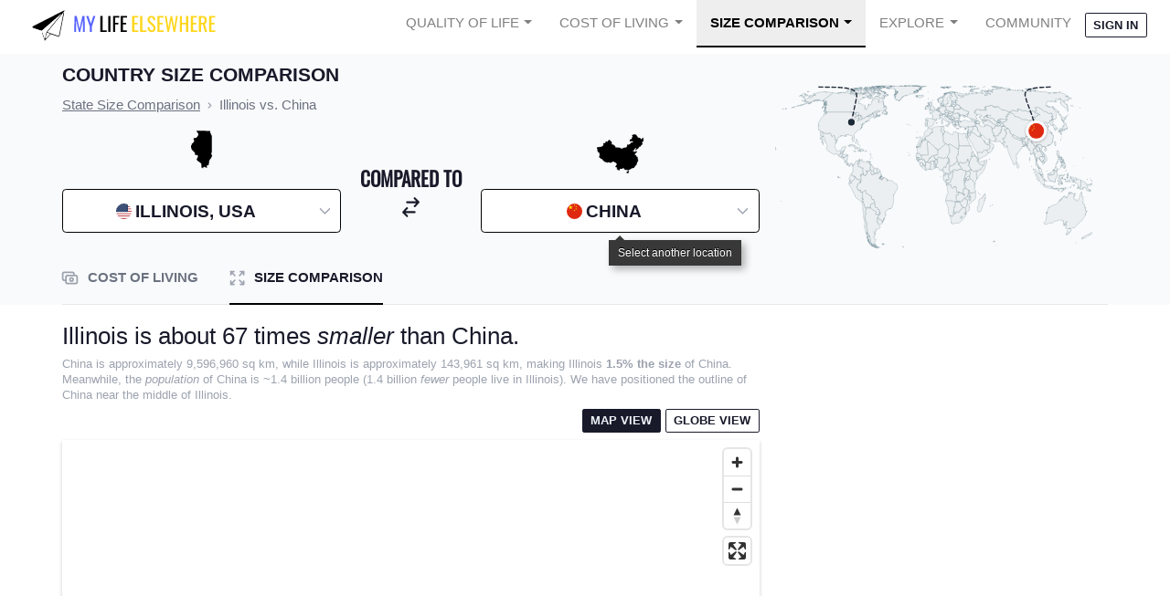

--- FILE ---
content_type: image/svg+xml
request_url: https://static.mylifeelsewhere.com/images/states/svg/IL.b8ade6d3b624.svg
body_size: 149
content:
<?xml version="1.0" encoding="utf-8"?>
<!-- Generated by IcoMoon.io -->
<!DOCTYPE svg PUBLIC "-//W3C//DTD SVG 1.1//EN" "http://www.w3.org/Graphics/SVG/1.1/DTD/svg11.dtd">
<svg version="1.1" xmlns="http://www.w3.org/2000/svg" xmlns:xlink="http://www.w3.org/1999/xlink" width="44" height="80" viewBox="0 0 44 80">
<path d="M37.040 0.72l-24.4-0.4 1.68 1.76 0.16 1.36 2.080 1.68-0.32 3.12-2.32 3.44-2.24 1.12-2.96 0.16-0.64 2.080 1.040 1.36 0.24 1.68-2 3.44-2.16 1.12 0.080 2.16-0.96 0.4-0.32 1.12 0.16 2.96 0.96 3.36 5.2 5.28 0.96 4.32 0.64 0.4 1.44-0.88 2.56 1.28-0.4 2.56-1.76 3.52 0.080 1.36 2.16 2.4 1.76 0.72 3.76 3.36v1.68l0.48 1.6-0.48 1.44 0.96 2.48 1.12 0.64-0.32-0.72 0.4-0.16 0.96 1.2h0.4l-0.48-1.040 1.68-1.84 4.4 1.84 0.72-0.24-0.32-3.52 3.6-1.2-0.64-1.68 1.040-1.52-0.48-0.72h0.48l-0.48-0.8h0.48v-1.84l0.88-0.32-0.64-0.16 0.88-0.88-0.72-0.72 0.56-0.88 0.72 0.32 0.96-2.080 1.040-0.48-0.16-0.72 1.44-2.4-0.24-2.16-1.36-1.92 0.8-1.040-0.32-1.36 0.88-0.32-0.080-27.76-2.64-5.92v-3.040z"></path>
</svg>


--- FILE ---
content_type: text/javascript
request_url: https://static.mylifeelsewhere.com/compiled/js/size.eb9dea4371f2.js
body_size: 32970
content:
/*! For license information please see size.js.LICENSE.txt */
(self.webpackChunkmle=self.webpackChunkmle||[]).push([[663,860],{5206:(e,t,n)=>{"use strict";function o(e,t){if(null==e)return{};var n={};for(var o in e)if({}.hasOwnProperty.call(e,o)){if(-1!==t.indexOf(o))continue;n[o]=e[o]}return n}function r(){return r=Object.assign?Object.assign.bind():function(e){for(var t=1;t<arguments.length;t++){var n=arguments[t];for(var o in n)({}).hasOwnProperty.call(n,o)&&(e[o]=n[o])}return e},r.apply(null,arguments)}n.d(t,{Bp:()=>we});var i=n(5556),l=n.n(i),s=n(6540);n(4353);const a=e=>"object"==typeof e&&null!=e&&1===e.nodeType,c=(e,t)=>(!t||"hidden"!==e)&&"visible"!==e&&"clip"!==e,u=(e,t)=>{if(e.clientHeight<e.scrollHeight||e.clientWidth<e.scrollWidth){const n=getComputedStyle(e,null);return c(n.overflowY,t)||c(n.overflowX,t)||(e=>{const t=(e=>{if(!e.ownerDocument||!e.ownerDocument.defaultView)return null;try{return e.ownerDocument.defaultView.frameElement}catch(e){return null}})(e);return!!t&&(t.clientHeight<e.scrollHeight||t.clientWidth<e.scrollWidth)})(e)}return!1},d=(e,t,n,o,r,i,l,s)=>i<e&&l>t||i>e&&l<t?0:i<=e&&s<=n||l>=t&&s>=n?i-e-o:l>t&&s<n||i<e&&s>n?l-t+r:0,f=e=>{const t=e.parentElement;return null==t?e.getRootNode().host||null:t};var h=function(){return h=Object.assign||function(e){for(var t,n=1,o=arguments.length;n<o;n++)for(var r in t=arguments[n])Object.prototype.hasOwnProperty.call(t,r)&&(e[r]=t[r]);return e},h.apply(this,arguments)};function p(){}function m(e,t,n){return e===t||t instanceof n.Node&&e.contains&&e.contains(t)}function g(e,t){var n;function o(){n&&clearTimeout(n)}function r(){for(var r=arguments.length,i=new Array(r),l=0;l<r;l++)i[l]=arguments[l];o(),n=setTimeout((function(){n=null,e.apply(void 0,i)}),t)}return r.cancel=o,r}function v(){for(var e=arguments.length,t=new Array(e),n=0;n<e;n++)t[n]=arguments[n];return function(e){for(var n=arguments.length,o=new Array(n>1?n-1:0),r=1;r<n;r++)o[r-1]=arguments[r];return t.some((function(t){return t&&t.apply(void 0,[e].concat(o)),e.preventDownshiftDefault||e.hasOwnProperty("nativeEvent")&&e.nativeEvent.preventDownshiftDefault}))}}function I(){for(var e=arguments.length,t=new Array(e),n=0;n<e;n++)t[n]=arguments[n];return function(e){t.forEach((function(t){"function"==typeof t?t(e):t&&(t.current=e)}))}}function x(e,t){return e&&t?Object.keys(e).reduce((function(n,o){return n[o]=y(t,o)?t[o]:e[o],n}),{}):e}function y(e,t){return void 0!==e[t]}function b(e,t,n,o,r){void 0===r&&(r=!1);var i=n.length;if(0===i)return-1;var l=i-1;("number"!=typeof e||e<0||e>l)&&(e=t>0?-1:l+1);var s=e+t;s<0?s=r?l:0:s>l&&(s=r?0:l);var a=w(s,t<0,n,o,r);return-1===a?e>=i?-1:e:a}function w(e,t,n,o,r){void 0===r&&(r=!1);var i=n.length;if(t){for(var l=e;l>=0;l--)if(!o(n[l],l))return l}else for(var s=e;s<i;s++)if(!o(n[s],s))return s;return r?w(t?i-1:0,t,n,o):-1}function T(e,t,n,o){return void 0===o&&(o=!0),n&&t.some((function(t){return t&&(m(t,e,n)||o&&m(t,n.document.activeElement,n))}))}Object.create,Object.create,"function"==typeof SuppressedError&&SuppressedError;var S=g((function(e){C(e).textContent=""}),500);function C(e){var t=e.getElementById("a11y-status-message");return t||((t=e.createElement("div")).setAttribute("id","a11y-status-message"),t.setAttribute("role","status"),t.setAttribute("aria-live","polite"),t.setAttribute("aria-relevant","additions text"),Object.assign(t.style,{border:"0",clip:"rect(0 0 0 0)",height:"1px",margin:"-1px",overflow:"hidden",padding:"0",position:"absolute",width:"1px"}),e.body.appendChild(t),t)}var E={highlightedIndex:-1,isOpen:!1,selectedItem:null,inputValue:""};var O=g((function(e,t){!function(e,t){e&&t&&(C(t).textContent=e,S(t))}(e,t)}),200),R="undefined"!=typeof window&&void 0!==window.document&&void 0!==window.document.createElement?s.useLayoutEffect:s.useEffect,H=function(e){var t=e.id,n=e.labelId,o=e.menuId,r=e.getItemId,i=e.toggleButtonId,l=e.inputId,a="downshift-"+s.useId();return t||(t=a),(0,s.useMemo)((function(){return{labelId:n||t+"-label",menuId:o||t+"-menu",getItemId:r||function(e){return t+"-item-"+e},toggleButtonId:i||t+"-toggle-button",inputId:l||t+"-input"}}),[r,t,l,n,o,i])};function k(e){return""+e.slice(0,1).toUpperCase()+e.slice(1)}function z(e){var t=(0,s.useRef)(e);return t.current=e,t}function j(e,t,n,o){var i=(0,s.useRef)(),l=(0,s.useRef)(),a=(0,s.useCallback)((function(t,n){l.current=n,t=x(t,n.props);var o=e(t,n);return n.props.stateReducer(t,r({},n,{changes:o}))}),[e]),c=(0,s.useReducer)(a,t,n),u=c[0],d=c[1],f=z(t),h=(0,s.useCallback)((function(e){return d(r({props:f.current},e))}),[f]),p=l.current;return(0,s.useEffect)((function(){var e=x(i.current,null==p?void 0:p.props);p&&i.current&&!o(e,u)&&function(e,t,n){var o=e.props,i=e.type,l={};Object.keys(t).forEach((function(o){!function(e,t,n,o){var i=t.props,l=t.type,s="on"+k(e)+"Change";i[s]&&void 0!==o[e]&&o[e]!==n[e]&&i[s](r({type:l},o))}(o,e,t,n),n[o]!==t[o]&&(l[o]=n[o])})),o.onStateChange&&Object.keys(l).length&&o.onStateChange(r({type:i},l))}(p,e,u),i.current=u}),[u,p,o]),[u,h]}var B={itemToString:function(e){return e?String(e):""},itemToKey:function(e){return e},stateReducer:function(e,t){return t.changes},scrollIntoView:function(e,t){if(e){var n=((e,t)=>{var n,o,r,i;if("undefined"==typeof document)return[];const{scrollMode:l,block:s,inline:c,boundary:h,skipOverflowHiddenElements:p}=t,m="function"==typeof h?h:e=>e!==h;if(!a(e))throw new TypeError("Invalid target");const g=document.scrollingElement||document.documentElement,v=[];let I=e;for(;a(I)&&m(I);){if(I=f(I),I===g){v.push(I);break}null!=I&&I===document.body&&u(I)&&!u(document.documentElement)||null!=I&&u(I,p)&&v.push(I)}const x=null!=(o=null==(n=window.visualViewport)?void 0:n.width)?o:innerWidth,y=null!=(i=null==(r=window.visualViewport)?void 0:r.height)?i:innerHeight,{scrollX:b,scrollY:w}=window,{height:T,width:S,top:C,right:E,bottom:O,left:R}=e.getBoundingClientRect(),{top:H,right:k,bottom:z,left:j}=(e=>{const t=window.getComputedStyle(e);return{top:parseFloat(t.scrollMarginTop)||0,right:parseFloat(t.scrollMarginRight)||0,bottom:parseFloat(t.scrollMarginBottom)||0,left:parseFloat(t.scrollMarginLeft)||0}})(e);let B="start"===s||"nearest"===s?C-H:"end"===s?O+z:C+T/2-H+z,M="center"===c?R+S/2-j+k:"end"===c?E+k:R-j;const P=[];for(let e=0;e<v.length;e++){const t=v[e],{height:n,width:o,top:r,right:i,bottom:a,left:f}=t.getBoundingClientRect();if("if-needed"===l&&C>=0&&R>=0&&O<=y&&E<=x&&(t===g&&!u(t)||C>=r&&O<=a&&R>=f&&E<=i))return P;const h=getComputedStyle(t),p=parseInt(h.borderLeftWidth,10),m=parseInt(h.borderTopWidth,10),I=parseInt(h.borderRightWidth,10),H=parseInt(h.borderBottomWidth,10);let k=0,z=0;const j="offsetWidth"in t?t.offsetWidth-t.clientWidth-p-I:0,L="offsetHeight"in t?t.offsetHeight-t.clientHeight-m-H:0,D="offsetWidth"in t?0===t.offsetWidth?0:o/t.offsetWidth:0,N="offsetHeight"in t?0===t.offsetHeight?0:n/t.offsetHeight:0;if(g===t)k="start"===s?B:"end"===s?B-y:"nearest"===s?d(w,w+y,y,m,H,w+B,w+B+T,T):B-y/2,z="start"===c?M:"center"===c?M-x/2:"end"===c?M-x:d(b,b+x,x,p,I,b+M,b+M+S,S),k=Math.max(0,k+w),z=Math.max(0,z+b);else{k="start"===s?B-r-m:"end"===s?B-a+H+L:"nearest"===s?d(r,a,n,m,H+L,B,B+T,T):B-(r+n/2)+L/2,z="start"===c?M-f-p:"center"===c?M-(f+o/2)+j/2:"end"===c?M-i+I+j:d(f,i,o,p,I+j,M,M+S,S);const{scrollLeft:e,scrollTop:l}=t;k=0===N?0:Math.max(0,Math.min(l+k/N,t.scrollHeight-n/N+L)),z=0===D?0:Math.max(0,Math.min(e+z/D,t.scrollWidth-o/D+j)),B+=l-k,M+=e-z}P.push({el:t,top:k,left:z})}return P})(e,{boundary:t,block:"nearest",scrollMode:"if-needed"});n.forEach((function(e){var t=e.el,n=e.top,o=e.left;t.scrollTop=n,t.scrollLeft=o}))}},environment:"undefined"==typeof window?void 0:window};function M(e,t,n){void 0===n&&(n=E);var o=e["default"+k(t)];return void 0!==o?o:n[t]}function P(e,t,n){void 0===n&&(n=E);var o=e[t];if(void 0!==o)return o;var r=e["initial"+k(t)];return void 0!==r?r:M(e,t,n)}function L(e,t,n){var o=e.items,r=e.initialHighlightedIndex,i=e.defaultHighlightedIndex,l=e.isItemDisabled,s=e.itemToKey,a=t.selectedItem,c=t.highlightedIndex;return 0===o.length?-1:void 0===r||c!==r||l(o[r],r)?void 0===i||l(o[i],i)?a?o.findIndex((function(e){return s(a)===s(e)})):n<0&&!l(o[o.length-1],o.length-1)?o.length-1:n>0&&!l(o[0],0)?0:-1:i:r}var D=function(){return p};var N=p;function A(e,t,n){var o;return void 0===n&&(n=!0),r({isOpen:!1,highlightedIndex:-1},(null==(o=e.items)?void 0:o.length)&&t>=0&&r({selectedItem:e.items[t],isOpen:M(e,"isOpen"),highlightedIndex:M(e,"highlightedIndex")},n&&{inputValue:e.itemToString(e.items[t])}))}function V(e,t){return e.isOpen===t.isOpen&&e.inputValue===t.inputValue&&e.highlightedIndex===t.highlightedIndex&&e.selectedItem===t.selectedItem}function F(){var e=s.useRef(!0);return s.useEffect((function(){return e.current=!1,function(){e.current=!0}}),[]),e.current}function W(e){var t=M(e,"highlightedIndex");return t>-1&&e.isItemDisabled(e.items[t],t)?-1:t}var _=r({},{environment:l().shape({addEventListener:l().func.isRequired,removeEventListener:l().func.isRequired,document:l().shape({createElement:l().func.isRequired,getElementById:l().func.isRequired,activeElement:l().any.isRequired,body:l().any.isRequired}).isRequired,Node:l().func.isRequired}),itemToString:l().func,itemToKey:l().func,stateReducer:l().func},{getA11yStatusMessage:l().func,highlightedIndex:l().number,defaultHighlightedIndex:l().number,initialHighlightedIndex:l().number,isOpen:l().bool,defaultIsOpen:l().bool,initialIsOpen:l().bool,selectedItem:l().any,initialSelectedItem:l().any,defaultSelectedItem:l().any,id:l().string,labelId:l().string,menuId:l().string,getItemId:l().func,toggleButtonId:l().string,onSelectedItemChange:l().func,onHighlightedIndexChange:l().func,onStateChange:l().func,onIsOpenChange:l().func,scrollIntoView:l().func});h(h({},_),{items:l().array.isRequired,isItemDisabled:l().func}),h(h({},B),{isItemDisabled:function(){return!1}});var K=0,G=1,U=2,$=3,q=4,J=5,Y=6,X=7,Z=8,Q=9,ee=10,te=11,ne=12,oe=13,re=14,ie=15,le=16,se=17,ae=18,ce=19,ue=20,de=21,fe=22,he=Object.freeze({__proto__:null,ControlledPropUpdatedSelectedItem:fe,FunctionCloseMenu:se,FunctionOpenMenu:le,FunctionReset:de,FunctionSelectItem:ce,FunctionSetHighlightedIndex:ae,FunctionSetInputValue:ue,FunctionToggleMenu:ie,InputBlur:Q,InputChange:Z,InputClick:ee,InputKeyDownArrowDown:K,InputKeyDownArrowUp:G,InputKeyDownEnd:q,InputKeyDownEnter:X,InputKeyDownEscape:U,InputKeyDownHome:$,InputKeyDownPageDown:Y,InputKeyDownPageUp:J,ItemClick:oe,ItemMouseMove:ne,MenuMouseLeave:te,ToggleButtonClick:re});function pe(e){var t=function(e){var t=P(e,"selectedItem"),n=P(e,"isOpen"),o=function(e){var t=P(e,"highlightedIndex");return t>-1&&e.isItemDisabled(e.items[t],t)?-1:t}(e),r=P(e,"inputValue");return{highlightedIndex:o<0&&t&&n?e.items.findIndex((function(n){return e.itemToKey(n)===e.itemToKey(t)})):o,isOpen:n,selectedItem:t,inputValue:r}}(e),n=t.selectedItem,o=t.inputValue;return""===o&&n&&void 0===e.defaultInputValue&&void 0===e.initialInputValue&&void 0===e.inputValue&&(o=e.itemToString(n)),r({},t,{inputValue:o})}r({},_,{items:l().array.isRequired,isItemDisabled:l().func,inputValue:l().string,defaultInputValue:l().string,initialInputValue:l().string,inputId:l().string,onInputValueChange:l().func});var me=p,ge=r({},B,{isItemDisabled:function(){return!1}});function ve(e,t){var n,o,i=t.type,l=t.props,s=t.altKey;switch(i){case oe:o={isOpen:M(l,"isOpen"),highlightedIndex:W(l),selectedItem:l.items[t.index],inputValue:l.itemToString(l.items[t.index])};break;case K:o=e.isOpen?{highlightedIndex:b(e.highlightedIndex,1,l.items,l.isItemDisabled,!0)}:{highlightedIndex:s&&null==e.selectedItem?-1:L(l,e,1),isOpen:l.items.length>=0};break;case G:o=e.isOpen?s?A(l,e.highlightedIndex):{highlightedIndex:b(e.highlightedIndex,-1,l.items,l.isItemDisabled,!0)}:{highlightedIndex:L(l,e,-1),isOpen:l.items.length>=0};break;case X:o=A(l,e.highlightedIndex);break;case U:o=r({isOpen:!1,highlightedIndex:-1},!e.isOpen&&{selectedItem:null,inputValue:""});break;case J:o={highlightedIndex:b(e.highlightedIndex,-10,l.items,l.isItemDisabled,!0)};break;case Y:o={highlightedIndex:b(e.highlightedIndex,10,l.items,l.isItemDisabled,!0)};break;case $:o={highlightedIndex:w(0,!1,l.items,l.isItemDisabled)};break;case q:o={highlightedIndex:w(l.items.length-1,!0,l.items,l.isItemDisabled)};break;case Q:o=r({isOpen:!1,highlightedIndex:-1},e.highlightedIndex>=0&&(null==(n=l.items)?void 0:n.length)&&t.selectItem&&{selectedItem:l.items[e.highlightedIndex],inputValue:l.itemToString(l.items[e.highlightedIndex])});break;case Z:o={isOpen:!0,highlightedIndex:W(l),inputValue:t.inputValue};break;case ee:o={isOpen:!e.isOpen,highlightedIndex:e.isOpen?-1:L(l,e,0)};break;case ce:o={selectedItem:t.selectedItem,inputValue:l.itemToString(t.selectedItem)};break;case fe:o={inputValue:t.inputValue};break;default:return function(e,t,n){var o,i=t.type,l=t.props;switch(i){case n.ItemMouseMove:o={highlightedIndex:t.disabled?-1:t.index};break;case n.MenuMouseLeave:o={highlightedIndex:-1};break;case n.ToggleButtonClick:case n.FunctionToggleMenu:o={isOpen:!e.isOpen,highlightedIndex:e.isOpen?-1:L(l,e,0)};break;case n.FunctionOpenMenu:o={isOpen:!0,highlightedIndex:L(l,e,0)};break;case n.FunctionCloseMenu:o={isOpen:!1};break;case n.FunctionSetHighlightedIndex:o={highlightedIndex:l.isItemDisabled(l.items[t.highlightedIndex],t.highlightedIndex)?-1:t.highlightedIndex};break;case n.FunctionSetInputValue:o={inputValue:t.inputValue};break;case n.FunctionReset:o={highlightedIndex:W(l),isOpen:M(l,"isOpen"),selectedItem:M(l,"selectedItem"),inputValue:M(l,"inputValue")};break;default:throw new Error("Reducer called without proper action type.")}return r({},e,o)}(e,t,he)}return r({},e,o)}var Ie=["onMouseLeave","refKey","ref"],xe=["item","index","refKey","ref","onMouseMove","onMouseDown","onClick","onPress","disabled"],ye=["onClick","onPress","refKey","ref"],be=["onKeyDown","onChange","onInput","onBlur","onChangeText","onClick","refKey","ref"];function we(e){void 0===e&&(e={}),me(e,we);var t=r({},ge,e),n=t.items,i=t.scrollIntoView,l=t.environment,a=t.getA11yStatusMessage,c=function(e,t,n,o){var r=(0,s.useRef)(),i=j(e,t,n,o),l=i[0],a=i[1],c=F();return(0,s.useEffect)((function(){y(t,"selectedItem")&&(c||t.itemToKey(t.selectedItem)!==t.itemToKey(r.current)&&a({type:fe,inputValue:t.itemToString(t.selectedItem)}),r.current=l.selectedItem===r.current?t.selectedItem:l.selectedItem)}),[l.selectedItem,t.selectedItem]),[x(l,t),a]}(ve,t,pe,V),u=c[0],d=c[1],f=u.isOpen,h=u.highlightedIndex,m=u.selectedItem,g=u.inputValue,b=(0,s.useRef)(null),w=(0,s.useRef)({}),S=(0,s.useRef)(null),C=(0,s.useRef)(null),E=F(),k=H(t),B=(0,s.useRef)(),M=z({state:u,props:t}),L=(0,s.useCallback)((function(e){return w.current[k.getItemId(e)]}),[k]);!function(e,t,n,o){void 0===o&&(o={});var r=o.document,i=F();(0,s.useEffect)((function(){if(e&&!i&&r){var n=e(t);O(n,r)}}),n),(0,s.useEffect)((function(){return function(){var e,t;O.cancel(),(t=null==(e=r)?void 0:e.getElementById("a11y-status-message"))&&t.remove()}}),[r])}(a,u,[f,h,m,g],l);var A=function(e){var t=e.highlightedIndex,n=e.isOpen,o=e.itemRefs,r=e.getItemNodeFromIndex,i=e.menuElement,l=e.scrollIntoView,a=(0,s.useRef)(!0);return R((function(){t<0||!n||!Object.keys(o.current).length||(!1===a.current?a.current=!0:l(r(t),i))}),[t]),a}({menuElement:b.current,highlightedIndex:h,isOpen:f,itemRefs:w,scrollIntoView:i,getItemNodeFromIndex:L});N({props:t,state:u}),(0,s.useEffect)((function(){P(t,"isOpen")&&S.current&&S.current.focus()}),[]),(0,s.useEffect)((function(){E||(B.current=n.length)}));var W=(0,s.useCallback)((function(){M.current.state.isOpen&&d({type:Q})}),[d,M]),_=(0,s.useMemo)((function(){return[b,C,S]}),[]),he=function(e,t,n){var o=(0,s.useRef)({isMouseDown:!1,isTouchMove:!1,isTouchEnd:!1}),r=(0,s.useCallback)((function(){return n.map((function(e){return e.current}))}),[n]);return(0,s.useEffect)((function(){if(!e)return p;function n(){o.current.isTouchEnd=!1,o.current.isMouseDown=!0}function i(n){o.current.isMouseDown=!1,T(n.target,r(),e)||t()}function l(){o.current.isTouchEnd=!1,o.current.isTouchMove=!1}function s(){o.current.isTouchMove=!0}function a(n){o.current.isTouchEnd=!0,o.current.isTouchMove||T(n.target,r(),e,!1)||t()}return e.addEventListener("mousedown",n),e.addEventListener("mouseup",i),e.addEventListener("touchstart",l),e.addEventListener("touchmove",s),e.addEventListener("touchend",a),function(){e.removeEventListener("mousedown",n),e.removeEventListener("mouseup",i),e.removeEventListener("touchstart",l),e.removeEventListener("touchmove",s),e.removeEventListener("touchend",a)}}),[e,r,t]),o.current}(l,W,_),Te=D("getInputProps","getMenuProps");(0,s.useEffect)((function(){f||(w.current={})}),[f]),(0,s.useEffect)((function(){var e;f&&null!=l&&l.document&&null!=S&&null!=(e=S.current)&&e.focus&&l.document.activeElement!==S.current&&S.current.focus()}),[f,l]);var Se=(0,s.useMemo)((function(){return{ArrowDown:function(e){e.preventDefault(),d({type:K,altKey:e.altKey})},ArrowUp:function(e){e.preventDefault(),d({type:G,altKey:e.altKey})},Home:function(e){M.current.state.isOpen&&(e.preventDefault(),d({type:$}))},End:function(e){M.current.state.isOpen&&(e.preventDefault(),d({type:q}))},Escape:function(e){var t=M.current.state;(t.isOpen||t.inputValue||t.selectedItem||t.highlightedIndex>-1)&&(e.preventDefault(),d({type:U}))},Enter:function(e){M.current.state.isOpen&&229!==e.which&&(e.preventDefault(),d({type:X}))},PageUp:function(e){M.current.state.isOpen&&(e.preventDefault(),d({type:J}))},PageDown:function(e){M.current.state.isOpen&&(e.preventDefault(),d({type:Y}))}}}),[d,M]),Ce=(0,s.useCallback)((function(e){return r({id:k.labelId,htmlFor:k.inputId},e)}),[k]),Ee=(0,s.useCallback)((function(e,t){var n,i=void 0===e?{}:e,l=i.onMouseLeave,s=i.refKey,a=void 0===s?"ref":s,c=i.ref,u=o(i,Ie),f=(void 0===t?{}:t).suppressRefError;return Te("getMenuProps",void 0!==f&&f,a,b),r(((n={})[a]=I(c,(function(e){b.current=e})),n.id=k.menuId,n.role="listbox",n["aria-labelledby"]=u&&u["aria-label"]?void 0:""+k.labelId,n.onMouseLeave=v(l,(function(){d({type:te})})),n),u)}),[d,Te,k]),Oe=(0,s.useCallback)((function(e){var t,n,i=void 0===e?{}:e,l=i.item,s=i.index,a=i.refKey,c=void 0===a?"ref":a,u=i.ref,f=i.onMouseMove,h=i.onMouseDown,p=i.onClick;i.onPress;var m=i.disabled,g=o(i,xe);void 0!==m&&console.warn('Passing "disabled" as an argument to getItemProps is not supported anymore. Please use the isItemDisabled prop from useCombobox.');var x=M.current,y=x.props,b=x.state,T=function(e,t,n,o){var r,i;if(void 0===e){if(void 0===t)throw new Error(o);r=n[t],i=t}else i=void 0===t?n.indexOf(e):t,r=e;return[r,i]}(l,s,y.items,"Pass either item or index to getItemProps!"),S=T[0],C=T[1],E=y.isItemDisabled(S,C),O=p;return r(((t={})[c]=I(u,(function(e){e&&(w.current[k.getItemId(C)]=e)})),t["aria-disabled"]=E,t["aria-selected"]=C===b.highlightedIndex,t.id=k.getItemId(C),t.role="option",t),!E&&((n={}).onClick=v(O,(function(){d({type:oe,index:C})})),n),{onMouseMove:v(f,(function(){he.isTouchEnd||C===b.highlightedIndex||(A.current=!1,d({type:ne,index:C,disabled:E}))})),onMouseDown:v(h,(function(e){return e.preventDefault()}))},g)}),[d,k,M,he,A]),Re=(0,s.useCallback)((function(e){var t,n=void 0===e?{}:e,i=n.onClick;n.onPress;var l=n.refKey,s=void 0===l?"ref":l,a=n.ref,c=o(n,ye),u=M.current.state;return r(((t={})[s]=I(a,(function(e){C.current=e})),t["aria-controls"]=k.menuId,t["aria-expanded"]=u.isOpen,t.id=k.toggleButtonId,t.tabIndex=-1,t),!c.disabled&&r({},{onClick:v(i,(function(){d({type:re})}))}),c)}),[d,M,k]),He=(0,s.useCallback)((function(e,t){var n,i=void 0===e?{}:e,s=i.onKeyDown,a=i.onChange,c=i.onInput,u=i.onBlur;i.onChangeText;var f=i.onClick,h=i.refKey,p=void 0===h?"ref":h,m=i.ref,g=o(i,be),x=(void 0===t?{}:t).suppressRefError;Te("getInputProps",void 0!==x&&x,p,S);var y,b=M.current.state,w={};return g.disabled||((y={}).onChange=v(a,c,(function(e){d({type:Z,inputValue:e.target.value})})),y.onKeyDown=v(s,(function(e){var t=function(e){var t=e.key,n=e.keyCode;return n>=37&&n<=40&&0!==t.indexOf("Arrow")?"Arrow"+t:t}(e);t&&Se[t]&&Se[t](e)})),y.onBlur=v(u,(function(e){if(null!=l&&l.document&&b.isOpen&&!he.isMouseDown){var t=null===e.relatedTarget&&l.document.activeElement!==l.document.body;d({type:Q,selectItem:!t})}})),y.onClick=v(f,(function(){d({type:ee})})),w=y),r(((n={})[p]=I(m,(function(e){S.current=e})),n["aria-activedescendant"]=b.isOpen&&b.highlightedIndex>-1?k.getItemId(b.highlightedIndex):"",n["aria-autocomplete"]="list",n["aria-controls"]=k.menuId,n["aria-expanded"]=b.isOpen,n["aria-labelledby"]=g&&g["aria-label"]?void 0:k.labelId,n.autoComplete="off",n.id=k.inputId,n.role="combobox",n.value=b.inputValue,n),w,g)}),[d,k,l,Se,M,he,Te]),ke=(0,s.useCallback)((function(){d({type:ie})}),[d]),ze=(0,s.useCallback)((function(){d({type:se})}),[d]),je=(0,s.useCallback)((function(){d({type:le})}),[d]),Be=(0,s.useCallback)((function(e){d({type:ae,highlightedIndex:e})}),[d]),Me=(0,s.useCallback)((function(e){d({type:ce,selectedItem:e})}),[d]);return{getItemProps:Oe,getLabelProps:Ce,getMenuProps:Ee,getInputProps:He,getToggleButtonProps:Re,toggleMenu:ke,openMenu:je,closeMenu:ze,setHighlightedIndex:Be,setInputValue:(0,s.useCallback)((function(e){d({type:ue,inputValue:e})}),[d]),selectItem:Me,reset:(0,s.useCallback)((function(){d({type:de})}),[d]),highlightedIndex:h,isOpen:f,selectedItem:m,inputValue:g}}we.stateChangeTypes=he,l().array,l().array,l().array,l().func,l().number,l().number,l().number,l().func,l().func,l().string,l().string},5581:(e,t)=>{"use strict";Symbol.for("react.element"),Symbol.for("react.portal"),Symbol.for("react.fragment"),Symbol.for("react.strict_mode"),Symbol.for("react.profiler"),Symbol.for("react.provider"),Symbol.for("react.context"),Symbol.for("react.server_context"),Symbol.for("react.forward_ref"),Symbol.for("react.suspense"),Symbol.for("react.suspense_list"),Symbol.for("react.memo"),Symbol.for("react.lazy"),Symbol.for("react.offscreen");Symbol.for("react.module.reference")},4353:(e,t,n)=>{"use strict";n(5581)},1873:(e,t,n)=>{var o=n(9325).Symbol;e.exports=o},2552:(e,t,n)=>{var o=n(1873),r=n(659),i=n(9350),l=o?o.toStringTag:void 0;e.exports=function(e){return null==e?void 0===e?"[object Undefined]":"[object Null]":l&&l in Object(e)?r(e):i(e)}},4128:(e,t,n)=>{var o=n(1800),r=/^\s+/;e.exports=function(e){return e?e.slice(0,o(e)+1).replace(r,""):e}},4840:(e,t,n)=>{var o="object"==typeof n.g&&n.g&&n.g.Object===Object&&n.g;e.exports=o},659:(e,t,n)=>{var o=n(1873),r=Object.prototype,i=r.hasOwnProperty,l=r.toString,s=o?o.toStringTag:void 0;e.exports=function(e){var t=i.call(e,s),n=e[s];try{e[s]=void 0;var o=!0}catch(e){}var r=l.call(e);return o&&(t?e[s]=n:delete e[s]),r}},9350:e=>{var t=Object.prototype.toString;e.exports=function(e){return t.call(e)}},9325:(e,t,n)=>{var o=n(4840),r="object"==typeof self&&self&&self.Object===Object&&self,i=o||r||Function("return this")();e.exports=i},1800:e=>{var t=/\s/;e.exports=function(e){for(var n=e.length;n--&&t.test(e.charAt(n)););return n}},8221:(e,t,n)=>{var o=n(3805),r=n(124),i=n(9374),l=Math.max,s=Math.min;e.exports=function(e,t,n){var a,c,u,d,f,h,p=0,m=!1,g=!1,v=!0;if("function"!=typeof e)throw new TypeError("Expected a function");function I(t){var n=a,o=c;return a=c=void 0,p=t,d=e.apply(o,n)}function x(e){var n=e-h;return void 0===h||n>=t||n<0||g&&e-p>=u}function y(){var e=r();if(x(e))return b(e);f=setTimeout(y,function(e){var n=t-(e-h);return g?s(n,u-(e-p)):n}(e))}function b(e){return f=void 0,v&&a?I(e):(a=c=void 0,d)}function w(){var e=r(),n=x(e);if(a=arguments,c=this,h=e,n){if(void 0===f)return function(e){return p=e,f=setTimeout(y,t),m?I(e):d}(h);if(g)return clearTimeout(f),f=setTimeout(y,t),I(h)}return void 0===f&&(f=setTimeout(y,t)),d}return t=i(t)||0,o(n)&&(m=!!n.leading,u=(g="maxWait"in n)?l(i(n.maxWait)||0,t):u,v="trailing"in n?!!n.trailing:v),w.cancel=function(){void 0!==f&&clearTimeout(f),p=0,a=h=c=f=void 0},w.flush=function(){return void 0===f?d:b(r())},w}},3805:e=>{e.exports=function(e){var t=typeof e;return null!=e&&("object"==t||"function"==t)}},346:e=>{e.exports=function(e){return null!=e&&"object"==typeof e}},4394:(e,t,n)=>{var o=n(2552),r=n(346);e.exports=function(e){return"symbol"==typeof e||r(e)&&"[object Symbol]"==o(e)}},124:(e,t,n)=>{var o=n(9325);e.exports=function(){return o.Date.now()}},9374:(e,t,n)=>{var o=n(4128),r=n(3805),i=n(4394),l=/^[-+]0x[0-9a-f]+$/i,s=/^0b[01]+$/i,a=/^0o[0-7]+$/i,c=parseInt;e.exports=function(e){if("number"==typeof e)return e;if(i(e))return NaN;if(r(e)){var t="function"==typeof e.valueOf?e.valueOf():e;e=r(t)?t+"":t}if("string"!=typeof e)return 0===e?e:+e;e=o(e);var n=s.test(e);return n||a.test(e)?c(e.slice(2),n?2:8):l.test(e)?NaN:+e}},2694:(e,t,n)=>{"use strict";var o=n(6925);function r(){}function i(){}i.resetWarningCache=r,e.exports=function(){function e(e,t,n,r,i,l){if(l!==o){var s=new Error("Calling PropTypes validators directly is not supported by the `prop-types` package. Use PropTypes.checkPropTypes() to call them. Read more at http://fb.me/use-check-prop-types");throw s.name="Invariant Violation",s}}function t(){return e}e.isRequired=e;var n={array:e,bigint:e,bool:e,func:e,number:e,object:e,string:e,symbol:e,any:e,arrayOf:t,element:e,elementType:e,instanceOf:t,node:e,objectOf:t,oneOf:t,oneOfType:t,shape:t,exact:t,checkPropTypes:i,resetWarningCache:r};return n.PropTypes=n,n}},5556:(e,t,n)=>{e.exports=n(2694)()},6925:e=>{"use strict";e.exports="SECRET_DO_NOT_PASS_THIS_OR_YOU_WILL_BE_FIRED"},753:(e,t,n)=>{"use strict";n.d(t,{G:()=>s});var o=n(4848),r=n(6540),i=n(5338),l=n(9741);const s=()=>{let e=document.getElementById("map-inject");if(e&&!(0,l.d)(e)){let t=JSON.parse(e.dataset.country1),l=e.dataset.flag1||null,s=e.dataset.type1||null,a=e.dataset.country2?JSON.parse(e.dataset.country2):null,c=e.dataset.flag2||null,u=e.dataset.type2||null;const d=(0,r.lazy)((()=>Promise.all([n.e(98),n.e(934)]).then(n.bind(n,9934))));(0,i.createRoot)(e).render((0,o.jsx)(r.Suspense,{fallback:(0,o.jsx)("div",{}),children:(0,o.jsx)(d,{coordA:t,coordB:a,flagA:l,flagB:c,typeA:s,typeB:u})}))}}},1007:(e,t,n)=>{"use strict";var o=n(4848),r=n(5338),i=n(69),l=n(753),s=n(3224),a=n(5421),c=n(6483),u=n(5459);const d=({value:e})=>{const t=document.getElementById("territory-b-slug").value;window.location.href=`/country-size-comparison/${e}/${t}`},f=({value:e})=>{const t=document.getElementById("territory-a-slug").value;window.location.href=`/country-size-comparison/${t}/${e}`},h=[c.R6.CONTINENTS,c.R6.COUNTRIES,c.R6.STATES,c.R6.CITIES_WITH_GEOJSON];(0,s.Q)(),Promise.all([n.e(443),n.e(492),n.e(864)]).then(n.bind(n,5239)).then((e=>e.injectSizeMap())),(()=>{const e=document.getElementById("territory-a-type").value,t=document.getElementById("territory-b-type").value;(0,r.createRoot)(document.getElementById("territory-a-select")).render((0,o.jsx)(i.A,{hideSearchIcon:!0,includeBorder:!0,filter:{preTextParams:null,endpoint:`${a.x}/search/territories`,params:{include:(0,u.t)([...h],e)}},placeholder:"Search for a country, state, city, or continent",onChange:d,value:{label:document.getElementById("territory-a-name").value,value:document.getElementById("territory-a-iso").value,iso:document.getElementById("territory-a-iso").value}})),(0,r.createRoot)(document.getElementById("territory-b-select")).render((0,o.jsx)(i.A,{hideSearchIcon:!0,includeBorder:!0,filter:{preTextParams:null,endpoint:`${a.x}/search/territories`,params:{include:(0,u.t)([...h],t)}},placeholder:"Search for a country, state, city, or continent",onChange:f,withOuterTooltip:!0,value:{label:document.getElementById("territory-b-name").value,value:document.getElementById("territory-b-iso").value,iso:document.getElementById("territory-b-iso").value}}))})(),(0,l.G)()},296:(e,t,n)=>{"use strict";n.d(t,{A:()=>i});var o=n(4848);const r=n.p+"ext/images/svg/globe.svg",i=({iso:e})=>e?(0,o.jsx)("span",{className:`flag-icon-rounded flag-icon flag-icon-${e}`}):(0,o.jsx)("img",{alt:"Globe",className:"w-5 h-6 inline-block relative align-middle",src:r})},6483:(e,t,n)=>{"use strict";n.d(t,{Cv:()=>r,R6:()=>o,bl:()=>i});const o={COUNTRIES:"countries",STATES:"states",CITIES:"cities",CITIES_WITH_GEOJSON:"cities_with_geojson",CITIES_HIGH_PRICE_INDEX_CONFIDENCE:"cities_high_price_index_confidence",CONTINENTS:"continents"},r={[o.COUNTRIES]:"Country",[o.STATES]:"State",[o.CITIES]:"City",[o.CITIES_WITH_GEOJSON]:"City",[o.CITIES_HIGH_PRICE_INDEX_CONFIDENCE]:"City",[o.CONTINENTS]:"Continent"},i=Object.values(o)},69:(e,t,n)=>{"use strict";n.d(t,{A:()=>So});var o=n(4848),r=n(6540),i=n(961),l=n(5206),s=n(296);const a=0,c=1,u=2,d=4;function f(e){return()=>e}function h(e){e()}function p(e,t){return n=>e(t(n))}function m(e,t){return()=>e(t)}function g(e){return void 0!==e}function v(){}function I(e,t){return t(e),e}function x(e,t){return t(e)}function y(...e){return e}function b(e,t){return e(c,t)}function w(e,t){e(a,t)}function T(e){e(u)}function S(e){return e(d)}function C(e,t){return b(e,function(e,t){return n=>e(t,n)}(t,a))}function E(e,t){const n=e(c,(e=>{n(),t(e)}));return n}function O(e){let t,n;return o=>r=>{t=r,n&&clearTimeout(n),n=setTimeout((()=>{o(t)}),e)}}function R(e,t){return e===t}function H(e=R){let t;return n=>o=>{e(t,o)||(t=o,n(o))}}function k(e){return t=>n=>{e(n)&&t(n)}}function z(e){return t=>p(t,e)}function j(e){return t=>()=>{t(e)}}function B(e,...t){const n=function(...e){return t=>e.reduceRight(x,t)}(...t);return(t,o)=>{switch(t){case u:return void T(e);case c:return b(e,n(o))}}}function M(e,t){return n=>o=>{n(t=e(t,o))}}function P(e){return t=>n=>{e>0?e--:t(n)}}function L(e){let t,n=null;return o=>r=>{n=r,!t&&(t=setTimeout((()=>{t=void 0,o(n)}),e))}}function D(...e){const t=new Array(e.length);let n=0,o=null;const r=Math.pow(2,e.length)-1;return e.forEach(((e,i)=>{const l=Math.pow(2,i);b(e,(e=>{const s=n;n|=l,t[i]=e,s!==r&&n===r&&o&&(o(),o=null)}))})),e=>i=>{const l=()=>{e([i].concat(t))};n===r?l():o=l}}function N(e){let t=e;const n=V();return(e,o)=>{switch(e){case a:t=o;break;case c:o(t);break;case d:return t}return n(e,o)}}function A(e,t){return I(N(t),(t=>C(e,t)))}function V(){const e=[];return(t,n)=>{switch(t){case a:return void e.slice().forEach((e=>{e(n)}));case u:return void e.splice(0,e.length);case c:return e.push(n),()=>{const t=e.indexOf(n);t>-1&&e.splice(t,1)}}}}function F(e){return I(V(),(t=>C(e,t)))}function W(e,t=[],{singleton:n}={singleton:!0}){return{constructor:e,dependencies:t,id:_(),singleton:n}}const _=()=>Symbol();function K(...e){const t=V(),n=new Array(e.length);let o=0;const r=Math.pow(2,e.length)-1;return e.forEach(((e,i)=>{const l=Math.pow(2,i);b(e,(e=>{n[i]=e,o|=l,o===r&&w(t,n)}))})),function(e,i){switch(e){case u:return void T(t);case c:return o===r&&i(n),b(t,i)}}}function G(e,t=R){return B(e,H(t))}function U(...e){return function(t,n){switch(t){case u:return;case c:return function(...e){return()=>{e.map(h)}}(...e.map((e=>b(e,n))))}}}var $=(e=>(e[e.DEBUG=0]="DEBUG",e[e.INFO=1]="INFO",e[e.WARN=2]="WARN",e[e.ERROR=3]="ERROR",e))($||{});const q={0:"debug",3:"error",1:"log",2:"warn"},J=W((()=>{const e=N(3);return{log:N(((t,n,o=1)=>{var r;o>=(null!=(r=(typeof globalThis>"u"?window:globalThis).VIRTUOSO_LOG_LEVEL)?r:S(e))&&console[q[o]]("%creact-virtuoso: %c%s %o","color: #0253b3; font-weight: bold","color: initial",t,n)})),logLevel:e}}),[],{singleton:!0});function Y(e,t,n){return X(e,t,n).callbackRef}function X(e,t,n){const o=r.useRef(null);let i=e=>{};const l=r.useMemo((()=>typeof ResizeObserver<"u"?new ResizeObserver((t=>{const o=()=>{const n=t[0].target;null!==n.offsetParent&&e(n)};n?o():requestAnimationFrame(o)})):null),[e,n]);return i=e=>{e&&t?(null==l||l.observe(e),o.current=e):(o.current&&(null==l||l.unobserve(o.current)),o.current=null)},{callbackRef:i,ref:o}}function Z(e,t,n,o,i,l,s,a,c){const u=r.useCallback((n=>{const r=function(e,t,n,o){const r=e.length;if(0===r)return null;const i=[];for(let l=0;l<r;l++){const r=e.item(l);if(void 0===r.dataset.index)continue;const s=parseInt(r.dataset.index),a=parseFloat(r.dataset.knownSize),c=t(r,n);if(0===c&&o("Zero-sized element, this should not happen",{child:r},$.ERROR),c===a)continue;const u=i[i.length-1];0===i.length||u.size!==c||u.endIndex!==s-1?i.push({endIndex:s,size:c,startIndex:s}):i[i.length-1].endIndex++}return i}(n.children,t,a?"offsetWidth":"offsetHeight",i);let c=n.parentElement;for(;!c.dataset.virtuosoScroller;)c=c.parentElement;const u="window"===c.lastElementChild.dataset.viewportType;let d;u&&(d=c.ownerDocument.defaultView);const f=s?a?s.scrollLeft:s.scrollTop:u?a?d.scrollX||d.document.documentElement.scrollLeft:d.scrollY||d.document.documentElement.scrollTop:a?c.scrollLeft:c.scrollTop,h=s?a?s.scrollWidth:s.scrollHeight:u?a?d.document.documentElement.scrollWidth:d.document.documentElement.scrollHeight:a?c.scrollWidth:c.scrollHeight,p=s?a?s.offsetWidth:s.offsetHeight:u?a?d.innerWidth:d.innerHeight:a?c.offsetWidth:c.offsetHeight;o({scrollHeight:h,scrollTop:Math.max(f,0),viewportHeight:p}),null==l||l(a?Q("column-gap",getComputedStyle(n).columnGap,i):Q("row-gap",getComputedStyle(n).rowGap,i)),null!==r&&e(r)}),[e,t,i,l,s,o,a]);return X(u,n,c)}function Q(e,t,n){return"normal"!==t&&!(null!=t&&t.endsWith("px"))&&n(`${e} was not resolved to pixel value correctly`,t,$.WARN),"normal"===t?0:parseInt(null!=t?t:"0",10)}function ee(e,t,n){const o=r.useRef(null),i=r.useCallback((n=>{if(null==n||!n.offsetParent)return;const r=n.getBoundingClientRect(),i=r.width;let l,a;if(t){const e=t.getBoundingClientRect(),n=r.top-e.top;a=e.height-Math.max(0,n),l=n+t.scrollTop}else{const e=s.current.ownerDocument.defaultView;a=e.innerHeight-Math.max(0,r.top),l=r.top+e.scrollY}o.current={offsetTop:l,visibleHeight:a,visibleWidth:i},e(o.current)}),[e,t]),{callbackRef:l,ref:s}=X(i,!0,n),a=r.useCallback((()=>{i(s.current)}),[i,s]);return r.useEffect((()=>{var e;if(t){t.addEventListener("scroll",a);const e=new ResizeObserver((()=>{requestAnimationFrame(a)}));return e.observe(t),()=>{t.removeEventListener("scroll",a),e.unobserve(t)}}{const t=null==(e=s.current)?void 0:e.ownerDocument.defaultView;return null==t||t.addEventListener("scroll",a),null==t||t.addEventListener("resize",a),()=>{null==t||t.removeEventListener("scroll",a),null==t||t.removeEventListener("resize",a)}}}),[a,t,s]),l}const te=W((()=>{const e=V(),t=V(),n=N(0),o=V(),r=N(0),i=V(),l=V(),s=N(0),a=N(0),c=N(0),u=N(0),d=V(),f=V(),h=N(!1),p=N(!1),m=N(!1);return C(B(e,z((({scrollTop:e})=>e))),t),C(B(e,z((({scrollHeight:e})=>e))),l),C(t,r),{deviation:n,fixedFooterHeight:c,fixedHeaderHeight:a,footerHeight:u,headerHeight:s,horizontalDirection:p,scrollBy:f,scrollContainerState:e,scrollHeight:l,scrollingInProgress:h,scrollTo:d,scrollTop:t,skipAnimationFrameInResizeObserver:m,smoothScrollTargetReached:o,statefulScrollTop:r,viewportHeight:i}}),[],{singleton:!0}),ne={lvl:0};function oe(e,t){const n=e.length;if(0===n)return[];let{index:o,value:r}=t(e[0]);const i=[];for(let l=1;l<n;l++){const{index:n,value:s}=t(e[l]);i.push({end:n-1,start:o,value:r}),o=n,r=s}return i.push({end:1/0,start:o,value:r}),i}function re(e){return e===ne}function ie(e,t){if(!re(e))return t===e.k?e.v:t<e.k?ie(e.l,t):ie(e.r,t)}function le(e,t,n="k"){if(re(e))return[-1/0,void 0];if(Number(e[n])===t)return[e.k,e.v];if(Number(e[n])<t){const o=le(e.r,t,n);return o[0]===-1/0?[e.k,e.v]:o}return le(e.l,t,n)}function se(e,t,n){return re(e)?Ie(t,n,1):t===e.k?pe(e,{k:t,v:n}):t<e.k?xe(pe(e,{l:se(e.l,t,n)})):xe(pe(e,{r:se(e.r,t,n)}))}function ae(){return ne}function ce(e,t,n){return re(e)?[]:function(e){return oe(e,(({k:e,v:t})=>({index:e,value:t})))}(fe(e,le(e,t)[0],n))}function ue(e,t){if(re(e))return ne;const{k:n,l:o,r}=e;if(t===n){if(re(o))return r;if(re(r))return o;{const[t,n]=ve(o);return he(pe(e,{k:t,l:me(o),v:n}))}}return he(pe(e,t<n?{l:ue(o,t)}:{r:ue(r,t)}))}function de(e){return re(e)?[]:[...de(e.l),{k:e.k,v:e.v},...de(e.r)]}function fe(e,t,n){if(re(e))return[];const{k:o,l:r,r:i,v:l}=e;let s=[];return o>t&&(s=s.concat(fe(r,t,n))),o>=t&&o<=n&&s.push({k:o,v:l}),o<=n&&(s=s.concat(fe(i,t,n))),s}function he(e){const{l:t,lvl:n,r:o}=e;if(o.lvl>=n-1&&t.lvl>=n-1)return e;if(n>o.lvl+1){if(ge(t))return ye(pe(e,{lvl:n-1}));if(!re(t)&&!re(t.r))return pe(t.r,{l:pe(t,{r:t.r.l}),lvl:n,r:pe(e,{l:t.r.r,lvl:n-1})});throw new Error("Unexpected empty nodes")}if(ge(e))return be(pe(e,{lvl:n-1}));if(re(o)||re(o.l))throw new Error("Unexpected empty nodes");{const t=o.l,r=ge(t)?o.lvl-1:o.lvl;return pe(t,{l:pe(e,{lvl:n-1,r:t.l}),lvl:t.lvl+1,r:be(pe(o,{l:t.r,lvl:r}))})}}function pe(e,t){return Ie(void 0!==t.k?t.k:e.k,void 0!==t.v?t.v:e.v,void 0!==t.lvl?t.lvl:e.lvl,void 0!==t.l?t.l:e.l,void 0!==t.r?t.r:e.r)}function me(e){return re(e.r)?e.l:he(pe(e,{r:me(e.r)}))}function ge(e){return re(e)||e.lvl>e.r.lvl}function ve(e){return re(e.r)?[e.k,e.v]:ve(e.r)}function Ie(e,t,n,o=ne,r=ne){return{k:e,l:o,lvl:n,r,v:t}}function xe(e){return be(ye(e))}function ye(e){const{l:t}=e;return re(t)||t.lvl!==e.lvl?e:pe(t,{r:pe(e,{l:t.r})})}function be(e){const{lvl:t,r:n}=e;return re(n)||re(n.r)||n.lvl!==t||n.r.lvl!==t?e:pe(n,{l:pe(e,{r:n.l}),lvl:t+1})}function we(e,t){return!(!e||e.startIndex!==t.startIndex||e.endIndex!==t.endIndex)}function Te(e,t){return!(!e||e[0]!==t[0]||e[1]!==t[1])}const Se=W((()=>({recalcInProgress:N(!1)})),[],{singleton:!0});function Ce(e,t,n){return e[Ee(e,t,n)]}function Ee(e,t,n,o=0){let r=e.length-1;for(;o<=r;){const i=Math.floor((o+r)/2),l=n(e[i],t);if(0===l)return i;if(-1===l){if(r-o<2)return i-1;r=i-1}else{if(r===o)return i;o=i+1}}throw new Error(`Failed binary finding record in array - ${e.join(",")}, searched for ${t}`)}function Oe(e,t){return Math.round(e.getBoundingClientRect()[t])}function Re(e){return!re(e.groupOffsetTree)}function He({index:e},t){return t===e?0:t<e?-1:1}function ke({offset:e},t){return t===e?0:t<e?-1:1}function ze(e,t,n){if(0===t.length)return 0;const{index:o,offset:r,size:i}=Ce(t,e,He),l=e-o,s=i*l+(l-1)*n+r;return s>0?s+n:s}function je(e,t){if(!Re(t))return e;let n=0;for(;t.groupIndices[n]<=e+n;)n++;return e+n}function Be(e,t,n){if(function(e){return typeof e.groupIndex<"u"}(e))return t.groupIndices[e.groupIndex]+1;{let o=je("LAST"===e.index?n:e.index,t);return o=Math.max(0,o,Math.min(n,o)),o}}function Me(e,[t,n,o,r]){t.length>0&&o("received item sizes",t,$.DEBUG);const i=e.sizeTree;let l=i,s=0;if(n.length>0&&re(i)&&2===t.length){const e=t[0].size,o=t[1].size;l=n.reduce(((t,n)=>se(se(t,n,e),n+1,o)),l)}else[l,s]=function(e,t){let n=re(e)?0:1/0;for(const o of t){const{endIndex:t,size:r,startIndex:i}=o;if(n=Math.min(n,i),re(e)){e=se(e,0,r);continue}const l=ce(e,i-1,t+1);if(l.some(Ne(o)))continue;let s=!1,a=!1;for(const{end:n,start:o,value:i}of l)s?(t>=o||r===i)&&(e=ue(e,o)):(a=i!==r,s=!0),n>t&&t>=o&&i!==r&&(e=se(e,t+1,i));a&&(e=se(e,i,r))}return[e,n]}(l,t);if(l===i)return e;const{lastIndex:a,lastOffset:c,lastSize:u,offsetTree:d}=Le(e.offsetTree,s,l,r);return{groupIndices:n,groupOffsetTree:n.reduce(((e,t)=>se(e,t,ze(t,d,r))),ae()),lastIndex:a,lastOffset:c,lastSize:u,offsetTree:d,sizeTree:l}}function Pe(e,t){let n=0,o=0;for(;n<e;)n+=t[o+1]-t[o]-1,o++;return o-(n===e?0:1)}function Le(e,t,n,o){let r=e,i=0,l=0,s=0,a=0;if(0!==t){a=Ee(r,t-1,He),s=r[a].offset;const e=le(n,t-1);i=e[0],l=e[1],r.length&&r[a].size===le(n,t)[1]&&(a-=1),r=r.slice(0,a+1)}else r=[];for(const{start:e,value:a}of ce(n,t,1/0)){const t=e-i,n=t*l+s+t*o;r.push({index:e,offset:n,size:a}),i=e,s=n,l=a}return{lastIndex:i,lastOffset:s,lastSize:l,offsetTree:r}}function De(e){return{index:e.index,value:e}}function Ne(e){const{endIndex:t,size:n,startIndex:o}=e;return e=>e.start===o&&(e.end===t||e.end===1/0)&&e.value===n}const Ae={offsetHeight:"height",offsetWidth:"width"},Ve=W((([{log:e},{recalcInProgress:t}])=>{const n=V(),o=V(),r=A(o,0),i=V(),l=V(),s=N(0),a=N([]),c=N(void 0),u=N(void 0),d=N(void 0),f=N(void 0),h=N(((e,t)=>Oe(e,Ae[t]))),p=N(void 0),m=N(0),g={groupIndices:[],groupOffsetTree:ae(),lastIndex:0,lastOffset:0,lastSize:0,offsetTree:[],sizeTree:ae()},v=A(B(n,D(a,e,m),M(Me,g),H()),g),I=A(B(a,H(),M(((e,t)=>({current:t,prev:e.current})),{current:[],prev:[]}),z((({prev:e})=>e))),[]);C(B(a,k((e=>e.length>0)),D(v,m),z((([e,t,n])=>{const o=e.reduce(((e,o,r)=>se(e,o,ze(o,t.offsetTree,n)||r)),ae());return{...t,groupIndices:e,groupOffsetTree:o}}))),v),C(B(o,D(v),k((([e,{lastIndex:t}])=>e<t)),z((([e,{lastIndex:t,lastSize:n}])=>[{endIndex:t,size:n,startIndex:e}]))),n),C(c,u);const x=A(B(c,z((e=>void 0===e))),!0);C(B(u,k((e=>void 0!==e&&re(S(v).sizeTree))),z((e=>{const t=S(d),n=S(a).length>0;return t?n?[{endIndex:0,size:t,startIndex:0},{endIndex:1,size:e,startIndex:1}]:[]:[{endIndex:0,size:e,startIndex:0}]}))),n),C(B(f,k((e=>void 0!==e&&e.length>0&&re(S(v).sizeTree))),z((e=>{const t=[];let n=e[0],o=0;for(let r=1;r<e.length;r++){const i=e[r];i!==n&&(t.push({endIndex:r-1,size:n,startIndex:o}),n=i,o=r)}return t.push({endIndex:e.length-1,size:n,startIndex:o}),t}))),n),C(B(a,D(d,u),k((([,e,t])=>void 0!==e&&void 0!==t)),z((([e,t,n])=>{const o=[];for(let r=0;r<e.length;r++){const i=e[r],l=e[r+1];o.push({startIndex:i,endIndex:i,size:t}),void 0!==l&&o.push({startIndex:i+1,endIndex:l-1,size:n})}return o}))),n);const y=F(B(n,D(v),M((({sizes:e},[t,n])=>({changed:n!==e,sizes:n})),{changed:!1,sizes:g}),z((e=>e.changed))));b(B(s,M(((e,t)=>({diff:e.prev-t,prev:t})),{diff:0,prev:0}),z((e=>e.diff))),(e=>{const{groupIndices:n}=S(v);if(e>0)w(t,!0),w(i,e+Pe(e,n));else if(e<0){const t=S(I);t.length>0&&(e-=Pe(-e,t)),w(l,e)}})),b(B(s,D(e)),(([e,t])=>{e<0&&t("`firstItemIndex` prop should not be set to less than zero. If you don't know the total count, just use a very high value",{firstItemIndex:s},$.ERROR)}));const T=F(i);C(B(i,D(v),z((([e,t])=>{const n=t.groupIndices.length>0,o=[],r=t.lastSize;if(n){const n=ie(t.sizeTree,0);let i=0,l=0;for(;i<e;){const e=t.groupIndices[l],s=t.groupIndices.length===l+1?1/0:t.groupIndices[l+1]-e-1;o.push({endIndex:e,size:n,startIndex:e}),o.push({endIndex:e+1+s-1,size:r,startIndex:e+1}),l++,i+=s+1}const s=de(t.sizeTree);return i!==e&&s.shift(),s.reduce(((t,{k:n,v:o})=>{let r=t.ranges;return 0!==t.prevSize&&(r=[...t.ranges,{endIndex:n+e-1,size:t.prevSize,startIndex:t.prevIndex}]),{prevIndex:n+e,prevSize:o,ranges:r}}),{prevIndex:e,prevSize:0,ranges:o}).ranges}return de(t.sizeTree).reduce(((t,{k:n,v:o})=>({prevIndex:n+e,prevSize:o,ranges:[...t.ranges,{endIndex:n+e-1,size:t.prevSize,startIndex:t.prevIndex}]})),{prevIndex:0,prevSize:r,ranges:[]}).ranges}))),n);const E=F(B(l,D(v,m),z((([e,{offsetTree:t},n])=>ze(-e,t,n)))));return C(B(l,D(v,m),z((([e,t,n])=>{if(t.groupIndices.length>0){if(re(t.sizeTree))return t;let o=ae();const r=S(I);let i=0,l=0,s=0;for(;i<-e;){s=r[l];const e=r[l+1]-s-1;l++,i+=e+1}return o=de(t.sizeTree).reduce(((t,{k:n,v:o})=>se(t,Math.max(0,n+e),o)),o),i!==-e&&(o=se(o,0,ie(t.sizeTree,s)),o=se(o,1,le(t.sizeTree,1-e)[1])),{...t,sizeTree:o,...Le(t.offsetTree,0,o,n)}}{const o=de(t.sizeTree).reduce(((t,{k:n,v:o})=>se(t,Math.max(0,n+e),o)),ae());return{...t,sizeTree:o,...Le(t.offsetTree,0,o,n)}}}))),v),{beforeUnshiftWith:T,data:p,defaultItemSize:u,firstItemIndex:s,fixedItemSize:c,fixedGroupSize:d,gap:m,groupIndices:a,heightEstimates:f,itemSize:h,listRefresh:y,shiftWith:l,shiftWithOffset:E,sizeRanges:n,sizes:v,statefulTotalCount:r,totalCount:o,trackItemSizes:x,unshiftWith:i}}),y(J,Se),{singleton:!0});function Fe(e){return e.reduce(((e,t)=>(e.groupIndices.push(e.totalCount),e.totalCount+=t+1,e)),{groupIndices:[],totalCount:0})}const We=W((([{groupIndices:e,sizes:t,totalCount:n},{headerHeight:o,scrollTop:r}])=>{const i=V(),l=V(),s=F(B(i,z(Fe)));return C(B(s,z((e=>e.totalCount))),n),C(B(s,z((e=>e.groupIndices))),e),C(B(K(r,t,o),k((([e,t])=>Re(t))),z((([e,t,n])=>le(t.groupOffsetTree,Math.max(e-n,0),"v")[0])),H(),z((e=>[e]))),l),{groupCounts:i,topItemsIndexes:l}}),y(Ve,te)),_e=W((([{log:e}])=>{const t=N(!1),n=F(B(t,k((e=>e)),H()));return b(t,(t=>{t&&S(e)("props updated",{},$.DEBUG)})),{didMount:n,propsReady:t}}),y(J),{singleton:!0}),Ke=typeof document<"u"&&"scrollBehavior"in document.documentElement.style;function Ge(e){const t="number"==typeof e?{index:e}:e;return t.align||(t.align="start"),(!t.behavior||!Ke)&&(t.behavior="auto"),t.offset||(t.offset=0),t}const Ue=W((([{gap:e,listRefresh:t,sizes:n,totalCount:o},{fixedFooterHeight:r,fixedHeaderHeight:i,footerHeight:l,headerHeight:s,scrollingInProgress:a,scrollTo:c,smoothScrollTargetReached:u,viewportHeight:d},{log:f}])=>{const h=V(),p=V(),m=N(0);let g=null,v=null,I=null;function x(){g&&(g(),g=null),I&&(I(),I=null),v&&(clearTimeout(v),v=null),w(a,!1)}return C(B(h,D(n,d,o,m,s,l,f),D(e,i,r),z((([[e,n,o,r,i,l,s,c],d,f,m])=>{const y=Ge(e),{align:T,behavior:S,offset:C}=y,O=r-1,R=Be(y,n,O);let H=ze(R,n.offsetTree,d)+l;"end"===T?(H+=f+le(n.sizeTree,R)[1]-o+m,R===O&&(H+=s)):"center"===T?H+=(f+le(n.sizeTree,R)[1]-o+m)/2:H-=i,C&&(H+=C);const k=t=>{x(),t?(c("retrying to scroll to",{location:e},$.DEBUG),w(h,e)):(w(p,!0),c("list did not change, scroll successful",{},$.DEBUG))};if(x(),"smooth"===S){let e=!1;I=b(t,(t=>{e=e||t})),g=E(u,(()=>{k(e)}))}else g=E(B(t,(e=>{const t=setTimeout((()=>{e(!1)}),150);return n=>{n&&(e(!0),clearTimeout(t))}})),k);return v=setTimeout((()=>{x()}),1200),w(a,!0),c("scrolling from index to",{behavior:S,index:R,top:H},$.DEBUG),{behavior:S,top:H}}))),c),{scrollTargetReached:p,scrollToIndex:h,topListHeight:m}}),y(Ve,te,J),{singleton:!0});function $e(e,t){0==e?t():requestAnimationFrame((()=>{$e(e-1,t)}))}function qe(e,t){const n=t-1;return"number"==typeof e?e:"LAST"===e.index?n:e.index}const Je=W((([{defaultItemSize:e,listRefresh:t,sizes:n},{scrollTop:o},{scrollTargetReached:r,scrollToIndex:i},{didMount:l}])=>{const s=N(!0),a=N(0),c=N(!0);return C(B(l,D(a),k((([e,t])=>!!t)),j(!1)),s),C(B(l,D(a),k((([e,t])=>!!t)),j(!1)),c),b(B(K(t,l),D(s,n,e,c),k((([[,e],t,{sizeTree:n},o,r])=>e&&(!re(n)||g(o))&&!t&&!r)),D(a)),(([,e])=>{E(r,(()=>{w(c,!0)})),$e(4,(()=>{E(o,(()=>{w(s,!0)})),w(i,e)}))})),{initialItemFinalLocationReached:c,initialTopMostItemIndex:a,scrolledToInitialItem:s}}),y(Ve,te,Ue,_e),{singleton:!0});function Ye(e,t){return Math.abs(e-t)<1.01}const Xe="up",Ze="down",Qe={atBottom:!1,notAtBottomBecause:"NOT_SHOWING_LAST_ITEM",state:{offsetBottom:0,scrollHeight:0,scrollTop:0,viewportHeight:0}},et=W((([{footerHeight:e,headerHeight:t,scrollBy:n,scrollContainerState:o,scrollTop:r,viewportHeight:i}])=>{const l=N(!1),s=N(!0),a=V(),c=V(),u=N(4),d=N(0),f=A(B(U(B(G(r),P(1),j(!0)),B(G(r),P(1),j(!1),O(100))),H()),!1),h=A(B(U(B(n,j(!0)),B(n,j(!1),O(200))),H()),!1);C(B(K(G(r),G(d)),z((([e,t])=>e<=t)),H()),s),C(B(s,L(50)),c);const p=F(B(K(o,G(i),G(t),G(e),G(u)),M(((e,[{scrollHeight:t,scrollTop:n},o,r,i,l])=>{const s={scrollHeight:t,scrollTop:n,viewportHeight:o};if(n+o-t>-l){let t,o;return n>e.state.scrollTop?(t="SCROLLED_DOWN",o=e.state.scrollTop-n):(t="SIZE_DECREASED",o=e.state.scrollTop-n||e.scrollTopDelta),{atBottom:!0,atBottomBecause:t,scrollTopDelta:o,state:s}}let a;return a=s.scrollHeight>e.state.scrollHeight?"SIZE_INCREASED":o<e.state.viewportHeight?"VIEWPORT_HEIGHT_DECREASING":n<e.state.scrollTop?"SCROLLING_UPWARDS":"NOT_FULLY_SCROLLED_TO_LAST_ITEM_BOTTOM",{atBottom:!1,notAtBottomBecause:a,state:s}}),Qe),H(((e,t)=>e&&e.atBottom===t.atBottom)))),m=A(B(o,M(((e,{scrollHeight:t,scrollTop:n,viewportHeight:o})=>{if(Ye(e.scrollHeight,t))return{changed:!1,jump:0,scrollHeight:t,scrollTop:n};{const r=t-(n+o)<1;return e.scrollTop!==n&&r?{changed:!0,jump:e.scrollTop-n,scrollHeight:t,scrollTop:n}:{changed:!0,jump:0,scrollHeight:t,scrollTop:n}}}),{changed:!1,jump:0,scrollHeight:0,scrollTop:0}),k((e=>e.changed)),z((e=>e.jump))),0);C(B(p,z((e=>e.atBottom))),l),C(B(l,L(50)),a);const g=N(Ze);C(B(o,z((({scrollTop:e})=>e)),H(),M(((e,t)=>S(h)?{direction:e.direction,prevScrollTop:t}:{direction:t<e.prevScrollTop?Xe:Ze,prevScrollTop:t}),{direction:Ze,prevScrollTop:0}),z((e=>e.direction))),g),C(B(o,L(50),j("none")),g);const v=N(0);return C(B(f,k((e=>!e)),j(0)),v),C(B(r,L(100),D(f),k((([e,t])=>t)),M((([e,t],[n])=>[t,n]),[0,0]),z((([e,t])=>t-e))),v),{atBottomState:p,atBottomStateChange:a,atBottomThreshold:u,atTopStateChange:c,atTopThreshold:d,isAtBottom:l,isAtTop:s,isScrolling:f,lastJumpDueToItemResize:m,scrollDirection:g,scrollVelocity:v}}),y(te)),tt="top",nt="bottom",ot="none";function rt(e,t,n){return"number"==typeof e?n===Xe&&t===tt||n===Ze&&t===nt?e:0:n===Xe?t===tt?e.main:e.reverse:t===nt?e.main:e.reverse}function it(e,t){var n;return"number"==typeof e?e:null!=(n=e[t])?n:0}const lt=W((([{deviation:e,fixedHeaderHeight:t,headerHeight:n,scrollTop:o,viewportHeight:r}])=>{const i=V(),l=N(0),s=N(0),a=N(0);return{increaseViewportBy:s,listBoundary:i,overscan:a,topListHeight:l,visibleRange:A(B(K(G(o),G(r),G(n),G(i,Te),G(a),G(l),G(t),G(e),G(s)),z((([e,t,n,[o,r],i,l,s,a,c])=>{const u=e-a,d=l+s,f=Math.max(n-u,0);let h=ot;const p=it(c,tt),m=it(c,nt);return o-=a,r+=n+s,(o+=n+s)>e+d-p&&(h=Xe),(r-=a)<e-f+t+m&&(h=Ze),h!==ot?[Math.max(u-n-rt(i,tt,h)-p,0),u-f-s+t+rt(i,nt,h)+m]:null})),k((e=>null!=e)),H(Te)),[0,0])}}),y(te),{singleton:!0}),st={bottom:0,firstItemIndex:0,items:[],offsetBottom:0,offsetTop:0,top:0,topItems:[],topListHeight:0,totalCount:0};function at(e,t,n,o,r,i){const{lastIndex:l,lastOffset:s,lastSize:a}=r;let c=0,u=0;if(e.length>0){c=e[0].offset;const t=e[e.length-1];u=t.offset+t.size}const d=n-l,f=c,h=s+d*a+(d-1)*o-u;return{bottom:u,firstItemIndex:i,items:ut(e,r,i),offsetBottom:h,offsetTop:c,top:f,topItems:ut(t,r,i),topListHeight:t.reduce(((e,t)=>t.size+e),0),totalCount:n}}function ct(e,t,n,o,r,i){let l=0;if(n.groupIndices.length>0)for(const t of n.groupIndices){if(t-l>=e)break;l++}const s=e+l,a=qe(t,s);return at(Array.from({length:s}).map(((e,t)=>({data:i[t+a],index:t+a,offset:0,size:0}))),[],s,r,n,o)}function ut(e,t,n){if(0===e.length)return[];if(!Re(t))return e.map((e=>({...e,index:e.index+n,originalIndex:e.index})));const o=e[0].index,r=e[e.length-1].index,i=[],l=ce(t.groupOffsetTree,o,r);let s,a=0;for(const o of e){let e;(!s||s.end<o.index)&&(s=l.shift(),a=t.groupIndices.indexOf(s.start)),e=o.index===s.start?{index:a,type:"group"}:{groupIndex:a,index:o.index-(a+1)+n},i.push({...e,data:o.data,offset:o.offset,originalIndex:o.index,size:o.size})}return i}function dt(e,t){var n;return void 0===e?0:"number"==typeof e?e:null!=(n=e[t])?n:0}const ft=W((([{data:e,firstItemIndex:t,gap:n,sizes:o,totalCount:r},i,{listBoundary:l,topListHeight:s,visibleRange:a},{initialTopMostItemIndex:c,scrolledToInitialItem:u},{topListHeight:d},f,{didMount:h},{recalcInProgress:p}])=>{const m=N([]),v=N(0),x=V(),y=N(0);C(i.topItemsIndexes,m);const b=A(B(K(h,p,G(a,Te),G(r),G(o),G(c),u,G(m),G(t),G(n),G(y),e),k((([e,t,,n,,,,,,,,o])=>{const r=o&&o.length!==n;return e&&!t&&!r})),z((([,,[e,t],n,o,r,i,l,s,a,c,u])=>{var d,f,h,p;const m=o,{offsetTree:g,sizeTree:x}=m,y=S(v);if(0===n)return{...st,totalCount:n};if(0===e&&0===t)return 0===y?{...st,totalCount:n}:ct(y,r,o,s,a,u||[]);if(re(x))return y>0?null:at(function(e,t,n){if(Re(t)){const o=je(e,t);return[{index:le(t.groupOffsetTree,o)[0],offset:0,size:0},{data:null==n?void 0:n[0],index:o,offset:0,size:0}]}return[{data:null==n?void 0:n[0],index:e,offset:0,size:0}]}(qe(r,n),m,u),[],n,a,m,s);const b=[];if(l.length>0){const e=l[0],t=l[l.length-1];let n=0;for(const o of ce(x,e,t)){const r=o.value,i=Math.max(o.start,e),l=Math.min(o.end,t);for(let e=i;e<=l;e++)b.push({data:null==u?void 0:u[e],index:e,offset:n,size:r}),n+=r}}if(!i)return at([],b,n,a,m,s);const w=l.length>0?l[l.length-1]+1:0,T=function(e,t,n,o=0){return o>0&&(t=Math.max(t,Ce(e,o,He).offset)),oe(function(e,t,n,o){const r=Ee(e,t,o),i=Ee(e,n,o,r);return e.slice(r,i+1)}(e,t,n,ke),De)}(g,e,t,w);if(0===T.length)return null;const C=n-1,E=I([],(n=>{for(const o of T){const r=o.value;let i=r.offset,l=o.start;const s=r.size;if(r.offset<e){l+=Math.floor((e-r.offset+a)/(s+a));const t=l-o.start;i+=t*s+t*a}l<w&&(i+=(w-l)*s,l=w);const c=Math.min(o.end,C);for(let e=l;e<=c&&!(i>=t);e++)n.push({data:null==u?void 0:u[e],index:e,offset:i,size:s}),i+=s+a}})),O=dt(c,tt),R=dt(c,nt);if(E.length>0&&(O>0||R>0)){const e=E[0],t=E[E.length-1];if(O>0&&e.index>w){const t=Math.min(O,e.index-w),n=[];let o=e.offset;for(let r=e.index-1;r>=e.index-t;r--){const t=null!=(f=null==(d=ce(x,r,r)[0])?void 0:d.value)?f:e.size;o-=t+a,n.unshift({data:null==u?void 0:u[r],index:r,offset:o,size:t})}E.unshift(...n)}if(R>0&&t.index<C){const e=Math.min(R,C-t.index);let n=t.offset+t.size+a;for(let o=t.index+1;o<=t.index+e;o++){const e=null!=(p=null==(h=ce(x,o,o)[0])?void 0:h.value)?p:t.size;E.push({data:null==u?void 0:u[o],index:o,offset:n,size:e}),n+=e+a}}}return at(E,b,n,a,m,s)})),k((e=>null!==e)),H()),st);C(B(e,k(g),z((e=>null==e?void 0:e.length))),r),C(B(b,z((e=>e.topListHeight))),d),C(d,s),C(B(b,z((e=>[e.top,e.bottom]))),l),C(B(b,z((e=>e.items))),x);const w=F(B(b,k((({items:e})=>e.length>0)),D(r,e),k((([{items:e},t])=>e[e.length-1].originalIndex===t-1)),z((([,e,t])=>[e-1,t])),H(Te),z((([e])=>e)))),T=F(B(b,L(200),k((({items:e,topItems:t})=>e.length>0&&e[0].originalIndex===t.length)),z((({items:e})=>e[0].index)),H())),E=F(B(b,k((({items:e})=>e.length>0)),z((({items:e})=>{let t=0,n=e.length-1;for(;"group"===e[t].type&&t<n;)t++;for(;"group"===e[n].type&&n>t;)n--;return{endIndex:e[n].index,startIndex:e[t].index}})),H(we)));return{endReached:w,initialItemCount:v,itemsRendered:x,listState:b,minOverscanItemCount:y,rangeChanged:E,startReached:T,topItemsIndexes:m,...f}}),y(Ve,We,lt,Je,Ue,et,_e,Se),{singleton:!0}),ht=W((([{fixedFooterHeight:e,fixedHeaderHeight:t,footerHeight:n,headerHeight:o},{listState:r}])=>{const i=V(),l=A(B(K(n,e,o,t,r),z((([e,t,n,o,r])=>e+t+n+o+r.offsetBottom+r.bottom))),0);return C(G(l),i),{totalListHeight:l,totalListHeightChanged:i}}),y(te,ft),{singleton:!0}),pt=W((([{viewportHeight:e},{totalListHeight:t}])=>{const n=N(!1);return{alignToBottom:n,paddingTopAddition:A(B(K(n,e,t),k((([e])=>e)),z((([,e,t])=>Math.max(0,e-t))),L(0),H()),0)}}),y(te,ht),{singleton:!0}),mt=W((()=>({context:N(null)}))),gt=({itemBottom:e,itemTop:t,locationParams:{align:n,behavior:o,...r},viewportBottom:i,viewportTop:l})=>t<l?{...r,align:null!=n?n:"start",behavior:o}:e>i?{...r,align:null!=n?n:"end",behavior:o}:null,vt=W((([{gap:e,sizes:t,totalCount:n},{fixedFooterHeight:o,fixedHeaderHeight:r,headerHeight:i,scrollingInProgress:l,scrollTop:s,viewportHeight:a},{scrollToIndex:c}])=>{const u=V();return C(B(u,D(t,a,n,i,r,o,s),D(e),z((([[e,t,n,o,r,i,s,a],c])=>{const{align:u,behavior:d,calculateViewLocation:f=gt,done:h,...p}=e,m=Be(e,t,o-1),g=ze(m,t.offsetTree,c)+r+i,v=f({itemBottom:g+le(t.sizeTree,m)[1],itemTop:g,locationParams:{align:u,behavior:d,...p},viewportBottom:a+n-s,viewportTop:a+i});return v?h&&E(B(l,k((e=>!e)),P(S(l)?1:2)),h):null==h||h(),v})),k((e=>null!==e))),c),{scrollIntoView:u}}),y(Ve,te,Ue,ft,J),{singleton:!0});function It(e){return!!e&&("smooth"===e?"smooth":"auto")}const xt=W((([{listRefresh:e,totalCount:t,fixedItemSize:n,data:o},{atBottomState:r,isAtBottom:i},{scrollToIndex:l},{scrolledToInitialItem:s},{didMount:a,propsReady:c},{log:u},{scrollingInProgress:d},{context:f},{scrollIntoView:h}])=>{const p=N(!1),m=V();let g=null;function v(e){w(l,{align:"end",behavior:e,index:"LAST"})}function I(e){const t=E(r,(t=>{e&&!t.atBottom&&"SIZE_INCREASED"===t.notAtBottomBecause&&!g&&(S(u)("scrolling to bottom due to increased size",{},$.DEBUG),v("auto"))}));setTimeout(t,100)}b(B(K(B(G(t),P(1)),a),D(G(p),i,s,d),z((([[e,t],n,o,r,i])=>{let l=t&&r,s="auto";return l&&(s=((e,t)=>"function"==typeof e?It(e(t)):t&&It(e))(n,o||i),l=l&&!!s),{followOutputBehavior:s,shouldFollow:l,totalCount:e}})),k((({shouldFollow:e})=>e))),(({followOutputBehavior:t,totalCount:o})=>{g&&(g(),g=null),S(n)?requestAnimationFrame((()=>{S(u)("following output to ",{totalCount:o},$.DEBUG),v(t)})):g=E(e,(()=>{S(u)("following output to ",{totalCount:o},$.DEBUG),v(t),g=null}))})),b(B(K(G(p),t,c),k((([e,,t])=>e&&t)),M((({value:e},[,t])=>({refreshed:e===t,value:t})),{refreshed:!1,value:0}),k((({refreshed:e})=>e)),D(p,t)),(([,e])=>{S(s)&&I(!1!==e)})),b(m,(()=>{I(!1!==S(p))})),b(K(G(p),r),(([e,t])=>{e&&!t.atBottom&&"VIEWPORT_HEIGHT_DECREASING"===t.notAtBottomBecause&&v("auto")}));const x=N(null),y=V();return C(U(B(G(o),z((e=>{var t;return null!=(t=null==e?void 0:e.length)?t:0}))),B(G(t))),y),b(B(K(B(y,P(1)),a),D(G(x),s,d,f),z((([[e,t],n,o,r,i])=>t&&o&&(null==n?void 0:n({context:i,totalCount:e,scrollingInProgress:r})))),k((e=>!!e)),L(0)),(t=>{g&&(g(),g=null),S(n)?requestAnimationFrame((()=>{S(u)("scrolling into view",{}),w(h,t)})):g=E(e,(()=>{S(u)("scrolling into view",{}),w(h,t),g=null}))})),{autoscrollToBottom:m,followOutput:p,scrollIntoViewOnChange:x}}),y(Ve,et,Ue,Je,_e,J,te,mt,vt)),yt=W((([{data:e,firstItemIndex:t,gap:n,sizes:o},{initialTopMostItemIndex:r},{initialItemCount:i,listState:l},{didMount:s}])=>(C(B(s,D(i),k((([,e])=>0!==e)),D(r,o,t,n,e),z((([[,e],t,n,o,r,i=[]])=>ct(e,t,n,o,r,i)))),l),{})),y(Ve,Je,ft,_e),{singleton:!0}),bt=W((([{didMount:e},{scrollTo:t},{listState:n}])=>{const o=N(0);return b(B(e,D(o),k((([,e])=>0!==e)),z((([,e])=>({top:e})))),(e=>{E(B(n,P(1),k((e=>e.items.length>1))),(()=>{requestAnimationFrame((()=>{w(t,e)}))}))})),{initialScrollTop:o}}),y(_e,te,ft),{singleton:!0}),wt=W((([{scrollVelocity:e}])=>{const t=N(!1),n=V(),o=N(!1);return C(B(e,D(o,t,n),k((([e,t])=>!!t)),z((([e,t,n,o])=>{const{enter:r,exit:i}=t;if(n){if(i(e,o))return!1}else if(r(e,o))return!0;return n})),H()),t),b(B(K(t,e,n),D(o)),(([[e,t,n],o])=>{e&&o&&o.change&&o.change(t,n)})),{isSeeking:t,scrollSeekConfiguration:o,scrollSeekRangeChanged:n,scrollVelocity:e}}),y(et),{singleton:!0}),Tt=W((([{scrollContainerState:e,scrollTo:t}])=>{const n=V(),o=V(),r=V(),i=N(!1),l=N(void 0);return C(B(K(n,o),z((([{scrollHeight:e,scrollTop:t,viewportHeight:n},{offsetTop:o}])=>({scrollHeight:e,scrollTop:Math.max(0,t-o),viewportHeight:n})))),e),C(B(t,D(o),z((([e,{offsetTop:t}])=>({...e,top:e.top+t})))),r),{customScrollParent:l,useWindowScroll:i,windowScrollContainerState:n,windowScrollTo:r,windowViewportRect:o}}),y(te)),St=W((([{sizeRanges:e,sizes:t},{headerHeight:n,scrollTop:o},{initialTopMostItemIndex:r},{didMount:i},{useWindowScroll:l,windowScrollContainerState:s,windowViewportRect:a}])=>{const c=V(),u=N(void 0),d=N(null),f=N(null);return C(s,d),C(a,f),b(B(c,D(t,o,l,d,f,n)),(([e,t,n,o,r,i,l])=>{const s=function(e){return de(e).map((({k:e,v:t},n,o)=>{const r=o[n+1];return{endIndex:r?r.k-1:1/0,size:t,startIndex:e}}))}(t.sizeTree);o&&null!==r&&null!==i&&(n=r.scrollTop-i.offsetTop),e({ranges:s,scrollTop:n-=l})})),C(B(u,k(g),z(Ct)),r),C(B(i,D(u),k((([,e])=>void 0!==e)),H(),z((([,e])=>e.ranges))),e),{getState:c,restoreStateFrom:u}}),y(Ve,te,Je,_e,Tt));function Ct(e){return{align:"start",index:0,offset:e.scrollTop}}const Et=W((([{topItemsIndexes:e}])=>{const t=N(0);return C(B(t,k((e=>e>=0)),z((e=>Array.from({length:e}).map(((e,t)=>t))))),e),{topItemCount:t}}),y(ft));function Ot(e){let t,n=!1;return()=>(n||(n=!0,t=e()),t)}const Rt=Ot((()=>/iP(ad|od|hone)/i.test(navigator.userAgent)&&/WebKit/i.test(navigator.userAgent))),Ht=W((([{deviation:e,scrollBy:t,scrollingInProgress:n,scrollTop:o},{isAtBottom:r,isScrolling:i,lastJumpDueToItemResize:l,scrollDirection:s},{listState:a},{beforeUnshiftWith:c,gap:u,shiftWithOffset:d,sizes:f},{log:h},{recalcInProgress:p}])=>{const m=F(B(a,D(l),M((([,e,t,n],[{bottom:o,items:r,offsetBottom:i,totalCount:l},s])=>{const a=o+i;let c=0;return t===l&&e.length>0&&r.length>0&&(0===r[0].originalIndex&&0===e[0].originalIndex||(c=a-n,0!==c&&(c+=s))),[c,r,l,a]}),[0,[],0,0]),k((([e])=>0!==e)),D(o,s,n,r,h,p),k((([,e,t,n,,,o])=>!o&&!n&&0!==e&&t===Xe)),z((([[e],,,,,t])=>(t("Upward scrolling compensation",{amount:e},$.DEBUG),e)))));function g(n){n>0?(w(t,{behavior:"auto",top:-n}),w(e,0)):(w(e,0),w(t,{behavior:"auto",top:-n}))}return b(B(m,D(e,i)),(([t,n,o])=>{o&&Rt()?w(e,n-t):g(-t)})),b(B(K(A(i,!1),e,p),k((([e,t,n])=>!e&&!n&&0!==t)),z((([e,t])=>t)),L(1)),g),C(B(d,z((e=>({top:-e})))),t),b(B(c,D(f,u),z((([e,{groupIndices:t,lastSize:n,sizeTree:o},r])=>{function i(e){return e*(n+r)}if(0===t.length)return i(e);{let n=0;const r=ie(o,0);let l=0,s=0;for(;l<e;){l++,n+=r;let o=t.length===s+1?1/0:t[s+1]-t[s]-1;l+o>e&&(n-=r,o=e-l+1),l+=o,n+=i(o),s++}return n}}))),(n=>{w(e,n),requestAnimationFrame((()=>{w(t,{top:n}),requestAnimationFrame((()=>{w(e,0),w(p,!1)}))}))})),{deviation:e}}),y(te,et,ft,Ve,J,Se)),kt=W((([e,t,n,o,r,i,l,s,a,c,u])=>({...e,...t,...n,...o,...r,...i,...l,...s,...a,...c,...u})),y(lt,yt,_e,wt,ht,bt,pt,Tt,vt,J,mt)),zt=W((([{data:e,defaultItemSize:t,firstItemIndex:n,fixedItemSize:o,fixedGroupSize:r,gap:i,groupIndices:l,heightEstimates:s,itemSize:a,sizeRanges:c,sizes:u,statefulTotalCount:d,totalCount:f,trackItemSizes:h},{initialItemFinalLocationReached:p,initialTopMostItemIndex:m,scrolledToInitialItem:g},v,I,x,y,{scrollToIndex:b},w,{topItemCount:T},{groupCounts:S},E])=>{const{listState:O,minOverscanItemCount:R,topItemsIndexes:H,rangeChanged:k,...j}=y;return C(k,E.scrollSeekRangeChanged),C(B(E.windowViewportRect,z((e=>e.visibleHeight))),v.viewportHeight),{data:e,defaultItemHeight:t,firstItemIndex:n,fixedItemHeight:o,fixedGroupHeight:r,gap:i,groupCounts:S,heightEstimates:s,initialItemFinalLocationReached:p,initialTopMostItemIndex:m,scrolledToInitialItem:g,sizeRanges:c,topItemCount:T,topItemsIndexes:H,totalCount:f,...x,groupIndices:l,itemSize:a,listState:O,minOverscanItemCount:R,scrollToIndex:b,statefulTotalCount:d,trackItemSizes:h,rangeChanged:k,...j,...E,...v,sizes:u,...I}}),y(Ve,Je,te,St,xt,ft,Ue,Ht,Et,We,kt));function jt(e,t){const n={},o={};let r=0;const i=e.length;for(;r<i;)o[e[r]]=1,r+=1;for(const e in t)Object.hasOwn(o,e)||(n[e]=t[e]);return n}const Bt=typeof document<"u"?r.useLayoutEffect:r.useEffect;function Mt(e,t,n){const i=Object.keys(t.required||{}),l=Object.keys(t.optional||{}),s=Object.keys(t.methods||{}),a=Object.keys(t.events||{}),d=r.createContext({});function h(e,n){e.propsReady&&w(e.propsReady,!1);for(const o of i)w(e[t.required[o]],n[o]);for(const o of l)o in n&&w(e[t.optional[o]],n[o]);e.propsReady&&w(e.propsReady,!0)}function p(e){return a.reduce(((n,o)=>(n[o]=function(e){let t,n;const o=()=>null==t?void 0:t();return function(r,i){switch(r){case c:return i?n===i?void 0:(o(),n=i,t=b(e,i),t):(o(),v);case u:return o(),void(n=null)}}}(e[t.events[o]]),n)),{})}const g=r.forwardRef(((c,u)=>{const{children:g,...v}=c,[x]=r.useState((()=>I(function(e){const t=new Map,n=({constructor:e,dependencies:o,id:r,singleton:i})=>{if(i&&t.has(r))return t.get(r);const l=e(o.map((e=>n(e))));return i&&t.set(r,l),l};return n(e)}(e),(e=>{h(e,v)})))),[y]=r.useState(m(p,x));Bt((()=>{for(const e of a)e in v&&b(y[e],v[e]);return()=>{Object.values(y).map(T)}}),[v,y,x]),Bt((()=>{h(x,v)})),r.useImperativeHandle(u,f(function(e){return s.reduce(((n,o)=>(n[o]=n=>{w(e[t.methods[o]],n)},n)),{})}(x)));const S=n;return(0,o.jsx)(d.Provider,{value:x,children:n?(0,o.jsx)(S,{...jt([...i,...l,...a],v),children:g}):g})}));return{Component:g,useEmitter:(e,t)=>{const n=r.useContext(d)[e];Bt((()=>b(n,t)),[t,n])},useEmitterValue:r.version.startsWith("18")?e=>{const t=r.useContext(d)[e],n=r.useCallback((e=>b(t,e)),[t]);return r.useSyncExternalStore(n,(()=>S(t)),(()=>S(t)))}:e=>{const t=r.useContext(d)[e],[n,o]=r.useState(m(S,t));return Bt((()=>b(t,(e=>{e!==n&&o(f(e))}))),[t,n]),n},usePublisher:e=>{const t=r.useContext(d);return r.useCallback((n=>{w(t[e],n)}),[t,e])}}}const Pt=r.createContext(void 0),Lt=r.createContext(void 0),Dt=typeof document<"u"?r.useLayoutEffect:r.useEffect;function Nt(e){return"self"in e}function At(e,t,n,o=v,l,s){const a=r.useRef(null),c=r.useRef(null),u=r.useRef(null),d=r.useCallback((n=>{let o,r,l;const a=n.target;if(function(e){return"body"in e}(a)||Nt(a)){const e=Nt(a)?a:a.defaultView;l=s?e.scrollX:e.scrollY,o=s?e.document.documentElement.scrollWidth:e.document.documentElement.scrollHeight,r=s?e.innerWidth:e.innerHeight}else l=s?a.scrollLeft:a.scrollTop,o=s?a.scrollWidth:a.scrollHeight,r=s?a.offsetWidth:a.offsetHeight;const d=()=>{e({scrollHeight:o,scrollTop:Math.max(l,0),viewportHeight:r})};n.suppressFlushSync?d():i.flushSync(d),null!==c.current&&(l===c.current||l<=0||l===o-r)&&(c.current=null,t(!0),u.current&&(clearTimeout(u.current),u.current=null))}),[e,t,s]);return r.useEffect((()=>{const e=l||a.current;return o(l||a.current),d({suppressFlushSync:!0,target:e}),e.addEventListener("scroll",d,{passive:!0}),()=>{o(null),e.removeEventListener("scroll",d)}}),[a,d,n,o,l]),{scrollByCallback:function(e){s&&(e={behavior:e.behavior,left:e.top}),a.current.scrollBy(e)},scrollerRef:a,scrollToCallback:function(n){const o=a.current;if(!o||(s?"offsetWidth"in o&&0===o.offsetWidth:"offsetHeight"in o&&0===o.offsetHeight))return;const r="smooth"===n.behavior;let i,l,d;Nt(o)?(l=Math.max(Oe(o.document.documentElement,s?"width":"height"),s?o.document.documentElement.scrollWidth:o.document.documentElement.scrollHeight),i=s?o.innerWidth:o.innerHeight,d=s?window.scrollX:window.scrollY):(l=o[s?"scrollWidth":"scrollHeight"],i=Oe(o,s?"width":"height"),d=o[s?"scrollLeft":"scrollTop"]);const f=l-i;if(n.top=Math.ceil(Math.max(Math.min(f,n.top),0)),Ye(i,l)||n.top===d)return e({scrollHeight:l,scrollTop:d,viewportHeight:i}),void(r&&t(!0));r?(c.current=n.top,u.current&&clearTimeout(u.current),u.current=setTimeout((()=>{u.current=null,c.current=null,t(!0)}),1e3)):c.current=null,s&&(n={behavior:n.behavior,left:n.top}),o.scrollTo(n)}}}const Vt="-webkit-sticky",Ft="sticky",Wt=Ot((()=>{if(typeof document>"u")return Ft;const e=document.createElement("div");return e.style.position=Vt,e.style.position===Vt?Vt:Ft}));function _t(e){return e}const Kt=W((([e,t])=>({...e,...t})),y(zt,W((()=>{const e=N((e=>`Item ${e}`)),t=N((e=>`Group ${e}`)),n=N({}),o=N(_t),r=N("div"),i=N(v),l=(e,t=null)=>A(B(n,z((t=>t[e])),H()),t);return{components:n,computeItemKey:o,EmptyPlaceholder:l("EmptyPlaceholder"),FooterComponent:l("Footer"),GroupComponent:l("Group","div"),groupContent:t,HeaderComponent:l("Header"),HeaderFooterTag:r,ItemComponent:l("Item","div"),itemContent:e,ListComponent:l("List","div"),ScrollerComponent:l("Scroller","div"),scrollerRef:i,ScrollSeekPlaceholder:l("ScrollSeekPlaceholder"),TopItemListComponent:l("TopItemList")}})))),Gt=({height:e})=>(0,o.jsx)("div",{style:{height:e}}),Ut={overflowAnchor:"none",position:Wt(),zIndex:1},$t={overflowAnchor:"none"},qt={...$t,display:"inline-block",height:"100%"},Jt=r.memo((function({showTopList:e=!1}){const t=hn("listState"),n=pn("sizeRanges"),i=hn("useWindowScroll"),l=hn("customScrollParent"),s=pn("windowScrollContainerState"),a=pn("scrollContainerState"),c=l||i?s:a,u=hn("itemContent"),d=hn("context"),f=hn("groupContent"),h=hn("trackItemSizes"),p=hn("itemSize"),m=hn("log"),g=pn("gap"),I=hn("horizontalDirection"),{callbackRef:x}=Z(n,p,h,e?v:c,m,g,l,I,hn("skipAnimationFrameInResizeObserver")),[y,b]=r.useState(0);fn("deviation",(e=>{y!==e&&b(e)}));const w=hn("EmptyPlaceholder"),T=hn("ScrollSeekPlaceholder")||Gt,S=hn("ListComponent"),C=hn("ItemComponent"),E=hn("GroupComponent"),O=hn("computeItemKey"),R=hn("isSeeking"),H=hn("groupIndices").length>0,k=hn("alignToBottom"),z=hn("initialItemFinalLocationReached"),j=e?{}:{boxSizing:"border-box",...I?{display:"inline-block",height:"100%",marginLeft:0!==y?y:k?"auto":0,paddingLeft:t.offsetTop,paddingRight:t.offsetBottom,whiteSpace:"nowrap"}:{marginTop:0!==y?y:k?"auto":0,paddingBottom:t.offsetBottom,paddingTop:t.offsetTop},...z?{}:{visibility:"hidden"}};return!e&&0===t.totalCount&&w?(0,o.jsx)(w,{...en(w,d)}):(0,o.jsx)(S,{...en(S,d),"data-testid":e?"virtuoso-top-item-list":"virtuoso-item-list",ref:x,style:j,children:(e?t.topItems:t.items).map((e=>{const n=e.originalIndex,o=O(n+t.firstItemIndex,e.data,d);return R?(0,r.createElement)(T,{...en(T,d),height:e.size,index:e.index,key:o,type:e.type||"item",..."group"===e.type?{}:{groupIndex:e.groupIndex}}):"group"===e.type?(0,r.createElement)(E,{...en(E,d),"data-index":n,"data-item-index":e.index,"data-known-size":e.size,key:o,style:Ut},f(e.index,d)):(0,r.createElement)(C,{...en(C,d),...tn(C,e.data),"data-index":n,"data-item-group-index":e.groupIndex,"data-item-index":e.index,"data-known-size":e.size,key:o,style:I?qt:$t},H?u(e.index,e.groupIndex,e.data,d):u(e.index,e.data,d))}))})})),Yt={height:"100%",outline:"none",overflowY:"auto",position:"relative",WebkitOverflowScrolling:"touch"},Xt={outline:"none",overflowX:"auto",position:"relative"},Zt=e=>({height:"100%",position:"absolute",top:0,width:"100%",...e?{display:"flex",flexDirection:"column"}:{}}),Qt={position:Wt(),top:0,width:"100%",zIndex:1};function en(e,t){if("string"!=typeof e)return{context:t}}function tn(e,t){return{item:"string"==typeof e?void 0:t}}const nn=r.memo((function(){const e=hn("HeaderComponent"),t=pn("headerHeight"),n=hn("HeaderFooterTag"),i=Y(r.useMemo((()=>e=>{t(Oe(e,"height"))}),[t]),!0,hn("skipAnimationFrameInResizeObserver")),l=hn("context");return e?(0,o.jsx)(n,{ref:i,children:(0,o.jsx)(e,{...en(e,l)})}):null})),on=r.memo((function(){const e=hn("FooterComponent"),t=pn("footerHeight"),n=hn("HeaderFooterTag"),i=Y(r.useMemo((()=>e=>{t(Oe(e,"height"))}),[t]),!0,hn("skipAnimationFrameInResizeObserver")),l=hn("context");return e?(0,o.jsx)(n,{ref:i,children:(0,o.jsx)(e,{...en(e,l)})}):null}));function rn({useEmitter:e,useEmitterValue:t,usePublisher:n}){return r.memo((function({children:r,style:i,context:l,...s}){const a=n("scrollContainerState"),c=t("ScrollerComponent"),u=n("smoothScrollTargetReached"),d=t("scrollerRef"),f=t("horizontalDirection")||!1,{scrollByCallback:h,scrollerRef:p,scrollToCallback:m}=At(a,u,c,d,void 0,f);return e("scrollTo",m),e("scrollBy",h),(0,o.jsx)(c,{"data-testid":"virtuoso-scroller","data-virtuoso-scroller":!0,ref:p,style:{...f?Xt:Yt,...i},tabIndex:0,...s,...en(c,l),children:r})}))}function ln({useEmitter:e,useEmitterValue:t,usePublisher:n}){return r.memo((function({children:i,style:l,context:s,...a}){const c=n("windowScrollContainerState"),u=t("ScrollerComponent"),d=n("smoothScrollTargetReached"),f=t("totalListHeight"),h=t("deviation"),p=t("customScrollParent"),m=r.useRef(null),g=t("scrollerRef"),{scrollByCallback:v,scrollerRef:I,scrollToCallback:x}=At(c,d,u,g,p);return Dt((()=>{var e;return I.current=p||(null==(e=m.current)?void 0:e.ownerDocument.defaultView),()=>{I.current=null}}),[I,p]),e("windowScrollTo",x),e("scrollBy",v),(0,o.jsx)(u,{ref:m,"data-virtuoso-scroller":!0,style:{position:"relative",...l,...0!==f?{height:f+h}:{}},...a,...en(u,s),children:i})}))}const sn=({children:e})=>{const t=r.useContext(Pt),n=pn("viewportHeight"),i=pn("fixedItemHeight"),l=hn("alignToBottom"),s=hn("horizontalDirection"),a=Y(r.useMemo((()=>p(n,(e=>Oe(e,s?"width":"height")))),[n,s]),!0,hn("skipAnimationFrameInResizeObserver"));return r.useEffect((()=>{t&&(n(t.viewportHeight),i(t.itemHeight))}),[t,n,i]),(0,o.jsx)("div",{"data-viewport-type":"element",ref:a,style:Zt(l),children:e})},an=({children:e})=>{const t=r.useContext(Pt),n=pn("windowViewportRect"),i=pn("fixedItemHeight"),l=hn("customScrollParent"),s=ee(n,l,hn("skipAnimationFrameInResizeObserver")),a=hn("alignToBottom");return r.useEffect((()=>{t&&(i(t.itemHeight),n({offsetTop:0,visibleHeight:t.viewportHeight,visibleWidth:100}))}),[t,n,i]),(0,o.jsx)("div",{"data-viewport-type":"window",ref:s,style:Zt(a),children:e})},cn=({children:e})=>{const t=hn("TopItemListComponent")||"div",n=hn("headerHeight"),r={...Qt,marginTop:`${n}px`},i=hn("context");return(0,o.jsx)(t,{style:r,...en(t,i),children:e})},un=r.memo((function(e){const t=hn("useWindowScroll"),n=hn("topItemsIndexes").length>0,r=hn("customScrollParent"),i=hn("context");return(0,o.jsxs)(r||t?gn:mn,{...e,context:i,children:[n&&(0,o.jsx)(cn,{children:(0,o.jsx)(Jt,{showTopList:!0})}),(0,o.jsxs)(r||t?an:sn,{children:[(0,o.jsx)(nn,{}),(0,o.jsx)(Jt,{}),(0,o.jsx)(on,{})]})]})})),{Component:dn,useEmitter:fn,useEmitterValue:hn,usePublisher:pn}=Mt(Kt,{required:{},optional:{restoreStateFrom:"restoreStateFrom",context:"context",followOutput:"followOutput",scrollIntoViewOnChange:"scrollIntoViewOnChange",itemContent:"itemContent",groupContent:"groupContent",overscan:"overscan",increaseViewportBy:"increaseViewportBy",minOverscanItemCount:"minOverscanItemCount",totalCount:"totalCount",groupCounts:"groupCounts",topItemCount:"topItemCount",firstItemIndex:"firstItemIndex",initialTopMostItemIndex:"initialTopMostItemIndex",components:"components",atBottomThreshold:"atBottomThreshold",atTopThreshold:"atTopThreshold",computeItemKey:"computeItemKey",defaultItemHeight:"defaultItemHeight",fixedGroupHeight:"fixedGroupHeight",fixedItemHeight:"fixedItemHeight",heightEstimates:"heightEstimates",itemSize:"itemSize",scrollSeekConfiguration:"scrollSeekConfiguration",headerFooterTag:"HeaderFooterTag",data:"data",initialItemCount:"initialItemCount",initialScrollTop:"initialScrollTop",alignToBottom:"alignToBottom",useWindowScroll:"useWindowScroll",customScrollParent:"customScrollParent",scrollerRef:"scrollerRef",logLevel:"logLevel",horizontalDirection:"horizontalDirection",skipAnimationFrameInResizeObserver:"skipAnimationFrameInResizeObserver"},methods:{scrollToIndex:"scrollToIndex",scrollIntoView:"scrollIntoView",scrollTo:"scrollTo",scrollBy:"scrollBy",autoscrollToBottom:"autoscrollToBottom",getState:"getState"},events:{isScrolling:"isScrolling",endReached:"endReached",startReached:"startReached",rangeChanged:"rangeChanged",atBottomStateChange:"atBottomStateChange",atTopStateChange:"atTopStateChange",totalListHeightChanged:"totalListHeightChanged",itemsRendered:"itemsRendered",groupIndices:"groupIndices"}},un),mn=rn({useEmitter:fn,useEmitterValue:hn,usePublisher:pn}),gn=ln({useEmitter:fn,useEmitterValue:hn,usePublisher:pn}),vn=dn,In=W((([e,t])=>({...e,...t})),y(zt,W((()=>{const e=N((e=>(0,o.jsxs)("td",{children:["Item $",e]}))),t=N(null),n=N((e=>(0,o.jsxs)("td",{colSpan:1e3,children:["Group ",e]}))),r=N(null),i=N(null),l=N({}),s=N(_t),a=N(v),c=(e,t=null)=>A(B(l,z((t=>t[e])),H()),t);return{components:l,computeItemKey:s,context:t,EmptyPlaceholder:c("EmptyPlaceholder"),FillerRow:c("FillerRow"),fixedFooterContent:i,fixedHeaderContent:r,itemContent:e,groupContent:n,ScrollerComponent:c("Scroller","div"),scrollerRef:a,ScrollSeekPlaceholder:c("ScrollSeekPlaceholder"),TableBodyComponent:c("TableBody","tbody"),TableComponent:c("Table","table"),TableFooterComponent:c("TableFoot","tfoot"),TableHeadComponent:c("TableHead","thead"),TableRowComponent:c("TableRow","tr"),GroupComponent:c("Group","tr")}})))),xn=({height:e})=>(0,o.jsx)("tr",{children:(0,o.jsx)("td",{style:{height:e}})}),yn=({height:e})=>(0,o.jsx)("tr",{children:(0,o.jsx)("td",{style:{border:0,height:e,padding:0}})}),bn={overflowAnchor:"none"},wn={position:Wt(),zIndex:2,overflowAnchor:"none"},Tn=r.memo((function({showTopList:e=!1}){const t=kn("listState"),n=kn("computeItemKey"),i=kn("firstItemIndex"),l=kn("context"),s=kn("isSeeking"),a=kn("fixedHeaderHeight"),c=kn("groupIndices").length>0,u=kn("itemContent"),d=kn("groupContent"),f=kn("ScrollSeekPlaceholder")||xn,h=kn("GroupComponent"),p=kn("TableRowComponent"),m=(e?t.topItems:[]).reduce(((e,t,n)=>(0===n?e.push(t.size):e.push(e[n-1]+t.size),e)),[]),g=(e?t.topItems:t.items).map((t=>{const o=t.originalIndex,g=n(o+i,t.data,l),v=e?0===o?0:m[o-1]:0;return s?(0,r.createElement)(f,{...en(f,l),height:t.size,index:t.index,key:g,type:t.type||"item"}):"group"===t.type?(0,r.createElement)(h,{...en(h,l),"data-index":o,"data-item-index":t.index,"data-known-size":t.size,key:g,style:{...wn,top:a}},d(t.index,l)):(0,r.createElement)(p,{...en(p,l),...tn(p,t.data),"data-index":o,"data-item-index":t.index,"data-known-size":t.size,"data-item-group-index":t.groupIndex,key:g,style:e?{...wn,top:a+v}:bn},c?u(t.index,t.groupIndex,t.data,l):u(t.index,t.data,l))}));return(0,o.jsx)(o.Fragment,{children:g})})),Sn=r.memo((function(){const e=kn("listState"),t=kn("topItemsIndexes").length>0,n=zn("sizeRanges"),i=kn("useWindowScroll"),l=kn("customScrollParent"),s=zn("windowScrollContainerState"),a=zn("scrollContainerState"),c=l||i?s:a,u=kn("trackItemSizes"),d=kn("itemSize"),f=kn("log"),{callbackRef:h,ref:p}=Z(n,d,u,c,f,void 0,l,!1,kn("skipAnimationFrameInResizeObserver")),[m,g]=r.useState(0);Hn("deviation",(e=>{m!==e&&(p.current.style.marginTop=`${e}px`,g(e))}));const v=kn("EmptyPlaceholder"),I=kn("FillerRow")||yn,x=kn("TableBodyComponent"),y=kn("paddingTopAddition"),b=kn("statefulTotalCount"),w=kn("context");if(0===b&&v)return(0,o.jsx)(v,{...en(v,w)});const T=(t?e.topItems:[]).reduce(((e,t)=>e+t.size),0),S=e.offsetTop+y+m-T,C=e.offsetBottom,E=S>0?(0,o.jsx)(I,{context:w,height:S},"padding-top"):null,O=C>0?(0,o.jsx)(I,{context:w,height:C},"padding-bottom"):null;return(0,o.jsxs)(x,{"data-testid":"virtuoso-item-list",ref:h,...en(x,w),children:[E,t&&(0,o.jsx)(Tn,{showTopList:!0}),(0,o.jsx)(Tn,{}),O]})})),Cn=({children:e})=>{const t=r.useContext(Pt),n=zn("viewportHeight"),i=zn("fixedItemHeight"),l=Y(r.useMemo((()=>p(n,(e=>Oe(e,"height")))),[n]),!0,kn("skipAnimationFrameInResizeObserver"));return r.useEffect((()=>{t&&(n(t.viewportHeight),i(t.itemHeight))}),[t,n,i]),(0,o.jsx)("div",{"data-viewport-type":"element",ref:l,style:Zt(!1),children:e})},En=({children:e})=>{const t=r.useContext(Pt),n=zn("windowViewportRect"),i=zn("fixedItemHeight"),l=kn("customScrollParent"),s=ee(n,l,kn("skipAnimationFrameInResizeObserver"));return r.useEffect((()=>{t&&(i(t.itemHeight),n({offsetTop:0,visibleHeight:t.viewportHeight,visibleWidth:100}))}),[t,n,i]),(0,o.jsx)("div",{"data-viewport-type":"window",ref:s,style:Zt(!1),children:e})},On=r.memo((function(e){const t=kn("useWindowScroll"),n=kn("customScrollParent"),i=zn("fixedHeaderHeight"),l=zn("fixedFooterHeight"),s=kn("fixedHeaderContent"),a=kn("fixedFooterContent"),c=kn("context"),u=Y(r.useMemo((()=>p(i,(e=>Oe(e,"height")))),[i]),!0,kn("skipAnimationFrameInResizeObserver")),d=Y(r.useMemo((()=>p(l,(e=>Oe(e,"height")))),[l]),!0,kn("skipAnimationFrameInResizeObserver")),f=n||t?Bn:jn,h=n||t?En:Cn,m=kn("TableComponent"),g=kn("TableHeadComponent"),v=kn("TableFooterComponent"),I=s?(0,o.jsx)(g,{ref:u,style:{position:"sticky",top:0,zIndex:2},...en(g,c),children:s()},"TableHead"):null,x=a?(0,o.jsx)(v,{ref:d,style:{bottom:0,position:"sticky",zIndex:1},...en(v,c),children:a()},"TableFoot"):null;return(0,o.jsx)(f,{...e,...en(f,c),children:(0,o.jsx)(h,{children:(0,o.jsxs)(m,{style:{borderSpacing:0,overflowAnchor:"none"},...en(m,c),children:[I,(0,o.jsx)(Sn,{},"TableBody"),x]})})})})),{Component:Rn,useEmitter:Hn,useEmitterValue:kn,usePublisher:zn}=Mt(In,{required:{},optional:{restoreStateFrom:"restoreStateFrom",context:"context",followOutput:"followOutput",firstItemIndex:"firstItemIndex",itemContent:"itemContent",groupContent:"groupContent",fixedHeaderContent:"fixedHeaderContent",fixedFooterContent:"fixedFooterContent",overscan:"overscan",increaseViewportBy:"increaseViewportBy",minOverscanItemCount:"minOverscanItemCount",totalCount:"totalCount",topItemCount:"topItemCount",initialTopMostItemIndex:"initialTopMostItemIndex",components:"components",groupCounts:"groupCounts",atBottomThreshold:"atBottomThreshold",atTopThreshold:"atTopThreshold",computeItemKey:"computeItemKey",defaultItemHeight:"defaultItemHeight",fixedGroupHeight:"fixedGroupHeight",fixedItemHeight:"fixedItemHeight",itemSize:"itemSize",scrollSeekConfiguration:"scrollSeekConfiguration",data:"data",initialItemCount:"initialItemCount",initialScrollTop:"initialScrollTop",alignToBottom:"alignToBottom",useWindowScroll:"useWindowScroll",customScrollParent:"customScrollParent",scrollerRef:"scrollerRef",logLevel:"logLevel"},methods:{scrollToIndex:"scrollToIndex",scrollIntoView:"scrollIntoView",scrollTo:"scrollTo",scrollBy:"scrollBy",getState:"getState"},events:{isScrolling:"isScrolling",endReached:"endReached",startReached:"startReached",rangeChanged:"rangeChanged",atBottomStateChange:"atBottomStateChange",atTopStateChange:"atTopStateChange",totalListHeightChanged:"totalListHeightChanged",itemsRendered:"itemsRendered",groupIndices:"groupIndices"}},On),jn=rn({useEmitter:Hn,useEmitterValue:kn,usePublisher:zn}),Bn=ln({useEmitter:Hn,useEmitterValue:kn,usePublisher:zn}),Mn={bottom:0,itemHeight:0,items:[],itemWidth:0,offsetBottom:0,offsetTop:0,top:0},Pn={bottom:0,itemHeight:0,items:[{index:0}],itemWidth:0,offsetBottom:0,offsetTop:0,top:0},{ceil:Ln,floor:Dn,max:Nn,min:An,round:Vn}=Math;function Fn(e,t,n){return Array.from({length:t-e+1}).map(((t,o)=>({data:null===n?null:n[o+e],index:o+e})))}function Wn(e,t){return e&&e.width===t.width&&e.height===t.height}function _n(e,t){return e&&e.column===t.column&&e.row===t.row}const Kn=W((([{increaseViewportBy:e,listBoundary:t,overscan:n,visibleRange:o},{footerHeight:r,headerHeight:i,scrollBy:l,scrollContainerState:s,scrollTo:a,scrollTop:c,smoothScrollTargetReached:u,viewportHeight:d},f,h,{didMount:p,propsReady:m},{customScrollParent:g,useWindowScroll:v,windowScrollContainerState:I,windowScrollTo:x,windowViewportRect:y},T])=>{const S=N(0),O=N(0),R=N(Mn),M=N({height:0,width:0}),W=N({height:0,width:0}),_=V(),U=V(),$=N(0),q=N(null),J=N({column:0,row:0}),Y=V(),X=V(),Z=N(!1),Q=N(0),ee=N(!0),te=N(!1),ne=N(!1);b(B(p,D(Q),k((([e,t])=>!!t))),(()=>{w(ee,!1)})),b(B(K(p,ee,W,M,Q,te),k((([e,t,n,o,,r])=>e&&!t&&0!==n.height&&0!==o.height&&!r))),(([,,,,e])=>{w(te,!0),$e(1,(()=>{w(_,e)})),E(B(c),(()=>{w(t,[0,0]),w(ee,!0)}))})),C(B(X,k((e=>null!=e&&e.scrollTop>0)),j(0)),O),b(B(p,D(X),k((([,e])=>null!=e))),(([,e])=>{e&&(w(M,e.viewport),w(W,e.item),w(J,e.gap),e.scrollTop>0&&(w(Z,!0),E(B(c,P(1)),(e=>{w(Z,!1)})),w(a,{top:e.scrollTop})))})),C(B(M,z((({height:e})=>e))),d),C(B(K(G(M,Wn),G(W,Wn),G(J,((e,t)=>e&&e.column===t.column&&e.row===t.row)),G(c)),z((([e,t,n,o])=>({gap:n,item:t,scrollTop:o,viewport:e})))),Y),C(B(K(G(S),o,G(J,_n),G(W,Wn),G(M,Wn),G(q),G(O),G(Z),G(ee),G(Q)),k((([,,,,,,,e])=>!e)),z((([e,[t,n],o,r,i,l,s,,a,c])=>{const{column:u,row:d}=o,{height:f,width:h}=r,{width:p}=i;if(0===s&&(0===e||0===p))return Mn;if(0===h){const t=qe(c,e);return function(e){return{...Pn,items:e}}(Fn(t,t+Math.max(s-1,0),l))}const m=Gn(p,h,u);let g,v;a?0===t&&0===n&&s>0?(g=0,v=s-1):(g=m*Dn((t+d)/(f+d)),v=m*Ln((n+d)/(f+d))-1,v=An(e-1,Nn(v,m-1)),g=An(v,Nn(0,g))):(g=0,v=-1);const I=Fn(g,v,l),{bottom:x,top:y}=Un(i,o,r,I),b=Ln(e/m);return{bottom:x,itemHeight:f,items:I,itemWidth:h,offsetBottom:b*f+(b-1)*d-x,offsetTop:y,top:y}}))),R),C(B(q,k((e=>null!==e)),z((e=>e.length))),S),C(B(K(M,W,R,J),k((([e,t,{items:n}])=>n.length>0&&0!==t.height&&0!==e.height)),z((([e,t,{items:n},o])=>{const{bottom:r,top:i}=Un(e,o,t,n);return[i,r]})),H(Te)),t);const oe=N(!1);C(B(c,D(oe),z((([e,t])=>t||0!==e))),oe);const re=F(B(K(R,S),k((([{items:e}])=>e.length>0)),D(oe),k((([[e,t],n])=>{const o=e.items[e.items.length-1].index===t-1;return(n||e.bottom>0&&e.itemHeight>0&&0===e.offsetBottom&&e.items.length===t)&&o})),z((([[,e]])=>e-1)),H())),ie=F(B(G(R),k((({items:e})=>e.length>0&&0===e[0].index)),j(0),H())),le=F(B(G(R),D(Z),k((([{items:e},t])=>e.length>0&&!t)),z((([{items:e}])=>({endIndex:e[e.length-1].index,startIndex:e[0].index}))),H(we),L(0)));C(le,h.scrollSeekRangeChanged),C(B(_,D(M,W,S,J),z((([e,t,n,o,r])=>{const i=Ge(e),{align:l,behavior:s,offset:a}=i;let c=i.index;"LAST"===c&&(c=o-1),c=Nn(0,c,An(o-1,c));let u=$n(t,r,n,c);return"end"===l?u=Vn(u-t.height+n.height):"center"===l&&(u=Vn(u-t.height/2+n.height/2)),a&&(u+=a),{behavior:s,top:u}}))),a);const se=A(B(R,z((e=>e.offsetBottom+e.bottom))),0);return C(B(y,z((e=>({height:e.visibleHeight,width:e.visibleWidth})))),M),{customScrollParent:g,data:q,deviation:$,footerHeight:r,gap:J,headerHeight:i,increaseViewportBy:e,initialItemCount:O,itemDimensions:W,overscan:n,restoreStateFrom:X,scrollBy:l,scrollContainerState:s,scrollHeight:U,scrollTo:a,scrollToIndex:_,scrollTop:c,smoothScrollTargetReached:u,totalCount:S,useWindowScroll:v,viewportDimensions:M,windowScrollContainerState:I,windowScrollTo:x,windowViewportRect:y,...h,gridState:R,horizontalDirection:ne,initialTopMostItemIndex:Q,totalListHeight:se,...f,endReached:re,propsReady:m,rangeChanged:le,startReached:ie,stateChanged:Y,stateRestoreInProgress:Z,...T}}),y(lt,te,et,wt,_e,Tt,J));function Gn(e,t,n){return Nn(1,Dn((e+n)/(Dn(t)+n)))}function Un(e,t,n,o){const{height:r}=n;if(void 0===r||0===o.length)return{bottom:0,top:0};const i=$n(e,t,n,o[0].index);return{bottom:$n(e,t,n,o[o.length-1].index)+r,top:i}}function $n(e,t,n,o){const r=Gn(e.width,n.width,t.column),i=Dn(o/r),l=i*n.height+Nn(0,i-1)*t.row;return l>0?l+t.row:l}const qn=W((([e,t])=>({...e,...t})),y(Kn,W((()=>{const e=N((e=>`Item ${e}`)),t=N({}),n=N(null),o=N("virtuoso-grid-item"),r=N("virtuoso-grid-list"),i=N(_t),l=N("div"),s=N(v),a=(e,n=null)=>A(B(t,z((t=>t[e])),H()),n),c=N(!1),u=N(!1);return C(G(u),c),{components:t,computeItemKey:i,context:n,FooterComponent:a("Footer"),HeaderComponent:a("Header"),headerFooterTag:l,itemClassName:o,ItemComponent:a("Item","div"),itemContent:e,listClassName:r,ListComponent:a("List","div"),readyStateChanged:c,reportReadyState:u,ScrollerComponent:a("Scroller","div"),scrollerRef:s,ScrollSeekPlaceholder:a("ScrollSeekPlaceholder","div")}})))),Jn=r.memo((function(){const e=oo("gridState"),t=oo("listClassName"),n=oo("itemClassName"),i=oo("itemContent"),l=oo("computeItemKey"),s=oo("isSeeking"),a=ro("scrollHeight"),c=oo("ItemComponent"),u=oo("ListComponent"),d=oo("ScrollSeekPlaceholder"),f=oo("context"),h=ro("itemDimensions"),p=ro("gap"),m=oo("log"),g=oo("stateRestoreInProgress"),v=ro("reportReadyState"),I=Y(r.useMemo((()=>e=>{const t=e.parentElement.parentElement.scrollHeight;a(t);const n=e.firstChild;if(n){const{height:e,width:t}=n.getBoundingClientRect();h({height:e,width:t})}p({column:so("column-gap",getComputedStyle(e).columnGap,m),row:so("row-gap",getComputedStyle(e).rowGap,m)})}),[a,h,p,m]),!0,!1);return Dt((()=>{e.itemHeight>0&&e.itemWidth>0&&v(!0)}),[e]),g?null:(0,o.jsx)(u,{className:t,ref:I,...en(u,f),"data-testid":"virtuoso-item-list",style:{paddingBottom:e.offsetBottom,paddingTop:e.offsetTop},children:e.items.map((t=>{const a=l(t.index,t.data,f);return s?(0,o.jsx)(d,{...en(d,f),height:e.itemHeight,index:t.index,width:e.itemWidth},a):(0,r.createElement)(c,{...en(c,f),className:n,"data-index":t.index,key:a},i(t.index,t.data,f))}))})})),Yn=r.memo((function(){const e=oo("HeaderComponent"),t=ro("headerHeight"),n=oo("headerFooterTag"),i=Y(r.useMemo((()=>e=>{t(Oe(e,"height"))}),[t]),!0,!1),l=oo("context");return e?(0,o.jsx)(n,{ref:i,children:(0,o.jsx)(e,{...en(e,l)})}):null})),Xn=r.memo((function(){const e=oo("FooterComponent"),t=ro("footerHeight"),n=oo("headerFooterTag"),i=Y(r.useMemo((()=>e=>{t(Oe(e,"height"))}),[t]),!0,!1),l=oo("context");return e?(0,o.jsx)(n,{ref:i,children:(0,o.jsx)(e,{...en(e,l)})}):null})),Zn=({children:e})=>{const t=r.useContext(Lt),n=ro("itemDimensions"),i=ro("viewportDimensions"),l=Y(r.useMemo((()=>e=>{i(e.getBoundingClientRect())}),[i]),!0,!1);return r.useEffect((()=>{t&&(i({height:t.viewportHeight,width:t.viewportWidth}),n({height:t.itemHeight,width:t.itemWidth}))}),[t,i,n]),(0,o.jsx)("div",{ref:l,style:Zt(!1),children:e})},Qn=({children:e})=>{const t=r.useContext(Lt),n=ro("windowViewportRect"),i=ro("itemDimensions"),l=oo("customScrollParent"),s=ee(n,l,!1);return r.useEffect((()=>{t&&(i({height:t.itemHeight,width:t.itemWidth}),n({offsetTop:0,visibleHeight:t.viewportHeight,visibleWidth:t.viewportWidth}))}),[t,n,i]),(0,o.jsx)("div",{ref:s,style:Zt(!1),children:e})},eo=r.memo((function({...e}){const t=oo("useWindowScroll"),n=oo("customScrollParent"),r=n||t?lo:io,i=n||t?Qn:Zn,l=oo("context");return(0,o.jsx)(r,{...e,...en(r,l),children:(0,o.jsxs)(i,{children:[(0,o.jsx)(Yn,{}),(0,o.jsx)(Jn,{}),(0,o.jsx)(Xn,{})]})})})),{Component:to,useEmitter:no,useEmitterValue:oo,usePublisher:ro}=Mt(qn,{optional:{context:"context",totalCount:"totalCount",overscan:"overscan",itemContent:"itemContent",components:"components",computeItemKey:"computeItemKey",data:"data",initialItemCount:"initialItemCount",scrollSeekConfiguration:"scrollSeekConfiguration",headerFooterTag:"headerFooterTag",listClassName:"listClassName",itemClassName:"itemClassName",useWindowScroll:"useWindowScroll",customScrollParent:"customScrollParent",scrollerRef:"scrollerRef",logLevel:"logLevel",restoreStateFrom:"restoreStateFrom",initialTopMostItemIndex:"initialTopMostItemIndex",increaseViewportBy:"increaseViewportBy"},methods:{scrollTo:"scrollTo",scrollBy:"scrollBy",scrollToIndex:"scrollToIndex"},events:{isScrolling:"isScrolling",endReached:"endReached",startReached:"startReached",rangeChanged:"rangeChanged",atBottomStateChange:"atBottomStateChange",atTopStateChange:"atTopStateChange",stateChanged:"stateChanged",readyStateChanged:"readyStateChanged"}},eo),io=rn({useEmitter:no,useEmitterValue:oo,usePublisher:ro}),lo=ln({useEmitter:no,useEmitterValue:oo,usePublisher:ro});function so(e,t,n){return"normal"!==t&&!(null!=t&&t.endsWith("px"))&&n(`${e} was not resolved to pixel value correctly`,t,$.WARN),"normal"===t?0:parseInt(null!=t?t:"0",10)}var ao=n(8221),co=n.n(ao),uo=n(6942),fo=n.n(uo),ho=n(5421),po=n(6483),mo=function(){},go="undefined"!=typeof window;const vo=({children:e,enabled:t,hidden:n,label:i,placement:l,localStorageKey:s})=>{if(!t)return e;const[a,c]=(0,r.useState)(!1),[u,d]=(0,r.useState)(!1),[f,h]=function(e,t,n){if(!go)return[t,mo,mo];if(!e)throw new Error("useLocalStorage key may not be falsy");var o=n?n.raw?function(e){return e}:n.deserializer:JSON.parse,i=(0,r.useRef)((function(e){try{var r=n?n.raw?String:n.serializer:JSON.stringify,i=localStorage.getItem(e);return null!==i?o(i):(t&&localStorage.setItem(e,r(t)),t)}catch(e){return t}})),l=(0,r.useState)((function(){return i.current(e)})),s=l[0],a=l[1];(0,r.useLayoutEffect)((function(){return a(i.current(e))}),[e]);var c=(0,r.useCallback)((function(t){try{var r,i="function"==typeof t?t(s):t;if(void 0===i)return;r=n?n.raw?"string"==typeof i?i:JSON.stringify(i):n.serializer?n.serializer(i):JSON.stringify(i):JSON.stringify(i),localStorage.setItem(e,r),a(o(r))}catch(e){}}),[e,a]),u=(0,r.useCallback)((function(){try{localStorage.removeItem(e),a(void 0)}catch(e){}}),[e,a]);return[s,c,u]}(s),p="hidden"===f;return(0,r.useEffect)((()=>{n&&(h("hidden"),c(!1))}),[n]),(0,r.useEffect)((()=>{n||p||(d(!0),setTimeout((()=>{c(!0)}),100))}),[]),(0,o.jsx)("div",{className:fo()("w-full hint--bounce",{[`hint--${l} hint--always`]:a&&!n}),onClick:e=>e.preventDefault(),"aria-label":!u||p||n?null:i,children:e})};var Io=function(e,t,n,o){return new(n||(n=Promise))((function(r,i){function l(e){try{a(o.next(e))}catch(e){i(e)}}function s(e){try{a(o.throw(e))}catch(e){i(e)}}function a(e){var t;e.done?r(e.value):(t=e.value,t instanceof n?t:new n((function(e){e(t)}))).then(l,s)}a((o=o.apply(e,t||[])).next())}))};const xo=()=>(0,o.jsxs)("svg",{className:"animate-spin h-5 w-5",viewBox:"0 0 24 24",fill:"none",children:[(0,o.jsx)("circle",{className:"opacity-25",cx:"12",cy:"12",r:"10",stroke:"currentColor",strokeWidth:"4"}),(0,o.jsx)("path",{className:"opacity-75",fill:"currentColor",d:"M4 12a8 8 0 018-8V0C5.373 0 0 5.373 0 12h4zm2 5.291A7.962 7.962 0 014 12H0c0 3.042 1.135 5.824 3 7.938l3-2.647z"})]}),yo=(0,r.memo)((({data:e,index:t,isHighlighted:n,isSelected:r,getItemProps:i,showType:l})=>(0,o.jsxs)("div",Object.assign({},i({item:e,index:t}),{className:fo()("flex items-center px-4 py-2 w-full cursor-pointer transition-colors border-b border-gray-100 last:border-b-0",{"bg-gray-100":n,"bg-gray-50":r&&!n,"hover:bg-gray-50":!n&&!r}),children:[(0,o.jsx)("div",{className:"flex-shrink-0",children:(0,o.jsx)(s.A,{iso:e.iso})}),(0,o.jsx)("div",{className:"font-news uppercase text-base font-bold ml-2",children:e.label}),l&&e.type&&(0,o.jsx)("span",{className:"text-[10px] text-gray-400 capitalize ml-auto",children:e.type}),r&&(0,o.jsx)("svg",{className:"w-5 h-5 text-gray-600",fill:"none",stroke:"currentColor",viewBox:"0 0 24 24",children:(0,o.jsx)("path",{strokeLinecap:"round",strokeLinejoin:"round",strokeWidth:2,d:"M5 13l4 4L19 7"})})]})))),bo=(0,r.memo)((({items:e,highlightedIndex:t,selectedItem:n,getItemProps:r,showType:i})=>0===e.length?(0,o.jsx)("div",{className:"p-6 text-gray-400 text-center text-sm",children:"No results found"}):(0,o.jsx)(vn,{style:{height:Math.max(220,Math.min(300,44*e.length))},totalCount:e.length,itemContent:l=>(0,o.jsx)(yo,{data:e[l],index:l,isHighlighted:t===l,isSelected:(null==n?void 0:n.value)===e[l].value,getItemProps:r,showType:i})}))),wo=(0,r.memo)((({label:e,isSelected:t,onSelect:n})=>(0,o.jsx)("button",{type:"button",className:fo()("px-2 py-1 md:px-3 md:py-1.5 text-xs font-semibold rounded-full whitespace-nowrap transition-all",{"bg-gray-900 text-white shadow-sm":t,"text-gray-600 hover:text-gray-900 hover:bg-gray-100":!t}),onMouseDown:e=>{e.preventDefault(),n()},children:e}))),To=(0,r.memo)((({isOpen:e,results:t,loading:n,highlightedIndex:l,selectedItem:s,getMenuProps:a,getItemProps:c,categories:u,selectedMenuFilter:d,onChangeTab:f,containerRef:h})=>{const[p,m]=(0,r.useState)({top:0,left:0,width:0}),g=(0,r.useCallback)((()=>{if(h.current){const e=h.current.getBoundingClientRect();m({top:e.bottom+window.scrollY+4,left:e.left+window.scrollX,width:e.width})}}),[h]);(0,r.useEffect)((()=>{if(e)return g(),window.addEventListener("scroll",g,!0),window.addEventListener("resize",g),()=>{window.removeEventListener("scroll",g,!0),window.removeEventListener("resize",g)}}),[e,g]);const v=(0,o.jsx)("div",Object.assign({},a({},{suppressRefError:!0}),{className:fo()("absolute z-[9999]",{hidden:!e}),style:{top:p.top,left:p.left,width:p.width},children:e&&(0,o.jsxs)("div",{className:"bg-white border border-gray-200 shadow-lg rounded-xl overflow-hidden",children:[u.length>2&&(0,o.jsx)("div",{className:"flex py-1 md:py-2 px-2 md:px-3 gap-1 md:gap-1.5 items-center w-full overflow-x-auto bg-gray-50 border-b border-gray-200",children:u.map((e=>(0,o.jsx)(wo,{label:"All"===e?"All":po.Cv[e],isSelected:d===e,onSelect:()=>f(e)},e)))}),n?(0,o.jsx)("div",{className:"flex justify-center items-center text-sm text-gray-400",style:{minHeight:220},children:"Loading..."}):(0,o.jsx)(bo,{items:t,highlightedIndex:l,selectedItem:s,getItemProps:c,showType:"All"===d})]})}));return(0,i.createPortal)(v,document.body)})),So=e=>{var t,{filter:n={preTextParams:{},endpoint:`${ho.x}/search/territories`,params:{include:[]}},hideSearchIcon:i=!0,includeBorder:a=!1,withOuterTooltip:c=!1,placeholder:u=null,minHeight:d=45,value:f,outerTooltipOptions:h={label:"Select another location",placement:"bottom-right",localStorageKey:"mle-dropdown-hint"},onChange:p}=e;!function(e,t){var n={};for(var o in e)Object.prototype.hasOwnProperty.call(e,o)&&t.indexOf(o)<0&&(n[o]=e[o]);if(null!=e&&"function"==typeof Object.getOwnPropertySymbols){var r=0;for(o=Object.getOwnPropertySymbols(e);r<o.length;r++)t.indexOf(o[r])<0&&Object.prototype.propertyIsEnumerable.call(e,o[r])&&(n[o[r]]=e[o[r]])}}(e,["filter","hideSearchIcon","includeBorder","withOuterTooltip","placeholder","minHeight","value","outerTooltipOptions","onChange"]);const[m,g]=(0,r.useState)([]),[v,I]=(0,r.useState)(!1),[x,y]=(0,r.useState)("All"),[b,w]=(0,r.useState)(""),T=(0,r.useRef)(null),S=(0,r.useRef)(null),C=(0,r.useRef)(null),E=(0,r.useMemo)((()=>["All",...po.bl.filter((e=>{var t,o;return null===(o=null===(t=n.params)||void 0===t?void 0:t.include)||void 0===o?void 0:o.includes(e)}))]),[null===(t=n.params)||void 0===t?void 0:t.include]),O=(0,r.useCallback)(((e,t)=>{const o="All"!==t?{include:[t]}:{};let r=Object.assign(Object.assign(Object.assign({},n.params),{query:e}),o);return e||(r=Object.assign(Object.assign({},r),n.preTextParams)),`${n.endpoint}?${new URLSearchParams(r).toString()}`}),[n]),R=(0,r.useCallback)((e=>Io(void 0,void 0,void 0,(function*(){const t=yield fetch(e);return(yield t.json()).map((e=>({value:e.id,label:e.text,iso:e.iso,type:e.type})))}))),[]),H=(0,r.useCallback)(((e,...t)=>Io(void 0,[e,...t],void 0,(function*(e,t=x){I(!0);const n=O(e,t),o=yield R(n);g(o),I(!1)}))),[O,R,x]),k=(0,r.useMemo)((()=>co()(((e,t)=>H(e,t)),250)),[H]);(0,r.useEffect)((()=>()=>k.cancel()),[k]);const z=(0,r.useCallback)((e=>Io(void 0,void 0,void 0,(function*(){var t;y(e),g([]),I(!0);const n=O(b,e),o=yield R(n);g(o),I(!1),null===(t=C.current)||void 0===t||t.focus()}))),[b,O,R]),{isOpen:j,getMenuProps:B,getInputProps:M,getItemProps:P,highlightedIndex:L,selectedItem:D,openMenu:N,selectItem:A}=(0,l.Bp)({items:m,selectedItem:f||null,inputValue:b,itemToString:e=>e?e.label:"",onInputValueChange:({inputValue:e,type:t})=>{w(e||""),t===l.Bp.stateChangeTypes.InputChange&&k(e||"")},onSelectedItemChange:({selectedItem:e})=>{e&&p&&(p(e),T.current=null)},onIsOpenChange:({isOpen:e,type:t})=>{e||(T.current&&(A(T.current),T.current=null),w(""))},stateReducer:(e,t)=>{const{type:n,changes:o}=t;return n===l.Bp.stateChangeTypes.InputChange?Object.assign(Object.assign({},o),{selectedItem:e.selectedItem}):n===l.Bp.stateChangeTypes.InputKeyDownEnter&&-1===e.highlightedIndex&&m.length>0?Object.assign(Object.assign({},o),{selectedItem:m[0],isOpen:!1}):o}});(0,r.useEffect)((()=>{j&&S.current&&window.innerWidth<768&&setTimeout((()=>{const e=S.current.getBoundingClientRect(),t=window.pageYOffset+e.top-10;window.scrollTo({top:t,behavior:"smooth"})}),50)}),[j]);const V=(0,r.useCallback)((()=>{var e;j||(f&&u&&(T.current=f),y("All"),w(""),N(),H(""),null===(e=C.current)||void 0===e||e.focus())}),[j,f,u,N,H]),F=(0,r.useMemo)((()=>"All"!==x?`Search for a ${po.Cv[x]}`:u),[x,u]),W=M({ref:C});return(0,o.jsxs)(vo,{enabled:c,label:h.label,placement:h.placement,localStorageKey:h.localStorageKey,hidden:j,children:[(0,o.jsxs)("div",{ref:S,onClick:V,className:fo()("relative flex items-center w-full bg-white rounded cursor-pointer transition-shadow",{"border border-black":a,"ring-1 ring-gray-900":j}),style:{minHeight:d},children:[!i&&(0,o.jsx)("div",{className:"pl-2",children:(0,o.jsxs)("svg",{className:"h-9 w-9",viewBox:"0 0 20 20",fill:"currentColor",children:[(0,o.jsx)("path",{d:"M9 9a2 2 0 114 0 2 2 0 01-4 0z"}),(0,o.jsx)("path",{fillRule:"evenodd",clipRule:"evenodd",d:"M10 18a8 8 0 100-16 8 8 0 000 16zm1-13a4 4 0 00-3.446 6.032l-2.261 2.26a1 1 0 101.414 1.415l2.261-2.261A4 4 0 1011 5z"})]})}),(0,o.jsxs)("div",{className:"relative flex-1 min-w-0 flex items-center justify-center min-h-[40px]",children:[j?(0,o.jsxs)("div",{className:"relative w-full",children:[(0,o.jsx)("input",Object.assign({},W,{className:"w-full h-full px-2 py-2 bg-transparent outline-none font-news uppercase text-lg font-bold"})),!b&&(0,o.jsx)("div",{className:"absolute inset-0 flex items-center justify-center pointer-events-none",children:(0,o.jsx)("span",{className:"font-news text-sm uppercase text-gray-400 text-center px-4 font-bold",children:F})})]}):f?(0,o.jsx)("div",{className:"flex flex-col items-center justify-center px-2 py-2 text-center",children:(0,o.jsxs)("div",{className:"flex items-center justify-center",children:[(0,o.jsx)(s.A,{iso:f.iso}),(0,o.jsx)("span",{className:"font-news uppercase text-lg font-bold ml-1 text-center",children:f.label})]})}):(0,o.jsx)("div",{className:"font-news text-sm font-bold uppercase px-2 py-2 text-gray-400 text-center",children:F}),!j&&(0,o.jsx)("input",Object.assign({},W,{className:"absolute opacity-0 pointer-events-none",tabIndex:-1}))]}),(0,o.jsx)("div",{className:"px-2 flex items-center justify-center w-8 h-5",children:v&&j?(0,o.jsx)(xo,{}):(0,o.jsx)("svg",{className:fo()("w-5 h-5 text-gray-400 transition-transform",{"rotate-180":j}),fill:"none",stroke:"currentColor",viewBox:"0 0 24 24",children:(0,o.jsx)("path",{strokeLinecap:"round",strokeLinejoin:"round",strokeWidth:2,d:"M19 9l-7 7-7-7"})})})]}),(0,o.jsx)(To,{isOpen:j,results:m,loading:v,highlightedIndex:L,selectedItem:D,getMenuProps:B,getItemProps:P,categories:E,selectedMenuFilter:x,onChangeTab:z,containerRef:S})]})}},5459:(e,t,n)=>{"use strict";n.d(t,{t:()=>c});var o=n(6483);const r="country",i="state",l="city",s="continent",a={[r]:[o.R6.COUNTRIES],[i]:[o.R6.STATES],[l]:[o.R6.CITIES,o.R6.CITIES_WITH_GEOJSON],[s]:[o.R6.CONTINENTS]},c=(e,t)=>e.sort(((e,n)=>a[t].includes(e)?-1:1))},3224:(e,t,n)=>{"use strict";n.d(t,{Q:()=>i});var o=function(e,t,n,o){return new(n||(n=Promise))((function(r,i){function l(e){try{a(o.next(e))}catch(e){i(e)}}function s(e){try{a(o.throw(e))}catch(e){i(e)}}function a(e){var t;e.done?r(e.value):(t=e.value,t instanceof n?t:new n((function(e){e(t)}))).then(l,s)}a((o=o.apply(e,t||[])).next())}))};let r=null;const i=()=>o(void 0,void 0,void 0,(function*(){return null===r&&(r=o(void 0,void 0,void 0,(function*(){const e=yield fetch("/api/v1/geolocate");return yield e.json()}))),r}))},5421:(e,t,n)=>{"use strict";n.d(t,{Q:()=>o,x:()=>r});const o="/api/v1",r="/api/v2"},6942:(e,t)=>{var n;!function(){"use strict";var o={}.hasOwnProperty;function r(){for(var e="",t=0;t<arguments.length;t++){var n=arguments[t];n&&(e=l(e,i(n)))}return e}function i(e){if("string"==typeof e||"number"==typeof e)return e;if("object"!=typeof e)return"";if(Array.isArray(e))return r.apply(null,e);if(e.toString!==Object.prototype.toString&&!e.toString.toString().includes("[native code]"))return e.toString();var t="";for(var n in e)o.call(e,n)&&e[n]&&(t=l(t,n));return t}function l(e,t){return t?e?e+" "+t:e+t:e}e.exports?(r.default=r,e.exports=r):void 0===(n=function(){return r}.apply(t,[]))||(e.exports=n)}()}},e=>{e(e.s=1007)}]);

--- FILE ---
content_type: text/plain; charset=utf-8
request_url: https://ads.adthrive.com/http-api/cv2
body_size: 3578
content:
{"om":["07qjzu81","0iyi1awv","0sm4lr19","1","1011_74_18364134","1028_8728253","10ilw29w","11142692","11509227","11896988","12010080","12010084","12010088","12171239","12184310","124682_743","124684_285","124843_10","124844_24","12gfb8kp","1453468","1610326628","16_564549740","1891/84805","1891/84806","1h7yhpl7","1szmtd70","1wwvmrwd","1zx7wzcw","202336917","202430_200_EAAYACogtYltKBzKKHu7tAsMK.YhnNUUanUuxFU5V4rbhwKBIsMyBLNoHQo_","2132:46352353","2249:553779915","2249:567996566","2249:650628025","2249:650650089","2249:680353640","2249:691910064","2249:702899083","2249:794931833016","2307:18bo9als","2307:1h7yhpl7","2307:2gukmcyp","2307:3v2n6fcp","2307:4etfwvf1","2307:4ticzzkv","2307:8orkh93v","2307:9jse9oga","2307:9krcxphu","2307:a8beztgq","2307:a90208mb","2307:at2pj4cu","2307:b57avtlx","2307:bu0fzuks","2307:dcahxe7s","2307:ddr52z0n","2307:dsugp5th","2307:f3tdw9f3","2307:gtanzg70","2307:h60hzvcs","2307:hcazk16e","2307:hcbr5cj6","2307:hl6onnny","2307:ij0o9c81","2307:j0arc2ch","2307:khogx1r1","2307:kk5768bd","2307:nmuzeaa7","2307:okfpfmh7","2307:ox2tly0t","2307:q1kklcij","2307:q3ymeu40","2307:rtxq1ut9","2307:rz1kxzaf","2307:t73gfjqn","2307:t7d69r6a","2307:tqrzcy9l","2307:u30fsj32","2307:u4atmpu4","2307:ubjltf5y","2307:v9jlapns","2307:xv2pxoj4","2409_25495_176_CR52092921","2409_25495_176_CR52178316","2409_25495_176_CR52186411","248492119","2540:3780066","25_53v6aquw","25_oz31jrd0","25_utberk8n","2662_200562_8166427","2662_200562_8168483","2662_200562_8168520","2662_200562_8168537","2662_200562_8168539","2662_200562_8168586","2662_200562_8172741","2662_255125_8179289","2676:85392588","2676:86698030","2676:86739509","2676:86739708","2676:87046810","2715_9888_262594","2715_9888_558240","2760:176_CR52178317","2974:8168473","2974:8168537","2jjp1phz","2mokbgft","31810016","31ly6e5b","3335_25247_700109379","3335_25247_700109383","3335_25247_700109389","3335_25247_700109391","33605623","33637455","3636:5567608","3646_185414_T26335189","3646_185414_T26469746","3646_185414_T26469802","3646_185414_T26509255","3658_104709_c9os9ajg","3658_136236_9jse9oga","3658_15106_u4atmpu4","3658_184142_T26520074","3658_22070_ct0wxkj7","3658_22895_rz1kxzaf","3658_642851_92qnnm8i","3745kao5","3822:24417995","3LMBEkP-wis","3v2n6fcp","409_227223","458901553568","47745534","47869802","485027845327","48514645","48514685","48700649","492075","4dor7bwp","4etfwvf1","4t298iczzkv","4ticzzkv","50479792","53v6aquw","54779847","54779873","5510:u4atmpu4","55221385","5532:553779915","5532:553781814","553781814","5563_66529_OADD2.7353040902705_1EI6JL1KCNZJQTKTNU","5563_66529_OADD2.7353043681733_1CTKQ7RI7E0NJH0GJ0","55763524","558_93_2mokbgft","558_93_rz1kxzaf","558_93_u4atmpu4","56341213","564549740","564559436","5726572249","5826591541","584799581434975825","59751563","59822754","5989_84349_553779915","5989_84349_553781814","5989_91771_705981069","5989_91771_705983946","5s8wi8hf","6026507537","609577512","6126532369","61623774","618576351","618876699","618980679","61900466","619089559","61916211","61916223","61916227","61916229","61932920","62183726","62187798","6226543495","6226563661","627290883","627309156","627309159","627506494","628359076","628444256","628444349","628444433","628444439","628456310","628622172","628622241","628622244","628622247","628683371","628687043","628687157","628687460","628687463","628803013","628841673","629007394","629167998","629168010","629171196","629171202","62978076","630928655","63125323","6329018","63barbg1","651637459","651637461","651637462","6547_67916_3Bf00nSrWlVJfO0SgkSL","6547_67916_AGadKwnY4IbnLvxf4Qqr","676419068","680_99480_700109379","680_99480_700109389","680_99480_700109391","683738007","697876986","697893306","6ejtrnf9","6mrds7pc","700109391","702423494","702720175","704889081","705115263","705115442","705115523","705116521","705116861","705119942","705127202","709257996","7354_111700_86509222","74243_74_18364017","74243_74_18364062","74243_74_18364134","74wv3qdx","7969_149355_45999649","7969_149355_46352353","7olib62p","7qevw67b","7sf7w6kh","80207588","8153741","8168539","8181984","8193073","8193078","8341_230731_584799581434975825","86434473","86991452","8831024240_564549740","8b5u826e","8oadj1fy","8orkh93v","9057/0328842c8f1d017570ede5c97267f40d","9057/5f448328401da696520ae886a00965e2","92qnnm8i","93_4ticzzkv","98p5nsen","9925w9vu","99r40b5e","9krcxphu","9n8lamyh","9nex8xyd","9qentkjb","9yffr0hr","a8beztgq","af9kspoi","amq35c4f","b57avtlx","b5idbd4d","bd5xg6f6","bgyg2jg7","bpecuyjx","bu0fzuks","c1hsjx06","c95grpwi","ce17a6ey","cr-2azmi2ttu9vd","cr-2azmi2ttuatj","cr-2azmi2ttubwe","cr-6ovjht2euatj","cr-6ovjht2eubxe","cr-97pzzgzrubqk","cr-aav22g0wubwj","cr-aawz3f3uubwj","cr-ccr05f6rv7uiu","cr-ccr05f8w17uiu","cr-f6puwm2w27tf1","cr-f6puwm2x27tf1","cr-f6puwm2yu7tf1","cr-kz4ol95lu9vd","cuudl2xr","daw00eve","dcahxe7s","ddr52z0n","dsugp5th","dy35slve","e2c76his","ehc482l0","eo0co93u","ewkg7kgl","extremereach_creative_76559239","ey8vsnzk","f0u03q6w","fdujxvyb","fleb9ndb","fmbxvfw0","fpbj0p83","gdq6ecmo","gtanzg70","h4d8w3i0","haf4w7r0","hatc2009","hcbr5cj6","heb21q1u","hffavbt7","i2aglcoy","i90isgt0","iaqttatc","ir7orip8","j4r0agpc","jk88i2fi","jsy1a3jk","kfzuk5ip","kk5768bd","kli1n6qv","ldsdwhka","ll77hviy","ln7h8v9d","lp37a2wq","lxlnailk","mbzb7hul","mnzinbrt","muvxy961","n3egwnq7","n8w0plts","ng6uy4w7","nr5arrhc","ntjn5z55","o2s05iig","o8icj9qr","of8dd9pr","okfpfmh7","oypvvjfo","ozdii3rw","phlvi7up","pm9dmfkk","qlhur51f","r5cmledu","rk298a8obw7","rk5pkdan","rka8obw7","rtxq1ut9","rxj4b6nw","rz1kxzaf","rz2981kxzaf","s4s41bit","s887ofe1","sdeo60cf","sjjqrcrc","szmt953j","t3wa7f3z","t73gfjqn","t7d69r6a","ti0s3bz3","tjymxbdc","tq298rzcy9l","tqrzcy9l","tx60rowt","u2x4z0j8","u30fsj32","u32980fsj32","u4atmpu4","uskhxnob","v5w56b83","v705kko8","v9jlapns","vfnvolw4","vhlpsbep","w15c67ad","wae6g102","wuj9gztf","wvuhrb6o","wwo5qowu","wxfnrapl","xgjdt26g","xncaqh7c","xnx5isri","xtxa8s2d","xv2pxoj4","y141rtv6","yboVxnUKUSE","yi6qlg3p","z2frsa4f","zaiy3lqy","zqs7z6cq","zs3aw5p8","zsvdh1xi","zw6jpag6","7979132","7979135"],"pmp":[],"adomains":["123notices.com","1md.org","about.bugmd.com","acelauncher.com","adameve.com","akusoli.com","allyspin.com","askanexpertonline.com","atomapplications.com","bassbet.com","betsson.gr","biz-zone.co","bizreach.jp","braverx.com","bubbleroom.se","bugmd.com","buydrcleanspray.com","byrna.com","capitaloneshopping.com","clarifion.com","combatironapparel.com","controlcase.com","convertwithwave.com","cotosen.com","countingmypennies.com","cratedb.com","croisieurope.be","cs.money","dallasnews.com","definition.org","derila-ergo.com","dhgate.com","dhs.gov","displate.com","easyprint.app","easyrecipefinder.co","ebook1g.peptidesciences.com","fabpop.net","familynow.club","filejomkt.run","fla-keys.com","folkaly.com","g123.jp","gameswaka.com","getbugmd.com","getconsumerchoice.com","getcubbie.com","gowavebrowser.co","gowdr.com","gransino.com","grosvenorcasinos.com","guard.io","hero-wars.com","holts.com","instantbuzz.net","itsmanual.com","jackpotcitycasino.com","justanswer.com","justanswer.es","la-date.com","lightinthebox.com","liverrenew.com","local.com","lovehoney.com","lulutox.com","lymphsystemsupport.com","manualsdirectory.org","meccabingo.com","medimops.de","mensdrivingforce.com","millioner.com","miniretornaveis.com","mobiplus.me","myiq.com","national-lottery.co.uk","naturalhealthreports.net","nbliver360.com","nikke-global.com","nordicspirit.co.uk","nuubu.com","onlinemanualspdf.co","original-play.com","outliermodel.com","paperela.com","paradisestays.site","parasiterelief.com","peta.org","photoshelter.com","plannedparenthood.org","playvod-za.com","printeasilyapp.com","printwithwave.com","profitor.com","quicklearnx.com","quickrecipehub.com","rakuten-sec.co.jp","rangeusa.com","refinancegold.com","robocat.com","royalcaribbean.com","saba.com.mx","shift.com","simple.life","spinbara.com","systeme.io","taboola.com","tackenberg.de","temu.com","tenfactorialrocks.com","theoceanac.com","topaipick.com","totaladblock.com","usconcealedcarry.com","vagisil.com","vegashero.com","vegogarden.com","veryfast.io","viewmanuals.com","viewrecipe.net","votervoice.net","vuse.com","wavebrowser.co","wavebrowserpro.com","weareplannedparenthood.org","xiaflex.com","yourchamilia.com"]}

--- FILE ---
content_type: text/javascript
request_url: https://static.mylifeelsewhere.com/compiled/js/98.8873a561c779798be60a.js
body_size: 37038
content:
(self.webpackChunkmle=self.webpackChunkmle||[]).push([[98],{8098:function(t,n,e){!function(t,n,e,r,o,i,u){"use strict";function a(t){return t&&"object"==typeof t&&"default"in t?t:{default:t}}var c=a(n),l=a(e),s=function(t){if(t&&t.__esModule)return t;var n=Object.create(null);return t&&Object.keys(t).forEach((function(e){if("default"!==e){var r=Object.getOwnPropertyDescriptor(t,e);Object.defineProperty(n,e,r.get?r:{enumerable:!0,get:function(){return t[e]}})}})),n.default=t,Object.freeze(n)}(r);function f(t,n){var e=Object.keys(t);if(Object.getOwnPropertySymbols){var r=Object.getOwnPropertySymbols(t);n&&(r=r.filter((function(n){return Object.getOwnPropertyDescriptor(t,n).enumerable}))),e.push.apply(e,r)}return e}function h(t){for(var n=1;n<arguments.length;n++){var e=null!=arguments[n]?arguments[n]:{};n%2?f(Object(e),!0).forEach((function(n){d(t,n,e[n])})):Object.getOwnPropertyDescriptors?Object.defineProperties(t,Object.getOwnPropertyDescriptors(e)):f(Object(e)).forEach((function(n){Object.defineProperty(t,n,Object.getOwnPropertyDescriptor(e,n))}))}return t}function p(t){return p="function"==typeof Symbol&&"symbol"==typeof Symbol.iterator?function(t){return typeof t}:function(t){return t&&"function"==typeof Symbol&&t.constructor===Symbol&&t!==Symbol.prototype?"symbol":typeof t},p(t)}function d(t,n,e){return n in t?Object.defineProperty(t,n,{value:e,enumerable:!0,configurable:!0,writable:!0}):t[n]=e,t}function v(){return v=Object.assign?Object.assign.bind():function(t){for(var n=1;n<arguments.length;n++){var e=arguments[n];for(var r in e)Object.prototype.hasOwnProperty.call(e,r)&&(t[r]=e[r])}return t},v.apply(this,arguments)}function g(t,n){if(null==t)return{};var e,r,o=function(t,n){if(null==t)return{};var e,r,o={},i=Object.keys(t);for(r=0;r<i.length;r++)e=i[r],n.indexOf(e)>=0||(o[e]=t[e]);return o}(t,n);if(Object.getOwnPropertySymbols){var i=Object.getOwnPropertySymbols(t);for(r=0;r<i.length;r++)e=i[r],n.indexOf(e)>=0||Object.prototype.propertyIsEnumerable.call(t,e)&&(o[e]=t[e])}return o}function m(t,n){return function(t){if(Array.isArray(t))return t}(t)||function(t,n){var e=null==t?null:"undefined"!=typeof Symbol&&t[Symbol.iterator]||t["@@iterator"];if(null!=e){var r,o,i=[],u=!0,a=!1;try{for(e=e.call(t);!(u=(r=e.next()).done)&&(i.push(r.value),!n||i.length!==n);u=!0);}catch(t){a=!0,o=t}finally{try{u||null==e.return||e.return()}finally{if(a)throw o}}return i}}(t,n)||function(t,n){if(t){if("string"==typeof t)return y(t,n);var e=Object.prototype.toString.call(t).slice(8,-1);return"Object"===e&&t.constructor&&(e=t.constructor.name),"Map"===e||"Set"===e?Array.from(t):"Arguments"===e||/^(?:Ui|I)nt(?:8|16|32)(?:Clamped)?Array$/.test(e)?y(t,n):void 0}}(t,n)||function(){throw new TypeError("Invalid attempt to destructure non-iterable instance.\nIn order to be iterable, non-array objects must have a [Symbol.iterator]() method.")}()}function y(t,n){(null==n||n>t.length)&&(n=t.length);for(var e=0,r=new Array(n);e<n;e++)r[e]=t[e];return r}var _=["width","height","projection","projectionConfig"],w=s.geoPath,b=g(s,["geoPath"]),E=n.createContext(),x=function(t){var e=t.width,r=t.height,o=t.projection,i=t.projectionConfig,u=g(t,_),a=m(i.center||[],2),l=a[0],s=a[1],f=m(i.rotate||[],3),h=f[0],p=f[1],d=f[2],y=m(i.parallels||[],2),x=y[0],M=y[1],S=i.scale||null,A=n.useMemo((function(){return function(t){var n=t.projectionConfig,e=void 0===n?{}:n,r=t.projection,o=void 0===r?"geoEqualEarth":r,i=t.width,u=void 0===i?800:i,a=t.height,c=void 0===a?600:a;if("function"==typeof o)return o;var l=b[o]().translate([u/2,c/2]);return[l.center?"center":null,l.rotate?"rotate":null,l.scale?"scale":null,l.parallels?"parallels":null].forEach((function(t){t&&(l=l[t](e[t]||l[t]()))})),l}({projectionConfig:{center:l||0===l||s||0===s?[l,s]:null,rotate:h||0===h||p||0===p?[h,p,d]:null,parallels:x||0===x||M||0===M?[x,M]:null,scale:S},projection:o,width:e,height:r})}),[e,r,o,l,s,h,p,d,x,M,S]),k=n.useCallback(A,[A]),N=n.useMemo((function(){return{width:e,height:r,projection:k,path:w().projection(k)}}),[e,r,k]);return c.default.createElement(E.Provider,v({value:N},u))};x.propTypes={width:l.default.number,height:l.default.number,projection:l.default.oneOfType([l.default.string,l.default.func]),projectionConfig:l.default.object};var M=["width","height","projection","projectionConfig","className"],S=n.forwardRef((function(t,n){var e=t.width,r=void 0===e?800:e,o=t.height,i=void 0===o?600:o,u=t.projection,a=void 0===u?"geoEqualEarth":u,l=t.projectionConfig,s=void 0===l?{}:l,f=t.className,h=void 0===f?"":f,p=g(t,M);return c.default.createElement(x,{width:r,height:i,projection:a,projectionConfig:s},c.default.createElement("svg",v({ref:n,viewBox:"0 0 ".concat(r," ").concat(i),className:"rsm-svg ".concat(h)},p)))}));function A(t,n,e){var r=(t*e.k-t)/2,o=(n*e.k-n)/2;return[t/2-(r+e.x)/e.k,n/2-(o+e.y)/e.k]}function k(t,n){if("Topology"!==t.type)return n?n(t.features||t):t.features||t;var e=o.feature(t,t.objects[Object.keys(t.objects)[0]]).features;return n?n(e):e}function N(t){return"Topology"===t.type?{outline:o.mesh(t,t.objects[Object.keys(t.objects)[0]],(function(t,n){return t===n})),borders:o.mesh(t,t.objects[Object.keys(t.objects)[0]],(function(t,n){return t!==n}))}:null}function j(t,n){return t?t.map((function(t,e){return h(h({},t),{},{rsmKey:"geo-".concat(e),svgPath:n(t)})})):[]}function P(t){var e=t.geography,r=t.parseGeographies,o=n.useContext(E).path,i=m(n.useState({}),2),u=i[0],a=i[1];n.useEffect((function(){var t;"undefined"!==("undefined"==typeof window?"undefined":p(window))&&e&&("string"==typeof e?(t=e,fetch(t).then((function(t){if(!t.ok)throw Error(t.statusText);return t.json()})).catch((function(t){console.log("There was a problem when fetching the data: ",t)}))).then((function(t){t&&a({geographies:k(t,r),mesh:N(t)})})):a({geographies:k(e,r),mesh:N(e)}))}),[e,r]);var c=n.useMemo((function(){var t=u.mesh||{},n=function(t,n,e){return t&&n?{outline:h(h({},t),{},{rsmKey:"outline",svgPath:e(t)}),borders:h(h({},n),{},{rsmKey:"borders",svgPath:e(n)})}:{}}(t.outline,t.borders,o);return{geographies:j(u.geographies,o),outline:n.outline,borders:n.borders}}),[u,o]);return{geographies:c.geographies,outline:c.outline,borders:c.borders}}S.displayName="ComposableMap",S.propTypes={width:l.default.number,height:l.default.number,projection:l.default.oneOfType([l.default.string,l.default.func]),projectionConfig:l.default.object,className:l.default.string};var z=["geography","children","parseGeographies","className"],C=n.forwardRef((function(t,e){var r=t.geography,o=t.children,i=t.parseGeographies,u=t.className,a=void 0===u?"":u,l=g(t,z),s=n.useContext(E),f=s.path,h=s.projection,p=P({geography:r,parseGeographies:i}),d=p.geographies,m=p.outline,y=p.borders;return c.default.createElement("g",v({ref:e,className:"rsm-geographies ".concat(a)},l),d&&d.length>0&&o({geographies:d,outline:m,borders:y,path:f,projection:h}))}));C.displayName="Geographies",C.propTypes={geography:l.default.oneOfType([l.default.string,l.default.object,l.default.array]),children:l.default.func,parseGeographies:l.default.func,className:l.default.string};var O=["geography","onMouseEnter","onMouseLeave","onMouseDown","onMouseUp","onFocus","onBlur","style","className"],T=n.forwardRef((function(t,e){var r=t.geography,o=t.onMouseEnter,i=t.onMouseLeave,u=t.onMouseDown,a=t.onMouseUp,l=t.onFocus,s=t.onBlur,f=t.style,h=void 0===f?{}:f,p=t.className,d=void 0===p?"":p,y=g(t,O),_=m(n.useState(!1),2),w=_[0],b=_[1],E=m(n.useState(!1),2),x=E[0],M=E[1];return c.default.createElement("path",v({ref:e,tabIndex:"0",className:"rsm-geography ".concat(d),d:r.svgPath,onMouseEnter:function(t){M(!0),o&&o(t)},onMouseLeave:function(t){M(!1),w&&b(!1),i&&i(t)},onFocus:function(t){M(!0),l&&l(t)},onBlur:function(t){M(!1),w&&b(!1),s&&s(t)},onMouseDown:function(t){b(!0),u&&u(t)},onMouseUp:function(t){b(!1),a&&a(t)},style:h[w||x?w?"pressed":"hover":"default"]},y))}));T.displayName="Geography",T.propTypes={geography:l.default.object,onMouseEnter:l.default.func,onMouseLeave:l.default.func,onMouseDown:l.default.func,onMouseUp:l.default.func,onFocus:l.default.func,onBlur:l.default.func,style:l.default.object,className:l.default.string};var $=n.memo(T),R=["fill","stroke","step","className"],L=n.forwardRef((function(t,e){var o=t.fill,i=void 0===o?"transparent":o,u=t.stroke,a=void 0===u?"currentcolor":u,l=t.step,s=void 0===l?[10,10]:l,f=t.className,h=void 0===f?"":f,p=g(t,R),d=n.useContext(E).path;return c.default.createElement("path",v({ref:e,d:d(r.geoGraticule().step(s)()),fill:i,stroke:a,className:"rsm-graticule ".concat(h)},p))}));L.displayName="Graticule",L.propTypes={fill:l.default.string,stroke:l.default.string,step:l.default.array,className:l.default.string};var q=n.memo(L),G=["value"],D=n.createContext(),X={x:0,y:0,k:1,transformString:"translate(0 0) scale(1)"},I=function(t){var n=t.value,e=void 0===n?X:n,r=g(t,G);return c.default.createElement(D.Provider,v({value:e},r))};function B(t){var e=t.center,r=t.filterZoomEvent,o=t.onMoveStart,a=t.onMoveEnd,c=t.onMove,l=t.translateExtent,s=void 0===l?[[-1/0,-1/0],[1/0,1/0]]:l,f=t.scaleExtent,h=void 0===f?[1,8]:f,p=t.zoom,d=void 0===p?1:p,v=n.useContext(E),g=v.width,y=v.height,_=v.projection,w=m(e,2),b=w[0],x=w[1],M=m(n.useState({x:0,y:0,k:1}),2),S=M[0],k=M[1],N=n.useRef({x:0,y:0,k:1}),j=n.useRef(),P=n.useRef(),z=n.useRef(!1),C=m(s,2),O=C[0],T=C[1],$=m(O,2),R=$[0],L=$[1],q=m(T,2),G=q[0],D=q[1],X=m(h,2),I=X[0],B=X[1];return n.useEffect((function(){var t=u.select(j.current),n=i.zoom().filter((function(t){return r?r(t):!!t&&!t.ctrlKey&&!t.button})).scaleExtent([I,B]).translateExtent([[R,L],[G,D]]).on("start",(function(t){o&&!z.current&&o({coordinates:_.invert(A(g,y,t.transform)),zoom:t.transform.k},t)})).on("zoom",(function(t){if(!z.current){var n=t.transform,e=t.sourceEvent;k({x:n.x,y:n.y,k:n.k,dragging:e}),c&&c({x:n.x,y:n.y,zoom:n.k,dragging:e},t)}})).on("end",(function(t){if(z.current)z.current=!1;else{var n=m(_.invert(A(g,y,t.transform)),2),e=n[0],r=n[1];N.current={x:e,y:r,k:t.transform.k},a&&a({coordinates:[e,r],zoom:t.transform.k},t)}}));P.current=n,t.call(n)}),[g,y,R,L,G,D,I,B,_,o,c,a,r]),n.useEffect((function(){if(b!==N.current.x||x!==N.current.y||d!==N.current.k){var t=_([b,x]),n=t[0]*d,e=t[1]*d,r=u.select(j.current);z.current=!0,r.call(P.current.transform,i.zoomIdentity.translate(g/2-n,y/2-e).scale(d)),k({x:g/2-n,y:y/2-e,k:d}),N.current={x:b,y:x,k:d}}}),[b,x,d,g,y,_]),{mapRef:j,position:S,transformString:"translate(".concat(S.x," ").concat(S.y,") scale(").concat(S.k,")")}}I.propTypes={x:l.default.number,y:l.default.number,k:l.default.number,transformString:l.default.string};var Y=["center","zoom","minZoom","maxZoom","translateExtent","filterZoomEvent","onMoveStart","onMove","onMoveEnd","className"],F=n.forwardRef((function(t,e){var r=t.center,o=void 0===r?[0,0]:r,i=t.zoom,u=void 0===i?1:i,a=t.minZoom,l=void 0===a?1:a,s=t.maxZoom,f=void 0===s?8:s,h=t.translateExtent,p=t.filterZoomEvent,d=t.onMoveStart,m=t.onMove,y=t.onMoveEnd,_=t.className,w=g(t,Y),b=n.useContext(E),x=b.width,M=b.height,S=B({center:o,filterZoomEvent:p,onMoveStart:d,onMove:m,onMoveEnd:y,scaleExtent:[l,f],translateExtent:h,zoom:u}),A=S.mapRef,k=S.transformString,N=S.position;return c.default.createElement(I,{value:{x:N.x,y:N.y,k:N.k,transformString:k}},c.default.createElement("g",{ref:A},c.default.createElement("rect",{width:x,height:M,fill:"transparent"}),c.default.createElement("g",v({ref:e,transform:k,className:"rsm-zoomable-group ".concat(_)},w))))}));F.displayName="ZoomableGroup",F.propTypes={center:l.default.array,zoom:l.default.number,minZoom:l.default.number,maxZoom:l.default.number,translateExtent:l.default.arrayOf(l.default.array),onMoveStart:l.default.func,onMove:l.default.func,onMoveEnd:l.default.func,className:l.default.string};var Z=["id","fill","stroke","strokeWidth","className"],H=n.forwardRef((function(t,e){var r=t.id,o=void 0===r?"rsm-sphere":r,i=t.fill,u=void 0===i?"transparent":i,a=t.stroke,l=void 0===a?"currentcolor":a,s=t.strokeWidth,f=void 0===s?.5:s,h=t.className,p=void 0===h?"":h,d=g(t,Z),m=n.useContext(E).path,y=n.useMemo((function(){return m({type:"Sphere"})}),[m]);return c.default.createElement(n.Fragment,null,c.default.createElement("defs",null,c.default.createElement("clipPath",{id:o},c.default.createElement("path",{d:y}))),c.default.createElement("path",v({ref:e,d:y,fill:u,stroke:l,strokeWidth:f,style:{pointerEvents:"none"},className:"rsm-sphere ".concat(p)},d)))}));H.displayName="Sphere",H.propTypes={id:l.default.string,fill:l.default.string,stroke:l.default.string,strokeWidth:l.default.number,className:l.default.string};var U=n.memo(H),V=["coordinates","children","onMouseEnter","onMouseLeave","onMouseDown","onMouseUp","onFocus","onBlur","style","className"],W=n.forwardRef((function(t,e){var r=t.coordinates,o=t.children,i=t.onMouseEnter,u=t.onMouseLeave,a=t.onMouseDown,l=t.onMouseUp,s=t.onFocus,f=t.onBlur,h=t.style,p=void 0===h?{}:h,d=t.className,y=void 0===d?"":d,_=g(t,V),w=n.useContext(E).projection,b=m(n.useState(!1),2),x=b[0],M=b[1],S=m(n.useState(!1),2),A=S[0],k=S[1],N=m(w(r),2),j=N[0],P=N[1];return c.default.createElement("g",v({ref:e,transform:"translate(".concat(j,", ").concat(P,")"),className:"rsm-marker ".concat(y),onMouseEnter:function(t){k(!0),i&&i(t)},onMouseLeave:function(t){k(!1),x&&M(!1),u&&u(t)},onFocus:function(t){k(!0),s&&s(t)},onBlur:function(t){k(!1),x&&M(!1),f&&f(t)},onMouseDown:function(t){M(!0),a&&a(t)},onMouseUp:function(t){M(!1),l&&l(t)},style:p[x||A?x?"pressed":"hover":"default"]},_),o)}));W.displayName="Marker",W.propTypes={coordinates:l.default.array,children:l.default.oneOfType([l.default.node,l.default.arrayOf(l.default.node)]),onMouseEnter:l.default.func,onMouseLeave:l.default.func,onMouseDown:l.default.func,onMouseUp:l.default.func,onFocus:l.default.func,onBlur:l.default.func,style:l.default.object,className:l.default.string};var K=["from","to","coordinates","stroke","strokeWidth","fill","className"],Q=n.forwardRef((function(t,e){var r=t.from,o=void 0===r?[0,0]:r,i=t.to,u=void 0===i?[0,0]:i,a=t.coordinates,l=t.stroke,s=void 0===l?"currentcolor":l,f=t.strokeWidth,h=void 0===f?3:f,p=t.fill,d=void 0===p?"transparent":p,m=t.className,y=void 0===m?"":m,_=g(t,K),w=n.useContext(E).path,b={type:"LineString",coordinates:a||[o,u]};return c.default.createElement("path",v({ref:e,d:w(b),className:"rsm-line ".concat(y),stroke:s,strokeWidth:h,fill:d},_))}));Q.displayName="Line",Q.propTypes={from:l.default.array,to:l.default.array,coordinates:l.default.array,stroke:l.default.string,strokeWidth:l.default.number,fill:l.default.string,className:l.default.string};var J=["subject","children","connectorProps","dx","dy","curve","className"],tt=n.forwardRef((function(t,e){var r=t.subject,o=t.children,i=t.connectorProps,u=t.dx,a=void 0===u?30:u,l=t.dy,s=void 0===l?30:l,f=t.curve,h=void 0===f?0:f,p=t.className,d=void 0===p?"":p,y=g(t,J),_=m((0,n.useContext(E).projection)(r),2),w=_[0],b=_[1],x=function(){var t=arguments.length>0&&void 0!==arguments[0]?arguments[0]:30,n=arguments.length>1&&void 0!==arguments[1]?arguments[1]:30,e=arguments.length>2&&void 0!==arguments[2]?arguments[2]:.5,r=Array.isArray(e)?e:[e,e],o=t/2*r[0],i=n/2*r[1];return"M".concat(0,",",0," Q",-t/2-o,",").concat(-n/2+i," ").concat(-t,",").concat(-n)}(a,s,h);return c.default.createElement("g",v({ref:e,transform:"translate(".concat(w+a,", ").concat(b+s,")"),className:"rsm-annotation ".concat(d)},y),c.default.createElement("path",v({d:x,fill:"transparent",stroke:"#000"},i)),o)}));tt.displayName="Annotation",tt.propTypes={subject:l.default.array,children:l.default.oneOfType([l.default.node,l.default.arrayOf(l.default.node)]),dx:l.default.number,dy:l.default.number,curve:l.default.number,connectorProps:l.default.object,className:l.default.string},t.Annotation=tt,t.ComposableMap=S,t.Geographies=C,t.Geography=$,t.Graticule=q,t.Line=Q,t.MapContext=E,t.MapProvider=x,t.Marker=W,t.Sphere=U,t.ZoomPanContext=D,t.ZoomPanProvider=I,t.ZoomableGroup=F,t.useGeographies=P,t.useMapContext=function(){return n.useContext(E)},t.useZoomPan=B,t.useZoomPanContext=function(){return n.useContext(D)},Object.defineProperty(t,"__esModule",{value:!0})}(n,e(6540),e(5556),e(8074),e(5681),e(9903),e(9062))},5681:(t,n,e)=>{"use strict";function r(t){return t}function o(t){if(null==t)return r;var n,e,o=t.scale[0],i=t.scale[1],u=t.translate[0],a=t.translate[1];return function(t,r){r||(n=e=0);var c=2,l=t.length,s=new Array(l);for(s[0]=(n+=t[0])*o+u,s[1]=(e+=t[1])*i+a;c<l;)s[c]=t[c],++c;return s}}function i(t){var n,e=o(t.transform),r=1/0,i=r,u=-r,a=-r;function c(t){(t=e(t))[0]<r&&(r=t[0]),t[0]>u&&(u=t[0]),t[1]<i&&(i=t[1]),t[1]>a&&(a=t[1])}function l(t){switch(t.type){case"GeometryCollection":t.geometries.forEach(l);break;case"Point":c(t.coordinates);break;case"MultiPoint":t.coordinates.forEach(c)}}for(n in t.arcs.forEach((function(t){for(var n,o=-1,c=t.length;++o<c;)(n=e(t[o],o))[0]<r&&(r=n[0]),n[0]>u&&(u=n[0]),n[1]<i&&(i=n[1]),n[1]>a&&(a=n[1])})),t.objects)l(t.objects[n]);return[r,i,u,a]}function u(t,n){return"string"==typeof n&&(n=t.objects[n]),"GeometryCollection"===n.type?{type:"FeatureCollection",features:n.geometries.map((function(n){return a(t,n)}))}:a(t,n)}function a(t,n){var e=n.id,r=n.bbox,o=null==n.properties?{}:n.properties,i=c(t,n);return null==e&&null==r?{type:"Feature",properties:o,geometry:i}:null==r?{type:"Feature",id:e,properties:o,geometry:i}:{type:"Feature",id:e,bbox:r,properties:o,geometry:i}}function c(t,n){var e=o(t.transform),r=t.arcs;function i(t,n){n.length&&n.pop();for(var o=r[t<0?~t:t],i=0,u=o.length;i<u;++i)n.push(e(o[i],i));t<0&&function(t,n){for(var e,r=t.length,o=r-n;o<--r;)e=t[o],t[o++]=t[r],t[r]=e}(n,u)}function u(t){return e(t)}function a(t){for(var n=[],e=0,r=t.length;e<r;++e)i(t[e],n);return n.length<2&&n.push(n[0]),n}function c(t){for(var n=a(t);n.length<4;)n.push(n[0]);return n}function l(t){return t.map(c)}return function t(n){var e,r=n.type;switch(r){case"GeometryCollection":return{type:r,geometries:n.geometries.map(t)};case"Point":e=u(n.coordinates);break;case"MultiPoint":e=n.coordinates.map(u);break;case"LineString":e=a(n.arcs);break;case"MultiLineString":e=n.arcs.map(a);break;case"Polygon":e=l(n.arcs);break;case"MultiPolygon":e=n.arcs.map(l);break;default:return null}return{type:r,coordinates:e}}(n)}function l(t,n){var e={},r={},o={},i=[],u=-1;function a(t,n){for(var r in t){var o=t[r];delete n[o.start],delete o.start,delete o.end,o.forEach((function(t){e[t<0?~t:t]=1})),i.push(o)}}return n.forEach((function(e,r){var o,i=t.arcs[e<0?~e:e];i.length<3&&!i[1][0]&&!i[1][1]&&(o=n[++u],n[u]=e,n[r]=o)})),n.forEach((function(n){var e,i,u=function(n){var e,r=t.arcs[n<0?~n:n],o=r[0];return t.transform?(e=[0,0],r.forEach((function(t){e[0]+=t[0],e[1]+=t[1]}))):e=r[r.length-1],n<0?[e,o]:[o,e]}(n),a=u[0],c=u[1];if(e=o[a])if(delete o[e.end],e.push(n),e.end=c,i=r[c]){delete r[i.start];var l=i===e?e:e.concat(i);r[l.start=e.start]=o[l.end=i.end]=l}else r[e.start]=o[e.end]=e;else if(e=r[c])if(delete r[e.start],e.unshift(n),e.start=a,i=o[a]){delete o[i.end];var s=i===e?e:i.concat(e);r[s.start=i.start]=o[s.end=e.end]=s}else r[e.start]=o[e.end]=e;else r[(e=[n]).start=a]=o[e.end=c]=e})),a(o,r),a(r,o),n.forEach((function(t){e[t<0?~t:t]||i.push([t])})),i}function s(t){return c(t,f.apply(this,arguments))}function f(t,n,e){var r,o,i;if(arguments.length>1)r=function(t,n,e){var r,o=[],i=[];function u(t){var n=t<0?~t:t;(i[n]||(i[n]=[])).push({i:t,g:r})}function a(t){t.forEach(u)}function c(t){t.forEach(a)}return function t(n){switch(r=n,n.type){case"GeometryCollection":n.geometries.forEach(t);break;case"LineString":a(n.arcs);break;case"MultiLineString":case"Polygon":c(n.arcs);break;case"MultiPolygon":!function(t){t.forEach(c)}(n.arcs)}}(n),i.forEach(null==e?function(t){o.push(t[0].i)}:function(t){e(t[0].g,t[t.length-1].g)&&o.push(t[0].i)}),o}(0,n,e);else for(o=0,r=new Array(i=t.arcs.length);o<i;++o)r[o]=o;return{type:"MultiLineString",arcs:l(t,r)}}function h(t){return c(t,p.apply(this,arguments))}function p(t,n){var e={},r=[],o=[];function i(t){t.forEach((function(n){n.forEach((function(n){(e[n=n<0?~n:n]||(e[n]=[])).push(t)}))})),r.push(t)}function u(n){return function(t){for(var n,e=-1,r=t.length,o=t[r-1],i=0;++e<r;)n=o,o=t[e],i+=n[0]*o[1]-n[1]*o[0];return Math.abs(i)}(c(t,{type:"Polygon",arcs:[n]}).coordinates[0])}return n.forEach((function t(n){switch(n.type){case"GeometryCollection":n.geometries.forEach(t);break;case"Polygon":i(n.arcs);break;case"MultiPolygon":n.arcs.forEach(i)}})),r.forEach((function(t){if(!t._){var n=[],r=[t];for(t._=1,o.push(n);t=r.pop();)n.push(t),t.forEach((function(t){t.forEach((function(t){e[t<0?~t:t].forEach((function(t){t._||(t._=1,r.push(t))}))}))}))}})),r.forEach((function(t){delete t._})),{type:"MultiPolygon",arcs:o.map((function(n){var r,o=[];if(n.forEach((function(t){t.forEach((function(t){t.forEach((function(t){e[t<0?~t:t].length<2&&o.push(t)}))}))})),(r=(o=l(t,o)).length)>1)for(var i,a,c=1,s=u(o[0]);c<r;++c)(i=u(o[c]))>s&&(a=o[0],o[0]=o[c],o[c]=a,s=i);return o})).filter((function(t){return t.length>0}))}}function d(t,n){for(var e=0,r=t.length;e<r;){var o=e+r>>>1;t[o]<n?e=o+1:r=o}return e}function v(t){var n={},e=t.map((function(){return[]}));function r(t,e){t.forEach((function(t){t<0&&(t=~t);var r=n[t];r?r.push(e):n[t]=[e]}))}function o(t,n){t.forEach((function(t){r(t,n)}))}var i={LineString:r,MultiLineString:o,Polygon:o,MultiPolygon:function(t,n){t.forEach((function(t){o(t,n)}))}};for(var u in t.forEach((function t(n,e){"GeometryCollection"===n.type?n.geometries.forEach((function(n){t(n,e)})):n.type in i&&i[n.type](n.arcs,e)})),n)for(var a=n[u],c=a.length,l=0;l<c;++l)for(var s=l+1;s<c;++s){var f,h=a[l],p=a[s];(f=e[h])[u=d(f,p)]!==p&&f.splice(u,0,p),(f=e[p])[u=d(f,h)]!==h&&f.splice(u,0,h)}return e}function g(t){if(null==t)return r;var n,e,o=t.scale[0],i=t.scale[1],u=t.translate[0],a=t.translate[1];return function(t,r){r||(n=e=0);var c=2,l=t.length,s=new Array(l),f=Math.round((t[0]-u)/o),h=Math.round((t[1]-a)/i);for(s[0]=f-n,n=f,s[1]=h-e,e=h;c<l;)s[c]=t[c],++c;return s}}function m(t,n){if(t.transform)throw new Error("already quantized");if(n&&n.scale)c=t.bbox;else{if(!((e=Math.floor(n))>=2))throw new Error("n must be ≥2");var e,r=(c=t.bbox||i(t))[0],o=c[1],u=c[2],a=c[3];n={scale:[u-r?(u-r)/(e-1):1,a-o?(a-o)/(e-1):1],translate:[r,o]}}var c,l,s=g(n),f=t.objects,h={};function p(t){return s(t)}function d(t){var n;switch(t.type){case"GeometryCollection":n={type:"GeometryCollection",geometries:t.geometries.map(d)};break;case"Point":n={type:"Point",coordinates:p(t.coordinates)};break;case"MultiPoint":n={type:"MultiPoint",coordinates:t.coordinates.map(p)};break;default:return t}return null!=t.id&&(n.id=t.id),null!=t.bbox&&(n.bbox=t.bbox),null!=t.properties&&(n.properties=t.properties),n}for(l in f)h[l]=d(f[l]);return{type:"Topology",bbox:c,transform:n,objects:h,arcs:t.arcs.map((function(t){var n,e=0,r=1,o=t.length,i=new Array(o);for(i[0]=s(t[0],0);++e<o;)((n=s(t[e],e))[0]||n[1])&&(i[r++]=n);return 1===r&&(i[r++]=[0,0]),i.length=r,i}))}}e.r(n),e.d(n,{bbox:()=>i,feature:()=>u,merge:()=>h,mergeArcs:()=>p,mesh:()=>s,meshArcs:()=>f,neighbors:()=>v,quantize:()=>m,transform:()=>o,untransform:()=>g})},8074:(t,n,e)=>{"use strict";e.r(n),e.d(n,{geoAlbers:()=>Sr,geoAlbersUsa:()=>Ar,geoArea:()=>ot,geoAzimuthalEqualArea:()=>Pr,geoAzimuthalEqualAreaRaw:()=>jr,geoAzimuthalEquidistant:()=>Cr,geoAzimuthalEquidistantRaw:()=>zr,geoBounds:()=>Gt,geoCentroid:()=>Kt,geoCircle:()=>ln,geoClipAntimeridian:()=>bn,geoClipCircle:()=>En,geoClipExtent:()=>Pn,geoClipRectangle:()=>jn,geoConicConformal:()=>qr,geoConicConformalRaw:()=>Lr,geoConicEqualArea:()=>Mr,geoConicEqualAreaRaw:()=>xr,geoConicEquidistant:()=>Ir,geoConicEquidistantRaw:()=>Xr,geoContains:()=>Hn,geoDistance:()=>qn,geoEqualEarth:()=>Vr,geoEqualEarthRaw:()=>Ur,geoEquirectangular:()=>Dr,geoEquirectangularRaw:()=>Gr,geoGnomonic:()=>Kr,geoGnomonicRaw:()=>Wr,geoGraticule:()=>Kn,geoGraticule10:()=>Qn,geoIdentity:()=>Qr,geoInterpolate:()=>Jn,geoLength:()=>$n,geoMercator:()=>Tr,geoMercatorRaw:()=>Or,geoNaturalEarth1:()=>to,geoNaturalEarth1Raw:()=>Jr,geoOrthographic:()=>eo,geoOrthographicRaw:()=>no,geoPath:()=>ur,geoProjection:()=>wr,geoProjectionMutator:()=>br,geoRotation:()=>un,geoStereographic:()=>oo,geoStereographicRaw:()=>ro,geoStream:()=>T,geoTransform:()=>ar,geoTransverseMercator:()=>uo,geoTransverseMercatorRaw:()=>io});class r{constructor(){this._partials=new Float64Array(32),this._n=0}add(t){const n=this._partials;let e=0;for(let r=0;r<this._n&&r<32;r++){const o=n[r],i=t+o,u=Math.abs(t)<Math.abs(o)?t-(i-o):o-(i-t);u&&(n[e++]=u),t=i}return n[e]=t,this._n=e+1,this}valueOf(){const t=this._partials;let n,e,r,o=this._n,i=0;if(o>0){for(i=t[--o];o>0&&(n=i,e=t[--o],i=n+e,r=e-(i-n),!r););o>0&&(r<0&&t[o-1]<0||r>0&&t[o-1]>0)&&(e=2*r,n=i+e,e==n-i&&(i=n))}return i}}var o=1e-6,i=1e-12,u=Math.PI,a=u/2,c=u/4,l=2*u,s=180/u,f=u/180,h=Math.abs,p=Math.atan,d=Math.atan2,v=Math.cos,g=Math.ceil,m=Math.exp,y=(Math.floor,Math.hypot),_=Math.log,w=Math.pow,b=Math.sin,E=Math.sign||function(t){return t>0?1:t<0?-1:0},x=Math.sqrt,M=Math.tan;function S(t){return t>1?0:t<-1?u:Math.acos(t)}function A(t){return t>1?a:t<-1?-a:Math.asin(t)}function k(t){return(t=b(t/2))*t}function N(){}function j(t,n){t&&z.hasOwnProperty(t.type)&&z[t.type](t,n)}var P={Feature:function(t,n){j(t.geometry,n)},FeatureCollection:function(t,n){for(var e=t.features,r=-1,o=e.length;++r<o;)j(e[r].geometry,n)}},z={Sphere:function(t,n){n.sphere()},Point:function(t,n){t=t.coordinates,n.point(t[0],t[1],t[2])},MultiPoint:function(t,n){for(var e=t.coordinates,r=-1,o=e.length;++r<o;)t=e[r],n.point(t[0],t[1],t[2])},LineString:function(t,n){C(t.coordinates,n,0)},MultiLineString:function(t,n){for(var e=t.coordinates,r=-1,o=e.length;++r<o;)C(e[r],n,0)},Polygon:function(t,n){O(t.coordinates,n)},MultiPolygon:function(t,n){for(var e=t.coordinates,r=-1,o=e.length;++r<o;)O(e[r],n)},GeometryCollection:function(t,n){for(var e=t.geometries,r=-1,o=e.length;++r<o;)j(e[r],n)}};function C(t,n,e){var r,o=-1,i=t.length-e;for(n.lineStart();++o<i;)r=t[o],n.point(r[0],r[1],r[2]);n.lineEnd()}function O(t,n){var e=-1,r=t.length;for(n.polygonStart();++e<r;)C(t[e],n,1);n.polygonEnd()}function T(t,n){t&&P.hasOwnProperty(t.type)?P[t.type](t,n):j(t,n)}var $,R,L,q,G,D,X,I,B,Y,F,Z,H,U,V,W,K=new r,Q=new r,J={point:N,lineStart:N,lineEnd:N,polygonStart:function(){K=new r,J.lineStart=tt,J.lineEnd=nt},polygonEnd:function(){var t=+K;Q.add(t<0?l+t:t),this.lineStart=this.lineEnd=this.point=N},sphere:function(){Q.add(l)}};function tt(){J.point=et}function nt(){rt($,R)}function et(t,n){J.point=rt,$=t,R=n,L=t*=f,q=v(n=(n*=f)/2+c),G=b(n)}function rt(t,n){var e=(t*=f)-L,r=e>=0?1:-1,o=r*e,i=v(n=(n*=f)/2+c),u=b(n),a=G*u,l=q*i+a*v(o),s=a*r*b(o);K.add(d(s,l)),L=t,q=i,G=u}function ot(t){return Q=new r,T(t,J),2*Q}function it(t){return[d(t[1],t[0]),A(t[2])]}function ut(t){var n=t[0],e=t[1],r=v(e);return[r*v(n),r*b(n),b(e)]}function at(t,n){return t[0]*n[0]+t[1]*n[1]+t[2]*n[2]}function ct(t,n){return[t[1]*n[2]-t[2]*n[1],t[2]*n[0]-t[0]*n[2],t[0]*n[1]-t[1]*n[0]]}function lt(t,n){t[0]+=n[0],t[1]+=n[1],t[2]+=n[2]}function st(t,n){return[t[0]*n,t[1]*n,t[2]*n]}function ft(t){var n=x(t[0]*t[0]+t[1]*t[1]+t[2]*t[2]);t[0]/=n,t[1]/=n,t[2]/=n}var ht,pt,dt,vt,gt,mt,yt,_t,wt,bt,Et,xt,Mt,St,At,kt,Nt={point:jt,lineStart:zt,lineEnd:Ct,polygonStart:function(){Nt.point=Ot,Nt.lineStart=Tt,Nt.lineEnd=$t,U=new r,J.polygonStart()},polygonEnd:function(){J.polygonEnd(),Nt.point=jt,Nt.lineStart=zt,Nt.lineEnd=Ct,K<0?(D=-(I=180),X=-(B=90)):U>o?B=90:U<-o&&(X=-90),W[0]=D,W[1]=I},sphere:function(){D=-(I=180),X=-(B=90)}};function jt(t,n){V.push(W=[D=t,I=t]),n<X&&(X=n),n>B&&(B=n)}function Pt(t,n){var e=ut([t*f,n*f]);if(H){var r=ct(H,e),o=ct([r[1],-r[0],0],r);ft(o),o=it(o);var i,u=t-Y,a=u>0?1:-1,c=o[0]*s*a,l=h(u)>180;l^(a*Y<c&&c<a*t)?(i=o[1]*s)>B&&(B=i):l^(a*Y<(c=(c+360)%360-180)&&c<a*t)?(i=-o[1]*s)<X&&(X=i):(n<X&&(X=n),n>B&&(B=n)),l?t<Y?Rt(D,t)>Rt(D,I)&&(I=t):Rt(t,I)>Rt(D,I)&&(D=t):I>=D?(t<D&&(D=t),t>I&&(I=t)):t>Y?Rt(D,t)>Rt(D,I)&&(I=t):Rt(t,I)>Rt(D,I)&&(D=t)}else V.push(W=[D=t,I=t]);n<X&&(X=n),n>B&&(B=n),H=e,Y=t}function zt(){Nt.point=Pt}function Ct(){W[0]=D,W[1]=I,Nt.point=jt,H=null}function Ot(t,n){if(H){var e=t-Y;U.add(h(e)>180?e+(e>0?360:-360):e)}else F=t,Z=n;J.point(t,n),Pt(t,n)}function Tt(){J.lineStart()}function $t(){Ot(F,Z),J.lineEnd(),h(U)>o&&(D=-(I=180)),W[0]=D,W[1]=I,H=null}function Rt(t,n){return(n-=t)<0?n+360:n}function Lt(t,n){return t[0]-n[0]}function qt(t,n){return t[0]<=t[1]?t[0]<=n&&n<=t[1]:n<t[0]||t[1]<n}function Gt(t){var n,e,r,o,i,u,a;if(B=I=-(D=X=1/0),V=[],T(t,Nt),e=V.length){for(V.sort(Lt),n=1,i=[r=V[0]];n<e;++n)qt(r,(o=V[n])[0])||qt(r,o[1])?(Rt(r[0],o[1])>Rt(r[0],r[1])&&(r[1]=o[1]),Rt(o[0],r[1])>Rt(r[0],r[1])&&(r[0]=o[0])):i.push(r=o);for(u=-1/0,n=0,r=i[e=i.length-1];n<=e;r=o,++n)o=i[n],(a=Rt(r[1],o[0]))>u&&(u=a,D=o[0],I=r[1])}return V=W=null,D===1/0||X===1/0?[[NaN,NaN],[NaN,NaN]]:[[D,X],[I,B]]}var Dt={sphere:N,point:Xt,lineStart:Bt,lineEnd:Zt,polygonStart:function(){Dt.lineStart=Ht,Dt.lineEnd=Ut},polygonEnd:function(){Dt.lineStart=Bt,Dt.lineEnd=Zt}};function Xt(t,n){t*=f;var e=v(n*=f);It(e*v(t),e*b(t),b(n))}function It(t,n,e){++ht,dt+=(t-dt)/ht,vt+=(n-vt)/ht,gt+=(e-gt)/ht}function Bt(){Dt.point=Yt}function Yt(t,n){t*=f;var e=v(n*=f);St=e*v(t),At=e*b(t),kt=b(n),Dt.point=Ft,It(St,At,kt)}function Ft(t,n){t*=f;var e=v(n*=f),r=e*v(t),o=e*b(t),i=b(n),u=d(x((u=At*i-kt*o)*u+(u=kt*r-St*i)*u+(u=St*o-At*r)*u),St*r+At*o+kt*i);pt+=u,mt+=u*(St+(St=r)),yt+=u*(At+(At=o)),_t+=u*(kt+(kt=i)),It(St,At,kt)}function Zt(){Dt.point=Xt}function Ht(){Dt.point=Vt}function Ut(){Wt(xt,Mt),Dt.point=Xt}function Vt(t,n){xt=t,Mt=n,t*=f,n*=f,Dt.point=Wt;var e=v(n);St=e*v(t),At=e*b(t),kt=b(n),It(St,At,kt)}function Wt(t,n){t*=f;var e=v(n*=f),r=e*v(t),o=e*b(t),i=b(n),u=At*i-kt*o,a=kt*r-St*i,c=St*o-At*r,l=y(u,a,c),s=A(l),h=l&&-s/l;wt.add(h*u),bt.add(h*a),Et.add(h*c),pt+=s,mt+=s*(St+(St=r)),yt+=s*(At+(At=o)),_t+=s*(kt+(kt=i)),It(St,At,kt)}function Kt(t){ht=pt=dt=vt=gt=mt=yt=_t=0,wt=new r,bt=new r,Et=new r,T(t,Dt);var n=+wt,e=+bt,u=+Et,a=y(n,e,u);return a<i&&(n=mt,e=yt,u=_t,pt<o&&(n=dt,e=vt,u=gt),(a=y(n,e,u))<i)?[NaN,NaN]:[d(e,n)*s,A(u/a)*s]}function Qt(t){return function(){return t}}function Jt(t,n){function e(e,r){return e=t(e,r),n(e[0],e[1])}return t.invert&&n.invert&&(e.invert=function(e,r){return(e=n.invert(e,r))&&t.invert(e[0],e[1])}),e}function tn(t,n){return h(t)>u&&(t-=Math.round(t/l)*l),[t,n]}function nn(t,n,e){return(t%=l)?n||e?Jt(rn(t),on(n,e)):rn(t):n||e?on(n,e):tn}function en(t){return function(n,e){return h(n+=t)>u&&(n-=Math.round(n/l)*l),[n,e]}}function rn(t){var n=en(t);return n.invert=en(-t),n}function on(t,n){var e=v(t),r=b(t),o=v(n),i=b(n);function u(t,n){var u=v(n),a=v(t)*u,c=b(t)*u,l=b(n),s=l*e+a*r;return[d(c*o-s*i,a*e-l*r),A(s*o+c*i)]}return u.invert=function(t,n){var u=v(n),a=v(t)*u,c=b(t)*u,l=b(n),s=l*o-c*i;return[d(c*o+l*i,a*e+s*r),A(s*e-a*r)]},u}function un(t){function n(n){return(n=t(n[0]*f,n[1]*f))[0]*=s,n[1]*=s,n}return t=nn(t[0]*f,t[1]*f,t.length>2?t[2]*f:0),n.invert=function(n){return(n=t.invert(n[0]*f,n[1]*f))[0]*=s,n[1]*=s,n},n}function an(t,n,e,r,o,i){if(e){var u=v(n),a=b(n),c=r*e;null==o?(o=n+r*l,i=n-c/2):(o=cn(u,o),i=cn(u,i),(r>0?o<i:o>i)&&(o+=r*l));for(var s,f=o;r>0?f>i:f<i;f-=c)s=it([u,-a*v(f),-a*b(f)]),t.point(s[0],s[1])}}function cn(t,n){(n=ut(n))[0]-=t,ft(n);var e=S(-n[1]);return((-n[2]<0?-e:e)+l-o)%l}function ln(){var t,n,e=Qt([0,0]),r=Qt(90),o=Qt(2),i={point:function(e,r){t.push(e=n(e,r)),e[0]*=s,e[1]*=s}};function u(){var u=e.apply(this,arguments),a=r.apply(this,arguments)*f,c=o.apply(this,arguments)*f;return t=[],n=nn(-u[0]*f,-u[1]*f,0).invert,an(i,a,c,1),u={type:"Polygon",coordinates:[t]},t=n=null,u}return u.center=function(t){return arguments.length?(e="function"==typeof t?t:Qt([+t[0],+t[1]]),u):e},u.radius=function(t){return arguments.length?(r="function"==typeof t?t:Qt(+t),u):r},u.precision=function(t){return arguments.length?(o="function"==typeof t?t:Qt(+t),u):o},u}function sn(){var t,n=[];return{point:function(n,e,r){t.push([n,e,r])},lineStart:function(){n.push(t=[])},lineEnd:N,rejoin:function(){n.length>1&&n.push(n.pop().concat(n.shift()))},result:function(){var e=n;return n=[],t=null,e}}}function fn(t,n){return h(t[0]-n[0])<o&&h(t[1]-n[1])<o}function hn(t,n,e,r){this.x=t,this.z=n,this.o=e,this.e=r,this.v=!1,this.n=this.p=null}function pn(t,n,e,r,i){var u,a,c=[],l=[];if(t.forEach((function(t){if(!((n=t.length-1)<=0)){var n,e,r=t[0],a=t[n];if(fn(r,a)){if(!r[2]&&!a[2]){for(i.lineStart(),u=0;u<n;++u)i.point((r=t[u])[0],r[1]);return void i.lineEnd()}a[0]+=2*o}c.push(e=new hn(r,t,null,!0)),l.push(e.o=new hn(r,null,e,!1)),c.push(e=new hn(a,t,null,!1)),l.push(e.o=new hn(a,null,e,!0))}})),c.length){for(l.sort(n),dn(c),dn(l),u=0,a=l.length;u<a;++u)l[u].e=e=!e;for(var s,f,h=c[0];;){for(var p=h,d=!0;p.v;)if((p=p.n)===h)return;s=p.z,i.lineStart();do{if(p.v=p.o.v=!0,p.e){if(d)for(u=0,a=s.length;u<a;++u)i.point((f=s[u])[0],f[1]);else r(p.x,p.n.x,1,i);p=p.n}else{if(d)for(s=p.p.z,u=s.length-1;u>=0;--u)i.point((f=s[u])[0],f[1]);else r(p.x,p.p.x,-1,i);p=p.p}s=(p=p.o).z,d=!d}while(!p.v);i.lineEnd()}}}function dn(t){if(n=t.length){for(var n,e,r=0,o=t[0];++r<n;)o.n=e=t[r],e.p=o,o=e;o.n=e=t[0],e.p=o}}function vn(t){return h(t[0])<=u?t[0]:E(t[0])*((h(t[0])+u)%l-u)}function gn(t,n){var e=vn(n),s=n[1],f=b(s),h=[b(e),-v(e),0],p=0,g=0,m=new r;1===f?s=a+o:-1===f&&(s=-a-o);for(var y=0,_=t.length;y<_;++y)if(E=(w=t[y]).length)for(var w,E,x=w[E-1],M=vn(x),S=x[1]/2+c,k=b(S),N=v(S),j=0;j<E;++j,M=z,k=O,N=T,x=P){var P=w[j],z=vn(P),C=P[1]/2+c,O=b(C),T=v(C),$=z-M,R=$>=0?1:-1,L=R*$,q=L>u,G=k*O;if(m.add(d(G*R*b(L),N*T+G*v(L))),p+=q?$+R*l:$,q^M>=e^z>=e){var D=ct(ut(x),ut(P));ft(D);var X=ct(h,D);ft(X);var I=(q^$>=0?-1:1)*A(X[2]);(s>I||s===I&&(D[0]||D[1]))&&(g+=q^$>=0?1:-1)}}return(p<-o||p<o&&m<-i)^1&g}function mn(t){return Array.from(function*(t){for(const n of t)yield*n}(t))}function yn(t,n,e,r){return function(o){var i,u,a,c=n(o),l=sn(),s=n(l),f=!1,h={point:p,lineStart:v,lineEnd:g,polygonStart:function(){h.point=m,h.lineStart=y,h.lineEnd=_,u=[],i=[]},polygonEnd:function(){h.point=p,h.lineStart=v,h.lineEnd=g,u=mn(u);var t=gn(i,r);u.length?(f||(o.polygonStart(),f=!0),pn(u,wn,t,e,o)):t&&(f||(o.polygonStart(),f=!0),o.lineStart(),e(null,null,1,o),o.lineEnd()),f&&(o.polygonEnd(),f=!1),u=i=null},sphere:function(){o.polygonStart(),o.lineStart(),e(null,null,1,o),o.lineEnd(),o.polygonEnd()}};function p(n,e){t(n,e)&&o.point(n,e)}function d(t,n){c.point(t,n)}function v(){h.point=d,c.lineStart()}function g(){h.point=p,c.lineEnd()}function m(t,n){a.push([t,n]),s.point(t,n)}function y(){s.lineStart(),a=[]}function _(){m(a[0][0],a[0][1]),s.lineEnd();var t,n,e,r,c=s.clean(),h=l.result(),p=h.length;if(a.pop(),i.push(a),a=null,p)if(1&c){if((n=(e=h[0]).length-1)>0){for(f||(o.polygonStart(),f=!0),o.lineStart(),t=0;t<n;++t)o.point((r=e[t])[0],r[1]);o.lineEnd()}}else p>1&&2&c&&h.push(h.pop().concat(h.shift())),u.push(h.filter(_n))}return h}}function _n(t){return t.length>1}function wn(t,n){return((t=t.x)[0]<0?t[1]-a-o:a-t[1])-((n=n.x)[0]<0?n[1]-a-o:a-n[1])}tn.invert=tn;const bn=yn((function(){return!0}),(function(t){var n,e=NaN,r=NaN,i=NaN;return{lineStart:function(){t.lineStart(),n=1},point:function(c,l){var s=c>0?u:-u,f=h(c-e);h(f-u)<o?(t.point(e,r=(r+l)/2>0?a:-a),t.point(i,r),t.lineEnd(),t.lineStart(),t.point(s,r),t.point(c,r),n=0):i!==s&&f>=u&&(h(e-i)<o&&(e-=i*o),h(c-s)<o&&(c-=s*o),r=function(t,n,e,r){var i,u,a=b(t-e);return h(a)>o?p((b(n)*(u=v(r))*b(e)-b(r)*(i=v(n))*b(t))/(i*u*a)):(n+r)/2}(e,r,c,l),t.point(i,r),t.lineEnd(),t.lineStart(),t.point(s,r),n=0),t.point(e=c,r=l),i=s},lineEnd:function(){t.lineEnd(),e=r=NaN},clean:function(){return 2-n}}}),(function(t,n,e,r){var i;if(null==t)i=e*a,r.point(-u,i),r.point(0,i),r.point(u,i),r.point(u,0),r.point(u,-i),r.point(0,-i),r.point(-u,-i),r.point(-u,0),r.point(-u,i);else if(h(t[0]-n[0])>o){var c=t[0]<n[0]?u:-u;i=e*c/2,r.point(-c,i),r.point(0,i),r.point(c,i)}else r.point(n[0],n[1])}),[-u,-a]);function En(t){var n=v(t),e=2*f,r=n>0,i=h(n)>o;function a(t,e){return v(t)*v(e)>n}function c(t,e,r){var i=[1,0,0],a=ct(ut(t),ut(e)),c=at(a,a),l=a[0],s=c-l*l;if(!s)return!r&&t;var f=n*c/s,p=-n*l/s,d=ct(i,a),v=st(i,f);lt(v,st(a,p));var g=d,m=at(v,g),y=at(g,g),_=m*m-y*(at(v,v)-1);if(!(_<0)){var w=x(_),b=st(g,(-m-w)/y);if(lt(b,v),b=it(b),!r)return b;var E,M=t[0],S=e[0],A=t[1],k=e[1];S<M&&(E=M,M=S,S=E);var N=S-M,j=h(N-u)<o;if(!j&&k<A&&(E=A,A=k,k=E),j||N<o?j?A+k>0^b[1]<(h(b[0]-M)<o?A:k):A<=b[1]&&b[1]<=k:N>u^(M<=b[0]&&b[0]<=S)){var P=st(g,(-m+w)/y);return lt(P,v),[b,it(P)]}}}function l(n,e){var o=r?t:u-t,i=0;return n<-o?i|=1:n>o&&(i|=2),e<-o?i|=4:e>o&&(i|=8),i}return yn(a,(function(t){var n,e,o,s,f;return{lineStart:function(){s=o=!1,f=1},point:function(h,p){var d,v=[h,p],g=a(h,p),m=r?g?0:l(h,p):g?l(h+(h<0?u:-u),p):0;if(!n&&(s=o=g)&&t.lineStart(),g!==o&&(!(d=c(n,v))||fn(n,d)||fn(v,d))&&(v[2]=1),g!==o)f=0,g?(t.lineStart(),d=c(v,n),t.point(d[0],d[1])):(d=c(n,v),t.point(d[0],d[1],2),t.lineEnd()),n=d;else if(i&&n&&r^g){var y;m&e||!(y=c(v,n,!0))||(f=0,r?(t.lineStart(),t.point(y[0][0],y[0][1]),t.point(y[1][0],y[1][1]),t.lineEnd()):(t.point(y[1][0],y[1][1]),t.lineEnd(),t.lineStart(),t.point(y[0][0],y[0][1],3)))}!g||n&&fn(n,v)||t.point(v[0],v[1]),n=v,o=g,e=m},lineEnd:function(){o&&t.lineEnd(),n=null},clean:function(){return f|(s&&o)<<1}}}),(function(n,r,o,i){an(i,t,e,o,n,r)}),r?[0,-t]:[-u,t-u])}var xn,Mn,Sn,An,kn=1e9,Nn=-kn;function jn(t,n,e,r){function i(o,i){return t<=o&&o<=e&&n<=i&&i<=r}function u(o,i,u,c){var s=0,f=0;if(null==o||(s=a(o,u))!==(f=a(i,u))||l(o,i)<0^u>0)do{c.point(0===s||3===s?t:e,s>1?r:n)}while((s=(s+u+4)%4)!==f);else c.point(i[0],i[1])}function a(r,i){return h(r[0]-t)<o?i>0?0:3:h(r[0]-e)<o?i>0?2:1:h(r[1]-n)<o?i>0?1:0:i>0?3:2}function c(t,n){return l(t.x,n.x)}function l(t,n){var e=a(t,1),r=a(n,1);return e!==r?e-r:0===e?n[1]-t[1]:1===e?t[0]-n[0]:2===e?t[1]-n[1]:n[0]-t[0]}return function(o){var a,l,s,f,h,p,d,v,g,m,y,_=o,w=sn(),b={point:E,lineStart:function(){b.point=x,l&&l.push(s=[]),m=!0,g=!1,d=v=NaN},lineEnd:function(){a&&(x(f,h),p&&g&&w.rejoin(),a.push(w.result())),b.point=E,g&&_.lineEnd()},polygonStart:function(){_=w,a=[],l=[],y=!0},polygonEnd:function(){var n=function(){for(var n=0,e=0,o=l.length;e<o;++e)for(var i,u,a=l[e],c=1,s=a.length,f=a[0],h=f[0],p=f[1];c<s;++c)i=h,u=p,h=(f=a[c])[0],p=f[1],u<=r?p>r&&(h-i)*(r-u)>(p-u)*(t-i)&&++n:p<=r&&(h-i)*(r-u)<(p-u)*(t-i)&&--n;return n}(),e=y&&n,i=(a=mn(a)).length;(e||i)&&(o.polygonStart(),e&&(o.lineStart(),u(null,null,1,o),o.lineEnd()),i&&pn(a,c,n,u,o),o.polygonEnd()),_=o,a=l=s=null}};function E(t,n){i(t,n)&&_.point(t,n)}function x(o,u){var a=i(o,u);if(l&&s.push([o,u]),m)f=o,h=u,p=a,m=!1,a&&(_.lineStart(),_.point(o,u));else if(a&&g)_.point(o,u);else{var c=[d=Math.max(Nn,Math.min(kn,d)),v=Math.max(Nn,Math.min(kn,v))],w=[o=Math.max(Nn,Math.min(kn,o)),u=Math.max(Nn,Math.min(kn,u))];!function(t,n,e,r,o,i){var u,a=t[0],c=t[1],l=0,s=1,f=n[0]-a,h=n[1]-c;if(u=e-a,f||!(u>0)){if(u/=f,f<0){if(u<l)return;u<s&&(s=u)}else if(f>0){if(u>s)return;u>l&&(l=u)}if(u=o-a,f||!(u<0)){if(u/=f,f<0){if(u>s)return;u>l&&(l=u)}else if(f>0){if(u<l)return;u<s&&(s=u)}if(u=r-c,h||!(u>0)){if(u/=h,h<0){if(u<l)return;u<s&&(s=u)}else if(h>0){if(u>s)return;u>l&&(l=u)}if(u=i-c,h||!(u<0)){if(u/=h,h<0){if(u>s)return;u>l&&(l=u)}else if(h>0){if(u<l)return;u<s&&(s=u)}return l>0&&(t[0]=a+l*f,t[1]=c+l*h),s<1&&(n[0]=a+s*f,n[1]=c+s*h),!0}}}}}(c,w,t,n,e,r)?a&&(_.lineStart(),_.point(o,u),y=!1):(g||(_.lineStart(),_.point(c[0],c[1])),_.point(w[0],w[1]),a||_.lineEnd(),y=!1)}d=o,v=u,g=a}return b}}function Pn(){var t,n,e,r=0,o=0,i=960,u=500;return e={stream:function(e){return t&&n===e?t:t=jn(r,o,i,u)(n=e)},extent:function(a){return arguments.length?(r=+a[0][0],o=+a[0][1],i=+a[1][0],u=+a[1][1],t=n=null,e):[[r,o],[i,u]]}}}var zn={sphere:N,point:N,lineStart:function(){zn.point=On,zn.lineEnd=Cn},lineEnd:N,polygonStart:N,polygonEnd:N};function Cn(){zn.point=zn.lineEnd=N}function On(t,n){Mn=t*=f,Sn=b(n*=f),An=v(n),zn.point=Tn}function Tn(t,n){t*=f;var e=b(n*=f),r=v(n),o=h(t-Mn),i=v(o),u=r*b(o),a=An*e-Sn*r*i,c=Sn*e+An*r*i;xn.add(d(x(u*u+a*a),c)),Mn=t,Sn=e,An=r}function $n(t){return xn=new r,T(t,zn),+xn}var Rn=[null,null],Ln={type:"LineString",coordinates:Rn};function qn(t,n){return Rn[0]=t,Rn[1]=n,$n(Ln)}var Gn={Feature:function(t,n){return Xn(t.geometry,n)},FeatureCollection:function(t,n){for(var e=t.features,r=-1,o=e.length;++r<o;)if(Xn(e[r].geometry,n))return!0;return!1}},Dn={Sphere:function(){return!0},Point:function(t,n){return In(t.coordinates,n)},MultiPoint:function(t,n){for(var e=t.coordinates,r=-1,o=e.length;++r<o;)if(In(e[r],n))return!0;return!1},LineString:function(t,n){return Bn(t.coordinates,n)},MultiLineString:function(t,n){for(var e=t.coordinates,r=-1,o=e.length;++r<o;)if(Bn(e[r],n))return!0;return!1},Polygon:function(t,n){return Yn(t.coordinates,n)},MultiPolygon:function(t,n){for(var e=t.coordinates,r=-1,o=e.length;++r<o;)if(Yn(e[r],n))return!0;return!1},GeometryCollection:function(t,n){for(var e=t.geometries,r=-1,o=e.length;++r<o;)if(Xn(e[r],n))return!0;return!1}};function Xn(t,n){return!(!t||!Dn.hasOwnProperty(t.type))&&Dn[t.type](t,n)}function In(t,n){return 0===qn(t,n)}function Bn(t,n){for(var e,r,o,u=0,a=t.length;u<a;u++){if(0===(r=qn(t[u],n)))return!0;if(u>0&&(o=qn(t[u],t[u-1]))>0&&e<=o&&r<=o&&(e+r-o)*(1-Math.pow((e-r)/o,2))<i*o)return!0;e=r}return!1}function Yn(t,n){return!!gn(t.map(Fn),Zn(n))}function Fn(t){return(t=t.map(Zn)).pop(),t}function Zn(t){return[t[0]*f,t[1]*f]}function Hn(t,n){return(t&&Gn.hasOwnProperty(t.type)?Gn[t.type]:Xn)(t,n)}function Un(t,n,e){t=+t,n=+n,e=(o=arguments.length)<2?(n=t,t=0,1):o<3?1:+e;for(var r=-1,o=0|Math.max(0,Math.ceil((n-t)/e)),i=new Array(o);++r<o;)i[r]=t+r*e;return i}function Vn(t,n,e){var r=Un(t,n-o,e).concat(n);return function(t){return r.map((function(n){return[t,n]}))}}function Wn(t,n,e){var r=Un(t,n-o,e).concat(n);return function(t){return r.map((function(n){return[n,t]}))}}function Kn(){var t,n,e,r,i,u,a,c,l,s,f,p,d=10,v=d,m=90,y=360,_=2.5;function w(){return{type:"MultiLineString",coordinates:b()}}function b(){return Un(g(r/m)*m,e,m).map(f).concat(Un(g(c/y)*y,a,y).map(p)).concat(Un(g(n/d)*d,t,d).filter((function(t){return h(t%m)>o})).map(l)).concat(Un(g(u/v)*v,i,v).filter((function(t){return h(t%y)>o})).map(s))}return w.lines=function(){return b().map((function(t){return{type:"LineString",coordinates:t}}))},w.outline=function(){return{type:"Polygon",coordinates:[f(r).concat(p(a).slice(1),f(e).reverse().slice(1),p(c).reverse().slice(1))]}},w.extent=function(t){return arguments.length?w.extentMajor(t).extentMinor(t):w.extentMinor()},w.extentMajor=function(t){return arguments.length?(r=+t[0][0],e=+t[1][0],c=+t[0][1],a=+t[1][1],r>e&&(t=r,r=e,e=t),c>a&&(t=c,c=a,a=t),w.precision(_)):[[r,c],[e,a]]},w.extentMinor=function(e){return arguments.length?(n=+e[0][0],t=+e[1][0],u=+e[0][1],i=+e[1][1],n>t&&(e=n,n=t,t=e),u>i&&(e=u,u=i,i=e),w.precision(_)):[[n,u],[t,i]]},w.step=function(t){return arguments.length?w.stepMajor(t).stepMinor(t):w.stepMinor()},w.stepMajor=function(t){return arguments.length?(m=+t[0],y=+t[1],w):[m,y]},w.stepMinor=function(t){return arguments.length?(d=+t[0],v=+t[1],w):[d,v]},w.precision=function(o){return arguments.length?(_=+o,l=Vn(u,i,90),s=Wn(n,t,_),f=Vn(c,a,90),p=Wn(r,e,_),w):_},w.extentMajor([[-180,-90+o],[180,90-o]]).extentMinor([[-180,-80-o],[180,80+o]])}function Qn(){return Kn()()}function Jn(t,n){var e=t[0]*f,r=t[1]*f,o=n[0]*f,i=n[1]*f,u=v(r),a=b(r),c=v(i),l=b(i),h=u*v(e),p=u*b(e),g=c*v(o),m=c*b(o),y=2*A(x(k(i-r)+u*c*k(o-e))),_=b(y),w=y?function(t){var n=b(t*=y)/_,e=b(y-t)/_,r=e*h+n*g,o=e*p+n*m,i=e*a+n*l;return[d(o,r)*s,d(i,x(r*r+o*o))*s]}:function(){return[e*s,r*s]};return w.distance=y,w}const te=t=>t;var ne,ee,re,oe,ie=new r,ue=new r,ae={point:N,lineStart:N,lineEnd:N,polygonStart:function(){ae.lineStart=ce,ae.lineEnd=fe},polygonEnd:function(){ae.lineStart=ae.lineEnd=ae.point=N,ie.add(h(ue)),ue=new r},result:function(){var t=ie/2;return ie=new r,t}};function ce(){ae.point=le}function le(t,n){ae.point=se,ne=re=t,ee=oe=n}function se(t,n){ue.add(oe*t-re*n),re=t,oe=n}function fe(){se(ne,ee)}const he=ae;var pe=1/0,de=pe,ve=-pe,ge=ve,me={point:function(t,n){t<pe&&(pe=t),t>ve&&(ve=t),n<de&&(de=n),n>ge&&(ge=n)},lineStart:N,lineEnd:N,polygonStart:N,polygonEnd:N,result:function(){var t=[[pe,de],[ve,ge]];return ve=ge=-(de=pe=1/0),t}};const ye=me;var _e,we,be,Ee,xe=0,Me=0,Se=0,Ae=0,ke=0,Ne=0,je=0,Pe=0,ze=0,Ce={point:Oe,lineStart:Te,lineEnd:Le,polygonStart:function(){Ce.lineStart=qe,Ce.lineEnd=Ge},polygonEnd:function(){Ce.point=Oe,Ce.lineStart=Te,Ce.lineEnd=Le},result:function(){var t=ze?[je/ze,Pe/ze]:Ne?[Ae/Ne,ke/Ne]:Se?[xe/Se,Me/Se]:[NaN,NaN];return xe=Me=Se=Ae=ke=Ne=je=Pe=ze=0,t}};function Oe(t,n){xe+=t,Me+=n,++Se}function Te(){Ce.point=$e}function $e(t,n){Ce.point=Re,Oe(be=t,Ee=n)}function Re(t,n){var e=t-be,r=n-Ee,o=x(e*e+r*r);Ae+=o*(be+t)/2,ke+=o*(Ee+n)/2,Ne+=o,Oe(be=t,Ee=n)}function Le(){Ce.point=Oe}function qe(){Ce.point=De}function Ge(){Xe(_e,we)}function De(t,n){Ce.point=Xe,Oe(_e=be=t,we=Ee=n)}function Xe(t,n){var e=t-be,r=n-Ee,o=x(e*e+r*r);Ae+=o*(be+t)/2,ke+=o*(Ee+n)/2,Ne+=o,je+=(o=Ee*t-be*n)*(be+t),Pe+=o*(Ee+n),ze+=3*o,Oe(be=t,Ee=n)}const Ie=Ce;function Be(t){this._context=t}Be.prototype={_radius:4.5,pointRadius:function(t){return this._radius=t,this},polygonStart:function(){this._line=0},polygonEnd:function(){this._line=NaN},lineStart:function(){this._point=0},lineEnd:function(){0===this._line&&this._context.closePath(),this._point=NaN},point:function(t,n){switch(this._point){case 0:this._context.moveTo(t,n),this._point=1;break;case 1:this._context.lineTo(t,n);break;default:this._context.moveTo(t+this._radius,n),this._context.arc(t,n,this._radius,0,l)}},result:N};var Ye,Fe,Ze,He,Ue,Ve=new r,We={point:N,lineStart:function(){We.point=Ke},lineEnd:function(){Ye&&Qe(Fe,Ze),We.point=N},polygonStart:function(){Ye=!0},polygonEnd:function(){Ye=null},result:function(){var t=+Ve;return Ve=new r,t}};function Ke(t,n){We.point=Qe,Fe=He=t,Ze=Ue=n}function Qe(t,n){He-=t,Ue-=n,Ve.add(x(He*He+Ue*Ue)),He=t,Ue=n}const Je=We;let tr,nr,er,rr;class or{constructor(t){this._append=null==t?ir:function(t){const n=Math.floor(t);if(!(n>=0))throw new RangeError(`invalid digits: ${t}`);if(n>15)return ir;if(n!==tr){const t=10**n;tr=n,nr=function(n){let e=1;this._+=n[0];for(const r=n.length;e<r;++e)this._+=Math.round(arguments[e]*t)/t+n[e]}}return nr}(t),this._radius=4.5,this._=""}pointRadius(t){return this._radius=+t,this}polygonStart(){this._line=0}polygonEnd(){this._line=NaN}lineStart(){this._point=0}lineEnd(){0===this._line&&(this._+="Z"),this._point=NaN}point(t,n){switch(this._point){case 0:this._append`M${t},${n}`,this._point=1;break;case 1:this._append`L${t},${n}`;break;default:if(this._append`M${t},${n}`,this._radius!==er||this._append!==nr){const t=this._radius,n=this._;this._="",this._append`m0,${t}a${t},${t} 0 1,1 0,${-2*t}a${t},${t} 0 1,1 0,${2*t}z`,er=t,nr=this._append,rr=this._,this._=n}this._+=rr}}result(){const t=this._;return this._="",t.length?t:null}}function ir(t){let n=1;this._+=t[0];for(const e=t.length;n<e;++n)this._+=arguments[n]+t[n]}function ur(t,n){let e,r,o=3,i=4.5;function u(t){return t&&("function"==typeof i&&r.pointRadius(+i.apply(this,arguments)),T(t,e(r))),r.result()}return u.area=function(t){return T(t,e(he)),he.result()},u.measure=function(t){return T(t,e(Je)),Je.result()},u.bounds=function(t){return T(t,e(ye)),ye.result()},u.centroid=function(t){return T(t,e(Ie)),Ie.result()},u.projection=function(n){return arguments.length?(e=null==n?(t=null,te):(t=n).stream,u):t},u.context=function(t){return arguments.length?(r=null==t?(n=null,new or(o)):new Be(n=t),"function"!=typeof i&&r.pointRadius(i),u):n},u.pointRadius=function(t){return arguments.length?(i="function"==typeof t?t:(r.pointRadius(+t),+t),u):i},u.digits=function(t){if(!arguments.length)return o;if(null==t)o=null;else{const n=Math.floor(t);if(!(n>=0))throw new RangeError(`invalid digits: ${t}`);o=n}return null===n&&(r=new or(o)),u},u.projection(t).digits(o).context(n)}function ar(t){return{stream:cr(t)}}function cr(t){return function(n){var e=new lr;for(var r in t)e[r]=t[r];return e.stream=n,e}}function lr(){}function sr(t,n,e){var r=t.clipExtent&&t.clipExtent();return t.scale(150).translate([0,0]),null!=r&&t.clipExtent(null),T(e,t.stream(ye)),n(ye.result()),null!=r&&t.clipExtent(r),t}function fr(t,n,e){return sr(t,(function(e){var r=n[1][0]-n[0][0],o=n[1][1]-n[0][1],i=Math.min(r/(e[1][0]-e[0][0]),o/(e[1][1]-e[0][1])),u=+n[0][0]+(r-i*(e[1][0]+e[0][0]))/2,a=+n[0][1]+(o-i*(e[1][1]+e[0][1]))/2;t.scale(150*i).translate([u,a])}),e)}function hr(t,n,e){return fr(t,[[0,0],n],e)}function pr(t,n,e){return sr(t,(function(e){var r=+n,o=r/(e[1][0]-e[0][0]),i=(r-o*(e[1][0]+e[0][0]))/2,u=-o*e[0][1];t.scale(150*o).translate([i,u])}),e)}function dr(t,n,e){return sr(t,(function(e){var r=+n,o=r/(e[1][1]-e[0][1]),i=-o*e[0][0],u=(r-o*(e[1][1]+e[0][1]))/2;t.scale(150*o).translate([i,u])}),e)}lr.prototype={constructor:lr,point:function(t,n){this.stream.point(t,n)},sphere:function(){this.stream.sphere()},lineStart:function(){this.stream.lineStart()},lineEnd:function(){this.stream.lineEnd()},polygonStart:function(){this.stream.polygonStart()},polygonEnd:function(){this.stream.polygonEnd()}};var vr=16,gr=v(30*f);function mr(t,n){return+n?function(t,n){function e(r,i,u,a,c,l,s,f,p,v,g,m,y,_){var w=s-r,b=f-i,E=w*w+b*b;if(E>4*n&&y--){var M=a+v,S=c+g,k=l+m,N=x(M*M+S*S+k*k),j=A(k/=N),P=h(h(k)-1)<o||h(u-p)<o?(u+p)/2:d(S,M),z=t(P,j),C=z[0],O=z[1],T=C-r,$=O-i,R=b*T-w*$;(R*R/E>n||h((w*T+b*$)/E-.5)>.3||a*v+c*g+l*m<gr)&&(e(r,i,u,a,c,l,C,O,P,M/=N,S/=N,k,y,_),_.point(C,O),e(C,O,P,M,S,k,s,f,p,v,g,m,y,_))}}return function(n){var r,o,i,u,a,c,l,s,f,h,p,d,v={point:g,lineStart:m,lineEnd:_,polygonStart:function(){n.polygonStart(),v.lineStart=w},polygonEnd:function(){n.polygonEnd(),v.lineStart=m}};function g(e,r){e=t(e,r),n.point(e[0],e[1])}function m(){s=NaN,v.point=y,n.lineStart()}function y(r,o){var i=ut([r,o]),u=t(r,o);e(s,f,l,h,p,d,s=u[0],f=u[1],l=r,h=i[0],p=i[1],d=i[2],vr,n),n.point(s,f)}function _(){v.point=g,n.lineEnd()}function w(){m(),v.point=b,v.lineEnd=E}function b(t,n){y(r=t,n),o=s,i=f,u=h,a=p,c=d,v.point=y}function E(){e(s,f,l,h,p,d,o,i,r,u,a,c,vr,n),v.lineEnd=_,_()}return v}}(t,n):function(t){return cr({point:function(n,e){n=t(n,e),this.stream.point(n[0],n[1])}})}(t)}var yr=cr({point:function(t,n){this.stream.point(t*f,n*f)}});function _r(t,n,e,r,o,i){if(!i)return function(t,n,e,r,o){function i(i,u){return[n+t*(i*=r),e-t*(u*=o)]}return i.invert=function(i,u){return[(i-n)/t*r,(e-u)/t*o]},i}(t,n,e,r,o);var u=v(i),a=b(i),c=u*t,l=a*t,s=u/t,f=a/t,h=(a*e-u*n)/t,p=(a*n+u*e)/t;function d(t,i){return[c*(t*=r)-l*(i*=o)+n,e-l*t-c*i]}return d.invert=function(t,n){return[r*(s*t-f*n+h),o*(p-f*t-s*n)]},d}function wr(t){return br((function(){return t}))()}function br(t){var n,e,r,o,i,u,a,c,l,h,p=150,d=480,v=250,g=0,m=0,y=0,_=0,w=0,b=0,E=1,M=1,S=null,A=bn,k=null,N=te,j=.5;function P(t){return c(t[0]*f,t[1]*f)}function z(t){return(t=c.invert(t[0],t[1]))&&[t[0]*s,t[1]*s]}function C(){var t=_r(p,0,0,E,M,b).apply(null,n(g,m)),r=_r(p,d-t[0],v-t[1],E,M,b);return e=nn(y,_,w),a=Jt(n,r),c=Jt(e,a),u=mr(a,j),O()}function O(){return l=h=null,P}return P.stream=function(t){return l&&h===t?l:l=yr(function(t){return cr({point:function(n,e){var r=t(n,e);return this.stream.point(r[0],r[1])}})}(e)(A(u(N(h=t)))))},P.preclip=function(t){return arguments.length?(A=t,S=void 0,O()):A},P.postclip=function(t){return arguments.length?(N=t,k=r=o=i=null,O()):N},P.clipAngle=function(t){return arguments.length?(A=+t?En(S=t*f):(S=null,bn),O()):S*s},P.clipExtent=function(t){return arguments.length?(N=null==t?(k=r=o=i=null,te):jn(k=+t[0][0],r=+t[0][1],o=+t[1][0],i=+t[1][1]),O()):null==k?null:[[k,r],[o,i]]},P.scale=function(t){return arguments.length?(p=+t,C()):p},P.translate=function(t){return arguments.length?(d=+t[0],v=+t[1],C()):[d,v]},P.center=function(t){return arguments.length?(g=t[0]%360*f,m=t[1]%360*f,C()):[g*s,m*s]},P.rotate=function(t){return arguments.length?(y=t[0]%360*f,_=t[1]%360*f,w=t.length>2?t[2]%360*f:0,C()):[y*s,_*s,w*s]},P.angle=function(t){return arguments.length?(b=t%360*f,C()):b*s},P.reflectX=function(t){return arguments.length?(E=t?-1:1,C()):E<0},P.reflectY=function(t){return arguments.length?(M=t?-1:1,C()):M<0},P.precision=function(t){return arguments.length?(u=mr(a,j=t*t),O()):x(j)},P.fitExtent=function(t,n){return fr(P,t,n)},P.fitSize=function(t,n){return hr(P,t,n)},P.fitWidth=function(t,n){return pr(P,t,n)},P.fitHeight=function(t,n){return dr(P,t,n)},function(){return n=t.apply(this,arguments),P.invert=n.invert&&z,C()}}function Er(t){var n=0,e=u/3,r=br(t),o=r(n,e);return o.parallels=function(t){return arguments.length?r(n=t[0]*f,e=t[1]*f):[n*s,e*s]},o}function xr(t,n){var e=b(t),r=(e+b(n))/2;if(h(r)<o)return function(t){var n=v(t);function e(t,e){return[t*n,b(e)/n]}return e.invert=function(t,e){return[t/n,A(e*n)]},e}(t);var i=1+e*(2*r-e),a=x(i)/r;function c(t,n){var e=x(i-2*r*b(n))/r;return[e*b(t*=r),a-e*v(t)]}return c.invert=function(t,n){var e=a-n,o=d(t,h(e))*E(e);return e*r<0&&(o-=u*E(t)*E(e)),[o/r,A((i-(t*t+e*e)*r*r)/(2*r))]},c}function Mr(){return Er(xr).scale(155.424).center([0,33.6442])}function Sr(){return Mr().parallels([29.5,45.5]).scale(1070).translate([480,250]).rotate([96,0]).center([-.6,38.7])}function Ar(){var t,n,e,r,i,u,a=Sr(),c=Mr().rotate([154,0]).center([-2,58.5]).parallels([55,65]),l=Mr().rotate([157,0]).center([-3,19.9]).parallels([8,18]),s={point:function(t,n){u=[t,n]}};function f(t){var n=t[0],o=t[1];return u=null,e.point(n,o),u||(r.point(n,o),u)||(i.point(n,o),u)}function h(){return t=n=null,f}return f.invert=function(t){var n=a.scale(),e=a.translate(),r=(t[0]-e[0])/n,o=(t[1]-e[1])/n;return(o>=.12&&o<.234&&r>=-.425&&r<-.214?c:o>=.166&&o<.234&&r>=-.214&&r<-.115?l:a).invert(t)},f.stream=function(e){return t&&n===e?t:(r=[a.stream(n=e),c.stream(e),l.stream(e)],o=r.length,t={point:function(t,n){for(var e=-1;++e<o;)r[e].point(t,n)},sphere:function(){for(var t=-1;++t<o;)r[t].sphere()},lineStart:function(){for(var t=-1;++t<o;)r[t].lineStart()},lineEnd:function(){for(var t=-1;++t<o;)r[t].lineEnd()},polygonStart:function(){for(var t=-1;++t<o;)r[t].polygonStart()},polygonEnd:function(){for(var t=-1;++t<o;)r[t].polygonEnd()}});var r,o},f.precision=function(t){return arguments.length?(a.precision(t),c.precision(t),l.precision(t),h()):a.precision()},f.scale=function(t){return arguments.length?(a.scale(t),c.scale(.35*t),l.scale(t),f.translate(a.translate())):a.scale()},f.translate=function(t){if(!arguments.length)return a.translate();var n=a.scale(),u=+t[0],f=+t[1];return e=a.translate(t).clipExtent([[u-.455*n,f-.238*n],[u+.455*n,f+.238*n]]).stream(s),r=c.translate([u-.307*n,f+.201*n]).clipExtent([[u-.425*n+o,f+.12*n+o],[u-.214*n-o,f+.234*n-o]]).stream(s),i=l.translate([u-.205*n,f+.212*n]).clipExtent([[u-.214*n+o,f+.166*n+o],[u-.115*n-o,f+.234*n-o]]).stream(s),h()},f.fitExtent=function(t,n){return fr(f,t,n)},f.fitSize=function(t,n){return hr(f,t,n)},f.fitWidth=function(t,n){return pr(f,t,n)},f.fitHeight=function(t,n){return dr(f,t,n)},f.scale(1070)}function kr(t){return function(n,e){var r=v(n),o=v(e),i=t(r*o);return i===1/0?[2,0]:[i*o*b(n),i*b(e)]}}function Nr(t){return function(n,e){var r=x(n*n+e*e),o=t(r),i=b(o),u=v(o);return[d(n*i,r*u),A(r&&e*i/r)]}}var jr=kr((function(t){return x(2/(1+t))}));function Pr(){return wr(jr).scale(124.75).clipAngle(179.999)}jr.invert=Nr((function(t){return 2*A(t/2)}));var zr=kr((function(t){return(t=S(t))&&t/b(t)}));function Cr(){return wr(zr).scale(79.4188).clipAngle(179.999)}function Or(t,n){return[t,_(M((a+n)/2))]}function Tr(){return $r(Or).scale(961/l)}function $r(t){var n,e,r,o=wr(t),i=o.center,a=o.scale,c=o.translate,l=o.clipExtent,s=null;function f(){var i=u*a(),c=o(un(o.rotate()).invert([0,0]));return l(null==s?[[c[0]-i,c[1]-i],[c[0]+i,c[1]+i]]:t===Or?[[Math.max(c[0]-i,s),n],[Math.min(c[0]+i,e),r]]:[[s,Math.max(c[1]-i,n)],[e,Math.min(c[1]+i,r)]])}return o.scale=function(t){return arguments.length?(a(t),f()):a()},o.translate=function(t){return arguments.length?(c(t),f()):c()},o.center=function(t){return arguments.length?(i(t),f()):i()},o.clipExtent=function(t){return arguments.length?(null==t?s=n=e=r=null:(s=+t[0][0],n=+t[0][1],e=+t[1][0],r=+t[1][1]),f()):null==s?null:[[s,n],[e,r]]},f()}function Rr(t){return M((a+t)/2)}function Lr(t,n){var e=v(t),r=t===n?b(t):_(e/v(n))/_(Rr(n)/Rr(t)),i=e*w(Rr(t),r)/r;if(!r)return Or;function c(t,n){i>0?n<-a+o&&(n=-a+o):n>a-o&&(n=a-o);var e=i/w(Rr(n),r);return[e*b(r*t),i-e*v(r*t)]}return c.invert=function(t,n){var e=i-n,o=E(r)*x(t*t+e*e),c=d(t,h(e))*E(e);return e*r<0&&(c-=u*E(t)*E(e)),[c/r,2*p(w(i/o,1/r))-a]},c}function qr(){return Er(Lr).scale(109.5).parallels([30,30])}function Gr(t,n){return[t,n]}function Dr(){return wr(Gr).scale(152.63)}function Xr(t,n){var e=v(t),r=t===n?b(t):(e-v(n))/(n-t),i=e/r+t;if(h(r)<o)return Gr;function a(t,n){var e=i-n,o=r*t;return[e*b(o),i-e*v(o)]}return a.invert=function(t,n){var e=i-n,o=d(t,h(e))*E(e);return e*r<0&&(o-=u*E(t)*E(e)),[o/r,i-E(r)*x(t*t+e*e)]},a}function Ir(){return Er(Xr).scale(131.154).center([0,13.9389])}zr.invert=Nr((function(t){return t})),Or.invert=function(t,n){return[t,2*p(m(n))-a]},Gr.invert=Gr;var Br=1.340264,Yr=-.081106,Fr=893e-6,Zr=.003796,Hr=x(3)/2;function Ur(t,n){var e=A(Hr*b(n)),r=e*e,o=r*r*r;return[t*v(e)/(Hr*(Br+3*Yr*r+o*(7*Fr+9*Zr*r))),e*(Br+Yr*r+o*(Fr+Zr*r))]}function Vr(){return wr(Ur).scale(177.158)}function Wr(t,n){var e=v(n),r=v(t)*e;return[e*b(t)/r,b(n)/r]}function Kr(){return wr(Wr).scale(144.049).clipAngle(60)}function Qr(){var t,n,e,r,o,i,u,a=1,c=0,l=0,h=1,p=1,d=0,g=null,m=1,y=1,_=cr({point:function(t,n){var e=x([t,n]);this.stream.point(e[0],e[1])}}),w=te;function E(){return m=a*h,y=a*p,i=u=null,x}function x(e){var r=e[0]*m,o=e[1]*y;if(d){var i=o*t-r*n;r=r*t+o*n,o=i}return[r+c,o+l]}return x.invert=function(e){var r=e[0]-c,o=e[1]-l;if(d){var i=o*t+r*n;r=r*t-o*n,o=i}return[r/m,o/y]},x.stream=function(t){return i&&u===t?i:i=_(w(u=t))},x.postclip=function(t){return arguments.length?(w=t,g=e=r=o=null,E()):w},x.clipExtent=function(t){return arguments.length?(w=null==t?(g=e=r=o=null,te):jn(g=+t[0][0],e=+t[0][1],r=+t[1][0],o=+t[1][1]),E()):null==g?null:[[g,e],[r,o]]},x.scale=function(t){return arguments.length?(a=+t,E()):a},x.translate=function(t){return arguments.length?(c=+t[0],l=+t[1],E()):[c,l]},x.angle=function(e){return arguments.length?(n=b(d=e%360*f),t=v(d),E()):d*s},x.reflectX=function(t){return arguments.length?(h=t?-1:1,E()):h<0},x.reflectY=function(t){return arguments.length?(p=t?-1:1,E()):p<0},x.fitExtent=function(t,n){return fr(x,t,n)},x.fitSize=function(t,n){return hr(x,t,n)},x.fitWidth=function(t,n){return pr(x,t,n)},x.fitHeight=function(t,n){return dr(x,t,n)},x}function Jr(t,n){var e=n*n,r=e*e;return[t*(.8707-.131979*e+r*(r*(.003971*e-.001529*r)-.013791)),n*(1.007226+e*(.015085+r*(.028874*e-.044475-.005916*r)))]}function to(){return wr(Jr).scale(175.295)}function no(t,n){return[v(n)*b(t),b(n)]}function eo(){return wr(no).scale(249.5).clipAngle(90+o)}function ro(t,n){var e=v(n),r=1+v(t)*e;return[e*b(t)/r,b(n)/r]}function oo(){return wr(ro).scale(250).clipAngle(142)}function io(t,n){return[_(M((a+n)/2)),-t]}function uo(){var t=$r(io),n=t.center,e=t.rotate;return t.center=function(t){return arguments.length?n([-t[1],t[0]]):[(t=n())[1],-t[0]]},t.rotate=function(t){return arguments.length?e([t[0],t[1],t.length>2?t[2]+90:90]):[(t=e())[0],t[1],t[2]-90]},e([0,0,90]).scale(159.155)}Ur.invert=function(t,n){for(var e,r=n,o=r*r,u=o*o*o,a=0;a<12&&(u=(o=(r-=e=(r*(Br+Yr*o+u*(Fr+Zr*o))-n)/(Br+3*Yr*o+u*(7*Fr+9*Zr*o)))*r)*o*o,!(h(e)<i));++a);return[Hr*t*(Br+3*Yr*o+u*(7*Fr+9*Zr*o))/v(r),A(b(r)/Hr)]},Wr.invert=Nr(p),Jr.invert=function(t,n){var e,r=n,i=25;do{var u=r*r,a=u*u;r-=e=(r*(1.007226+u*(.015085+a*(.028874*u-.044475-.005916*a)))-n)/(1.007226+u*(.045255+a*(.259866*u-.311325-.005916*11*a)))}while(h(e)>o&&--i>0);return[t/(.8707+(u=r*r)*(u*(u*u*u*(.003971-.001529*u)-.013791)-.131979)),r]},no.invert=Nr(A),ro.invert=Nr((function(t){return 2*p(t)})),io.invert=function(t,n){return[-n,2*p(m(t))-a]}},5478:(t,n,e)=>{"use strict";function r(t){return null==t?[]:Array.isArray(t)?t:Array.from(t)}e.d(n,{A:()=>r})},3663:(t,n,e)=>{"use strict";e.d(n,{A:()=>a});var r=e(7268),o=e(7947);function i(t){return function(){var n=this.ownerDocument,e=this.namespaceURI;return e===o.g&&n.documentElement.namespaceURI===o.g?n.createElement(t):n.createElementNS(e,t)}}function u(t){return function(){return this.ownerDocument.createElementNS(t.space,t.local)}}function a(t){var n=(0,r.A)(t);return(n.local?u:i)(n)}},9062:(t,n,e)=>{"use strict";e.r(n),e.d(n,{create:()=>i,creator:()=>r.A,local:()=>a,matcher:()=>l.A,namespace:()=>s.A,namespaces:()=>f.A,pointer:()=>h.A,pointers:()=>d,select:()=>o.A,selectAll:()=>m,selection:()=>g.Ay,selector:()=>y.A,selectorAll:()=>_.A,style:()=>w.j,window:()=>b.A});var r=e(3663),o=e(183);function i(t){return(0,o.A)((0,r.A)(t).call(document.documentElement))}var u=0;function a(){return new c}function c(){this._="@"+(++u).toString(36)}c.prototype=a.prototype={constructor:c,get:function(t){for(var n=this._;!(n in t);)if(!(t=t.parentNode))return;return t[n]},set:function(t,n){return t[this._]=n},remove:function(t){return this._ in t&&delete t[this._]},toString:function(){return this._}};var l=e(6541),s=e(7268),f=e(7947),h=e(5970),p=e(2324);function d(t,n){return t.target&&(t=(0,p.A)(t),void 0===n&&(n=t.currentTarget),t=t.touches||[t]),Array.from(t,(t=>(0,h.A)(t,n)))}var v=e(5478),g=e(6452);function m(t){return"string"==typeof t?new g.LN([document.querySelectorAll(t)],[document.documentElement]):new g.LN([(0,v.A)(t)],g.zr)}var y=e(574),_=e(747),w=e(3683),b=e(6747)},6541:(t,n,e)=>{"use strict";function r(t){return function(){return this.matches(t)}}function o(t){return function(n){return n.matches(t)}}e.d(n,{A:()=>r,j:()=>o})},7268:(t,n,e)=>{"use strict";e.d(n,{A:()=>o});var r=e(7947);function o(t){var n=t+="",e=n.indexOf(":");return e>=0&&"xmlns"!==(n=t.slice(0,e))&&(t=t.slice(e+1)),r.A.hasOwnProperty(n)?{space:r.A[n],local:t}:t}},7947:(t,n,e)=>{"use strict";e.d(n,{A:()=>o,g:()=>r});var r="http://www.w3.org/1999/xhtml";const o={svg:"http://www.w3.org/2000/svg",xhtml:r,xlink:"http://www.w3.org/1999/xlink",xml:"http://www.w3.org/XML/1998/namespace",xmlns:"http://www.w3.org/2000/xmlns/"}},5970:(t,n,e)=>{"use strict";e.d(n,{A:()=>o});var r=e(2324);function o(t,n){if(t=(0,r.A)(t),void 0===n&&(n=t.currentTarget),n){var e=n.ownerSVGElement||n;if(e.createSVGPoint){var o=e.createSVGPoint();return o.x=t.clientX,o.y=t.clientY,[(o=o.matrixTransform(n.getScreenCTM().inverse())).x,o.y]}if(n.getBoundingClientRect){var i=n.getBoundingClientRect();return[t.clientX-i.left-n.clientLeft,t.clientY-i.top-n.clientTop]}}return[t.pageX,t.pageY]}},183:(t,n,e)=>{"use strict";e.d(n,{A:()=>o});var r=e(6452);function o(t){return"string"==typeof t?new r.LN([[document.querySelector(t)]],[document.documentElement]):new r.LN([[t]],r.zr)}},6452:(t,n,e)=>{"use strict";e.d(n,{LN:()=>rt,Ay:()=>it,zr:()=>et});var r=e(574),o=e(5478),i=e(747),u=e(6541),a=Array.prototype.find;function c(){return this.firstElementChild}var l=Array.prototype.filter;function s(){return Array.from(this.children)}function f(t){return new Array(t.length)}function h(t,n){this.ownerDocument=t.ownerDocument,this.namespaceURI=t.namespaceURI,this._next=null,this._parent=t,this.__data__=n}function p(t,n,e,r,o,i){for(var u,a=0,c=n.length,l=i.length;a<l;++a)(u=n[a])?(u.__data__=i[a],r[a]=u):e[a]=new h(t,i[a]);for(;a<c;++a)(u=n[a])&&(o[a]=u)}function d(t,n,e,r,o,i,u){var a,c,l,s=new Map,f=n.length,p=i.length,d=new Array(f);for(a=0;a<f;++a)(c=n[a])&&(d[a]=l=u.call(c,c.__data__,a,n)+"",s.has(l)?o[a]=c:s.set(l,c));for(a=0;a<p;++a)l=u.call(t,i[a],a,i)+"",(c=s.get(l))?(r[a]=c,c.__data__=i[a],s.delete(l)):e[a]=new h(t,i[a]);for(a=0;a<f;++a)(c=n[a])&&s.get(d[a])===c&&(o[a]=c)}function v(t){return t.__data__}function g(t){return"object"==typeof t&&"length"in t?t:Array.from(t)}function m(t,n){return t<n?-1:t>n?1:t>=n?0:NaN}h.prototype={constructor:h,appendChild:function(t){return this._parent.insertBefore(t,this._next)},insertBefore:function(t,n){return this._parent.insertBefore(t,n)},querySelector:function(t){return this._parent.querySelector(t)},querySelectorAll:function(t){return this._parent.querySelectorAll(t)}};var y=e(7268);function _(t){return function(){this.removeAttribute(t)}}function w(t){return function(){this.removeAttributeNS(t.space,t.local)}}function b(t,n){return function(){this.setAttribute(t,n)}}function E(t,n){return function(){this.setAttributeNS(t.space,t.local,n)}}function x(t,n){return function(){var e=n.apply(this,arguments);null==e?this.removeAttribute(t):this.setAttribute(t,e)}}function M(t,n){return function(){var e=n.apply(this,arguments);null==e?this.removeAttributeNS(t.space,t.local):this.setAttributeNS(t.space,t.local,e)}}var S=e(3683);function A(t){return function(){delete this[t]}}function k(t,n){return function(){this[t]=n}}function N(t,n){return function(){var e=n.apply(this,arguments);null==e?delete this[t]:this[t]=e}}function j(t){return t.trim().split(/^|\s+/)}function P(t){return t.classList||new z(t)}function z(t){this._node=t,this._names=j(t.getAttribute("class")||"")}function C(t,n){for(var e=P(t),r=-1,o=n.length;++r<o;)e.add(n[r])}function O(t,n){for(var e=P(t),r=-1,o=n.length;++r<o;)e.remove(n[r])}function T(t){return function(){C(this,t)}}function $(t){return function(){O(this,t)}}function R(t,n){return function(){(n.apply(this,arguments)?C:O)(this,t)}}function L(){this.textContent=""}function q(t){return function(){this.textContent=t}}function G(t){return function(){var n=t.apply(this,arguments);this.textContent=null==n?"":n}}function D(){this.innerHTML=""}function X(t){return function(){this.innerHTML=t}}function I(t){return function(){var n=t.apply(this,arguments);this.innerHTML=null==n?"":n}}function B(){this.nextSibling&&this.parentNode.appendChild(this)}function Y(){this.previousSibling&&this.parentNode.insertBefore(this,this.parentNode.firstChild)}z.prototype={add:function(t){this._names.indexOf(t)<0&&(this._names.push(t),this._node.setAttribute("class",this._names.join(" ")))},remove:function(t){var n=this._names.indexOf(t);n>=0&&(this._names.splice(n,1),this._node.setAttribute("class",this._names.join(" ")))},contains:function(t){return this._names.indexOf(t)>=0}};var F=e(3663);function Z(){return null}function H(){var t=this.parentNode;t&&t.removeChild(this)}function U(){var t=this.cloneNode(!1),n=this.parentNode;return n?n.insertBefore(t,this.nextSibling):t}function V(){var t=this.cloneNode(!0),n=this.parentNode;return n?n.insertBefore(t,this.nextSibling):t}function W(t){return function(){var n=this.__on;if(n){for(var e,r=0,o=-1,i=n.length;r<i;++r)e=n[r],t.type&&e.type!==t.type||e.name!==t.name?n[++o]=e:this.removeEventListener(e.type,e.listener,e.options);++o?n.length=o:delete this.__on}}}function K(t,n,e){return function(){var r,o=this.__on,i=function(t){return function(n){t.call(this,n,this.__data__)}}(n);if(o)for(var u=0,a=o.length;u<a;++u)if((r=o[u]).type===t.type&&r.name===t.name)return this.removeEventListener(r.type,r.listener,r.options),this.addEventListener(r.type,r.listener=i,r.options=e),void(r.value=n);this.addEventListener(t.type,i,e),r={type:t.type,name:t.name,value:n,listener:i,options:e},o?o.push(r):this.__on=[r]}}var Q=e(6747);function J(t,n,e){var r=(0,Q.A)(t),o=r.CustomEvent;"function"==typeof o?o=new o(n,e):(o=r.document.createEvent("Event"),e?(o.initEvent(n,e.bubbles,e.cancelable),o.detail=e.detail):o.initEvent(n,!1,!1)),t.dispatchEvent(o)}function tt(t,n){return function(){return J(this,t,n)}}function nt(t,n){return function(){return J(this,t,n.apply(this,arguments))}}var et=[null];function rt(t,n){this._groups=t,this._parents=n}function ot(){return new rt([[document.documentElement]],et)}rt.prototype=ot.prototype={constructor:rt,select:function(t){"function"!=typeof t&&(t=(0,r.A)(t));for(var n=this._groups,e=n.length,o=new Array(e),i=0;i<e;++i)for(var u,a,c=n[i],l=c.length,s=o[i]=new Array(l),f=0;f<l;++f)(u=c[f])&&(a=t.call(u,u.__data__,f,c))&&("__data__"in u&&(a.__data__=u.__data__),s[f]=a);return new rt(o,this._parents)},selectAll:function(t){t="function"==typeof t?function(t){return function(){return(0,o.A)(t.apply(this,arguments))}}(t):(0,i.A)(t);for(var n=this._groups,e=n.length,r=[],u=[],a=0;a<e;++a)for(var c,l=n[a],s=l.length,f=0;f<s;++f)(c=l[f])&&(r.push(t.call(c,c.__data__,f,l)),u.push(c));return new rt(r,u)},selectChild:function(t){return this.select(null==t?c:function(t){return function(){return a.call(this.children,t)}}("function"==typeof t?t:(0,u.j)(t)))},selectChildren:function(t){return this.selectAll(null==t?s:function(t){return function(){return l.call(this.children,t)}}("function"==typeof t?t:(0,u.j)(t)))},filter:function(t){"function"!=typeof t&&(t=(0,u.A)(t));for(var n=this._groups,e=n.length,r=new Array(e),o=0;o<e;++o)for(var i,a=n[o],c=a.length,l=r[o]=[],s=0;s<c;++s)(i=a[s])&&t.call(i,i.__data__,s,a)&&l.push(i);return new rt(r,this._parents)},data:function(t,n){if(!arguments.length)return Array.from(this,v);var e,r=n?d:p,o=this._parents,i=this._groups;"function"!=typeof t&&(e=t,t=function(){return e});for(var u=i.length,a=new Array(u),c=new Array(u),l=new Array(u),s=0;s<u;++s){var f=o[s],h=i[s],m=h.length,y=g(t.call(f,f&&f.__data__,s,o)),_=y.length,w=c[s]=new Array(_),b=a[s]=new Array(_);r(f,h,w,b,l[s]=new Array(m),y,n);for(var E,x,M=0,S=0;M<_;++M)if(E=w[M]){for(M>=S&&(S=M+1);!(x=b[S])&&++S<_;);E._next=x||null}}return(a=new rt(a,o))._enter=c,a._exit=l,a},enter:function(){return new rt(this._enter||this._groups.map(f),this._parents)},exit:function(){return new rt(this._exit||this._groups.map(f),this._parents)},join:function(t,n,e){var r=this.enter(),o=this,i=this.exit();return"function"==typeof t?(r=t(r))&&(r=r.selection()):r=r.append(t+""),null!=n&&(o=n(o))&&(o=o.selection()),null==e?i.remove():e(i),r&&o?r.merge(o).order():o},merge:function(t){for(var n=t.selection?t.selection():t,e=this._groups,r=n._groups,o=e.length,i=r.length,u=Math.min(o,i),a=new Array(o),c=0;c<u;++c)for(var l,s=e[c],f=r[c],h=s.length,p=a[c]=new Array(h),d=0;d<h;++d)(l=s[d]||f[d])&&(p[d]=l);for(;c<o;++c)a[c]=e[c];return new rt(a,this._parents)},selection:function(){return this},order:function(){for(var t=this._groups,n=-1,e=t.length;++n<e;)for(var r,o=t[n],i=o.length-1,u=o[i];--i>=0;)(r=o[i])&&(u&&4^r.compareDocumentPosition(u)&&u.parentNode.insertBefore(r,u),u=r);return this},sort:function(t){function n(n,e){return n&&e?t(n.__data__,e.__data__):!n-!e}t||(t=m);for(var e=this._groups,r=e.length,o=new Array(r),i=0;i<r;++i){for(var u,a=e[i],c=a.length,l=o[i]=new Array(c),s=0;s<c;++s)(u=a[s])&&(l[s]=u);l.sort(n)}return new rt(o,this._parents).order()},call:function(){var t=arguments[0];return arguments[0]=this,t.apply(null,arguments),this},nodes:function(){return Array.from(this)},node:function(){for(var t=this._groups,n=0,e=t.length;n<e;++n)for(var r=t[n],o=0,i=r.length;o<i;++o){var u=r[o];if(u)return u}return null},size:function(){let t=0;for(const n of this)++t;return t},empty:function(){return!this.node()},each:function(t){for(var n=this._groups,e=0,r=n.length;e<r;++e)for(var o,i=n[e],u=0,a=i.length;u<a;++u)(o=i[u])&&t.call(o,o.__data__,u,i);return this},attr:function(t,n){var e=(0,y.A)(t);if(arguments.length<2){var r=this.node();return e.local?r.getAttributeNS(e.space,e.local):r.getAttribute(e)}return this.each((null==n?e.local?w:_:"function"==typeof n?e.local?M:x:e.local?E:b)(e,n))},style:S.A,property:function(t,n){return arguments.length>1?this.each((null==n?A:"function"==typeof n?N:k)(t,n)):this.node()[t]},classed:function(t,n){var e=j(t+"");if(arguments.length<2){for(var r=P(this.node()),o=-1,i=e.length;++o<i;)if(!r.contains(e[o]))return!1;return!0}return this.each(("function"==typeof n?R:n?T:$)(e,n))},text:function(t){return arguments.length?this.each(null==t?L:("function"==typeof t?G:q)(t)):this.node().textContent},html:function(t){return arguments.length?this.each(null==t?D:("function"==typeof t?I:X)(t)):this.node().innerHTML},raise:function(){return this.each(B)},lower:function(){return this.each(Y)},append:function(t){var n="function"==typeof t?t:(0,F.A)(t);return this.select((function(){return this.appendChild(n.apply(this,arguments))}))},insert:function(t,n){var e="function"==typeof t?t:(0,F.A)(t),o=null==n?Z:"function"==typeof n?n:(0,r.A)(n);return this.select((function(){return this.insertBefore(e.apply(this,arguments),o.apply(this,arguments)||null)}))},remove:function(){return this.each(H)},clone:function(t){return this.select(t?V:U)},datum:function(t){return arguments.length?this.property("__data__",t):this.node().__data__},on:function(t,n,e){var r,o,i=function(t){return t.trim().split(/^|\s+/).map((function(t){var n="",e=t.indexOf(".");return e>=0&&(n=t.slice(e+1),t=t.slice(0,e)),{type:t,name:n}}))}(t+""),u=i.length;if(!(arguments.length<2)){for(a=n?K:W,r=0;r<u;++r)this.each(a(i[r],n,e));return this}var a=this.node().__on;if(a)for(var c,l=0,s=a.length;l<s;++l)for(r=0,c=a[l];r<u;++r)if((o=i[r]).type===c.type&&o.name===c.name)return c.value},dispatch:function(t,n){return this.each(("function"==typeof n?nt:tt)(t,n))},[Symbol.iterator]:function*(){for(var t=this._groups,n=0,e=t.length;n<e;++n)for(var r,o=t[n],i=0,u=o.length;i<u;++i)(r=o[i])&&(yield r)}};const it=ot},3683:(t,n,e)=>{"use strict";e.d(n,{A:()=>a,j:()=>c});var r=e(6747);function o(t){return function(){this.style.removeProperty(t)}}function i(t,n,e){return function(){this.style.setProperty(t,n,e)}}function u(t,n,e){return function(){var r=n.apply(this,arguments);null==r?this.style.removeProperty(t):this.style.setProperty(t,r,e)}}function a(t,n,e){return arguments.length>1?this.each((null==n?o:"function"==typeof n?u:i)(t,n,null==e?"":e)):c(this.node(),t)}function c(t,n){return t.style.getPropertyValue(n)||(0,r.A)(t).getComputedStyle(t,null).getPropertyValue(n)}},574:(t,n,e)=>{"use strict";function r(){}function o(t){return null==t?r:function(){return this.querySelector(t)}}e.d(n,{A:()=>o})},747:(t,n,e)=>{"use strict";function r(){return[]}function o(t){return null==t?r:function(){return this.querySelectorAll(t)}}e.d(n,{A:()=>o})},2324:(t,n,e)=>{"use strict";function r(t){let n;for(;n=t.sourceEvent;)t=n;return t}e.d(n,{A:()=>r})},6747:(t,n,e)=>{"use strict";function r(t){return t.ownerDocument&&t.ownerDocument.defaultView||t.document&&t||t.defaultView}e.d(n,{A:()=>r})},9903:(t,n,e)=>{"use strict";e.r(n),e.d(n,{ZoomTransform:()=>bn,zoom:()=>Cn,zoomIdentity:()=>En,zoomTransform:()=>xn});var r={value:()=>{}};function o(){for(var t,n=0,e=arguments.length,r={};n<e;++n){if(!(t=arguments[n]+"")||t in r||/[\s.]/.test(t))throw new Error("illegal type: "+t);r[t]=[]}return new i(r)}function i(t){this._=t}function u(t,n){for(var e,r=0,o=t.length;r<o;++r)if((e=t[r]).name===n)return e.value}function a(t,n,e){for(var o=0,i=t.length;o<i;++o)if(t[o].name===n){t[o]=r,t=t.slice(0,o).concat(t.slice(o+1));break}return null!=e&&t.push({name:n,value:e}),t}i.prototype=o.prototype={constructor:i,on:function(t,n){var e,r,o=this._,i=(r=o,(t+"").trim().split(/^|\s+/).map((function(t){var n="",e=t.indexOf(".");if(e>=0&&(n=t.slice(e+1),t=t.slice(0,e)),t&&!r.hasOwnProperty(t))throw new Error("unknown type: "+t);return{type:t,name:n}}))),c=-1,l=i.length;if(!(arguments.length<2)){if(null!=n&&"function"!=typeof n)throw new Error("invalid callback: "+n);for(;++c<l;)if(e=(t=i[c]).type)o[e]=a(o[e],t.name,n);else if(null==n)for(e in o)o[e]=a(o[e],t.name,null);return this}for(;++c<l;)if((e=(t=i[c]).type)&&(e=u(o[e],t.name)))return e},copy:function(){var t={},n=this._;for(var e in n)t[e]=n[e].slice();return new i(t)},call:function(t,n){if((e=arguments.length-2)>0)for(var e,r,o=new Array(e),i=0;i<e;++i)o[i]=arguments[i+2];if(!this._.hasOwnProperty(t))throw new Error("unknown type: "+t);for(i=0,e=(r=this._[t]).length;i<e;++i)r[i].value.apply(n,o)},apply:function(t,n,e){if(!this._.hasOwnProperty(t))throw new Error("unknown type: "+t);for(var r=this._[t],o=0,i=r.length;o<i;++o)r[o].value.apply(n,e)}};const c=o;var l=e(183);const s={capture:!0,passive:!1};function f(t){t.preventDefault(),t.stopImmediatePropagation()}function h(t){return((t=Math.exp(t))+1/t)/2}const p=function t(n,e,r){function o(t,o){var i,u,a=t[0],c=t[1],l=t[2],s=o[0],f=o[1],p=o[2],d=s-a,v=f-c,g=d*d+v*v;if(g<1e-12)u=Math.log(p/l)/n,i=function(t){return[a+t*d,c+t*v,l*Math.exp(n*t*u)]};else{var m=Math.sqrt(g),y=(p*p-l*l+r*g)/(2*l*e*m),_=(p*p-l*l-r*g)/(2*p*e*m),w=Math.log(Math.sqrt(y*y+1)-y),b=Math.log(Math.sqrt(_*_+1)-_);u=(b-w)/n,i=function(t){var r,o=t*u,i=h(w),s=l/(e*m)*(i*(r=n*o+w,((r=Math.exp(2*r))-1)/(r+1))-function(t){return((t=Math.exp(t))-1/t)/2}(w));return[a+s*d,c+s*v,l*i/h(n*o+w)]}}return i.duration=1e3*u*n/Math.SQRT2,i}return o.rho=function(n){var e=Math.max(.001,+n),r=e*e;return t(e,r,r*r)},o}(Math.SQRT2,2,4);var d,v,g=e(5970),m=e(6452),y=0,_=0,w=0,b=1e3,E=0,x=0,M=0,S="object"==typeof performance&&performance.now?performance:Date,A="object"==typeof window&&window.requestAnimationFrame?window.requestAnimationFrame.bind(window):function(t){setTimeout(t,17)};function k(){return x||(A(N),x=S.now()+M)}function N(){x=0}function j(){this._call=this._time=this._next=null}function P(t,n,e){var r=new j;return r.restart(t,n,e),r}function z(){x=(E=S.now())+M,y=_=0;try{!function(){k(),++y;for(var t,n=d;n;)(t=x-n._time)>=0&&n._call.call(void 0,t),n=n._next;--y}()}finally{y=0,function(){for(var t,n,e=d,r=1/0;e;)e._call?(r>e._time&&(r=e._time),t=e,e=e._next):(n=e._next,e._next=null,e=t?t._next=n:d=n);v=t,O(r)}(),x=0}}function C(){var t=S.now(),n=t-E;n>b&&(M-=n,E=t)}function O(t){y||(_&&(_=clearTimeout(_)),t-x>24?(t<1/0&&(_=setTimeout(z,t-S.now()-M)),w&&(w=clearInterval(w))):(w||(E=S.now(),w=setInterval(C,b)),y=1,A(z)))}function T(t,n,e){var r=new j;return n=null==n?0:+n,r.restart((e=>{r.stop(),t(e+n)}),n,e),r}j.prototype=P.prototype={constructor:j,restart:function(t,n,e){if("function"!=typeof t)throw new TypeError("callback is not a function");e=(null==e?k():+e)+(null==n?0:+n),this._next||v===this||(v?v._next=this:d=this,v=this),this._call=t,this._time=e,O()},stop:function(){this._call&&(this._call=null,this._time=1/0,O())}};var $=c("start","end","cancel","interrupt"),R=[],L=0,q=2,G=3,D=5,X=6;function I(t,n,e,r,o,i){var u=t.__transition;if(u){if(e in u)return}else t.__transition={};!function(t,n,e){var r,o=t.__transition;function i(c){var l,s,f,h;if(1!==e.state)return a();for(l in o)if((h=o[l]).name===e.name){if(h.state===G)return T(i);4===h.state?(h.state=X,h.timer.stop(),h.on.call("interrupt",t,t.__data__,h.index,h.group),delete o[l]):+l<n&&(h.state=X,h.timer.stop(),h.on.call("cancel",t,t.__data__,h.index,h.group),delete o[l])}if(T((function(){e.state===G&&(e.state=4,e.timer.restart(u,e.delay,e.time),u(c))})),e.state=q,e.on.call("start",t,t.__data__,e.index,e.group),e.state===q){for(e.state=G,r=new Array(f=e.tween.length),l=0,s=-1;l<f;++l)(h=e.tween[l].value.call(t,t.__data__,e.index,e.group))&&(r[++s]=h);r.length=s+1}}function u(n){for(var o=n<e.duration?e.ease.call(null,n/e.duration):(e.timer.restart(a),e.state=D,1),i=-1,u=r.length;++i<u;)r[i].call(t,o);e.state===D&&(e.on.call("end",t,t.__data__,e.index,e.group),a())}function a(){for(var r in e.state=X,e.timer.stop(),delete o[n],o)return;delete t.__transition}o[n]=e,e.timer=P((function(t){e.state=1,e.timer.restart(i,e.delay,e.time),e.delay<=t&&i(t-e.delay)}),0,e.time)}(t,e,{name:n,index:r,group:o,on:$,tween:R,time:i.time,delay:i.delay,duration:i.duration,ease:i.ease,timer:null,state:L})}function B(t,n){var e=F(t,n);if(e.state>L)throw new Error("too late; already scheduled");return e}function Y(t,n){var e=F(t,n);if(e.state>G)throw new Error("too late; already running");return e}function F(t,n){var e=t.__transition;if(!e||!(e=e[n]))throw new Error("transition not found");return e}function Z(t,n){var e,r,o,i=t.__transition,u=!0;if(i){for(o in n=null==n?null:n+"",i)(e=i[o]).name===n?(r=e.state>q&&e.state<D,e.state=X,e.timer.stop(),e.on.call(r?"interrupt":"cancel",t,t.__data__,e.index,e.group),delete i[o]):u=!1;u&&delete t.__transition}}function H(t,n){return t=+t,n=+n,function(e){return t*(1-e)+n*e}}var U,V=180/Math.PI,W={translateX:0,translateY:0,rotate:0,skewX:0,scaleX:1,scaleY:1};function K(t,n,e,r,o,i){var u,a,c;return(u=Math.sqrt(t*t+n*n))&&(t/=u,n/=u),(c=t*e+n*r)&&(e-=t*c,r-=n*c),(a=Math.sqrt(e*e+r*r))&&(e/=a,r/=a,c/=a),t*r<n*e&&(t=-t,n=-n,c=-c,u=-u),{translateX:o,translateY:i,rotate:Math.atan2(n,t)*V,skewX:Math.atan(c)*V,scaleX:u,scaleY:a}}function Q(t,n,e,r){function o(t){return t.length?t.pop()+" ":""}return function(i,u){var a=[],c=[];return i=t(i),u=t(u),function(t,r,o,i,u,a){if(t!==o||r!==i){var c=u.push("translate(",null,n,null,e);a.push({i:c-4,x:H(t,o)},{i:c-2,x:H(r,i)})}else(o||i)&&u.push("translate("+o+n+i+e)}(i.translateX,i.translateY,u.translateX,u.translateY,a,c),function(t,n,e,i){t!==n?(t-n>180?n+=360:n-t>180&&(t+=360),i.push({i:e.push(o(e)+"rotate(",null,r)-2,x:H(t,n)})):n&&e.push(o(e)+"rotate("+n+r)}(i.rotate,u.rotate,a,c),function(t,n,e,i){t!==n?i.push({i:e.push(o(e)+"skewX(",null,r)-2,x:H(t,n)}):n&&e.push(o(e)+"skewX("+n+r)}(i.skewX,u.skewX,a,c),function(t,n,e,r,i,u){if(t!==e||n!==r){var a=i.push(o(i)+"scale(",null,",",null,")");u.push({i:a-4,x:H(t,e)},{i:a-2,x:H(n,r)})}else 1===e&&1===r||i.push(o(i)+"scale("+e+","+r+")")}(i.scaleX,i.scaleY,u.scaleX,u.scaleY,a,c),i=u=null,function(t){for(var n,e=-1,r=c.length;++e<r;)a[(n=c[e]).i]=n.x(t);return a.join("")}}}var J=Q((function(t){const n=new("function"==typeof DOMMatrix?DOMMatrix:WebKitCSSMatrix)(t+"");return n.isIdentity?W:K(n.a,n.b,n.c,n.d,n.e,n.f)}),"px, ","px)","deg)"),tt=Q((function(t){return null==t?W:(U||(U=document.createElementNS("http://www.w3.org/2000/svg","g")),U.setAttribute("transform",t),(t=U.transform.baseVal.consolidate())?K((t=t.matrix).a,t.b,t.c,t.d,t.e,t.f):W)}),", ",")",")"),nt=e(7268);function et(t,n){var e,r;return function(){var o=Y(this,t),i=o.tween;if(i!==e)for(var u=0,a=(r=e=i).length;u<a;++u)if(r[u].name===n){(r=r.slice()).splice(u,1);break}o.tween=r}}function rt(t,n,e){var r,o;if("function"!=typeof e)throw new Error;return function(){var i=Y(this,t),u=i.tween;if(u!==r){o=(r=u).slice();for(var a={name:n,value:e},c=0,l=o.length;c<l;++c)if(o[c].name===n){o[c]=a;break}c===l&&o.push(a)}i.tween=o}}function ot(t,n,e){var r=t._id;return t.each((function(){var t=Y(this,r);(t.value||(t.value={}))[n]=e.apply(this,arguments)})),function(t){return F(t,r).value[n]}}function it(t,n,e){t.prototype=n.prototype=e,e.constructor=t}function ut(t,n){var e=Object.create(t.prototype);for(var r in n)e[r]=n[r];return e}function at(){}var ct=.7,lt=1/ct,st="\\s*([+-]?\\d+)\\s*",ft="\\s*([+-]?(?:\\d*\\.)?\\d+(?:[eE][+-]?\\d+)?)\\s*",ht="\\s*([+-]?(?:\\d*\\.)?\\d+(?:[eE][+-]?\\d+)?)%\\s*",pt=/^#([0-9a-f]{3,8})$/,dt=new RegExp(`^rgb\\(${st},${st},${st}\\)$`),vt=new RegExp(`^rgb\\(${ht},${ht},${ht}\\)$`),gt=new RegExp(`^rgba\\(${st},${st},${st},${ft}\\)$`),mt=new RegExp(`^rgba\\(${ht},${ht},${ht},${ft}\\)$`),yt=new RegExp(`^hsl\\(${ft},${ht},${ht}\\)$`),_t=new RegExp(`^hsla\\(${ft},${ht},${ht},${ft}\\)$`),wt={aliceblue:15792383,antiquewhite:16444375,aqua:65535,aquamarine:8388564,azure:15794175,beige:16119260,bisque:16770244,black:0,blanchedalmond:16772045,blue:255,blueviolet:9055202,brown:10824234,burlywood:14596231,cadetblue:6266528,chartreuse:8388352,chocolate:13789470,coral:16744272,cornflowerblue:6591981,cornsilk:16775388,crimson:14423100,cyan:65535,darkblue:139,darkcyan:35723,darkgoldenrod:12092939,darkgray:11119017,darkgreen:25600,darkgrey:11119017,darkkhaki:12433259,darkmagenta:9109643,darkolivegreen:5597999,darkorange:16747520,darkorchid:10040012,darkred:9109504,darksalmon:15308410,darkseagreen:9419919,darkslateblue:4734347,darkslategray:3100495,darkslategrey:3100495,darkturquoise:52945,darkviolet:9699539,deeppink:16716947,deepskyblue:49151,dimgray:6908265,dimgrey:6908265,dodgerblue:2003199,firebrick:11674146,floralwhite:16775920,forestgreen:2263842,fuchsia:16711935,gainsboro:14474460,ghostwhite:16316671,gold:16766720,goldenrod:14329120,gray:8421504,green:32768,greenyellow:11403055,grey:8421504,honeydew:15794160,hotpink:16738740,indianred:13458524,indigo:4915330,ivory:16777200,khaki:15787660,lavender:15132410,lavenderblush:16773365,lawngreen:8190976,lemonchiffon:16775885,lightblue:11393254,lightcoral:15761536,lightcyan:14745599,lightgoldenrodyellow:16448210,lightgray:13882323,lightgreen:9498256,lightgrey:13882323,lightpink:16758465,lightsalmon:16752762,lightseagreen:2142890,lightskyblue:8900346,lightslategray:7833753,lightslategrey:7833753,lightsteelblue:11584734,lightyellow:16777184,lime:65280,limegreen:3329330,linen:16445670,magenta:16711935,maroon:8388608,mediumaquamarine:6737322,mediumblue:205,mediumorchid:12211667,mediumpurple:9662683,mediumseagreen:3978097,mediumslateblue:8087790,mediumspringgreen:64154,mediumturquoise:4772300,mediumvioletred:13047173,midnightblue:1644912,mintcream:16121850,mistyrose:16770273,moccasin:16770229,navajowhite:16768685,navy:128,oldlace:16643558,olive:8421376,olivedrab:7048739,orange:16753920,orangered:16729344,orchid:14315734,palegoldenrod:15657130,palegreen:10025880,paleturquoise:11529966,palevioletred:14381203,papayawhip:16773077,peachpuff:16767673,peru:13468991,pink:16761035,plum:14524637,powderblue:11591910,purple:8388736,rebeccapurple:6697881,red:16711680,rosybrown:12357519,royalblue:4286945,saddlebrown:9127187,salmon:16416882,sandybrown:16032864,seagreen:3050327,seashell:16774638,sienna:10506797,silver:12632256,skyblue:8900331,slateblue:6970061,slategray:7372944,slategrey:7372944,snow:16775930,springgreen:65407,steelblue:4620980,tan:13808780,teal:32896,thistle:14204888,tomato:16737095,turquoise:4251856,violet:15631086,wheat:16113331,white:16777215,whitesmoke:16119285,yellow:16776960,yellowgreen:10145074};function bt(){return this.rgb().formatHex()}function Et(){return this.rgb().formatRgb()}function xt(t){var n,e;return t=(t+"").trim().toLowerCase(),(n=pt.exec(t))?(e=n[1].length,n=parseInt(n[1],16),6===e?Mt(n):3===e?new kt(n>>8&15|n>>4&240,n>>4&15|240&n,(15&n)<<4|15&n,1):8===e?St(n>>24&255,n>>16&255,n>>8&255,(255&n)/255):4===e?St(n>>12&15|n>>8&240,n>>8&15|n>>4&240,n>>4&15|240&n,((15&n)<<4|15&n)/255):null):(n=dt.exec(t))?new kt(n[1],n[2],n[3],1):(n=vt.exec(t))?new kt(255*n[1]/100,255*n[2]/100,255*n[3]/100,1):(n=gt.exec(t))?St(n[1],n[2],n[3],n[4]):(n=mt.exec(t))?St(255*n[1]/100,255*n[2]/100,255*n[3]/100,n[4]):(n=yt.exec(t))?Ot(n[1],n[2]/100,n[3]/100,1):(n=_t.exec(t))?Ot(n[1],n[2]/100,n[3]/100,n[4]):wt.hasOwnProperty(t)?Mt(wt[t]):"transparent"===t?new kt(NaN,NaN,NaN,0):null}function Mt(t){return new kt(t>>16&255,t>>8&255,255&t,1)}function St(t,n,e,r){return r<=0&&(t=n=e=NaN),new kt(t,n,e,r)}function At(t,n,e,r){return 1===arguments.length?((o=t)instanceof at||(o=xt(o)),o?new kt((o=o.rgb()).r,o.g,o.b,o.opacity):new kt):new kt(t,n,e,null==r?1:r);var o}function kt(t,n,e,r){this.r=+t,this.g=+n,this.b=+e,this.opacity=+r}function Nt(){return`#${Ct(this.r)}${Ct(this.g)}${Ct(this.b)}`}function jt(){const t=Pt(this.opacity);return`${1===t?"rgb(":"rgba("}${zt(this.r)}, ${zt(this.g)}, ${zt(this.b)}${1===t?")":`, ${t})`}`}function Pt(t){return isNaN(t)?1:Math.max(0,Math.min(1,t))}function zt(t){return Math.max(0,Math.min(255,Math.round(t)||0))}function Ct(t){return((t=zt(t))<16?"0":"")+t.toString(16)}function Ot(t,n,e,r){return r<=0?t=n=e=NaN:e<=0||e>=1?t=n=NaN:n<=0&&(t=NaN),new $t(t,n,e,r)}function Tt(t){if(t instanceof $t)return new $t(t.h,t.s,t.l,t.opacity);if(t instanceof at||(t=xt(t)),!t)return new $t;if(t instanceof $t)return t;var n=(t=t.rgb()).r/255,e=t.g/255,r=t.b/255,o=Math.min(n,e,r),i=Math.max(n,e,r),u=NaN,a=i-o,c=(i+o)/2;return a?(u=n===i?(e-r)/a+6*(e<r):e===i?(r-n)/a+2:(n-e)/a+4,a/=c<.5?i+o:2-i-o,u*=60):a=c>0&&c<1?0:u,new $t(u,a,c,t.opacity)}function $t(t,n,e,r){this.h=+t,this.s=+n,this.l=+e,this.opacity=+r}function Rt(t){return(t=(t||0)%360)<0?t+360:t}function Lt(t){return Math.max(0,Math.min(1,t||0))}function qt(t,n,e){return 255*(t<60?n+(e-n)*t/60:t<180?e:t<240?n+(e-n)*(240-t)/60:n)}function Gt(t,n,e,r,o){var i=t*t,u=i*t;return((1-3*t+3*i-u)*n+(4-6*i+3*u)*e+(1+3*t+3*i-3*u)*r+u*o)/6}it(at,xt,{copy(t){return Object.assign(new this.constructor,this,t)},displayable(){return this.rgb().displayable()},hex:bt,formatHex:bt,formatHex8:function(){return this.rgb().formatHex8()},formatHsl:function(){return Tt(this).formatHsl()},formatRgb:Et,toString:Et}),it(kt,At,ut(at,{brighter(t){return t=null==t?lt:Math.pow(lt,t),new kt(this.r*t,this.g*t,this.b*t,this.opacity)},darker(t){return t=null==t?ct:Math.pow(ct,t),new kt(this.r*t,this.g*t,this.b*t,this.opacity)},rgb(){return this},clamp(){return new kt(zt(this.r),zt(this.g),zt(this.b),Pt(this.opacity))},displayable(){return-.5<=this.r&&this.r<255.5&&-.5<=this.g&&this.g<255.5&&-.5<=this.b&&this.b<255.5&&0<=this.opacity&&this.opacity<=1},hex:Nt,formatHex:Nt,formatHex8:function(){return`#${Ct(this.r)}${Ct(this.g)}${Ct(this.b)}${Ct(255*(isNaN(this.opacity)?1:this.opacity))}`},formatRgb:jt,toString:jt})),it($t,(function(t,n,e,r){return 1===arguments.length?Tt(t):new $t(t,n,e,null==r?1:r)}),ut(at,{brighter(t){return t=null==t?lt:Math.pow(lt,t),new $t(this.h,this.s,this.l*t,this.opacity)},darker(t){return t=null==t?ct:Math.pow(ct,t),new $t(this.h,this.s,this.l*t,this.opacity)},rgb(){var t=this.h%360+360*(this.h<0),n=isNaN(t)||isNaN(this.s)?0:this.s,e=this.l,r=e+(e<.5?e:1-e)*n,o=2*e-r;return new kt(qt(t>=240?t-240:t+120,o,r),qt(t,o,r),qt(t<120?t+240:t-120,o,r),this.opacity)},clamp(){return new $t(Rt(this.h),Lt(this.s),Lt(this.l),Pt(this.opacity))},displayable(){return(0<=this.s&&this.s<=1||isNaN(this.s))&&0<=this.l&&this.l<=1&&0<=this.opacity&&this.opacity<=1},formatHsl(){const t=Pt(this.opacity);return`${1===t?"hsl(":"hsla("}${Rt(this.h)}, ${100*Lt(this.s)}%, ${100*Lt(this.l)}%${1===t?")":`, ${t})`}`}}));const Dt=t=>()=>t;function Xt(t,n){var e=n-t;return e?function(t,n){return function(e){return t+e*n}}(t,e):Dt(isNaN(t)?n:t)}const It=function t(n){var e=function(t){return 1==(t=+t)?Xt:function(n,e){return e-n?function(t,n,e){return t=Math.pow(t,e),n=Math.pow(n,e)-t,e=1/e,function(r){return Math.pow(t+r*n,e)}}(n,e,t):Dt(isNaN(n)?e:n)}}(n);function r(t,n){var r=e((t=At(t)).r,(n=At(n)).r),o=e(t.g,n.g),i=e(t.b,n.b),u=Xt(t.opacity,n.opacity);return function(n){return t.r=r(n),t.g=o(n),t.b=i(n),t.opacity=u(n),t+""}}return r.gamma=t,r}(1);function Bt(t){return function(n){var e,r,o=n.length,i=new Array(o),u=new Array(o),a=new Array(o);for(e=0;e<o;++e)r=At(n[e]),i[e]=r.r||0,u[e]=r.g||0,a[e]=r.b||0;return i=t(i),u=t(u),a=t(a),r.opacity=1,function(t){return r.r=i(t),r.g=u(t),r.b=a(t),r+""}}}Bt((function(t){var n=t.length-1;return function(e){var r=e<=0?e=0:e>=1?(e=1,n-1):Math.floor(e*n),o=t[r],i=t[r+1],u=r>0?t[r-1]:2*o-i,a=r<n-1?t[r+2]:2*i-o;return Gt((e-r/n)*n,u,o,i,a)}})),Bt((function(t){var n=t.length;return function(e){var r=Math.floor(((e%=1)<0?++e:e)*n),o=t[(r+n-1)%n],i=t[r%n],u=t[(r+1)%n],a=t[(r+2)%n];return Gt((e-r/n)*n,o,i,u,a)}}));var Yt=/[-+]?(?:\d+\.?\d*|\.?\d+)(?:[eE][-+]?\d+)?/g,Ft=new RegExp(Yt.source,"g");function Zt(t,n){var e,r,o,i=Yt.lastIndex=Ft.lastIndex=0,u=-1,a=[],c=[];for(t+="",n+="";(e=Yt.exec(t))&&(r=Ft.exec(n));)(o=r.index)>i&&(o=n.slice(i,o),a[u]?a[u]+=o:a[++u]=o),(e=e[0])===(r=r[0])?a[u]?a[u]+=r:a[++u]=r:(a[++u]=null,c.push({i:u,x:H(e,r)})),i=Ft.lastIndex;return i<n.length&&(o=n.slice(i),a[u]?a[u]+=o:a[++u]=o),a.length<2?c[0]?function(t){return function(n){return t(n)+""}}(c[0].x):function(t){return function(){return t}}(n):(n=c.length,function(t){for(var e,r=0;r<n;++r)a[(e=c[r]).i]=e.x(t);return a.join("")})}function Ht(t,n){var e;return("number"==typeof n?H:n instanceof xt?It:(e=xt(n))?(n=e,It):Zt)(t,n)}function Ut(t){return function(){this.removeAttribute(t)}}function Vt(t){return function(){this.removeAttributeNS(t.space,t.local)}}function Wt(t,n,e){var r,o,i=e+"";return function(){var u=this.getAttribute(t);return u===i?null:u===r?o:o=n(r=u,e)}}function Kt(t,n,e){var r,o,i=e+"";return function(){var u=this.getAttributeNS(t.space,t.local);return u===i?null:u===r?o:o=n(r=u,e)}}function Qt(t,n,e){var r,o,i;return function(){var u,a,c=e(this);if(null!=c)return(u=this.getAttribute(t))===(a=c+"")?null:u===r&&a===o?i:(o=a,i=n(r=u,c));this.removeAttribute(t)}}function Jt(t,n,e){var r,o,i;return function(){var u,a,c=e(this);if(null!=c)return(u=this.getAttributeNS(t.space,t.local))===(a=c+"")?null:u===r&&a===o?i:(o=a,i=n(r=u,c));this.removeAttributeNS(t.space,t.local)}}function tn(t,n){var e,r;function o(){var o=n.apply(this,arguments);return o!==r&&(e=(r=o)&&function(t,n){return function(e){this.setAttributeNS(t.space,t.local,n.call(this,e))}}(t,o)),e}return o._value=n,o}function nn(t,n){var e,r;function o(){var o=n.apply(this,arguments);return o!==r&&(e=(r=o)&&function(t,n){return function(e){this.setAttribute(t,n.call(this,e))}}(t,o)),e}return o._value=n,o}function en(t,n){return function(){B(this,t).delay=+n.apply(this,arguments)}}function rn(t,n){return n=+n,function(){B(this,t).delay=n}}function on(t,n){return function(){Y(this,t).duration=+n.apply(this,arguments)}}function un(t,n){return n=+n,function(){Y(this,t).duration=n}}var an=e(6541),cn=e(574),ln=e(747),sn=m.Ay.prototype.constructor,fn=e(3683);function hn(t){return function(){this.style.removeProperty(t)}}var pn=0;function dn(t,n,e,r){this._groups=t,this._parents=n,this._name=e,this._id=r}function vn(){return++pn}var gn=m.Ay.prototype;dn.prototype=function(t){return(0,m.Ay)().transition(t)}.prototype={constructor:dn,select:function(t){var n=this._name,e=this._id;"function"!=typeof t&&(t=(0,cn.A)(t));for(var r=this._groups,o=r.length,i=new Array(o),u=0;u<o;++u)for(var a,c,l=r[u],s=l.length,f=i[u]=new Array(s),h=0;h<s;++h)(a=l[h])&&(c=t.call(a,a.__data__,h,l))&&("__data__"in a&&(c.__data__=a.__data__),f[h]=c,I(f[h],n,e,h,f,F(a,e)));return new dn(i,this._parents,n,e)},selectAll:function(t){var n=this._name,e=this._id;"function"!=typeof t&&(t=(0,ln.A)(t));for(var r=this._groups,o=r.length,i=[],u=[],a=0;a<o;++a)for(var c,l=r[a],s=l.length,f=0;f<s;++f)if(c=l[f]){for(var h,p=t.call(c,c.__data__,f,l),d=F(c,e),v=0,g=p.length;v<g;++v)(h=p[v])&&I(h,n,e,v,p,d);i.push(p),u.push(c)}return new dn(i,u,n,e)},selectChild:gn.selectChild,selectChildren:gn.selectChildren,filter:function(t){"function"!=typeof t&&(t=(0,an.A)(t));for(var n=this._groups,e=n.length,r=new Array(e),o=0;o<e;++o)for(var i,u=n[o],a=u.length,c=r[o]=[],l=0;l<a;++l)(i=u[l])&&t.call(i,i.__data__,l,u)&&c.push(i);return new dn(r,this._parents,this._name,this._id)},merge:function(t){if(t._id!==this._id)throw new Error;for(var n=this._groups,e=t._groups,r=n.length,o=e.length,i=Math.min(r,o),u=new Array(r),a=0;a<i;++a)for(var c,l=n[a],s=e[a],f=l.length,h=u[a]=new Array(f),p=0;p<f;++p)(c=l[p]||s[p])&&(h[p]=c);for(;a<r;++a)u[a]=n[a];return new dn(u,this._parents,this._name,this._id)},selection:function(){return new sn(this._groups,this._parents)},transition:function(){for(var t=this._name,n=this._id,e=vn(),r=this._groups,o=r.length,i=0;i<o;++i)for(var u,a=r[i],c=a.length,l=0;l<c;++l)if(u=a[l]){var s=F(u,n);I(u,t,e,l,a,{time:s.time+s.delay+s.duration,delay:0,duration:s.duration,ease:s.ease})}return new dn(r,this._parents,t,e)},call:gn.call,nodes:gn.nodes,node:gn.node,size:gn.size,empty:gn.empty,each:gn.each,on:function(t,n){var e=this._id;return arguments.length<2?F(this.node(),e).on.on(t):this.each(function(t,n,e){var r,o,i=function(t){return(t+"").trim().split(/^|\s+/).every((function(t){var n=t.indexOf(".");return n>=0&&(t=t.slice(0,n)),!t||"start"===t}))}(n)?B:Y;return function(){var u=i(this,t),a=u.on;a!==r&&(o=(r=a).copy()).on(n,e),u.on=o}}(e,t,n))},attr:function(t,n){var e=(0,nt.A)(t),r="transform"===e?tt:Ht;return this.attrTween(t,"function"==typeof n?(e.local?Jt:Qt)(e,r,ot(this,"attr."+t,n)):null==n?(e.local?Vt:Ut)(e):(e.local?Kt:Wt)(e,r,n))},attrTween:function(t,n){var e="attr."+t;if(arguments.length<2)return(e=this.tween(e))&&e._value;if(null==n)return this.tween(e,null);if("function"!=typeof n)throw new Error;var r=(0,nt.A)(t);return this.tween(e,(r.local?tn:nn)(r,n))},style:function(t,n,e){var r="transform"==(t+="")?J:Ht;return null==n?this.styleTween(t,function(t,n){var e,r,o;return function(){var i=(0,fn.j)(this,t),u=(this.style.removeProperty(t),(0,fn.j)(this,t));return i===u?null:i===e&&u===r?o:o=n(e=i,r=u)}}(t,r)).on("end.style."+t,hn(t)):"function"==typeof n?this.styleTween(t,function(t,n,e){var r,o,i;return function(){var u=(0,fn.j)(this,t),a=e(this),c=a+"";return null==a&&(this.style.removeProperty(t),c=a=(0,fn.j)(this,t)),u===c?null:u===r&&c===o?i:(o=c,i=n(r=u,a))}}(t,r,ot(this,"style."+t,n))).each(function(t,n){var e,r,o,i,u="style."+n,a="end."+u;return function(){var c=Y(this,t),l=c.on,s=null==c.value[u]?i||(i=hn(n)):void 0;l===e&&o===s||(r=(e=l).copy()).on(a,o=s),c.on=r}}(this._id,t)):this.styleTween(t,function(t,n,e){var r,o,i=e+"";return function(){var u=(0,fn.j)(this,t);return u===i?null:u===r?o:o=n(r=u,e)}}(t,r,n),e).on("end.style."+t,null)},styleTween:function(t,n,e){var r="style."+(t+="");if(arguments.length<2)return(r=this.tween(r))&&r._value;if(null==n)return this.tween(r,null);if("function"!=typeof n)throw new Error;return this.tween(r,function(t,n,e){var r,o;function i(){var i=n.apply(this,arguments);return i!==o&&(r=(o=i)&&function(t,n,e){return function(r){this.style.setProperty(t,n.call(this,r),e)}}(t,i,e)),r}return i._value=n,i}(t,n,null==e?"":e))},text:function(t){return this.tween("text","function"==typeof t?function(t){return function(){var n=t(this);this.textContent=null==n?"":n}}(ot(this,"text",t)):function(t){return function(){this.textContent=t}}(null==t?"":t+""))},textTween:function(t){var n="text";if(arguments.length<1)return(n=this.tween(n))&&n._value;if(null==t)return this.tween(n,null);if("function"!=typeof t)throw new Error;return this.tween(n,function(t){var n,e;function r(){var r=t.apply(this,arguments);return r!==e&&(n=(e=r)&&function(t){return function(n){this.textContent=t.call(this,n)}}(r)),n}return r._value=t,r}(t))},remove:function(){return this.on("end.remove",function(t){return function(){var n=this.parentNode;for(var e in this.__transition)if(+e!==t)return;n&&n.removeChild(this)}}(this._id))},tween:function(t,n){var e=this._id;if(t+="",arguments.length<2){for(var r,o=F(this.node(),e).tween,i=0,u=o.length;i<u;++i)if((r=o[i]).name===t)return r.value;return null}return this.each((null==n?et:rt)(e,t,n))},delay:function(t){var n=this._id;return arguments.length?this.each(("function"==typeof t?en:rn)(n,t)):F(this.node(),n).delay},duration:function(t){var n=this._id;return arguments.length?this.each(("function"==typeof t?on:un)(n,t)):F(this.node(),n).duration},ease:function(t){var n=this._id;return arguments.length?this.each(function(t,n){if("function"!=typeof n)throw new Error;return function(){Y(this,t).ease=n}}(n,t)):F(this.node(),n).ease},easeVarying:function(t){if("function"!=typeof t)throw new Error;return this.each(function(t,n){return function(){var e=n.apply(this,arguments);if("function"!=typeof e)throw new Error;Y(this,t).ease=e}}(this._id,t))},end:function(){var t,n,e=this,r=e._id,o=e.size();return new Promise((function(i,u){var a={value:u},c={value:function(){0==--o&&i()}};e.each((function(){var e=Y(this,r),o=e.on;o!==t&&((n=(t=o).copy())._.cancel.push(a),n._.interrupt.push(a),n._.end.push(c)),e.on=n})),0===o&&i()}))},[Symbol.iterator]:gn[Symbol.iterator]};var mn={time:null,delay:0,duration:250,ease:function(t){return((t*=2)<=1?t*t*t:(t-=2)*t*t+2)/2}};function yn(t,n){for(var e;!(e=t.__transition)||!(e=e[n]);)if(!(t=t.parentNode))throw new Error(`transition ${n} not found`);return e}m.Ay.prototype.interrupt=function(t){return this.each((function(){Z(this,t)}))},m.Ay.prototype.transition=function(t){var n,e;t instanceof dn?(n=t._id,t=t._name):(n=vn(),(e=mn).time=k(),t=null==t?null:t+"");for(var r=this._groups,o=r.length,i=0;i<o;++i)for(var u,a=r[i],c=a.length,l=0;l<c;++l)(u=a[l])&&I(u,t,n,l,a,e||yn(u,n));return new dn(r,this._parents,t,n)};const _n=t=>()=>t;function wn(t,{sourceEvent:n,target:e,transform:r,dispatch:o}){Object.defineProperties(this,{type:{value:t,enumerable:!0,configurable:!0},sourceEvent:{value:n,enumerable:!0,configurable:!0},target:{value:e,enumerable:!0,configurable:!0},transform:{value:r,enumerable:!0,configurable:!0},_:{value:o}})}function bn(t,n,e){this.k=t,this.x=n,this.y=e}bn.prototype={constructor:bn,scale:function(t){return 1===t?this:new bn(this.k*t,this.x,this.y)},translate:function(t,n){return 0===t&0===n?this:new bn(this.k,this.x+this.k*t,this.y+this.k*n)},apply:function(t){return[t[0]*this.k+this.x,t[1]*this.k+this.y]},applyX:function(t){return t*this.k+this.x},applyY:function(t){return t*this.k+this.y},invert:function(t){return[(t[0]-this.x)/this.k,(t[1]-this.y)/this.k]},invertX:function(t){return(t-this.x)/this.k},invertY:function(t){return(t-this.y)/this.k},rescaleX:function(t){return t.copy().domain(t.range().map(this.invertX,this).map(t.invert,t))},rescaleY:function(t){return t.copy().domain(t.range().map(this.invertY,this).map(t.invert,t))},toString:function(){return"translate("+this.x+","+this.y+") scale("+this.k+")"}};var En=new bn(1,0,0);function xn(t){for(;!t.__zoom;)if(!(t=t.parentNode))return En;return t.__zoom}function Mn(t){t.stopImmediatePropagation()}function Sn(t){t.preventDefault(),t.stopImmediatePropagation()}function An(t){return!(t.ctrlKey&&"wheel"!==t.type||t.button)}function kn(){var t=this;return t instanceof SVGElement?(t=t.ownerSVGElement||t).hasAttribute("viewBox")?[[(t=t.viewBox.baseVal).x,t.y],[t.x+t.width,t.y+t.height]]:[[0,0],[t.width.baseVal.value,t.height.baseVal.value]]:[[0,0],[t.clientWidth,t.clientHeight]]}function Nn(){return this.__zoom||En}function jn(t){return-t.deltaY*(1===t.deltaMode?.05:t.deltaMode?1:.002)*(t.ctrlKey?10:1)}function Pn(){return navigator.maxTouchPoints||"ontouchstart"in this}function zn(t,n,e){var r=t.invertX(n[0][0])-e[0][0],o=t.invertX(n[1][0])-e[1][0],i=t.invertY(n[0][1])-e[0][1],u=t.invertY(n[1][1])-e[1][1];return t.translate(o>r?(r+o)/2:Math.min(0,r)||Math.max(0,o),u>i?(i+u)/2:Math.min(0,i)||Math.max(0,u))}function Cn(){var t,n,e,r=An,o=kn,i=zn,u=jn,a=Pn,h=[0,1/0],d=[[-1/0,-1/0],[1/0,1/0]],v=250,m=p,y=c("start","zoom","end"),_=500,w=150,b=0,E=10;function x(t){t.property("__zoom",Nn).on("wheel.zoom",P,{passive:!1}).on("mousedown.zoom",z).on("dblclick.zoom",C).filter(a).on("touchstart.zoom",O).on("touchmove.zoom",T).on("touchend.zoom touchcancel.zoom",$).style("-webkit-tap-highlight-color","rgba(0,0,0,0)")}function M(t,n){return(n=Math.max(h[0],Math.min(h[1],n)))===t.k?t:new bn(n,t.x,t.y)}function S(t,n,e){var r=n[0]-e[0]*t.k,o=n[1]-e[1]*t.k;return r===t.x&&o===t.y?t:new bn(t.k,r,o)}function A(t){return[(+t[0][0]+ +t[1][0])/2,(+t[0][1]+ +t[1][1])/2]}function k(t,n,e,r){t.on("start.zoom",(function(){N(this,arguments).event(r).start()})).on("interrupt.zoom end.zoom",(function(){N(this,arguments).event(r).end()})).tween("zoom",(function(){var t=this,i=arguments,u=N(t,i).event(r),a=o.apply(t,i),c=null==e?A(a):"function"==typeof e?e.apply(t,i):e,l=Math.max(a[1][0]-a[0][0],a[1][1]-a[0][1]),s=t.__zoom,f="function"==typeof n?n.apply(t,i):n,h=m(s.invert(c).concat(l/s.k),f.invert(c).concat(l/f.k));return function(t){if(1===t)t=f;else{var n=h(t),e=l/n[2];t=new bn(e,c[0]-n[0]*e,c[1]-n[1]*e)}u.zoom(null,t)}}))}function N(t,n,e){return!e&&t.__zooming||new j(t,n)}function j(t,n){this.that=t,this.args=n,this.active=0,this.sourceEvent=null,this.extent=o.apply(t,n),this.taps=0}function P(t,...n){if(r.apply(this,arguments)){var e=N(this,n).event(t),o=this.__zoom,a=Math.max(h[0],Math.min(h[1],o.k*Math.pow(2,u.apply(this,arguments)))),c=(0,g.A)(t);if(e.wheel)e.mouse[0][0]===c[0]&&e.mouse[0][1]===c[1]||(e.mouse[1]=o.invert(e.mouse[0]=c)),clearTimeout(e.wheel);else{if(o.k===a)return;e.mouse=[c,o.invert(c)],Z(this),e.start()}Sn(t),e.wheel=setTimeout((function(){e.wheel=null,e.end()}),w),e.zoom("mouse",i(S(M(o,a),e.mouse[0],e.mouse[1]),e.extent,d))}}function z(t,...n){if(!e&&r.apply(this,arguments)){var o=t.currentTarget,u=N(this,n,!0).event(t),a=(0,l.A)(t.view).on("mousemove.zoom",(function(t){if(Sn(t),!u.moved){var n=t.clientX-h,e=t.clientY-p;u.moved=n*n+e*e>b}u.event(t).zoom("mouse",i(S(u.that.__zoom,u.mouse[0]=(0,g.A)(t,o),u.mouse[1]),u.extent,d))}),!0).on("mouseup.zoom",(function(t){a.on("mousemove.zoom mouseup.zoom",null),function(t,n){var e=t.document.documentElement,r=(0,l.A)(t).on("dragstart.drag",null);n&&(r.on("click.drag",f,s),setTimeout((function(){r.on("click.drag",null)}),0)),"onselectstart"in e?r.on("selectstart.drag",null):(e.style.MozUserSelect=e.__noselect,delete e.__noselect)}(t.view,u.moved),Sn(t),u.event(t).end()}),!0),c=(0,g.A)(t,o),h=t.clientX,p=t.clientY;!function(t){var n=t.document.documentElement,e=(0,l.A)(t).on("dragstart.drag",f,s);"onselectstart"in n?e.on("selectstart.drag",f,s):(n.__noselect=n.style.MozUserSelect,n.style.MozUserSelect="none")}(t.view),Mn(t),u.mouse=[c,this.__zoom.invert(c)],Z(this),u.start()}}function C(t,...n){if(r.apply(this,arguments)){var e=this.__zoom,u=(0,g.A)(t.changedTouches?t.changedTouches[0]:t,this),a=e.invert(u),c=e.k*(t.shiftKey?.5:2),s=i(S(M(e,c),u,a),o.apply(this,n),d);Sn(t),v>0?(0,l.A)(this).transition().duration(v).call(k,s,u,t):(0,l.A)(this).call(x.transform,s,u,t)}}function O(e,...o){if(r.apply(this,arguments)){var i,u,a,c,l=e.touches,s=l.length,f=N(this,o,e.changedTouches.length===s).event(e);for(Mn(e),u=0;u<s;++u)a=l[u],c=[c=(0,g.A)(a,this),this.__zoom.invert(c),a.identifier],f.touch0?f.touch1||f.touch0[2]===c[2]||(f.touch1=c,f.taps=0):(f.touch0=c,i=!0,f.taps=1+!!t);t&&(t=clearTimeout(t)),i&&(f.taps<2&&(n=c[0],t=setTimeout((function(){t=null}),_)),Z(this),f.start())}}function T(t,...n){if(this.__zooming){var e,r,o,u,a=N(this,n).event(t),c=t.changedTouches,l=c.length;for(Sn(t),e=0;e<l;++e)r=c[e],o=(0,g.A)(r,this),a.touch0&&a.touch0[2]===r.identifier?a.touch0[0]=o:a.touch1&&a.touch1[2]===r.identifier&&(a.touch1[0]=o);if(r=a.that.__zoom,a.touch1){var s=a.touch0[0],f=a.touch0[1],h=a.touch1[0],p=a.touch1[1],v=(v=h[0]-s[0])*v+(v=h[1]-s[1])*v,m=(m=p[0]-f[0])*m+(m=p[1]-f[1])*m;r=M(r,Math.sqrt(v/m)),o=[(s[0]+h[0])/2,(s[1]+h[1])/2],u=[(f[0]+p[0])/2,(f[1]+p[1])/2]}else{if(!a.touch0)return;o=a.touch0[0],u=a.touch0[1]}a.zoom("touch",i(S(r,o,u),a.extent,d))}}function $(t,...r){if(this.__zooming){var o,i,u=N(this,r).event(t),a=t.changedTouches,c=a.length;for(Mn(t),e&&clearTimeout(e),e=setTimeout((function(){e=null}),_),o=0;o<c;++o)i=a[o],u.touch0&&u.touch0[2]===i.identifier?delete u.touch0:u.touch1&&u.touch1[2]===i.identifier&&delete u.touch1;if(u.touch1&&!u.touch0&&(u.touch0=u.touch1,delete u.touch1),u.touch0)u.touch0[1]=this.__zoom.invert(u.touch0[0]);else if(u.end(),2===u.taps&&(i=(0,g.A)(i,this),Math.hypot(n[0]-i[0],n[1]-i[1])<E)){var s=(0,l.A)(this).on("dblclick.zoom");s&&s.apply(this,arguments)}}}return x.transform=function(t,n,e,r){var o=t.selection?t.selection():t;o.property("__zoom",Nn),t!==o?k(t,n,e,r):o.interrupt().each((function(){N(this,arguments).event(r).start().zoom(null,"function"==typeof n?n.apply(this,arguments):n).end()}))},x.scaleBy=function(t,n,e,r){x.scaleTo(t,(function(){return this.__zoom.k*("function"==typeof n?n.apply(this,arguments):n)}),e,r)},x.scaleTo=function(t,n,e,r){x.transform(t,(function(){var t=o.apply(this,arguments),r=this.__zoom,u=null==e?A(t):"function"==typeof e?e.apply(this,arguments):e,a=r.invert(u),c="function"==typeof n?n.apply(this,arguments):n;return i(S(M(r,c),u,a),t,d)}),e,r)},x.translateBy=function(t,n,e,r){x.transform(t,(function(){return i(this.__zoom.translate("function"==typeof n?n.apply(this,arguments):n,"function"==typeof e?e.apply(this,arguments):e),o.apply(this,arguments),d)}),null,r)},x.translateTo=function(t,n,e,r,u){x.transform(t,(function(){var t=o.apply(this,arguments),u=this.__zoom,a=null==r?A(t):"function"==typeof r?r.apply(this,arguments):r;return i(En.translate(a[0],a[1]).scale(u.k).translate("function"==typeof n?-n.apply(this,arguments):-n,"function"==typeof e?-e.apply(this,arguments):-e),t,d)}),r,u)},j.prototype={event:function(t){return t&&(this.sourceEvent=t),this},start:function(){return 1==++this.active&&(this.that.__zooming=this,this.emit("start")),this},zoom:function(t,n){return this.mouse&&"mouse"!==t&&(this.mouse[1]=n.invert(this.mouse[0])),this.touch0&&"touch"!==t&&(this.touch0[1]=n.invert(this.touch0[0])),this.touch1&&"touch"!==t&&(this.touch1[1]=n.invert(this.touch1[0])),this.that.__zoom=n,this.emit("zoom"),this},end:function(){return 0==--this.active&&(delete this.that.__zooming,this.emit("end")),this},emit:function(t){var n=(0,l.A)(this.that).datum();y.call(t,this.that,new wn(t,{sourceEvent:this.sourceEvent,target:x,type:t,transform:this.that.__zoom,dispatch:y}),n)}},x.wheelDelta=function(t){return arguments.length?(u="function"==typeof t?t:_n(+t),x):u},x.filter=function(t){return arguments.length?(r="function"==typeof t?t:_n(!!t),x):r},x.touchable=function(t){return arguments.length?(a="function"==typeof t?t:_n(!!t),x):a},x.extent=function(t){return arguments.length?(o="function"==typeof t?t:_n([[+t[0][0],+t[0][1]],[+t[1][0],+t[1][1]]]),x):o},x.scaleExtent=function(t){return arguments.length?(h[0]=+t[0],h[1]=+t[1],x):[h[0],h[1]]},x.translateExtent=function(t){return arguments.length?(d[0][0]=+t[0][0],d[1][0]=+t[1][0],d[0][1]=+t[0][1],d[1][1]=+t[1][1],x):[[d[0][0],d[0][1]],[d[1][0],d[1][1]]]},x.constrain=function(t){return arguments.length?(i=t,x):i},x.duration=function(t){return arguments.length?(v=+t,x):v},x.interpolate=function(t){return arguments.length?(m=t,x):m},x.on=function(){var t=y.on.apply(y,arguments);return t===y?x:t},x.clickDistance=function(t){return arguments.length?(b=(t=+t)*t,x):Math.sqrt(b)},x.tapDistance=function(t){return arguments.length?(E=+t,x):E},x}xn.prototype=bn.prototype}}]);

--- FILE ---
content_type: text/javascript
request_url: https://static.mylifeelsewhere.com/compiled/js/492.a5157040dd9a9a9af625.js
body_size: 34262
content:
/*! For license information please see 492.a5157040dd9a9a9af625.js.LICENSE.txt */
(self.webpackChunkmle=self.webpackChunkmle||[]).push([[492],{9511:(t,e,r)=>{"use strict";var n=r(8075)("ArrayBuffer.prototype.byteLength",!0),o=r(4670);t.exports=function(t){return o(t)?n?n(t):t.byteLength:NaN}},8075:(t,e,r)=>{"use strict";var n=r(453),o=r(487),i=o(n("String.prototype.indexOf"));t.exports=function(t,e){var r=n(t,!!e);return"function"==typeof r&&i(t,".prototype.")>-1?o(r):r}},487:(t,e,r)=>{"use strict";var n=r(9124),o=r(453),i=r(6897),u=r(9675),s=o("%Function.prototype.apply%"),a=o("%Function.prototype.call%"),l=o("%Reflect.apply%",!0)||n.call(a,s),c=r(655),f=o("%Math.max%");t.exports=function(t){if("function"!=typeof t)throw new u("a function is required");var e=l(n,a,arguments);return i(e,1+f(0,t.length-(arguments.length-1)),!0)};var p=function(){return l(n,s,arguments)};c?c(t.exports,"apply",{value:p}):t.exports.apply=p},1582:(t,e,r)=>{"use strict";var n=r(5341),o=r(8079),i=r(1476),u=r(3467).orient2d;function s(t,e,r){e=Math.max(0,void 0===e?2:e),r=r||0;var o=function(t){for(var e=t[0],r=t[0],n=t[0],o=t[0],u=0;u<t.length;u++){var s=t[u];s[0]<e[0]&&(e=s),s[0]>n[0]&&(n=s),s[1]<r[1]&&(r=s),s[1]>o[1]&&(o=s)}var a=[e,r,n,o],l=a.slice();for(u=0;u<t.length;u++)i(t[u],a)||l.push(t[u]);return function(t){t.sort(v);for(var e=[],r=0;r<t.length;r++){for(;e.length>=2&&h(e[e.length-2],e[e.length-1],t[r])<=0;)e.pop();e.push(t[r])}for(var n=[],o=t.length-1;o>=0;o--){for(;n.length>=2&&h(n[n.length-2],n[n.length-1],t[o])<=0;)n.pop();n.push(t[o])}return n.pop(),e.pop(),e.concat(n)}(l)}(t),u=new n(16);u.toBBox=function(t){return{minX:t[0],minY:t[1],maxX:t[0],maxY:t[1]}},u.compareMinX=function(t,e){return t[0]-e[0]},u.compareMinY=function(t,e){return t[1]-e[1]},u.load(t);for(var s,l=[],c=0;c<o.length;c++){var f=o[c];u.remove(f),s=g(f,s),l.push(s)}var p=new n(16);for(c=0;c<l.length;c++)p.insert(y(l[c]));for(var b=e*e,d=r*r;l.length;){var x=l.shift(),w=x.p,S=x.next.p,E=m(w,S);if(!(E<d)){var P=E/b;(f=a(u,x.prev.p,w,S,x.next.next.p,P,p))&&Math.min(m(f,w),m(f,S))<=P&&(l.push(x),l.push(g(f,x)),u.remove(f),p.remove(x),p.insert(y(x)),p.insert(y(x.next)))}}x=s;var j=[];do{j.push(x.p),x=x.next}while(x!==s);return j.push(x.p),j}function a(t,e,r,n,i,u,s){for(var a=new o([],l),f=t.data;f;){for(var h=0;h<f.children.length;h++){var y=f.children[h],g=f.leaf?b(y,r,n):c(r,n,y);g>u||a.push({node:y,dist:g})}for(;a.length&&!a.peek().node.children;){var m=a.pop(),d=m.node,v=b(d,e,r),x=b(d,n,i);if(m.dist<v&&m.dist<x&&p(r,d,s)&&p(n,d,s))return d}(f=a.pop())&&(f=f.node)}return null}function l(t,e){return t.dist-e.dist}function c(t,e,r){if(f(t,r)||f(e,r))return 0;var n=d(t[0],t[1],e[0],e[1],r.minX,r.minY,r.maxX,r.minY);if(0===n)return 0;var o=d(t[0],t[1],e[0],e[1],r.minX,r.minY,r.minX,r.maxY);if(0===o)return 0;var i=d(t[0],t[1],e[0],e[1],r.maxX,r.minY,r.maxX,r.maxY);if(0===i)return 0;var u=d(t[0],t[1],e[0],e[1],r.minX,r.maxY,r.maxX,r.maxY);return 0===u?0:Math.min(n,o,i,u)}function f(t,e){return t[0]>=e.minX&&t[0]<=e.maxX&&t[1]>=e.minY&&t[1]<=e.maxY}function p(t,e,r){for(var n,o,i,u,s=Math.min(t[0],e[0]),a=Math.min(t[1],e[1]),l=Math.max(t[0],e[0]),c=Math.max(t[1],e[1]),f=r.search({minX:s,minY:a,maxX:l,maxY:c}),p=0;p<f.length;p++)if(n=f[p].p,o=f[p].next.p,i=t,n!==(u=e)&&o!==i&&h(n,o,i)>0!=h(n,o,u)>0&&h(i,u,n)>0!=h(i,u,o)>0)return!1;return!0}function h(t,e,r){return u(t[0],t[1],e[0],e[1],r[0],r[1])}function y(t){var e=t.p,r=t.next.p;return t.minX=Math.min(e[0],r[0]),t.minY=Math.min(e[1],r[1]),t.maxX=Math.max(e[0],r[0]),t.maxY=Math.max(e[1],r[1]),t}function g(t,e){var r={p:t,prev:null,next:null,minX:0,minY:0,maxX:0,maxY:0};return e?(r.next=e.next,r.prev=e,e.next.prev=r,e.next=r):(r.prev=r,r.next=r),r}function m(t,e){var r=t[0]-e[0],n=t[1]-e[1];return r*r+n*n}function b(t,e,r){var n=e[0],o=e[1],i=r[0]-n,u=r[1]-o;if(0!==i||0!==u){var s=((t[0]-n)*i+(t[1]-o)*u)/(i*i+u*u);s>1?(n=r[0],o=r[1]):s>0&&(n+=i*s,o+=u*s)}return(i=t[0]-n)*i+(u=t[1]-o)*u}function d(t,e,r,n,o,i,u,s){var a,l,c,f,p=r-t,h=n-e,y=u-o,g=s-i,m=t-o,b=e-i,d=p*p+h*h,v=p*y+h*g,x=y*y+g*g,w=p*m+h*b,S=y*m+g*b,E=d*x-v*v,P=E,j=E;0===E?(l=0,P=1,f=S,j=x):(f=d*S-v*w,(l=v*S-x*w)<0?(l=0,f=S,j=x):l>P&&(l=P,f=S+v,j=x)),f<0?(f=0,-w<0?l=0:-w>d?l=P:(l=-w,P=d)):f>j&&(f=j,-w+v<0?l=0:-w+v>d?l=P:(l=-w+v,P=d));var O=(1-(c=0===f?0:f/j))*o+c*u-((1-(a=0===l?0:l/P))*t+a*r),A=(1-c)*i+c*s-((1-a)*e+a*n);return O*O+A*A}function v(t,e){return t[0]===e[0]?t[1]-e[1]:t[0]-e[0]}o.default&&(o=o.default),t.exports=s,t.exports.default=s},8079:(t,e,r)=>{"use strict";r.r(e),r.d(e,{default:()=>n});class n{constructor(t=[],e=o){if(this.data=t,this.length=this.data.length,this.compare=e,this.length>0)for(let t=(this.length>>1)-1;t>=0;t--)this._down(t)}push(t){this.data.push(t),this.length++,this._up(this.length-1)}pop(){if(0===this.length)return;const t=this.data[0],e=this.data.pop();return this.length--,this.length>0&&(this.data[0]=e,this._down(0)),t}peek(){return this.data[0]}_up(t){const{data:e,compare:r}=this,n=e[t];for(;t>0;){const o=t-1>>1,i=e[o];if(r(n,i)>=0)break;e[t]=i,t=o}e[t]=n}_down(t){const{data:e,compare:r}=this,n=this.length>>1,o=e[t];for(;t<n;){let n=1+(t<<1),i=e[n];const u=n+1;if(u<this.length&&r(e[u],i)<0&&(n=u,i=e[u]),r(i,o)>=0)break;e[t]=i,t=n}e[t]=o}}function o(t,e){return t<e?-1:t>e?1:0}},4982:(t,e,r)=>{"use strict";var n=r(6525),o=r(8075),i=r(1589),u=r(453),s=r(4552),a=r(920),l=r(7653),c=r(7244),f=r(4634),p=r(4670),h=r(2120),y=r(4035),g=r(7070),m=r(1189),b=r(1539),d=r(593),v=r(5767),x=r(9511),w=o("SharedArrayBuffer.prototype.byteLength",!0),S=o("Date.prototype.getTime"),E=Object.getPrototypeOf,P=o("Object.prototype.toString"),j=u("%Set%",!0),O=o("Map.prototype.has",!0),A=o("Map.prototype.get",!0),_=o("Map.prototype.size",!0),M=o("Set.prototype.add",!0),k=o("Set.prototype.delete",!0),I=o("Set.prototype.has",!0),R=o("Set.prototype.size",!0);function F(t,e,r,n){for(var o,i=s(t);(o=i.next())&&!o.done;)if(N(e,o.value,r,n))return k(t,o.value),!0;return!1}function B(t){return void 0===t?null:"object"!=typeof t?"symbol"!=typeof t&&("string"!=typeof t&&"number"!=typeof t||+t==+t):void 0}function L(t,e,r,o,i,u){var s=B(r);if(null!=s)return s;var a=A(e,s),l=n({},i,{strict:!1});return!(void 0===a&&!O(e,s)||!N(o,a,l,u))&&!O(t,s)&&N(o,a,l,u)}function C(t,e,r){var n=B(r);return null!=n?n:I(e,n)&&!I(t,n)}function T(t,e,r,n,o,i){for(var u,a,l=s(t);(u=l.next())&&!u.done;)if(N(r,a=u.value,o,i)&&N(n,A(e,a),o,i))return k(t,a),!0;return!1}function N(t,e,r,o){var u=r||{};if(u.strict?l(t,e):t===e)return!0;if(b(t)!==b(e))return!1;if(!t||!e||"object"!=typeof t&&"object"!=typeof e)return u.strict?l(t,e):t==e;var a,k=o.has(t),B=o.has(e);if(k&&B){if(o.get(t)===o.get(e))return!0}else a={};return k||o.set(t,a),B||o.set(e,a),function(t,e,r,o){var u,a;if(typeof t!=typeof e)return!1;if(null==t||null==e)return!1;if(P(t)!==P(e))return!1;if(c(t)!==c(e))return!1;if(f(t)!==f(e))return!1;var l=t instanceof Error,b=e instanceof Error;if(l!==b)return!1;if((l||b)&&(t.name!==e.name||t.message!==e.message))return!1;var k=y(t),B=y(e);if(k!==B)return!1;if((k||B)&&(t.source!==e.source||i(t)!==i(e)))return!1;var $=h(t),Y=h(e);if($!==Y)return!1;if(($||Y)&&S(t)!==S(e))return!1;if(r.strict&&E&&E(t)!==E(e))return!1;var U=v(t),X=v(e);if(U!==X)return!1;if(U||X){if(t.length!==e.length)return!1;for(u=0;u<t.length;u++)if(t[u]!==e[u])return!1;return!0}var W=G(t),q=G(e);if(W!==q)return!1;if(W||q){if(t.length!==e.length)return!1;for(u=0;u<t.length;u++)if(t[u]!==e[u])return!1;return!0}var D=p(t),z=p(e);if(D!==z)return!1;if(D||z)return x(t)===x(e)&&"function"==typeof Uint8Array&&N(new Uint8Array(t),new Uint8Array(e),r,o);var J=g(t),H=g(e);if(J!==H)return!1;if(J||H)return w(t)===w(e)&&"function"==typeof Uint8Array&&N(new Uint8Array(t),new Uint8Array(e),r,o);if(typeof t!=typeof e)return!1;var V=m(t),Q=m(e);if(V.length!==Q.length)return!1;for(V.sort(),Q.sort(),u=V.length-1;u>=0;u--)if(V[u]!=Q[u])return!1;for(u=V.length-1;u>=0;u--)if(!N(t[a=V[u]],e[a],r,o))return!1;var Z=d(t),K=d(e);return Z===K&&("Set"===Z||"Set"===K?function(t,e,r,n){if(R(t)!==R(e))return!1;for(var o,i,u,a=s(t),l=s(e);(o=a.next())&&!o.done;)if(o.value&&"object"==typeof o.value)u||(u=new j),M(u,o.value);else if(!I(e,o.value)){if(r.strict)return!1;if(!C(t,e,o.value))return!1;u||(u=new j),M(u,o.value)}if(u){for(;(i=l.next())&&!i.done;)if(i.value&&"object"==typeof i.value){if(!F(u,i.value,r.strict,n))return!1}else if(!r.strict&&!I(t,i.value)&&!F(u,i.value,r.strict,n))return!1;return 0===R(u)}return!0}(t,e,r,o):"Map"!==Z||function(t,e,r,o){if(_(t)!==_(e))return!1;for(var i,u,a,l,c,f,p=s(t),h=s(e);(i=p.next())&&!i.done;)if(l=i.value[0],c=i.value[1],l&&"object"==typeof l)a||(a=new j),M(a,l);else if(void 0===(f=A(e,l))&&!O(e,l)||!N(c,f,r,o)){if(r.strict)return!1;if(!L(t,e,l,c,r,o))return!1;a||(a=new j),M(a,l)}if(a){for(;(u=h.next())&&!u.done;)if(l=u.value[0],f=u.value[1],l&&"object"==typeof l){if(!T(a,t,l,f,r,o))return!1}else if(!(r.strict||t.has(l)&&N(A(t,l),f,r,o)||T(a,t,l,f,n({},r,{strict:!1}),o)))return!1;return 0===R(a)}return!0}(t,e,r,o))}(t,e,u,o)}function G(t){return!(!t||"object"!=typeof t||"number"!=typeof t.length||"function"!=typeof t.copy||"function"!=typeof t.slice||t.length>0&&"number"!=typeof t[0]||!(t.constructor&&t.constructor.isBuffer&&t.constructor.isBuffer(t)))}t.exports=function(t,e,r){return N(t,e,r,a())}},41:(t,e,r)=>{"use strict";var n=r(655),o=r(8068),i=r(9675),u=r(5795);t.exports=function(t,e,r){if(!t||"object"!=typeof t&&"function"!=typeof t)throw new i("`obj` must be an object or a function`");if("string"!=typeof e&&"symbol"!=typeof e)throw new i("`property` must be a string or a symbol`");if(arguments.length>3&&"boolean"!=typeof arguments[3]&&null!==arguments[3])throw new i("`nonEnumerable`, if provided, must be a boolean or null");if(arguments.length>4&&"boolean"!=typeof arguments[4]&&null!==arguments[4])throw new i("`nonWritable`, if provided, must be a boolean or null");if(arguments.length>5&&"boolean"!=typeof arguments[5]&&null!==arguments[5])throw new i("`nonConfigurable`, if provided, must be a boolean or null");if(arguments.length>6&&"boolean"!=typeof arguments[6])throw new i("`loose`, if provided, must be a boolean");var s=arguments.length>3?arguments[3]:null,a=arguments.length>4?arguments[4]:null,l=arguments.length>5?arguments[5]:null,c=arguments.length>6&&arguments[6],f=!!u&&u(t,e);if(n)n(t,e,{configurable:null===l&&f?f.configurable:!l,enumerable:null===s&&f?f.enumerable:!s,value:r,writable:null===a&&f?f.writable:!a});else{if(!c&&(s||a||l))throw new o("This environment does not support defining a property as non-configurable, non-writable, or non-enumerable.");t[e]=r}}},8452:(t,e,r)=>{"use strict";var n=r(1189),o="function"==typeof Symbol&&"symbol"==typeof Symbol("foo"),i=Object.prototype.toString,u=Array.prototype.concat,s=r(41),a=r(592)(),l=function(t,e,r,n){if(e in t)if(!0===n){if(t[e]===r)return}else if("function"!=typeof(o=n)||"[object Function]"!==i.call(o)||!n())return;var o;a?s(t,e,r,!0):s(t,e,r)},c=function(t,e){var r=arguments.length>2?arguments[2]:{},i=n(e);o&&(i=u.call(i,Object.getOwnPropertySymbols(e)));for(var s=0;s<i.length;s+=1)l(t,i[s],e[i[s]],r[i[s]])};c.supportsDescriptors=!!a,t.exports=c},655:(t,e,r)=>{"use strict";var n=r(453)("%Object.defineProperty%",!0)||!1;if(n)try{n({},"a",{value:1})}catch(t){n=!1}t.exports=n},1237:t=>{"use strict";t.exports=EvalError},9383:t=>{"use strict";t.exports=Error},9290:t=>{"use strict";t.exports=RangeError},9538:t=>{"use strict";t.exports=ReferenceError},8068:t=>{"use strict";t.exports=SyntaxError},9675:t=>{"use strict";t.exports=TypeError},5345:t=>{"use strict";t.exports=URIError},2682:(t,e,r)=>{"use strict";var n=r(9600),o=Object.prototype.toString,i=Object.prototype.hasOwnProperty;t.exports=function(t,e,r){if(!n(e))throw new TypeError("iterator must be a function");var u;arguments.length>=3&&(u=r),"[object Array]"===o.call(t)?function(t,e,r){for(var n=0,o=t.length;n<o;n++)i.call(t,n)&&(null==r?e(t[n],n,t):e.call(r,t[n],n,t))}(t,e,u):"string"==typeof t?function(t,e,r){for(var n=0,o=t.length;n<o;n++)null==r?e(t.charAt(n),n,t):e.call(r,t.charAt(n),n,t)}(t,e,u):function(t,e,r){for(var n in t)i.call(t,n)&&(null==r?e(t[n],n,t):e.call(r,t[n],n,t))}(t,e,u)}},9353:t=>{"use strict";var e=Object.prototype.toString,r=Math.max,n=function(t,e){for(var r=[],n=0;n<t.length;n+=1)r[n]=t[n];for(var o=0;o<e.length;o+=1)r[o+t.length]=e[o];return r};t.exports=function(t){var o=this;if("function"!=typeof o||"[object Function]"!==e.apply(o))throw new TypeError("Function.prototype.bind called on incompatible "+o);for(var i,u=function(t){for(var e=[],r=1,n=0;r<t.length;r+=1,n+=1)e[n]=t[r];return e}(arguments),s=r(0,o.length-u.length),a=[],l=0;l<s;l++)a[l]="$"+l;if(i=Function("binder","return function ("+function(t){for(var e="",r=0;r<t.length;r+=1)e+=t[r],r+1<t.length&&(e+=",");return e}(a)+"){ return binder.apply(this,arguments); }")((function(){if(this instanceof i){var e=o.apply(this,n(u,arguments));return Object(e)===e?e:this}return o.apply(t,n(u,arguments))})),o.prototype){var c=function(){};c.prototype=o.prototype,i.prototype=new c,c.prototype=null}return i}},9124:(t,e,r)=>{"use strict";var n=r(9353);t.exports=Function.prototype.bind||n},4462:t=>{"use strict";var e=function(){return"string"==typeof function(){}.name},r=Object.getOwnPropertyDescriptor;if(r)try{r([],"length")}catch(t){r=null}e.functionsHaveConfigurableNames=function(){if(!e()||!r)return!1;var t=r((function(){}),"name");return!!t&&!!t.configurable};var n=Function.prototype.bind;e.boundFunctionsHaveNames=function(){return e()&&"function"==typeof n&&""!==function(){}.bind().name},t.exports=e},453:(t,e,r)=>{"use strict";var n,o=r(9383),i=r(1237),u=r(9290),s=r(9538),a=r(8068),l=r(9675),c=r(5345),f=Function,p=function(t){try{return f('"use strict"; return ('+t+").constructor;")()}catch(t){}},h=Object.getOwnPropertyDescriptor;if(h)try{h({},"")}catch(t){h=null}var y=function(){throw new l},g=h?function(){try{return y}catch(t){try{return h(arguments,"callee").get}catch(t){return y}}}():y,m=r(4039)(),b=r(24)(),d=Object.getPrototypeOf||(b?function(t){return t.__proto__}:null),v={},x="undefined"!=typeof Uint8Array&&d?d(Uint8Array):n,w={__proto__:null,"%AggregateError%":"undefined"==typeof AggregateError?n:AggregateError,"%Array%":Array,"%ArrayBuffer%":"undefined"==typeof ArrayBuffer?n:ArrayBuffer,"%ArrayIteratorPrototype%":m&&d?d([][Symbol.iterator]()):n,"%AsyncFromSyncIteratorPrototype%":n,"%AsyncFunction%":v,"%AsyncGenerator%":v,"%AsyncGeneratorFunction%":v,"%AsyncIteratorPrototype%":v,"%Atomics%":"undefined"==typeof Atomics?n:Atomics,"%BigInt%":"undefined"==typeof BigInt?n:BigInt,"%BigInt64Array%":"undefined"==typeof BigInt64Array?n:BigInt64Array,"%BigUint64Array%":"undefined"==typeof BigUint64Array?n:BigUint64Array,"%Boolean%":Boolean,"%DataView%":"undefined"==typeof DataView?n:DataView,"%Date%":Date,"%decodeURI%":decodeURI,"%decodeURIComponent%":decodeURIComponent,"%encodeURI%":encodeURI,"%encodeURIComponent%":encodeURIComponent,"%Error%":o,"%eval%":eval,"%EvalError%":i,"%Float32Array%":"undefined"==typeof Float32Array?n:Float32Array,"%Float64Array%":"undefined"==typeof Float64Array?n:Float64Array,"%FinalizationRegistry%":"undefined"==typeof FinalizationRegistry?n:FinalizationRegistry,"%Function%":f,"%GeneratorFunction%":v,"%Int8Array%":"undefined"==typeof Int8Array?n:Int8Array,"%Int16Array%":"undefined"==typeof Int16Array?n:Int16Array,"%Int32Array%":"undefined"==typeof Int32Array?n:Int32Array,"%isFinite%":isFinite,"%isNaN%":isNaN,"%IteratorPrototype%":m&&d?d(d([][Symbol.iterator]())):n,"%JSON%":"object"==typeof JSON?JSON:n,"%Map%":"undefined"==typeof Map?n:Map,"%MapIteratorPrototype%":"undefined"!=typeof Map&&m&&d?d((new Map)[Symbol.iterator]()):n,"%Math%":Math,"%Number%":Number,"%Object%":Object,"%parseFloat%":parseFloat,"%parseInt%":parseInt,"%Promise%":"undefined"==typeof Promise?n:Promise,"%Proxy%":"undefined"==typeof Proxy?n:Proxy,"%RangeError%":u,"%ReferenceError%":s,"%Reflect%":"undefined"==typeof Reflect?n:Reflect,"%RegExp%":RegExp,"%Set%":"undefined"==typeof Set?n:Set,"%SetIteratorPrototype%":"undefined"!=typeof Set&&m&&d?d((new Set)[Symbol.iterator]()):n,"%SharedArrayBuffer%":"undefined"==typeof SharedArrayBuffer?n:SharedArrayBuffer,"%String%":String,"%StringIteratorPrototype%":m&&d?d(""[Symbol.iterator]()):n,"%Symbol%":m?Symbol:n,"%SyntaxError%":a,"%ThrowTypeError%":g,"%TypedArray%":x,"%TypeError%":l,"%Uint8Array%":"undefined"==typeof Uint8Array?n:Uint8Array,"%Uint8ClampedArray%":"undefined"==typeof Uint8ClampedArray?n:Uint8ClampedArray,"%Uint16Array%":"undefined"==typeof Uint16Array?n:Uint16Array,"%Uint32Array%":"undefined"==typeof Uint32Array?n:Uint32Array,"%URIError%":c,"%WeakMap%":"undefined"==typeof WeakMap?n:WeakMap,"%WeakRef%":"undefined"==typeof WeakRef?n:WeakRef,"%WeakSet%":"undefined"==typeof WeakSet?n:WeakSet};if(d)try{null.error}catch(t){var S=d(d(t));w["%Error.prototype%"]=S}var E=function t(e){var r;if("%AsyncFunction%"===e)r=p("async function () {}");else if("%GeneratorFunction%"===e)r=p("function* () {}");else if("%AsyncGeneratorFunction%"===e)r=p("async function* () {}");else if("%AsyncGenerator%"===e){var n=t("%AsyncGeneratorFunction%");n&&(r=n.prototype)}else if("%AsyncIteratorPrototype%"===e){var o=t("%AsyncGenerator%");o&&d&&(r=d(o.prototype))}return w[e]=r,r},P={__proto__:null,"%ArrayBufferPrototype%":["ArrayBuffer","prototype"],"%ArrayPrototype%":["Array","prototype"],"%ArrayProto_entries%":["Array","prototype","entries"],"%ArrayProto_forEach%":["Array","prototype","forEach"],"%ArrayProto_keys%":["Array","prototype","keys"],"%ArrayProto_values%":["Array","prototype","values"],"%AsyncFunctionPrototype%":["AsyncFunction","prototype"],"%AsyncGenerator%":["AsyncGeneratorFunction","prototype"],"%AsyncGeneratorPrototype%":["AsyncGeneratorFunction","prototype","prototype"],"%BooleanPrototype%":["Boolean","prototype"],"%DataViewPrototype%":["DataView","prototype"],"%DatePrototype%":["Date","prototype"],"%ErrorPrototype%":["Error","prototype"],"%EvalErrorPrototype%":["EvalError","prototype"],"%Float32ArrayPrototype%":["Float32Array","prototype"],"%Float64ArrayPrototype%":["Float64Array","prototype"],"%FunctionPrototype%":["Function","prototype"],"%Generator%":["GeneratorFunction","prototype"],"%GeneratorPrototype%":["GeneratorFunction","prototype","prototype"],"%Int8ArrayPrototype%":["Int8Array","prototype"],"%Int16ArrayPrototype%":["Int16Array","prototype"],"%Int32ArrayPrototype%":["Int32Array","prototype"],"%JSONParse%":["JSON","parse"],"%JSONStringify%":["JSON","stringify"],"%MapPrototype%":["Map","prototype"],"%NumberPrototype%":["Number","prototype"],"%ObjectPrototype%":["Object","prototype"],"%ObjProto_toString%":["Object","prototype","toString"],"%ObjProto_valueOf%":["Object","prototype","valueOf"],"%PromisePrototype%":["Promise","prototype"],"%PromiseProto_then%":["Promise","prototype","then"],"%Promise_all%":["Promise","all"],"%Promise_reject%":["Promise","reject"],"%Promise_resolve%":["Promise","resolve"],"%RangeErrorPrototype%":["RangeError","prototype"],"%ReferenceErrorPrototype%":["ReferenceError","prototype"],"%RegExpPrototype%":["RegExp","prototype"],"%SetPrototype%":["Set","prototype"],"%SharedArrayBufferPrototype%":["SharedArrayBuffer","prototype"],"%StringPrototype%":["String","prototype"],"%SymbolPrototype%":["Symbol","prototype"],"%SyntaxErrorPrototype%":["SyntaxError","prototype"],"%TypedArrayPrototype%":["TypedArray","prototype"],"%TypeErrorPrototype%":["TypeError","prototype"],"%Uint8ArrayPrototype%":["Uint8Array","prototype"],"%Uint8ClampedArrayPrototype%":["Uint8ClampedArray","prototype"],"%Uint16ArrayPrototype%":["Uint16Array","prototype"],"%Uint32ArrayPrototype%":["Uint32Array","prototype"],"%URIErrorPrototype%":["URIError","prototype"],"%WeakMapPrototype%":["WeakMap","prototype"],"%WeakSetPrototype%":["WeakSet","prototype"]},j=r(9124),O=r(9957),A=j.call(Function.call,Array.prototype.concat),_=j.call(Function.apply,Array.prototype.splice),M=j.call(Function.call,String.prototype.replace),k=j.call(Function.call,String.prototype.slice),I=j.call(Function.call,RegExp.prototype.exec),R=/[^%.[\]]+|\[(?:(-?\d+(?:\.\d+)?)|(["'])((?:(?!\2)[^\\]|\\.)*?)\2)\]|(?=(?:\.|\[\])(?:\.|\[\]|%$))/g,F=/\\(\\)?/g,B=function(t,e){var r,n=t;if(O(P,n)&&(n="%"+(r=P[n])[0]+"%"),O(w,n)){var o=w[n];if(o===v&&(o=E(n)),void 0===o&&!e)throw new l("intrinsic "+t+" exists, but is not available. Please file an issue!");return{alias:r,name:n,value:o}}throw new a("intrinsic "+t+" does not exist!")};t.exports=function(t,e){if("string"!=typeof t||0===t.length)throw new l("intrinsic name must be a non-empty string");if(arguments.length>1&&"boolean"!=typeof e)throw new l('"allowMissing" argument must be a boolean');if(null===I(/^%?[^%]*%?$/,t))throw new a("`%` may not be present anywhere but at the beginning and end of the intrinsic name");var r=function(t){var e=k(t,0,1),r=k(t,-1);if("%"===e&&"%"!==r)throw new a("invalid intrinsic syntax, expected closing `%`");if("%"===r&&"%"!==e)throw new a("invalid intrinsic syntax, expected opening `%`");var n=[];return M(t,R,(function(t,e,r,o){n[n.length]=r?M(o,F,"$1"):e||t})),n}(t),n=r.length>0?r[0]:"",o=B("%"+n+"%",e),i=o.name,u=o.value,s=!1,c=o.alias;c&&(n=c[0],_(r,A([0,1],c)));for(var f=1,p=!0;f<r.length;f+=1){var y=r[f],g=k(y,0,1),m=k(y,-1);if(('"'===g||"'"===g||"`"===g||'"'===m||"'"===m||"`"===m)&&g!==m)throw new a("property names with quotes must have matching quotes");if("constructor"!==y&&p||(s=!0),O(w,i="%"+(n+="."+y)+"%"))u=w[i];else if(null!=u){if(!(y in u)){if(!e)throw new l("base intrinsic for "+t+" exists, but the property is not available.");return}if(h&&f+1>=r.length){var b=h(u,y);u=(p=!!b)&&"get"in b&&!("originalValue"in b.get)?b.get:u[y]}else p=O(u,y),u=u[y];p&&!s&&(w[i]=u)}}return u}},5795:(t,e,r)=>{"use strict";var n=r(453)("%Object.getOwnPropertyDescriptor%",!0);if(n)try{n([],"length")}catch(t){n=null}t.exports=n},9790:t=>{"use strict";var e="undefined"!=typeof BigInt&&BigInt;t.exports=function(){return"function"==typeof e&&"function"==typeof BigInt&&"bigint"==typeof e(42)&&"bigint"==typeof BigInt(42)}},592:(t,e,r)=>{"use strict";var n=r(655),o=function(){return!!n};o.hasArrayLengthDefineBug=function(){if(!n)return null;try{return 1!==n([],"length",{value:1}).length}catch(t){return!0}},t.exports=o},24:t=>{"use strict";var e={__proto__:null,foo:{}},r=Object;t.exports=function(){return{__proto__:e}.foo===e.foo&&!(e instanceof r)}},4039:(t,e,r)=>{"use strict";var n="undefined"!=typeof Symbol&&Symbol,o=r(1333);t.exports=function(){return"function"==typeof n&&"function"==typeof Symbol&&"symbol"==typeof n("foo")&&"symbol"==typeof Symbol("bar")&&o()}},1333:t=>{"use strict";t.exports=function(){if("function"!=typeof Symbol||"function"!=typeof Object.getOwnPropertySymbols)return!1;if("symbol"==typeof Symbol.iterator)return!0;var t={},e=Symbol("test"),r=Object(e);if("string"==typeof e)return!1;if("[object Symbol]"!==Object.prototype.toString.call(e))return!1;if("[object Symbol]"!==Object.prototype.toString.call(r))return!1;for(e in t[e]=42,t)return!1;if("function"==typeof Object.keys&&0!==Object.keys(t).length)return!1;if("function"==typeof Object.getOwnPropertyNames&&0!==Object.getOwnPropertyNames(t).length)return!1;var n=Object.getOwnPropertySymbols(t);if(1!==n.length||n[0]!==e)return!1;if(!Object.prototype.propertyIsEnumerable.call(t,e))return!1;if("function"==typeof Object.getOwnPropertyDescriptor){var o=Object.getOwnPropertyDescriptor(t,e);if(42!==o.value||!0!==o.enumerable)return!1}return!0}},9092:(t,e,r)=>{"use strict";var n=r(1333);t.exports=function(){return n()&&!!Symbol.toStringTag}},9957:(t,e,r)=>{"use strict";var n=Function.prototype.call,o=Object.prototype.hasOwnProperty,i=r(9124);t.exports=i.call(n,o)},63:(t,e,r)=>{"use strict";var n=r(9957),o=r(920)(),i=r(9675),u={assert:function(t,e){if(!t||"object"!=typeof t&&"function"!=typeof t)throw new i("`O` is not an object");if("string"!=typeof e)throw new i("`slot` must be a string");if(o.assert(t),!u.has(t,e))throw new i("`"+e+"` is not present on `O`")},get:function(t,e){if(!t||"object"!=typeof t&&"function"!=typeof t)throw new i("`O` is not an object");if("string"!=typeof e)throw new i("`slot` must be a string");var r=o.get(t);return r&&r["$"+e]},has:function(t,e){if(!t||"object"!=typeof t&&"function"!=typeof t)throw new i("`O` is not an object");if("string"!=typeof e)throw new i("`slot` must be a string");var r=o.get(t);return!!r&&n(r,"$"+e)},set:function(t,e,r){if(!t||"object"!=typeof t&&"function"!=typeof t)throw new i("`O` is not an object");if("string"!=typeof e)throw new i("`slot` must be a string");var n=o.get(t);n||(n={},o.set(t,n)),n["$"+e]=r}};Object.freeze&&Object.freeze(u),t.exports=u},7244:(t,e,r)=>{"use strict";var n=r(9092)(),o=r(8075)("Object.prototype.toString"),i=function(t){return!(n&&t&&"object"==typeof t&&Symbol.toStringTag in t)&&"[object Arguments]"===o(t)},u=function(t){return!!i(t)||null!==t&&"object"==typeof t&&"number"==typeof t.length&&t.length>=0&&"[object Array]"!==o(t)&&"[object Function]"===o(t.callee)},s=function(){return i(arguments)}();i.isLegacyArguments=u,t.exports=s?i:u},4670:(t,e,r)=>{"use strict";var n=r(487),o=r(8075),i=r(453)("%ArrayBuffer%",!0),u=o("ArrayBuffer.prototype.byteLength",!0),s=o("Object.prototype.toString"),a=!!i&&!u&&new i(0).slice,l=!!a&&n(a);t.exports=u||l?function(t){if(!t||"object"!=typeof t)return!1;try{return u?u(t):l(t,0),!0}catch(t){return!1}}:i?function(t){return"[object ArrayBuffer]"===s(t)}:function(t){return!1}},9803:(t,e,r)=>{"use strict";if(r(9790)()){var n=BigInt.prototype.valueOf;t.exports=function(t){return null!=t&&"boolean"!=typeof t&&"string"!=typeof t&&"number"!=typeof t&&"symbol"!=typeof t&&"function"!=typeof t&&("bigint"==typeof t||function(t){try{return n.call(t),!0}catch(t){}return!1}(t))}}else t.exports=function(t){return!1}},5128:(t,e,r)=>{"use strict";var n=r(8075),o=n("Boolean.prototype.toString"),i=n("Object.prototype.toString"),u=r(9092)();t.exports=function(t){return"boolean"==typeof t||null!==t&&"object"==typeof t&&(u&&Symbol.toStringTag in t?function(t){try{return o(t),!0}catch(t){return!1}}(t):"[object Boolean]"===i(t))}},9600:t=>{"use strict";var e,r,n=Function.prototype.toString,o="object"==typeof Reflect&&null!==Reflect&&Reflect.apply;if("function"==typeof o&&"function"==typeof Object.defineProperty)try{e=Object.defineProperty({},"length",{get:function(){throw r}}),r={},o((function(){throw 42}),null,e)}catch(t){t!==r&&(o=null)}else o=null;var i=/^\s*class\b/,u=function(t){try{var e=n.call(t);return i.test(e)}catch(t){return!1}},s=function(t){try{return!u(t)&&(n.call(t),!0)}catch(t){return!1}},a=Object.prototype.toString,l="function"==typeof Symbol&&!!Symbol.toStringTag,c=!(0 in[,]),f=function(){return!1};if("object"==typeof document){var p=document.all;a.call(p)===a.call(document.all)&&(f=function(t){if((c||!t)&&(void 0===t||"object"==typeof t))try{var e=a.call(t);return("[object HTMLAllCollection]"===e||"[object HTML document.all class]"===e||"[object HTMLCollection]"===e||"[object Object]"===e)&&null==t("")}catch(t){}return!1})}t.exports=o?function(t){if(f(t))return!0;if(!t)return!1;if("function"!=typeof t&&"object"!=typeof t)return!1;try{o(t,null,e)}catch(t){if(t!==r)return!1}return!u(t)&&s(t)}:function(t){if(f(t))return!0;if(!t)return!1;if("function"!=typeof t&&"object"!=typeof t)return!1;if(l)return s(t);if(u(t))return!1;var e=a.call(t);return!("[object Function]"!==e&&"[object GeneratorFunction]"!==e&&!/^\[object HTML/.test(e))&&s(t)}},2120:(t,e,r)=>{"use strict";var n=Date.prototype.getDay,o=Object.prototype.toString,i=r(9092)();t.exports=function(t){return"object"==typeof t&&null!==t&&(i?function(t){try{return n.call(t),!0}catch(t){return!1}}(t):"[object Date]"===o.call(t))}},3802:t=>{"use strict";var e,r="function"==typeof Map&&Map.prototype?Map:null,n="function"==typeof Set&&Set.prototype?Set:null;r||(e=function(t){return!1});var o=r?Map.prototype.has:null,i=n?Set.prototype.has:null;e||o||(e=function(t){return!1}),t.exports=e||function(t){if(!t||"object"!=typeof t)return!1;try{if(o.call(t),i)try{i.call(t)}catch(t){return!0}return t instanceof r}catch(t){}return!1}},1703:(t,e,r)=>{"use strict";var n=Number.prototype.toString,o=Object.prototype.toString,i=r(9092)();t.exports=function(t){return"number"==typeof t||"object"==typeof t&&(i?function(t){try{return n.call(t),!0}catch(t){return!1}}(t):"[object Number]"===o.call(t))}},4035:(t,e,r)=>{"use strict";var n,o,i,u,s=r(8075),a=r(9092)();if(a){n=s("Object.prototype.hasOwnProperty"),o=s("RegExp.prototype.exec"),i={};var l=function(){throw i};u={toString:l,valueOf:l},"symbol"==typeof Symbol.toPrimitive&&(u[Symbol.toPrimitive]=l)}var c=s("Object.prototype.toString"),f=Object.getOwnPropertyDescriptor;t.exports=a?function(t){if(!t||"object"!=typeof t)return!1;var e=f(t,"lastIndex");if(!e||!n(e,"value"))return!1;try{o(t,u)}catch(t){return t===i}}:function(t){return!(!t||"object"!=typeof t&&"function"!=typeof t)&&"[object RegExp]"===c(t)}},256:t=>{"use strict";var e,r="function"==typeof Map&&Map.prototype?Map:null,n="function"==typeof Set&&Set.prototype?Set:null;n||(e=function(t){return!1});var o=r?Map.prototype.has:null,i=n?Set.prototype.has:null;e||i||(e=function(t){return!1}),t.exports=e||function(t){if(!t||"object"!=typeof t)return!1;try{if(i.call(t),o)try{o.call(t)}catch(t){return!0}return t instanceof n}catch(t){}return!1}},7070:(t,e,r)=>{"use strict";var n=r(8075)("SharedArrayBuffer.prototype.byteLength",!0);t.exports=n?function(t){if(!t||"object"!=typeof t)return!1;try{return n(t),!0}catch(t){return!1}}:function(t){return!1}},4761:(t,e,r)=>{"use strict";var n=String.prototype.valueOf,o=Object.prototype.toString,i=r(9092)();t.exports=function(t){return"string"==typeof t||"object"==typeof t&&(i?function(t){try{return n.call(t),!0}catch(t){return!1}}(t):"[object String]"===o.call(t))}},3612:(t,e,r)=>{"use strict";var n=Object.prototype.toString;if(r(4039)()){var o=Symbol.prototype.toString,i=/^Symbol\(.*\)$/;t.exports=function(t){if("symbol"==typeof t)return!0;if("[object Symbol]"!==n.call(t))return!1;try{return function(t){return"symbol"==typeof t.valueOf()&&i.test(o.call(t))}(t)}catch(t){return!1}}}else t.exports=function(t){return!1}},7842:t=>{"use strict";var e,r="function"==typeof WeakMap&&WeakMap.prototype?WeakMap:null,n="function"==typeof WeakSet&&WeakSet.prototype?WeakSet:null;r||(e=function(t){return!1});var o=r?r.prototype.has:null,i=n?n.prototype.has:null;e||o||(e=function(t){return!1}),t.exports=e||function(t){if(!t||"object"!=typeof t)return!1;try{if(o.call(t,o),i)try{i.call(t,i)}catch(t){return!0}return t instanceof r}catch(t){}return!1}},2648:(t,e,r)=>{"use strict";var n=r(453),o=r(8075),i=n("%WeakSet%",!0),u=o("WeakSet.prototype.has",!0);if(u){var s=o("WeakMap.prototype.has",!0);t.exports=function(t){if(!t||"object"!=typeof t)return!1;try{if(u(t,u),s)try{s(t,s)}catch(t){return!0}return t instanceof i}catch(t){}return!1}}else t.exports=function(t){return!1}},4634:t=>{var e={}.toString;t.exports=Array.isArray||function(t){return"[object Array]"==e.call(t)}},7350:(t,e,r)=>{var n=r(8221),o=r(3805);t.exports=function(t,e,r){var i=!0,u=!0;if("function"!=typeof t)throw new TypeError("Expected a function");return o(r)&&(i="leading"in r?!!r.leading:i,u="trailing"in r?!!r.trailing:u),n(t,e,{leading:i,maxWait:e,trailing:u})}},8859:(t,e,r)=>{var n="function"==typeof Map&&Map.prototype,o=Object.getOwnPropertyDescriptor&&n?Object.getOwnPropertyDescriptor(Map.prototype,"size"):null,i=n&&o&&"function"==typeof o.get?o.get:null,u=n&&Map.prototype.forEach,s="function"==typeof Set&&Set.prototype,a=Object.getOwnPropertyDescriptor&&s?Object.getOwnPropertyDescriptor(Set.prototype,"size"):null,l=s&&a&&"function"==typeof a.get?a.get:null,c=s&&Set.prototype.forEach,f="function"==typeof WeakMap&&WeakMap.prototype?WeakMap.prototype.has:null,p="function"==typeof WeakSet&&WeakSet.prototype?WeakSet.prototype.has:null,h="function"==typeof WeakRef&&WeakRef.prototype?WeakRef.prototype.deref:null,y=Boolean.prototype.valueOf,g=Object.prototype.toString,m=Function.prototype.toString,b=String.prototype.match,d=String.prototype.slice,v=String.prototype.replace,x=String.prototype.toUpperCase,w=String.prototype.toLowerCase,S=RegExp.prototype.test,E=Array.prototype.concat,P=Array.prototype.join,j=Array.prototype.slice,O=Math.floor,A="function"==typeof BigInt?BigInt.prototype.valueOf:null,_=Object.getOwnPropertySymbols,M="function"==typeof Symbol&&"symbol"==typeof Symbol.iterator?Symbol.prototype.toString:null,k="function"==typeof Symbol&&"object"==typeof Symbol.iterator,I="function"==typeof Symbol&&Symbol.toStringTag&&(Symbol.toStringTag,1)?Symbol.toStringTag:null,R=Object.prototype.propertyIsEnumerable,F=("function"==typeof Reflect?Reflect.getPrototypeOf:Object.getPrototypeOf)||([].__proto__===Array.prototype?function(t){return t.__proto__}:null);function B(t,e){if(t===1/0||t===-1/0||t!=t||t&&t>-1e3&&t<1e3||S.call(/e/,e))return e;var r=/[0-9](?=(?:[0-9]{3})+(?![0-9]))/g;if("number"==typeof t){var n=t<0?-O(-t):O(t);if(n!==t){var o=String(n),i=d.call(e,o.length+1);return v.call(o,r,"$&_")+"."+v.call(v.call(i,/([0-9]{3})/g,"$&_"),/_$/,"")}}return v.call(e,r,"$&_")}var L=r(2634),C=L.custom,T=U(C)?C:null;function N(t,e,r){var n="double"===(r.quoteStyle||e)?'"':"'";return n+t+n}function G(t){return v.call(String(t),/"/g,"&quot;")}function $(t){return!("[object Array]"!==q(t)||I&&"object"==typeof t&&I in t)}function Y(t){return!("[object RegExp]"!==q(t)||I&&"object"==typeof t&&I in t)}function U(t){if(k)return t&&"object"==typeof t&&t instanceof Symbol;if("symbol"==typeof t)return!0;if(!t||"object"!=typeof t||!M)return!1;try{return M.call(t),!0}catch(t){}return!1}t.exports=function t(e,n,o,s){var a=n||{};if(W(a,"quoteStyle")&&"single"!==a.quoteStyle&&"double"!==a.quoteStyle)throw new TypeError('option "quoteStyle" must be "single" or "double"');if(W(a,"maxStringLength")&&("number"==typeof a.maxStringLength?a.maxStringLength<0&&a.maxStringLength!==1/0:null!==a.maxStringLength))throw new TypeError('option "maxStringLength", if provided, must be a positive integer, Infinity, or `null`');var g=!W(a,"customInspect")||a.customInspect;if("boolean"!=typeof g&&"symbol"!==g)throw new TypeError("option \"customInspect\", if provided, must be `true`, `false`, or `'symbol'`");if(W(a,"indent")&&null!==a.indent&&"\t"!==a.indent&&!(parseInt(a.indent,10)===a.indent&&a.indent>0))throw new TypeError('option "indent" must be "\\t", an integer > 0, or `null`');if(W(a,"numericSeparator")&&"boolean"!=typeof a.numericSeparator)throw new TypeError('option "numericSeparator", if provided, must be `true` or `false`');var x=a.numericSeparator;if(void 0===e)return"undefined";if(null===e)return"null";if("boolean"==typeof e)return e?"true":"false";if("string"==typeof e)return z(e,a);if("number"==typeof e){if(0===e)return 1/0/e>0?"0":"-0";var S=String(e);return x?B(e,S):S}if("bigint"==typeof e){var O=String(e)+"n";return x?B(e,O):O}var _=void 0===a.depth?5:a.depth;if(void 0===o&&(o=0),o>=_&&_>0&&"object"==typeof e)return $(e)?"[Array]":"[Object]";var C,X=function(t,e){var r;if("\t"===t.indent)r="\t";else{if(!("number"==typeof t.indent&&t.indent>0))return null;r=P.call(Array(t.indent+1)," ")}return{base:r,prev:P.call(Array(e+1),r)}}(a,o);if(void 0===s)s=[];else if(D(s,e)>=0)return"[Circular]";function J(e,r,n){if(r&&(s=j.call(s)).push(r),n){var i={depth:a.depth};return W(a,"quoteStyle")&&(i.quoteStyle=a.quoteStyle),t(e,i,o+1,s)}return t(e,a,o+1,s)}if("function"==typeof e&&!Y(e)){var tt=function(t){if(t.name)return t.name;var e=b.call(m.call(t),/^function\s*([\w$]+)/);return e?e[1]:null}(e),et=K(e,J);return"[Function"+(tt?": "+tt:" (anonymous)")+"]"+(et.length>0?" { "+P.call(et,", ")+" }":"")}if(U(e)){var rt=k?v.call(String(e),/^(Symbol\(.*\))_[^)]*$/,"$1"):M.call(e);return"object"!=typeof e||k?rt:H(rt)}if((C=e)&&"object"==typeof C&&("undefined"!=typeof HTMLElement&&C instanceof HTMLElement||"string"==typeof C.nodeName&&"function"==typeof C.getAttribute)){for(var nt="<"+w.call(String(e.nodeName)),ot=e.attributes||[],it=0;it<ot.length;it++)nt+=" "+ot[it].name+"="+N(G(ot[it].value),"double",a);return nt+=">",e.childNodes&&e.childNodes.length&&(nt+="..."),nt+"</"+w.call(String(e.nodeName))+">"}if($(e)){if(0===e.length)return"[]";var ut=K(e,J);return X&&!function(t){for(var e=0;e<t.length;e++)if(D(t[e],"\n")>=0)return!1;return!0}(ut)?"["+Z(ut,X)+"]":"[ "+P.call(ut,", ")+" ]"}if(function(t){return!("[object Error]"!==q(t)||I&&"object"==typeof t&&I in t)}(e)){var st=K(e,J);return"cause"in Error.prototype||!("cause"in e)||R.call(e,"cause")?0===st.length?"["+String(e)+"]":"{ ["+String(e)+"] "+P.call(st,", ")+" }":"{ ["+String(e)+"] "+P.call(E.call("[cause]: "+J(e.cause),st),", ")+" }"}if("object"==typeof e&&g){if(T&&"function"==typeof e[T]&&L)return L(e,{depth:_-o});if("symbol"!==g&&"function"==typeof e.inspect)return e.inspect()}if(function(t){if(!i||!t||"object"!=typeof t)return!1;try{i.call(t);try{l.call(t)}catch(t){return!0}return t instanceof Map}catch(t){}return!1}(e)){var at=[];return u&&u.call(e,(function(t,r){at.push(J(r,e,!0)+" => "+J(t,e))})),Q("Map",i.call(e),at,X)}if(function(t){if(!l||!t||"object"!=typeof t)return!1;try{l.call(t);try{i.call(t)}catch(t){return!0}return t instanceof Set}catch(t){}return!1}(e)){var lt=[];return c&&c.call(e,(function(t){lt.push(J(t,e))})),Q("Set",l.call(e),lt,X)}if(function(t){if(!f||!t||"object"!=typeof t)return!1;try{f.call(t,f);try{p.call(t,p)}catch(t){return!0}return t instanceof WeakMap}catch(t){}return!1}(e))return V("WeakMap");if(function(t){if(!p||!t||"object"!=typeof t)return!1;try{p.call(t,p);try{f.call(t,f)}catch(t){return!0}return t instanceof WeakSet}catch(t){}return!1}(e))return V("WeakSet");if(function(t){if(!h||!t||"object"!=typeof t)return!1;try{return h.call(t),!0}catch(t){}return!1}(e))return V("WeakRef");if(function(t){return!("[object Number]"!==q(t)||I&&"object"==typeof t&&I in t)}(e))return H(J(Number(e)));if(function(t){if(!t||"object"!=typeof t||!A)return!1;try{return A.call(t),!0}catch(t){}return!1}(e))return H(J(A.call(e)));if(function(t){return!("[object Boolean]"!==q(t)||I&&"object"==typeof t&&I in t)}(e))return H(y.call(e));if(function(t){return!("[object String]"!==q(t)||I&&"object"==typeof t&&I in t)}(e))return H(J(String(e)));if("undefined"!=typeof window&&e===window)return"{ [object Window] }";if("undefined"!=typeof globalThis&&e===globalThis||void 0!==r.g&&e===r.g)return"{ [object globalThis] }";if(!function(t){return!("[object Date]"!==q(t)||I&&"object"==typeof t&&I in t)}(e)&&!Y(e)){var ct=K(e,J),ft=F?F(e)===Object.prototype:e instanceof Object||e.constructor===Object,pt=e instanceof Object?"":"null prototype",ht=!ft&&I&&Object(e)===e&&I in e?d.call(q(e),8,-1):pt?"Object":"",yt=(ft||"function"!=typeof e.constructor?"":e.constructor.name?e.constructor.name+" ":"")+(ht||pt?"["+P.call(E.call([],ht||[],pt||[]),": ")+"] ":"");return 0===ct.length?yt+"{}":X?yt+"{"+Z(ct,X)+"}":yt+"{ "+P.call(ct,", ")+" }"}return String(e)};var X=Object.prototype.hasOwnProperty||function(t){return t in this};function W(t,e){return X.call(t,e)}function q(t){return g.call(t)}function D(t,e){if(t.indexOf)return t.indexOf(e);for(var r=0,n=t.length;r<n;r++)if(t[r]===e)return r;return-1}function z(t,e){if(t.length>e.maxStringLength){var r=t.length-e.maxStringLength,n="... "+r+" more character"+(r>1?"s":"");return z(d.call(t,0,e.maxStringLength),e)+n}return N(v.call(v.call(t,/(['\\])/g,"\\$1"),/[\x00-\x1f]/g,J),"single",e)}function J(t){var e=t.charCodeAt(0),r={8:"b",9:"t",10:"n",12:"f",13:"r"}[e];return r?"\\"+r:"\\x"+(e<16?"0":"")+x.call(e.toString(16))}function H(t){return"Object("+t+")"}function V(t){return t+" { ? }"}function Q(t,e,r,n){return t+" ("+e+") {"+(n?Z(r,n):P.call(r,", "))+"}"}function Z(t,e){if(0===t.length)return"";var r="\n"+e.prev+e.base;return r+P.call(t,","+r)+"\n"+e.prev}function K(t,e){var r=$(t),n=[];if(r){n.length=t.length;for(var o=0;o<t.length;o++)n[o]=W(t,o)?e(t[o],t):""}var i,u="function"==typeof _?_(t):[];if(k){i={};for(var s=0;s<u.length;s++)i["$"+u[s]]=u[s]}for(var a in t)W(t,a)&&(r&&String(Number(a))===a&&a<t.length||k&&i["$"+a]instanceof Symbol||(S.call(/[^\w$]/,a)?n.push(e(a,t)+": "+e(t[a],t)):n.push(a+": "+e(t[a],t))));if("function"==typeof _)for(var l=0;l<u.length;l++)R.call(t,u[l])&&n.push("["+e(u[l])+"]: "+e(t[u[l]],t));return n}},9211:t=>{"use strict";var e=function(t){return t!=t};t.exports=function(t,r){return 0===t&&0===r?1/t==1/r:t===r||!(!e(t)||!e(r))}},7653:(t,e,r)=>{"use strict";var n=r(8452),o=r(487),i=r(9211),u=r(9394),s=r(6576),a=o(u(),Object);n(a,{getPolyfill:u,implementation:i,shim:s}),t.exports=a},9394:(t,e,r)=>{"use strict";var n=r(9211);t.exports=function(){return"function"==typeof Object.is?Object.is:n}},6576:(t,e,r)=>{"use strict";var n=r(9394),o=r(8452);t.exports=function(){var t=n();return o(Object,{is:t},{is:function(){return Object.is!==t}}),t}},8875:(t,e,r)=>{"use strict";var n;if(!Object.keys){var o=Object.prototype.hasOwnProperty,i=Object.prototype.toString,u=r(1093),s=Object.prototype.propertyIsEnumerable,a=!s.call({toString:null},"toString"),l=s.call((function(){}),"prototype"),c=["toString","toLocaleString","valueOf","hasOwnProperty","isPrototypeOf","propertyIsEnumerable","constructor"],f=function(t){var e=t.constructor;return e&&e.prototype===t},p={$applicationCache:!0,$console:!0,$external:!0,$frame:!0,$frameElement:!0,$frames:!0,$innerHeight:!0,$innerWidth:!0,$onmozfullscreenchange:!0,$onmozfullscreenerror:!0,$outerHeight:!0,$outerWidth:!0,$pageXOffset:!0,$pageYOffset:!0,$parent:!0,$scrollLeft:!0,$scrollTop:!0,$scrollX:!0,$scrollY:!0,$self:!0,$webkitIndexedDB:!0,$webkitStorageInfo:!0,$window:!0},h=function(){if("undefined"==typeof window)return!1;for(var t in window)try{if(!p["$"+t]&&o.call(window,t)&&null!==window[t]&&"object"==typeof window[t])try{f(window[t])}catch(t){return!0}}catch(t){return!0}return!1}();n=function(t){var e=null!==t&&"object"==typeof t,r="[object Function]"===i.call(t),n=u(t),s=e&&"[object String]"===i.call(t),p=[];if(!e&&!r&&!n)throw new TypeError("Object.keys called on a non-object");var y=l&&r;if(s&&t.length>0&&!o.call(t,0))for(var g=0;g<t.length;++g)p.push(String(g));if(n&&t.length>0)for(var m=0;m<t.length;++m)p.push(String(m));else for(var b in t)y&&"prototype"===b||!o.call(t,b)||p.push(String(b));if(a)for(var d=function(t){if("undefined"==typeof window||!h)return f(t);try{return f(t)}catch(t){return!1}}(t),v=0;v<c.length;++v)d&&"constructor"===c[v]||!o.call(t,c[v])||p.push(c[v]);return p}}t.exports=n},1189:(t,e,r)=>{"use strict";var n=Array.prototype.slice,o=r(1093),i=Object.keys,u=i?function(t){return i(t)}:r(8875),s=Object.keys;u.shim=function(){if(Object.keys){var t=function(){var t=Object.keys(arguments);return t&&t.length===arguments.length}(1,2);t||(Object.keys=function(t){return o(t)?s(n.call(t)):s(t)})}else Object.keys=u;return Object.keys||u},t.exports=u},1093:t=>{"use strict";var e=Object.prototype.toString;t.exports=function(t){var r=e.call(t),n="[object Arguments]"===r;return n||(n="[object Array]"!==r&&null!==t&&"object"==typeof t&&"number"==typeof t.length&&t.length>=0&&"[object Function]"===e.call(t.callee)),n}},8403:(t,e,r)=>{"use strict";var n=r(1189),o=r(1333)(),i=r(8075),u=Object,s=i("Array.prototype.push"),a=i("Object.prototype.propertyIsEnumerable"),l=o?Object.getOwnPropertySymbols:null;t.exports=function(t,e){if(null==t)throw new TypeError("target must be an object");var r=u(t);if(1===arguments.length)return r;for(var i=1;i<arguments.length;++i){var c=u(arguments[i]),f=n(c),p=o&&(Object.getOwnPropertySymbols||l);if(p)for(var h=p(c),y=0;y<h.length;++y){var g=h[y];a(c,g)&&s(f,g)}for(var m=0;m<f.length;++m){var b=f[m];if(a(c,b)){var d=c[b];r[b]=d}}}return r}},6525:(t,e,r)=>{"use strict";var n=r(8452),o=r(487),i=r(8403),u=r(1514),s=r(984),a=o.apply(u()),l=function(t,e){return a(Object,arguments)};n(l,{getPolyfill:u,implementation:i,shim:s}),t.exports=l},1514:(t,e,r)=>{"use strict";var n=r(8403);t.exports=function(){return Object.assign?function(){if(!Object.assign)return!1;for(var t="abcdefghijklmnopqrst",e=t.split(""),r={},n=0;n<e.length;++n)r[e[n]]=e[n];var o=Object.assign({},r),i="";for(var u in o)i+=u;return t!==i}()||function(){if(!Object.assign||!Object.preventExtensions)return!1;var t=Object.preventExtensions({1:2});try{Object.assign(t,"xy")}catch(e){return"y"===t[1]}return!1}()?n:Object.assign:n}},984:(t,e,r)=>{"use strict";var n=r(8452),o=r(1514);t.exports=function(){var t=o();return n(Object,{assign:t},{assign:function(){return Object.assign!==t}}),t}},3841:t=>{t.exports=function(t,e,r,n){var o=t[0],i=t[1],u=!1;void 0===r&&(r=0),void 0===n&&(n=e.length);for(var s=(n-r)/2,a=0,l=s-1;a<s;l=a++){var c=e[r+2*a+0],f=e[r+2*a+1],p=e[r+2*l+0],h=e[r+2*l+1];f>i!=h>i&&o<(p-c)*(i-f)/(h-f)+c&&(u=!u)}return u}},1476:(t,e,r)=>{var n=r(3841),o=r(1137);t.exports=function(t,e,r,i){return e.length>0&&Array.isArray(e[0])?o(t,e,r,i):n(t,e,r,i)},t.exports.nested=o,t.exports.flat=n},1137:t=>{t.exports=function(t,e,r,n){var o=t[0],i=t[1],u=!1;void 0===r&&(r=0),void 0===n&&(n=e.length);for(var s=n-r,a=0,l=s-1;a<s;l=a++){var c=e[a+r][0],f=e[a+r][1],p=e[l+r][0],h=e[l+r][1];f>i!=h>i&&o<(p-c)*(i-f)/(h-f)+c&&(u=!u)}return u}},9004:function(t){t.exports=function(){"use strict";function t(t,e){var r,n,o,i,u={label:0,sent:function(){if(1&o[0])throw o[1];return o[1]},trys:[],ops:[]};return i={next:s(0),throw:s(1),return:s(2)},"function"==typeof Symbol&&(i[Symbol.iterator]=function(){return this}),i;function s(i){return function(s){return function(i){if(r)throw new TypeError("Generator is already executing.");for(;u;)try{if(r=1,n&&(o=2&i[0]?n.return:i[0]?n.throw||((o=n.return)&&o.call(n),0):n.next)&&!(o=o.call(n,i[1])).done)return o;switch(n=0,o&&(i=[2&i[0],o.value]),i[0]){case 0:case 1:o=i;break;case 4:return u.label++,{value:i[1],done:!1};case 5:u.label++,n=i[1],i=[0];continue;case 7:i=u.ops.pop(),u.trys.pop();continue;default:if(!((o=(o=u.trys).length>0&&o[o.length-1])||6!==i[0]&&2!==i[0])){u=0;continue}if(3===i[0]&&(!o||i[1]>o[0]&&i[1]<o[3])){u.label=i[1];break}if(6===i[0]&&u.label<o[1]){u.label=o[1],o=i;break}if(o&&u.label<o[2]){u.label=o[2],u.ops.push(i);break}o[2]&&u.ops.pop(),u.trys.pop();continue}i=e.call(t,u)}catch(t){i=[6,t],n=0}finally{r=o=0}if(5&i[0])throw i[1];return{value:i[0]?i[1]:void 0,done:!0}}([i,s])}}}var e=function(t,e){this.next=null,this.key=t,this.data=e,this.left=null,this.right=null};function r(t,e){return t>e?1:t<e?-1:0}function n(t,r,n){for(var o=new e(null,null),i=o,u=o;;){var s=n(t,r.key);if(s<0){if(null===r.left)break;if(n(t,r.left.key)<0){var a=r.left;if(r.left=a.right,a.right=r,null===(r=a).left)break}u.left=r,u=r,r=r.left}else{if(!(s>0))break;if(null===r.right)break;if(n(t,r.right.key)>0&&(a=r.right,r.right=a.left,a.left=r,null===(r=a).right))break;i.right=r,i=r,r=r.right}}return i.right=r.left,u.left=r.right,r.left=o.right,r.right=o.left,r}function o(t,r,o,i){var u=new e(t,r);if(null===o)return u.left=u.right=null,u;var s=i(t,(o=n(t,o,i)).key);return s<0?(u.left=o.left,u.right=o,o.left=null):s>=0&&(u.right=o.right,u.left=o,o.right=null),u}function i(t,e,r){var o=null,i=null;if(e){var u=r((e=n(t,e,r)).key,t);0===u?(o=e.left,i=e.right):u<0?(i=e.right,e.right=null,o=e):(o=e.left,e.left=null,i=e)}return{left:o,right:i}}function u(t,e,r,n,o){if(t){n(e+(r?"└── ":"├── ")+o(t)+"\n");var i=e+(r?"    ":"│   ");t.left&&u(t.left,i,!1,n,o),t.right&&u(t.right,i,!0,n,o)}}var s=function(){function s(t){void 0===t&&(t=r),this._root=null,this._size=0,this._comparator=t}return s.prototype.insert=function(t,e){return this._size++,this._root=o(t,e,this._root,this._comparator)},s.prototype.add=function(t,r){var o=new e(t,r);null===this._root&&(o.left=o.right=null,this._size++,this._root=o);var i=this._comparator,u=n(t,this._root,i),s=i(t,u.key);return 0===s?this._root=u:(s<0?(o.left=u.left,o.right=u,u.left=null):s>0&&(o.right=u.right,o.left=u,u.right=null),this._size++,this._root=o),this._root},s.prototype.remove=function(t){this._root=this._remove(t,this._root,this._comparator)},s.prototype._remove=function(t,e,r){var o;return null===e?null:0===r(t,(e=n(t,e,r)).key)?(null===e.left?o=e.right:(o=n(t,e.left,r)).right=e.right,this._size--,o):e},s.prototype.pop=function(){var t=this._root;if(t){for(;t.left;)t=t.left;return this._root=n(t.key,this._root,this._comparator),this._root=this._remove(t.key,this._root,this._comparator),{key:t.key,data:t.data}}return null},s.prototype.findStatic=function(t){for(var e=this._root,r=this._comparator;e;){var n=r(t,e.key);if(0===n)return e;e=n<0?e.left:e.right}return null},s.prototype.find=function(t){return this._root&&(this._root=n(t,this._root,this._comparator),0!==this._comparator(t,this._root.key))?null:this._root},s.prototype.contains=function(t){for(var e=this._root,r=this._comparator;e;){var n=r(t,e.key);if(0===n)return!0;e=n<0?e.left:e.right}return!1},s.prototype.forEach=function(t,e){for(var r=this._root,n=[],o=!1;!o;)null!==r?(n.push(r),r=r.left):0!==n.length?(r=n.pop(),t.call(e,r),r=r.right):o=!0;return this},s.prototype.range=function(t,e,r,n){for(var o=[],i=this._comparator,u=this._root;0!==o.length||u;)if(u)o.push(u),u=u.left;else{if(i((u=o.pop()).key,e)>0)break;if(i(u.key,t)>=0&&r.call(n,u))return this;u=u.right}return this},s.prototype.keys=function(){var t=[];return this.forEach((function(e){var r=e.key;return t.push(r)})),t},s.prototype.values=function(){var t=[];return this.forEach((function(e){var r=e.data;return t.push(r)})),t},s.prototype.min=function(){return this._root?this.minNode(this._root).key:null},s.prototype.max=function(){return this._root?this.maxNode(this._root).key:null},s.prototype.minNode=function(t){if(void 0===t&&(t=this._root),t)for(;t.left;)t=t.left;return t},s.prototype.maxNode=function(t){if(void 0===t&&(t=this._root),t)for(;t.right;)t=t.right;return t},s.prototype.at=function(t){for(var e=this._root,r=!1,n=0,o=[];!r;)if(e)o.push(e),e=e.left;else if(o.length>0){if(e=o.pop(),n===t)return e;n++,e=e.right}else r=!0;return null},s.prototype.next=function(t){var e=this._root,r=null;if(t.right){for(r=t.right;r.left;)r=r.left;return r}for(var n=this._comparator;e;){var o=n(t.key,e.key);if(0===o)break;o<0?(r=e,e=e.left):e=e.right}return r},s.prototype.prev=function(t){var e=this._root,r=null;if(null!==t.left){for(r=t.left;r.right;)r=r.right;return r}for(var n=this._comparator;e;){var o=n(t.key,e.key);if(0===o)break;o<0?e=e.left:(r=e,e=e.right)}return r},s.prototype.clear=function(){return this._root=null,this._size=0,this},s.prototype.toList=function(){return function(t){for(var r=t,n=[],o=!1,i=new e(null,null),u=i;!o;)r?(n.push(r),r=r.left):n.length>0?r=(r=u=u.next=n.pop()).right:o=!0;return u.next=null,i.next}(this._root)},s.prototype.load=function(t,r,n){void 0===r&&(r=[]),void 0===n&&(n=!1);var o=t.length,i=this._comparator;if(n&&c(t,r,0,o-1,i),null===this._root)this._root=a(t,r,0,o),this._size=o;else{var u=function(t,r,n){for(var o=new e(null,null),i=o,u=t,s=r;null!==u&&null!==s;)n(u.key,s.key)<0?(i.next=u,u=u.next):(i.next=s,s=s.next),i=i.next;return null!==u?i.next=u:null!==s&&(i.next=s),o.next}(this.toList(),function(t,r){for(var n=new e(null,null),o=n,i=0;i<t.length;i++)o=o.next=new e(t[i],r[i]);return o.next=null,n.next}(t,r),i);o=this._size+o,this._root=l({head:u},0,o)}return this},s.prototype.isEmpty=function(){return null===this._root},Object.defineProperty(s.prototype,"size",{get:function(){return this._size},enumerable:!0,configurable:!0}),Object.defineProperty(s.prototype,"root",{get:function(){return this._root},enumerable:!0,configurable:!0}),s.prototype.toString=function(t){void 0===t&&(t=function(t){return String(t.key)});var e=[];return u(this._root,"",!0,(function(t){return e.push(t)}),t),e.join("")},s.prototype.update=function(t,e,r){var u=this._comparator,s=i(t,this._root,u),a=s.left,l=s.right;u(t,e)<0?l=o(e,r,l,u):a=o(e,r,a,u),this._root=function(t,e,r){return null===e?t:(null===t||((e=n(t.key,e,r)).left=t),e)}(a,l,u)},s.prototype.split=function(t){return i(t,this._root,this._comparator)},s.prototype[Symbol.iterator]=function(){var e,r,n;return t(this,(function(t){switch(t.label){case 0:e=this._root,r=[],n=!1,t.label=1;case 1:return n?[3,6]:null===e?[3,2]:(r.push(e),e=e.left,[3,5]);case 2:return 0===r.length?[3,4]:[4,e=r.pop()];case 3:return t.sent(),e=e.right,[3,5];case 4:n=!0,t.label=5;case 5:return[3,1];case 6:return[2]}}))},s}();function a(t,r,n,o){var i=o-n;if(i>0){var u=n+Math.floor(i/2),s=t[u],l=r[u],c=new e(s,l);return c.left=a(t,r,n,u),c.right=a(t,r,u+1,o),c}return null}function l(t,e,r){var n=r-e;if(n>0){var o=e+Math.floor(n/2),i=l(t,e,o),u=t.head;return u.left=i,t.head=t.head.next,u.right=l(t,o+1,r),u}return null}function c(t,e,r,n,o){if(!(r>=n)){for(var i=t[r+n>>1],u=r-1,s=n+1;;){do{u++}while(o(t[u],i)<0);do{s--}while(o(t[s],i)>0);if(u>=s)break;var a=t[u];t[u]=t[s],t[s]=a,a=e[u],e[u]=e[s],e[s]=a}c(t,e,r,s,o),c(t,e,s+1,n,o)}}const f=(t,e)=>t.ll.x<=e.x&&e.x<=t.ur.x&&t.ll.y<=e.y&&e.y<=t.ur.y,p=(t,e)=>{if(e.ur.x<t.ll.x||t.ur.x<e.ll.x||e.ur.y<t.ll.y||t.ur.y<e.ll.y)return null;const r=t.ll.x<e.ll.x?e.ll.x:t.ll.x,n=t.ur.x<e.ur.x?t.ur.x:e.ur.x;return{ll:{x:r,y:t.ll.y<e.ll.y?e.ll.y:t.ll.y},ur:{x:n,y:t.ur.y<e.ur.y?t.ur.y:e.ur.y}}};let h=Number.EPSILON;void 0===h&&(h=Math.pow(2,-52));const y=h*h,g=(t,e)=>{if(-h<t&&t<h&&-h<e&&e<h)return 0;const r=t-e;return r*r<y*t*e?0:t<e?-1:1};class m{constructor(){this.tree=new s,this.round(0)}round(t){const e=this.tree.add(t),r=this.tree.prev(e);if(null!==r&&0===g(e.key,r.key))return this.tree.remove(t),r.key;const n=this.tree.next(e);return null!==n&&0===g(e.key,n.key)?(this.tree.remove(t),n.key):t}}const b=new class{constructor(){this.reset()}reset(){this.xRounder=new m,this.yRounder=new m}round(t,e){return{x:this.xRounder.round(t),y:this.yRounder.round(e)}}},d=11102230246251565e-32,v=134217729,x=(3+8*d)*d;function w(t,e,r,n,o){let i,u,s,a,l=e[0],c=n[0],f=0,p=0;c>l==c>-l?(i=l,l=e[++f]):(i=c,c=n[++p]);let h=0;if(f<t&&p<r)for(c>l==c>-l?(u=l+i,s=i-(u-l),l=e[++f]):(u=c+i,s=i-(u-c),c=n[++p]),i=u,0!==s&&(o[h++]=s);f<t&&p<r;)c>l==c>-l?(u=i+l,a=u-i,s=i-(u-a)+(l-a),l=e[++f]):(u=i+c,a=u-i,s=i-(u-a)+(c-a),c=n[++p]),i=u,0!==s&&(o[h++]=s);for(;f<t;)u=i+l,a=u-i,s=i-(u-a)+(l-a),l=e[++f],i=u,0!==s&&(o[h++]=s);for(;p<r;)u=i+c,a=u-i,s=i-(u-a)+(c-a),c=n[++p],i=u,0!==s&&(o[h++]=s);return 0===i&&0!==h||(o[h++]=i),h}function S(t){return new Float64Array(t)}const E=22204460492503146e-32,P=11093356479670487e-47,j=S(4),O=S(8),A=S(12),_=S(16),M=S(4);function k(t,e,r,n,o,i){const u=(e-i)*(r-o),s=(t-o)*(n-i),a=u-s,l=Math.abs(u+s);return Math.abs(a)>=33306690738754716e-32*l?a:-function(t,e,r,n,o,i,u){let s,a,l,c,f,p,h,y,g,m,b,d,S,k,I,R,F,B;const L=t-o,C=r-o,T=e-i,N=n-i;k=L*N,p=v*L,h=p-(p-L),y=L-h,p=v*N,g=p-(p-N),m=N-g,I=y*m-(k-h*g-y*g-h*m),R=T*C,p=v*T,h=p-(p-T),y=T-h,p=v*C,g=p-(p-C),m=C-g,F=y*m-(R-h*g-y*g-h*m),b=I-F,f=I-b,j[0]=I-(b+f)+(f-F),d=k+b,f=d-k,S=k-(d-f)+(b-f),b=S-R,f=S-b,j[1]=S-(b+f)+(f-R),B=d+b,f=B-d,j[2]=d-(B-f)+(b-f),j[3]=B;let G=function(t,e){let r=e[0];for(let n=1;n<t;n++)r+=e[n];return r}(4,j),$=E*u;if(G>=$||-G>=$)return G;if(f=t-L,s=t-(L+f)+(f-o),f=r-C,l=r-(C+f)+(f-o),f=e-T,a=e-(T+f)+(f-i),f=n-N,c=n-(N+f)+(f-i),0===s&&0===a&&0===l&&0===c)return G;if($=P*u+x*Math.abs(G),G+=L*c+N*s-(T*l+C*a),G>=$||-G>=$)return G;k=s*N,p=v*s,h=p-(p-s),y=s-h,p=v*N,g=p-(p-N),m=N-g,I=y*m-(k-h*g-y*g-h*m),R=a*C,p=v*a,h=p-(p-a),y=a-h,p=v*C,g=p-(p-C),m=C-g,F=y*m-(R-h*g-y*g-h*m),b=I-F,f=I-b,M[0]=I-(b+f)+(f-F),d=k+b,f=d-k,S=k-(d-f)+(b-f),b=S-R,f=S-b,M[1]=S-(b+f)+(f-R),B=d+b,f=B-d,M[2]=d-(B-f)+(b-f),M[3]=B;const Y=w(4,j,4,M,O);k=L*c,p=v*L,h=p-(p-L),y=L-h,p=v*c,g=p-(p-c),m=c-g,I=y*m-(k-h*g-y*g-h*m),R=T*l,p=v*T,h=p-(p-T),y=T-h,p=v*l,g=p-(p-l),m=l-g,F=y*m-(R-h*g-y*g-h*m),b=I-F,f=I-b,M[0]=I-(b+f)+(f-F),d=k+b,f=d-k,S=k-(d-f)+(b-f),b=S-R,f=S-b,M[1]=S-(b+f)+(f-R),B=d+b,f=B-d,M[2]=d-(B-f)+(b-f),M[3]=B;const U=w(Y,O,4,M,A);k=s*c,p=v*s,h=p-(p-s),y=s-h,p=v*c,g=p-(p-c),m=c-g,I=y*m-(k-h*g-y*g-h*m),R=a*l,p=v*a,h=p-(p-a),y=a-h,p=v*l,g=p-(p-l),m=l-g,F=y*m-(R-h*g-y*g-h*m),b=I-F,f=I-b,M[0]=I-(b+f)+(f-F),d=k+b,f=d-k,S=k-(d-f)+(b-f),b=S-R,f=S-b,M[1]=S-(b+f)+(f-R),B=d+b,f=B-d,M[2]=d-(B-f)+(b-f),M[3]=B;const X=w(U,A,4,M,_);return _[X-1]}(t,e,r,n,o,i,l)}const I=(t,e)=>t.x*e.y-t.y*e.x,R=(t,e)=>t.x*e.x+t.y*e.y,F=(t,e,r)=>{const n=k(t.x,t.y,e.x,e.y,r.x,r.y);return n>0?-1:n<0?1:0},B=t=>Math.sqrt(R(t,t)),L=(t,e,r)=>{const n={x:e.x-t.x,y:e.y-t.y},o={x:r.x-t.x,y:r.y-t.y};return I(o,n)/B(o)/B(n)},C=(t,e,r)=>{const n={x:e.x-t.x,y:e.y-t.y},o={x:r.x-t.x,y:r.y-t.y};return R(o,n)/B(o)/B(n)},T=(t,e,r)=>0===e.y?null:{x:t.x+e.x/e.y*(r-t.y),y:r},N=(t,e,r)=>0===e.x?null:{x:r,y:t.y+e.y/e.x*(r-t.x)};class G{static compare(t,e){const r=G.comparePoints(t.point,e.point);return 0!==r?r:(t.point!==e.point&&t.link(e),t.isLeft!==e.isLeft?t.isLeft?1:-1:Y.compare(t.segment,e.segment))}static comparePoints(t,e){return t.x<e.x?-1:t.x>e.x?1:t.y<e.y?-1:t.y>e.y?1:0}constructor(t,e){void 0===t.events?t.events=[this]:t.events.push(this),this.point=t,this.isLeft=e}link(t){if(t.point===this.point)throw new Error("Tried to link already linked events");const e=t.point.events;for(let t=0,r=e.length;t<r;t++){const r=e[t];this.point.events.push(r),r.point=this.point}this.checkForConsuming()}checkForConsuming(){const t=this.point.events.length;for(let e=0;e<t;e++){const r=this.point.events[e];if(void 0===r.segment.consumedBy)for(let n=e+1;n<t;n++){const t=this.point.events[n];void 0===t.consumedBy&&r.otherSE.point.events===t.otherSE.point.events&&r.segment.consume(t.segment)}}}getAvailableLinkedEvents(){const t=[];for(let e=0,r=this.point.events.length;e<r;e++){const r=this.point.events[e];r!==this&&!r.segment.ringOut&&r.segment.isInResult()&&t.push(r)}return t}getLeftmostComparator(t){const e=new Map,r=r=>{const n=r.otherSE;e.set(r,{sine:L(this.point,t.point,n.point),cosine:C(this.point,t.point,n.point)})};return(t,n)=>{e.has(t)||r(t),e.has(n)||r(n);const{sine:o,cosine:i}=e.get(t),{sine:u,cosine:s}=e.get(n);return o>=0&&u>=0?i<s?1:i>s?-1:0:o<0&&u<0?i<s?-1:i>s?1:0:u<o?-1:u>o?1:0}}}let $=0;class Y{static compare(t,e){const r=t.leftSE.point.x,n=e.leftSE.point.x,o=t.rightSE.point.x,i=e.rightSE.point.x;if(i<r)return 1;if(o<n)return-1;const u=t.leftSE.point.y,s=e.leftSE.point.y,a=t.rightSE.point.y,l=e.rightSE.point.y;if(r<n){if(s<u&&s<a)return 1;if(s>u&&s>a)return-1;const r=t.comparePoint(e.leftSE.point);if(r<0)return 1;if(r>0)return-1;const n=e.comparePoint(t.rightSE.point);return 0!==n?n:-1}if(r>n){if(u<s&&u<l)return-1;if(u>s&&u>l)return 1;const r=e.comparePoint(t.leftSE.point);if(0!==r)return r;const n=t.comparePoint(e.rightSE.point);return n<0?1:n>0?-1:1}if(u<s)return-1;if(u>s)return 1;if(o<i){const r=e.comparePoint(t.rightSE.point);if(0!==r)return r}if(o>i){const r=t.comparePoint(e.rightSE.point);if(r<0)return 1;if(r>0)return-1}if(o!==i){const t=a-u,e=o-r,c=l-s,f=i-n;if(t>e&&c<f)return 1;if(t<e&&c>f)return-1}return o>i?1:o<i||a<l?-1:a>l?1:t.id<e.id?-1:t.id>e.id?1:0}constructor(t,e,r,n){this.id=++$,this.leftSE=t,t.segment=this,t.otherSE=e,this.rightSE=e,e.segment=this,e.otherSE=t,this.rings=r,this.windings=n}static fromRing(t,e,r){let n,o,i;const u=G.comparePoints(t,e);if(u<0)n=t,o=e,i=1;else{if(!(u>0))throw new Error(`Tried to create degenerate segment at [${t.x}, ${t.y}]`);n=e,o=t,i=-1}const s=new G(n,!0),a=new G(o,!1);return new Y(s,a,[r],[i])}replaceRightSE(t){this.rightSE=t,this.rightSE.segment=this,this.rightSE.otherSE=this.leftSE,this.leftSE.otherSE=this.rightSE}bbox(){const t=this.leftSE.point.y,e=this.rightSE.point.y;return{ll:{x:this.leftSE.point.x,y:t<e?t:e},ur:{x:this.rightSE.point.x,y:t>e?t:e}}}vector(){return{x:this.rightSE.point.x-this.leftSE.point.x,y:this.rightSE.point.y-this.leftSE.point.y}}isAnEndpoint(t){return t.x===this.leftSE.point.x&&t.y===this.leftSE.point.y||t.x===this.rightSE.point.x&&t.y===this.rightSE.point.y}comparePoint(t){if(this.isAnEndpoint(t))return 0;const e=this.leftSE.point,r=this.rightSE.point,n=this.vector();if(e.x===r.x)return t.x===e.x?0:t.x<e.x?1:-1;const o=(t.y-e.y)/n.y,i=e.x+o*n.x;if(t.x===i)return 0;const u=(t.x-e.x)/n.x,s=e.y+u*n.y;return t.y===s?0:t.y<s?-1:1}getIntersection(t){const e=this.bbox(),r=t.bbox(),n=p(e,r);if(null===n)return null;const o=this.leftSE.point,i=this.rightSE.point,u=t.leftSE.point,s=t.rightSE.point,a=f(e,u)&&0===this.comparePoint(u),l=f(r,o)&&0===t.comparePoint(o),c=f(e,s)&&0===this.comparePoint(s),h=f(r,i)&&0===t.comparePoint(i);if(l&&a)return h&&!c?i:!h&&c?s:null;if(l)return c&&o.x===s.x&&o.y===s.y?null:o;if(a)return h&&i.x===u.x&&i.y===u.y?null:u;if(h&&c)return null;if(h)return i;if(c)return s;const y=((t,e,r,n)=>{if(0===e.x)return N(r,n,t.x);if(0===n.x)return N(t,e,r.x);if(0===e.y)return T(r,n,t.y);if(0===n.y)return T(t,e,r.y);const o=I(e,n);if(0==o)return null;const i={x:r.x-t.x,y:r.y-t.y},u=I(i,e)/o,s=I(i,n)/o;return{x:(t.x+s*e.x+(r.x+u*n.x))/2,y:(t.y+s*e.y+(r.y+u*n.y))/2}})(o,this.vector(),u,t.vector());return null===y?null:f(n,y)?b.round(y.x,y.y):null}split(t){const e=[],r=void 0!==t.events,n=new G(t,!0),o=new G(t,!1),i=this.rightSE;this.replaceRightSE(o),e.push(o),e.push(n);const u=new Y(n,i,this.rings.slice(),this.windings.slice());return G.comparePoints(u.leftSE.point,u.rightSE.point)>0&&u.swapEvents(),G.comparePoints(this.leftSE.point,this.rightSE.point)>0&&this.swapEvents(),r&&(n.checkForConsuming(),o.checkForConsuming()),e}swapEvents(){const t=this.rightSE;this.rightSE=this.leftSE,this.leftSE=t,this.leftSE.isLeft=!0,this.rightSE.isLeft=!1;for(let t=0,e=this.windings.length;t<e;t++)this.windings[t]*=-1}consume(t){let e=this,r=t;for(;e.consumedBy;)e=e.consumedBy;for(;r.consumedBy;)r=r.consumedBy;const n=Y.compare(e,r);if(0!==n){if(n>0){const t=e;e=r,r=t}if(e.prev===r){const t=e;e=r,r=t}for(let t=0,n=r.rings.length;t<n;t++){const n=r.rings[t],o=r.windings[t],i=e.rings.indexOf(n);-1===i?(e.rings.push(n),e.windings.push(o)):e.windings[i]+=o}r.rings=null,r.windings=null,r.consumedBy=e,r.leftSE.consumedBy=e.leftSE,r.rightSE.consumedBy=e.rightSE}}prevInResult(){return void 0!==this._prevInResult||(this.prev?this.prev.isInResult()?this._prevInResult=this.prev:this._prevInResult=this.prev.prevInResult():this._prevInResult=null),this._prevInResult}beforeState(){if(void 0!==this._beforeState)return this._beforeState;if(this.prev){const t=this.prev.consumedBy||this.prev;this._beforeState=t.afterState()}else this._beforeState={rings:[],windings:[],multiPolys:[]};return this._beforeState}afterState(){if(void 0!==this._afterState)return this._afterState;const t=this.beforeState();this._afterState={rings:t.rings.slice(0),windings:t.windings.slice(0),multiPolys:[]};const e=this._afterState.rings,r=this._afterState.windings,n=this._afterState.multiPolys;for(let t=0,n=this.rings.length;t<n;t++){const n=this.rings[t],o=this.windings[t],i=e.indexOf(n);-1===i?(e.push(n),r.push(o)):r[i]+=o}const o=[],i=[];for(let t=0,n=e.length;t<n;t++){if(0===r[t])continue;const n=e[t],u=n.poly;if(-1===i.indexOf(u))if(n.isExterior)o.push(u);else{-1===i.indexOf(u)&&i.push(u);const t=o.indexOf(n.poly);-1!==t&&o.splice(t,1)}}for(let t=0,e=o.length;t<e;t++){const e=o[t].multiPoly;-1===n.indexOf(e)&&n.push(e)}return this._afterState}isInResult(){if(this.consumedBy)return!1;if(void 0!==this._isInResult)return this._isInResult;const t=this.beforeState().multiPolys,e=this.afterState().multiPolys;switch(Q.type){case"union":{const r=0===t.length,n=0===e.length;this._isInResult=r!==n;break}case"intersection":{let r,n;t.length<e.length?(r=t.length,n=e.length):(r=e.length,n=t.length),this._isInResult=n===Q.numMultiPolys&&r<n;break}case"xor":{const r=Math.abs(t.length-e.length);this._isInResult=r%2==1;break}case"difference":{const r=t=>1===t.length&&t[0].isSubject;this._isInResult=r(t)!==r(e);break}default:throw new Error(`Unrecognized operation type found ${Q.type}`)}return this._isInResult}}class U{constructor(t,e,r){if(!Array.isArray(t)||0===t.length)throw new Error("Input geometry is not a valid Polygon or MultiPolygon");if(this.poly=e,this.isExterior=r,this.segments=[],"number"!=typeof t[0][0]||"number"!=typeof t[0][1])throw new Error("Input geometry is not a valid Polygon or MultiPolygon");const n=b.round(t[0][0],t[0][1]);this.bbox={ll:{x:n.x,y:n.y},ur:{x:n.x,y:n.y}};let o=n;for(let e=1,r=t.length;e<r;e++){if("number"!=typeof t[e][0]||"number"!=typeof t[e][1])throw new Error("Input geometry is not a valid Polygon or MultiPolygon");let r=b.round(t[e][0],t[e][1]);r.x===o.x&&r.y===o.y||(this.segments.push(Y.fromRing(o,r,this)),r.x<this.bbox.ll.x&&(this.bbox.ll.x=r.x),r.y<this.bbox.ll.y&&(this.bbox.ll.y=r.y),r.x>this.bbox.ur.x&&(this.bbox.ur.x=r.x),r.y>this.bbox.ur.y&&(this.bbox.ur.y=r.y),o=r)}n.x===o.x&&n.y===o.y||this.segments.push(Y.fromRing(o,n,this))}getSweepEvents(){const t=[];for(let e=0,r=this.segments.length;e<r;e++){const r=this.segments[e];t.push(r.leftSE),t.push(r.rightSE)}return t}}class X{constructor(t,e){if(!Array.isArray(t))throw new Error("Input geometry is not a valid Polygon or MultiPolygon");this.exteriorRing=new U(t[0],this,!0),this.bbox={ll:{x:this.exteriorRing.bbox.ll.x,y:this.exteriorRing.bbox.ll.y},ur:{x:this.exteriorRing.bbox.ur.x,y:this.exteriorRing.bbox.ur.y}},this.interiorRings=[];for(let e=1,r=t.length;e<r;e++){const r=new U(t[e],this,!1);r.bbox.ll.x<this.bbox.ll.x&&(this.bbox.ll.x=r.bbox.ll.x),r.bbox.ll.y<this.bbox.ll.y&&(this.bbox.ll.y=r.bbox.ll.y),r.bbox.ur.x>this.bbox.ur.x&&(this.bbox.ur.x=r.bbox.ur.x),r.bbox.ur.y>this.bbox.ur.y&&(this.bbox.ur.y=r.bbox.ur.y),this.interiorRings.push(r)}this.multiPoly=e}getSweepEvents(){const t=this.exteriorRing.getSweepEvents();for(let e=0,r=this.interiorRings.length;e<r;e++){const r=this.interiorRings[e].getSweepEvents();for(let e=0,n=r.length;e<n;e++)t.push(r[e])}return t}}class W{constructor(t,e){if(!Array.isArray(t))throw new Error("Input geometry is not a valid Polygon or MultiPolygon");try{"number"==typeof t[0][0][0]&&(t=[t])}catch(t){}this.polys=[],this.bbox={ll:{x:Number.POSITIVE_INFINITY,y:Number.POSITIVE_INFINITY},ur:{x:Number.NEGATIVE_INFINITY,y:Number.NEGATIVE_INFINITY}};for(let e=0,r=t.length;e<r;e++){const r=new X(t[e],this);r.bbox.ll.x<this.bbox.ll.x&&(this.bbox.ll.x=r.bbox.ll.x),r.bbox.ll.y<this.bbox.ll.y&&(this.bbox.ll.y=r.bbox.ll.y),r.bbox.ur.x>this.bbox.ur.x&&(this.bbox.ur.x=r.bbox.ur.x),r.bbox.ur.y>this.bbox.ur.y&&(this.bbox.ur.y=r.bbox.ur.y),this.polys.push(r)}this.isSubject=e}getSweepEvents(){const t=[];for(let e=0,r=this.polys.length;e<r;e++){const r=this.polys[e].getSweepEvents();for(let e=0,n=r.length;e<n;e++)t.push(r[e])}return t}}class q{static factory(t){const e=[];for(let r=0,n=t.length;r<n;r++){const n=t[r];if(!n.isInResult()||n.ringOut)continue;let o=null,i=n.leftSE,u=n.rightSE;const s=[i],a=i.point,l=[];for(;o=i,i=u,s.push(i),i.point!==a;)for(;;){const t=i.getAvailableLinkedEvents();if(0===t.length){const t=s[0].point,e=s[s.length-1].point;throw new Error(`Unable to complete output ring starting at [${t.x}, ${t.y}]. Last matching segment found ends at [${e.x}, ${e.y}].`)}if(1===t.length){u=t[0].otherSE;break}let r=null;for(let t=0,e=l.length;t<e;t++)if(l[t].point===i.point){r=t;break}if(null!==r){const t=l.splice(r)[0],n=s.splice(t.index);n.unshift(n[0].otherSE),e.push(new q(n.reverse()));continue}l.push({index:s.length,point:i.point});const n=i.getLeftmostComparator(o);u=t.sort(n)[0].otherSE;break}e.push(new q(s))}return e}constructor(t){this.events=t;for(let e=0,r=t.length;e<r;e++)t[e].segment.ringOut=this;this.poly=null}getGeom(){let t=this.events[0].point;const e=[t];for(let r=1,n=this.events.length-1;r<n;r++){const n=this.events[r].point,o=this.events[r+1].point;0!==F(n,t,o)&&(e.push(n),t=n)}if(1===e.length)return null;const r=e[0],n=e[1];0===F(r,t,n)&&e.shift(),e.push(e[0]);const o=this.isExteriorRing()?1:-1,i=this.isExteriorRing()?0:e.length-1,u=this.isExteriorRing()?e.length:-1,s=[];for(let t=i;t!=u;t+=o)s.push([e[t].x,e[t].y]);return s}isExteriorRing(){if(void 0===this._isExteriorRing){const t=this.enclosingRing();this._isExteriorRing=!t||!t.isExteriorRing()}return this._isExteriorRing}enclosingRing(){return void 0===this._enclosingRing&&(this._enclosingRing=this._calcEnclosingRing()),this._enclosingRing}_calcEnclosingRing(){let t=this.events[0];for(let e=1,r=this.events.length;e<r;e++){const r=this.events[e];G.compare(t,r)>0&&(t=r)}let e=t.segment.prevInResult(),r=e?e.prevInResult():null;for(;;){if(!e)return null;if(!r)return e.ringOut;if(r.ringOut!==e.ringOut)return r.ringOut.enclosingRing()!==e.ringOut?e.ringOut:e.ringOut.enclosingRing();e=r.prevInResult(),r=e?e.prevInResult():null}}}class D{constructor(t){this.exteriorRing=t,t.poly=this,this.interiorRings=[]}addInterior(t){this.interiorRings.push(t),t.poly=this}getGeom(){const t=[this.exteriorRing.getGeom()];if(null===t[0])return null;for(let e=0,r=this.interiorRings.length;e<r;e++){const r=this.interiorRings[e].getGeom();null!==r&&t.push(r)}return t}}class z{constructor(t){this.rings=t,this.polys=this._composePolys(t)}getGeom(){const t=[];for(let e=0,r=this.polys.length;e<r;e++){const r=this.polys[e].getGeom();null!==r&&t.push(r)}return t}_composePolys(t){const e=[];for(let r=0,n=t.length;r<n;r++){const n=t[r];if(!n.poly)if(n.isExteriorRing())e.push(new D(n));else{const t=n.enclosingRing();t.poly||e.push(new D(t)),t.poly.addInterior(n)}}return e}}class J{constructor(t){let e=arguments.length>1&&void 0!==arguments[1]?arguments[1]:Y.compare;this.queue=t,this.tree=new s(e),this.segments=[]}process(t){const e=t.segment,r=[];if(t.consumedBy)return t.isLeft?this.queue.remove(t.otherSE):this.tree.remove(e),r;const n=t.isLeft?this.tree.add(e):this.tree.find(e);if(!n)throw new Error(`Unable to find segment #${e.id} [${e.leftSE.point.x}, ${e.leftSE.point.y}] -> [${e.rightSE.point.x}, ${e.rightSE.point.y}] in SweepLine tree.`);let o,i,u=n,s=n;for(;void 0===o;)u=this.tree.prev(u),null===u?o=null:void 0===u.key.consumedBy&&(o=u.key);for(;void 0===i;)s=this.tree.next(s),null===s?i=null:void 0===s.key.consumedBy&&(i=s.key);if(t.isLeft){let n=null;if(o){const t=o.getIntersection(e);if(null!==t&&(e.isAnEndpoint(t)||(n=t),!o.isAnEndpoint(t))){const e=this._splitSafely(o,t);for(let t=0,n=e.length;t<n;t++)r.push(e[t])}}let u=null;if(i){const t=i.getIntersection(e);if(null!==t&&(e.isAnEndpoint(t)||(u=t),!i.isAnEndpoint(t))){const e=this._splitSafely(i,t);for(let t=0,n=e.length;t<n;t++)r.push(e[t])}}if(null!==n||null!==u){let t=null;t=null===n?u:null===u||G.comparePoints(n,u)<=0?n:u,this.queue.remove(e.rightSE),r.push(e.rightSE);const o=e.split(t);for(let t=0,e=o.length;t<e;t++)r.push(o[t])}r.length>0?(this.tree.remove(e),r.push(t)):(this.segments.push(e),e.prev=o)}else{if(o&&i){const t=o.getIntersection(i);if(null!==t){if(!o.isAnEndpoint(t)){const e=this._splitSafely(o,t);for(let t=0,n=e.length;t<n;t++)r.push(e[t])}if(!i.isAnEndpoint(t)){const e=this._splitSafely(i,t);for(let t=0,n=e.length;t<n;t++)r.push(e[t])}}}this.tree.remove(e)}return r}_splitSafely(t,e){this.tree.remove(t);const r=t.rightSE;this.queue.remove(r);const n=t.split(e);return n.push(r),void 0===t.consumedBy&&this.tree.add(t),n}}const H="undefined"!=typeof process&&{IS_PROD:!0,DISCOURSE_BASE_URL:"https://talk.mylifeelsewhere.com",STATIC_ROOT:"https://static.mylifeelsewhere.com"}.POLYGON_CLIPPING_MAX_QUEUE_SIZE||1e6,V="undefined"!=typeof process&&{IS_PROD:!0,DISCOURSE_BASE_URL:"https://talk.mylifeelsewhere.com",STATIC_ROOT:"https://static.mylifeelsewhere.com"}.POLYGON_CLIPPING_MAX_SWEEPLINE_SEGMENTS||1e6;const Q=new class{run(t,e,r){Q.type=t,b.reset();const n=[new W(e,!0)];for(let t=0,e=r.length;t<e;t++)n.push(new W(r[t],!1));if(Q.numMultiPolys=n.length,"difference"===Q.type){const t=n[0];let e=1;for(;e<n.length;)null!==p(n[e].bbox,t.bbox)?e++:n.splice(e,1)}if("intersection"===Q.type)for(let t=0,e=n.length;t<e;t++){const e=n[t];for(let r=t+1,o=n.length;r<o;r++)if(null===p(e.bbox,n[r].bbox))return[]}const o=new s(G.compare);for(let t=0,e=n.length;t<e;t++){const e=n[t].getSweepEvents();for(let t=0,r=e.length;t<r;t++)if(o.insert(e[t]),o.size>H)throw new Error("Infinite loop when putting segment endpoints in a priority queue (queue size too big).")}const i=new J(o);let u=o.size,a=o.pop();for(;a;){const t=a.key;if(o.size===u){const e=t.segment;throw new Error(`Unable to pop() ${t.isLeft?"left":"right"} SweepEvent [${t.point.x}, ${t.point.y}] from segment #${e.id} [${e.leftSE.point.x}, ${e.leftSE.point.y}] -> [${e.rightSE.point.x}, ${e.rightSE.point.y}] from queue.`)}if(o.size>H)throw new Error("Infinite loop when passing sweep line over endpoints (queue size too big).");if(i.segments.length>V)throw new Error("Infinite loop when passing sweep line over endpoints (too many sweep line segments).");const e=i.process(t);for(let t=0,r=e.length;t<r;t++){const r=e[t];void 0===r.consumedBy&&o.insert(r)}u=o.size,a=o.pop()}b.reset();const l=q.factory(i.segments);return new z(l).getGeom()}};return{union:function(t){for(var e=arguments.length,r=new Array(e>1?e-1:0),n=1;n<e;n++)r[n-1]=arguments[n];return Q.run("union",t,r)},intersection:function(t){for(var e=arguments.length,r=new Array(e>1?e-1:0),n=1;n<e;n++)r[n-1]=arguments[n];return Q.run("intersection",t,r)},xor:function(t){for(var e=arguments.length,r=new Array(e>1?e-1:0),n=1;n<e;n++)r[n-1]=arguments[n];return Q.run("xor",t,r)},difference:function(t){for(var e=arguments.length,r=new Array(e>1?e-1:0),n=1;n<e;n++)r[n-1]=arguments[n];return Q.run("difference",t,r)}}}()},6578:t=>{"use strict";t.exports=["Float32Array","Float64Array","Int8Array","Int16Array","Int32Array","Uint8Array","Uint8ClampedArray","Uint16Array","Uint32Array","BigInt64Array","BigUint64Array"]},5341:function(t){t.exports=function(){"use strict";function t(t,n,o,i,u){!function t(r,n,o,i,u){for(;i>o;){if(i-o>600){var s=i-o+1,a=n-o+1,l=Math.log(s),c=.5*Math.exp(2*l/3),f=.5*Math.sqrt(l*c*(s-c)/s)*(a-s/2<0?-1:1);t(r,n,Math.max(o,Math.floor(n-a*c/s+f)),Math.min(i,Math.floor(n+(s-a)*c/s+f)),u)}var p=r[n],h=o,y=i;for(e(r,o,n),u(r[i],p)>0&&e(r,o,i);h<y;){for(e(r,h,y),h++,y--;u(r[h],p)<0;)h++;for(;u(r[y],p)>0;)y--}0===u(r[o],p)?e(r,o,y):e(r,++y,i),y<=n&&(o=y+1),n<=y&&(i=y-1)}}(t,n,o||0,i||t.length-1,u||r)}function e(t,e,r){var n=t[e];t[e]=t[r],t[r]=n}function r(t,e){return t<e?-1:t>e?1:0}var n=function(t){void 0===t&&(t=9),this._maxEntries=Math.max(4,t),this._minEntries=Math.max(2,Math.ceil(.4*this._maxEntries)),this.clear()};function o(t,e,r){if(!r)return e.indexOf(t);for(var n=0;n<e.length;n++)if(r(t,e[n]))return n;return-1}function i(t,e){u(t,0,t.children.length,e,t)}function u(t,e,r,n,o){o||(o=y(null)),o.minX=1/0,o.minY=1/0,o.maxX=-1/0,o.maxY=-1/0;for(var i=e;i<r;i++){var u=t.children[i];s(o,t.leaf?n(u):u)}return o}function s(t,e){return t.minX=Math.min(t.minX,e.minX),t.minY=Math.min(t.minY,e.minY),t.maxX=Math.max(t.maxX,e.maxX),t.maxY=Math.max(t.maxY,e.maxY),t}function a(t,e){return t.minX-e.minX}function l(t,e){return t.minY-e.minY}function c(t){return(t.maxX-t.minX)*(t.maxY-t.minY)}function f(t){return t.maxX-t.minX+(t.maxY-t.minY)}function p(t,e){return t.minX<=e.minX&&t.minY<=e.minY&&e.maxX<=t.maxX&&e.maxY<=t.maxY}function h(t,e){return e.minX<=t.maxX&&e.minY<=t.maxY&&e.maxX>=t.minX&&e.maxY>=t.minY}function y(t){return{children:t,height:1,leaf:!0,minX:1/0,minY:1/0,maxX:-1/0,maxY:-1/0}}function g(e,r,n,o,i){for(var u=[r,n];u.length;)if(!((n=u.pop())-(r=u.pop())<=o)){var s=r+Math.ceil((n-r)/o/2)*o;t(e,s,r,n,i),u.push(r,s,s,n)}}return n.prototype.all=function(){return this._all(this.data,[])},n.prototype.search=function(t){var e=this.data,r=[];if(!h(t,e))return r;for(var n=this.toBBox,o=[];e;){for(var i=0;i<e.children.length;i++){var u=e.children[i],s=e.leaf?n(u):u;h(t,s)&&(e.leaf?r.push(u):p(t,s)?this._all(u,r):o.push(u))}e=o.pop()}return r},n.prototype.collides=function(t){var e=this.data;if(!h(t,e))return!1;for(var r=[];e;){for(var n=0;n<e.children.length;n++){var o=e.children[n],i=e.leaf?this.toBBox(o):o;if(h(t,i)){if(e.leaf||p(t,i))return!0;r.push(o)}}e=r.pop()}return!1},n.prototype.load=function(t){if(!t||!t.length)return this;if(t.length<this._minEntries){for(var e=0;e<t.length;e++)this.insert(t[e]);return this}var r=this._build(t.slice(),0,t.length-1,0);if(this.data.children.length)if(this.data.height===r.height)this._splitRoot(this.data,r);else{if(this.data.height<r.height){var n=this.data;this.data=r,r=n}this._insert(r,this.data.height-r.height-1,!0)}else this.data=r;return this},n.prototype.insert=function(t){return t&&this._insert(t,this.data.height-1),this},n.prototype.clear=function(){return this.data=y([]),this},n.prototype.remove=function(t,e){if(!t)return this;for(var r,n,i,u=this.data,s=this.toBBox(t),a=[],l=[];u||a.length;){if(u||(u=a.pop(),n=a[a.length-1],r=l.pop(),i=!0),u.leaf){var c=o(t,u.children,e);if(-1!==c)return u.children.splice(c,1),a.push(u),this._condense(a),this}i||u.leaf||!p(u,s)?n?(r++,u=n.children[r],i=!1):u=null:(a.push(u),l.push(r),r=0,n=u,u=u.children[0])}return this},n.prototype.toBBox=function(t){return t},n.prototype.compareMinX=function(t,e){return t.minX-e.minX},n.prototype.compareMinY=function(t,e){return t.minY-e.minY},n.prototype.toJSON=function(){return this.data},n.prototype.fromJSON=function(t){return this.data=t,this},n.prototype._all=function(t,e){for(var r=[];t;)t.leaf?e.push.apply(e,t.children):r.push.apply(r,t.children),t=r.pop();return e},n.prototype._build=function(t,e,r,n){var o,u=r-e+1,s=this._maxEntries;if(u<=s)return i(o=y(t.slice(e,r+1)),this.toBBox),o;n||(n=Math.ceil(Math.log(u)/Math.log(s)),s=Math.ceil(u/Math.pow(s,n-1))),(o=y([])).leaf=!1,o.height=n;var a=Math.ceil(u/s),l=a*Math.ceil(Math.sqrt(s));g(t,e,r,l,this.compareMinX);for(var c=e;c<=r;c+=l){var f=Math.min(c+l-1,r);g(t,c,f,a,this.compareMinY);for(var p=c;p<=f;p+=a){var h=Math.min(p+a-1,f);o.children.push(this._build(t,p,h,n-1))}}return i(o,this.toBBox),o},n.prototype._chooseSubtree=function(t,e,r,n){for(;n.push(e),!e.leaf&&n.length-1!==r;){for(var o=1/0,i=1/0,u=void 0,s=0;s<e.children.length;s++){var a=e.children[s],l=c(a),f=(p=t,h=a,(Math.max(h.maxX,p.maxX)-Math.min(h.minX,p.minX))*(Math.max(h.maxY,p.maxY)-Math.min(h.minY,p.minY))-l);f<i?(i=f,o=l<o?l:o,u=a):f===i&&l<o&&(o=l,u=a)}e=u||e.children[0]}var p,h;return e},n.prototype._insert=function(t,e,r){var n=r?t:this.toBBox(t),o=[],i=this._chooseSubtree(n,this.data,e,o);for(i.children.push(t),s(i,n);e>=0&&o[e].children.length>this._maxEntries;)this._split(o,e),e--;this._adjustParentBBoxes(n,o,e)},n.prototype._split=function(t,e){var r=t[e],n=r.children.length,o=this._minEntries;this._chooseSplitAxis(r,o,n);var u=this._chooseSplitIndex(r,o,n),s=y(r.children.splice(u,r.children.length-u));s.height=r.height,s.leaf=r.leaf,i(r,this.toBBox),i(s,this.toBBox),e?t[e-1].children.push(s):this._splitRoot(r,s)},n.prototype._splitRoot=function(t,e){this.data=y([t,e]),this.data.height=t.height+1,this.data.leaf=!1,i(this.data,this.toBBox)},n.prototype._chooseSplitIndex=function(t,e,r){for(var n,o,i,s,a,l,f,p=1/0,h=1/0,y=e;y<=r-e;y++){var g=u(t,0,y,this.toBBox),m=u(t,y,r,this.toBBox),b=(o=g,i=m,void 0,void 0,void 0,void 0,s=Math.max(o.minX,i.minX),a=Math.max(o.minY,i.minY),l=Math.min(o.maxX,i.maxX),f=Math.min(o.maxY,i.maxY),Math.max(0,l-s)*Math.max(0,f-a)),d=c(g)+c(m);b<p?(p=b,n=y,h=d<h?d:h):b===p&&d<h&&(h=d,n=y)}return n||r-e},n.prototype._chooseSplitAxis=function(t,e,r){var n=t.leaf?this.compareMinX:a,o=t.leaf?this.compareMinY:l;this._allDistMargin(t,e,r,n)<this._allDistMargin(t,e,r,o)&&t.children.sort(n)},n.prototype._allDistMargin=function(t,e,r,n){t.children.sort(n);for(var o=this.toBBox,i=u(t,0,e,o),a=u(t,r-e,r,o),l=f(i)+f(a),c=e;c<r-e;c++){var p=t.children[c];s(i,t.leaf?o(p):p),l+=f(i)}for(var h=r-e-1;h>=e;h--){var y=t.children[h];s(a,t.leaf?o(y):y),l+=f(a)}return l},n.prototype._adjustParentBBoxes=function(t,e,r){for(var n=r;n>=0;n--)s(e[n],t)},n.prototype._condense=function(t){for(var e=t.length-1,r=void 0;e>=0;e--)0===t[e].children.length?e>0?(r=t[e-1].children).splice(r.indexOf(t[e]),1):this.clear():i(t[e],this.toBBox)},n}()},7675:(t,e,r)=>{"use strict";var n=r(3206),o=r(9675),i=Object;t.exports=n((function(){if(null==this||this!==i(this))throw new o("RegExp.prototype.flags getter called on non-object");var t="";return this.hasIndices&&(t+="d"),this.global&&(t+="g"),this.ignoreCase&&(t+="i"),this.multiline&&(t+="m"),this.dotAll&&(t+="s"),this.unicode&&(t+="u"),this.unicodeSets&&(t+="v"),this.sticky&&(t+="y"),t}),"get flags",!0)},1589:(t,e,r)=>{"use strict";var n=r(8452),o=r(487),i=r(7675),u=r(5330),s=r(3984),a=o(u());n(a,{getPolyfill:u,implementation:i,shim:s}),t.exports=a},5330:(t,e,r)=>{"use strict";var n=r(7675),o=r(8452).supportsDescriptors,i=Object.getOwnPropertyDescriptor;t.exports=function(){if(o&&"gim"===/a/gim.flags){var t=i(RegExp.prototype,"flags");if(t&&"function"==typeof t.get&&"boolean"==typeof RegExp.prototype.dotAll&&"boolean"==typeof RegExp.prototype.hasIndices){var e="",r={};if(Object.defineProperty(r,"hasIndices",{get:function(){e+="d"}}),Object.defineProperty(r,"sticky",{get:function(){e+="y"}}),"dy"===e)return t.get}}return n}},3984:(t,e,r)=>{"use strict";var n=r(8452).supportsDescriptors,o=r(5330),i=Object.getOwnPropertyDescriptor,u=Object.defineProperty,s=TypeError,a=Object.getPrototypeOf,l=/a/;t.exports=function(){if(!n||!a)throw new s("RegExp.prototype.flags requires a true ES5 environment that supports property descriptors");var t=o(),e=a(l),r=i(e,"flags");return r&&r.get===t||u(e,"flags",{configurable:!0,enumerable:!1,get:t}),t}},3467:function(t,e){!function(t){"use strict";const e=134217729;function r(t,e,r,n,o){let i,u,s,a,l=e[0],c=n[0],f=0,p=0;c>l==c>-l?(i=l,l=e[++f]):(i=c,c=n[++p]);let h=0;if(f<t&&p<r)for(c>l==c>-l?(s=i-((u=l+i)-l),l=e[++f]):(s=i-((u=c+i)-c),c=n[++p]),i=u,0!==s&&(o[h++]=s);f<t&&p<r;)c>l==c>-l?(s=i-((u=i+l)-(a=u-i))+(l-a),l=e[++f]):(s=i-((u=i+c)-(a=u-i))+(c-a),c=n[++p]),i=u,0!==s&&(o[h++]=s);for(;f<t;)s=i-((u=i+l)-(a=u-i))+(l-a),l=e[++f],i=u,0!==s&&(o[h++]=s);for(;p<r;)s=i-((u=i+c)-(a=u-i))+(c-a),c=n[++p],i=u,0!==s&&(o[h++]=s);return 0===i&&0!==h||(o[h++]=i),h}function n(t){return new Float64Array(t)}const o=n(4),i=n(8),u=n(12),s=n(16),a=n(4);t.orient2d=function(t,n,l,c,f,p){const h=(n-p)*(l-f),y=(t-f)*(c-p),g=h-y;if(0===h||0===y||h>0!=y>0)return g;const m=Math.abs(h+y);return Math.abs(g)>=33306690738754716e-32*m?g:-function(t,n,l,c,f,p,h){let y,g,m,b,d,v,x,w,S,E,P,j,O,A,_,M,k,I;const R=t-f,F=l-f,B=n-p,L=c-p;d=(_=(w=R-(x=(v=e*R)-(v-R)))*(E=L-(S=(v=e*L)-(v-L)))-((A=R*L)-x*S-w*S-x*E))-(P=_-(k=(w=B-(x=(v=e*B)-(v-B)))*(E=F-(S=(v=e*F)-(v-F)))-((M=B*F)-x*S-w*S-x*E))),o[0]=_-(P+d)+(d-k),d=(O=A-((j=A+P)-(d=j-A))+(P-d))-(P=O-M),o[1]=O-(P+d)+(d-M),d=(I=j+P)-j,o[2]=j-(I-d)+(P-d),o[3]=I;let C=function(t,e){let r=e[0];for(let t=1;t<4;t++)r+=e[t];return r}(0,o),T=22204460492503146e-32*h;if(C>=T||-C>=T)return C;if(y=t-(R+(d=t-R))+(d-f),m=l-(F+(d=l-F))+(d-f),g=n-(B+(d=n-B))+(d-p),b=c-(L+(d=c-L))+(d-p),0===y&&0===g&&0===m&&0===b)return C;if(T=11093356479670487e-47*h+33306690738754706e-32*Math.abs(C),(C+=R*b+L*y-(B*m+F*g))>=T||-C>=T)return C;d=(_=(w=y-(x=(v=e*y)-(v-y)))*(E=L-(S=(v=e*L)-(v-L)))-((A=y*L)-x*S-w*S-x*E))-(P=_-(k=(w=g-(x=(v=e*g)-(v-g)))*(E=F-(S=(v=e*F)-(v-F)))-((M=g*F)-x*S-w*S-x*E))),a[0]=_-(P+d)+(d-k),d=(O=A-((j=A+P)-(d=j-A))+(P-d))-(P=O-M),a[1]=O-(P+d)+(d-M),d=(I=j+P)-j,a[2]=j-(I-d)+(P-d),a[3]=I;const N=r(4,o,4,a,i);d=(_=(w=R-(x=(v=e*R)-(v-R)))*(E=b-(S=(v=e*b)-(v-b)))-((A=R*b)-x*S-w*S-x*E))-(P=_-(k=(w=B-(x=(v=e*B)-(v-B)))*(E=m-(S=(v=e*m)-(v-m)))-((M=B*m)-x*S-w*S-x*E))),a[0]=_-(P+d)+(d-k),d=(O=A-((j=A+P)-(d=j-A))+(P-d))-(P=O-M),a[1]=O-(P+d)+(d-M),d=(I=j+P)-j,a[2]=j-(I-d)+(P-d),a[3]=I;const G=r(N,i,4,a,u);d=(_=(w=y-(x=(v=e*y)-(v-y)))*(E=b-(S=(v=e*b)-(v-b)))-((A=y*b)-x*S-w*S-x*E))-(P=_-(k=(w=g-(x=(v=e*g)-(v-g)))*(E=m-(S=(v=e*m)-(v-m)))-((M=g*m)-x*S-w*S-x*E))),a[0]=_-(P+d)+(d-k),d=(O=A-((j=A+P)-(d=j-A))+(P-d))-(P=O-M),a[1]=O-(P+d)+(d-M),d=(I=j+P)-j,a[2]=j-(I-d)+(P-d),a[3]=I;const $=r(G,u,4,a,s);return s[$-1]}(t,n,l,c,f,p,m)},t.orient2dfast=function(t,e,r,n,o,i){return(e-i)*(r-o)-(t-o)*(n-i)},Object.defineProperty(t,"__esModule",{value:!0})}(e)},6897:(t,e,r)=>{"use strict";var n=r(453),o=r(41),i=r(592)(),u=r(5795),s=r(9675),a=n("%Math.floor%");t.exports=function(t,e){if("function"!=typeof t)throw new s("`fn` is not a function");if("number"!=typeof e||e<0||e>4294967295||a(e)!==e)throw new s("`length` must be a positive 32-bit integer");var r=arguments.length>2&&!!arguments[2],n=!0,l=!0;if("length"in t&&u){var c=u(t,"length");c&&!c.configurable&&(n=!1),c&&!c.writable&&(l=!1)}return(n||l||!r)&&(i?o(t,"length",e,!0,!0):o(t,"length",e)),t}},3206:(t,e,r)=>{"use strict";var n=r(41),o=r(592)(),i=r(4462).functionsHaveConfigurableNames(),u=r(9675);t.exports=function(t,e){if("function"!=typeof t)throw new u("`fn` is not a function");return arguments.length>2&&!!arguments[2]&&!i||(o?n(t,"name",e,!0,!0):n(t,"name",e)),t}},920:(t,e,r)=>{"use strict";var n=r(453),o=r(8075),i=r(8859),u=r(9675),s=n("%WeakMap%",!0),a=n("%Map%",!0),l=o("WeakMap.prototype.get",!0),c=o("WeakMap.prototype.set",!0),f=o("WeakMap.prototype.has",!0),p=o("Map.prototype.get",!0),h=o("Map.prototype.set",!0),y=o("Map.prototype.has",!0),g=function(t,e){for(var r,n=t;null!==(r=n.next);n=r)if(r.key===e)return n.next=r.next,r.next=t.next,t.next=r,r};t.exports=function(){var t,e,r,n={assert:function(t){if(!n.has(t))throw new u("Side channel does not contain "+i(t))},get:function(n){if(s&&n&&("object"==typeof n||"function"==typeof n)){if(t)return l(t,n)}else if(a){if(e)return p(e,n)}else if(r)return function(t,e){var r=g(t,e);return r&&r.value}(r,n)},has:function(n){if(s&&n&&("object"==typeof n||"function"==typeof n)){if(t)return f(t,n)}else if(a){if(e)return y(e,n)}else if(r)return function(t,e){return!!g(t,e)}(r,n);return!1},set:function(n,o){s&&n&&("object"==typeof n||"function"==typeof n)?(t||(t=new s),c(t,n,o)):a?(e||(e=new a),h(e,n,o)):(r||(r={key:{},next:null}),function(t,e,r){var n=g(t,e);n?n.value=r:t.next={key:e,next:t.next,value:r}}(r,n,o))}};return n}},1820:(t,e,r)=>{"use strict";var n=r(63),o=SyntaxError,i="object"==typeof StopIteration?StopIteration:null;t.exports=function(t){if(!i)throw new o("this environment lacks StopIteration");n.set(t,"[[Done]]",!1);var e={next:function(){var t=n.get(this,"[[Iterator]]"),e=n.get(t,"[[Done]]");try{return{done:e,value:e?void 0:t.next()}}catch(e){if(n.set(t,"[[Done]]",!0),e!==i)throw e;return{done:!0,value:void 0}}}};return n.set(e,"[[Iterator]]",t),e}},1539:(t,e,r)=>{"use strict";var n=r(4761),o=r(1703),i=r(5128),u=r(3612),s=r(9803);t.exports=function(t){return null==t||"object"!=typeof t&&"function"!=typeof t?null:n(t)?"String":o(t)?"Number":i(t)?"Boolean":u(t)?"Symbol":s(t)?"BigInt":void 0}},593:(t,e,r)=>{"use strict";var n=r(3802),o=r(256),i=r(7842),u=r(2648);t.exports=function(t){if(t&&"object"==typeof t){if(n(t))return"Map";if(o(t))return"Set";if(i(t))return"WeakMap";if(u(t))return"WeakSet"}return!1}},5767:(t,e,r)=>{"use strict";var n=r(2682),o=r(9209),i=r(487),u=r(8075),s=r(5795),a=u("Object.prototype.toString"),l=r(9092)(),c="undefined"==typeof globalThis?r.g:globalThis,f=o(),p=u("String.prototype.slice"),h=Object.getPrototypeOf,y=u("Array.prototype.indexOf",!0)||function(t,e){for(var r=0;r<t.length;r+=1)if(t[r]===e)return r;return-1},g={__proto__:null};n(f,l&&s&&h?function(t){var e=new c[t];if(Symbol.toStringTag in e){var r=h(e),n=s(r,Symbol.toStringTag);if(!n){var o=h(r);n=s(o,Symbol.toStringTag)}g["$"+t]=i(n.get)}}:function(t){var e=new c[t],r=e.slice||e.set;r&&(g["$"+t]=i(r))}),t.exports=function(t){if(!t||"object"!=typeof t)return!1;if(!l){var e=p(a(t),8,-1);return y(f,e)>-1?e:"Object"===e&&function(t){var e=!1;return n(g,(function(r,n){if(!e)try{r(t),e=p(n,1)}catch(t){}})),e}(t)}return s?function(t){var e=!1;return n(g,(function(r,n){if(!e)try{"$"+r(t)===n&&(e=p(n,1))}catch(t){}})),e}(t):null}},9209:(t,e,r)=>{"use strict";var n=r(6578),o="undefined"==typeof globalThis?r.g:globalThis;t.exports=function(){for(var t=[],e=0;e<n.length;e++)"function"==typeof o[n[e]]&&(t[t.length]=n[e]);return t}},4552:(t,e,r)=>{"use strict";var n=r(7244),o=r(1820);if(r(4039)()||r(1333)()){var i=Symbol.iterator;t.exports=function(t){return null!=t&&void 0!==t[i]?t[i]():n(t)?Array.prototype[i].call(t):void 0}}else{var u=r(4634),s=r(4761),a=r(453),l=a("%Map%",!0),c=a("%Set%",!0),f=r(8075),p=f("Array.prototype.push"),h=f("String.prototype.charCodeAt"),y=f("String.prototype.slice"),g=function(t){var e=0;return{next:function(){var r,n=e>=t.length;return n||(r=t[e],e+=1),{done:n,value:r}}}},m=function(t,e){if(u(t)||n(t))return g(t);if(s(t)){var r=0;return{next:function(){var e=function(t,e){if(e+1>=t.length)return e+1;var r=h(t,e);if(r<55296||r>56319)return e+1;var n=h(t,e+1);return n<56320||n>57343?e+1:e+2}(t,r),n=y(t,r,e);return r=e,{done:e>t.length,value:n}}}}return e&&void 0!==t["_es6-shim iterator_"]?t["_es6-shim iterator_"]():void 0};if(l||c){var b=r(3802),d=r(256),v=f("Map.prototype.forEach",!0),x=f("Set.prototype.forEach",!0);if("undefined"==typeof process||!process.versions||!process.versions.node)var w=f("Map.prototype.iterator",!0),S=f("Set.prototype.iterator",!0);var E=f("Map.prototype.@@iterator",!0)||f("Map.prototype._es6-shim iterator_",!0),P=f("Set.prototype.@@iterator",!0)||f("Set.prototype._es6-shim iterator_",!0);t.exports=function(t){return function(t){if(b(t)){if(w)return o(w(t));if(E)return E(t);if(v){var e=[];return v(t,(function(t,r){p(e,[r,t])})),g(e)}}if(d(t)){if(S)return o(S(t));if(P)return P(t);if(x){var r=[];return x(t,(function(t){p(r,t)})),g(r)}}}(t)||m(t)}}else t.exports=function(t){if(null!=t)return m(t,!0)}}},7848:(t,e,r)=>{"use strict";function n(t,e,r){if(null!==t)for(var o,i,u,s,a,l,c,f,p=0,h=0,y=t.type,g="FeatureCollection"===y,m="Feature"===y,b=g?t.features.length:1,d=0;d<b;d++){a=(f=!!(c=g?t.features[d].geometry:m?t.geometry:t)&&"GeometryCollection"===c.type)?c.geometries.length:1;for(var v=0;v<a;v++){var x=0,w=0;if(null!==(s=f?c.geometries[v]:c)){l=s.coordinates;var S=s.type;switch(p=!r||"Polygon"!==S&&"MultiPolygon"!==S?0:1,S){case null:break;case"Point":if(!1===e(l,h,d,x,w))return!1;h++,x++;break;case"LineString":case"MultiPoint":for(o=0;o<l.length;o++){if(!1===e(l[o],h,d,x,w))return!1;h++,"MultiPoint"===S&&x++}"LineString"===S&&x++;break;case"Polygon":case"MultiLineString":for(o=0;o<l.length;o++){for(i=0;i<l[o].length-p;i++){if(!1===e(l[o][i],h,d,x,w))return!1;h++}"MultiLineString"===S&&x++,"Polygon"===S&&w++}"Polygon"===S&&x++;break;case"MultiPolygon":for(o=0;o<l.length;o++){for(w=0,i=0;i<l[o].length;i++){for(u=0;u<l[o][i].length-p;u++){if(!1===e(l[o][i][u],h,d,x,w))return!1;h++}w++}x++}break;case"GeometryCollection":for(o=0;o<s.geometries.length;o++)if(!1===n(s.geometries[o],e,r))return!1;break;default:throw new Error("Unknown Geometry Type")}}}}}function o(t){var e=[1/0,1/0,-1/0,-1/0];return n(t,(function(t){e[0]>t[0]&&(e[0]=t[0]),e[1]>t[1]&&(e[1]=t[1]),e[2]<t[0]&&(e[2]=t[0]),e[3]<t[1]&&(e[3]=t[1])})),e}r.d(e,{A:()=>i}),o.default=o;const i=o},876:(t,e,r)=>{"use strict";r.d(e,{A:()=>f});var n=r(278),o=r(5850),i=r(1582);function u(t,e={}){e.concavity=e.concavity||1/0;const r=[];if((0,o.Fh)(t,(t=>{r.push([t[0],t[1]])})),!r.length)return null;const u=i(r,e.concavity);return u.length>3?(0,n.n1)([u]):null}function s(t,e={}){let r=0,i=0,u=0;return(0,o.Fh)(t,(function(t){r+=t[0],i+=t[1],u++}),!0),(0,n.zx)([r/u,i/u],e.properties)}(0,Object.defineProperty)(u,"name",{value:"convex",configurable:!0}),(0,Object.defineProperty)(s,"name",{value:"centroid",configurable:!0});var a=r(2165),l=Object.defineProperty;function c(t,e={}){switch((0,a.Pw)(t)){case"Point":return(0,n.zx)((0,a.uG)(t),e.properties);case"Polygon":var r=[];(0,o.Fh)(t,(function(t){r.push(t)}));var i,l,f,p,h,y,g,m,b=s(t,{properties:e.properties}),d=b.geometry.coordinates,v=0,x=0,w=0,S=r.map((function(t){return[t[0]-d[0],t[1]-d[1]]}));for(i=0;i<r.length-1;i++)p=(l=S[i])[0],y=l[1],h=(f=S[i+1])[0],w+=m=p*(g=f[1])-h*y,v+=(p+h)*m,x+=(y+g)*m;if(0===w)return b;var E=1/(.5*w*6);return(0,n.zx)([d[0]+E*v,d[1]+E*x],e.properties);default:var P=u(t);return P?c(P,{properties:e.properties}):s(t,{properties:e.properties})}}(t=>{l(t,"name",{value:"centerOfMass",configurable:!0})})(c);var f=c},278:(t,e,r)=>{"use strict";r.d(e,{Et:()=>E,Gv:()=>P,N4:()=>f,cJ:()=>v,g5:()=>d,n1:()=>h,tR:()=>S,wi:()=>y,zx:()=>p});var n=r(4982),o=Object.defineProperty,i=(t,e)=>o(t,"name",{value:e,configurable:!0});function u(t,e){return t.coordinates?t.coordinates.length===e.coordinates.length:t.length===e.length}function s(t){return t.coordinates.map((e=>({type:t.type.replace("Multi",""),coordinates:e})))}i(class{constructor(t){var e,r,n;this.direction=!1,this.compareProperties=!0,this.precision=10**-(null!=(e=null==t?void 0:t.precision)?e:17),this.direction=null!=(r=null==t?void 0:t.direction)&&r,this.compareProperties=null==(n=null==t?void 0:t.compareProperties)||n}compare(t,e){if(t.type!==e.type)return!1;if(!u(t,e))return!1;switch(t.type){case"Point":return this.compareCoord(t.coordinates,e.coordinates);case"LineString":return this.compareLine(t.coordinates,e.coordinates);case"Polygon":return this.comparePolygon(t,e);case"GeometryCollection":return this.compareGeometryCollection(t,e);case"Feature":return this.compareFeature(t,e);case"FeatureCollection":return this.compareFeatureCollection(t,e);default:if(t.type.startsWith("Multi")){const r=s(t),n=s(e);return r.every((t=>n.some((e=>this.compare(t,e)))))}}return!1}compareCoord(t,e){return t.length===e.length&&t.every(((t,r)=>Math.abs(t-e[r])<this.precision))}compareLine(t,e,r=0,n=!1){if(!u(t,e))return!1;const o=t;let i=e;if(n&&!this.compareCoord(o[0],i[0])){const t=this.fixStartIndex(i,o);if(!t)return!1;i=t}const s=this.compareCoord(o[r],i[r]);return this.direction||s?this.comparePath(o,i):!!this.compareCoord(o[r],i[i.length-(1+r)])&&this.comparePath(o.slice().reverse(),i)}fixStartIndex(t,e){let r,n=-1;for(let r=0;r<t.length;r++)if(this.compareCoord(t[r],e[0])){n=r;break}return n>=0&&(r=[].concat(t.slice(n,t.length),t.slice(1,n+1))),r}comparePath(t,e){return t.every(((t,r)=>this.compareCoord(t,e[r])))}comparePolygon(t,e){if(this.compareLine(t.coordinates[0],e.coordinates[0],1,!0)){const r=t.coordinates.slice(1,t.coordinates.length),n=e.coordinates.slice(1,e.coordinates.length);return r.every((t=>n.some((e=>this.compareLine(t,e,1,!0)))))}return!1}compareGeometryCollection(t,e){return u(t.geometries,e.geometries)&&this.compareBBox(t,e)&&t.geometries.every(((t,r)=>this.compare(t,e.geometries[r])))}compareFeature(t,e){return t.id===e.id&&(!this.compareProperties||n(t.properties,e.properties))&&this.compareBBox(t,e)&&this.compare(t.geometry,e.geometry)}compareFeatureCollection(t,e){return u(t.features,e.features)&&this.compareBBox(t,e)&&t.features.every(((t,r)=>this.compare(t,e.features[r])))}compareBBox(t,e){return Boolean(!t.bbox&&!e.bbox)||!(!t.bbox||!e.bbox)&&this.compareCoord(t.bbox,e.bbox)}},"GeojsonEquality"),i(u,"sameLength"),i(s,"explode");var a=6371008.8,l={centimeters:637100880,centimetres:637100880,degrees:360/(2*Math.PI),feet:20902260.511392,inches:39.37*a,kilometers:6371.0088,kilometres:6371.0088,meters:a,metres:a,miles:3958.761333810546,millimeters:6371008800,millimetres:6371008800,nauticalmiles:a/1852,radians:1,yards:6967335.223679999},c={acres:247105e-9,centimeters:1e4,centimetres:1e4,feet:10.763910417,hectares:1e-4,inches:1550.003100006,kilometers:1e-6,kilometres:1e-6,meters:1,metres:1,miles:386e-9,nauticalmiles:2.9155334959812285e-7,millimeters:1e6,millimetres:1e6,yards:1.195990046};function f(t,e,r={}){const n={type:"Feature"};return(0===r.id||r.id)&&(n.id=r.id),r.bbox&&(n.bbox=r.bbox),n.properties=e||{},n.geometry=t,n}function p(t,e,r={}){if(!t)throw new Error("coordinates is required");if(!Array.isArray(t))throw new Error("coordinates must be an Array");if(t.length<2)throw new Error("coordinates must be at least 2 numbers long");if(!E(t[0])||!E(t[1]))throw new Error("coordinates must contain numbers");return f({type:"Point",coordinates:t},e,r)}function h(t,e,r={}){for(const e of t){if(e.length<4)throw new Error("Each LinearRing of a Polygon must have 4 or more Positions.");if(e[e.length-1].length!==e[0].length)throw new Error("First and last Position are not equivalent.");for(let t=0;t<e[e.length-1].length;t++)if(e[e.length-1][t]!==e[0][t])throw new Error("First and last Position are not equivalent.")}return f({type:"Polygon",coordinates:t},e,r)}function y(t,e,r={}){if(t.length<2)throw new Error("coordinates must be an array of two or more positions");return f({type:"LineString",coordinates:t},e,r)}function g(t,e={}){const r={type:"FeatureCollection"};return e.id&&(r.id=e.id),e.bbox&&(r.bbox=e.bbox),r.features=t,r}function m(t,e,r={}){return f({type:"MultiLineString",coordinates:t},e,r)}function b(t,e,r={}){return f({type:"MultiPoint",coordinates:t},e,r)}function d(t,e,r={}){return f({type:"MultiPolygon",coordinates:t},e,r)}function v(t,e="kilometers"){const r=l[e];if(!r)throw new Error(e+" units is invalid");return t*r}function x(t,e="kilometers"){const r=l[e];if(!r)throw new Error(e+" units is invalid");return t/r}function w(t){return t%(2*Math.PI)*180/Math.PI}function S(t){return t%360*Math.PI/180}function E(t){return!isNaN(t)&&null!==t&&!Array.isArray(t)}function P(t){return null!==t&&"object"==typeof t&&!Array.isArray(t)}i(f,"feature"),i((function(t,e,r={}){switch(t){case"Point":return p(e).geometry;case"LineString":return y(e).geometry;case"Polygon":return h(e).geometry;case"MultiPoint":return b(e).geometry;case"MultiLineString":return m(e).geometry;case"MultiPolygon":return d(e).geometry;default:throw new Error(t+" is invalid")}}),"geometry"),i(p,"point"),i((function(t,e,r={}){return g(t.map((t=>p(t,e))),r)}),"points"),i(h,"polygon"),i((function(t,e,r={}){return g(t.map((t=>h(t,e))),r)}),"polygons"),i(y,"lineString"),i((function(t,e,r={}){return g(t.map((t=>y(t,e))),r)}),"lineStrings"),i(g,"featureCollection"),i(m,"multiLineString"),i(b,"multiPoint"),i(d,"multiPolygon"),i((function(t,e,r={}){return f({type:"GeometryCollection",geometries:t},e,r)}),"geometryCollection"),i((function(t,e=0){if(e&&!(e>=0))throw new Error("precision must be a positive number");const r=Math.pow(10,e||0);return Math.round(t*r)/r}),"round"),i(v,"radiansToLength"),i(x,"lengthToRadians"),i((function(t,e){return w(x(t,e))}),"lengthToDegrees"),i((function(t){let e=t%360;return e<0&&(e+=360),e}),"bearingToAzimuth"),i(w,"radiansToDegrees"),i(S,"degreesToRadians"),i((function(t,e="kilometers",r="kilometers"){if(!(t>=0))throw new Error("length must be a positive number");return v(x(t,e),r)}),"convertLength"),i((function(t,e="meters",r="kilometers"){if(!(t>=0))throw new Error("area must be a positive number");const n=c[e];if(!n)throw new Error("invalid original units");const o=c[r];if(!o)throw new Error("invalid final units");return t/n*o}),"convertArea"),i(E,"isNumber"),i(P,"isObject"),i((function(t){if(!t)throw new Error("bbox is required");if(!Array.isArray(t))throw new Error("bbox must be an Array");if(4!==t.length&&6!==t.length)throw new Error("bbox must be an Array of 4 or 6 numbers");t.forEach((t=>{if(!E(t))throw new Error("bbox must only contain numbers")}))}),"validateBBox"),i((function(t){if(!t)throw new Error("id is required");if(-1===["string","number"].indexOf(typeof t))throw new Error("id must be a number or a string")}),"validateId")},2165:(t,e,r)=>{"use strict";r.d(e,{Pw:()=>s,uG:()=>u});var n=r(278),o=Object.defineProperty,i=(t,e)=>o(t,"name",{value:e,configurable:!0});function u(t){if(!t)throw new Error("coord is required");if(!Array.isArray(t)){if("Feature"===t.type&&null!==t.geometry&&"Point"===t.geometry.type)return[...t.geometry.coordinates];if("Point"===t.type)return[...t.coordinates]}if(Array.isArray(t)&&t.length>=2&&!Array.isArray(t[0])&&!Array.isArray(t[1]))return[...t];throw new Error("coord must be GeoJSON Point or an Array of numbers")}function s(t,e){return"FeatureCollection"===t.type?"FeatureCollection":"GeometryCollection"===t.type?"GeometryCollection":"Feature"===t.type&&null!==t.geometry?t.geometry.type:t.type}i(u,"getCoord"),i((function(t){if(Array.isArray(t))return t;if("Feature"===t.type){if(null!==t.geometry)return t.geometry.coordinates}else if(t.coordinates)return t.coordinates;throw new Error("coords must be GeoJSON Feature, Geometry Object or an Array")}),"getCoords"),i((function t(e){if(e.length>1&&(0,n.Et)(e[0])&&(0,n.Et)(e[1]))return!0;if(Array.isArray(e[0])&&e[0].length)return t(e[0]);throw new Error("coordinates must only contain numbers")}),"containsNumber"),i((function(t,e,r){if(!e||!r)throw new Error("type and name required");if(!t||t.type!==e)throw new Error("Invalid input to "+r+": must be a "+e+", given "+t.type)}),"geojsonType"),i((function(t,e,r){if(!t)throw new Error("No feature passed");if(!r)throw new Error(".featureOf() requires a name");if(!t||"Feature"!==t.type||!t.geometry)throw new Error("Invalid input to "+r+", Feature with geometry required");if(!t.geometry||t.geometry.type!==e)throw new Error("Invalid input to "+r+": must be a "+e+", given "+t.geometry.type)}),"featureOf"),i((function(t,e,r){if(!t)throw new Error("No featureCollection passed");if(!r)throw new Error(".collectionOf() requires a name");if(!t||"FeatureCollection"!==t.type)throw new Error("Invalid input to "+r+", FeatureCollection required");for(const n of t.features){if(!n||"Feature"!==n.type||!n.geometry)throw new Error("Invalid input to "+r+", Feature with geometry required");if(!n.geometry||n.geometry.type!==e)throw new Error("Invalid input to "+r+": must be a "+e+", given "+n.geometry.type)}}),"collectionOf"),i((function(t){return"Feature"===t.type?t.geometry:t}),"getGeom"),i(s,"getType")},7160:(t,e,r)=>{"use strict";r.d(e,{A:()=>a});var n=r(2165),o=r(278);function i(t,e,r={}){var i=(0,n.uG)(t),u=(0,n.uG)(e),s=(0,o.tR)(u[1]-i[1]),a=(0,o.tR)(u[0]-i[0]),l=(0,o.tR)(i[1]),c=(0,o.tR)(u[1]),f=Math.pow(Math.sin(s/2),2)+Math.pow(Math.sin(a/2),2)*Math.cos(l)*Math.cos(c);return(0,o.cJ)(2*Math.atan2(Math.sqrt(f),Math.sqrt(1-f)),r.units)}(0,Object.defineProperty)(i,"name",{value:"distance",configurable:!0});var u=r(5850);function s(t,e={}){return(0,u.OQ)(t,((t,r)=>{const n=r.geometry.coordinates;return t+i(n[0],n[1],e)}),0)}(0,Object.defineProperty)(s,"name",{value:"length",configurable:!0});var a=s},5850:(t,e,r)=>{"use strict";r.d(e,{Fh:()=>u,OQ:()=>p,kX:()=>l});var n=r(278),o=Object.defineProperty,i=(t,e)=>o(t,"name",{value:e,configurable:!0});function u(t,e,r){if(null!==t)for(var n,o,i,s,a,l,c,f,p=0,h=0,y=t.type,g="FeatureCollection"===y,m="Feature"===y,b=g?t.features.length:1,d=0;d<b;d++){a=(f=!!(c=g?t.features[d].geometry:m?t.geometry:t)&&"GeometryCollection"===c.type)?c.geometries.length:1;for(var v=0;v<a;v++){var x=0,w=0;if(null!==(s=f?c.geometries[v]:c)){l=s.coordinates;var S=s.type;switch(p=!r||"Polygon"!==S&&"MultiPolygon"!==S?0:1,S){case null:break;case"Point":if(!1===e(l,h,d,x,w))return!1;h++,x++;break;case"LineString":case"MultiPoint":for(n=0;n<l.length;n++){if(!1===e(l[n],h,d,x,w))return!1;h++,"MultiPoint"===S&&x++}"LineString"===S&&x++;break;case"Polygon":case"MultiLineString":for(n=0;n<l.length;n++){for(o=0;o<l[n].length-p;o++){if(!1===e(l[n][o],h,d,x,w))return!1;h++}"MultiLineString"===S&&x++,"Polygon"===S&&w++}"Polygon"===S&&x++;break;case"MultiPolygon":for(n=0;n<l.length;n++){for(w=0,o=0;o<l[n].length;o++){for(i=0;i<l[n][o].length-p;i++){if(!1===e(l[n][o][i],h,d,x,w))return!1;h++}w++}x++}break;case"GeometryCollection":for(n=0;n<s.geometries.length;n++)if(!1===u(s.geometries[n],e,r))return!1;break;default:throw new Error("Unknown Geometry Type")}}}}}function s(t,e){var r;switch(t.type){case"FeatureCollection":for(r=0;r<t.features.length&&!1!==e(t.features[r].properties,r);r++);break;case"Feature":e(t.properties,0)}}function a(t,e){if("Feature"===t.type)e(t,0);else if("FeatureCollection"===t.type)for(var r=0;r<t.features.length&&!1!==e(t.features[r],r);r++);}function l(t,e){var r,n,o,i,u,s,a,l,c,f,p=0,h="FeatureCollection"===t.type,y="Feature"===t.type,g=h?t.features.length:1;for(r=0;r<g;r++){for(s=h?t.features[r].geometry:y?t.geometry:t,l=h?t.features[r].properties:y?t.properties:{},c=h?t.features[r].bbox:y?t.bbox:void 0,f=h?t.features[r].id:y?t.id:void 0,u=(a=!!s&&"GeometryCollection"===s.type)?s.geometries.length:1,o=0;o<u;o++)if(null!==(i=a?s.geometries[o]:s))switch(i.type){case"Point":case"LineString":case"MultiPoint":case"Polygon":case"MultiLineString":case"MultiPolygon":if(!1===e(i,p,l,c,f))return!1;break;case"GeometryCollection":for(n=0;n<i.geometries.length;n++)if(!1===e(i.geometries[n],p,l,c,f))return!1;break;default:throw new Error("Unknown Geometry Type")}else if(!1===e(null,p,l,c,f))return!1;p++}}function c(t,e){l(t,(function(t,r,o,i,u){var s,a=null===t?null:t.type;switch(a){case null:case"Point":case"LineString":case"Polygon":return!1!==e((0,n.N4)(t,o,{bbox:i,id:u}),r,0)&&void 0}switch(a){case"MultiPoint":s="Point";break;case"MultiLineString":s="LineString";break;case"MultiPolygon":s="Polygon"}for(var l=0;l<t.coordinates.length;l++){var c={type:s,coordinates:t.coordinates[l]};if(!1===e((0,n.N4)(c,o),r,l))return!1}}))}function f(t,e){c(t,(function(t,r,o){var i=0;if(t.geometry){var s=t.geometry.type;if("Point"!==s&&"MultiPoint"!==s){var a,l=0,c=0,f=0;return!1!==u(t,(function(u,s,p,h,y){if(void 0===a||r>l||h>c||y>f)return a=u,l=r,c=h,f=y,void(i=0);var g=(0,n.wi)([a,u],t.properties);if(!1===e(g,r,o,y,i))return!1;i++,a=u}))&&void 0}}}))}function p(t,e,r){var n=r,o=!1;return f(t,(function(t,i,u,s,a){n=!1===o&&void 0===r?t:e(n,t,i,u,s,a),o=!0})),n}function h(t,e){if(!t)throw new Error("geojson is required");c(t,(function(t,r,o){if(null!==t.geometry){var i=t.geometry.type,u=t.geometry.coordinates;switch(i){case"LineString":if(!1===e(t,r,o,0,0))return!1;break;case"Polygon":for(var s=0;s<u.length;s++)if(!1===e((0,n.wi)(u[s],t.properties),r,o,s))return!1}}}))}i(u,"coordEach"),i((function(t,e,r,n){var o=r;return u(t,(function(t,n,i,u,s){o=0===n&&void 0===r?t:e(o,t,n,i,u,s)}),n),o}),"coordReduce"),i(s,"propEach"),i((function(t,e,r){var n=r;return s(t,(function(t,o){n=0===o&&void 0===r?t:e(n,t,o)})),n}),"propReduce"),i(a,"featureEach"),i((function(t,e,r){var n=r;return a(t,(function(t,o){n=0===o&&void 0===r?t:e(n,t,o)})),n}),"featureReduce"),i((function(t){var e=[];return u(t,(function(t){e.push(t)})),e}),"coordAll"),i(l,"geomEach"),i((function(t,e,r){var n=r;return l(t,(function(t,o,i,u,s){n=0===o&&void 0===r?t:e(n,t,o,i,u,s)})),n}),"geomReduce"),i(c,"flattenEach"),i((function(t,e,r){var n=r;return c(t,(function(t,o,i){n=0===o&&0===i&&void 0===r?t:e(n,t,o,i)})),n}),"flattenReduce"),i(f,"segmentEach"),i(p,"segmentReduce"),i(h,"lineEach"),i((function(t,e,r){var n=r;return h(t,(function(t,o,i,u){n=0===o&&void 0===r?t:e(n,t,o,i,u)})),n}),"lineReduce"),i((function(t,e){if(e=e||{},!(0,n.Gv)(e))throw new Error("options is invalid");var r,o=e.featureIndex||0,i=e.multiFeatureIndex||0,u=e.geometryIndex||0,s=e.segmentIndex||0,a=e.properties;switch(t.type){case"FeatureCollection":o<0&&(o=t.features.length+o),a=a||t.features[o].properties,r=t.features[o].geometry;break;case"Feature":a=a||t.properties,r=t.geometry;break;case"Point":case"MultiPoint":return null;case"LineString":case"Polygon":case"MultiLineString":case"MultiPolygon":r=t;break;default:throw new Error("geojson is invalid")}if(null===r)return null;var l=r.coordinates;switch(r.type){case"Point":case"MultiPoint":return null;case"LineString":return s<0&&(s=l.length+s-1),(0,n.wi)([l[s],l[s+1]],a,e);case"Polygon":return u<0&&(u=l.length+u),s<0&&(s=l[u].length+s-1),(0,n.wi)([l[u][s],l[u][s+1]],a,e);case"MultiLineString":return i<0&&(i=l.length+i),s<0&&(s=l[i].length+s-1),(0,n.wi)([l[i][s],l[i][s+1]],a,e);case"MultiPolygon":return i<0&&(i=l.length+i),u<0&&(u=l[i].length+u),s<0&&(s=l[i][u].length-s-1),(0,n.wi)([l[i][u][s],l[i][u][s+1]],a,e)}throw new Error("geojson is invalid")}),"findSegment"),i((function(t,e){if(e=e||{},!(0,n.Gv)(e))throw new Error("options is invalid");var r,o=e.featureIndex||0,i=e.multiFeatureIndex||0,u=e.geometryIndex||0,s=e.coordIndex||0,a=e.properties;switch(t.type){case"FeatureCollection":o<0&&(o=t.features.length+o),a=a||t.features[o].properties,r=t.features[o].geometry;break;case"Feature":a=a||t.properties,r=t.geometry;break;case"Point":case"MultiPoint":return null;case"LineString":case"Polygon":case"MultiLineString":case"MultiPolygon":r=t;break;default:throw new Error("geojson is invalid")}if(null===r)return null;var l=r.coordinates;switch(r.type){case"Point":return(0,n.zx)(l,a,e);case"MultiPoint":return i<0&&(i=l.length+i),(0,n.zx)(l[i],a,e);case"LineString":return s<0&&(s=l.length+s),(0,n.zx)(l[s],a,e);case"Polygon":return u<0&&(u=l.length+u),s<0&&(s=l[u].length+s),(0,n.zx)(l[u][s],a,e);case"MultiLineString":return i<0&&(i=l.length+i),s<0&&(s=l[i].length+s),(0,n.zx)(l[i][s],a,e);case"MultiPolygon":return i<0&&(i=l.length+i),u<0&&(u=l[i].length+u),s<0&&(s=l[i][u].length-s),(0,n.zx)(l[i][u][s],a,e)}throw new Error("geojson is invalid")}),"findPoint")},4397:(t,e,r)=>{"use strict";r.d(e,{A:()=>b});function n(t){if(Array.isArray(t))return t;if("Feature"===t.type){if(null!==t.geometry)return t.geometry.coordinates}else if(t.coordinates)return t.coordinates;throw new Error("coords must be GeoJSON Feature, Geometry Object or an Array")}function o(t,e){var r=n(t);if(2===r.length&&!i(r[0],r[1]))return r;var o=[],s=r.length-1,a=o.length;o.push(r[0]);for(var l=1;l<s;l++){var c=o[o.length-1];r[l][0]===c[0]&&r[l][1]===c[1]||(o.push(r[l]),(a=o.length)>2&&u(o[a-3],o[a-1],o[a-2])&&o.splice(o.length-2,1))}if(o.push(r[r.length-1]),a=o.length,("Polygon"===e||"MultiPolygon"===e)&&i(r[0],r[r.length-1])&&a<4)throw new Error("invalid polygon");return"LineString"===e&&a<3||u(o[a-3],o[a-1],o[a-2])&&o.splice(o.length-2,1),o}function i(t,e){return t[0]===e[0]&&t[1]===e[1]}function u(t,e,r){var n=r[0],o=r[1],i=t[0],u=t[1],s=e[0],a=e[1],l=s-i,c=a-u;return 0==(n-i)*c-(o-u)*l&&(Math.abs(l)>=Math.abs(c)?l>0?i<=n&&n<=s:s<=n&&n<=i:c>0?u<=o&&o<=a:a<=o&&o<=u)}function s(t){const e={type:"Feature"};return Object.keys(t).forEach((r=>{switch(r){case"type":case"properties":case"geometry":return;default:e[r]=t[r]}})),e.properties=a(t.properties),null==t.geometry?e.geometry=null:e.geometry=l(t.geometry),e}function a(t){const e={};return t?(Object.keys(t).forEach((r=>{const n=t[r];"object"==typeof n?null===n?e[r]=null:Array.isArray(n)?e[r]=n.map((t=>t)):e[r]=a(n):e[r]=n})),e):e}function l(t){const e={type:t.type};return t.bbox&&(e.bbox=t.bbox),"GeometryCollection"===t.type?(e.geometries=t.geometries.map((t=>l(t))),e):(e.coordinates=c(t.coordinates),e)}function c(t){const e=t;return"object"!=typeof e[0]?e.slice():e.map((t=>c(t)))}Math.PI;function f(t,e,r){var n=e[0],o=e[1],i=r[0]-n,u=r[1]-o;if(0!==i||0!==u){var s=((t[0]-n)*i+(t[1]-o)*u)/(i*i+u*u);s>1?(n=r[0],o=r[1]):s>0&&(n+=i*s,o+=u*s)}return(i=t[0]-n)*i+(u=t[1]-o)*u}function p(t,e,r,n,o){for(var i,u=n,s=e+1;s<r;s++){var a=f(t[s],t[e],t[r]);a>u&&(i=s,u=a)}u>n&&(i-e>1&&p(t,e,i,n,o),o.push(t[i]),r-i>1&&p(t,i,r,n,o))}function h(t,e){var r=t.length-1,n=[t[0]];return p(t,0,r,e,n),n.push(t[r]),n}function y(t,e,r){if(t.length<=2)return t;var n=void 0!==e?e*e:1;return t=r?t:function(t,e){for(var r,n,o,i,u,s=t[0],a=[s],l=1,c=t.length;l<c;l++)o=s,void 0,void 0,(i=(n=r=t[l])[0]-o[0])*i+(u=n[1]-o[1])*u>e&&(a.push(r),s=r);return s!==r&&a.push(r),a}(t,n),h(t,n)}function g(t,e,r){return t.map((function(t){if(t.length<4)throw new Error("invalid polygon");let n=e,o=y(t,n,r);for(;!m(o);)n-=.01*n,o=y(t,n,r);return o[o.length-1][0]===o[0][0]&&o[o.length-1][1]===o[0][1]||o.push(o[0]),o}))}function m(t){return!(t.length<3||3===t.length&&t[2][0]===t[0][0]&&t[2][1]===t[0][1])}Math.PI;var b=function(t,e={}){var r,i,u,a;if(null===(a=e=null!=e?e:{})||"object"!=typeof a||Array.isArray(a))throw new Error("options is invalid");const c=null!=(r=e.tolerance)?r:1,f=null!=(i=e.highQuality)&&i,p=null!=(u=e.mutate)&&u;if(!t)throw new Error("geojson is required");if(c&&c<0)throw new Error("invalid tolerance");return!0!==p&&(t=function(t){if(!t)throw new Error("geojson is required");switch(t.type){case"Feature":return s(t);case"FeatureCollection":return function(t){const e={type:"FeatureCollection"};return Object.keys(t).forEach((r=>{switch(r){case"type":case"features":return;default:e[r]=t[r]}})),e.features=t.features.map((t=>s(t))),e}(t);case"Point":case"LineString":case"Polygon":case"MultiPoint":case"MultiLineString":case"MultiPolygon":case"GeometryCollection":return l(t);default:throw new Error("unknown GeoJSON type")}}(t)),function(t,e){var r,n,o,i,u,s,a,l,c,f,p=0,h="FeatureCollection"===t.type,y="Feature"===t.type,g=h?t.features.length:1;for(r=0;r<g;r++){for(s=h?t.features[r].geometry:y?t.geometry:t,l=h?t.features[r].properties:y?t.properties:{},c=h?t.features[r].bbox:y?t.bbox:void 0,f=h?t.features[r].id:y?t.id:void 0,u=(a=!!s&&"GeometryCollection"===s.type)?s.geometries.length:1,o=0;o<u;o++)if(null!==(i=a?s.geometries[o]:s))switch(i.type){case"Point":case"LineString":case"MultiPoint":case"Polygon":case"MultiLineString":case"MultiPolygon":if(!1===e(i,p,l,c,f))return!1;break;case"GeometryCollection":for(n=0;n<i.geometries.length;n++)if(!1===e(i.geometries[n],p,l,c,f))return!1;break;default:throw new Error("Unknown Geometry Type")}else if(!1===e(null,p,l,c,f))return!1;p++}}(t,(function(t){!function(t,e,r){const i=t.type;if("Point"===i||"MultiPoint"===i)return t;if(function(t,e={}){var r="object"==typeof e?e.mutate:e;if(!t)throw new Error("geojson is required");var i=function(t){return"FeatureCollection"===t.type?"FeatureCollection":"GeometryCollection"===t.type?"GeometryCollection":"Feature"===t.type&&null!==t.geometry?t.geometry.type:t.type}(t),u=[];switch(i){case"LineString":u=o(t,i);break;case"MultiLineString":case"Polygon":n(t).forEach((function(t){u.push(o(t,i))}));break;case"MultiPolygon":n(t).forEach((function(t){var e=[];t.forEach((function(t){e.push(o(t,i))})),u.push(e)}));break;case"Point":return t;case"MultiPoint":var s={};n(t).forEach((function(t){var e=t.join("-");Object.prototype.hasOwnProperty.call(s,e)||(u.push(t),s[e]=!0)}));break;default:throw new Error(i+" geometry not supported")}t.coordinates?!0===r&&(t.coordinates=u):!0===r?t.geometry.coordinates=u:function(t,e,r={}){const n={type:"Feature"};(0===r.id||r.id)&&(n.id=r.id),r.bbox&&(n.bbox=r.bbox),n.properties=e||{},n.geometry=t}({type:i,coordinates:u},t.properties,{bbox:t.bbox,id:t.id})}(t,{mutate:!0}),"GeometryCollection"!==i)switch(i){case"LineString":t.coordinates=y(t.coordinates,e,r);break;case"MultiLineString":t.coordinates=t.coordinates.map((t=>y(t,e,r)));break;case"Polygon":t.coordinates=g(t.coordinates,e,r);break;case"MultiPolygon":t.coordinates=t.coordinates.map((t=>g(t,e,r)))}}(t,c,f)})),t}},7036:(t,e,r)=>{"use strict";r.d(e,{A:()=>s});var n=r(9004),o=r(278),i=r(5850);function u(t,e={}){const r=[];if((0,i.kX)(t,(t=>{r.push(t.coordinates)})),r.length<2)throw new Error("Must have at least 2 geometries");const u=n.union(r[0],...r.slice(1));return 0===u.length?null:1===u.length?(0,o.n1)(u[0],e.properties):(0,o.g5)(u,e.properties)}(0,Object.defineProperty)(u,"name",{value:"union",configurable:!0});var s=u}}]);

--- FILE ---
content_type: text/javascript
request_url: https://static.mylifeelsewhere.com/compiled/js/443.123dcf170c6ef4d2f724.js
body_size: 262973
content:
/*! For license information please see 443.123dcf170c6ef4d2f724.js.LICENSE.txt */
(self.webpackChunkmle=self.webpackChunkmle||[]).push([[443],{6443:function(e){e.exports=function(){"use strict";var e={},t={};function i(i,r,n){if(t[i]=n,"index"===i){var s="var sharedModule = {}; ("+t.shared+")(sharedModule); ("+t.worker+")(sharedModule);",o={};return t.shared(o),t.index(e,o),"undefined"!=typeof window&&e.setWorkerUrl(window.URL.createObjectURL(new Blob([s],{type:"text/javascript"}))),e}}return i("shared",0,(function(e){function t(e,t,i,r){return new(i||(i=Promise))((function(n,s){function o(e){try{l(r.next(e))}catch(e){s(e)}}function a(e){try{l(r.throw(e))}catch(e){s(e)}}function l(e){var t;e.done?n(e.value):(t=e.value,t instanceof i?t:new i((function(e){e(t)}))).then(o,a)}l((r=r.apply(e,t||[])).next())}))}function i(e,t){this.x=e,this.y=t}function r(e){return e&&e.__esModule&&Object.prototype.hasOwnProperty.call(e,"default")?e.default:e}var n,s;"function"==typeof SuppressedError&&SuppressedError,i.prototype={clone(){return new i(this.x,this.y)},add(e){return this.clone()._add(e)},sub(e){return this.clone()._sub(e)},multByPoint(e){return this.clone()._multByPoint(e)},divByPoint(e){return this.clone()._divByPoint(e)},mult(e){return this.clone()._mult(e)},div(e){return this.clone()._div(e)},rotate(e){return this.clone()._rotate(e)},rotateAround(e,t){return this.clone()._rotateAround(e,t)},matMult(e){return this.clone()._matMult(e)},unit(){return this.clone()._unit()},perp(){return this.clone()._perp()},round(){return this.clone()._round()},mag(){return Math.sqrt(this.x*this.x+this.y*this.y)},equals(e){return this.x===e.x&&this.y===e.y},dist(e){return Math.sqrt(this.distSqr(e))},distSqr(e){const t=e.x-this.x,i=e.y-this.y;return t*t+i*i},angle(){return Math.atan2(this.y,this.x)},angleTo(e){return Math.atan2(this.y-e.y,this.x-e.x)},angleWith(e){return this.angleWithSep(e.x,e.y)},angleWithSep(e,t){return Math.atan2(this.x*t-this.y*e,this.x*e+this.y*t)},_matMult(e){const t=e[2]*this.x+e[3]*this.y;return this.x=e[0]*this.x+e[1]*this.y,this.y=t,this},_add(e){return this.x+=e.x,this.y+=e.y,this},_sub(e){return this.x-=e.x,this.y-=e.y,this},_mult(e){return this.x*=e,this.y*=e,this},_div(e){return this.x/=e,this.y/=e,this},_multByPoint(e){return this.x*=e.x,this.y*=e.y,this},_divByPoint(e){return this.x/=e.x,this.y/=e.y,this},_unit(){return this._div(this.mag()),this},_perp(){const e=this.y;return this.y=this.x,this.x=-e,this},_rotate(e){const t=Math.cos(e),i=Math.sin(e),r=i*this.x+t*this.y;return this.x=t*this.x-i*this.y,this.y=r,this},_rotateAround(e,t){const i=Math.cos(e),r=Math.sin(e),n=t.y+r*(this.x-t.x)+i*(this.y-t.y);return this.x=t.x+i*(this.x-t.x)-r*(this.y-t.y),this.y=n,this},_round(){return this.x=Math.round(this.x),this.y=Math.round(this.y),this},constructor:i},i.convert=function(e){if(e instanceof i)return e;if(Array.isArray(e))return new i(+e[0],+e[1]);if(void 0!==e.x&&void 0!==e.y)return new i(+e.x,+e.y);throw new Error("Expected [x, y] or {x, y} point format")};var o=function(){if(s)return n;function e(e,t,i,r){this.cx=3*e,this.bx=3*(i-e)-this.cx,this.ax=1-this.cx-this.bx,this.cy=3*t,this.by=3*(r-t)-this.cy,this.ay=1-this.cy-this.by,this.p1x=e,this.p1y=t,this.p2x=i,this.p2y=r}return s=1,n=e,e.prototype={sampleCurveX:function(e){return((this.ax*e+this.bx)*e+this.cx)*e},sampleCurveY:function(e){return((this.ay*e+this.by)*e+this.cy)*e},sampleCurveDerivativeX:function(e){return(3*this.ax*e+2*this.bx)*e+this.cx},solveCurveX:function(e,t){if(void 0===t&&(t=1e-6),e<0)return 0;if(e>1)return 1;for(var i=e,r=0;r<8;r++){var n=this.sampleCurveX(i)-e;if(Math.abs(n)<t)return i;var s=this.sampleCurveDerivativeX(i);if(Math.abs(s)<1e-6)break;i-=n/s}var o=0,a=1;for(i=e,r=0;r<20&&(n=this.sampleCurveX(i),!(Math.abs(n-e)<t));r++)e>n?o=i:a=i,i=.5*(a-o)+o;return i},solve:function(e,t){return this.sampleCurveY(this.solveCurveX(e,t))}},n}(),a=r(o);let l,c;function h(){return null==l&&(l="undefined"!=typeof OffscreenCanvas&&new OffscreenCanvas(1,1).getContext("2d")&&"function"==typeof createImageBitmap),l}function u(){if(null==c&&(c=!1,h())){const e=5,t=new OffscreenCanvas(e,e).getContext("2d",{willReadFrequently:!0});if(t){for(let i=0;i<e*e;i++){const r=4*i;t.fillStyle=`rgb(${r},${r+1},${r+2})`,t.fillRect(i%e,Math.floor(i/e),1,1)}const i=t.getImageData(0,0,e,e).data;for(let t=0;t<e*e*4;t++)if(t%4!=3&&i[t]!==t){c=!0;break}}}return c||!1}var d=1e-6,p="undefined"!=typeof Float32Array?Float32Array:Array;function f(){var e=new p(9);return p!=Float32Array&&(e[1]=0,e[2]=0,e[3]=0,e[5]=0,e[6]=0,e[7]=0),e[0]=1,e[4]=1,e[8]=1,e}function m(e){return e[0]=1,e[1]=0,e[2]=0,e[3]=0,e[4]=0,e[5]=1,e[6]=0,e[7]=0,e[8]=0,e[9]=0,e[10]=1,e[11]=0,e[12]=0,e[13]=0,e[14]=0,e[15]=1,e}function _(){var e=new p(3);return p!=Float32Array&&(e[0]=0,e[1]=0,e[2]=0),e}function g(e){var t=e[0],i=e[1],r=e[2];return Math.sqrt(t*t+i*i+r*r)}function y(e,t,i){var r=new p(3);return r[0]=e,r[1]=t,r[2]=i,r}function x(e,t,i){return e[0]=t[0]+i[0],e[1]=t[1]+i[1],e[2]=t[2]+i[2],e}function v(e,t,i){return e[0]=t[0]*i,e[1]=t[1]*i,e[2]=t[2]*i,e}function b(e,t,i){var r=t[0],n=t[1],s=t[2],o=i[0],a=i[1],l=i[2];return e[0]=n*l-s*a,e[1]=s*o-r*l,e[2]=r*a-n*o,e}var w,T=g;function S(e,t,i){var r=t[0],n=t[1],s=t[2],o=t[3];return e[0]=i[0]*r+i[4]*n+i[8]*s+i[12]*o,e[1]=i[1]*r+i[5]*n+i[9]*s+i[13]*o,e[2]=i[2]*r+i[6]*n+i[10]*s+i[14]*o,e[3]=i[3]*r+i[7]*n+i[11]*s+i[15]*o,e}function P(){var e=new p(4);return p!=Float32Array&&(e[0]=0,e[1]=0,e[2]=0),e[3]=1,e}function M(e,t,i,r){var n=arguments.length>4&&void 0!==arguments[4]?arguments[4]:"zyx",s=Math.PI/360;t*=s,r*=s,i*=s;var o=Math.sin(t),a=Math.cos(t),l=Math.sin(i),c=Math.cos(i),h=Math.sin(r),u=Math.cos(r);switch(n){case"xyz":e[0]=o*c*u+a*l*h,e[1]=a*l*u-o*c*h,e[2]=a*c*h+o*l*u,e[3]=a*c*u-o*l*h;break;case"xzy":e[0]=o*c*u-a*l*h,e[1]=a*l*u-o*c*h,e[2]=a*c*h+o*l*u,e[3]=a*c*u+o*l*h;break;case"yxz":e[0]=o*c*u+a*l*h,e[1]=a*l*u-o*c*h,e[2]=a*c*h-o*l*u,e[3]=a*c*u+o*l*h;break;case"yzx":e[0]=o*c*u+a*l*h,e[1]=a*l*u+o*c*h,e[2]=a*c*h-o*l*u,e[3]=a*c*u-o*l*h;break;case"zxy":e[0]=o*c*u-a*l*h,e[1]=a*l*u+o*c*h,e[2]=a*c*h+o*l*u,e[3]=a*c*u-o*l*h;break;case"zyx":e[0]=o*c*u-a*l*h,e[1]=a*l*u+o*c*h,e[2]=a*c*h-o*l*u,e[3]=a*c*u+o*l*h;break;default:throw new Error("Unknown angle order "+n)}return e}function I(){var e=new p(2);return p!=Float32Array&&(e[0]=0,e[1]=0),e}function E(e,t){var i=new p(2);return i[0]=e,i[1]=t,i}_(),w=new p(4),p!=Float32Array&&(w[0]=0,w[1]=0,w[2]=0,w[3]=0),_(),y(1,0,0),y(0,1,0),P(),P(),f(),I();const C=8192;function A(e,t,i){return t*(C/(e.tileSize*Math.pow(2,i-e.tileID.overscaledZ)))}function D(e,t){return(e%t+t)%t}function z(e,t,i){return e*(1-i)+t*i}function k(e){if(e<=0)return 0;if(e>=1)return 1;const t=e*e,i=t*e;return 4*(e<.5?i:3*(e-t)+i-.75)}function R(e,t,i,r){const n=new a(e,t,i,r);return e=>n.solve(e)}const L=R(.25,.1,.25,1);function F(e,t,i){return Math.min(i,Math.max(t,e))}function B(e,t,i){const r=i-t,n=((e-t)%r+r)%r+t;return n===t?i:n}function O(e,...t){for(const i of t)for(const t in i)e[t]=i[t];return e}let V=1;function j(e,t,i){const r={};for(const i in e)r[i]=t.call(this,e[i],i,e);return r}function N(e,t,i){const r={};for(const i in e)t.call(this,e[i],i,e)&&(r[i]=e[i]);return r}function U(e){return Array.isArray(e)?e.map(U):"object"==typeof e&&e?j(e,U):e}const G={};function q(e){G[e]||("undefined"!=typeof console&&console.warn(e),G[e]=!0)}function Z(e,t,i){return(i.y-e.y)*(t.x-e.x)>(t.y-e.y)*(i.x-e.x)}function $(e){return"undefined"!=typeof WorkerGlobalScope&&void 0!==e&&e instanceof WorkerGlobalScope}let W=null;function H(e){return"undefined"!=typeof ImageBitmap&&e instanceof ImageBitmap}const X="[data-uri]";function Y(e,i,r,n,s){return t(this,void 0,void 0,(function*(){if("undefined"==typeof VideoFrame)throw new Error("VideoFrame not supported");const t=new VideoFrame(e,{timestamp:0});try{const o=null==t?void 0:t.format;if(!o||!o.startsWith("BGR")&&!o.startsWith("RGB"))throw new Error(`Unrecognized format ${o}`);const a=o.startsWith("BGR"),l=new Uint8ClampedArray(n*s*4);if(yield t.copyTo(l,function(e,t,i,r,n){const s=4*Math.max(-t,0),o=(Math.max(0,i)-i)*r*4+s,a=4*r,l=Math.max(0,t),c=Math.max(0,i);return{rect:{x:l,y:c,width:Math.min(e.width,t+r)-l,height:Math.min(e.height,i+n)-c},layout:[{offset:o,stride:a}]}}(e,i,r,n,s)),a)for(let e=0;e<l.length;e+=4){const t=l[e];l[e]=l[e+2],l[e+2]=t}return l}finally{t.close()}}))}let K,J;function Q(e,t,i,r){return e.addEventListener(t,i,r),{unsubscribe:()=>{e.removeEventListener(t,i,r)}}}function ee(e){return e*Math.PI/180}function te(e){return e/Math.PI*180}const ie={touchstart:!0,touchmove:!0,touchmoveWindow:!0,touchend:!0,touchcancel:!0},re={dblclick:!0,click:!0,mouseover:!0,mouseout:!0,mousedown:!0,mousemove:!0,mousemoveWindow:!0,mouseup:!0,mouseupWindow:!0,contextmenu:!0,wheel:!0},ne="AbortError";class se extends Error{constructor(e=ne){super(e instanceof Error?e.message:e),this.name=ne,e instanceof Error&&e.stack&&(this.stack=e.stack)}}function oe(e){return e.name===ne}const ae={MAX_PARALLEL_IMAGE_REQUESTS:16,MAX_PARALLEL_IMAGE_REQUESTS_PER_FRAME:8,MAX_TILE_CACHE_ZOOM_LEVELS:5,REGISTERED_PROTOCOLS:{},WORKER_URL:""};function le(e){return ae.REGISTERED_PROTOCOLS[e.substring(0,e.indexOf("://"))]}const ce="global-dispatcher";class he extends Error{constructor(e,t,i,r){super(`AJAXError: ${t} (${e}): ${i}`),this.status=e,this.statusText=t,this.url=i,this.body=r}}const ue=()=>$(self)?self.worker&&self.worker.referrer:("blob:"===window.location.protocol?window.parent:window).location.href,de=function(e,i){if(/:\/\//.test(e.url)&&!/^https?:|^file:/.test(e.url)){const t=le(e.url);if(t)return t(e,i);if($(self)&&self.worker&&self.worker.actor)return self.worker.actor.sendAsync({type:"GR",data:e,targetMapId:ce},i)}if(!(/^file:/.test(r=e.url)||/^file:/.test(ue())&&!/^\w+:/.test(r))){if(fetch&&Request&&AbortController&&Object.prototype.hasOwnProperty.call(Request.prototype,"signal"))return function(e,i){return t(this,void 0,void 0,(function*(){const t=new Request(e.url,{method:e.method||"GET",body:e.body,credentials:e.credentials,headers:e.headers,cache:e.cache,referrer:ue(),signal:i.signal});let r,n;"json"!==e.type||t.headers.has("Accept")||t.headers.set("Accept","application/json");try{r=yield fetch(t)}catch(t){if(oe(t))throw t;throw new he(0,t.message,e.url,new Blob)}if(!r.ok){const t=yield r.blob();throw new he(r.status,r.statusText,e.url,t)}n="arrayBuffer"===e.type||"image"===e.type?r.arrayBuffer():"json"===e.type?r.json():r.text();const s=yield n;return i.signal.throwIfAborted(),{data:s,cacheControl:r.headers.get("Cache-Control"),expires:r.headers.get("Expires")}}))}(e,i);if($(self)&&self.worker&&self.worker.actor)return self.worker.actor.sendAsync({type:"GR",data:e,mustQueue:!0,targetMapId:ce},i)}var r;return function(e,t){return new Promise(((i,r)=>{var n;const s=new XMLHttpRequest;s.open(e.method||"GET",e.url,!0),"arrayBuffer"!==e.type&&"image"!==e.type||(s.responseType="arraybuffer");for(const t in e.headers)s.setRequestHeader(t,e.headers[t]);"json"===e.type&&(s.responseType="text",(null===(n=e.headers)||void 0===n?void 0:n.Accept)||s.setRequestHeader("Accept","application/json")),s.withCredentials="include"===e.credentials,s.onerror=()=>{r(new Error(s.statusText))},s.onload=()=>{if(!t.signal.aborted)if((s.status>=200&&s.status<300||0===s.status)&&null!==s.response){let t=s.response;if("json"===e.type)try{t=JSON.parse(s.response)}catch(e){return void r(e)}i({data:t,cacheControl:s.getResponseHeader("Cache-Control"),expires:s.getResponseHeader("Expires")})}else{const t=new Blob([s.response],{type:s.getResponseHeader("Content-Type")});r(new he(s.status,s.statusText,e.url,t))}},t.signal.addEventListener("abort",(()=>{s.abort(),r(new se(t.signal.reason))})),s.send(e.body)}))}(e,i)};function pe(e){if(!e||e.indexOf("://")<=0||0===e.indexOf("data:image/")||0===e.indexOf("blob:"))return!0;const t=new URL(e),i=window.location;return t.protocol===i.protocol&&t.host===i.host}function fe(e,t,i){i[e]&&-1!==i[e].indexOf(t)||(i[e]=i[e]||[],i[e].push(t))}function me(e,t,i){if(i&&i[e]){const r=i[e].indexOf(t);-1!==r&&i[e].splice(r,1)}}class _e{constructor(e,t={}){O(this,t),this.type=e}}class ge extends _e{constructor(e,t={}){super("error",O({error:e},t))}}class ye{on(e,t){return this._listeners=this._listeners||{},fe(e,t,this._listeners),{unsubscribe:()=>{this.off(e,t)}}}off(e,t){return me(e,t,this._listeners),me(e,t,this._oneTimeListeners),this}once(e,t){return t?(this._oneTimeListeners=this._oneTimeListeners||{},fe(e,t,this._oneTimeListeners),this):new Promise((t=>this.once(e,t)))}fire(e,t){"string"==typeof e&&(e=new _e(e,t||{}));const i=e.type;if(this.listens(i)){e.target=this;const t=this._listeners&&this._listeners[i]?this._listeners[i].slice():[];for(const i of t)i.call(this,e);const r=this._oneTimeListeners&&this._oneTimeListeners[i]?this._oneTimeListeners[i].slice():[];for(const t of r)me(i,t,this._oneTimeListeners),t.call(this,e);const n=this._eventedParent;n&&(O(e,"function"==typeof this._eventedParentData?this._eventedParentData():this._eventedParentData),n.fire(e))}else e instanceof ge&&console.error(e.error);return this}listens(e){return this._listeners&&this._listeners[e]&&this._listeners[e].length>0||this._oneTimeListeners&&this._oneTimeListeners[e]&&this._oneTimeListeners[e].length>0||this._eventedParent&&this._eventedParent.listens(e)}setEventedParent(e,t){return this._eventedParent=e,this._eventedParentData=t,this}}var xe={$version:8,$root:{version:{required:!0,type:"enum",values:[8]},name:{type:"string"},metadata:{type:"*"},center:{type:"array",value:"number",length:2},centerAltitude:{type:"number"},zoom:{type:"number"},bearing:{type:"number",default:0,period:360,units:"degrees"},pitch:{type:"number",default:0,units:"degrees"},roll:{type:"number",default:0,units:"degrees"},state:{type:"state",default:{}},light:{type:"light"},sky:{type:"sky"},projection:{type:"projection"},terrain:{type:"terrain"},sources:{required:!0,type:"sources"},sprite:{type:"sprite"},glyphs:{type:"string"},"font-faces":{type:"fontFaces"},transition:{type:"transition"},layers:{required:!0,type:"array",value:"layer"}},sources:{"*":{type:"source"}},source:["source_vector","source_raster","source_raster_dem","source_geojson","source_video","source_image"],source_vector:{type:{required:!0,type:"enum",values:{vector:{}}},url:{type:"string"},tiles:{type:"array",value:"string"},bounds:{type:"array",value:"number",length:4,default:[-180,-85.051129,180,85.051129]},scheme:{type:"enum",values:{xyz:{},tms:{}},default:"xyz"},minzoom:{type:"number",default:0},maxzoom:{type:"number",default:22},attribution:{type:"string"},promoteId:{type:"promoteId"},volatile:{type:"boolean",default:!1},encoding:{type:"enum",values:{mvt:{},mlt:{}},default:"mvt"},"*":{type:"*"}},source_raster:{type:{required:!0,type:"enum",values:{raster:{}}},url:{type:"string"},tiles:{type:"array",value:"string"},bounds:{type:"array",value:"number",length:4,default:[-180,-85.051129,180,85.051129]},minzoom:{type:"number",default:0},maxzoom:{type:"number",default:22},tileSize:{type:"number",default:512,units:"pixels"},scheme:{type:"enum",values:{xyz:{},tms:{}},default:"xyz"},attribution:{type:"string"},volatile:{type:"boolean",default:!1},"*":{type:"*"}},source_raster_dem:{type:{required:!0,type:"enum",values:{"raster-dem":{}}},url:{type:"string"},tiles:{type:"array",value:"string"},bounds:{type:"array",value:"number",length:4,default:[-180,-85.051129,180,85.051129]},minzoom:{type:"number",default:0},maxzoom:{type:"number",default:22},tileSize:{type:"number",default:512,units:"pixels"},attribution:{type:"string"},encoding:{type:"enum",values:{terrarium:{},mapbox:{},custom:{}},default:"mapbox"},redFactor:{type:"number",default:1},blueFactor:{type:"number",default:1},greenFactor:{type:"number",default:1},baseShift:{type:"number",default:0},volatile:{type:"boolean",default:!1},"*":{type:"*"}},source_geojson:{type:{required:!0,type:"enum",values:{geojson:{}}},data:{required:!0,type:"*"},maxzoom:{type:"number",default:18},attribution:{type:"string"},buffer:{type:"number",default:128,maximum:512,minimum:0},filter:{type:"filter"},tolerance:{type:"number",default:.375},cluster:{type:"boolean",default:!1},clusterRadius:{type:"number",default:50,minimum:0},clusterMaxZoom:{type:"number"},clusterMinPoints:{type:"number"},clusterProperties:{type:"*"},lineMetrics:{type:"boolean",default:!1},generateId:{type:"boolean",default:!1},promoteId:{type:"promoteId"}},source_video:{type:{required:!0,type:"enum",values:{video:{}}},urls:{required:!0,type:"array",value:"string"},coordinates:{required:!0,type:"array",length:4,value:{type:"array",length:2,value:"number"}}},source_image:{type:{required:!0,type:"enum",values:{image:{}}},url:{required:!0,type:"string"},coordinates:{required:!0,type:"array",length:4,value:{type:"array",length:2,value:"number"}}},layer:{id:{type:"string",required:!0},type:{type:"enum",values:{fill:{},line:{},symbol:{},circle:{},heatmap:{},"fill-extrusion":{},raster:{},hillshade:{},"color-relief":{},background:{}},required:!0},metadata:{type:"*"},source:{type:"string"},"source-layer":{type:"string"},minzoom:{type:"number",minimum:0,maximum:24},maxzoom:{type:"number",minimum:0,maximum:24},filter:{type:"filter"},layout:{type:"layout"},paint:{type:"paint"}},layout:["layout_fill","layout_line","layout_circle","layout_heatmap","layout_fill-extrusion","layout_symbol","layout_raster","layout_hillshade","layout_color-relief","layout_background"],layout_background:{visibility:{type:"enum",values:{visible:{},none:{}},default:"visible",expression:{interpolated:!1,parameters:["global-state"]},"property-type":"data-constant"}},layout_fill:{"fill-sort-key":{type:"number",expression:{interpolated:!1,parameters:["zoom","feature"]},"property-type":"data-driven"},visibility:{type:"enum",values:{visible:{},none:{}},default:"visible",expression:{interpolated:!1,parameters:["global-state"]},"property-type":"data-constant"}},layout_circle:{"circle-sort-key":{type:"number",expression:{interpolated:!1,parameters:["zoom","feature"]},"property-type":"data-driven"},visibility:{type:"enum",values:{visible:{},none:{}},default:"visible",expression:{interpolated:!1,parameters:["global-state"]},"property-type":"data-constant"}},layout_heatmap:{visibility:{type:"enum",values:{visible:{},none:{}},default:"visible",expression:{interpolated:!1,parameters:["global-state"]},"property-type":"data-constant"}},"layout_fill-extrusion":{visibility:{type:"enum",values:{visible:{},none:{}},default:"visible",expression:{interpolated:!1,parameters:["global-state"]},"property-type":"data-constant"}},layout_line:{"line-cap":{type:"enum",values:{butt:{},round:{},square:{}},default:"butt",expression:{interpolated:!1,parameters:["zoom"]},"property-type":"data-constant"},"line-join":{type:"enum",values:{bevel:{},round:{},miter:{}},default:"miter",expression:{interpolated:!1,parameters:["zoom","feature"]},"property-type":"data-driven"},"line-miter-limit":{type:"number",default:2,requires:[{"line-join":"miter"}],expression:{interpolated:!0,parameters:["zoom"]},"property-type":"data-constant"},"line-round-limit":{type:"number",default:1.05,requires:[{"line-join":"round"}],expression:{interpolated:!0,parameters:["zoom"]},"property-type":"data-constant"},"line-sort-key":{type:"number",expression:{interpolated:!1,parameters:["zoom","feature"]},"property-type":"data-driven"},visibility:{type:"enum",values:{visible:{},none:{}},default:"visible",expression:{interpolated:!1,parameters:["global-state"]},"property-type":"data-constant"}},layout_symbol:{"symbol-placement":{type:"enum",values:{point:{},line:{},"line-center":{}},default:"point",expression:{interpolated:!1,parameters:["zoom"]},"property-type":"data-constant"},"symbol-spacing":{type:"number",default:250,minimum:1,units:"pixels",requires:[{"symbol-placement":"line"}],expression:{interpolated:!0,parameters:["zoom"]},"property-type":"data-constant"},"symbol-avoid-edges":{type:"boolean",default:!1,expression:{interpolated:!1,parameters:["zoom"]},"property-type":"data-constant"},"symbol-sort-key":{type:"number",expression:{interpolated:!1,parameters:["zoom","feature"]},"property-type":"data-driven"},"symbol-z-order":{type:"enum",values:{auto:{},"viewport-y":{},source:{}},default:"auto",expression:{interpolated:!1,parameters:["zoom"]},"property-type":"data-constant"},"icon-allow-overlap":{type:"boolean",default:!1,requires:["icon-image",{"!":"icon-overlap"}],expression:{interpolated:!1,parameters:["zoom"]},"property-type":"data-constant"},"icon-overlap":{type:"enum",values:{never:{},always:{},cooperative:{}},requires:["icon-image"],expression:{interpolated:!1,parameters:["zoom"]},"property-type":"data-constant"},"icon-ignore-placement":{type:"boolean",default:!1,requires:["icon-image"],expression:{interpolated:!1,parameters:["zoom"]},"property-type":"data-constant"},"icon-optional":{type:"boolean",default:!1,requires:["icon-image","text-field"],expression:{interpolated:!1,parameters:["zoom"]},"property-type":"data-constant"},"icon-rotation-alignment":{type:"enum",values:{map:{},viewport:{},auto:{}},default:"auto",requires:["icon-image"],expression:{interpolated:!1,parameters:["zoom"]},"property-type":"data-constant"},"icon-size":{type:"number",default:1,minimum:0,units:"factor of the original icon size",requires:["icon-image"],expression:{interpolated:!0,parameters:["zoom","feature"]},"property-type":"data-driven"},"icon-text-fit":{type:"enum",values:{none:{},width:{},height:{},both:{}},default:"none",requires:["icon-image","text-field"],expression:{interpolated:!1,parameters:["zoom"]},"property-type":"data-constant"},"icon-text-fit-padding":{type:"array",value:"number",length:4,default:[0,0,0,0],units:"pixels",requires:["icon-image","text-field",{"icon-text-fit":["both","width","height"]}],expression:{interpolated:!0,parameters:["zoom"]},"property-type":"data-constant"},"icon-image":{type:"resolvedImage",tokens:!0,expression:{interpolated:!1,parameters:["zoom","feature"]},"property-type":"data-driven"},"icon-rotate":{type:"number",default:0,period:360,units:"degrees",requires:["icon-image"],expression:{interpolated:!0,parameters:["zoom","feature"]},"property-type":"data-driven"},"icon-padding":{type:"padding",default:[2],units:"pixels",requires:["icon-image"],expression:{interpolated:!0,parameters:["zoom","feature"]},"property-type":"data-driven"},"icon-keep-upright":{type:"boolean",default:!1,requires:["icon-image",{"icon-rotation-alignment":"map"},{"symbol-placement":["line","line-center"]}],expression:{interpolated:!1,parameters:["zoom"]},"property-type":"data-constant"},"icon-offset":{type:"array",value:"number",length:2,default:[0,0],requires:["icon-image"],expression:{interpolated:!0,parameters:["zoom","feature"]},"property-type":"data-driven"},"icon-anchor":{type:"enum",values:{center:{},left:{},right:{},top:{},bottom:{},"top-left":{},"top-right":{},"bottom-left":{},"bottom-right":{}},default:"center",requires:["icon-image"],expression:{interpolated:!1,parameters:["zoom","feature"]},"property-type":"data-driven"},"icon-pitch-alignment":{type:"enum",values:{map:{},viewport:{},auto:{}},default:"auto",requires:["icon-image"],expression:{interpolated:!1,parameters:["zoom"]},"property-type":"data-constant"},"text-pitch-alignment":{type:"enum",values:{map:{},viewport:{},auto:{}},default:"auto",requires:["text-field"],expression:{interpolated:!1,parameters:["zoom"]},"property-type":"data-constant"},"text-rotation-alignment":{type:"enum",values:{map:{},viewport:{},"viewport-glyph":{},auto:{}},default:"auto",requires:["text-field"],expression:{interpolated:!1,parameters:["zoom"]},"property-type":"data-constant"},"text-field":{type:"formatted",default:"",tokens:!0,expression:{interpolated:!1,parameters:["zoom","feature"]},"property-type":"data-driven"},"text-font":{type:"array",value:"string",default:["Open Sans Regular","Arial Unicode MS Regular"],requires:["text-field"],expression:{interpolated:!1,parameters:["zoom","feature"]},"property-type":"data-driven"},"text-size":{type:"number",default:16,minimum:0,units:"pixels",requires:["text-field"],expression:{interpolated:!0,parameters:["zoom","feature"]},"property-type":"data-driven"},"text-max-width":{type:"number",default:10,minimum:0,units:"ems",requires:["text-field"],expression:{interpolated:!0,parameters:["zoom","feature"]},"property-type":"data-driven"},"text-line-height":{type:"number",default:1.2,units:"ems",requires:["text-field"],expression:{interpolated:!0,parameters:["zoom"]},"property-type":"data-constant"},"text-letter-spacing":{type:"number",default:0,units:"ems",requires:["text-field"],expression:{interpolated:!0,parameters:["zoom","feature"]},"property-type":"data-driven"},"text-justify":{type:"enum",values:{auto:{},left:{},center:{},right:{}},default:"center",requires:["text-field"],expression:{interpolated:!1,parameters:["zoom","feature"]},"property-type":"data-driven"},"text-radial-offset":{type:"number",units:"ems",default:0,requires:["text-field"],"property-type":"data-driven",expression:{interpolated:!0,parameters:["zoom","feature"]}},"text-variable-anchor":{type:"array",value:"enum",values:{center:{},left:{},right:{},top:{},bottom:{},"top-left":{},"top-right":{},"bottom-left":{},"bottom-right":{}},requires:["text-field",{"symbol-placement":["point"]}],expression:{interpolated:!1,parameters:["zoom"]},"property-type":"data-constant"},"text-variable-anchor-offset":{type:"variableAnchorOffsetCollection",requires:["text-field",{"symbol-placement":["point"]}],expression:{interpolated:!0,parameters:["zoom","feature"]},"property-type":"data-driven"},"text-anchor":{type:"enum",values:{center:{},left:{},right:{},top:{},bottom:{},"top-left":{},"top-right":{},"bottom-left":{},"bottom-right":{}},default:"center",requires:["text-field",{"!":"text-variable-anchor"}],expression:{interpolated:!1,parameters:["zoom","feature"]},"property-type":"data-driven"},"text-max-angle":{type:"number",default:45,units:"degrees",requires:["text-field",{"symbol-placement":["line","line-center"]}],expression:{interpolated:!0,parameters:["zoom"]},"property-type":"data-constant"},"text-writing-mode":{type:"array",value:"enum",values:{horizontal:{},vertical:{}},requires:["text-field",{"symbol-placement":["point"]}],expression:{interpolated:!1,parameters:["zoom"]},"property-type":"data-constant"},"text-rotate":{type:"number",default:0,period:360,units:"degrees",requires:["text-field"],expression:{interpolated:!0,parameters:["zoom","feature"]},"property-type":"data-driven"},"text-padding":{type:"number",default:2,minimum:0,units:"pixels",requires:["text-field"],expression:{interpolated:!0,parameters:["zoom"]},"property-type":"data-constant"},"text-keep-upright":{type:"boolean",default:!0,requires:["text-field",{"text-rotation-alignment":"map"},{"symbol-placement":["line","line-center"]}],expression:{interpolated:!1,parameters:["zoom"]},"property-type":"data-constant"},"text-transform":{type:"enum",values:{none:{},uppercase:{},lowercase:{}},default:"none",requires:["text-field"],expression:{interpolated:!1,parameters:["zoom","feature"]},"property-type":"data-driven"},"text-offset":{type:"array",value:"number",units:"ems",length:2,default:[0,0],requires:["text-field",{"!":"text-radial-offset"}],expression:{interpolated:!0,parameters:["zoom","feature"]},"property-type":"data-driven"},"text-allow-overlap":{type:"boolean",default:!1,requires:["text-field",{"!":"text-overlap"}],expression:{interpolated:!1,parameters:["zoom"]},"property-type":"data-constant"},"text-overlap":{type:"enum",values:{never:{},always:{},cooperative:{}},requires:["text-field"],expression:{interpolated:!1,parameters:["zoom"]},"property-type":"data-constant"},"text-ignore-placement":{type:"boolean",default:!1,requires:["text-field"],expression:{interpolated:!1,parameters:["zoom"]},"property-type":"data-constant"},"text-optional":{type:"boolean",default:!1,requires:["text-field","icon-image"],expression:{interpolated:!1,parameters:["zoom"]},"property-type":"data-constant"},visibility:{type:"enum",values:{visible:{},none:{}},default:"visible",expression:{interpolated:!1,parameters:["global-state"]},"property-type":"data-constant"}},layout_raster:{visibility:{type:"enum",values:{visible:{},none:{}},default:"visible",expression:{interpolated:!1,parameters:["global-state"]},"property-type":"data-constant"}},layout_hillshade:{visibility:{type:"enum",values:{visible:{},none:{}},default:"visible",expression:{interpolated:!1,parameters:["global-state"]},"property-type":"data-constant"}},"layout_color-relief":{visibility:{type:"enum",values:{visible:{},none:{}},default:"visible",expression:{interpolated:!1,parameters:["global-state"]},"property-type":"data-constant"}},filter:{type:"boolean",expression:{interpolated:!1,parameters:["zoom","feature"]},"property-type":"data-driven"},filter_operator:{type:"enum",values:{"==":{},"!=":{},">":{},">=":{},"<":{},"<=":{},in:{},"!in":{},all:{},any:{},none:{},has:{},"!has":{}}},geometry_type:{type:"enum",values:{Point:{},LineString:{},Polygon:{}}},function:{expression:{type:"expression"},stops:{type:"array",value:"function_stop"},base:{type:"number",default:1,minimum:0},property:{type:"string",default:"$zoom"},type:{type:"enum",values:{identity:{},exponential:{},interval:{},categorical:{}},default:"exponential"},colorSpace:{type:"enum",values:{rgb:{},lab:{},hcl:{}},default:"rgb"},default:{type:"*",required:!1}},function_stop:{type:"array",minimum:0,maximum:24,value:["number","color"],length:2},expression:{type:"array",value:"expression_name",minimum:1},light:{anchor:{type:"enum",default:"viewport",values:{map:{},viewport:{}},"property-type":"data-constant",transition:!1,expression:{interpolated:!1,parameters:["zoom"]}},position:{type:"array",default:[1.15,210,30],length:3,value:"number","property-type":"data-constant",transition:!0,expression:{interpolated:!0,parameters:["zoom"]}},color:{type:"color","property-type":"data-constant",default:"#ffffff",expression:{interpolated:!0,parameters:["zoom"]},transition:!0},intensity:{type:"number","property-type":"data-constant",default:.5,minimum:0,maximum:1,expression:{interpolated:!0,parameters:["zoom"]},transition:!0}},sky:{"sky-color":{type:"color","property-type":"data-constant",default:"#88C6FC",expression:{interpolated:!0,parameters:["zoom"]},transition:!0},"horizon-color":{type:"color","property-type":"data-constant",default:"#ffffff",expression:{interpolated:!0,parameters:["zoom"]},transition:!0},"fog-color":{type:"color","property-type":"data-constant",default:"#ffffff",expression:{interpolated:!0,parameters:["zoom"]},transition:!0},"fog-ground-blend":{type:"number","property-type":"data-constant",default:.5,minimum:0,maximum:1,expression:{interpolated:!0,parameters:["zoom"]},transition:!0},"horizon-fog-blend":{type:"number","property-type":"data-constant",default:.8,minimum:0,maximum:1,expression:{interpolated:!0,parameters:["zoom"]},transition:!0},"sky-horizon-blend":{type:"number","property-type":"data-constant",default:.8,minimum:0,maximum:1,expression:{interpolated:!0,parameters:["zoom"]},transition:!0},"atmosphere-blend":{type:"number","property-type":"data-constant",default:.8,minimum:0,maximum:1,expression:{interpolated:!0,parameters:["zoom"]},transition:!0}},terrain:{source:{type:"string",required:!0},exaggeration:{type:"number",minimum:0,default:1}},projection:{type:{type:"projectionDefinition",default:"mercator","property-type":"data-constant",transition:!1,expression:{interpolated:!0,parameters:["zoom"]}}},paint:["paint_fill","paint_line","paint_circle","paint_heatmap","paint_fill-extrusion","paint_symbol","paint_raster","paint_hillshade","paint_color-relief","paint_background"],paint_fill:{"fill-antialias":{type:"boolean",default:!0,expression:{interpolated:!1,parameters:["zoom"]},"property-type":"data-constant"},"fill-opacity":{type:"number",default:1,minimum:0,maximum:1,transition:!0,expression:{interpolated:!0,parameters:["zoom","feature","feature-state"]},"property-type":"data-driven"},"fill-color":{type:"color",default:"#000000",transition:!0,requires:[{"!":"fill-pattern"}],expression:{interpolated:!0,parameters:["zoom","feature","feature-state"]},"property-type":"data-driven"},"fill-outline-color":{type:"color",transition:!0,requires:[{"!":"fill-pattern"},{"fill-antialias":!0}],expression:{interpolated:!0,parameters:["zoom","feature","feature-state"]},"property-type":"data-driven"},"fill-translate":{type:"array",value:"number",length:2,default:[0,0],transition:!0,units:"pixels",expression:{interpolated:!0,parameters:["zoom"]},"property-type":"data-constant"},"fill-translate-anchor":{type:"enum",values:{map:{},viewport:{}},default:"map",requires:["fill-translate"],expression:{interpolated:!1,parameters:["zoom"]},"property-type":"data-constant"},"fill-pattern":{type:"resolvedImage",transition:!0,expression:{interpolated:!1,parameters:["zoom","feature"]},"property-type":"cross-faded-data-driven"}},"paint_fill-extrusion":{"fill-extrusion-opacity":{type:"number",default:1,minimum:0,maximum:1,transition:!0,expression:{interpolated:!0,parameters:["zoom"]},"property-type":"data-constant"},"fill-extrusion-color":{type:"color",default:"#000000",transition:!0,requires:[{"!":"fill-extrusion-pattern"}],expression:{interpolated:!0,parameters:["zoom","feature","feature-state"]},"property-type":"data-driven"},"fill-extrusion-translate":{type:"array",value:"number",length:2,default:[0,0],transition:!0,units:"pixels",expression:{interpolated:!0,parameters:["zoom"]},"property-type":"data-constant"},"fill-extrusion-translate-anchor":{type:"enum",values:{map:{},viewport:{}},default:"map",requires:["fill-extrusion-translate"],expression:{interpolated:!1,parameters:["zoom"]},"property-type":"data-constant"},"fill-extrusion-pattern":{type:"resolvedImage",transition:!0,expression:{interpolated:!1,parameters:["zoom","feature"]},"property-type":"cross-faded-data-driven"},"fill-extrusion-height":{type:"number",default:0,minimum:0,units:"meters",transition:!0,expression:{interpolated:!0,parameters:["zoom","feature","feature-state"]},"property-type":"data-driven"},"fill-extrusion-base":{type:"number",default:0,minimum:0,units:"meters",transition:!0,requires:["fill-extrusion-height"],expression:{interpolated:!0,parameters:["zoom","feature","feature-state"]},"property-type":"data-driven"},"fill-extrusion-vertical-gradient":{type:"boolean",default:!0,transition:!1,expression:{interpolated:!1,parameters:["zoom"]},"property-type":"data-constant"}},paint_line:{"line-opacity":{type:"number",default:1,minimum:0,maximum:1,transition:!0,expression:{interpolated:!0,parameters:["zoom","feature","feature-state"]},"property-type":"data-driven"},"line-color":{type:"color",default:"#000000",transition:!0,requires:[{"!":"line-pattern"}],expression:{interpolated:!0,parameters:["zoom","feature","feature-state"]},"property-type":"data-driven"},"line-translate":{type:"array",value:"number",length:2,default:[0,0],transition:!0,units:"pixels",expression:{interpolated:!0,parameters:["zoom"]},"property-type":"data-constant"},"line-translate-anchor":{type:"enum",values:{map:{},viewport:{}},default:"map",requires:["line-translate"],expression:{interpolated:!1,parameters:["zoom"]},"property-type":"data-constant"},"line-width":{type:"number",default:1,minimum:0,transition:!0,units:"pixels",expression:{interpolated:!0,parameters:["zoom","feature","feature-state"]},"property-type":"data-driven"},"line-gap-width":{type:"number",default:0,minimum:0,transition:!0,units:"pixels",expression:{interpolated:!0,parameters:["zoom","feature","feature-state"]},"property-type":"data-driven"},"line-offset":{type:"number",default:0,transition:!0,units:"pixels",expression:{interpolated:!0,parameters:["zoom","feature","feature-state"]},"property-type":"data-driven"},"line-blur":{type:"number",default:0,minimum:0,transition:!0,units:"pixels",expression:{interpolated:!0,parameters:["zoom","feature","feature-state"]},"property-type":"data-driven"},"line-dasharray":{type:"array",value:"number",minimum:0,transition:!0,units:"line widths",requires:[{"!":"line-pattern"}],expression:{interpolated:!1,parameters:["zoom","feature"]},"property-type":"cross-faded-data-driven"},"line-pattern":{type:"resolvedImage",transition:!0,expression:{interpolated:!1,parameters:["zoom","feature"]},"property-type":"cross-faded-data-driven"},"line-gradient":{type:"color",transition:!1,requires:[{"!":"line-dasharray"},{"!":"line-pattern"},{source:"geojson",has:{lineMetrics:!0}}],expression:{interpolated:!0,parameters:["line-progress"]},"property-type":"color-ramp"}},paint_circle:{"circle-radius":{type:"number",default:5,minimum:0,transition:!0,units:"pixels",expression:{interpolated:!0,parameters:["zoom","feature","feature-state"]},"property-type":"data-driven"},"circle-color":{type:"color",default:"#000000",transition:!0,expression:{interpolated:!0,parameters:["zoom","feature","feature-state"]},"property-type":"data-driven"},"circle-blur":{type:"number",default:0,transition:!0,expression:{interpolated:!0,parameters:["zoom","feature","feature-state"]},"property-type":"data-driven"},"circle-opacity":{type:"number",default:1,minimum:0,maximum:1,transition:!0,expression:{interpolated:!0,parameters:["zoom","feature","feature-state"]},"property-type":"data-driven"},"circle-translate":{type:"array",value:"number",length:2,default:[0,0],transition:!0,units:"pixels",expression:{interpolated:!0,parameters:["zoom"]},"property-type":"data-constant"},"circle-translate-anchor":{type:"enum",values:{map:{},viewport:{}},default:"map",requires:["circle-translate"],expression:{interpolated:!1,parameters:["zoom"]},"property-type":"data-constant"},"circle-pitch-scale":{type:"enum",values:{map:{},viewport:{}},default:"map",expression:{interpolated:!1,parameters:["zoom"]},"property-type":"data-constant"},"circle-pitch-alignment":{type:"enum",values:{map:{},viewport:{}},default:"viewport",expression:{interpolated:!1,parameters:["zoom"]},"property-type":"data-constant"},"circle-stroke-width":{type:"number",default:0,minimum:0,transition:!0,units:"pixels",expression:{interpolated:!0,parameters:["zoom","feature","feature-state"]},"property-type":"data-driven"},"circle-stroke-color":{type:"color",default:"#000000",transition:!0,expression:{interpolated:!0,parameters:["zoom","feature","feature-state"]},"property-type":"data-driven"},"circle-stroke-opacity":{type:"number",default:1,minimum:0,maximum:1,transition:!0,expression:{interpolated:!0,parameters:["zoom","feature","feature-state"]},"property-type":"data-driven"}},paint_heatmap:{"heatmap-radius":{type:"number",default:30,minimum:1,transition:!0,units:"pixels",expression:{interpolated:!0,parameters:["zoom","feature","feature-state"]},"property-type":"data-driven"},"heatmap-weight":{type:"number",default:1,minimum:0,transition:!1,expression:{interpolated:!0,parameters:["zoom","feature","feature-state"]},"property-type":"data-driven"},"heatmap-intensity":{type:"number",default:1,minimum:0,transition:!0,expression:{interpolated:!0,parameters:["zoom"]},"property-type":"data-constant"},"heatmap-color":{type:"color",default:["interpolate",["linear"],["heatmap-density"],0,"rgba(0, 0, 255, 0)",.1,"royalblue",.3,"cyan",.5,"lime",.7,"yellow",1,"red"],transition:!1,expression:{interpolated:!0,parameters:["heatmap-density"]},"property-type":"color-ramp"},"heatmap-opacity":{type:"number",default:1,minimum:0,maximum:1,transition:!0,expression:{interpolated:!0,parameters:["zoom"]},"property-type":"data-constant"}},paint_symbol:{"icon-opacity":{type:"number",default:1,minimum:0,maximum:1,transition:!0,requires:["icon-image"],expression:{interpolated:!0,parameters:["zoom","feature","feature-state"]},"property-type":"data-driven"},"icon-color":{type:"color",default:"#000000",transition:!0,requires:["icon-image"],expression:{interpolated:!0,parameters:["zoom","feature","feature-state"]},"property-type":"data-driven"},"icon-halo-color":{type:"color",default:"rgba(0, 0, 0, 0)",transition:!0,requires:["icon-image"],expression:{interpolated:!0,parameters:["zoom","feature","feature-state"]},"property-type":"data-driven"},"icon-halo-width":{type:"number",default:0,minimum:0,transition:!0,units:"pixels",requires:["icon-image"],expression:{interpolated:!0,parameters:["zoom","feature","feature-state"]},"property-type":"data-driven"},"icon-halo-blur":{type:"number",default:0,minimum:0,transition:!0,units:"pixels",requires:["icon-image"],expression:{interpolated:!0,parameters:["zoom","feature","feature-state"]},"property-type":"data-driven"},"icon-translate":{type:"array",value:"number",length:2,default:[0,0],transition:!0,units:"pixels",requires:["icon-image"],expression:{interpolated:!0,parameters:["zoom"]},"property-type":"data-constant"},"icon-translate-anchor":{type:"enum",values:{map:{},viewport:{}},default:"map",requires:["icon-image","icon-translate"],expression:{interpolated:!1,parameters:["zoom"]},"property-type":"data-constant"},"text-opacity":{type:"number",default:1,minimum:0,maximum:1,transition:!0,requires:["text-field"],expression:{interpolated:!0,parameters:["zoom","feature","feature-state"]},"property-type":"data-driven"},"text-color":{type:"color",default:"#000000",transition:!0,overridable:!0,requires:["text-field"],expression:{interpolated:!0,parameters:["zoom","feature","feature-state"]},"property-type":"data-driven"},"text-halo-color":{type:"color",default:"rgba(0, 0, 0, 0)",transition:!0,requires:["text-field"],expression:{interpolated:!0,parameters:["zoom","feature","feature-state"]},"property-type":"data-driven"},"text-halo-width":{type:"number",default:0,minimum:0,transition:!0,units:"pixels",requires:["text-field"],expression:{interpolated:!0,parameters:["zoom","feature","feature-state"]},"property-type":"data-driven"},"text-halo-blur":{type:"number",default:0,minimum:0,transition:!0,units:"pixels",requires:["text-field"],expression:{interpolated:!0,parameters:["zoom","feature","feature-state"]},"property-type":"data-driven"},"text-translate":{type:"array",value:"number",length:2,default:[0,0],transition:!0,units:"pixels",requires:["text-field"],expression:{interpolated:!0,parameters:["zoom"]},"property-type":"data-constant"},"text-translate-anchor":{type:"enum",values:{map:{},viewport:{}},default:"map",requires:["text-field","text-translate"],expression:{interpolated:!1,parameters:["zoom"]},"property-type":"data-constant"}},paint_raster:{"raster-opacity":{type:"number",default:1,minimum:0,maximum:1,transition:!0,expression:{interpolated:!0,parameters:["zoom"]},"property-type":"data-constant"},"raster-hue-rotate":{type:"number",default:0,period:360,transition:!0,units:"degrees",expression:{interpolated:!0,parameters:["zoom"]},"property-type":"data-constant"},"raster-brightness-min":{type:"number",default:0,minimum:0,maximum:1,transition:!0,expression:{interpolated:!0,parameters:["zoom"]},"property-type":"data-constant"},"raster-brightness-max":{type:"number",default:1,minimum:0,maximum:1,transition:!0,expression:{interpolated:!0,parameters:["zoom"]},"property-type":"data-constant"},"raster-saturation":{type:"number",default:0,minimum:-1,maximum:1,transition:!0,expression:{interpolated:!0,parameters:["zoom"]},"property-type":"data-constant"},"raster-contrast":{type:"number",default:0,minimum:-1,maximum:1,transition:!0,expression:{interpolated:!0,parameters:["zoom"]},"property-type":"data-constant"},"raster-resampling":{type:"enum",values:{linear:{},nearest:{}},default:"linear",expression:{interpolated:!1,parameters:["zoom"]},"property-type":"data-constant"},"raster-fade-duration":{type:"number",default:300,minimum:0,transition:!1,units:"milliseconds",expression:{interpolated:!0,parameters:["zoom"]},"property-type":"data-constant"}},paint_hillshade:{"hillshade-illumination-direction":{type:"numberArray",default:335,minimum:0,maximum:359,transition:!1,expression:{interpolated:!0,parameters:["zoom"]},"property-type":"data-constant"},"hillshade-illumination-altitude":{type:"numberArray",default:45,minimum:0,maximum:90,transition:!1,expression:{interpolated:!0,parameters:["zoom"]},"property-type":"data-constant"},"hillshade-illumination-anchor":{type:"enum",values:{map:{},viewport:{}},default:"viewport",expression:{interpolated:!1,parameters:["zoom"]},"property-type":"data-constant"},"hillshade-exaggeration":{type:"number",default:.5,minimum:0,maximum:1,transition:!0,expression:{interpolated:!0,parameters:["zoom"]},"property-type":"data-constant"},"hillshade-shadow-color":{type:"colorArray",default:"#000000",transition:!0,expression:{interpolated:!0,parameters:["zoom"]},"property-type":"data-constant"},"hillshade-highlight-color":{type:"colorArray",default:"#FFFFFF",transition:!0,expression:{interpolated:!0,parameters:["zoom"]},"property-type":"data-constant"},"hillshade-accent-color":{type:"color",default:"#000000",transition:!0,expression:{interpolated:!0,parameters:["zoom"]},"property-type":"data-constant"},"hillshade-method":{type:"enum",values:{standard:{},basic:{},combined:{},igor:{},multidirectional:{}},default:"standard",expression:{interpolated:!1,parameters:["zoom"]},"property-type":"data-constant"}},"paint_color-relief":{"color-relief-opacity":{type:"number",default:1,minimum:0,maximum:1,transition:!0,expression:{interpolated:!0,parameters:["zoom"]},"property-type":"data-constant"},"color-relief-color":{type:"color",transition:!1,expression:{interpolated:!0,parameters:["elevation"]},"property-type":"color-ramp"}},paint_background:{"background-color":{type:"color",default:"#000000",transition:!0,requires:[{"!":"background-pattern"}],expression:{interpolated:!0,parameters:["zoom"]},"property-type":"data-constant"},"background-pattern":{type:"resolvedImage",transition:!0,expression:{interpolated:!1,parameters:["zoom"]},"property-type":"cross-faded"},"background-opacity":{type:"number",default:1,minimum:0,maximum:1,transition:!0,expression:{interpolated:!0,parameters:["zoom"]},"property-type":"data-constant"}},transition:{duration:{type:"number",default:300,minimum:0,units:"milliseconds"},delay:{type:"number",default:0,minimum:0,units:"milliseconds"}},"property-type":{"data-driven":{type:"property-type"},"cross-faded":{type:"property-type"},"cross-faded-data-driven":{type:"property-type"},"color-ramp":{type:"property-type"},"data-constant":{type:"property-type"},constant:{type:"property-type"}},promoteId:{"*":{type:"string"}},interpolation:{type:"array",value:"interpolation_name",minimum:1},interpolation_name:{type:"enum",values:{linear:{syntax:{overloads:[{parameters:[],"output-type":"interpolation"}],parameters:[]}},exponential:{syntax:{overloads:[{parameters:["base"],"output-type":"interpolation"}],parameters:[{name:"base",type:"number literal"}]}},"cubic-bezier":{syntax:{overloads:[{parameters:["x1","y1","x2","y2"],"output-type":"interpolation"}],parameters:[{name:"x1",type:"number literal"},{name:"y1",type:"number literal"},{name:"x2",type:"number literal"},{name:"y2",type:"number literal"}]}}}}};const ve=["type","source","source-layer","minzoom","maxzoom","filter","layout"];function be(e,t){const i={};for(const t in e)"ref"!==t&&(i[t]=e[t]);return ve.forEach((e=>{e in t&&(i[e]=t[e])})),i}function we(e,t){if(Array.isArray(e)){if(!Array.isArray(t)||e.length!==t.length)return!1;for(let i=0;i<e.length;i++)if(!we(e[i],t[i]))return!1;return!0}if("object"==typeof e&&null!==e&&null!==t){if("object"!=typeof t)return!1;if(Object.keys(e).length!==Object.keys(t).length)return!1;for(const i in e)if(!we(e[i],t[i]))return!1;return!0}return e===t}function Te(e,t){e.push(t)}function Se(e,t,i){Te(i,{command:"addSource",args:[e,t[e]]})}function Pe(e,t,i){Te(t,{command:"removeSource",args:[e]}),i[e]=!0}function Me(e,t,i,r){Pe(e,i,r),Se(e,t,i)}function Ie(e,t,i){let r;for(r in e[i])if(Object.prototype.hasOwnProperty.call(e[i],r)&&"data"!==r&&!we(e[i][r],t[i][r]))return!1;for(r in t[i])if(Object.prototype.hasOwnProperty.call(t[i],r)&&"data"!==r&&!we(e[i][r],t[i][r]))return!1;return!0}function Ee(e,t,i,r,n,s){e=e||{},t=t||{};for(const o in e)Object.prototype.hasOwnProperty.call(e,o)&&(we(e[o],t[o])||i.push({command:s,args:[r,o,t[o],n]}));for(const o in t)Object.prototype.hasOwnProperty.call(t,o)&&!Object.prototype.hasOwnProperty.call(e,o)&&(we(e[o],t[o])||i.push({command:s,args:[r,o,t[o],n]}))}function Ce(e){return e.id}function Ae(e,t){return e[t.id]=t,e}class De{constructor(e,t,i,r){this.message=(e?`${e}: `:"")+i,r&&(this.identifier=r),null!=t&&t.__line__&&(this.line=t.__line__)}}function ze(e,...t){for(const i of t)for(const t in i)e[t]=i[t];return e}class ke extends Error{constructor(e,t){super(t),this.message=t,this.key=e}}class Re{constructor(e,t=[]){this.parent=e,this.bindings={};for(const[e,i]of t)this.bindings[e]=i}concat(e){return new Re(this,e)}get(e){if(this.bindings[e])return this.bindings[e];if(this.parent)return this.parent.get(e);throw new Error(`${e} not found in scope.`)}has(e){return!!this.bindings[e]||!!this.parent&&this.parent.has(e)}}const Le={kind:"null"},Fe={kind:"number"},Be={kind:"string"},Oe={kind:"boolean"},Ve={kind:"color"},je={kind:"projectionDefinition"},Ne={kind:"object"},Ue={kind:"value"},Ge={kind:"collator"},qe={kind:"formatted"},Ze={kind:"padding"},$e={kind:"colorArray"},We={kind:"numberArray"},He={kind:"resolvedImage"},Xe={kind:"variableAnchorOffsetCollection"};function Ye(e,t){return{kind:"array",itemType:e,N:t}}function Ke(e){if("array"===e.kind){const t=Ke(e.itemType);return"number"==typeof e.N?`array<${t}, ${e.N}>`:"value"===e.itemType.kind?"array":`array<${t}>`}return e.kind}const Je=[Le,Fe,Be,Oe,Ve,je,qe,Ne,Ye(Ue),Ze,We,$e,He,Xe];function Qe(e,t){if("error"===t.kind)return null;if("array"===e.kind){if("array"===t.kind&&(0===t.N&&"value"===t.itemType.kind||!Qe(e.itemType,t.itemType))&&("number"!=typeof e.N||e.N===t.N))return null}else{if(e.kind===t.kind)return null;if("value"===e.kind)for(const e of Je)if(!Qe(e,t))return null}return`Expected ${Ke(e)} but found ${Ke(t)} instead.`}function et(e,t){return t.some((t=>t.kind===e.kind))}function tt(e,t){return t.some((t=>"null"===t?null===e:"array"===t?Array.isArray(e):"object"===t?e&&!Array.isArray(e)&&"object"==typeof e:t===typeof e))}function it(e,t){return"array"===e.kind&&"array"===t.kind?e.itemType.kind===t.itemType.kind&&"number"==typeof e.N:e.kind===t.kind}const rt=.96422,nt=.82521,st=4/29,ot=6/29,at=3*ot*ot,lt=ot*ot*ot,ct=Math.PI/180,ht=180/Math.PI;function ut(e){return(e%=360)<0&&(e+=360),e}function dt([e,t,i,r]){let n,s;const o=ft((.2225045*(e=pt(e))+.7168786*(t=pt(t))+.0606169*(i=pt(i)))/1);e===t&&t===i?n=s=o:(n=ft((.4360747*e+.3850649*t+.1430804*i)/rt),s=ft((.0139322*e+.0971045*t+.7141733*i)/nt));const a=116*o-16;return[a<0?0:a,500*(n-o),200*(o-s),r]}function pt(e){return e<=.04045?e/12.92:Math.pow((e+.055)/1.055,2.4)}function ft(e){return e>lt?Math.pow(e,1/3):e/at+st}function mt([e,t,i,r]){let n=(e+16)/116,s=isNaN(t)?n:n+t/500,o=isNaN(i)?n:n-i/200;return n=1*gt(n),s=rt*gt(s),o=nt*gt(o),[_t(3.1338561*s-1.6168667*n-.4906146*o),_t(-.9787684*s+1.9161415*n+.033454*o),_t(.0719453*s-.2289914*n+1.4052427*o),r]}function _t(e){return(e=e<=.00304?12.92*e:1.055*Math.pow(e,1/2.4)-.055)<0?0:e>1?1:e}function gt(e){return e>ot?e*e*e:at*(e-st)}const yt=Object.hasOwn||function(e,t){return Object.prototype.hasOwnProperty.call(e,t)};function xt(e,t){return yt(e,t)?e[t]:void 0}function vt(e){return parseInt(e.padEnd(2,e),16)/255}function bt(e,t){return wt(t?e/100:e,0,1)}function wt(e,t,i){return Math.min(Math.max(t,e),i)}function Tt(e){return!e.some(Number.isNaN)}const St={aliceblue:[240,248,255],antiquewhite:[250,235,215],aqua:[0,255,255],aquamarine:[127,255,212],azure:[240,255,255],beige:[245,245,220],bisque:[255,228,196],black:[0,0,0],blanchedalmond:[255,235,205],blue:[0,0,255],blueviolet:[138,43,226],brown:[165,42,42],burlywood:[222,184,135],cadetblue:[95,158,160],chartreuse:[127,255,0],chocolate:[210,105,30],coral:[255,127,80],cornflowerblue:[100,149,237],cornsilk:[255,248,220],crimson:[220,20,60],cyan:[0,255,255],darkblue:[0,0,139],darkcyan:[0,139,139],darkgoldenrod:[184,134,11],darkgray:[169,169,169],darkgreen:[0,100,0],darkgrey:[169,169,169],darkkhaki:[189,183,107],darkmagenta:[139,0,139],darkolivegreen:[85,107,47],darkorange:[255,140,0],darkorchid:[153,50,204],darkred:[139,0,0],darksalmon:[233,150,122],darkseagreen:[143,188,143],darkslateblue:[72,61,139],darkslategray:[47,79,79],darkslategrey:[47,79,79],darkturquoise:[0,206,209],darkviolet:[148,0,211],deeppink:[255,20,147],deepskyblue:[0,191,255],dimgray:[105,105,105],dimgrey:[105,105,105],dodgerblue:[30,144,255],firebrick:[178,34,34],floralwhite:[255,250,240],forestgreen:[34,139,34],fuchsia:[255,0,255],gainsboro:[220,220,220],ghostwhite:[248,248,255],gold:[255,215,0],goldenrod:[218,165,32],gray:[128,128,128],green:[0,128,0],greenyellow:[173,255,47],grey:[128,128,128],honeydew:[240,255,240],hotpink:[255,105,180],indianred:[205,92,92],indigo:[75,0,130],ivory:[255,255,240],khaki:[240,230,140],lavender:[230,230,250],lavenderblush:[255,240,245],lawngreen:[124,252,0],lemonchiffon:[255,250,205],lightblue:[173,216,230],lightcoral:[240,128,128],lightcyan:[224,255,255],lightgoldenrodyellow:[250,250,210],lightgray:[211,211,211],lightgreen:[144,238,144],lightgrey:[211,211,211],lightpink:[255,182,193],lightsalmon:[255,160,122],lightseagreen:[32,178,170],lightskyblue:[135,206,250],lightslategray:[119,136,153],lightslategrey:[119,136,153],lightsteelblue:[176,196,222],lightyellow:[255,255,224],lime:[0,255,0],limegreen:[50,205,50],linen:[250,240,230],magenta:[255,0,255],maroon:[128,0,0],mediumaquamarine:[102,205,170],mediumblue:[0,0,205],mediumorchid:[186,85,211],mediumpurple:[147,112,219],mediumseagreen:[60,179,113],mediumslateblue:[123,104,238],mediumspringgreen:[0,250,154],mediumturquoise:[72,209,204],mediumvioletred:[199,21,133],midnightblue:[25,25,112],mintcream:[245,255,250],mistyrose:[255,228,225],moccasin:[255,228,181],navajowhite:[255,222,173],navy:[0,0,128],oldlace:[253,245,230],olive:[128,128,0],olivedrab:[107,142,35],orange:[255,165,0],orangered:[255,69,0],orchid:[218,112,214],palegoldenrod:[238,232,170],palegreen:[152,251,152],paleturquoise:[175,238,238],palevioletred:[219,112,147],papayawhip:[255,239,213],peachpuff:[255,218,185],peru:[205,133,63],pink:[255,192,203],plum:[221,160,221],powderblue:[176,224,230],purple:[128,0,128],rebeccapurple:[102,51,153],red:[255,0,0],rosybrown:[188,143,143],royalblue:[65,105,225],saddlebrown:[139,69,19],salmon:[250,128,114],sandybrown:[244,164,96],seagreen:[46,139,87],seashell:[255,245,238],sienna:[160,82,45],silver:[192,192,192],skyblue:[135,206,235],slateblue:[106,90,205],slategray:[112,128,144],slategrey:[112,128,144],snow:[255,250,250],springgreen:[0,255,127],steelblue:[70,130,180],tan:[210,180,140],teal:[0,128,128],thistle:[216,191,216],tomato:[255,99,71],turquoise:[64,224,208],violet:[238,130,238],wheat:[245,222,179],white:[255,255,255],whitesmoke:[245,245,245],yellow:[255,255,0],yellowgreen:[154,205,50]};function Pt(e,t,i){return e+i*(t-e)}function Mt(e,t,i){return e.map(((e,r)=>Pt(e,t[r],i)))}class It{constructor(e,t,i,r=1,n=!0){this.r=e,this.g=t,this.b=i,this.a=r,n||(this.r*=r,this.g*=r,this.b*=r,r||this.overwriteGetter("rgb",[e,t,i,r]))}static parse(e){if(e instanceof It)return e;if("string"!=typeof e)return;const t=function(e){if("transparent"===(e=e.toLowerCase().trim()))return[0,0,0,0];const t=xt(St,e);if(t){const[e,i,r]=t;return[e/255,i/255,r/255,1]}if(e.startsWith("#")&&/^#(?:[0-9a-f]{3,4}|[0-9a-f]{6}|[0-9a-f]{8})$/.test(e)){const t=e.length<6?1:2;let i=1;return[vt(e.slice(i,i+=t)),vt(e.slice(i,i+=t)),vt(e.slice(i,i+=t)),vt(e.slice(i,i+t)||"ff")]}if(e.startsWith("rgb")){const t=e.match(/^rgba?\(\s*([\de.+-]+)(%)?(?:\s+|\s*(,)\s*)([\de.+-]+)(%)?(?:\s+|\s*(,)\s*)([\de.+-]+)(%)?(?:\s*([,\/])\s*([\de.+-]+)(%)?)?\s*\)$/);if(t){const[e,i,r,n,s,o,a,l,c,h,u,d]=t,p=[n||" ",a||" ",h].join("");if("  "===p||"  /"===p||",,"===p||",,,"===p){const e=[r,o,c].join(""),t="%%%"===e?100:""===e?255:0;if(t){const e=[wt(+i/t,0,1),wt(+s/t,0,1),wt(+l/t,0,1),u?bt(+u,d):1];if(Tt(e))return e}}return}}const i=e.match(/^hsla?\(\s*([\de.+-]+)(?:deg)?(?:\s+|\s*(,)\s*)([\de.+-]+)%(?:\s+|\s*(,)\s*)([\de.+-]+)%(?:\s*([,\/])\s*([\de.+-]+)(%)?)?\s*\)$/);if(i){const[e,t,r,n,s,o,a,l,c]=i,h=[r||" ",s||" ",a].join("");if("  "===h||"  /"===h||",,"===h||",,,"===h){const e=[+t,wt(+n,0,100),wt(+o,0,100),l?bt(+l,c):1];if(Tt(e))return function([e,t,i,r]){function n(r){const n=(r+e/30)%12,s=t*Math.min(i,1-i);return i-s*Math.max(-1,Math.min(n-3,9-n,1))}return e=ut(e),t/=100,i/=100,[n(0),n(8),n(4),r]}(e)}}}(e);return t?new It(...t,!1):void 0}get rgb(){const{r:e,g:t,b:i,a:r}=this,n=r||1/0;return this.overwriteGetter("rgb",[e/n,t/n,i/n,r])}get hcl(){return this.overwriteGetter("hcl",function(e){const[t,i,r,n]=dt(e),s=Math.sqrt(i*i+r*r);return[Math.round(1e4*s)?ut(Math.atan2(r,i)*ht):NaN,s,t,n]}(this.rgb))}get lab(){return this.overwriteGetter("lab",dt(this.rgb))}overwriteGetter(e,t){return Object.defineProperty(this,e,{value:t}),t}toString(){const[e,t,i,r]=this.rgb;return`rgba(${[e,t,i].map((e=>Math.round(255*e))).join(",")},${r})`}static interpolate(e,t,i,r="rgb"){switch(r){case"rgb":{const[r,n,s,o]=Mt(e.rgb,t.rgb,i);return new It(r,n,s,o,!1)}case"hcl":{const[r,n,s,o]=e.hcl,[a,l,c,h]=t.hcl;let u,d;if(isNaN(r)||isNaN(a))isNaN(r)?isNaN(a)?u=NaN:(u=a,1!==s&&0!==s||(d=l)):(u=r,1!==c&&0!==c||(d=n));else{let e=a-r;a>r&&e>180?e-=360:a<r&&r-a>180&&(e+=360),u=r+i*e}const[p,f,m,_]=function([e,t,i,r]){return e=isNaN(e)?0:e*ct,mt([i,Math.cos(e)*t,Math.sin(e)*t,r])}([u,null!=d?d:Pt(n,l,i),Pt(s,c,i),Pt(o,h,i)]);return new It(p,f,m,_,!1)}case"lab":{const[r,n,s,o]=mt(Mt(e.lab,t.lab,i));return new It(r,n,s,o,!1)}}}}It.black=new It(0,0,0,1),It.white=new It(1,1,1,1),It.transparent=new It(0,0,0,0),It.red=new It(1,0,0,1);class Et{constructor(e,t,i){this.sensitivity=e?t?"variant":"case":t?"accent":"base",this.locale=i,this.collator=new Intl.Collator(this.locale?this.locale:[],{sensitivity:this.sensitivity,usage:"search"})}compare(e,t){return this.collator.compare(e,t)}resolvedLocale(){return new Intl.Collator(this.locale?this.locale:[]).resolvedOptions().locale}}const Ct=["bottom","center","top"];class At{constructor(e,t,i,r,n,s){this.text=e,this.image=t,this.scale=i,this.fontStack=r,this.textColor=n,this.verticalAlign=s}}class Dt{constructor(e){this.sections=e}static fromString(e){return new Dt([new At(e,null,null,null,null,null)])}isEmpty(){return 0===this.sections.length||!this.sections.some((e=>0!==e.text.length||e.image&&0!==e.image.name.length))}static factory(e){return e instanceof Dt?e:Dt.fromString(e)}toString(){return 0===this.sections.length?"":this.sections.map((e=>e.text)).join("")}}class zt{constructor(e){this.values=e.slice()}static parse(e){if(e instanceof zt)return e;if("number"==typeof e)return new zt([e,e,e,e]);if(Array.isArray(e)&&!(e.length<1||e.length>4)){for(const t of e)if("number"!=typeof t)return;switch(e.length){case 1:e=[e[0],e[0],e[0],e[0]];break;case 2:e=[e[0],e[1],e[0],e[1]];break;case 3:e=[e[0],e[1],e[2],e[1]]}return new zt(e)}}toString(){return JSON.stringify(this.values)}static interpolate(e,t,i){return new zt(Mt(e.values,t.values,i))}}class kt{constructor(e){this.values=e.slice()}static parse(e){if(e instanceof kt)return e;if("number"==typeof e)return new kt([e]);if(Array.isArray(e)){for(const t of e)if("number"!=typeof t)return;return new kt(e)}}toString(){return JSON.stringify(this.values)}static interpolate(e,t,i){return new kt(Mt(e.values,t.values,i))}}class Rt{constructor(e){this.values=e.slice()}static parse(e){if(e instanceof Rt)return e;if("string"==typeof e){const t=It.parse(e);if(!t)return;return new Rt([t])}if(!Array.isArray(e))return;const t=[];for(const i of e){if("string"!=typeof i)return;const e=It.parse(i);if(!e)return;t.push(e)}return new Rt(t)}toString(){return JSON.stringify(this.values)}static interpolate(e,t,i,r="rgb"){const n=[];if(e.values.length!=t.values.length)throw new Error(`colorArray: Arrays have mismatched length (${e.values.length} vs. ${t.values.length}), cannot interpolate.`);for(let s=0;s<e.values.length;s++)n.push(It.interpolate(e.values[s],t.values[s],i,r));return new Rt(n)}}class Lt extends Error{constructor(e){super(e),this.name="RuntimeError"}toJSON(){return this.message}}const Ft=new Set(["center","left","right","top","bottom","top-left","top-right","bottom-left","bottom-right"]);class Bt{constructor(e){this.values=e.slice()}static parse(e){if(e instanceof Bt)return e;if(Array.isArray(e)&&!(e.length<1)&&e.length%2==0){for(let t=0;t<e.length;t+=2){const i=e[t],r=e[t+1];if("string"!=typeof i||!Ft.has(i))return;if(!Array.isArray(r)||2!==r.length||"number"!=typeof r[0]||"number"!=typeof r[1])return}return new Bt(e)}}toString(){return JSON.stringify(this.values)}static interpolate(e,t,i){const r=e.values,n=t.values;if(r.length!==n.length)throw new Lt(`Cannot interpolate values of different length. from: ${e.toString()}, to: ${t.toString()}`);const s=[];for(let e=0;e<r.length;e+=2){if(r[e]!==n[e])throw new Lt(`Cannot interpolate values containing mismatched anchors. from[${e}]: ${r[e]}, to[${e}]: ${n[e]}`);s.push(r[e]);const[t,o]=r[e+1],[a,l]=n[e+1];s.push([Pt(t,a,i),Pt(o,l,i)])}return new Bt(s)}}class Ot{constructor(e){this.name=e.name,this.available=e.available}toString(){return this.name}static fromString(e){return e?new Ot({name:e,available:!1}):null}}class Vt{constructor(e,t,i){this.from=e,this.to=t,this.transition=i}static interpolate(e,t,i){return new Vt(e,t,i)}static parse(e){return e instanceof Vt?e:Array.isArray(e)&&3===e.length&&"string"==typeof e[0]&&"string"==typeof e[1]&&"number"==typeof e[2]?new Vt(e[0],e[1],e[2]):"object"==typeof e&&"string"==typeof e.from&&"string"==typeof e.to&&"number"==typeof e.transition?new Vt(e.from,e.to,e.transition):"string"==typeof e?new Vt(e,e,1):void 0}}function jt(e,t,i,r){return"number"==typeof e&&e>=0&&e<=255&&"number"==typeof t&&t>=0&&t<=255&&"number"==typeof i&&i>=0&&i<=255?void 0===r||"number"==typeof r&&r>=0&&r<=1?null:`Invalid rgba value [${[e,t,i,r].join(", ")}]: 'a' must be between 0 and 1.`:`Invalid rgba value [${("number"==typeof r?[e,t,i,r]:[e,t,i]).join(", ")}]: 'r', 'g', and 'b' must be between 0 and 255.`}function Nt(e){if(null===e||"string"==typeof e||"boolean"==typeof e||"number"==typeof e||e instanceof Vt||e instanceof It||e instanceof Et||e instanceof Dt||e instanceof zt||e instanceof kt||e instanceof Rt||e instanceof Bt||e instanceof Ot)return!0;if(Array.isArray(e)){for(const t of e)if(!Nt(t))return!1;return!0}if("object"==typeof e){for(const t in e)if(!Nt(e[t]))return!1;return!0}return!1}function Ut(e){if(null===e)return Le;if("string"==typeof e)return Be;if("boolean"==typeof e)return Oe;if("number"==typeof e)return Fe;if(e instanceof It)return Ve;if(e instanceof Vt)return je;if(e instanceof Et)return Ge;if(e instanceof Dt)return qe;if(e instanceof zt)return Ze;if(e instanceof kt)return We;if(e instanceof Rt)return $e;if(e instanceof Bt)return Xe;if(e instanceof Ot)return He;if(Array.isArray(e)){const t=e.length;let i;for(const t of e){const e=Ut(t);if(i){if(i===e)continue;i=Ue;break}i=e}return Ye(i||Ue,t)}return Ne}function Gt(e){const t=typeof e;return null===e?"":"string"===t||"number"===t||"boolean"===t?String(e):e instanceof It||e instanceof Vt||e instanceof Dt||e instanceof zt||e instanceof kt||e instanceof Rt||e instanceof Bt||e instanceof Ot?e.toString():JSON.stringify(e)}class qt{constructor(e,t){this.type=e,this.value=t}static parse(e,t){if(2!==e.length)return t.error(`'literal' expression requires exactly one argument, but found ${e.length-1} instead.`);if(!Nt(e[1]))return t.error("invalid value");const i=e[1];let r=Ut(i);const n=t.expectedType;return"array"!==r.kind||0!==r.N||!n||"array"!==n.kind||"number"==typeof n.N&&0!==n.N||(r=n),new qt(r,i)}evaluate(){return this.value}eachChild(){}outputDefined(){return!0}}const Zt={string:Be,number:Fe,boolean:Oe,object:Ne};class $t{constructor(e,t){this.type=e,this.args=t}static parse(e,t){if(e.length<2)return t.error("Expected at least one argument.");let i,r=1;const n=e[0];if("array"===n){let n,s;if(e.length>2){const i=e[1];if("string"!=typeof i||!(i in Zt)||"object"===i)return t.error('The item type argument of "array" must be one of string, number, boolean',1);n=Zt[i],r++}else n=Ue;if(e.length>3){if(null!==e[2]&&("number"!=typeof e[2]||e[2]<0||e[2]!==Math.floor(e[2])))return t.error('The length argument to "array" must be a positive integer literal',2);s=e[2],r++}i=Ye(n,s)}else{if(!Zt[n])throw new Error(`Types doesn't contain name = ${n}`);i=Zt[n]}const s=[];for(;r<e.length;r++){const i=t.parse(e[r],r,Ue);if(!i)return null;s.push(i)}return new $t(i,s)}evaluate(e){for(let t=0;t<this.args.length;t++){const i=this.args[t].evaluate(e);if(!Qe(this.type,Ut(i)))return i;if(t===this.args.length-1)throw new Lt(`Expected value to be of type ${Ke(this.type)}, but found ${Ke(Ut(i))} instead.`)}throw new Error}eachChild(e){this.args.forEach(e)}outputDefined(){return this.args.every((e=>e.outputDefined()))}}const Wt={"to-boolean":Oe,"to-color":Ve,"to-number":Fe,"to-string":Be};class Ht{constructor(e,t){this.type=e,this.args=t}static parse(e,t){if(e.length<2)return t.error("Expected at least one argument.");const i=e[0];if(!Wt[i])throw new Error(`Can't parse ${i} as it is not part of the known types`);if(("to-boolean"===i||"to-string"===i)&&2!==e.length)return t.error("Expected one argument.");const r=Wt[i],n=[];for(let i=1;i<e.length;i++){const r=t.parse(e[i],i,Ue);if(!r)return null;n.push(r)}return new Ht(r,n)}evaluate(e){switch(this.type.kind){case"boolean":return Boolean(this.args[0].evaluate(e));case"color":{let t,i;for(const r of this.args){if(t=r.evaluate(e),i=null,t instanceof It)return t;if("string"==typeof t){const i=e.parseColor(t);if(i)return i}else if(Array.isArray(t)&&(i=t.length<3||t.length>4?`Invalid rgba value ${JSON.stringify(t)}: expected an array containing either three or four numeric values.`:jt(t[0],t[1],t[2],t[3]),!i))return new It(t[0]/255,t[1]/255,t[2]/255,t[3])}throw new Lt(i||`Could not parse color from value '${"string"==typeof t?t:JSON.stringify(t)}'`)}case"padding":{let t;for(const i of this.args){t=i.evaluate(e);const r=zt.parse(t);if(r)return r}throw new Lt(`Could not parse padding from value '${"string"==typeof t?t:JSON.stringify(t)}'`)}case"numberArray":{let t;for(const i of this.args){t=i.evaluate(e);const r=kt.parse(t);if(r)return r}throw new Lt(`Could not parse numberArray from value '${"string"==typeof t?t:JSON.stringify(t)}'`)}case"colorArray":{let t;for(const i of this.args){t=i.evaluate(e);const r=Rt.parse(t);if(r)return r}throw new Lt(`Could not parse colorArray from value '${"string"==typeof t?t:JSON.stringify(t)}'`)}case"variableAnchorOffsetCollection":{let t;for(const i of this.args){t=i.evaluate(e);const r=Bt.parse(t);if(r)return r}throw new Lt(`Could not parse variableAnchorOffsetCollection from value '${"string"==typeof t?t:JSON.stringify(t)}'`)}case"number":{let t=null;for(const i of this.args){if(t=i.evaluate(e),null===t)return 0;const r=Number(t);if(!isNaN(r))return r}throw new Lt(`Could not convert ${JSON.stringify(t)} to number.`)}case"formatted":return Dt.fromString(Gt(this.args[0].evaluate(e)));case"resolvedImage":return Ot.fromString(Gt(this.args[0].evaluate(e)));case"projectionDefinition":return this.args[0].evaluate(e);default:return Gt(this.args[0].evaluate(e))}}eachChild(e){this.args.forEach(e)}outputDefined(){return this.args.every((e=>e.outputDefined()))}}const Xt=["Unknown","Point","LineString","Polygon"];class Yt{constructor(){this.globals=null,this.feature=null,this.featureState=null,this.formattedSection=null,this._parseColorCache=new Map,this.availableImages=null,this.canonical=null}id(){return this.feature&&"id"in this.feature?this.feature.id:null}geometryType(){return this.feature?"number"==typeof this.feature.type?Xt[this.feature.type]:this.feature.type:null}geometry(){return this.feature&&"geometry"in this.feature?this.feature.geometry:null}canonicalID(){return this.canonical}properties(){return this.feature&&this.feature.properties||{}}parseColor(e){let t=this._parseColorCache.get(e);return t||(t=It.parse(e),this._parseColorCache.set(e,t)),t}}class Kt{constructor(e,t,i=[],r,n=new Re,s=[]){this.registry=e,this.path=i,this.key=i.map((e=>`[${e}]`)).join(""),this.scope=n,this.errors=s,this.expectedType=r,this._isConstant=t}parse(e,t,i,r,n={}){return t?this.concat(t,i,r)._parse(e,n):this._parse(e,n)}_parse(e,t){function i(e,t,i){return"assert"===i?new $t(t,[e]):"coerce"===i?new Ht(t,[e]):e}if(null!==e&&"string"!=typeof e&&"boolean"!=typeof e&&"number"!=typeof e||(e=["literal",e]),Array.isArray(e)){if(0===e.length)return this.error('Expected an array with at least one element. If you wanted a literal array, use ["literal", []].');const r=e[0];if("string"!=typeof r)return this.error(`Expression name must be a string, but found ${typeof r} instead. If you wanted a literal array, use ["literal", [...]].`,0),null;const n=this.registry[r];if(n){let r=n.parse(e,this);if(!r)return null;if(this.expectedType){const e=this.expectedType,n=r.type;if("string"!==e.kind&&"number"!==e.kind&&"boolean"!==e.kind&&"object"!==e.kind&&"array"!==e.kind||"value"!==n.kind){if("projectionDefinition"===e.kind&&["string","array"].includes(n.kind)||["color","formatted","resolvedImage"].includes(e.kind)&&["value","string"].includes(n.kind)||["padding","numberArray"].includes(e.kind)&&["value","number","array"].includes(n.kind)||"colorArray"===e.kind&&["value","string","array"].includes(n.kind)||"variableAnchorOffsetCollection"===e.kind&&["value","array"].includes(n.kind))r=i(r,e,t.typeAnnotation||"coerce");else if(this.checkSubtype(e,n))return null}else r=i(r,e,t.typeAnnotation||"assert")}if(!(r instanceof qt)&&"resolvedImage"!==r.type.kind&&this._isConstant(r)){const t=new Yt;try{r=new qt(r.type,r.evaluate(t))}catch(e){return this.error(e.message),null}}return r}return this.error(`Unknown expression "${r}". If you wanted a literal array, use ["literal", [...]].`,0)}return this.error(void 0===e?"'undefined' value invalid. Use null instead.":"object"==typeof e?'Bare objects invalid. Use ["literal", {...}] instead.':`Expected an array, but found ${typeof e} instead.`)}concat(e,t,i){const r="number"==typeof e?this.path.concat(e):this.path,n=i?this.scope.concat(i):this.scope;return new Kt(this.registry,this._isConstant,r,t||null,n,this.errors)}error(e,...t){const i=`${this.key}${t.map((e=>`[${e}]`)).join("")}`;this.errors.push(new ke(i,e))}checkSubtype(e,t){const i=Qe(e,t);return i&&this.error(i),i}}class Jt{constructor(e,t){this.type=t.type,this.bindings=[].concat(e),this.result=t}evaluate(e){return this.result.evaluate(e)}eachChild(e){for(const t of this.bindings)e(t[1]);e(this.result)}static parse(e,t){if(e.length<4)return t.error(`Expected at least 3 arguments, but found ${e.length-1} instead.`);const i=[];for(let r=1;r<e.length-1;r+=2){const n=e[r];if("string"!=typeof n)return t.error(`Expected string, but found ${typeof n} instead.`,r);if(/[^a-zA-Z0-9_]/.test(n))return t.error("Variable names must contain only alphanumeric characters or '_'.",r);const s=t.parse(e[r+1],r+1);if(!s)return null;i.push([n,s])}const r=t.parse(e[e.length-1],e.length-1,t.expectedType,i);return r?new Jt(i,r):null}outputDefined(){return this.result.outputDefined()}}class Qt{constructor(e,t){this.type=t.type,this.name=e,this.boundExpression=t}static parse(e,t){if(2!==e.length||"string"!=typeof e[1])return t.error("'var' expression requires exactly one string literal argument.");const i=e[1];return t.scope.has(i)?new Qt(i,t.scope.get(i)):t.error(`Unknown variable "${i}". Make sure "${i}" has been bound in an enclosing "let" expression before using it.`,1)}evaluate(e){return this.boundExpression.evaluate(e)}eachChild(){}outputDefined(){return!1}}class ei{constructor(e,t,i){this.type=e,this.index=t,this.input=i}static parse(e,t){if(3!==e.length)return t.error(`Expected 2 arguments, but found ${e.length-1} instead.`);const i=t.parse(e[1],1,Fe),r=t.parse(e[2],2,Ye(t.expectedType||Ue));return i&&r?new ei(r.type.itemType,i,r):null}evaluate(e){const t=this.index.evaluate(e),i=this.input.evaluate(e);if(t<0)throw new Lt(`Array index out of bounds: ${t} < 0.`);if(t>=i.length)throw new Lt(`Array index out of bounds: ${t} > ${i.length-1}.`);if(t!==Math.floor(t))throw new Lt(`Array index must be an integer, but found ${t} instead.`);return i[t]}eachChild(e){e(this.index),e(this.input)}outputDefined(){return!1}}class ti{constructor(e,t){this.type=Oe,this.needle=e,this.haystack=t}static parse(e,t){if(3!==e.length)return t.error(`Expected 2 arguments, but found ${e.length-1} instead.`);const i=t.parse(e[1],1,Ue),r=t.parse(e[2],2,Ue);return i&&r?et(i.type,[Oe,Be,Fe,Le,Ue])?new ti(i,r):t.error(`Expected first argument to be of type boolean, string, number or null, but found ${Ke(i.type)} instead`):null}evaluate(e){const t=this.needle.evaluate(e),i=this.haystack.evaluate(e);if(!i)return!1;if(!tt(t,["boolean","string","number","null"]))throw new Lt(`Expected first argument to be of type boolean, string, number or null, but found ${Ke(Ut(t))} instead.`);if(!tt(i,["string","array"]))throw new Lt(`Expected second argument to be of type array or string, but found ${Ke(Ut(i))} instead.`);return i.indexOf(t)>=0}eachChild(e){e(this.needle),e(this.haystack)}outputDefined(){return!0}}class ii{constructor(e,t,i){this.type=Fe,this.needle=e,this.haystack=t,this.fromIndex=i}static parse(e,t){if(e.length<=2||e.length>=5)return t.error(`Expected 2 or 3 arguments, but found ${e.length-1} instead.`);const i=t.parse(e[1],1,Ue),r=t.parse(e[2],2,Ue);if(!i||!r)return null;if(!et(i.type,[Oe,Be,Fe,Le,Ue]))return t.error(`Expected first argument to be of type boolean, string, number or null, but found ${Ke(i.type)} instead`);if(4===e.length){const n=t.parse(e[3],3,Fe);return n?new ii(i,r,n):null}return new ii(i,r)}evaluate(e){const t=this.needle.evaluate(e),i=this.haystack.evaluate(e);if(!tt(t,["boolean","string","number","null"]))throw new Lt(`Expected first argument to be of type boolean, string, number or null, but found ${Ke(Ut(t))} instead.`);let r;if(this.fromIndex&&(r=this.fromIndex.evaluate(e)),tt(i,["string"])){const e=i.indexOf(t,r);return-1===e?-1:[...i.slice(0,e)].length}if(tt(i,["array"]))return i.indexOf(t,r);throw new Lt(`Expected second argument to be of type array or string, but found ${Ke(Ut(i))} instead.`)}eachChild(e){e(this.needle),e(this.haystack),this.fromIndex&&e(this.fromIndex)}outputDefined(){return!1}}class ri{constructor(e,t,i,r,n,s){this.inputType=e,this.type=t,this.input=i,this.cases=r,this.outputs=n,this.otherwise=s}static parse(e,t){if(e.length<5)return t.error(`Expected at least 4 arguments, but found only ${e.length-1}.`);if(e.length%2!=1)return t.error("Expected an even number of arguments.");let i,r;t.expectedType&&"value"!==t.expectedType.kind&&(r=t.expectedType);const n={},s=[];for(let o=2;o<e.length-1;o+=2){let a=e[o];const l=e[o+1];Array.isArray(a)||(a=[a]);const c=t.concat(o);if(0===a.length)return c.error("Expected at least one branch label.");for(const e of a){if("number"!=typeof e&&"string"!=typeof e)return c.error("Branch labels must be numbers or strings.");if("number"==typeof e&&Math.abs(e)>Number.MAX_SAFE_INTEGER)return c.error(`Branch labels must be integers no larger than ${Number.MAX_SAFE_INTEGER}.`);if("number"==typeof e&&Math.floor(e)!==e)return c.error("Numeric branch labels must be integer values.");if(i){if(c.checkSubtype(i,Ut(e)))return null}else i=Ut(e);if(void 0!==n[String(e)])return c.error("Branch labels must be unique.");n[String(e)]=s.length}const h=t.parse(l,o,r);if(!h)return null;r=r||h.type,s.push(h)}const o=t.parse(e[1],1,Ue);if(!o)return null;const a=t.parse(e[e.length-1],e.length-1,r);return a?"value"!==o.type.kind&&t.concat(1).checkSubtype(i,o.type)?null:new ri(i,r,o,n,s,a):null}evaluate(e){const t=this.input.evaluate(e);return(Ut(t)===this.inputType&&this.outputs[this.cases[t]]||this.otherwise).evaluate(e)}eachChild(e){e(this.input),this.outputs.forEach(e),e(this.otherwise)}outputDefined(){return this.outputs.every((e=>e.outputDefined()))&&this.otherwise.outputDefined()}}class ni{constructor(e,t,i){this.type=e,this.branches=t,this.otherwise=i}static parse(e,t){if(e.length<4)return t.error(`Expected at least 3 arguments, but found only ${e.length-1}.`);if(e.length%2!=0)return t.error("Expected an odd number of arguments.");let i;t.expectedType&&"value"!==t.expectedType.kind&&(i=t.expectedType);const r=[];for(let n=1;n<e.length-1;n+=2){const s=t.parse(e[n],n,Oe);if(!s)return null;const o=t.parse(e[n+1],n+1,i);if(!o)return null;r.push([s,o]),i=i||o.type}const n=t.parse(e[e.length-1],e.length-1,i);if(!n)return null;if(!i)throw new Error("Can't infer output type");return new ni(i,r,n)}evaluate(e){for(const[t,i]of this.branches)if(t.evaluate(e))return i.evaluate(e);return this.otherwise.evaluate(e)}eachChild(e){for(const[t,i]of this.branches)e(t),e(i);e(this.otherwise)}outputDefined(){return this.branches.every((([e,t])=>t.outputDefined()))&&this.otherwise.outputDefined()}}class si{constructor(e,t,i,r){this.type=e,this.input=t,this.beginIndex=i,this.endIndex=r}static parse(e,t){if(e.length<=2||e.length>=5)return t.error(`Expected 2 or 3 arguments, but found ${e.length-1} instead.`);const i=t.parse(e[1],1,Ue),r=t.parse(e[2],2,Fe);if(!i||!r)return null;if(!et(i.type,[Ye(Ue),Be,Ue]))return t.error(`Expected first argument to be of type array or string, but found ${Ke(i.type)} instead`);if(4===e.length){const n=t.parse(e[3],3,Fe);return n?new si(i.type,i,r,n):null}return new si(i.type,i,r)}evaluate(e){const t=this.input.evaluate(e),i=this.beginIndex.evaluate(e);let r;if(this.endIndex&&(r=this.endIndex.evaluate(e)),tt(t,["string"]))return[...t].slice(i,r).join("");if(tt(t,["array"]))return t.slice(i,r);throw new Lt(`Expected first argument to be of type array or string, but found ${Ke(Ut(t))} instead.`)}eachChild(e){e(this.input),e(this.beginIndex),this.endIndex&&e(this.endIndex)}outputDefined(){return!1}}function oi(e,t){const i=e.length-1;let r,n,s=0,o=i,a=0;for(;s<=o;)if(a=Math.floor((s+o)/2),r=e[a],n=e[a+1],r<=t){if(a===i||t<n)return a;s=a+1}else{if(!(r>t))throw new Lt("Input is not a number.");o=a-1}return 0}class ai{constructor(e,t,i){this.type=e,this.input=t,this.labels=[],this.outputs=[];for(const[e,t]of i)this.labels.push(e),this.outputs.push(t)}static parse(e,t){if(e.length-1<4)return t.error(`Expected at least 4 arguments, but found only ${e.length-1}.`);if((e.length-1)%2!=0)return t.error("Expected an even number of arguments.");const i=t.parse(e[1],1,Fe);if(!i)return null;const r=[];let n=null;t.expectedType&&"value"!==t.expectedType.kind&&(n=t.expectedType);for(let i=1;i<e.length;i+=2){const s=1===i?-1/0:e[i],o=e[i+1],a=i,l=i+1;if("number"!=typeof s)return t.error('Input/output pairs for "step" expressions must be defined using literal numeric values (not computed expressions) for the input values.',a);if(r.length&&r[r.length-1][0]>=s)return t.error('Input/output pairs for "step" expressions must be arranged with input values in strictly ascending order.',a);const c=t.parse(o,l,n);if(!c)return null;n=n||c.type,r.push([s,c])}return new ai(n,i,r)}evaluate(e){const t=this.labels,i=this.outputs;if(1===t.length)return i[0].evaluate(e);const r=this.input.evaluate(e);if(r<=t[0])return i[0].evaluate(e);const n=t.length;return r>=t[n-1]?i[n-1].evaluate(e):i[oi(t,r)].evaluate(e)}eachChild(e){e(this.input);for(const t of this.outputs)e(t)}outputDefined(){return this.outputs.every((e=>e.outputDefined()))}}var li,ci,hi=function(){if(ci)return li;function e(e,t,i,r){this.cx=3*e,this.bx=3*(i-e)-this.cx,this.ax=1-this.cx-this.bx,this.cy=3*t,this.by=3*(r-t)-this.cy,this.ay=1-this.cy-this.by,this.p1x=e,this.p1y=t,this.p2x=i,this.p2y=r}return ci=1,li=e,e.prototype={sampleCurveX:function(e){return((this.ax*e+this.bx)*e+this.cx)*e},sampleCurveY:function(e){return((this.ay*e+this.by)*e+this.cy)*e},sampleCurveDerivativeX:function(e){return(3*this.ax*e+2*this.bx)*e+this.cx},solveCurveX:function(e,t){if(void 0===t&&(t=1e-6),e<0)return 0;if(e>1)return 1;for(var i=e,r=0;r<8;r++){var n=this.sampleCurveX(i)-e;if(Math.abs(n)<t)return i;var s=this.sampleCurveDerivativeX(i);if(Math.abs(s)<1e-6)break;i-=n/s}var o=0,a=1;for(i=e,r=0;r<20&&(n=this.sampleCurveX(i),!(Math.abs(n-e)<t));r++)e>n?o=i:a=i,i=.5*(a-o)+o;return i},solve:function(e,t){return this.sampleCurveY(this.solveCurveX(e,t))}},li}(),ui=function(e){return e&&e.__esModule&&Object.prototype.hasOwnProperty.call(e,"default")?e.default:e}(hi);class di{constructor(e,t,i,r,n){this.type=e,this.operator=t,this.interpolation=i,this.input=r,this.labels=[],this.outputs=[];for(const[e,t]of n)this.labels.push(e),this.outputs.push(t)}static interpolationFactor(e,t,i,r){let n=0;if("exponential"===e.name)n=pi(t,e.base,i,r);else if("linear"===e.name)n=pi(t,1,i,r);else if("cubic-bezier"===e.name){const s=e.controlPoints;n=new ui(s[0],s[1],s[2],s[3]).solve(pi(t,1,i,r))}return n}static parse(e,t){let[i,r,n,...s]=e;if(!Array.isArray(r)||0===r.length)return t.error("Expected an interpolation type expression.",1);if("linear"===r[0])r={name:"linear"};else if("exponential"===r[0]){const e=r[1];if("number"!=typeof e)return t.error("Exponential interpolation requires a numeric base.",1,1);r={name:"exponential",base:e}}else{if("cubic-bezier"!==r[0])return t.error(`Unknown interpolation type ${String(r[0])}`,1,0);{const e=r.slice(1);if(4!==e.length||e.some((e=>"number"!=typeof e||e<0||e>1)))return t.error("Cubic bezier interpolation requires four numeric arguments with values between 0 and 1.",1);r={name:"cubic-bezier",controlPoints:e}}}if(e.length-1<4)return t.error(`Expected at least 4 arguments, but found only ${e.length-1}.`);if((e.length-1)%2!=0)return t.error("Expected an even number of arguments.");if(n=t.parse(n,2,Fe),!n)return null;const o=[];let a=null;"interpolate-hcl"!==i&&"interpolate-lab"!==i||t.expectedType==$e?t.expectedType&&"value"!==t.expectedType.kind&&(a=t.expectedType):a=Ve;for(let e=0;e<s.length;e+=2){const i=s[e],r=s[e+1],n=e+3,l=e+4;if("number"!=typeof i)return t.error('Input/output pairs for "interpolate" expressions must be defined using literal numeric values (not computed expressions) for the input values.',n);if(o.length&&o[o.length-1][0]>=i)return t.error('Input/output pairs for "interpolate" expressions must be arranged with input values in strictly ascending order.',n);const c=t.parse(r,l,a);if(!c)return null;a=a||c.type,o.push([i,c])}return it(a,Fe)||it(a,je)||it(a,Ve)||it(a,Ze)||it(a,We)||it(a,$e)||it(a,Xe)||it(a,Ye(Fe))?new di(a,i,r,n,o):t.error(`Type ${Ke(a)} is not interpolatable.`)}evaluate(e){const t=this.labels,i=this.outputs;if(1===t.length)return i[0].evaluate(e);const r=this.input.evaluate(e);if(r<=t[0])return i[0].evaluate(e);const n=t.length;if(r>=t[n-1])return i[n-1].evaluate(e);const s=oi(t,r),o=di.interpolationFactor(this.interpolation,r,t[s],t[s+1]),a=i[s].evaluate(e),l=i[s+1].evaluate(e);switch(this.operator){case"interpolate":switch(this.type.kind){case"number":return Pt(a,l,o);case"color":return It.interpolate(a,l,o);case"padding":return zt.interpolate(a,l,o);case"colorArray":return Rt.interpolate(a,l,o);case"numberArray":return kt.interpolate(a,l,o);case"variableAnchorOffsetCollection":return Bt.interpolate(a,l,o);case"array":return Mt(a,l,o);case"projectionDefinition":return Vt.interpolate(a,l,o)}case"interpolate-hcl":switch(this.type.kind){case"color":return It.interpolate(a,l,o,"hcl");case"colorArray":return Rt.interpolate(a,l,o,"hcl")}case"interpolate-lab":switch(this.type.kind){case"color":return It.interpolate(a,l,o,"lab");case"colorArray":return Rt.interpolate(a,l,o,"lab")}}}eachChild(e){e(this.input);for(const t of this.outputs)e(t)}outputDefined(){return this.outputs.every((e=>e.outputDefined()))}}function pi(e,t,i,r){const n=r-i,s=e-i;return 0===n?0:1===t?s/n:(Math.pow(t,s)-1)/(Math.pow(t,n)-1)}const fi={color:It.interpolate,number:Pt,padding:zt.interpolate,numberArray:kt.interpolate,colorArray:Rt.interpolate,variableAnchorOffsetCollection:Bt.interpolate,array:Mt};class mi{constructor(e,t){this.type=e,this.args=t}static parse(e,t){if(e.length<2)return t.error("Expected at least one argument.");let i=null;const r=t.expectedType;r&&"value"!==r.kind&&(i=r);const n=[];for(const r of e.slice(1)){const e=t.parse(r,1+n.length,i,void 0,{typeAnnotation:"omit"});if(!e)return null;i=i||e.type,n.push(e)}if(!i)throw new Error("No output type");const s=r&&n.some((e=>Qe(r,e.type)));return new mi(s?Ue:i,n)}evaluate(e){let t,i=null,r=0;for(const n of this.args)if(r++,i=n.evaluate(e),i&&i instanceof Ot&&!i.available&&(t||(t=i.name),i=null,r===this.args.length&&(i=t)),null!==i)break;return i}eachChild(e){this.args.forEach(e)}outputDefined(){return this.args.every((e=>e.outputDefined()))}}function _i(e,t){return"=="===e||"!="===e?"boolean"===t.kind||"string"===t.kind||"number"===t.kind||"null"===t.kind||"value"===t.kind:"string"===t.kind||"number"===t.kind||"value"===t.kind}function gi(e,t,i,r){return 0===r.compare(t,i)}function yi(e,t,i){const r="=="!==e&&"!="!==e;return class n{constructor(e,t,i){this.type=Oe,this.lhs=e,this.rhs=t,this.collator=i,this.hasUntypedArgument="value"===e.type.kind||"value"===t.type.kind}static parse(e,t){if(3!==e.length&&4!==e.length)return t.error("Expected two or three arguments.");const i=e[0];let s=t.parse(e[1],1,Ue);if(!s)return null;if(!_i(i,s.type))return t.concat(1).error(`"${i}" comparisons are not supported for type '${Ke(s.type)}'.`);let o=t.parse(e[2],2,Ue);if(!o)return null;if(!_i(i,o.type))return t.concat(2).error(`"${i}" comparisons are not supported for type '${Ke(o.type)}'.`);if(s.type.kind!==o.type.kind&&"value"!==s.type.kind&&"value"!==o.type.kind)return t.error(`Cannot compare types '${Ke(s.type)}' and '${Ke(o.type)}'.`);r&&("value"===s.type.kind&&"value"!==o.type.kind?s=new $t(o.type,[s]):"value"!==s.type.kind&&"value"===o.type.kind&&(o=new $t(s.type,[o])));let a=null;if(4===e.length){if("string"!==s.type.kind&&"string"!==o.type.kind&&"value"!==s.type.kind&&"value"!==o.type.kind)return t.error("Cannot use collator to compare non-string types.");if(a=t.parse(e[3],3,Ge),!a)return null}return new n(s,o,a)}evaluate(n){const s=this.lhs.evaluate(n),o=this.rhs.evaluate(n);if(r&&this.hasUntypedArgument){const t=Ut(s),i=Ut(o);if(t.kind!==i.kind||"string"!==t.kind&&"number"!==t.kind)throw new Lt(`Expected arguments for "${e}" to be (string, string) or (number, number), but found (${t.kind}, ${i.kind}) instead.`)}if(this.collator&&!r&&this.hasUntypedArgument){const e=Ut(s),i=Ut(o);if("string"!==e.kind||"string"!==i.kind)return t(n,s,o)}return this.collator?i(n,s,o,this.collator.evaluate(n)):t(n,s,o)}eachChild(e){e(this.lhs),e(this.rhs),this.collator&&e(this.collator)}outputDefined(){return!0}}}const xi=yi("==",(function(e,t,i){return t===i}),gi),vi=yi("!=",(function(e,t,i){return t!==i}),(function(e,t,i,r){return!gi(0,t,i,r)})),bi=yi("<",(function(e,t,i){return t<i}),(function(e,t,i,r){return r.compare(t,i)<0})),wi=yi(">",(function(e,t,i){return t>i}),(function(e,t,i,r){return r.compare(t,i)>0})),Ti=yi("<=",(function(e,t,i){return t<=i}),(function(e,t,i,r){return r.compare(t,i)<=0})),Si=yi(">=",(function(e,t,i){return t>=i}),(function(e,t,i,r){return r.compare(t,i)>=0}));class Pi{constructor(e,t,i){this.type=Ge,this.locale=i,this.caseSensitive=e,this.diacriticSensitive=t}static parse(e,t){if(2!==e.length)return t.error("Expected one argument.");const i=e[1];if("object"!=typeof i||Array.isArray(i))return t.error("Collator options argument must be an object.");const r=t.parse(void 0!==i["case-sensitive"]&&i["case-sensitive"],1,Oe);if(!r)return null;const n=t.parse(void 0!==i["diacritic-sensitive"]&&i["diacritic-sensitive"],1,Oe);if(!n)return null;let s=null;return i.locale&&(s=t.parse(i.locale,1,Be),!s)?null:new Pi(r,n,s)}evaluate(e){return new Et(this.caseSensitive.evaluate(e),this.diacriticSensitive.evaluate(e),this.locale?this.locale.evaluate(e):null)}eachChild(e){e(this.caseSensitive),e(this.diacriticSensitive),this.locale&&e(this.locale)}outputDefined(){return!1}}class Mi{constructor(e,t,i,r,n){this.type=Be,this.number=e,this.locale=t,this.currency=i,this.minFractionDigits=r,this.maxFractionDigits=n}static parse(e,t){if(3!==e.length)return t.error("Expected two arguments.");const i=t.parse(e[1],1,Fe);if(!i)return null;const r=e[2];if("object"!=typeof r||Array.isArray(r))return t.error("NumberFormat options argument must be an object.");let n=null;if(r.locale&&(n=t.parse(r.locale,1,Be),!n))return null;let s=null;if(r.currency&&(s=t.parse(r.currency,1,Be),!s))return null;let o=null;if(r["min-fraction-digits"]&&(o=t.parse(r["min-fraction-digits"],1,Fe),!o))return null;let a=null;return r["max-fraction-digits"]&&(a=t.parse(r["max-fraction-digits"],1,Fe),!a)?null:new Mi(i,n,s,o,a)}evaluate(e){return new Intl.NumberFormat(this.locale?this.locale.evaluate(e):[],{style:this.currency?"currency":"decimal",currency:this.currency?this.currency.evaluate(e):void 0,minimumFractionDigits:this.minFractionDigits?this.minFractionDigits.evaluate(e):void 0,maximumFractionDigits:this.maxFractionDigits?this.maxFractionDigits.evaluate(e):void 0}).format(this.number.evaluate(e))}eachChild(e){e(this.number),this.locale&&e(this.locale),this.currency&&e(this.currency),this.minFractionDigits&&e(this.minFractionDigits),this.maxFractionDigits&&e(this.maxFractionDigits)}outputDefined(){return!1}}class Ii{constructor(e){this.type=qe,this.sections=e}static parse(e,t){if(e.length<2)return t.error("Expected at least one argument.");const i=e[1];if(!Array.isArray(i)&&"object"==typeof i)return t.error("First argument must be an image or text section.");const r=[];let n=!1;for(let i=1;i<=e.length-1;++i){const s=e[i];if(n&&"object"==typeof s&&!Array.isArray(s)){n=!1;let e=null;if(s["font-scale"]&&(e=t.parse(s["font-scale"],1,Fe),!e))return null;let i=null;if(s["text-font"]&&(i=t.parse(s["text-font"],1,Ye(Be)),!i))return null;let o=null;if(s["text-color"]&&(o=t.parse(s["text-color"],1,Ve),!o))return null;let a=null;if(s["vertical-align"]){if("string"==typeof s["vertical-align"]&&!Ct.includes(s["vertical-align"]))return t.error(`'vertical-align' must be one of: 'bottom', 'center', 'top' but found '${s["vertical-align"]}' instead.`);if(a=t.parse(s["vertical-align"],1,Be),!a)return null}const l=r[r.length-1];l.scale=e,l.font=i,l.textColor=o,l.verticalAlign=a}else{const s=t.parse(e[i],1,Ue);if(!s)return null;const o=s.type.kind;if("string"!==o&&"value"!==o&&"null"!==o&&"resolvedImage"!==o)return t.error("Formatted text type must be 'string', 'value', 'image' or 'null'.");n=!0,r.push({content:s,scale:null,font:null,textColor:null,verticalAlign:null})}}return new Ii(r)}evaluate(e){return new Dt(this.sections.map((t=>{const i=t.content.evaluate(e);return Ut(i)===He?new At("",i,null,null,null,t.verticalAlign?t.verticalAlign.evaluate(e):null):new At(Gt(i),null,t.scale?t.scale.evaluate(e):null,t.font?t.font.evaluate(e).join(","):null,t.textColor?t.textColor.evaluate(e):null,t.verticalAlign?t.verticalAlign.evaluate(e):null)})))}eachChild(e){for(const t of this.sections)e(t.content),t.scale&&e(t.scale),t.font&&e(t.font),t.textColor&&e(t.textColor),t.verticalAlign&&e(t.verticalAlign)}outputDefined(){return!1}}class Ei{constructor(e){this.type=He,this.input=e}static parse(e,t){if(2!==e.length)return t.error("Expected two arguments.");const i=t.parse(e[1],1,Be);return i?new Ei(i):t.error("No image name provided.")}evaluate(e){const t=this.input.evaluate(e),i=Ot.fromString(t);return i&&e.availableImages&&(i.available=e.availableImages.indexOf(t)>-1),i}eachChild(e){e(this.input)}outputDefined(){return!1}}class Ci{constructor(e){this.type=Fe,this.input=e}static parse(e,t){if(2!==e.length)return t.error(`Expected 1 argument, but found ${e.length-1} instead.`);const i=t.parse(e[1],1);return i?"array"!==i.type.kind&&"string"!==i.type.kind&&"value"!==i.type.kind?t.error(`Expected argument of type string or array, but found ${Ke(i.type)} instead.`):new Ci(i):null}evaluate(e){const t=this.input.evaluate(e);if("string"==typeof t)return[...t].length;if(Array.isArray(t))return t.length;throw new Lt(`Expected value to be of type string or array, but found ${Ke(Ut(t))} instead.`)}eachChild(e){e(this.input)}outputDefined(){return!1}}const Ai=8192;function Di(e,t){const i=(180+e[0])/360,r=(180-180/Math.PI*Math.log(Math.tan(Math.PI/4+e[1]*Math.PI/360)))/360,n=Math.pow(2,t.z);return[Math.round(i*n*Ai),Math.round(r*n*Ai)]}function zi(e,t){const i=Math.pow(2,t.z);return[(n=(e[0]/Ai+t.x)/i,360*n-180),(r=(e[1]/Ai+t.y)/i,360/Math.PI*Math.atan(Math.exp((180-360*r)*Math.PI/180))-90)];var r,n}function ki(e,t){e[0]=Math.min(e[0],t[0]),e[1]=Math.min(e[1],t[1]),e[2]=Math.max(e[2],t[0]),e[3]=Math.max(e[3],t[1])}function Ri(e,t){return!(e[0]<=t[0]||e[2]>=t[2]||e[1]<=t[1]||e[3]>=t[3])}function Li(e,t,i){const r=e[0]-t[0],n=e[1]-t[1],s=e[0]-i[0],o=e[1]-i[1];return r*o-s*n==0&&r*s<=0&&n*o<=0}function Fi(e,t,i,r){return 0!=(n=[r[0]-i[0],r[1]-i[1]])[0]*(s=[t[0]-e[0],t[1]-e[1]])[1]-n[1]*s[0]&&!(!Ui(e,t,i,r)||!Ui(i,r,e,t));var n,s}function Bi(e,t,i){for(const r of i)for(let i=0;i<r.length-1;++i)if(Fi(e,t,r[i],r[i+1]))return!0;return!1}function Oi(e,t,i=!1){let r=!1;for(const a of t)for(let t=0;t<a.length-1;t++){if(Li(e,a[t],a[t+1]))return i;(s=a[t])[1]>(n=e)[1]!=(o=a[t+1])[1]>n[1]&&n[0]<(o[0]-s[0])*(n[1]-s[1])/(o[1]-s[1])+s[0]&&(r=!r)}var n,s,o;return r}function Vi(e,t){for(const i of t)if(Oi(e,i))return!0;return!1}function ji(e,t){for(const i of e)if(!Oi(i,t))return!1;for(let i=0;i<e.length-1;++i)if(Bi(e[i],e[i+1],t))return!1;return!0}function Ni(e,t){for(const i of t)if(ji(e,i))return!0;return!1}function Ui(e,t,i,r){const n=r[0]-i[0],s=r[1]-i[1],o=(e[0]-i[0])*s-n*(e[1]-i[1]),a=(t[0]-i[0])*s-n*(t[1]-i[1]);return o>0&&a<0||o<0&&a>0}function Gi(e,t,i){const r=[];for(let n=0;n<e.length;n++){const s=[];for(let r=0;r<e[n].length;r++){const o=Di(e[n][r],i);ki(t,o),s.push(o)}r.push(s)}return r}function qi(e,t,i){const r=[];for(let n=0;n<e.length;n++){const s=Gi(e[n],t,i);r.push(s)}return r}function Zi(e,t,i,r){if(e[0]<i[0]||e[0]>i[2]){const t=.5*r;let n=e[0]-i[0]>t?-r:i[0]-e[0]>t?r:0;0===n&&(n=e[0]-i[2]>t?-r:i[2]-e[0]>t?r:0),e[0]+=n}ki(t,e)}function $i(e,t,i,r){const n=Math.pow(2,r.z)*Ai,s=[r.x*Ai,r.y*Ai],o=[];for(const r of e)for(const e of r){const r=[e.x+s[0],e.y+s[1]];Zi(r,t,i,n),o.push(r)}return o}function Wi(e,t,i,r){const n=Math.pow(2,r.z)*Ai,s=[r.x*Ai,r.y*Ai],o=[];for(const i of e){const e=[];for(const r of i){const i=[r.x+s[0],r.y+s[1]];ki(t,i),e.push(i)}o.push(e)}if(t[2]-t[0]<=n/2){(a=t)[0]=a[1]=1/0,a[2]=a[3]=-1/0;for(const e of o)for(const r of e)Zi(r,t,i,n)}var a;return o}class Hi{constructor(e,t){this.type=Oe,this.geojson=e,this.geometries=t}static parse(e,t){if(2!==e.length)return t.error(`'within' expression requires exactly one argument, but found ${e.length-1} instead.`);if(Nt(e[1])){const t=e[1];if("FeatureCollection"===t.type){const e=[];for(const i of t.features){const{type:t,coordinates:r}=i.geometry;"Polygon"===t&&e.push(r),"MultiPolygon"===t&&e.push(...r)}if(e.length)return new Hi(t,{type:"MultiPolygon",coordinates:e})}else if("Feature"===t.type){const e=t.geometry.type;if("Polygon"===e||"MultiPolygon"===e)return new Hi(t,t.geometry)}else if("Polygon"===t.type||"MultiPolygon"===t.type)return new Hi(t,t)}return t.error("'within' expression requires valid geojson object that contains polygon geometry type.")}evaluate(e){if(null!=e.geometry()&&null!=e.canonicalID()){if("Point"===e.geometryType())return function(e,t){const i=[1/0,1/0,-1/0,-1/0],r=[1/0,1/0,-1/0,-1/0],n=e.canonicalID();if("Polygon"===t.type){const s=Gi(t.coordinates,r,n),o=$i(e.geometry(),i,r,n);if(!Ri(i,r))return!1;for(const e of o)if(!Oi(e,s))return!1}if("MultiPolygon"===t.type){const s=qi(t.coordinates,r,n),o=$i(e.geometry(),i,r,n);if(!Ri(i,r))return!1;for(const e of o)if(!Vi(e,s))return!1}return!0}(e,this.geometries);if("LineString"===e.geometryType())return function(e,t){const i=[1/0,1/0,-1/0,-1/0],r=[1/0,1/0,-1/0,-1/0],n=e.canonicalID();if("Polygon"===t.type){const s=Gi(t.coordinates,r,n),o=Wi(e.geometry(),i,r,n);if(!Ri(i,r))return!1;for(const e of o)if(!ji(e,s))return!1}if("MultiPolygon"===t.type){const s=qi(t.coordinates,r,n),o=Wi(e.geometry(),i,r,n);if(!Ri(i,r))return!1;for(const e of o)if(!Ni(e,s))return!1}return!0}(e,this.geometries)}return!1}eachChild(){}outputDefined(){return!0}}let Xi=class{constructor(e=[],t=(e,t)=>e<t?-1:e>t?1:0){if(this.data=e,this.length=this.data.length,this.compare=t,this.length>0)for(let e=(this.length>>1)-1;e>=0;e--)this._down(e)}push(e){this.data.push(e),this._up(this.length++)}pop(){if(0===this.length)return;const e=this.data[0],t=this.data.pop();return--this.length>0&&(this.data[0]=t,this._down(0)),e}peek(){return this.data[0]}_up(e){const{data:t,compare:i}=this,r=t[e];for(;e>0;){const n=e-1>>1,s=t[n];if(i(r,s)>=0)break;t[e]=s,e=n}t[e]=r}_down(e){const{data:t,compare:i}=this,r=this.length>>1,n=t[e];for(;e<r;){let r=1+(e<<1);const s=r+1;if(s<this.length&&i(t[s],t[r])<0&&(r=s),i(t[r],n)>=0)break;t[e]=t[r],e=r}t[e]=n}};function Yi(e,t,i=0,r=e.length-1,n=Ji){for(;r>i;){if(r-i>600){const s=r-i+1,o=t-i+1,a=Math.log(s),l=.5*Math.exp(2*a/3),c=.5*Math.sqrt(a*l*(s-l)/s)*(o-s/2<0?-1:1);Yi(e,t,Math.max(i,Math.floor(t-o*l/s+c)),Math.min(r,Math.floor(t+(s-o)*l/s+c)),n)}const s=e[t];let o=i,a=r;for(Ki(e,i,t),n(e[r],s)>0&&Ki(e,i,r);o<a;){for(Ki(e,o,a),o++,a--;n(e[o],s)<0;)o++;for(;n(e[a],s)>0;)a--}0===n(e[i],s)?Ki(e,i,a):(a++,Ki(e,a,r)),a<=t&&(i=a+1),t<=a&&(r=a-1)}}function Ki(e,t,i){const r=e[t];e[t]=e[i],e[i]=r}function Ji(e,t){return e<t?-1:e>t?1:0}function Qi(e,t){if(e.length<=1)return[e];const i=[];let r,n;for(const t of e){const e=tr(t);0!==e&&(t.area=Math.abs(e),void 0===n&&(n=e<0),n===e<0?(r&&i.push(r),r=[t]):r.push(t))}if(r&&i.push(r),t>1)for(let e=0;e<i.length;e++)i[e].length<=t||(Yi(i[e],t,1,i[e].length-1,er),i[e]=i[e].slice(0,t));return i}function er(e,t){return t.area-e.area}function tr(e){let t=0;for(let i,r,n=0,s=e.length,o=s-1;n<s;o=n++)i=e[n],r=e[o],t+=(r.x-i.x)*(i.y+r.y);return t}const ir=1/298.257223563,rr=ir*(2-ir),nr=Math.PI/180;class sr{constructor(e){const t=6378.137*nr*1e3,i=Math.cos(e*nr),r=1/(1-rr*(1-i*i)),n=Math.sqrt(r);this.kx=t*n*i,this.ky=t*n*r*(1-rr)}distance(e,t){const i=this.wrap(e[0]-t[0])*this.kx,r=(e[1]-t[1])*this.ky;return Math.sqrt(i*i+r*r)}pointOnLine(e,t){let i,r,n,s,o=1/0;for(let a=0;a<e.length-1;a++){let l=e[a][0],c=e[a][1],h=this.wrap(e[a+1][0]-l)*this.kx,u=(e[a+1][1]-c)*this.ky,d=0;0===h&&0===u||(d=(this.wrap(t[0]-l)*this.kx*h+(t[1]-c)*this.ky*u)/(h*h+u*u),d>1?(l=e[a+1][0],c=e[a+1][1]):d>0&&(l+=h/this.kx*d,c+=u/this.ky*d)),h=this.wrap(t[0]-l)*this.kx,u=(t[1]-c)*this.ky;const p=h*h+u*u;p<o&&(o=p,i=l,r=c,n=a,s=d)}return{point:[i,r],index:n,t:Math.max(0,Math.min(1,s))}}wrap(e){for(;e<-180;)e+=360;for(;e>180;)e-=360;return e}}function or(e,t){return t[0]-e[0]}function ar(e){return e[1]-e[0]+1}function lr(e,t){return e[1]>=e[0]&&e[1]<t}function cr(e,t){if(e[0]>e[1])return[null,null];const i=ar(e);if(t){if(2===i)return[e,null];const t=Math.floor(i/2);return[[e[0],e[0]+t],[e[0]+t,e[1]]]}if(1===i)return[e,null];const r=Math.floor(i/2)-1;return[[e[0],e[0]+r],[e[0]+r+1,e[1]]]}function hr(e,t){if(!lr(t,e.length))return[1/0,1/0,-1/0,-1/0];const i=[1/0,1/0,-1/0,-1/0];for(let r=t[0];r<=t[1];++r)ki(i,e[r]);return i}function ur(e){const t=[1/0,1/0,-1/0,-1/0];for(const i of e)for(const e of i)ki(t,e);return t}function dr(e){return e[0]!==-1/0&&e[1]!==-1/0&&e[2]!==1/0&&e[3]!==1/0}function pr(e,t,i){if(!dr(e)||!dr(t))return NaN;let r=0,n=0;return e[2]<t[0]&&(r=t[0]-e[2]),e[0]>t[2]&&(r=e[0]-t[2]),e[1]>t[3]&&(n=e[1]-t[3]),e[3]<t[1]&&(n=t[1]-e[3]),i.distance([0,0],[r,n])}function fr(e,t,i){const r=i.pointOnLine(t,e);return i.distance(e,r.point)}function mr(e,t,i,r,n){const s=Math.min(fr(e,[i,r],n),fr(t,[i,r],n)),o=Math.min(fr(i,[e,t],n),fr(r,[e,t],n));return Math.min(s,o)}function _r(e,t,i,r,n){if(!lr(t,e.length)||!lr(r,i.length))return 1/0;let s=1/0;for(let o=t[0];o<t[1];++o){const t=e[o],a=e[o+1];for(let e=r[0];e<r[1];++e){const r=i[e],o=i[e+1];if(Fi(t,a,r,o))return 0;s=Math.min(s,mr(t,a,r,o,n))}}return s}function gr(e,t,i,r,n){if(!lr(t,e.length)||!lr(r,i.length))return NaN;let s=1/0;for(let o=t[0];o<=t[1];++o)for(let t=r[0];t<=r[1];++t)if(s=Math.min(s,n.distance(e[o],i[t])),0===s)return s;return s}function yr(e,t,i){if(Oi(e,t,!0))return 0;let r=1/0;for(const n of t){const t=n[0],s=n[n.length-1];if(t!==s&&(r=Math.min(r,fr(e,[s,t],i)),0===r))return r;const o=i.pointOnLine(n,e);if(r=Math.min(r,i.distance(e,o.point)),0===r)return r}return r}function xr(e,t,i,r){if(!lr(t,e.length))return NaN;for(let r=t[0];r<=t[1];++r)if(Oi(e[r],i,!0))return 0;let n=1/0;for(let s=t[0];s<t[1];++s){const t=e[s],o=e[s+1];for(const e of i)for(let i=0,s=e.length,a=s-1;i<s;a=i++){const s=e[a],l=e[i];if(Fi(t,o,s,l))return 0;n=Math.min(n,mr(t,o,s,l,r))}}return n}function vr(e,t){for(const i of e)for(const e of i)if(Oi(e,t,!0))return!0;return!1}function br(e,t,i,r=1/0){const n=ur(e),s=ur(t);if(r!==1/0&&pr(n,s,i)>=r)return r;if(Ri(n,s)){if(vr(e,t))return 0}else if(vr(t,e))return 0;let o=1/0;for(const r of e)for(let e=0,n=r.length,s=n-1;e<n;s=e++){const n=r[s],a=r[e];for(const e of t)for(let t=0,r=e.length,s=r-1;t<r;s=t++){const r=e[s],l=e[t];if(Fi(n,a,r,l))return 0;o=Math.min(o,mr(n,a,r,l,i))}}return o}function wr(e,t,i,r,n,s){if(!s)return;const o=pr(hr(r,s),n,i);o<t&&e.push([o,s,[0,0]])}function Tr(e,t,i,r,n,s,o){if(!s||!o)return;const a=pr(hr(r,s),hr(n,o),i);a<t&&e.push([a,s,o])}function Sr(e,t,i,r,n=1/0){let s=Math.min(r.distance(e[0],i[0][0]),n);if(0===s)return s;const o=new Xi([[0,[0,e.length-1],[0,0]]],or),a=ur(i);for(;o.length>0;){const n=o.pop();if(n[0]>=s)continue;const l=n[1],c=t?50:100;if(ar(l)<=c){if(!lr(l,e.length))return NaN;if(t){const t=xr(e,l,i,r);if(isNaN(t)||0===t)return t;s=Math.min(s,t)}else for(let t=l[0];t<=l[1];++t){const n=yr(e[t],i,r);if(s=Math.min(s,n),0===s)return 0}}else{const i=cr(l,t);wr(o,s,r,e,a,i[0]),wr(o,s,r,e,a,i[1])}}return s}function Pr(e,t,i,r,n,s=1/0){let o=Math.min(s,n.distance(e[0],i[0]));if(0===o)return o;const a=new Xi([[0,[0,e.length-1],[0,i.length-1]]],or);for(;a.length>0;){const s=a.pop();if(s[0]>=o)continue;const l=s[1],c=s[2],h=t?50:100,u=r?50:100;if(ar(l)<=h&&ar(c)<=u){if(!lr(l,e.length)&&lr(c,i.length))return NaN;let s;if(t&&r)s=_r(e,l,i,c,n),o=Math.min(o,s);else if(t&&!r){const t=e.slice(l[0],l[1]+1);for(let e=c[0];e<=c[1];++e)if(s=fr(i[e],t,n),o=Math.min(o,s),0===o)return o}else if(!t&&r){const t=i.slice(c[0],c[1]+1);for(let i=l[0];i<=l[1];++i)if(s=fr(e[i],t,n),o=Math.min(o,s),0===o)return o}else s=gr(e,l,i,c,n),o=Math.min(o,s)}else{const s=cr(l,t),h=cr(c,r);Tr(a,o,n,e,i,s[0],h[0]),Tr(a,o,n,e,i,s[0],h[1]),Tr(a,o,n,e,i,s[1],h[0]),Tr(a,o,n,e,i,s[1],h[1])}}return o}function Mr(e){return"MultiPolygon"===e.type?e.coordinates.map((e=>({type:"Polygon",coordinates:e}))):"MultiLineString"===e.type?e.coordinates.map((e=>({type:"LineString",coordinates:e}))):"MultiPoint"===e.type?e.coordinates.map((e=>({type:"Point",coordinates:e}))):[e]}class Ir{constructor(e,t){this.type=Fe,this.geojson=e,this.geometries=t}static parse(e,t){if(2!==e.length)return t.error(`'distance' expression requires exactly one argument, but found ${e.length-1} instead.`);if(Nt(e[1])){const t=e[1];if("FeatureCollection"===t.type)return new Ir(t,t.features.map((e=>Mr(e.geometry))).flat());if("Feature"===t.type)return new Ir(t,Mr(t.geometry));if("type"in t&&"coordinates"in t)return new Ir(t,Mr(t))}return t.error("'distance' expression requires valid geojson object that contains polygon geometry type.")}evaluate(e){if(null!=e.geometry()&&null!=e.canonicalID()){if("Point"===e.geometryType())return function(e,t){const i=e.geometry(),r=i.flat().map((t=>zi([t.x,t.y],e.canonical)));if(0===i.length)return NaN;const n=new sr(r[0][1]);let s=1/0;for(const e of t){switch(e.type){case"Point":s=Math.min(s,Pr(r,!1,[e.coordinates],!1,n,s));break;case"LineString":s=Math.min(s,Pr(r,!1,e.coordinates,!0,n,s));break;case"Polygon":s=Math.min(s,Sr(r,!1,e.coordinates,n,s))}if(0===s)return s}return s}(e,this.geometries);if("LineString"===e.geometryType())return function(e,t){const i=e.geometry(),r=i.flat().map((t=>zi([t.x,t.y],e.canonical)));if(0===i.length)return NaN;const n=new sr(r[0][1]);let s=1/0;for(const e of t){switch(e.type){case"Point":s=Math.min(s,Pr(r,!0,[e.coordinates],!1,n,s));break;case"LineString":s=Math.min(s,Pr(r,!0,e.coordinates,!0,n,s));break;case"Polygon":s=Math.min(s,Sr(r,!0,e.coordinates,n,s))}if(0===s)return s}return s}(e,this.geometries);if("Polygon"===e.geometryType())return function(e,t){const i=e.geometry();if(0===i.length||0===i[0].length)return NaN;const r=Qi(i,0).map((t=>t.map((t=>t.map((t=>zi([t.x,t.y],e.canonical))))))),n=new sr(r[0][0][0][1]);let s=1/0;for(const e of t)for(const t of r){switch(e.type){case"Point":s=Math.min(s,Sr([e.coordinates],!1,t,n,s));break;case"LineString":s=Math.min(s,Sr(e.coordinates,!0,t,n,s));break;case"Polygon":s=Math.min(s,br(t,e.coordinates,n,s))}if(0===s)return s}return s}(e,this.geometries)}return NaN}eachChild(){}outputDefined(){return!0}}class Er{constructor(e){this.type=Ue,this.key=e}static parse(e,t){if(2!==e.length)return t.error(`Expected 1 argument, but found ${e.length-1} instead.`);const i=e[1];return null==i?t.error("Global state property must be defined."):"string"!=typeof i?t.error(`Global state property must be string, but found ${typeof e[1]} instead.`):new Er(i)}evaluate(e){var t;const i=null===(t=e.globals)||void 0===t?void 0:t.globalState;return i&&0!==Object.keys(i).length?xt(i,this.key):null}eachChild(){}outputDefined(){return!1}}const Cr={"==":xi,"!=":vi,">":wi,"<":bi,">=":Si,"<=":Ti,array:$t,at:ei,boolean:$t,case:ni,coalesce:mi,collator:Pi,format:Ii,image:Ei,in:ti,"index-of":ii,interpolate:di,"interpolate-hcl":di,"interpolate-lab":di,length:Ci,let:Jt,literal:qt,match:ri,number:$t,"number-format":Mi,object:$t,slice:si,step:ai,string:$t,"to-boolean":Ht,"to-color":Ht,"to-number":Ht,"to-string":Ht,var:Qt,within:Hi,distance:Ir,"global-state":Er};class Ar{constructor(e,t,i,r){this.name=e,this.type=t,this._evaluate=i,this.args=r}evaluate(e){return this._evaluate(e,this.args)}eachChild(e){this.args.forEach(e)}outputDefined(){return!1}static parse(e,t){const i=e[0],r=Ar.definitions[i];if(!r)return t.error(`Unknown expression "${i}". If you wanted a literal array, use ["literal", [...]].`,0);const n=Array.isArray(r)?r[0]:r.type,s=Array.isArray(r)?[[r[1],r[2]]]:r.overloads,o=s.filter((([t])=>!Array.isArray(t)||t.length===e.length-1));let a=null;for(const[r,s]of o){a=new Kt(t.registry,Lr,t.path,null,t.scope);const o=[];let l=!1;for(let t=1;t<e.length;t++){const i=e[t],n=Array.isArray(r)?r[t-1]:r.type,s=a.parse(i,1+o.length,n);if(!s){l=!0;break}o.push(s)}if(!l)if(Array.isArray(r)&&r.length!==o.length)a.error(`Expected ${r.length} arguments, but found ${o.length} instead.`);else{for(let e=0;e<o.length;e++){const t=Array.isArray(r)?r[e]:r.type,i=o[e];a.concat(e+1).checkSubtype(t,i.type)}if(0===a.errors.length)return new Ar(i,n,s,o)}}if(1===o.length)t.errors.push(...a.errors);else{const i=(o.length?o:s).map((([e])=>{return t=e,Array.isArray(t)?`(${t.map(Ke).join(", ")})`:`(${Ke(t.type)}...)`;var t})).join(" | "),r=[];for(let i=1;i<e.length;i++){const n=t.parse(e[i],1+r.length);if(!n)return null;r.push(Ke(n.type))}t.error(`Expected arguments of type ${i}, but found (${r.join(", ")}) instead.`)}return null}static register(e,t){Ar.definitions=t;for(const i in t)e[i]=Ar}}function Dr(e,[t,i,r,n]){t=t.evaluate(e),i=i.evaluate(e),r=r.evaluate(e);const s=n?n.evaluate(e):1,o=jt(t,i,r,s);if(o)throw new Lt(o);return new It(t/255,i/255,r/255,s,!1)}function zr(e,t){return e in t}function kr(e,t){const i=t[e];return void 0===i?null:i}function Rr(e){return{type:e}}function Lr(e){if(e instanceof Qt)return Lr(e.boundExpression);if(e instanceof Ar&&"error"===e.name)return!1;if(e instanceof Pi)return!1;if(e instanceof Hi)return!1;if(e instanceof Ir)return!1;if(e instanceof Er)return!1;const t=e instanceof Ht||e instanceof $t;let i=!0;return e.eachChild((e=>{i=t?i&&Lr(e):i&&e instanceof qt})),!!i&&Fr(e)&&Or(e,["zoom","heatmap-density","elevation","line-progress","accumulated","is-supported-script"])}function Fr(e){if(e instanceof Ar){if("get"===e.name&&1===e.args.length)return!1;if("feature-state"===e.name)return!1;if("has"===e.name&&1===e.args.length)return!1;if("properties"===e.name||"geometry-type"===e.name||"id"===e.name)return!1;if(/^filter-/.test(e.name))return!1}if(e instanceof Hi)return!1;if(e instanceof Ir)return!1;let t=!0;return e.eachChild((e=>{t&&!Fr(e)&&(t=!1)})),t}function Br(e){if(e instanceof Ar&&"feature-state"===e.name)return!1;let t=!0;return e.eachChild((e=>{t&&!Br(e)&&(t=!1)})),t}function Or(e,t){if(e instanceof Ar&&t.indexOf(e.name)>=0)return!1;let i=!0;return e.eachChild((e=>{i&&!Or(e,t)&&(i=!1)})),i}function Vr(e){return{result:"success",value:e}}function jr(e){return{result:"error",value:e}}function Nr(e){return"data-driven"===e["property-type"]||"cross-faded-data-driven"===e["property-type"]}function Ur(e){return!!e.expression&&e.expression.parameters.indexOf("zoom")>-1}function Gr(e){return!!e.expression&&e.expression.interpolated}function qr(e){return e instanceof Number?"number":e instanceof String?"string":e instanceof Boolean?"boolean":Array.isArray(e)?"array":null===e?"null":typeof e}function Zr(e){return"object"==typeof e&&null!==e&&!Array.isArray(e)&&Ut(e)===Ne}function $r(e){return e}function Wr(e,t){const i=e.stops&&"object"==typeof e.stops[0][0],r=i||!(i||void 0!==e.property),n=e.type||(Gr(t)?"exponential":"interval"),s=function(e){switch(e.type){case"color":return It.parse;case"padding":return zt.parse;case"numberArray":return kt.parse;case"colorArray":return Rt.parse;default:return null}}(t);if(s&&((e=ze({},e)).stops&&(e.stops=e.stops.map((e=>[e[0],s(e[1])]))),e.default=s(e.default?e.default:t.default)),e.colorSpace&&"rgb"!==(o=e.colorSpace)&&"hcl"!==o&&"lab"!==o)throw new Error(`Unknown color space: "${e.colorSpace}"`);var o;const a=function(e){switch(e){case"exponential":return Kr;case"interval":return Yr;case"categorical":return Xr;case"identity":return Jr;default:throw new Error(`Unknown function type "${e}"`)}}(n);let l,c;if("categorical"===n){l=Object.create(null);for(const t of e.stops)l[t[0]]=t[1];c=typeof e.stops[0][0]}if(i){const i={},r=[];for(let t=0;t<e.stops.length;t++){const n=e.stops[t],s=n[0].zoom;void 0===i[s]&&(i[s]={zoom:s,type:e.type,property:e.property,default:e.default,stops:[]},r.push(s)),i[s].stops.push([n[0].value,n[1]])}const n=[];for(const e of r)n.push([i[e].zoom,Wr(i[e],t)]);const s={name:"linear"};return{kind:"composite",interpolationType:s,interpolationFactor:di.interpolationFactor.bind(void 0,s),zoomStops:n.map((e=>e[0])),evaluate:({zoom:i},r)=>Kr({stops:n,base:e.base},t,i).evaluate(i,r)}}if(r){const i="exponential"===n?{name:"exponential",base:void 0!==e.base?e.base:1}:null;return{kind:"camera",interpolationType:i,interpolationFactor:di.interpolationFactor.bind(void 0,i),zoomStops:e.stops.map((e=>e[0])),evaluate:({zoom:i})=>a(e,t,i,l,c)}}return{kind:"source",evaluate(i,r){const n=r&&r.properties?r.properties[e.property]:void 0;return void 0===n?Hr(e.default,t.default):a(e,t,n,l,c)}}}function Hr(e,t,i){return void 0!==e?e:void 0!==t?t:void 0!==i?i:void 0}function Xr(e,t,i,r,n){return Hr(typeof i===n?r[i]:void 0,e.default,t.default)}function Yr(e,t,i){if("number"!==qr(i))return Hr(e.default,t.default);const r=e.stops.length;if(1===r)return e.stops[0][1];if(i<=e.stops[0][0])return e.stops[0][1];if(i>=e.stops[r-1][0])return e.stops[r-1][1];const n=oi(e.stops.map((e=>e[0])),i);return e.stops[n][1]}function Kr(e,t,i){const r=void 0!==e.base?e.base:1;if("number"!==qr(i))return Hr(e.default,t.default);const n=e.stops.length;if(1===n)return e.stops[0][1];if(i<=e.stops[0][0])return e.stops[0][1];if(i>=e.stops[n-1][0])return e.stops[n-1][1];const s=oi(e.stops.map((e=>e[0])),i),o=function(e,t,i,r){const n=r-i,s=e-i;return 0===n?0:1===t?s/n:(Math.pow(t,s)-1)/(Math.pow(t,n)-1)}(i,r,e.stops[s][0],e.stops[s+1][0]),a=e.stops[s][1],l=e.stops[s+1][1],c=fi[t.type]||$r;return"function"==typeof a.evaluate?{evaluate(...t){const i=a.evaluate.apply(void 0,t),r=l.evaluate.apply(void 0,t);if(void 0!==i&&void 0!==r)return c(i,r,o,e.colorSpace)}}:c(a,l,o,e.colorSpace)}function Jr(e,t,i){switch(t.type){case"color":i=It.parse(i);break;case"formatted":i=Dt.fromString(i.toString());break;case"resolvedImage":i=Ot.fromString(i.toString());break;case"padding":i=zt.parse(i);break;case"colorArray":i=Rt.parse(i);break;case"numberArray":i=kt.parse(i);break;default:qr(i)===t.type||"enum"===t.type&&t.values[i]||(i=void 0)}return Hr(i,e.default,t.default)}Ar.register(Cr,{error:[{kind:"error"},[Be],(e,[t])=>{throw new Lt(t.evaluate(e))}],typeof:[Be,[Ue],(e,[t])=>Ke(Ut(t.evaluate(e)))],"to-rgba":[Ye(Fe,4),[Ve],(e,[t])=>{const[i,r,n,s]=t.evaluate(e).rgb;return[255*i,255*r,255*n,s]}],rgb:[Ve,[Fe,Fe,Fe],Dr],rgba:[Ve,[Fe,Fe,Fe,Fe],Dr],has:{type:Oe,overloads:[[[Be],(e,[t])=>zr(t.evaluate(e),e.properties())],[[Be,Ne],(e,[t,i])=>zr(t.evaluate(e),i.evaluate(e))]]},get:{type:Ue,overloads:[[[Be],(e,[t])=>kr(t.evaluate(e),e.properties())],[[Be,Ne],(e,[t,i])=>kr(t.evaluate(e),i.evaluate(e))]]},"feature-state":[Ue,[Be],(e,[t])=>kr(t.evaluate(e),e.featureState||{})],properties:[Ne,[],e=>e.properties()],"geometry-type":[Be,[],e=>e.geometryType()],id:[Ue,[],e=>e.id()],zoom:[Fe,[],e=>e.globals.zoom],"heatmap-density":[Fe,[],e=>e.globals.heatmapDensity||0],elevation:[Fe,[],e=>e.globals.elevation||0],"line-progress":[Fe,[],e=>e.globals.lineProgress||0],accumulated:[Ue,[],e=>void 0===e.globals.accumulated?null:e.globals.accumulated],"+":[Fe,Rr(Fe),(e,t)=>{let i=0;for(const r of t)i+=r.evaluate(e);return i}],"*":[Fe,Rr(Fe),(e,t)=>{let i=1;for(const r of t)i*=r.evaluate(e);return i}],"-":{type:Fe,overloads:[[[Fe,Fe],(e,[t,i])=>t.evaluate(e)-i.evaluate(e)],[[Fe],(e,[t])=>-t.evaluate(e)]]},"/":[Fe,[Fe,Fe],(e,[t,i])=>t.evaluate(e)/i.evaluate(e)],"%":[Fe,[Fe,Fe],(e,[t,i])=>t.evaluate(e)%i.evaluate(e)],ln2:[Fe,[],()=>Math.LN2],pi:[Fe,[],()=>Math.PI],e:[Fe,[],()=>Math.E],"^":[Fe,[Fe,Fe],(e,[t,i])=>Math.pow(t.evaluate(e),i.evaluate(e))],sqrt:[Fe,[Fe],(e,[t])=>Math.sqrt(t.evaluate(e))],log10:[Fe,[Fe],(e,[t])=>Math.log(t.evaluate(e))/Math.LN10],ln:[Fe,[Fe],(e,[t])=>Math.log(t.evaluate(e))],log2:[Fe,[Fe],(e,[t])=>Math.log(t.evaluate(e))/Math.LN2],sin:[Fe,[Fe],(e,[t])=>Math.sin(t.evaluate(e))],cos:[Fe,[Fe],(e,[t])=>Math.cos(t.evaluate(e))],tan:[Fe,[Fe],(e,[t])=>Math.tan(t.evaluate(e))],asin:[Fe,[Fe],(e,[t])=>Math.asin(t.evaluate(e))],acos:[Fe,[Fe],(e,[t])=>Math.acos(t.evaluate(e))],atan:[Fe,[Fe],(e,[t])=>Math.atan(t.evaluate(e))],min:[Fe,Rr(Fe),(e,t)=>Math.min(...t.map((t=>t.evaluate(e))))],max:[Fe,Rr(Fe),(e,t)=>Math.max(...t.map((t=>t.evaluate(e))))],abs:[Fe,[Fe],(e,[t])=>Math.abs(t.evaluate(e))],round:[Fe,[Fe],(e,[t])=>{const i=t.evaluate(e);return i<0?-Math.round(-i):Math.round(i)}],floor:[Fe,[Fe],(e,[t])=>Math.floor(t.evaluate(e))],ceil:[Fe,[Fe],(e,[t])=>Math.ceil(t.evaluate(e))],"filter-==":[Oe,[Be,Ue],(e,[t,i])=>e.properties()[t.value]===i.value],"filter-id-==":[Oe,[Ue],(e,[t])=>e.id()===t.value],"filter-type-==":[Oe,[Be],(e,[t])=>e.geometryType()===t.value],"filter-<":[Oe,[Be,Ue],(e,[t,i])=>{const r=e.properties()[t.value],n=i.value;return typeof r==typeof n&&r<n}],"filter-id-<":[Oe,[Ue],(e,[t])=>{const i=e.id(),r=t.value;return typeof i==typeof r&&i<r}],"filter->":[Oe,[Be,Ue],(e,[t,i])=>{const r=e.properties()[t.value],n=i.value;return typeof r==typeof n&&r>n}],"filter-id->":[Oe,[Ue],(e,[t])=>{const i=e.id(),r=t.value;return typeof i==typeof r&&i>r}],"filter-<=":[Oe,[Be,Ue],(e,[t,i])=>{const r=e.properties()[t.value],n=i.value;return typeof r==typeof n&&r<=n}],"filter-id-<=":[Oe,[Ue],(e,[t])=>{const i=e.id(),r=t.value;return typeof i==typeof r&&i<=r}],"filter->=":[Oe,[Be,Ue],(e,[t,i])=>{const r=e.properties()[t.value],n=i.value;return typeof r==typeof n&&r>=n}],"filter-id->=":[Oe,[Ue],(e,[t])=>{const i=e.id(),r=t.value;return typeof i==typeof r&&i>=r}],"filter-has":[Oe,[Ue],(e,[t])=>t.value in e.properties()],"filter-has-id":[Oe,[],e=>null!==e.id()&&void 0!==e.id()],"filter-type-in":[Oe,[Ye(Be)],(e,[t])=>t.value.indexOf(e.geometryType())>=0],"filter-id-in":[Oe,[Ye(Ue)],(e,[t])=>t.value.indexOf(e.id())>=0],"filter-in-small":[Oe,[Be,Ye(Ue)],(e,[t,i])=>i.value.indexOf(e.properties()[t.value])>=0],"filter-in-large":[Oe,[Be,Ye(Ue)],(e,[t,i])=>function(e,t,i,r){for(;i<=r;){const n=i+r>>1;if(t[n]===e)return!0;t[n]>e?r=n-1:i=n+1}return!1}(e.properties()[t.value],i.value,0,i.value.length-1)],all:{type:Oe,overloads:[[[Oe,Oe],(e,[t,i])=>t.evaluate(e)&&i.evaluate(e)],[Rr(Oe),(e,t)=>{for(const i of t)if(!i.evaluate(e))return!1;return!0}]]},any:{type:Oe,overloads:[[[Oe,Oe],(e,[t,i])=>t.evaluate(e)||i.evaluate(e)],[Rr(Oe),(e,t)=>{for(const i of t)if(i.evaluate(e))return!0;return!1}]]},"!":[Oe,[Oe],(e,[t])=>!t.evaluate(e)],"is-supported-script":[Oe,[Be],(e,[t])=>{const i=e.globals&&e.globals.isSupportedScript;return!i||i(t.evaluate(e))}],upcase:[Be,[Be],(e,[t])=>t.evaluate(e).toUpperCase()],downcase:[Be,[Be],(e,[t])=>t.evaluate(e).toLowerCase()],concat:[Be,Rr(Ue),(e,t)=>t.map((t=>Gt(t.evaluate(e)))).join("")],"resolved-locale":[Be,[Ge],(e,[t])=>t.evaluate(e).resolvedLocale()]});class Qr{constructor(e,t,i){this.expression=e,this._warningHistory={},this._evaluator=new Yt,this._defaultValue=t?function(e){if("color"===e.type&&Zr(e.default))return new It(0,0,0,0);switch(e.type){case"color":return It.parse(e.default)||null;case"padding":return zt.parse(e.default)||null;case"numberArray":return kt.parse(e.default)||null;case"colorArray":return Rt.parse(e.default)||null;case"variableAnchorOffsetCollection":return Bt.parse(e.default)||null;case"projectionDefinition":return Vt.parse(e.default)||null;default:return void 0===e.default?null:e.default}}(t):null,this._enumValues=t&&"enum"===t.type?t.values:null,this._globalState=i}evaluateWithoutErrorHandling(e,t,i,r,n,s){return this._globalState&&(e=cn(e,this._globalState)),this._evaluator.globals=e,this._evaluator.feature=t,this._evaluator.featureState=i,this._evaluator.canonical=r,this._evaluator.availableImages=n||null,this._evaluator.formattedSection=s,this.expression.evaluate(this._evaluator)}evaluate(e,t,i,r,n,s){this._globalState&&(e=cn(e,this._globalState)),this._evaluator.globals=e,this._evaluator.feature=t||null,this._evaluator.featureState=i||null,this._evaluator.canonical=r,this._evaluator.availableImages=n||null,this._evaluator.formattedSection=s||null;try{const e=this.expression.evaluate(this._evaluator);if(null==e||"number"==typeof e&&e!=e)return this._defaultValue;if(this._enumValues&&!(e in this._enumValues))throw new Lt(`Expected value to be one of ${Object.keys(this._enumValues).map((e=>JSON.stringify(e))).join(", ")}, but found ${JSON.stringify(e)} instead.`);return e}catch(e){return this._warningHistory[e.message]||(this._warningHistory[e.message]=!0,"undefined"!=typeof console&&console.warn(e.message)),this._defaultValue}}}function en(e){return Array.isArray(e)&&e.length>0&&"string"==typeof e[0]&&e[0]in Cr}function tn(e,t,i){const r=new Kt(Cr,Lr,[],t?function(e){const t={color:Ve,string:Be,number:Fe,enum:Be,boolean:Oe,formatted:qe,padding:Ze,numberArray:We,colorArray:$e,projectionDefinition:je,resolvedImage:He,variableAnchorOffsetCollection:Xe};return"array"===e.type?Ye(t[e.value]||Ue,e.length):t[e.type]}(t):void 0),n=r.parse(e,void 0,void 0,void 0,t&&"string"===t.type?{typeAnnotation:"coerce"}:void 0);return n?Vr(new Qr(n,t,i)):jr(r.errors)}class rn{constructor(e,t,i){this.kind=e,this._styleExpression=t,this.isStateDependent="constant"!==e&&!Br(t.expression),this.globalStateRefs=ln(t.expression),this._globalState=i}evaluateWithoutErrorHandling(e,t,i,r,n,s){return this._globalState&&(e=cn(e,this._globalState)),this._styleExpression.evaluateWithoutErrorHandling(e,t,i,r,n,s)}evaluate(e,t,i,r,n,s){return this._globalState&&(e=cn(e,this._globalState)),this._styleExpression.evaluate(e,t,i,r,n,s)}}class nn{constructor(e,t,i,r,n){this.kind=e,this.zoomStops=i,this._styleExpression=t,this.isStateDependent="camera"!==e&&!Br(t.expression),this.globalStateRefs=ln(t.expression),this.interpolationType=r,this._globalState=n}evaluateWithoutErrorHandling(e,t,i,r,n,s){return this._globalState&&(e=cn(e,this._globalState)),this._styleExpression.evaluateWithoutErrorHandling(e,t,i,r,n,s)}evaluate(e,t,i,r,n,s){return this._globalState&&(e=cn(e,this._globalState)),this._styleExpression.evaluate(e,t,i,r,n,s)}interpolationFactor(e,t,i){return this.interpolationType?di.interpolationFactor(this.interpolationType,e,t,i):0}}function sn(e,t,i){const r=tn(e,t,i);if("error"===r.result)return r;const n=r.value.expression,s=Fr(n);if(!s&&!Nr(t))return jr([new ke("","data expressions not supported")]);const o=Or(n,["zoom"]);if(!o&&!Ur(t))return jr([new ke("","zoom expressions not supported")]);const a=an(n);return a||o?a instanceof ke?jr([a]):a instanceof di&&!Gr(t)?jr([new ke("",'"interpolate" expressions cannot be used with this property')]):Vr(a?new nn(s?"camera":"composite",r.value,a.labels,a instanceof di?a.interpolation:void 0,i):new rn(s?"constant":"source",r.value,i)):jr([new ke("",'"zoom" expression may only be used as input to a top-level "step" or "interpolate" expression.')])}class on{constructor(e,t){this._parameters=e,this._specification=t,ze(this,Wr(this._parameters,this._specification))}static deserialize(e){return new on(e._parameters,e._specification)}static serialize(e){return{_parameters:e._parameters,_specification:e._specification}}}function an(e){let t=null;if(e instanceof Jt)t=an(e.result);else if(e instanceof mi){for(const i of e.args)if(t=an(i),t)break}else(e instanceof ai||e instanceof di)&&e.input instanceof Ar&&"zoom"===e.input.name&&(t=e);return t instanceof ke||e.eachChild((e=>{const i=an(e);i instanceof ke?t=i:!t&&i?t=new ke("",'"zoom" expression may only be used as input to a top-level "step" or "interpolate" expression.'):t&&i&&t!==i&&(t=new ke("",'Only one zoom-based "step" or "interpolate" subexpression may be used in an expression.'))})),t}function ln(e,t=new Set){return e instanceof Er&&t.add(e.key),e.eachChild((e=>{ln(e,t)})),t}function cn(e,t){const{zoom:i,heatmapDensity:r,elevation:n,lineProgress:s,isSupportedScript:o,accumulated:a}=null!=e?e:{};return{zoom:i,heatmapDensity:r,elevation:n,lineProgress:s,isSupportedScript:o,accumulated:a,globalState:t}}function hn(e){if(!0===e||!1===e)return!0;if(!Array.isArray(e)||0===e.length)return!1;switch(e[0]){case"has":return e.length>=2&&"$id"!==e[1]&&"$type"!==e[1];case"in":return e.length>=3&&("string"!=typeof e[1]||Array.isArray(e[2]));case"!in":case"!has":case"none":return!1;case"==":case"!=":case">":case">=":case"<":case"<=":return 3!==e.length||Array.isArray(e[1])||Array.isArray(e[2]);case"any":case"all":for(const t of e.slice(1))if(!hn(t)&&"boolean"!=typeof t)return!1;return!0;default:return!0}}const un={type:"boolean",default:!1,transition:!1,"property-type":"data-driven",expression:{interpolated:!1,parameters:["zoom","feature"]}};function dn(e,t){if(null==e)return{filter:()=>!0,needGeometry:!1,getGlobalStateRefs:()=>new Set};hn(e)||(e=mn(e));const i=tn(e,un,t);if("error"===i.result)throw new Error(i.value.map((e=>`${e.key}: ${e.message}`)).join(", "));return{filter:(e,t,r)=>i.value.evaluate(e,t,{},r),needGeometry:fn(e),getGlobalStateRefs:()=>ln(i.value.expression)}}function pn(e,t){return e<t?-1:e>t?1:0}function fn(e){if(!Array.isArray(e))return!1;if("within"===e[0]||"distance"===e[0])return!0;for(let t=1;t<e.length;t++)if(fn(e[t]))return!0;return!1}function mn(e){if(!e)return!0;const t=e[0];return e.length<=1?"any"!==t:"=="===t?_n(e[1],e[2],"=="):"!="===t?xn(_n(e[1],e[2],"==")):"<"===t||">"===t||"<="===t||">="===t?_n(e[1],e[2],t):"any"===t?(i=e.slice(1),["any"].concat(i.map(mn))):"all"===t?["all"].concat(e.slice(1).map(mn)):"none"===t?["all"].concat(e.slice(1).map(mn).map(xn)):"in"===t?gn(e[1],e.slice(2)):"!in"===t?xn(gn(e[1],e.slice(2))):"has"===t?yn(e[1]):"!has"!==t||xn(yn(e[1]));var i}function _n(e,t,i){switch(e){case"$type":return[`filter-type-${i}`,t];case"$id":return[`filter-id-${i}`,t];default:return[`filter-${i}`,e,t]}}function gn(e,t){if(0===t.length)return!1;switch(e){case"$type":return["filter-type-in",["literal",t]];case"$id":return["filter-id-in",["literal",t]];default:return t.length>200&&!t.some((e=>typeof e!=typeof t[0]))?["filter-in-large",e,["literal",t.sort(pn)]]:["filter-in-small",e,["literal",t]]}}function yn(e){switch(e){case"$type":return!0;case"$id":return["filter-has-id"];default:return["filter-has",e]}}function xn(e){return["!",e]}function vn(e){const t=typeof e;if("number"===t||"boolean"===t||"string"===t||null==e)return JSON.stringify(e);if(Array.isArray(e)){let t="[";for(const i of e)t+=`${vn(i)},`;return`${t}]`}const i=Object.keys(e).sort();let r="{";for(let t=0;t<i.length;t++)r+=`${JSON.stringify(i[t])}:${vn(e[i[t]])},`;return`${r}}`}function bn(e){let t="";for(const i of ve)t+=`/${vn(e[i])}`;return t}function wn(e){const t=e.value;return t?[new De(e.key,t,"constants have been deprecated as of v8")]:[]}function Tn(e){return e instanceof Number||e instanceof String||e instanceof Boolean?e.valueOf():e}function Sn(e){if(Array.isArray(e))return e.map(Sn);if(e instanceof Object&&!(e instanceof Number||e instanceof String||e instanceof Boolean)){const t={};for(const i in e)t[i]=Sn(e[i]);return t}return Tn(e)}function Pn(e){const t=e.key,i=e.value,r=e.valueSpec||{},n=e.objectElementValidators||{},s=e.style,o=e.styleSpec,a=e.validateSpec;let l=[];const c=qr(i);if("object"!==c)return[new De(t,i,`object expected, ${c} found`)];for(const e in i){const c=e.split(".")[0],h=xt(r,c)||r["*"];let u;if(xt(n,c))u=n[c];else if(xt(r,c)){if(void 0===i[e])continue;u=a}else if(n["*"])u=n["*"];else{if(!r["*"]){l.push(new De(t,i[e],`unknown property "${e}"`));continue}u=a}l=l.concat(u({key:(t?`${t}.`:t)+e,value:i[e],valueSpec:h,style:s,styleSpec:o,object:i,objectKey:e,validateSpec:a},i))}for(const e in r)n[e]||r[e].required&&void 0===r[e].default&&void 0===i[e]&&l.push(new De(t,i,`missing required property "${e}"`));return l}function Mn(e){const t=e.value,i=e.valueSpec,r=e.style,n=e.styleSpec,s=e.key,o=e.arrayElementValidator||e.validateSpec;if("array"!==qr(t))return[new De(s,t,`array expected, ${qr(t)} found`)];if(i.length&&t.length!==i.length)return[new De(s,t,`array length ${i.length} expected, length ${t.length} found`)];let a={type:i.value,values:i.values};n.$version<7&&(a.function=i.function),"object"===qr(i.value)&&(a=i.value);let l=[];for(let i=0;i<t.length;i++)l=l.concat(o({array:t,arrayIndex:i,value:t[i],valueSpec:a,validateSpec:e.validateSpec,style:r,styleSpec:n,key:`${s}[${i}]`}));return l}function In(e){const t=e.key,i=e.value,r=e.valueSpec;let n=qr(i);return"number"===n&&i!=i&&(n="NaN"),"number"!==n?[new De(t,i,`number expected, ${n} found`)]:"minimum"in r&&i<r.minimum?[new De(t,i,`${i} is less than the minimum value ${r.minimum}`)]:"maximum"in r&&i>r.maximum?[new De(t,i,`${i} is greater than the maximum value ${r.maximum}`)]:[]}function En(e){const t=e.valueSpec,i=Tn(e.value.type);let r,n,s,o={};const a="categorical"!==i&&void 0===e.value.property,l=!a,c="array"===qr(e.value.stops)&&"array"===qr(e.value.stops[0])&&"object"===qr(e.value.stops[0][0]),h=Pn({key:e.key,value:e.value,valueSpec:e.styleSpec.function,validateSpec:e.validateSpec,style:e.style,styleSpec:e.styleSpec,objectElementValidators:{stops:function(e){if("identity"===i)return[new De(e.key,e.value,'identity function may not have a "stops" property')];let t=[];const r=e.value;return t=t.concat(Mn({key:e.key,value:r,valueSpec:e.valueSpec,validateSpec:e.validateSpec,style:e.style,styleSpec:e.styleSpec,arrayElementValidator:u})),"array"===qr(r)&&0===r.length&&t.push(new De(e.key,r,"array must have at least one stop")),t},default:function(e){return e.validateSpec({key:e.key,value:e.value,valueSpec:t,validateSpec:e.validateSpec,style:e.style,styleSpec:e.styleSpec})}}});return"identity"===i&&a&&h.push(new De(e.key,e.value,'missing required property "property"')),"identity"===i||e.value.stops||h.push(new De(e.key,e.value,'missing required property "stops"')),"exponential"===i&&e.valueSpec.expression&&!Gr(e.valueSpec)&&h.push(new De(e.key,e.value,"exponential functions not supported")),e.styleSpec.$version>=8&&(l&&!Nr(e.valueSpec)?h.push(new De(e.key,e.value,"property functions not supported")):a&&!Ur(e.valueSpec)&&h.push(new De(e.key,e.value,"zoom functions not supported"))),"categorical"!==i&&!c||void 0!==e.value.property||h.push(new De(e.key,e.value,'"property" property is required')),h;function u(e){let i=[];const r=e.value,a=e.key;if("array"!==qr(r))return[new De(a,r,`array expected, ${qr(r)} found`)];if(2!==r.length)return[new De(a,r,`array length 2 expected, length ${r.length} found`)];if(c){if("object"!==qr(r[0]))return[new De(a,r,`object expected, ${qr(r[0])} found`)];if(void 0===r[0].zoom)return[new De(a,r,"object stop key must have zoom")];if(void 0===r[0].value)return[new De(a,r,"object stop key must have value")];if(s&&s>Tn(r[0].zoom))return[new De(a,r[0].zoom,"stop zoom values must appear in ascending order")];Tn(r[0].zoom)!==s&&(s=Tn(r[0].zoom),n=void 0,o={}),i=i.concat(Pn({key:`${a}[0]`,value:r[0],valueSpec:{zoom:{}},validateSpec:e.validateSpec,style:e.style,styleSpec:e.styleSpec,objectElementValidators:{zoom:In,value:d}}))}else i=i.concat(d({key:`${a}[0]`,value:r[0],validateSpec:e.validateSpec,style:e.style,styleSpec:e.styleSpec},r));return en(Sn(r[1]))?i.concat([new De(`${a}[1]`,r[1],"expressions are not allowed in function stops.")]):i.concat(e.validateSpec({key:`${a}[1]`,value:r[1],valueSpec:t,validateSpec:e.validateSpec,style:e.style,styleSpec:e.styleSpec}))}function d(e,s){const a=qr(e.value),l=Tn(e.value),c=null!==e.value?e.value:s;if(r){if(a!==r)return[new De(e.key,c,`${a} stop domain type must match previous stop domain type ${r}`)]}else r=a;if("number"!==a&&"string"!==a&&"boolean"!==a)return[new De(e.key,c,"stop domain value must be a number, string, or boolean")];if("number"!==a&&"categorical"!==i){let r=`number expected, ${a} found`;return Nr(t)&&void 0===i&&(r+='\nIf you intended to use a categorical function, specify `"type": "categorical"`.'),[new De(e.key,c,r)]}return"categorical"!==i||"number"!==a||isFinite(l)&&Math.floor(l)===l?"categorical"!==i&&"number"===a&&void 0!==n&&l<n?[new De(e.key,c,"stop domain values must appear in ascending order")]:(n=l,"categorical"===i&&l in o?[new De(e.key,c,"stop domain values must be unique")]:(o[l]=!0,[])):[new De(e.key,c,`integer expected, found ${l}`)]}}function Cn(e){const t=("property"===e.expressionContext?sn:tn)(Sn(e.value),e.valueSpec);if("error"===t.result)return t.value.map((t=>new De(`${e.key}${t.key}`,e.value,t.message)));const i=t.value.expression||t.value._styleExpression.expression;if("property"===e.expressionContext&&"text-font"===e.propertyKey&&!i.outputDefined())return[new De(e.key,e.value,`Invalid data expression for "${e.propertyKey}". Output values must be contained as literals within the expression.`)];if("property"===e.expressionContext&&"layout"===e.propertyType&&!Br(i))return[new De(e.key,e.value,'"feature-state" data expressions are not supported with layout properties.')];if("filter"===e.expressionContext&&!Br(i))return[new De(e.key,e.value,'"feature-state" data expressions are not supported with filters.')];if(e.expressionContext&&0===e.expressionContext.indexOf("cluster")){if(!Or(i,["zoom","feature-state"]))return[new De(e.key,e.value,'"zoom" and "feature-state" expressions are not supported with cluster properties.')];if("cluster-initial"===e.expressionContext&&!Fr(i))return[new De(e.key,e.value,"Feature data expressions are not supported with initial expression part of cluster properties.")]}return[]}function An(e){const t=e.key,i=e.value,r=qr(i);return"string"!==r?[new De(t,i,`color expected, ${r} found`)]:It.parse(String(i))?[]:[new De(t,i,`color expected, "${i}" found`)]}function Dn(e){const t=e.key,i=e.value,r=e.valueSpec,n=[];return Array.isArray(r.values)?-1===r.values.indexOf(Tn(i))&&n.push(new De(t,i,`expected one of [${r.values.join(", ")}], ${JSON.stringify(i)} found`)):-1===Object.keys(r.values).indexOf(Tn(i))&&n.push(new De(t,i,`expected one of [${Object.keys(r.values).join(", ")}], ${JSON.stringify(i)} found`)),n}function zn(e){return hn(Sn(e.value))?Cn(ze({},e,{expressionContext:"filter",valueSpec:{value:"boolean"}})):kn(e)}function kn(e){const t=e.value,i=e.key;if("array"!==qr(t))return[new De(i,t,`array expected, ${qr(t)} found`)];const r=e.styleSpec;let n,s=[];if(t.length<1)return[new De(i,t,"filter array must have at least 1 element")];switch(s=s.concat(Dn({key:`${i}[0]`,value:t[0],valueSpec:r.filter_operator,style:e.style,styleSpec:e.styleSpec})),Tn(t[0])){case"<":case"<=":case">":case">=":t.length>=2&&"$type"===Tn(t[1])&&s.push(new De(i,t,`"$type" cannot be use with operator "${t[0]}"`));case"==":case"!=":3!==t.length&&s.push(new De(i,t,`filter array for operator "${t[0]}" must have 3 elements`));case"in":case"!in":t.length>=2&&(n=qr(t[1]),"string"!==n&&s.push(new De(`${i}[1]`,t[1],`string expected, ${n} found`)));for(let o=2;o<t.length;o++)n=qr(t[o]),"$type"===Tn(t[1])?s=s.concat(Dn({key:`${i}[${o}]`,value:t[o],valueSpec:r.geometry_type,style:e.style,styleSpec:e.styleSpec})):"string"!==n&&"number"!==n&&"boolean"!==n&&s.push(new De(`${i}[${o}]`,t[o],`string, number, or boolean expected, ${n} found`));break;case"any":case"all":case"none":for(let r=1;r<t.length;r++)s=s.concat(kn({key:`${i}[${r}]`,value:t[r],style:e.style,styleSpec:e.styleSpec}));break;case"has":case"!has":n=qr(t[1]),2!==t.length?s.push(new De(i,t,`filter array for "${t[0]}" operator must have 2 elements`)):"string"!==n&&s.push(new De(`${i}[1]`,t[1],`string expected, ${n} found`))}return s}function Rn(e,t){const i=e.key,r=e.validateSpec,n=e.style,s=e.styleSpec,o=e.value,a=e.objectKey,l=s[`${t}_${e.layerType}`];if(!l)return[];const c=a.match(/^(.*)-transition$/);if("paint"===t&&c&&l[c[1]]&&l[c[1]].transition)return r({key:i,value:o,valueSpec:s.transition,style:n,styleSpec:s});const h=e.valueSpec||l[a];if(!h)return[new De(i,o,`unknown property "${a}"`)];let u;if("string"===qr(o)&&Nr(h)&&!h.tokens&&(u=/^{([^}]+)}$/.exec(o)))return[new De(i,o,`"${a}" does not support interpolation syntax\nUse an identity property function instead: \`{ "type": "identity", "property": ${JSON.stringify(u[1])} }\`.`)];const d=[];return"symbol"===e.layerType&&"text-font"===a&&Zr(Sn(o))&&"identity"===Tn(o.type)&&d.push(new De(i,o,'"text-font" does not support identity functions')),d.concat(r({key:e.key,value:o,valueSpec:h,style:n,styleSpec:s,expressionContext:"property",propertyType:t,propertyKey:a}))}function Ln(e){return Rn(e,"paint")}function Fn(e){return Rn(e,"layout")}function Bn(e){let t=[];const i=e.value,r=e.key,n=e.style,s=e.styleSpec;if("object"!==qr(i))return[new De(r,i,`object expected, ${qr(i)} found`)];i.type||i.ref||t.push(new De(r,i,'either "type" or "ref" is required'));let o=Tn(i.type);const a=Tn(i.ref);if(i.id){const s=Tn(i.id);for(let o=0;o<e.arrayIndex;o++){const e=n.layers[o];Tn(e.id)===s&&t.push(new De(r,i.id,`duplicate layer id "${i.id}", previously used at line ${e.id.__line__}`))}}if("ref"in i){let e;["type","source","source-layer","filter","layout"].forEach((e=>{e in i&&t.push(new De(r,i[e],`"${e}" is prohibited for ref layers`))})),n.layers.forEach((t=>{Tn(t.id)===a&&(e=t)})),e?e.ref?t.push(new De(r,i.ref,"ref cannot reference another ref layer")):o=Tn(e.type):t.push(new De(r,i.ref,`ref layer "${a}" not found`))}else if("background"!==o)if(i.source){const e=n.sources&&n.sources[i.source],s=e&&Tn(e.type);e?"vector"===s&&"raster"===o?t.push(new De(r,i.source,`layer "${i.id}" requires a raster source`)):"raster-dem"!==s&&"hillshade"===o||"raster-dem"!==s&&"color-relief"===o?t.push(new De(r,i.source,`layer "${i.id}" requires a raster-dem source`)):"raster"===s&&"raster"!==o?t.push(new De(r,i.source,`layer "${i.id}" requires a vector source`)):"vector"!==s||i["source-layer"]?"raster-dem"===s&&"hillshade"!==o&&"color-relief"!==o?t.push(new De(r,i.source,"raster-dem source can only be used with layer type 'hillshade' or 'color-relief'.")):"line"!==o||!i.paint||!i.paint["line-gradient"]||"geojson"===s&&e.lineMetrics||t.push(new De(r,i,`layer "${i.id}" specifies a line-gradient, which requires a GeoJSON source with \`lineMetrics\` enabled.`)):t.push(new De(r,i,`layer "${i.id}" must specify a "source-layer"`)):t.push(new De(r,i.source,`source "${i.source}" not found`))}else t.push(new De(r,i,'missing required property "source"'));return t=t.concat(Pn({key:r,value:i,valueSpec:s.layer,style:e.style,styleSpec:e.styleSpec,validateSpec:e.validateSpec,objectElementValidators:{"*":()=>[],type:()=>e.validateSpec({key:`${r}.type`,value:i.type,valueSpec:s.layer.type,style:e.style,styleSpec:e.styleSpec,validateSpec:e.validateSpec,object:i,objectKey:"type"}),filter:zn,layout:e=>Pn({layer:i,key:e.key,value:e.value,style:e.style,styleSpec:e.styleSpec,validateSpec:e.validateSpec,objectElementValidators:{"*":e=>Fn(ze({layerType:o},e))}}),paint:e=>Pn({layer:i,key:e.key,value:e.value,style:e.style,styleSpec:e.styleSpec,validateSpec:e.validateSpec,objectElementValidators:{"*":e=>Ln(ze({layerType:o},e))}})}})),t}function On(e){const t=e.value,i=e.key,r=qr(t);return"string"!==r?[new De(i,t,`string expected, ${r} found`)]:[]}const Vn={promoteId:function({key:e,value:t}){if("string"===qr(t))return On({key:e,value:t});{const i=[];for(const r in t)i.push(...On({key:`${e}.${r}`,value:t[r]}));return i}}};function jn(e){const t=e.value,i=e.key,r=e.styleSpec,n=e.style,s=e.validateSpec;if(!t.type)return[new De(i,t,'"type" is required')];const o=Tn(t.type);let a;switch(o){case"vector":case"raster":return a=Pn({key:i,value:t,valueSpec:r[`source_${o.replace("-","_")}`],style:e.style,styleSpec:r,objectElementValidators:Vn,validateSpec:s}),a;case"raster-dem":return a=function(e){var t;const i=null!==(t=e.sourceName)&&void 0!==t?t:"",r=e.value,n=e.styleSpec,s=n.source_raster_dem,o=e.style;let a=[];const l=qr(r);if(void 0===r)return a;if("object"!==l)return a.push(new De("source_raster_dem",r,`object expected, ${l} found`)),a;const c="custom"===Tn(r.encoding),h=["redFactor","greenFactor","blueFactor","baseShift"],u=e.value.encoding?`"${e.value.encoding}"`:"Default";for(const t in r)!c&&h.includes(t)?a.push(new De(t,r[t],`In "${i}": "${t}" is only valid when "encoding" is set to "custom". ${u} encoding found`)):s[t]?a=a.concat(e.validateSpec({key:t,value:r[t],valueSpec:s[t],validateSpec:e.validateSpec,style:o,styleSpec:n})):a.push(new De(t,r[t],`unknown property "${t}"`));return a}({sourceName:i,value:t,style:e.style,styleSpec:r,validateSpec:s}),a;case"geojson":if(a=Pn({key:i,value:t,valueSpec:r.source_geojson,style:n,styleSpec:r,validateSpec:s,objectElementValidators:Vn}),t.cluster)for(const e in t.clusterProperties){const[r,n]=t.clusterProperties[e],s="string"==typeof r?[r,["accumulated"],["get",e]]:r;a.push(...Cn({key:`${i}.${e}.map`,value:n,expressionContext:"cluster-map"})),a.push(...Cn({key:`${i}.${e}.reduce`,value:s,expressionContext:"cluster-reduce"}))}return a;case"video":return Pn({key:i,value:t,valueSpec:r.source_video,style:n,validateSpec:s,styleSpec:r});case"image":return Pn({key:i,value:t,valueSpec:r.source_image,style:n,validateSpec:s,styleSpec:r});case"canvas":return[new De(i,null,"Please use runtime APIs to add canvas sources, rather than including them in stylesheets.","source.canvas")];default:return Dn({key:`${i}.type`,value:t.type,valueSpec:{values:["vector","raster","raster-dem","geojson","video","image"]}})}}function Nn(e){const t=e.value,i=e.styleSpec,r=i.light,n=e.style;let s=[];const o=qr(t);if(void 0===t)return s;if("object"!==o)return s=s.concat([new De("light",t,`object expected, ${o} found`)]),s;for(const o in t){const a=o.match(/^(.*)-transition$/);s=s.concat(a&&r[a[1]]&&r[a[1]].transition?e.validateSpec({key:o,value:t[o],valueSpec:i.transition,validateSpec:e.validateSpec,style:n,styleSpec:i}):r[o]?e.validateSpec({key:o,value:t[o],valueSpec:r[o],validateSpec:e.validateSpec,style:n,styleSpec:i}):[new De(o,t[o],`unknown property "${o}"`)])}return s}function Un(e){const t=e.value,i=e.styleSpec,r=i.sky,n=e.style,s=qr(t);if(void 0===t)return[];if("object"!==s)return[new De("sky",t,`object expected, ${s} found`)];let o=[];for(const s in t)o=o.concat(r[s]?e.validateSpec({key:s,value:t[s],valueSpec:r[s],style:n,styleSpec:i}):[new De(s,t[s],`unknown property "${s}"`)]);return o}function Gn(e){const t=e.value,i=e.styleSpec,r=i.terrain,n=e.style;let s=[];const o=qr(t);if(void 0===t)return s;if("object"!==o)return s=s.concat([new De("terrain",t,`object expected, ${o} found`)]),s;for(const o in t)s=s.concat(r[o]?e.validateSpec({key:o,value:t[o],valueSpec:r[o],validateSpec:e.validateSpec,style:n,styleSpec:i}):[new De(o,t[o],`unknown property "${o}"`)]);return s}function qn(e){let t=[];const i=e.value,r=e.key;if(Array.isArray(i)){const n=[],s=[];for(const o in i)i[o].id&&n.includes(i[o].id)&&t.push(new De(r,i,`all the sprites' ids must be unique, but ${i[o].id} is duplicated`)),n.push(i[o].id),i[o].url&&s.includes(i[o].url)&&t.push(new De(r,i,`all the sprites' URLs must be unique, but ${i[o].url} is duplicated`)),s.push(i[o].url),t=t.concat(Pn({key:`${r}[${o}]`,value:i[o],valueSpec:{id:{type:"string",required:!0},url:{type:"string",required:!0}},validateSpec:e.validateSpec}));return t}return On({key:r,value:i})}function Zn(e){return Boolean(e)&&e.constructor===Object}function $n(e){return Zn(e.value)?[]:[new De(e.key,e.value,`object expected, ${qr(e.value)} found`)]}const Wn={"*":()=>[],array:Mn,boolean:function(e){const t=e.value,i=e.key,r=qr(t);return"boolean"!==r?[new De(i,t,`boolean expected, ${r} found`)]:[]},number:In,color:An,constants:wn,enum:Dn,filter:zn,function:En,layer:Bn,object:Pn,source:jn,light:Nn,sky:Un,terrain:Gn,projection:function(e){const t=e.value,i=e.styleSpec,r=i.projection,n=e.style,s=qr(t);if(void 0===t)return[];if("object"!==s)return[new De("projection",t,`object expected, ${s} found`)];let o=[];for(const s in t)o=o.concat(r[s]?e.validateSpec({key:s,value:t[s],valueSpec:r[s],style:n,styleSpec:i}):[new De(s,t[s],`unknown property "${s}"`)]);return o},projectionDefinition:function(e){const t=e.key;let i=e.value;i=i instanceof String?i.valueOf():i;const r=qr(i);return"array"!==r||function(e){return Array.isArray(e)&&3===e.length&&"string"==typeof e[0]&&"string"==typeof e[1]&&"number"==typeof e[2]}(i)||function(e){return!!["interpolate","step","literal"].includes(e[0])}(i)?["array","string"].includes(r)?[]:[new De(t,i,`projection expected, invalid type "${r}" found`)]:[new De(t,i,`projection expected, invalid array ${JSON.stringify(i)} found`)]},string:On,formatted:function(e){return 0===On(e).length?[]:Cn(e)},resolvedImage:function(e){return 0===On(e).length?[]:Cn(e)},padding:function(e){const t=e.key,i=e.value;if("array"===qr(i)){if(i.length<1||i.length>4)return[new De(t,i,`padding requires 1 to 4 values; ${i.length} values found`)];const r={type:"number"};let n=[];for(let s=0;s<i.length;s++)n=n.concat(e.validateSpec({key:`${t}[${s}]`,value:i[s],validateSpec:e.validateSpec,valueSpec:r}));return n}return In({key:t,value:i,valueSpec:{}})},numberArray:function(e){const t=e.key,i=e.value;if("array"===qr(i)){const r={type:"number"};if(i.length<1)return[new De(t,i,"array length at least 1 expected, length 0 found")];let n=[];for(let s=0;s<i.length;s++)n=n.concat(e.validateSpec({key:`${t}[${s}]`,value:i[s],validateSpec:e.validateSpec,valueSpec:r}));return n}return In({key:t,value:i,valueSpec:{}})},colorArray:function(e){const t=e.key,i=e.value;if("array"===qr(i)){if(i.length<1)return[new De(t,i,"array length at least 1 expected, length 0 found")];let e=[];for(let r=0;r<i.length;r++)e=e.concat(An({key:`${t}[${r}]`,value:i[r]}));return e}return An({key:t,value:i})},variableAnchorOffsetCollection:function(e){const t=e.key,i=e.value,r=qr(i),n=e.styleSpec;if("array"!==r||i.length<1||i.length%2!=0)return[new De(t,i,"variableAnchorOffsetCollection requires a non-empty array of even length")];let s=[];for(let r=0;r<i.length;r+=2)s=s.concat(Dn({key:`${t}[${r}]`,value:i[r],valueSpec:n.layout_symbol["text-anchor"]})),s=s.concat(Mn({key:`${t}[${r+1}]`,value:i[r+1],valueSpec:{length:2,value:"number"},validateSpec:e.validateSpec,style:e.style,styleSpec:n}));return s},sprite:qn,state:$n,fontFaces:function(e){const t=e.key,i=e.value,r=e.validateSpec,n=e.styleSpec,s=e.style;if(!Zn(i))return[new De(t,i,`object expected, ${qr(i)} found`)];const o=[];for(const e in i){const a=i[e],l=qr(a);if("string"===l)o.push(...On({key:`${t}.${e}`,value:a}));else if("array"===l){const i={url:{type:"string",required:!0},"unicode-range":{type:"array",value:"string"}};for(const[l,c]of a.entries())o.push(...Pn({key:`${t}.${e}[${l}]`,value:c,valueSpec:i,styleSpec:n,style:s,validateSpec:r}))}else o.push(new De(`${t}.${e}`,a,`string or array expected, ${l} found`))}return o}};function Hn(e){const t=e.value,i=e.valueSpec,r=e.styleSpec;return e.validateSpec=Hn,i.expression&&Zr(Tn(t))?En(e):i.expression&&en(Sn(t))?Cn(e):i.type&&Wn[i.type]?Wn[i.type](e):Pn(ze({},e,{valueSpec:i.type?r[i.type]:i}))}function Xn(e){const t=e.value,i=e.key,r=On(e);return r.length||(-1===t.indexOf("{fontstack}")&&r.push(new De(i,t,'"glyphs" url must include a "{fontstack}" token')),-1===t.indexOf("{range}")&&r.push(new De(i,t,'"glyphs" url must include a "{range}" token'))),r}function Yn(e,t=xe){let i=[];return i=i.concat(Hn({key:"",value:e,valueSpec:t.$root,styleSpec:t,style:e,validateSpec:Hn,objectElementValidators:{glyphs:Xn,"*":()=>[]}})),e.constants&&(i=i.concat(wn({key:"constants",value:e.constants}))),Jn(i)}function Kn(e){return function(t){return e(Object.assign({},t,{validateSpec:Hn}))}}function Jn(e){return[].concat(e).sort(((e,t)=>e.line-t.line))}function Qn(e){return function(...t){return Jn(e.apply(this,t))}}Yn.source=Qn(Kn(jn)),Yn.sprite=Qn(Kn(qn)),Yn.glyphs=Qn(Kn(Xn)),Yn.light=Qn(Kn(Nn)),Yn.sky=Qn(Kn(Un)),Yn.terrain=Qn(Kn(Gn)),Yn.state=Qn(Kn($n)),Yn.layer=Qn(Kn(Bn)),Yn.filter=Qn(Kn(zn)),Yn.paintProperty=Qn(Kn(Ln)),Yn.layoutProperty=Qn(Kn(Fn));const es={type:"enum","property-type":"data-constant",expression:{interpolated:!1,parameters:["global-state"]},values:{visible:{},none:{}},transition:!1,default:"visible"};class ts{constructor(e,t){this._globalState=t,this.setValue(e)}evaluate(){var e;return null!==(e=this._literalValue)&&void 0!==e?e:this._compiledValue.evaluate({})}setValue(e){if(null==e||"visible"===e||"none"===e)return this._literalValue="none"===e?"none":"visible",this._compiledValue=void 0,void(this._globalStateRefs=new Set);const t=tn(e,es,this._globalState);if("error"===t.result)throw this._literalValue="visible",this._compiledValue=void 0,new Error(t.value.map((e=>`${e.key}: ${e.message}`)).join(", "));this._literalValue=void 0,this._compiledValue=t.value,this._globalStateRefs=ln(t.value.expression)}getGlobalStateRefs(){return this._globalStateRefs}}const is=xe,rs=Yn,ns=rs.light,ss=rs.sky,os=rs.paintProperty,as=rs.layoutProperty;function ls(e,t){let i=!1;if(t&&t.length)for(const r of t)e.fire(new ge(new Error(r.message))),i=!0;return i}class cs{constructor(e,t,i){const r=this.cells=[];if(e instanceof ArrayBuffer){this.arrayBuffer=e;const n=new Int32Array(this.arrayBuffer);e=n[0],this.d=(t=n[1])+2*(i=n[2]);for(let e=0;e<this.d*this.d;e++){const t=n[3+e],i=n[3+e+1];r.push(t===i?null:n.subarray(t,i))}const s=n[3+r.length+1];this.keys=n.subarray(n[3+r.length],s),this.bboxes=n.subarray(s),this.insert=this._insertReadonly}else{this.d=t+2*i;for(let e=0;e<this.d*this.d;e++)r.push([]);this.keys=[],this.bboxes=[]}this.n=t,this.extent=e,this.padding=i,this.scale=t/e,this.uid=0;const n=i/t*e;this.min=-n,this.max=e+n}insert(e,t,i,r,n){this._forEachCell(t,i,r,n,this._insertCell,this.uid++,void 0,void 0),this.keys.push(e),this.bboxes.push(t),this.bboxes.push(i),this.bboxes.push(r),this.bboxes.push(n)}_insertReadonly(){throw new Error("Cannot insert into a GridIndex created from an ArrayBuffer.")}_insertCell(e,t,i,r,n,s){this.cells[n].push(s)}query(e,t,i,r,n){const s=this.min,o=this.max;if(e<=s&&t<=s&&o<=i&&o<=r&&!n)return Array.prototype.slice.call(this.keys);{const s=[];return this._forEachCell(e,t,i,r,this._queryCell,s,{},n),s}}_queryCell(e,t,i,r,n,s,o,a){const l=this.cells[n];if(null!==l){const n=this.keys,c=this.bboxes;for(let h=0;h<l.length;h++){const u=l[h];if(void 0===o[u]){const l=4*u;(a?a(c[l+0],c[l+1],c[l+2],c[l+3]):e<=c[l+2]&&t<=c[l+3]&&i>=c[l+0]&&r>=c[l+1])?(o[u]=!0,s.push(n[u])):o[u]=!1}}}}_forEachCell(e,t,i,r,n,s,o,a){const l=this._convertToCellCoord(e),c=this._convertToCellCoord(t),h=this._convertToCellCoord(i),u=this._convertToCellCoord(r);for(let d=l;d<=h;d++)for(let l=c;l<=u;l++){const c=this.d*l+d;if((!a||a(this._convertFromCellCoord(d),this._convertFromCellCoord(l),this._convertFromCellCoord(d+1),this._convertFromCellCoord(l+1)))&&n.call(this,e,t,i,r,c,s,o,a))return}}_convertFromCellCoord(e){return(e-this.padding)/this.scale}_convertToCellCoord(e){return Math.max(0,Math.min(this.d-1,Math.floor(e*this.scale)+this.padding))}toArrayBuffer(){if(this.arrayBuffer)return this.arrayBuffer;const e=this.cells,t=3+this.cells.length+1+1;let i=0;for(let e=0;e<this.cells.length;e++)i+=this.cells[e].length;const r=new Int32Array(t+i+this.keys.length+this.bboxes.length);r[0]=this.extent,r[1]=this.n,r[2]=this.padding;let n=t;for(let t=0;t<e.length;t++){const i=e[t];r[3+t]=n,r.set(i,n),n+=i.length}return r[3+e.length]=n,r.set(this.keys,n),n+=this.keys.length,r[3+e.length+1]=n,r.set(this.bboxes,n),n+=this.bboxes.length,r.buffer}static serialize(e,t){const i=e.toArrayBuffer();return t&&t.push(i),{buffer:i}}static deserialize(e){return new cs(e.buffer)}}const hs={};function us(e,t,i={}){if(hs[e])throw new Error(`${e} is already registered.`);Object.defineProperty(t,"_classRegistryKey",{value:e,writeable:!1}),hs[e]={klass:t,omit:i.omit||[],shallow:i.shallow||[]}}us("Object",Object),us("Set",Set),us("TransferableGridIndex",cs),us("Color",It),us("Error",Error),us("AJAXError",he),us("ResolvedImage",Ot),us("StylePropertyFunction",on),us("StyleExpression",Qr,{omit:["_evaluator"]}),us("ZoomDependentExpression",nn),us("ZoomConstantExpression",rn),us("CompoundExpression",Ar,{omit:["_evaluate"]});for(const e in Cr)Cr[e]._classRegistryKey||us(`Expression_${e}`,Cr[e]);function ds(e){return e&&"undefined"!=typeof ArrayBuffer&&(e instanceof ArrayBuffer||e.constructor&&"ArrayBuffer"===e.constructor.name)}function ps(e){return e.$name||e.constructor._classRegistryKey}function fs(e){return!function(e){if(null===e||"object"!=typeof e)return!1;const t=ps(e);return!(!t||"Object"===t)}(e)&&(null==e||"boolean"==typeof e||"number"==typeof e||"string"==typeof e||e instanceof Boolean||e instanceof Number||e instanceof String||e instanceof Date||e instanceof RegExp||e instanceof Blob||e instanceof Error||ds(e)||H(e)||ArrayBuffer.isView(e)||e instanceof ImageData)}function ms(e,t){if(fs(e))return(ds(e)||H(e))&&t&&t.push(e),ArrayBuffer.isView(e)&&t&&t.push(e.buffer),e instanceof ImageData&&t&&t.push(e.data.buffer),e;if(Array.isArray(e)){const i=[];for(const r of e)i.push(ms(r,t));return i}if("object"!=typeof e)throw new Error("can't serialize object of type "+typeof e);const i=ps(e);if(!i)throw new Error(`can't serialize object of unregistered class ${e.constructor.name}`);if(!hs[i])throw new Error(`${i} is not registered.`);const{klass:r}=hs[i],n=r.serialize?r.serialize(e,t):{};if(r.serialize){if(t&&n===t[t.length-1])throw new Error("statically serialized object won't survive transfer of $name property")}else{for(const r in e){if(!e.hasOwnProperty(r))continue;if(hs[i].omit.indexOf(r)>=0)continue;const s=e[r];n[r]=hs[i].shallow.indexOf(r)>=0?s:ms(s,t)}e instanceof Error&&(n.message=e.message)}if(n.$name)throw new Error("$name property is reserved for worker serialization logic.");return"Object"!==i&&(n.$name=i),n}function _s(e){if(fs(e))return e;if(Array.isArray(e))return e.map(_s);if("object"!=typeof e)throw new Error("can't deserialize object of type "+typeof e);const t=ps(e)||"Object";if(!hs[t])throw new Error(`can't deserialize unregistered class ${t}`);const{klass:i}=hs[t];if(!i)throw new Error(`can't deserialize unregistered class ${t}`);if(i.deserialize)return i.deserialize(e);const r=Object.create(i.prototype);for(const i of Object.keys(e)){if("$name"===i)continue;const n=e[i];r[i]=hs[t].shallow.indexOf(i)>=0?n:_s(n)}return r}class gs{constructor(){this.first=!0}update(e,t){const i=Math.floor(e);return this.first?(this.first=!1,this.lastIntegerZoom=i,this.lastIntegerZoomTime=0,this.lastZoom=e,this.lastFloorZoom=i,!0):(this.lastFloorZoom>i?(this.lastIntegerZoom=i+1,this.lastIntegerZoomTime=t):this.lastFloorZoom<i&&(this.lastIntegerZoom=i,this.lastIntegerZoomTime=t),e!==this.lastZoom&&(this.lastZoom=e,this.lastFloorZoom=i,!0))}}function ys(e){return/[\u02EA\u02EB\u2E80-\u2FDF\u2FF0-\u303F\u3041-\u3096\u309D-\u309F\u30A1-\u30FA\u30FD-\u30FF\u3105-\u312F\u31A0-\u4DBF\u4E00-\uA48C\uA490-\uA4C6\uF900-\uFA6D\uFA70-\uFAD9\uFE10-\uFE1F\uFE30-\uFE4F\uFF00-\uFFEF]|\uD81B[\uDFE0-\uDFFF]|[\uD81C-\uD822\uD840-\uD868\uD86A-\uD86D\uD86F-\uD872\uD874-\uD879\uD880-\uD883\uD885-\uD88C][\uDC00-\uDFFF]|\uD823[\uDC00-\uDCD5\uDCFF-\uDD1E\uDD80-\uDDF2]|\uD82B[\uDFF0-\uDFFF]|\uD82C[\uDC00-\uDEFB]|\uD83C[\uDE00-\uDEFF]|\uD869[\uDC00-\uDEDF\uDF00-\uDFFF]|\uD86E[\uDC00-\uDC1D\uDC20-\uDFFF]|\uD873[\uDC00-\uDEAD\uDEB0-\uDFFF]|\uD87A[\uDC00-\uDFE0\uDFF0-\uDFFF]|\uD87B[\uDC00-\uDE5D]|\uD87E[\uDC00-\uDE1D]|\uD884[\uDC00-\uDF4A\uDF50-\uDFFF]|\uD88D[\uDC00-\uDC79]/gim.test(String.fromCodePoint(e))}function xs(e){return/[\u02EA\u02EB\u1100-\u11FF\u1400-\u167F\u18B0-\u18F5\u2E80-\u2E99\u2E9B-\u2EF3\u2F00-\u2FD5\u2FF0-\u3007\u3012\u3013\u3020-\u302F\u3031-\u303F\u3041-\u3096\u309D-\u30FB\u30FD-\u30FF\u3105-\u312F\u3131-\u318E\u3190-\uA48C\uA490-\uA4C6\uA960-\uA97C\uAC00-\uD7A3\uD7B0-\uD7C6\uD7CB-\uD7FB\uF900-\uFA6D\uFA70-\uFAD9\uFE10-\uFE1F\uFE30-\uFE48\uFE50-\uFE57\uFE5F-\uFE62\uFE67-\uFE6F\uFF00-\uFF07\uFF0A-\uFF0C\uFF0E-\uFF19\uFF1F-\uFF3A\uFF3C\uFF3E\uFF40-\uFF5A\uFFE0-\uFFE2\uFFE4-\uFFE7]|\uD802[\uDD80-\uDD9F]|\uD805[\uDD80-\uDDFF]|\uD806[\uDE00-\uDEBF]|\uD811[\uDC00-\uDE7F]|\uD81B[\uDFE0-\uDFE4\uDFF0-\uDFF6]|[\uD81C-\uD822\uD83D\uD840-\uD868\uD86A-\uD86D\uD86F-\uD872\uD874-\uD879\uD880-\uD883\uD885-\uD88C][\uDC00-\uDFFF]|\uD823[\uDC00-\uDCD5\uDCFF-\uDD1E\uDD80-\uDDF2]|\uD82B[\uDFF0-\uDFF3\uDFF5-\uDFFB\uDFFD\uDFFE]|\uD82C[\uDC00-\uDD22\uDD30-\uDEFB]|\uD833[\uDEC0-\uDFCF]|\uD834[\uDC00-\uDDFF\uDEE0-\uDF7F]|\uD836[\uDC00-\uDEAF]|\uD83C[\uDC00-\uDE00\uDF00-\uDFFF]|\uD83E[\uDD00-\uDEFF]|\uD869[\uDC00-\uDEDF\uDF00-\uDFFF]|\uD86E[\uDC00-\uDC1D\uDC20-\uDFFF]|\uD873[\uDC00-\uDEAD\uDEB0-\uDFFF]|\uD87A[\uDC00-\uDFE0\uDFF0-\uDFFF]|\uD87B[\uDC00-\uDE5D]|\uD87E[\uDC00-\uDE1D]|\uD884[\uDC00-\uDF4A\uDF50-\uDFFF]|\uD88D[\uDC00-\uDC79]/gim.test(String.fromCodePoint(e))}function vs(e){return/\s/u.test(String.fromCodePoint(e))}function bs(e){for(const t of e)if(xs(t.codePointAt(0)))return!0;return!1}function ws(e){for(const t of e)if(!Ps(t.codePointAt(0)))return!1;return!0}function Ts(e){const t=e.map((e=>{try{return new RegExp(`\\p{sc=${e}}`,"u").source}catch(e){return null}})).filter((e=>e));return new RegExp(t.join("|"),"u")}const Ss=Ts(["Arab","Dupl","Mong","Ougr","Syrc"]);function Ps(e){return!Ss.test(String.fromCodePoint(e))}function Ms(e){return!(xs(e)||(t=e,/[\xA7\xA9\xAE\xB1\xBC-\xBE\xD7\xF7\u2016\u2020\u2021\u2030\u2031\u203B\u203C\u2042\u2047-\u2049\u2051\u2100-\u218F\u221E\u2234\u2235\u2300-\u2307\u230C-\u231F\u2324-\u2328\u232B\u237D-\u239A\u23BE-\u23CD\u23CF\u23D1-\u23DB\u23E2-\u2422\u2424-\u24FF\u25A0-\u2619\u2620-\u2767\u2776-\u2793\u2B12-\u2B2F\u2B50-\u2B59\u2BB8-\u2BEB\u3000-\u303F\u30A0-\u30FF\uE000-\uF8FF\uFE30-\uFE6F\uFF00-\uFFEF\uFFFC\uFFFD]|[\uDB80-\uDBFF][\uDC00-\uDFFF]/gim.test(String.fromCodePoint(t))));var t}const Is=Ts(["Adlm","Arab","Armi","Avst","Chrs","Cprt","Egyp","Elym","Gara","Hatr","Hebr","Hung","Khar","Lydi","Mand","Mani","Mend","Merc","Mero","Narb","Nbat","Nkoo","Orkh","Palm","Phli","Phlp","Phnx","Prti","Rohg","Samr","Sarb","Sogo","Syrc","Thaa","Todr","Yezi"]);function Es(e){return Is.test(String.fromCodePoint(e))}function Cs(e,t){return!(!t&&Es(e)||/[\u0900-\u0DFF\u0F00-\u109F\u1780-\u17FF]/gim.test(String.fromCodePoint(e)))}function As(e){for(const t of e)if(Es(t.codePointAt(0)))return!0;return!1}const Ds=new class{constructor(){this.TIMEOUT=5e3,this.applyArabicShaping=null,this.processBidirectionalText=null,this.processStyledBidirectionalText=null,this.pluginStatus="unavailable",this.pluginURL=null,this.loadScriptResolve=()=>{}}setState(e){this.pluginStatus=e.pluginStatus,this.pluginURL=e.pluginURL}getState(){return{pluginStatus:this.pluginStatus,pluginURL:this.pluginURL}}setMethods(e){if(Ds.isParsed())throw new Error("RTL text plugin already registered.");this.applyArabicShaping=e.applyArabicShaping,this.processBidirectionalText=e.processBidirectionalText,this.processStyledBidirectionalText=e.processStyledBidirectionalText,this.loadScriptResolve()}isParsed(){return null!=this.applyArabicShaping&&null!=this.processBidirectionalText&&null!=this.processStyledBidirectionalText}getRTLTextPluginStatus(){return this.pluginStatus}syncState(e,i){return t(this,void 0,void 0,(function*(){if(this.isParsed())return this.getState();if("loading"!==e.pluginStatus)return this.setState(e),e;const t=e.pluginURL,r=new Promise((e=>{this.loadScriptResolve=e}));i(t);const n=new Promise((e=>setTimeout((()=>e()),this.TIMEOUT)));if(yield Promise.race([r,n]),this.isParsed()){const e={pluginStatus:"loaded",pluginURL:t};return this.setState(e),e}throw this.setState({pluginStatus:"error",pluginURL:""}),new Error(`RTL Text Plugin failed to import scripts from ${t}`)}))}};class zs{constructor(e,t){this.isSupportedScript=ks,this.zoom=e,t?(this.now=t.now||0,this.fadeDuration=t.fadeDuration||0,this.zoomHistory=t.zoomHistory||new gs,this.transition=t.transition||{}):(this.now=0,this.fadeDuration=0,this.zoomHistory=new gs,this.transition={})}crossFadingFactor(){return 0===this.fadeDuration?1:Math.min((this.now-this.zoomHistory.lastIntegerZoomTime)/this.fadeDuration,1)}getCrossfadeParameters(){const e=this.zoom,t=e-Math.floor(e),i=this.crossFadingFactor();return e>this.zoomHistory.lastIntegerZoom?{fromScale:2,toScale:1,t:t+(1-t)*i}:{fromScale:.5,toScale:1,t:1-(1-i)*t}}}function ks(e){return function(e,t){for(const i of e)if(!Cs(i.codePointAt(0),t))return!1;return!0}(e,"loaded"===Ds.getRTLTextPluginStatus())}const Rs="-transition";class Ls{constructor(e,t,i){this.property=e,this.value=t,this.expression=function(e,t,i){if(Zr(e))return new on(e,t);if(en(e)){const r=sn(e,t,i);if("error"===r.result)throw new Error(r.value.map((e=>`${e.key}: ${e.message}`)).join(", "));return r.value}{let i=e;return"color"===t.type&&"string"==typeof e?i=It.parse(e):"padding"!==t.type||"number"!=typeof e&&!Array.isArray(e)?"numberArray"!==t.type||"number"!=typeof e&&!Array.isArray(e)?"colorArray"!==t.type||"string"!=typeof e&&!Array.isArray(e)?"variableAnchorOffsetCollection"===t.type&&Array.isArray(e)?i=Bt.parse(e):"projectionDefinition"===t.type&&"string"==typeof e&&(i=Vt.parse(e)):i=Rt.parse(e):i=kt.parse(e):i=zt.parse(e),{globalStateRefs:new Set,_globalState:null,kind:"constant",evaluate:()=>i}}}(void 0===t?e.specification.default:t,e.specification,i)}isDataDriven(){return"source"===this.expression.kind||"composite"===this.expression.kind}getGlobalStateRefs(){return this.expression.globalStateRefs||new Set}possiblyEvaluate(e,t,i){return this.property.possiblyEvaluate(this,e,t,i)}}class Fs{constructor(e,t){this.property=e,this.value=new Ls(e,void 0,t)}transitioned(e,t){return new Os(this.property,this.value,t,O({},e.transition,this.transition),e.now)}untransitioned(){return new Os(this.property,this.value,null,{},0)}}class Bs{constructor(e,t){this._properties=e,this._values=Object.create(e.defaultTransitionablePropertyValues),this._globalState=t}getValue(e){return U(this._values[e].value.value)}setValue(e,t){Object.prototype.hasOwnProperty.call(this._values,e)||(this._values[e]=new Fs(this._values[e].property,this._globalState)),this._values[e].value=new Ls(this._values[e].property,null===t?void 0:U(t),this._globalState)}getTransition(e){return U(this._values[e].transition)}setTransition(e,t){Object.prototype.hasOwnProperty.call(this._values,e)||(this._values[e]=new Fs(this._values[e].property,this._globalState)),this._values[e].transition=U(t)||void 0}serialize(){const e={};for(const t of Object.keys(this._values)){const i=this.getValue(t);void 0!==i&&(e[t]=i);const r=this.getTransition(t);void 0!==r&&(e[`${t}${Rs}`]=r)}return e}transitioned(e,t){const i=new Vs(this._properties);for(const r of Object.keys(this._values))i._values[r]=this._values[r].transitioned(e,t._values[r]);return i}untransitioned(){const e=new Vs(this._properties);for(const t of Object.keys(this._values))e._values[t]=this._values[t].untransitioned();return e}}class Os{constructor(e,t,i,r,n){this.property=e,this.value=t,this.begin=n+r.delay||0,this.end=this.begin+r.duration||0,e.specification.transition&&(r.delay||r.duration)&&(this.prior=i)}possiblyEvaluate(e,t,i){const r=e.now||0,n=this.value.possiblyEvaluate(e,t,i),s=this.prior;if(s){if(r>this.end)return this.prior=null,n;if(this.value.isDataDriven())return this.prior=null,n;if(r<this.begin)return s.possiblyEvaluate(e,t,i);{const o=(r-this.begin)/(this.end-this.begin);return this.property.interpolate(s.possiblyEvaluate(e,t,i),n,k(o))}}return n}}class Vs{constructor(e){this._properties=e,this._values=Object.create(e.defaultTransitioningPropertyValues)}possiblyEvaluate(e,t,i){const r=new Us(this._properties);for(const n of Object.keys(this._values))r._values[n]=this._values[n].possiblyEvaluate(e,t,i);return r}hasTransition(){for(const e of Object.keys(this._values))if(this._values[e].prior)return!0;return!1}}class js{constructor(e,t){this._properties=e,this._values=Object.create(e.defaultPropertyValues),this._globalState=t}hasValue(e){return void 0!==this._values[e].value}getValue(e){return U(this._values[e].value)}setValue(e,t){this._values[e]=new Ls(this._values[e].property,null===t?void 0:U(t),this._globalState)}serialize(){const e={};for(const t of Object.keys(this._values)){const i=this.getValue(t);void 0!==i&&(e[t]=i)}return e}possiblyEvaluate(e,t,i){const r=new Us(this._properties);for(const n of Object.keys(this._values))r._values[n]=this._values[n].possiblyEvaluate(e,t,i);return r}}class Ns{constructor(e,t,i){this.property=e,this.value=t,this.parameters=i}isConstant(){return"constant"===this.value.kind}constantOr(e){return"constant"===this.value.kind?this.value.value:e}evaluate(e,t,i,r){return this.property.evaluate(this.value,this.parameters,e,t,i,r)}}class Us{constructor(e){this._properties=e,this._values=Object.create(e.defaultPossiblyEvaluatedValues)}get(e){return this._values[e]}}class Gs{constructor(e){this.specification=e}possiblyEvaluate(e,t){if(e.isDataDriven())throw new Error("Value should not be data driven");return e.expression.evaluate(t)}interpolate(e,t,i){const r=fi[this.specification.type];return r?r(e,t,i):e}}class qs{constructor(e,t){this.specification=e,this.overrides=t}possiblyEvaluate(e,t,i,r){return new Ns(this,"constant"===e.expression.kind||"camera"===e.expression.kind?{kind:"constant",value:e.expression.evaluate(t,null,{},i,r)}:e.expression,t)}interpolate(e,t,i){if("constant"!==e.value.kind||"constant"!==t.value.kind)return e;if(void 0===e.value.value||void 0===t.value.value)return new Ns(this,{kind:"constant",value:void 0},e.parameters);const r=fi[this.specification.type];if(r){const n=r(e.value.value,t.value.value,i);return new Ns(this,{kind:"constant",value:n},e.parameters)}return e}evaluate(e,t,i,r,n,s){return"constant"===e.kind?e.value:e.evaluate(t,i,r,n,s)}}class Zs extends qs{possiblyEvaluate(e,t,i,r){if(void 0===e.value)return new Ns(this,{kind:"constant",value:void 0},t);if("constant"===e.expression.kind){const n=e.expression.evaluate(t,null,{},i,r),s="resolvedImage"===e.property.specification.type&&"string"!=typeof n?n.name:n,o=this._calculate(s,s,s,t);return new Ns(this,{kind:"constant",value:o},t)}if("camera"===e.expression.kind){const i=this._calculate(e.expression.evaluate({zoom:t.zoom-1}),e.expression.evaluate({zoom:t.zoom}),e.expression.evaluate({zoom:t.zoom+1}),t);return new Ns(this,{kind:"constant",value:i},t)}return new Ns(this,e.expression,t)}evaluate(e,t,i,r,n,s){if("source"===e.kind){const o=e.evaluate(t,i,r,n,s);return this._calculate(o,o,o,t)}return"composite"===e.kind?this._calculate(e.evaluate({zoom:Math.floor(t.zoom)-1},i,r),e.evaluate({zoom:Math.floor(t.zoom)},i,r),e.evaluate({zoom:Math.floor(t.zoom)+1},i,r),t):e.value}_calculate(e,t,i,r){return r.zoom>r.zoomHistory.lastIntegerZoom?{from:e,to:t}:{from:i,to:t}}interpolate(e){return e}}class $s{constructor(e){this.specification=e}possiblyEvaluate(e,t,i,r){if(void 0!==e.value){if("constant"===e.expression.kind){const n=e.expression.evaluate(t,null,{},i,r);return this._calculate(n,n,n,t)}return this._calculate(e.expression.evaluate(new zs(Math.floor(t.zoom-1),t)),e.expression.evaluate(new zs(Math.floor(t.zoom),t)),e.expression.evaluate(new zs(Math.floor(t.zoom+1),t)),t)}}_calculate(e,t,i,r){return r.zoom>r.zoomHistory.lastIntegerZoom?{from:e,to:t}:{from:i,to:t}}interpolate(e){return e}}class Ws{constructor(e){this.specification=e}possiblyEvaluate(e,t,i,r){return!!e.expression.evaluate(t,null,{},i,r)}interpolate(){return!1}}class Hs{constructor(e){this.properties=e,this.defaultPropertyValues={},this.defaultTransitionablePropertyValues={},this.defaultTransitioningPropertyValues={},this.defaultPossiblyEvaluatedValues={},this.overridableProperties=[];for(const t in e){const i=e[t];i.specification.overridable&&this.overridableProperties.push(t);const r=this.defaultPropertyValues[t]=new Ls(i,void 0,void 0),n=this.defaultTransitionablePropertyValues[t]=new Fs(i,void 0);this.defaultTransitioningPropertyValues[t]=n.untransitioned(),this.defaultPossiblyEvaluatedValues[t]=r.possiblyEvaluate({})}}}us("DataDrivenProperty",qs),us("DataConstantProperty",Gs),us("CrossFadedDataDrivenProperty",Zs),us("CrossFadedProperty",$s),us("ColorRampProperty",Ws);class Xs extends ye{constructor(e,t,i){if(super(),this.id=e.id,this.type=e.type,this._globalState=i,this._featureFilter={filter:()=>!0,needGeometry:!1,getGlobalStateRefs:()=>new Set},"custom"!==e.type&&(this.metadata=e.metadata,this.minzoom=e.minzoom,this.maxzoom=e.maxzoom,this._visibilityExpression=function(e,t){return new ts(e,t)}(this.visibility,i),"background"!==e.type&&(this.source=e.source,this.sourceLayer=e["source-layer"],this.filter=e.filter,this._featureFilter=dn(e.filter,i)),t.layout&&(this._unevaluatedLayout=new js(t.layout,i)),t.paint)){this._transitionablePaint=new Bs(t.paint,i);for(const t in e.paint)this.setPaintProperty(t,e.paint[t],{validate:!1});for(const t in e.layout)this.setLayoutProperty(t,e.layout[t],{validate:!1});this._transitioningPaint=this._transitionablePaint.untransitioned(),this.paint=new Us(t.paint)}}setFilter(e){this.filter=e,this._featureFilter=dn(e,this._globalState)}getCrossfadeParameters(){return this._crossfadeParameters}getLayoutProperty(e){return"visibility"===e?this.visibility:this._unevaluatedLayout.getValue(e)}getLayoutAffectingGlobalStateRefs(){const e=new Set;for(const t of this._visibilityExpression.getGlobalStateRefs())e.add(t);if(this._unevaluatedLayout)for(const t in this._unevaluatedLayout._values){const i=this._unevaluatedLayout._values[t];for(const t of i.getGlobalStateRefs())e.add(t)}for(const t of this._featureFilter.getGlobalStateRefs())e.add(t);return e}getPaintAffectingGlobalStateRefs(){var e;const t=new globalThis.Map;if(this._transitionablePaint)for(const i in this._transitionablePaint._values){const r=this._transitionablePaint._values[i].value;for(const n of r.getGlobalStateRefs()){const s=null!==(e=t.get(n))&&void 0!==e?e:[];s.push({name:i,value:r.value}),t.set(n,s)}}return t}getVisibilityAffectingGlobalStateRefs(){return this._visibilityExpression.getGlobalStateRefs()}setLayoutProperty(e,t,i={}){if(null==t||!this._validate(as,`layers.${this.id}.layout.${e}`,e,t,i))return"visibility"===e?(this.visibility=t,this._visibilityExpression.setValue(t),void this.recalculateVisibility()):void this._unevaluatedLayout.setValue(e,t)}getPaintProperty(e){return e.endsWith(Rs)?this._transitionablePaint.getTransition(e.slice(0,-11)):this._transitionablePaint.getValue(e)}setPaintProperty(e,t,i={}){if(null!=t&&this._validate(os,`layers.${this.id}.paint.${e}`,e,t,i))return!1;if(e.endsWith(Rs))return this._transitionablePaint.setTransition(e.slice(0,-11),t||void 0),!1;{const i=this._transitionablePaint._values[e],r="cross-faded-data-driven"===i.property.specification["property-type"],n=i.value.isDataDriven(),s=i.value;this._transitionablePaint.setValue(e,t),this._handleSpecialPaintPropertyUpdate(e);const o=this._transitionablePaint._values[e].value;return o.isDataDriven()||n||r||this._handleOverridablePaintPropertyUpdate(e,s,o)}}_handleSpecialPaintPropertyUpdate(e){}_handleOverridablePaintPropertyUpdate(e,t,i){return!1}isHidden(e=this.minzoom,t=!1){return!!(this.minzoom&&e<(t?Math.floor(this.minzoom):this.minzoom))||!!(this.maxzoom&&e>=this.maxzoom)||"none"===this._evaluatedVisibility}updateTransitions(e){this._transitioningPaint=this._transitionablePaint.transitioned(e,this._transitioningPaint)}hasTransition(){return this._transitioningPaint.hasTransition()}recalculateVisibility(){this._evaluatedVisibility=this._visibilityExpression.evaluate()}recalculate(e,t){e.getCrossfadeParameters&&(this._crossfadeParameters=e.getCrossfadeParameters()),this._unevaluatedLayout&&(this.layout=this._unevaluatedLayout.possiblyEvaluate(e,void 0,t)),this.paint=this._transitioningPaint.possiblyEvaluate(e,void 0,t)}serialize(){const e={id:this.id,type:this.type,source:this.source,"source-layer":this.sourceLayer,metadata:this.metadata,minzoom:this.minzoom,maxzoom:this.maxzoom,filter:this.filter,layout:this._unevaluatedLayout&&this._unevaluatedLayout.serialize(),paint:this._transitionablePaint&&this._transitionablePaint.serialize()};return this.visibility&&(e.layout=e.layout||{},e.layout.visibility=this.visibility),N(e,((e,t)=>!(void 0===e||"layout"===t&&!Object.keys(e).length||"paint"===t&&!Object.keys(e).length)))}_validate(e,t,i,r,n={}){return(!n||!1!==n.validate)&&ls(this,e.call(rs,{key:t,layerType:this.type,objectKey:i,value:r,styleSpec:xe,style:{glyphs:!0,sprite:!0}}))}is3D(){return!1}isTileClipped(){return!1}hasOffscreenPass(){return!1}resize(){}isStateDependent(){for(const e in this.paint._values){const t=this.paint.get(e);if(t instanceof Ns&&Nr(t.property.specification)&&("source"===t.value.kind||"composite"===t.value.kind)&&t.value.isStateDependent)return!0}return!1}}let Ys;var Ks={get paint(){return Ys=Ys||new Hs({"raster-opacity":new Gs(xe.paint_raster["raster-opacity"]),"raster-hue-rotate":new Gs(xe.paint_raster["raster-hue-rotate"]),"raster-brightness-min":new Gs(xe.paint_raster["raster-brightness-min"]),"raster-brightness-max":new Gs(xe.paint_raster["raster-brightness-max"]),"raster-saturation":new Gs(xe.paint_raster["raster-saturation"]),"raster-contrast":new Gs(xe.paint_raster["raster-contrast"]),"raster-resampling":new Gs(xe.paint_raster["raster-resampling"]),"raster-fade-duration":new Gs(xe.paint_raster["raster-fade-duration"])})}};class Js extends Xs{constructor(e,t){super(e,Ks,t)}}const Qs={Int8:Int8Array,Uint8:Uint8Array,Int16:Int16Array,Uint16:Uint16Array,Int32:Int32Array,Uint32:Uint32Array,Float32:Float32Array};class eo{constructor(e,t){this._structArray=e,this._pos1=t*this.size,this._pos2=this._pos1/2,this._pos4=this._pos1/4,this._pos8=this._pos1/8}}class to{constructor(){this.isTransferred=!1,this.capacity=-1,this.resize(0)}static serialize(e,t){return e._trim(),t&&(e.isTransferred=!0,t.push(e.arrayBuffer)),{length:e.length,arrayBuffer:e.arrayBuffer}}static deserialize(e){const t=Object.create(this.prototype);return t.arrayBuffer=e.arrayBuffer,t.length=e.length,t.capacity=e.arrayBuffer.byteLength/t.bytesPerElement,t._refreshViews(),t}_trim(){this.length!==this.capacity&&(this.capacity=this.length,this.arrayBuffer=this.arrayBuffer.slice(0,this.length*this.bytesPerElement),this._refreshViews())}clear(){this.length=0}resize(e){this.reserve(e),this.length=e}reserve(e){if(e>this.capacity){this.capacity=Math.max(e,Math.floor(5*this.capacity),128),this.arrayBuffer=new ArrayBuffer(this.capacity*this.bytesPerElement);const t=this.uint8;this._refreshViews(),t&&this.uint8.set(t)}}_refreshViews(){throw new Error("_refreshViews() must be implemented by each concrete StructArray layout")}}function io(e,t=1){let i=0,r=0;return{members:e.map((e=>{const n=Qs[e.type].BYTES_PER_ELEMENT,s=i=ro(i,Math.max(t,n)),o=e.components||1;return r=Math.max(r,n),i+=n*o,{name:e.name,type:e.type,components:o,offset:s}})),size:ro(i,Math.max(r,t)),alignment:t}}function ro(e,t){return Math.ceil(e/t)*t}class no extends to{_refreshViews(){this.uint8=new Uint8Array(this.arrayBuffer),this.int16=new Int16Array(this.arrayBuffer)}emplaceBack(e,t){const i=this.length;return this.resize(i+1),this.emplace(i,e,t)}emplace(e,t,i){const r=2*e;return this.int16[r+0]=t,this.int16[r+1]=i,e}}no.prototype.bytesPerElement=4,us("StructArrayLayout2i4",no);class so extends to{_refreshViews(){this.uint8=new Uint8Array(this.arrayBuffer),this.int16=new Int16Array(this.arrayBuffer)}emplaceBack(e,t,i){const r=this.length;return this.resize(r+1),this.emplace(r,e,t,i)}emplace(e,t,i,r){const n=3*e;return this.int16[n+0]=t,this.int16[n+1]=i,this.int16[n+2]=r,e}}so.prototype.bytesPerElement=6,us("StructArrayLayout3i6",so);class oo extends to{_refreshViews(){this.uint8=new Uint8Array(this.arrayBuffer),this.int16=new Int16Array(this.arrayBuffer)}emplaceBack(e,t,i,r){const n=this.length;return this.resize(n+1),this.emplace(n,e,t,i,r)}emplace(e,t,i,r,n){const s=4*e;return this.int16[s+0]=t,this.int16[s+1]=i,this.int16[s+2]=r,this.int16[s+3]=n,e}}oo.prototype.bytesPerElement=8,us("StructArrayLayout4i8",oo);class ao extends to{_refreshViews(){this.uint8=new Uint8Array(this.arrayBuffer),this.int16=new Int16Array(this.arrayBuffer)}emplaceBack(e,t,i,r,n,s){const o=this.length;return this.resize(o+1),this.emplace(o,e,t,i,r,n,s)}emplace(e,t,i,r,n,s,o){const a=6*e;return this.int16[a+0]=t,this.int16[a+1]=i,this.int16[a+2]=r,this.int16[a+3]=n,this.int16[a+4]=s,this.int16[a+5]=o,e}}ao.prototype.bytesPerElement=12,us("StructArrayLayout2i4i12",ao);class lo extends to{_refreshViews(){this.uint8=new Uint8Array(this.arrayBuffer),this.int16=new Int16Array(this.arrayBuffer)}emplaceBack(e,t,i,r,n,s){const o=this.length;return this.resize(o+1),this.emplace(o,e,t,i,r,n,s)}emplace(e,t,i,r,n,s,o){const a=4*e,l=8*e;return this.int16[a+0]=t,this.int16[a+1]=i,this.uint8[l+4]=r,this.uint8[l+5]=n,this.uint8[l+6]=s,this.uint8[l+7]=o,e}}lo.prototype.bytesPerElement=8,us("StructArrayLayout2i4ub8",lo);class co extends to{_refreshViews(){this.uint8=new Uint8Array(this.arrayBuffer),this.float32=new Float32Array(this.arrayBuffer)}emplaceBack(e,t){const i=this.length;return this.resize(i+1),this.emplace(i,e,t)}emplace(e,t,i){const r=2*e;return this.float32[r+0]=t,this.float32[r+1]=i,e}}co.prototype.bytesPerElement=8,us("StructArrayLayout2f8",co);class ho extends to{_refreshViews(){this.uint8=new Uint8Array(this.arrayBuffer),this.uint16=new Uint16Array(this.arrayBuffer)}emplaceBack(e,t,i,r,n,s,o,a,l,c){const h=this.length;return this.resize(h+1),this.emplace(h,e,t,i,r,n,s,o,a,l,c)}emplace(e,t,i,r,n,s,o,a,l,c,h){const u=10*e;return this.uint16[u+0]=t,this.uint16[u+1]=i,this.uint16[u+2]=r,this.uint16[u+3]=n,this.uint16[u+4]=s,this.uint16[u+5]=o,this.uint16[u+6]=a,this.uint16[u+7]=l,this.uint16[u+8]=c,this.uint16[u+9]=h,e}}ho.prototype.bytesPerElement=20,us("StructArrayLayout10ui20",ho);class uo extends to{_refreshViews(){this.uint8=new Uint8Array(this.arrayBuffer),this.uint16=new Uint16Array(this.arrayBuffer)}emplaceBack(e,t,i,r,n,s,o,a){const l=this.length;return this.resize(l+1),this.emplace(l,e,t,i,r,n,s,o,a)}emplace(e,t,i,r,n,s,o,a,l){const c=8*e;return this.uint16[c+0]=t,this.uint16[c+1]=i,this.uint16[c+2]=r,this.uint16[c+3]=n,this.uint16[c+4]=s,this.uint16[c+5]=o,this.uint16[c+6]=a,this.uint16[c+7]=l,e}}uo.prototype.bytesPerElement=16,us("StructArrayLayout8ui16",uo);class po extends to{_refreshViews(){this.uint8=new Uint8Array(this.arrayBuffer),this.int16=new Int16Array(this.arrayBuffer),this.uint16=new Uint16Array(this.arrayBuffer)}emplaceBack(e,t,i,r,n,s,o,a,l,c,h,u){const d=this.length;return this.resize(d+1),this.emplace(d,e,t,i,r,n,s,o,a,l,c,h,u)}emplace(e,t,i,r,n,s,o,a,l,c,h,u,d){const p=12*e;return this.int16[p+0]=t,this.int16[p+1]=i,this.int16[p+2]=r,this.int16[p+3]=n,this.uint16[p+4]=s,this.uint16[p+5]=o,this.uint16[p+6]=a,this.uint16[p+7]=l,this.int16[p+8]=c,this.int16[p+9]=h,this.int16[p+10]=u,this.int16[p+11]=d,e}}po.prototype.bytesPerElement=24,us("StructArrayLayout4i4ui4i24",po);class fo extends to{_refreshViews(){this.uint8=new Uint8Array(this.arrayBuffer),this.float32=new Float32Array(this.arrayBuffer)}emplaceBack(e,t,i){const r=this.length;return this.resize(r+1),this.emplace(r,e,t,i)}emplace(e,t,i,r){const n=3*e;return this.float32[n+0]=t,this.float32[n+1]=i,this.float32[n+2]=r,e}}fo.prototype.bytesPerElement=12,us("StructArrayLayout3f12",fo);class mo extends to{_refreshViews(){this.uint8=new Uint8Array(this.arrayBuffer),this.uint32=new Uint32Array(this.arrayBuffer)}emplaceBack(e){const t=this.length;return this.resize(t+1),this.emplace(t,e)}emplace(e,t){return this.uint32[1*e+0]=t,e}}mo.prototype.bytesPerElement=4,us("StructArrayLayout1ul4",mo);class _o extends to{_refreshViews(){this.uint8=new Uint8Array(this.arrayBuffer),this.int16=new Int16Array(this.arrayBuffer),this.uint32=new Uint32Array(this.arrayBuffer),this.uint16=new Uint16Array(this.arrayBuffer)}emplaceBack(e,t,i,r,n,s,o,a,l){const c=this.length;return this.resize(c+1),this.emplace(c,e,t,i,r,n,s,o,a,l)}emplace(e,t,i,r,n,s,o,a,l,c){const h=10*e,u=5*e;return this.int16[h+0]=t,this.int16[h+1]=i,this.int16[h+2]=r,this.int16[h+3]=n,this.int16[h+4]=s,this.int16[h+5]=o,this.uint32[u+3]=a,this.uint16[h+8]=l,this.uint16[h+9]=c,e}}_o.prototype.bytesPerElement=20,us("StructArrayLayout6i1ul2ui20",_o);class go extends to{_refreshViews(){this.uint8=new Uint8Array(this.arrayBuffer),this.int16=new Int16Array(this.arrayBuffer)}emplaceBack(e,t,i,r,n,s){const o=this.length;return this.resize(o+1),this.emplace(o,e,t,i,r,n,s)}emplace(e,t,i,r,n,s,o){const a=6*e;return this.int16[a+0]=t,this.int16[a+1]=i,this.int16[a+2]=r,this.int16[a+3]=n,this.int16[a+4]=s,this.int16[a+5]=o,e}}go.prototype.bytesPerElement=12,us("StructArrayLayout2i2i2i12",go);class yo extends to{_refreshViews(){this.uint8=new Uint8Array(this.arrayBuffer),this.float32=new Float32Array(this.arrayBuffer),this.int16=new Int16Array(this.arrayBuffer)}emplaceBack(e,t,i,r,n){const s=this.length;return this.resize(s+1),this.emplace(s,e,t,i,r,n)}emplace(e,t,i,r,n,s){const o=4*e,a=8*e;return this.float32[o+0]=t,this.float32[o+1]=i,this.float32[o+2]=r,this.int16[a+6]=n,this.int16[a+7]=s,e}}yo.prototype.bytesPerElement=16,us("StructArrayLayout2f1f2i16",yo);class xo extends to{_refreshViews(){this.uint8=new Uint8Array(this.arrayBuffer),this.float32=new Float32Array(this.arrayBuffer),this.int16=new Int16Array(this.arrayBuffer)}emplaceBack(e,t,i,r,n,s){const o=this.length;return this.resize(o+1),this.emplace(o,e,t,i,r,n,s)}emplace(e,t,i,r,n,s,o){const a=16*e,l=4*e,c=8*e;return this.uint8[a+0]=t,this.uint8[a+1]=i,this.float32[l+1]=r,this.float32[l+2]=n,this.int16[c+6]=s,this.int16[c+7]=o,e}}xo.prototype.bytesPerElement=16,us("StructArrayLayout2ub2f2i16",xo);class vo extends to{_refreshViews(){this.uint8=new Uint8Array(this.arrayBuffer),this.uint16=new Uint16Array(this.arrayBuffer)}emplaceBack(e,t,i){const r=this.length;return this.resize(r+1),this.emplace(r,e,t,i)}emplace(e,t,i,r){const n=3*e;return this.uint16[n+0]=t,this.uint16[n+1]=i,this.uint16[n+2]=r,e}}vo.prototype.bytesPerElement=6,us("StructArrayLayout3ui6",vo);class bo extends to{_refreshViews(){this.uint8=new Uint8Array(this.arrayBuffer),this.int16=new Int16Array(this.arrayBuffer),this.uint16=new Uint16Array(this.arrayBuffer),this.uint32=new Uint32Array(this.arrayBuffer),this.float32=new Float32Array(this.arrayBuffer)}emplaceBack(e,t,i,r,n,s,o,a,l,c,h,u,d,p,f,m,_){const g=this.length;return this.resize(g+1),this.emplace(g,e,t,i,r,n,s,o,a,l,c,h,u,d,p,f,m,_)}emplace(e,t,i,r,n,s,o,a,l,c,h,u,d,p,f,m,_,g){const y=24*e,x=12*e,v=48*e;return this.int16[y+0]=t,this.int16[y+1]=i,this.uint16[y+2]=r,this.uint16[y+3]=n,this.uint32[x+2]=s,this.uint32[x+3]=o,this.uint32[x+4]=a,this.uint16[y+10]=l,this.uint16[y+11]=c,this.uint16[y+12]=h,this.float32[x+7]=u,this.float32[x+8]=d,this.uint8[v+36]=p,this.uint8[v+37]=f,this.uint8[v+38]=m,this.uint32[x+10]=_,this.int16[y+22]=g,e}}bo.prototype.bytesPerElement=48,us("StructArrayLayout2i2ui3ul3ui2f3ub1ul1i48",bo);class wo extends to{_refreshViews(){this.uint8=new Uint8Array(this.arrayBuffer),this.int16=new Int16Array(this.arrayBuffer),this.uint16=new Uint16Array(this.arrayBuffer),this.uint32=new Uint32Array(this.arrayBuffer),this.float32=new Float32Array(this.arrayBuffer)}emplaceBack(e,t,i,r,n,s,o,a,l,c,h,u,d,p,f,m,_,g,y,x,v,b,w,T,S,P,M,I){const E=this.length;return this.resize(E+1),this.emplace(E,e,t,i,r,n,s,o,a,l,c,h,u,d,p,f,m,_,g,y,x,v,b,w,T,S,P,M,I)}emplace(e,t,i,r,n,s,o,a,l,c,h,u,d,p,f,m,_,g,y,x,v,b,w,T,S,P,M,I,E){const C=32*e,A=16*e;return this.int16[C+0]=t,this.int16[C+1]=i,this.int16[C+2]=r,this.int16[C+3]=n,this.int16[C+4]=s,this.int16[C+5]=o,this.int16[C+6]=a,this.int16[C+7]=l,this.uint16[C+8]=c,this.uint16[C+9]=h,this.uint16[C+10]=u,this.uint16[C+11]=d,this.uint16[C+12]=p,this.uint16[C+13]=f,this.uint16[C+14]=m,this.uint16[C+15]=_,this.uint16[C+16]=g,this.uint16[C+17]=y,this.uint16[C+18]=x,this.uint16[C+19]=v,this.uint16[C+20]=b,this.uint16[C+21]=w,this.uint16[C+22]=T,this.uint32[A+12]=S,this.float32[A+13]=P,this.float32[A+14]=M,this.uint16[C+30]=I,this.uint16[C+31]=E,e}}wo.prototype.bytesPerElement=64,us("StructArrayLayout8i15ui1ul2f2ui64",wo);class To extends to{_refreshViews(){this.uint8=new Uint8Array(this.arrayBuffer),this.float32=new Float32Array(this.arrayBuffer)}emplaceBack(e){const t=this.length;return this.resize(t+1),this.emplace(t,e)}emplace(e,t){return this.float32[1*e+0]=t,e}}To.prototype.bytesPerElement=4,us("StructArrayLayout1f4",To);class So extends to{_refreshViews(){this.uint8=new Uint8Array(this.arrayBuffer),this.uint16=new Uint16Array(this.arrayBuffer),this.float32=new Float32Array(this.arrayBuffer)}emplaceBack(e,t,i){const r=this.length;return this.resize(r+1),this.emplace(r,e,t,i)}emplace(e,t,i,r){const n=3*e;return this.uint16[6*e+0]=t,this.float32[n+1]=i,this.float32[n+2]=r,e}}So.prototype.bytesPerElement=12,us("StructArrayLayout1ui2f12",So);class Po extends to{_refreshViews(){this.uint8=new Uint8Array(this.arrayBuffer),this.uint32=new Uint32Array(this.arrayBuffer),this.uint16=new Uint16Array(this.arrayBuffer)}emplaceBack(e,t,i){const r=this.length;return this.resize(r+1),this.emplace(r,e,t,i)}emplace(e,t,i,r){const n=4*e;return this.uint32[2*e+0]=t,this.uint16[n+2]=i,this.uint16[n+3]=r,e}}Po.prototype.bytesPerElement=8,us("StructArrayLayout1ul2ui8",Po);class Mo extends to{_refreshViews(){this.uint8=new Uint8Array(this.arrayBuffer),this.uint16=new Uint16Array(this.arrayBuffer)}emplaceBack(e,t){const i=this.length;return this.resize(i+1),this.emplace(i,e,t)}emplace(e,t,i){const r=2*e;return this.uint16[r+0]=t,this.uint16[r+1]=i,e}}Mo.prototype.bytesPerElement=4,us("StructArrayLayout2ui4",Mo);class Io extends to{_refreshViews(){this.uint8=new Uint8Array(this.arrayBuffer),this.uint16=new Uint16Array(this.arrayBuffer)}emplaceBack(e){const t=this.length;return this.resize(t+1),this.emplace(t,e)}emplace(e,t){return this.uint16[1*e+0]=t,e}}Io.prototype.bytesPerElement=2,us("StructArrayLayout1ui2",Io);class Eo extends to{_refreshViews(){this.uint8=new Uint8Array(this.arrayBuffer),this.float32=new Float32Array(this.arrayBuffer)}emplaceBack(e,t,i,r){const n=this.length;return this.resize(n+1),this.emplace(n,e,t,i,r)}emplace(e,t,i,r,n){const s=4*e;return this.float32[s+0]=t,this.float32[s+1]=i,this.float32[s+2]=r,this.float32[s+3]=n,e}}Eo.prototype.bytesPerElement=16,us("StructArrayLayout4f16",Eo);class Co extends eo{get anchorPointX(){return this._structArray.int16[this._pos2+0]}get anchorPointY(){return this._structArray.int16[this._pos2+1]}get x1(){return this._structArray.int16[this._pos2+2]}get y1(){return this._structArray.int16[this._pos2+3]}get x2(){return this._structArray.int16[this._pos2+4]}get y2(){return this._structArray.int16[this._pos2+5]}get featureIndex(){return this._structArray.uint32[this._pos4+3]}get sourceLayerIndex(){return this._structArray.uint16[this._pos2+8]}get bucketIndex(){return this._structArray.uint16[this._pos2+9]}get anchorPoint(){return new i(this.anchorPointX,this.anchorPointY)}}Co.prototype.size=20;class Ao extends _o{get(e){return new Co(this,e)}}us("CollisionBoxArray",Ao);class Do extends eo{get anchorX(){return this._structArray.int16[this._pos2+0]}get anchorY(){return this._structArray.int16[this._pos2+1]}get glyphStartIndex(){return this._structArray.uint16[this._pos2+2]}get numGlyphs(){return this._structArray.uint16[this._pos2+3]}get vertexStartIndex(){return this._structArray.uint32[this._pos4+2]}get lineStartIndex(){return this._structArray.uint32[this._pos4+3]}get lineLength(){return this._structArray.uint32[this._pos4+4]}get segment(){return this._structArray.uint16[this._pos2+10]}get lowerSize(){return this._structArray.uint16[this._pos2+11]}get upperSize(){return this._structArray.uint16[this._pos2+12]}get lineOffsetX(){return this._structArray.float32[this._pos4+7]}get lineOffsetY(){return this._structArray.float32[this._pos4+8]}get writingMode(){return this._structArray.uint8[this._pos1+36]}get placedOrientation(){return this._structArray.uint8[this._pos1+37]}set placedOrientation(e){this._structArray.uint8[this._pos1+37]=e}get hidden(){return this._structArray.uint8[this._pos1+38]}set hidden(e){this._structArray.uint8[this._pos1+38]=e}get crossTileID(){return this._structArray.uint32[this._pos4+10]}set crossTileID(e){this._structArray.uint32[this._pos4+10]=e}get associatedIconIndex(){return this._structArray.int16[this._pos2+22]}}Do.prototype.size=48;class zo extends bo{get(e){return new Do(this,e)}}us("PlacedSymbolArray",zo);class ko extends eo{get anchorX(){return this._structArray.int16[this._pos2+0]}get anchorY(){return this._structArray.int16[this._pos2+1]}get rightJustifiedTextSymbolIndex(){return this._structArray.int16[this._pos2+2]}get centerJustifiedTextSymbolIndex(){return this._structArray.int16[this._pos2+3]}get leftJustifiedTextSymbolIndex(){return this._structArray.int16[this._pos2+4]}get verticalPlacedTextSymbolIndex(){return this._structArray.int16[this._pos2+5]}get placedIconSymbolIndex(){return this._structArray.int16[this._pos2+6]}get verticalPlacedIconSymbolIndex(){return this._structArray.int16[this._pos2+7]}get key(){return this._structArray.uint16[this._pos2+8]}get textBoxStartIndex(){return this._structArray.uint16[this._pos2+9]}get textBoxEndIndex(){return this._structArray.uint16[this._pos2+10]}get verticalTextBoxStartIndex(){return this._structArray.uint16[this._pos2+11]}get verticalTextBoxEndIndex(){return this._structArray.uint16[this._pos2+12]}get iconBoxStartIndex(){return this._structArray.uint16[this._pos2+13]}get iconBoxEndIndex(){return this._structArray.uint16[this._pos2+14]}get verticalIconBoxStartIndex(){return this._structArray.uint16[this._pos2+15]}get verticalIconBoxEndIndex(){return this._structArray.uint16[this._pos2+16]}get featureIndex(){return this._structArray.uint16[this._pos2+17]}get numHorizontalGlyphVertices(){return this._structArray.uint16[this._pos2+18]}get numVerticalGlyphVertices(){return this._structArray.uint16[this._pos2+19]}get numIconVertices(){return this._structArray.uint16[this._pos2+20]}get numVerticalIconVertices(){return this._structArray.uint16[this._pos2+21]}get useRuntimeCollisionCircles(){return this._structArray.uint16[this._pos2+22]}get crossTileID(){return this._structArray.uint32[this._pos4+12]}set crossTileID(e){this._structArray.uint32[this._pos4+12]=e}get textBoxScale(){return this._structArray.float32[this._pos4+13]}get collisionCircleDiameter(){return this._structArray.float32[this._pos4+14]}get textAnchorOffsetStartIndex(){return this._structArray.uint16[this._pos2+30]}get textAnchorOffsetEndIndex(){return this._structArray.uint16[this._pos2+31]}}ko.prototype.size=64;class Ro extends wo{get(e){return new ko(this,e)}}us("SymbolInstanceArray",Ro);class Lo extends To{getoffsetX(e){return this.float32[1*e+0]}}us("GlyphOffsetArray",Lo);class Fo extends so{getx(e){return this.int16[3*e+0]}gety(e){return this.int16[3*e+1]}gettileUnitDistanceFromAnchor(e){return this.int16[3*e+2]}}us("SymbolLineVertexArray",Fo);class Bo extends eo{get textAnchor(){return this._structArray.uint16[this._pos2+0]}get textOffset0(){return this._structArray.float32[this._pos4+1]}get textOffset1(){return this._structArray.float32[this._pos4+2]}}Bo.prototype.size=12;class Oo extends So{get(e){return new Bo(this,e)}}us("TextAnchorOffsetArray",Oo);class Vo extends eo{get featureIndex(){return this._structArray.uint32[this._pos4+0]}get sourceLayerIndex(){return this._structArray.uint16[this._pos2+2]}get bucketIndex(){return this._structArray.uint16[this._pos2+3]}}Vo.prototype.size=8;class jo extends Po{get(e){return new Vo(this,e)}}us("FeatureIndexArray",jo);class No extends no{}class Uo extends no{}class Go extends no{}class qo extends ao{}class Zo extends lo{}class $o extends co{}class Wo extends ho{}class Ho extends uo{}class Xo extends po{}class Yo extends fo{}class Ko extends mo{}class Jo extends go{}class Qo extends xo{}class ea extends vo{}class ta extends Mo{}const ia=io([{name:"a_pos",components:2,type:"Int16"}],4),{members:ra}=ia;class na{constructor(e=[]){this._forceNewSegmentOnNextPrepare=!1,this.segments=e}prepareSegment(e,t,i,r){const n=this.segments[this.segments.length-1];return e>na.MAX_VERTEX_ARRAY_LENGTH&&q(`Max vertices per segment is ${na.MAX_VERTEX_ARRAY_LENGTH}: bucket requested ${e}. Consider using the \`fillLargeMeshArrays\` function if you require meshes with more than ${na.MAX_VERTEX_ARRAY_LENGTH} vertices.`),this._forceNewSegmentOnNextPrepare||!n||n.vertexLength+e>na.MAX_VERTEX_ARRAY_LENGTH||n.sortKey!==r?this.createNewSegment(t,i,r):n}createNewSegment(e,t,i){const r={vertexOffset:e.length,primitiveOffset:t.length,vertexLength:0,primitiveLength:0,vaos:{}};return void 0!==i&&(r.sortKey=i),this._forceNewSegmentOnNextPrepare=!1,this.segments.push(r),r}getOrCreateLatestSegment(e,t,i){return this.prepareSegment(0,e,t,i)}forceNewSegmentOnNextPrepare(){this._forceNewSegmentOnNextPrepare=!0}get(){return this.segments}destroy(){for(const e of this.segments)for(const t in e.vaos)e.vaos[t].destroy()}static simpleSegment(e,t,i,r){return new na([{vertexOffset:e,primitiveOffset:t,vertexLength:i,primitiveLength:r,vaos:{},sortKey:0}])}}function sa(e,t){return 256*(e=F(Math.floor(e),0,255))+F(Math.floor(t),0,255)}na.MAX_VERTEX_ARRAY_LENGTH=Math.pow(2,16)-1,us("SegmentVector",na);const oa=io([{name:"a_pattern_from",components:4,type:"Uint16"},{name:"a_pattern_to",components:4,type:"Uint16"},{name:"a_pixel_ratio_from",components:1,type:"Uint16"},{name:"a_pixel_ratio_to",components:1,type:"Uint16"}]),aa=io([{name:"a_dasharray_from",components:4,type:"Uint16"},{name:"a_dasharray_to",components:4,type:"Uint16"}]);var la,ca,ha,ua={exports:{}},da={exports:{}},pa={exports:{}},fa=function(){if(ha)return ua.exports;ha=1;var e=(la||(la=1,da.exports=function(e,t){var i,r,n,s,o,a,l,c;for(r=e.length-(i=3&e.length),n=t,o=3432918353,a=461845907,c=0;c<r;)l=255&e.charCodeAt(c)|(255&e.charCodeAt(++c))<<8|(255&e.charCodeAt(++c))<<16|(255&e.charCodeAt(++c))<<24,++c,n=27492+(65535&(s=5*(65535&(n=(n^=l=(65535&(l=(l=(65535&l)*o+(((l>>>16)*o&65535)<<16)&4294967295)<<15|l>>>17))*a+(((l>>>16)*a&65535)<<16)&4294967295)<<13|n>>>19))+((5*(n>>>16)&65535)<<16)&4294967295))+((58964+(s>>>16)&65535)<<16);switch(l=0,i){case 3:l^=(255&e.charCodeAt(c+2))<<16;case 2:l^=(255&e.charCodeAt(c+1))<<8;case 1:n^=l=(65535&(l=(l=(65535&(l^=255&e.charCodeAt(c)))*o+(((l>>>16)*o&65535)<<16)&4294967295)<<15|l>>>17))*a+(((l>>>16)*a&65535)<<16)&4294967295}return n^=e.length,n=2246822507*(65535&(n^=n>>>16))+((2246822507*(n>>>16)&65535)<<16)&4294967295,n=3266489909*(65535&(n^=n>>>13))+((3266489909*(n>>>16)&65535)<<16)&4294967295,(n^=n>>>16)>>>0}),da.exports),t=(ca||(ca=1,pa.exports=function(e,t){for(var i,r=e.length,n=t^r,s=0;r>=4;)i=1540483477*(65535&(i=255&e.charCodeAt(s)|(255&e.charCodeAt(++s))<<8|(255&e.charCodeAt(++s))<<16|(255&e.charCodeAt(++s))<<24))+((1540483477*(i>>>16)&65535)<<16),n=1540483477*(65535&n)+((1540483477*(n>>>16)&65535)<<16)^(i=1540483477*(65535&(i^=i>>>24))+((1540483477*(i>>>16)&65535)<<16)),r-=4,++s;switch(r){case 3:n^=(255&e.charCodeAt(s+2))<<16;case 2:n^=(255&e.charCodeAt(s+1))<<8;case 1:n=1540483477*(65535&(n^=255&e.charCodeAt(s)))+((1540483477*(n>>>16)&65535)<<16)}return n=1540483477*(65535&(n^=n>>>13))+((1540483477*(n>>>16)&65535)<<16),(n^=n>>>15)>>>0}),pa.exports);return ua.exports=e,ua.exports.murmur3=e,ua.exports.murmur2=t,ua.exports}(),ma=r(fa);class _a{constructor(){this.ids=[],this.positions=[],this.indexed=!1}add(e,t,i,r){this.ids.push(ga(e)),this.positions.push(t,i,r)}getPositions(e){if(!this.indexed)throw new Error("Trying to get index, but feature positions are not indexed");const t=ga(e);let i=0,r=this.ids.length-1;for(;i<r;){const e=i+r>>1;this.ids[e]>=t?r=e:i=e+1}const n=[];for(;this.ids[i]===t;)n.push({index:this.positions[3*i],start:this.positions[3*i+1],end:this.positions[3*i+2]}),i++;return n}static serialize(e,t){const i=new Float64Array(e.ids),r=new Uint32Array(e.positions);return ya(i,r,0,i.length-1),t&&t.push(i.buffer,r.buffer),{ids:i,positions:r}}static deserialize(e){const t=new _a;return t.ids=e.ids,t.positions=e.positions,t.indexed=!0,t}}function ga(e){const t=+e;return!isNaN(t)&&t<=Number.MAX_SAFE_INTEGER?t:ma(String(e))}function ya(e,t,i,r){for(;i<r;){const n=e[i+r>>1];let s=i-1,o=r+1;for(;;){do{s++}while(e[s]<n);do{o--}while(e[o]>n);if(s>=o)break;xa(e,s,o),xa(t,3*s,3*o),xa(t,3*s+1,3*o+1),xa(t,3*s+2,3*o+2)}o-i<r-o?(ya(e,t,i,o),i=o+1):(ya(e,t,o+1,r),r=o)}}function xa(e,t,i){const r=e[t];e[t]=e[i],e[i]=r}us("FeaturePositionMap",_a);class va{constructor(e,t){this.gl=e.gl,this.location=t}}class ba extends va{constructor(e,t){super(e,t),this.current=0}set(e){this.current!==e&&(this.current=e,this.gl.uniform1f(this.location,e))}}class wa extends va{constructor(e,t){super(e,t),this.current=[0,0,0,0]}set(e){e[0]===this.current[0]&&e[1]===this.current[1]&&e[2]===this.current[2]&&e[3]===this.current[3]||(this.current=e,this.gl.uniform4f(this.location,e[0],e[1],e[2],e[3]))}}class Ta extends va{constructor(e,t){super(e,t),this.current=It.transparent}set(e){e.r===this.current.r&&e.g===this.current.g&&e.b===this.current.b&&e.a===this.current.a||(this.current=e,this.gl.uniform4f(this.location,e.r,e.g,e.b,e.a))}}const Sa=new Float32Array(16);function Pa(e){return[sa(255*e.r,255*e.g),sa(255*e.b,255*e.a)]}class Ma{constructor(e,t,i){this.value=e,this.uniformNames=t.map((e=>`u_${e}`)),this.type=i}setUniform(e,t,i){e.set(i.constantOr(this.value))}getBinding(e,t,i){return"color"===this.type?new Ta(e,t):new ba(e,t)}}class Ia{constructor(e,t){this.uniformNames=t.map((e=>`u_${e}`)),this.patternFrom=null,this.patternTo=null,this.pixelRatioFrom=1,this.pixelRatioTo=1}setConstantPatternPositions(e,t){this.pixelRatioFrom=t.pixelRatio,this.pixelRatioTo=e.pixelRatio,this.patternFrom=t.tlbr,this.patternTo=e.tlbr}setConstantDashPositions(e,t){this.dashTo=[0,e.y,e.height,e.width],this.dashFrom=[0,t.y,t.height,t.width]}setUniform(e,t,i,r){let n=null;"u_pattern_to"===r?n=this.patternTo:"u_pattern_from"===r?n=this.patternFrom:"u_dasharray_to"===r?n=this.dashTo:"u_dasharray_from"===r?n=this.dashFrom:"u_pixel_ratio_to"===r?n=this.pixelRatioTo:"u_pixel_ratio_from"===r&&(n=this.pixelRatioFrom),null!==n&&e.set(n)}getBinding(e,t,i){return"u_pattern"===i.substr(0,9)||"u_dasharray_"===i.substr(0,12)?new wa(e,t):new ba(e,t)}}class Ea{constructor(e,t,i,r){this.expression=e,this.type=i,this.maxValue=0,this.paintVertexAttributes=t.map((e=>({name:`a_${e}`,type:"Float32",components:"color"===i?2:1,offset:0}))),this.paintVertexArray=new r}populatePaintArray(e,t,i){const r=this.paintVertexArray.length,n=this.expression.evaluate(new zs(0,i),t,{},i.canonical,[],i.formattedSection);this.paintVertexArray.resize(e),this._setPaintValue(r,e,n)}updatePaintArray(e,t,i,r,n){const s=this.expression.evaluate(new zs(0,n),i,r);this._setPaintValue(e,t,s)}_setPaintValue(e,t,i){if("color"===this.type){const r=Pa(i);for(let i=e;i<t;i++)this.paintVertexArray.emplace(i,r[0],r[1])}else{for(let r=e;r<t;r++)this.paintVertexArray.emplace(r,i);this.maxValue=Math.max(this.maxValue,Math.abs(i))}}upload(e){this.paintVertexArray&&this.paintVertexArray.arrayBuffer&&(this.paintVertexBuffer&&this.paintVertexBuffer.buffer?this.paintVertexBuffer.updateData(this.paintVertexArray):this.paintVertexBuffer=e.createVertexBuffer(this.paintVertexArray,this.paintVertexAttributes,this.expression.isStateDependent))}destroy(){this.paintVertexBuffer&&this.paintVertexBuffer.destroy()}}class Ca{constructor(e,t,i,r,n,s){this.expression=e,this.uniformNames=t.map((e=>`u_${e}_t`)),this.type=i,this.useIntegerZoom=r,this.zoom=n,this.maxValue=0,this.paintVertexAttributes=t.map((e=>({name:`a_${e}`,type:"Float32",components:"color"===i?4:2,offset:0}))),this.paintVertexArray=new s}populatePaintArray(e,t,i){const r=this.expression.evaluate(new zs(this.zoom,i),t,{},i.canonical,[],i.formattedSection),n=this.expression.evaluate(new zs(this.zoom+1,i),t,{},i.canonical,[],i.formattedSection),s=this.paintVertexArray.length;this.paintVertexArray.resize(e),this._setPaintValue(s,e,r,n)}updatePaintArray(e,t,i,r,n){const s=this.expression.evaluate(new zs(this.zoom,n),i,r),o=this.expression.evaluate(new zs(this.zoom+1,n),i,r);this._setPaintValue(e,t,s,o)}_setPaintValue(e,t,i,r){if("color"===this.type){const n=Pa(i),s=Pa(r);for(let i=e;i<t;i++)this.paintVertexArray.emplace(i,n[0],n[1],s[0],s[1])}else{for(let n=e;n<t;n++)this.paintVertexArray.emplace(n,i,r);this.maxValue=Math.max(this.maxValue,Math.abs(i),Math.abs(r))}}upload(e){this.paintVertexArray&&this.paintVertexArray.arrayBuffer&&(this.paintVertexBuffer&&this.paintVertexBuffer.buffer?this.paintVertexBuffer.updateData(this.paintVertexArray):this.paintVertexBuffer=e.createVertexBuffer(this.paintVertexArray,this.paintVertexAttributes,this.expression.isStateDependent))}destroy(){this.paintVertexBuffer&&this.paintVertexBuffer.destroy()}setUniform(e,t){const i=this.useIntegerZoom?Math.floor(t.zoom):t.zoom,r=F(this.expression.interpolationFactor(i,this.zoom,this.zoom+1),0,1);e.set(r)}getBinding(e,t,i){return new ba(e,t)}}class Aa{constructor(e,t,i,r,n,s){this.expression=e,this.type=t,this.useIntegerZoom=i,this.zoom=r,this.layerId=s,this.zoomInPaintVertexArray=new n,this.zoomOutPaintVertexArray=new n}populatePaintArray(e,t,i){const r=this.zoomInPaintVertexArray.length;this.zoomInPaintVertexArray.resize(e),this.zoomOutPaintVertexArray.resize(e),this._setPaintValues(r,e,this.getPositionIds(t),i)}updatePaintArray(e,t,i,r,n){this._setPaintValues(e,t,this.getPositionIds(i),n)}_setPaintValues(e,t,i,r){const n=this.getPositions(r);if(!n||!i)return;const s=n[i.min],o=n[i.mid],a=n[i.max];if(s&&o&&a)for(let i=e;i<t;i++)this.emplace(this.zoomInPaintVertexArray,i,o,s),this.emplace(this.zoomOutPaintVertexArray,i,o,a)}upload(e){if(this.zoomInPaintVertexArray&&this.zoomInPaintVertexArray.arrayBuffer&&this.zoomOutPaintVertexArray&&this.zoomOutPaintVertexArray.arrayBuffer){const t=this.getVertexAttributes();this.zoomInPaintVertexBuffer=e.createVertexBuffer(this.zoomInPaintVertexArray,t,this.expression.isStateDependent),this.zoomOutPaintVertexBuffer=e.createVertexBuffer(this.zoomOutPaintVertexArray,t,this.expression.isStateDependent)}}destroy(){this.zoomOutPaintVertexBuffer&&this.zoomOutPaintVertexBuffer.destroy(),this.zoomInPaintVertexBuffer&&this.zoomInPaintVertexBuffer.destroy()}}class Da extends Aa{getPositions(e){return e.imagePositions}getPositionIds(e){return e.patterns&&e.patterns[this.layerId]}getVertexAttributes(){return oa.members}emplace(e,t,i,r){e.emplace(t,i.tlbr[0],i.tlbr[1],i.tlbr[2],i.tlbr[3],r.tlbr[0],r.tlbr[1],r.tlbr[2],r.tlbr[3],i.pixelRatio,r.pixelRatio)}}class za extends Aa{getPositions(e){return e.dashPositions}getPositionIds(e){return e.dashes&&e.dashes[this.layerId]}getVertexAttributes(){return aa.members}emplace(e,t,i,r){e.emplace(t,0,i.y,i.height,i.width,0,r.y,r.height,r.width)}}class ka{constructor(e,t,i){this.binders={},this._buffers=[];const r=[];for(const n in e.paint._values){if(!i(n))continue;const s=e.paint.get(n);if(!(s instanceof Ns&&Nr(s.property.specification)))continue;const o=La(n,e.type),a=s.value,l=s.property.specification.type,c=s.property.useIntegerZoom,h=s.property.specification["property-type"],u="cross-faded"===h||"cross-faded-data-driven"===h;if("constant"===a.kind)this.binders[n]=u?new Ia(a.value,o):new Ma(a.value,o,l),r.push(`/u_${n}`);else if("source"===a.kind||u){const i=Fa(n,l,"source");this.binders[n]=u?"line-dasharray"===n?new za(a,l,c,t,i,e.id):new Da(a,l,c,t,i,e.id):new Ea(a,o,l,i),r.push(`/a_${n}`)}else{const e=Fa(n,l,"composite");this.binders[n]=new Ca(a,o,l,c,t,e),r.push(`/z_${n}`)}}this.cacheKey=r.sort().join("")}getMaxValue(e){const t=this.binders[e];return t instanceof Ea||t instanceof Ca?t.maxValue:0}populatePaintArrays(e,t,i){for(const r in this.binders){const n=this.binders[r];(n instanceof Ea||n instanceof Ca||n instanceof Aa)&&n.populatePaintArray(e,t,i)}}setConstantPatternPositions(e,t){for(const i in this.binders){const r=this.binders[i];r instanceof Ia&&r.setConstantPatternPositions(e,t)}}setConstantDashPositions(e,t){for(const i in this.binders){const r=this.binders[i];r instanceof Ia&&r.setConstantDashPositions(e,t)}}updatePaintArrays(e,t,i,r,n){let s=!1;for(const o in e){const a=t.getPositions(o);for(const t of a){const a=i.feature(t.index);for(const i in this.binders){const l=this.binders[i];if((l instanceof Ea||l instanceof Ca||l instanceof Aa)&&!0===l.expression.isStateDependent){const c=r.paint.get(i);l.expression=c.value,l.updatePaintArray(t.start,t.end,a,e[o],n),s=!0}}}}return s}defines(){const e=[];for(const t in this.binders){const i=this.binders[t];(i instanceof Ma||i instanceof Ia)&&e.push(...i.uniformNames.map((e=>`#define HAS_UNIFORM_${e}`)))}return e}getBinderAttributes(){const e=[];for(const t in this.binders){const i=this.binders[t];if(i instanceof Ea||i instanceof Ca)for(let t=0;t<i.paintVertexAttributes.length;t++)e.push(i.paintVertexAttributes[t].name);else if(i instanceof Aa){const t=i.getVertexAttributes();for(const i of t)e.push(i.name)}}return e}getBinderUniforms(){const e=[];for(const t in this.binders){const i=this.binders[t];if(i instanceof Ma||i instanceof Ia||i instanceof Ca)for(const t of i.uniformNames)e.push(t)}return e}getPaintVertexBuffers(){return this._buffers}getUniforms(e,t){const i=[];for(const r in this.binders){const n=this.binders[r];if(n instanceof Ma||n instanceof Ia||n instanceof Ca)for(const s of n.uniformNames)if(t[s]){const o=n.getBinding(e,t[s],s);i.push({name:s,property:r,binding:o})}}return i}setUniforms(e,t,i,r){for(const{name:e,property:n,binding:s}of t)this.binders[n].setUniform(s,r,i.get(n),e)}updatePaintBuffers(e){this._buffers=[];for(const t in this.binders){const i=this.binders[t];if(e&&i instanceof Aa){const t=2===e.fromScale?i.zoomInPaintVertexBuffer:i.zoomOutPaintVertexBuffer;t&&this._buffers.push(t)}else(i instanceof Ea||i instanceof Ca)&&i.paintVertexBuffer&&this._buffers.push(i.paintVertexBuffer)}}upload(e){for(const t in this.binders){const i=this.binders[t];(i instanceof Ea||i instanceof Ca||i instanceof Aa)&&i.upload(e)}this.updatePaintBuffers()}destroy(){for(const e in this.binders){const t=this.binders[e];(t instanceof Ea||t instanceof Ca||t instanceof Aa)&&t.destroy()}}}class Ra{constructor(e,t,i=()=>!0){this.programConfigurations={};for(const r of e)this.programConfigurations[r.id]=new ka(r,t,i);this.needsUpload=!1,this._featureMap=new _a,this._bufferOffset=0}populatePaintArrays(e,t,i,r){for(const i in this.programConfigurations)this.programConfigurations[i].populatePaintArrays(e,t,r);void 0!==t.id&&this._featureMap.add(t.id,i,this._bufferOffset,e),this._bufferOffset=e,this.needsUpload=!0}updatePaintArrays(e,t,i,r){for(const n of i)this.needsUpload=this.programConfigurations[n.id].updatePaintArrays(e,this._featureMap,t,n,r)||this.needsUpload}get(e){return this.programConfigurations[e]}upload(e){if(this.needsUpload){for(const t in this.programConfigurations)this.programConfigurations[t].upload(e);this.needsUpload=!1}}destroy(){for(const e in this.programConfigurations)this.programConfigurations[e].destroy()}}function La(e,t){return{"text-opacity":["opacity"],"icon-opacity":["opacity"],"text-color":["fill_color"],"icon-color":["fill_color"],"text-halo-color":["halo_color"],"icon-halo-color":["halo_color"],"text-halo-blur":["halo_blur"],"icon-halo-blur":["halo_blur"],"text-halo-width":["halo_width"],"icon-halo-width":["halo_width"],"line-gap-width":["gapwidth"],"line-dasharray":["dasharray_to","dasharray_from"],"line-pattern":["pattern_to","pattern_from","pixel_ratio_to","pixel_ratio_from"],"fill-pattern":["pattern_to","pattern_from","pixel_ratio_to","pixel_ratio_from"],"fill-extrusion-pattern":["pattern_to","pattern_from","pixel_ratio_to","pixel_ratio_from"]}[e]||[e.replace(`${t}-`,"").replace(/-/g,"_")]}function Fa(e,t,i){const r={color:{source:co,composite:Eo},number:{source:To,composite:co}},n=function(e){return{"line-pattern":{source:Wo,composite:Wo},"fill-pattern":{source:Wo,composite:Wo},"fill-extrusion-pattern":{source:Wo,composite:Wo},"line-dasharray":{source:Ho,composite:Ho}}[e]}(e);return n&&n[i]||r[t][i]}us("ConstantBinder",Ma),us("CrossFadedConstantBinder",Ia),us("SourceExpressionBinder",Ea),us("CrossFadedPatternBinder",Da),us("CrossFadedDasharrayBinder",za),us("CompositeExpressionBinder",Ca),us("ProgramConfiguration",ka,{omit:["_buffers"]}),us("ProgramConfigurationSet",Ra);const Ba=Math.pow(2,14)-1,Oa=-Ba-1;function Va(e){const t=C/e.extent,i=e.loadGeometry();for(let e=0;e<i.length;e++){const r=i[e];for(let e=0;e<r.length;e++){const i=r[e],n=Math.round(i.x*t),s=Math.round(i.y*t);i.x=F(n,Oa,Ba),i.y=F(s,Oa,Ba),(n<i.x||n>i.x+1||s<i.y||s>i.y+1)&&q("Geometry exceeds allowed extent, reduce your vector tile buffer size")}}return i}function ja(e,t){return{type:e.type,id:e.id,properties:e.properties,geometry:t?Va(e):[]}}const Na=-32768;function Ua(e,t,i,r,n){e.emplaceBack(Na+8*t+r,Na+8*i+n)}class Ga{constructor(e){this.zoom=e.zoom,this.overscaling=e.overscaling,this.layers=e.layers,this.layerIds=this.layers.map((e=>e.id)),this.index=e.index,this.hasDependencies=!1,this.layoutVertexArray=new Uo,this.indexArray=new ea,this.segments=new na,this.programConfigurations=new Ra(e.layers,e.zoom),this.stateDependentLayerIds=this.layers.filter((e=>e.isStateDependent())).map((e=>e.id))}populate(e,t,i){const r=this.layers[0],n=[];let s=null,o=!1,a="heatmap"===r.type;if("circle"===r.type){const e=r;s=e.layout.get("circle-sort-key"),o=!s.isConstant(),a=a||"map"===e.paint.get("circle-pitch-alignment")}const l=a?t.subdivisionGranularity.circle:1;for(const{feature:t,id:r,index:a,sourceLayerIndex:l}of e){const e=this.layers[0]._featureFilter.needGeometry,c=ja(t,e);if(!this.layers[0]._featureFilter.filter(new zs(this.zoom),c,i))continue;const h=o?s.evaluate(c,{},i):void 0,u={id:r,properties:t.properties,type:t.type,sourceLayerIndex:l,index:a,geometry:e?c.geometry:Va(t),patterns:{},sortKey:h};n.push(u)}o&&n.sort(((e,t)=>e.sortKey-t.sortKey));for(const r of n){const{geometry:n,index:s,sourceLayerIndex:o}=r,a=e[s].feature;this.addFeature(r,n,s,i,l),t.featureIndex.insert(a,n,s,o,this.index)}}update(e,t,i){this.stateDependentLayers.length&&this.programConfigurations.updatePaintArrays(e,t,this.stateDependentLayers,{imagePositions:i})}isEmpty(){return 0===this.layoutVertexArray.length}uploadPending(){return!this.uploaded||this.programConfigurations.needsUpload}upload(e){this.uploaded||(this.layoutVertexBuffer=e.createVertexBuffer(this.layoutVertexArray,ra),this.indexBuffer=e.createIndexBuffer(this.indexArray)),this.programConfigurations.upload(e),this.uploaded=!0}destroy(){this.layoutVertexBuffer&&(this.layoutVertexBuffer.destroy(),this.indexBuffer.destroy(),this.programConfigurations.destroy(),this.segments.destroy())}addFeature(e,t,i,r,n=1){let s;switch(n){case 1:s=[0,7];break;case 3:s=[0,2,5,7];break;case 5:s=[0,1,3,4,6,7];break;case 7:s=[0,1,2,3,4,5,6,7];break;default:throw new Error(`Invalid circle bucket granularity: ${n}; valid values are 1, 3, 5, 7.`)}const o=s.length;for(const i of t)for(const t of i){const i=t.x,r=t.y;if(i<0||i>=C||r<0||r>=C)continue;const n=this.segments.prepareSegment(o*o,this.layoutVertexArray,this.indexArray,e.sortKey),a=n.vertexLength;for(let e=0;e<o;e++)for(let t=0;t<o;t++)Ua(this.layoutVertexArray,i,r,s[t],s[e]);for(let e=0;e<o-1;e++)for(let t=0;t<o-1;t++){const i=a+e*o+t,r=a+(e+1)*o+t;this.indexArray.emplaceBack(i,r+1,i+1),this.indexArray.emplaceBack(i,r,r+1)}n.vertexLength+=o*o,n.primitiveLength+=(o-1)*(o-1)*2}this.programConfigurations.populatePaintArrays(this.layoutVertexArray.length,e,i,{imagePositions:{},canonical:r})}}function qa(e,t){for(let i=0;i<e.length;i++)if(Qa(t,e[i]))return!0;for(let i=0;i<t.length;i++)if(Qa(e,t[i]))return!0;return!!Ha(e,t)}function Za(e,t,i){return!!Qa(e,t)||!!Ya(t,e,i)}function $a(e,t){if(1===e.length)return Ja(t,e[0]);for(let i=0;i<t.length;i++){const r=t[i];for(let t=0;t<r.length;t++)if(Qa(e,r[t]))return!0}for(let i=0;i<e.length;i++)if(Ja(t,e[i]))return!0;for(let i=0;i<t.length;i++)if(Ha(e,t[i]))return!0;return!1}function Wa(e,t,i){if(e.length>1){if(Ha(e,t))return!0;for(let r=0;r<t.length;r++)if(Ya(t[r],e,i))return!0}for(let r=0;r<e.length;r++)if(Ya(e[r],t,i))return!0;return!1}function Ha(e,t){if(0===e.length||0===t.length)return!1;for(let i=0;i<e.length-1;i++){const r=e[i],n=e[i+1];for(let e=0;e<t.length-1;e++)if(Xa(r,n,t[e],t[e+1]))return!0}return!1}function Xa(e,t,i,r){return Z(e,i,r)!==Z(t,i,r)&&Z(e,t,i)!==Z(e,t,r)}function Ya(e,t,i){const r=i*i;if(1===t.length)return e.distSqr(t[0])<r;for(let i=1;i<t.length;i++)if(Ka(e,t[i-1],t[i])<r)return!0;return!1}function Ka(e,t,i){const r=t.distSqr(i);if(0===r)return e.distSqr(t);const n=((e.x-t.x)*(i.x-t.x)+(e.y-t.y)*(i.y-t.y))/r;return e.distSqr(n<0?t:n>1?i:i.sub(t)._mult(n)._add(t))}function Ja(e,t){let i,r,n,s=!1;for(let o=0;o<e.length;o++){i=e[o];for(let e=0,o=i.length-1;e<i.length;o=e++)r=i[e],n=i[o],r.y>t.y!=n.y>t.y&&t.x<(n.x-r.x)*(t.y-r.y)/(n.y-r.y)+r.x&&(s=!s)}return s}function Qa(e,t){let i=!1;for(let r=0,n=e.length-1;r<e.length;n=r++){const s=e[r],o=e[n];s.y>t.y!=o.y>t.y&&t.x<(o.x-s.x)*(t.y-s.y)/(o.y-s.y)+s.x&&(i=!i)}return i}function el(e,t,i){const r=i[0],n=i[2];if(e.x<r.x&&t.x<r.x||e.x>n.x&&t.x>n.x||e.y<r.y&&t.y<r.y||e.y>n.y&&t.y>n.y)return!1;const s=Z(e,t,i[0]);return s!==Z(e,t,i[1])||s!==Z(e,t,i[2])||s!==Z(e,t,i[3])}function tl(e,t,i){const r=t.paint.get(e).value;return"constant"===r.kind?r.value:i.programConfigurations.get(t.id).getMaxValue(e)}function il(e){return Math.sqrt(e[0]*e[0]+e[1]*e[1])}function rl(e,t,r,n,s){if(!t[0]&&!t[1])return e;const o=i.convert(t)._mult(s);"viewport"===r&&o._rotate(-n);const a=[];for(let t=0;t<e.length;t++)a.push(e[t].sub(o));return a}function nl(e){const t=[];for(let i=0;i<e.length;i++){const r=e[i],n=t.at(-1);(0===i||n&&!r.equals(n))&&t.push(r)}return t}function sl({queryGeometry:e,size:t},i){return Za(e,i,t)}function ol({queryGeometry:e,size:t,transform:i,unwrappedTileID:r,getElevation:n},s){return Za(e,s,t*(i.projectTileCoordinates(s.x,s.y,r,n).signedDistanceFromCamera/i.cameraToCenterDistance))}function al({queryGeometry:e,size:t,transform:i,unwrappedTileID:r,getElevation:n},s){const o=i.projectTileCoordinates(s.x,s.y,r,n).signedDistanceFromCamera,a=t*(i.cameraToCenterDistance/o);return Za(e,hl(s,i,r,n),a)}function ll({queryGeometry:e,size:t,transform:i,unwrappedTileID:r,getElevation:n},s){return Za(e,hl(s,i,r,n),t)}function cl({queryGeometry:e,size:t,transform:i,unwrappedTileID:r,getElevation:n,pitchAlignment:s="map",pitchScale:o="map"},a){const l="map"===s?"map"===o?sl:ol:"map"===o?al:ll,c={queryGeometry:e,size:t,transform:i,unwrappedTileID:r,getElevation:n};for(const e of a)for(const t of e)if(l(c,t))return!0;return!1}function hl(e,t,r,n){const s=t.projectTileCoordinates(e.x,e.y,r,n).point;return new i((.5*s.x+.5)*t.width,(.5*-s.y+.5)*t.height)}let ul,dl;us("CircleBucket",Ga,{omit:["layers"]});var pl={get paint(){return dl=dl||new Hs({"circle-radius":new qs(xe.paint_circle["circle-radius"]),"circle-color":new qs(xe.paint_circle["circle-color"]),"circle-blur":new qs(xe.paint_circle["circle-blur"]),"circle-opacity":new qs(xe.paint_circle["circle-opacity"]),"circle-translate":new Gs(xe.paint_circle["circle-translate"]),"circle-translate-anchor":new Gs(xe.paint_circle["circle-translate-anchor"]),"circle-pitch-scale":new Gs(xe.paint_circle["circle-pitch-scale"]),"circle-pitch-alignment":new Gs(xe.paint_circle["circle-pitch-alignment"]),"circle-stroke-width":new qs(xe.paint_circle["circle-stroke-width"]),"circle-stroke-color":new qs(xe.paint_circle["circle-stroke-color"]),"circle-stroke-opacity":new qs(xe.paint_circle["circle-stroke-opacity"])})},get layout(){return ul=ul||new Hs({"circle-sort-key":new qs(xe.layout_circle["circle-sort-key"])})}};class fl extends Xs{constructor(e,t){super(e,pl,t)}createBucket(e){return new Ga(e)}queryRadius(e){const t=e;return tl("circle-radius",this,t)+tl("circle-stroke-width",this,t)+il(this.paint.get("circle-translate"))}queryIntersectsFeature({queryGeometry:e,feature:t,featureState:i,geometry:r,transform:n,pixelsToTileUnits:s,unwrappedTileID:o,getElevation:a}){const l=rl(e,this.paint.get("circle-translate"),this.paint.get("circle-translate-anchor"),-n.bearingInRadians,s),c=this.paint.get("circle-radius").evaluate(t,i)+this.paint.get("circle-stroke-width").evaluate(t,i),h=this.paint.get("circle-pitch-scale"),u=this.paint.get("circle-pitch-alignment");let d,p;return"map"===u?(d=l,p=c*s):(d=function(e,t,i,r){return e.map((e=>hl(e,t,i,r)))}(l,n,o,a),p=c),cl({queryGeometry:d,size:p,transform:n,unwrappedTileID:o,getElevation:a,pitchAlignment:u,pitchScale:h},r)}}class ml extends Ga{}let _l;us("HeatmapBucket",ml,{omit:["layers"]});var gl={get paint(){return _l=_l||new Hs({"heatmap-radius":new qs(xe.paint_heatmap["heatmap-radius"]),"heatmap-weight":new qs(xe.paint_heatmap["heatmap-weight"]),"heatmap-intensity":new Gs(xe.paint_heatmap["heatmap-intensity"]),"heatmap-color":new Ws(xe.paint_heatmap["heatmap-color"]),"heatmap-opacity":new Gs(xe.paint_heatmap["heatmap-opacity"])})}};function yl(e,{width:t,height:i},r,n){if(n){if(n instanceof Uint8ClampedArray)n=new Uint8Array(n.buffer);else if(n.length!==t*i*r)throw new RangeError(`mismatched image size. expected: ${n.length} but got: ${t*i*r}`)}else n=new Uint8Array(t*i*r);return e.width=t,e.height=i,e.data=n,e}function xl(e,{width:t,height:i},r){if(t===e.width&&i===e.height)return;const n=yl({},{width:t,height:i},r);vl(e,n,{x:0,y:0},{x:0,y:0},{width:Math.min(e.width,t),height:Math.min(e.height,i)},r),e.width=t,e.height=i,e.data=n.data}function vl(e,t,i,r,n,s){if(0===n.width||0===n.height)return t;if(n.width>e.width||n.height>e.height||i.x>e.width-n.width||i.y>e.height-n.height)throw new RangeError("out of range source coordinates for image copy");if(n.width>t.width||n.height>t.height||r.x>t.width-n.width||r.y>t.height-n.height)throw new RangeError("out of range destination coordinates for image copy");const o=e.data,a=t.data;if(o===a)throw new Error("srcData equals dstData, so image is already copied");for(let l=0;l<n.height;l++){const c=((i.y+l)*e.width+i.x)*s,h=((r.y+l)*t.width+r.x)*s;for(let e=0;e<n.width*s;e++)a[h+e]=o[c+e]}return t}class bl{constructor(e,t){yl(this,e,1,t)}resize(e){xl(this,e,1)}clone(){return new bl({width:this.width,height:this.height},new Uint8Array(this.data))}static copy(e,t,i,r,n){vl(e,t,i,r,n,1)}}class wl{constructor(e,t){yl(this,e,4,t)}resize(e){xl(this,e,4)}replace(e,t){t?this.data.set(e):this.data=e instanceof Uint8ClampedArray?new Uint8Array(e.buffer):e}clone(){return new wl({width:this.width,height:this.height},new Uint8Array(this.data))}static copy(e,t,i,r,n){vl(e,t,i,r,n,4)}setPixel(e,t,i){const r=4*(e*this.width+t);this.data[r+0]=Math.round(255*i.r/i.a),this.data[r+1]=Math.round(255*i.g/i.a),this.data[r+2]=Math.round(255*i.b/i.a),this.data[r+3]=Math.round(255*i.a)}}function Tl(e){const t={},i=e.resolution||256,r=e.clips?e.clips.length:1,n=e.image||new wl({width:i,height:r});if(Math.log(i)/Math.LN2%1!=0)throw new Error(`width is not a power of 2 - ${i}`);const s=(r,s,o)=>{t[e.evaluationKey]=o;const a=e.expression.evaluate(t);n.setPixel(r/4/i,s/4,a)};if(e.clips)for(let t=0,n=0;t<r;++t,n+=4*i)for(let r=0,o=0;r<i;r++,o+=4){const a=r/(i-1),{start:l,end:c}=e.clips[t];s(n,o,l*(1-a)+c*a)}else for(let e=0,t=0;e<i;e++,t+=4)s(0,t,e/(i-1));return n}us("AlphaImage",bl),us("RGBAImage",wl);const Sl="big-fb";class Pl extends Xs{createBucket(e){return new ml(e)}constructor(e,t){super(e,gl,t),this.heatmapFbos=new Map,this._updateColorRamp()}_handleSpecialPaintPropertyUpdate(e){"heatmap-color"===e&&this._updateColorRamp()}_updateColorRamp(){this.colorRamp=Tl({expression:this._transitionablePaint._values["heatmap-color"].value.expression,evaluationKey:"heatmapDensity",image:this.colorRamp}),this.colorRampTexture=null}resize(){this.heatmapFbos.has(Sl)&&this.heatmapFbos.delete(Sl)}queryRadius(e){return tl("heatmap-radius",this,e)}queryIntersectsFeature({queryGeometry:e,feature:t,featureState:i,geometry:r,transform:n,pixelsToTileUnits:s,unwrappedTileID:o,getElevation:a}){return cl({queryGeometry:e,size:this.paint.get("heatmap-radius").evaluate(t,i)*s,transform:n,unwrappedTileID:o,getElevation:a},r)}hasOffscreenPass(){return 0!==this.paint.get("heatmap-opacity")&&!this.isHidden()}}let Ml;var Il={get paint(){return Ml=Ml||new Hs({"hillshade-illumination-direction":new Gs(xe.paint_hillshade["hillshade-illumination-direction"]),"hillshade-illumination-altitude":new Gs(xe.paint_hillshade["hillshade-illumination-altitude"]),"hillshade-illumination-anchor":new Gs(xe.paint_hillshade["hillshade-illumination-anchor"]),"hillshade-exaggeration":new Gs(xe.paint_hillshade["hillshade-exaggeration"]),"hillshade-shadow-color":new Gs(xe.paint_hillshade["hillshade-shadow-color"]),"hillshade-highlight-color":new Gs(xe.paint_hillshade["hillshade-highlight-color"]),"hillshade-accent-color":new Gs(xe.paint_hillshade["hillshade-accent-color"]),"hillshade-method":new Gs(xe.paint_hillshade["hillshade-method"])})}};class El extends Xs{constructor(e,t){super(e,Il,t),this.recalculate({zoom:0,zoomHistory:{}},void 0)}getIlluminationProperties(){let e=this.paint.get("hillshade-illumination-direction").values,t=this.paint.get("hillshade-illumination-altitude").values,i=this.paint.get("hillshade-highlight-color").values,r=this.paint.get("hillshade-shadow-color").values;const n=Math.max(e.length,t.length,i.length,r.length);e=e.concat(Array(n-e.length).fill(e.at(-1))),t=t.concat(Array(n-t.length).fill(t.at(-1))),i=i.concat(Array(n-i.length).fill(i.at(-1))),r=r.concat(Array(n-r.length).fill(r.at(-1)));const s=t.map(ee);return{directionRadians:e.map(ee),altitudeRadians:s,shadowColor:r,highlightColor:i}}hasOffscreenPass(){return 0!==this.paint.get("hillshade-exaggeration")&&!this.isHidden()}}let Cl;var Al={get paint(){return Cl=Cl||new Hs({"color-relief-opacity":new Gs(xe["paint_color-relief"]["color-relief-opacity"]),"color-relief-color":new Ws(xe["paint_color-relief"]["color-relief-color"])})}};class Dl{constructor(e,t,i,r){this.context=e,this.format=i,this.texture=e.gl.createTexture(),this.update(t,r)}update(e,t,i){const{width:r,height:n}=e,s=!(this.size&&this.size[0]===r&&this.size[1]===n||i),{context:o}=this,{gl:a}=o;if(this.useMipmap=Boolean(t&&t.useMipmap),a.bindTexture(a.TEXTURE_2D,this.texture),o.pixelStoreUnpackFlipY.set(!1),o.pixelStoreUnpack.set(1),o.pixelStoreUnpackPremultiplyAlpha.set(this.format===a.RGBA&&(!t||!1!==t.premultiply)),s)this.size=[r,n],e instanceof HTMLImageElement||e instanceof HTMLCanvasElement||e instanceof HTMLVideoElement||e instanceof ImageData||H(e)?a.texImage2D(a.TEXTURE_2D,0,this.format,this.format,a.UNSIGNED_BYTE,e):a.texImage2D(a.TEXTURE_2D,0,this.format,r,n,0,this.format,a.UNSIGNED_BYTE,e.data);else{const{x:t,y:s}=i||{x:0,y:0};e instanceof HTMLImageElement||e instanceof HTMLCanvasElement||e instanceof HTMLVideoElement||e instanceof ImageData||H(e)?a.texSubImage2D(a.TEXTURE_2D,0,t,s,a.RGBA,a.UNSIGNED_BYTE,e):a.texSubImage2D(a.TEXTURE_2D,0,t,s,r,n,a.RGBA,a.UNSIGNED_BYTE,e.data)}this.useMipmap&&this.isSizePowerOfTwo()&&a.generateMipmap(a.TEXTURE_2D),o.pixelStoreUnpackFlipY.setDefault(),o.pixelStoreUnpack.setDefault(),o.pixelStoreUnpackPremultiplyAlpha.setDefault()}bind(e,t,i){const{context:r}=this,{gl:n}=r;n.bindTexture(n.TEXTURE_2D,this.texture),i!==n.LINEAR_MIPMAP_NEAREST||this.isSizePowerOfTwo()||(i=n.LINEAR),e!==this.filter&&(n.texParameteri(n.TEXTURE_2D,n.TEXTURE_MAG_FILTER,e),n.texParameteri(n.TEXTURE_2D,n.TEXTURE_MIN_FILTER,i||e),this.filter=e),t!==this.wrap&&(n.texParameteri(n.TEXTURE_2D,n.TEXTURE_WRAP_S,t),n.texParameteri(n.TEXTURE_2D,n.TEXTURE_WRAP_T,t),this.wrap=t)}isSizePowerOfTwo(){return this.size[0]===this.size[1]&&Math.log(this.size[0])/Math.LN2%1==0}destroy(){const{gl:e}=this.context;e.deleteTexture(this.texture),this.texture=null}}class zl{constructor(e,t,i,r=1,n=1,s=1,o=0){if(this.uid=e,t.height!==t.width)throw new RangeError("DEM tiles must be square");if(i&&!["mapbox","terrarium","custom"].includes(i))return void q(`"${i}" is not a valid encoding type. Valid types include "mapbox", "terrarium" and "custom".`);this.stride=t.height;const a=this.dim=t.height-2;switch(this.data=new Uint32Array(t.data.buffer),i){case"terrarium":this.redFactor=256,this.greenFactor=1,this.blueFactor=1/256,this.baseShift=32768;break;case"custom":this.redFactor=r,this.greenFactor=n,this.blueFactor=s,this.baseShift=o;break;default:this.redFactor=6553.6,this.greenFactor=25.6,this.blueFactor=.1,this.baseShift=1e4}for(let e=0;e<a;e++)this.data[this._idx(-1,e)]=this.data[this._idx(0,e)],this.data[this._idx(a,e)]=this.data[this._idx(a-1,e)],this.data[this._idx(e,-1)]=this.data[this._idx(e,0)],this.data[this._idx(e,a)]=this.data[this._idx(e,a-1)];this.data[this._idx(-1,-1)]=this.data[this._idx(0,0)],this.data[this._idx(a,-1)]=this.data[this._idx(a-1,0)],this.data[this._idx(-1,a)]=this.data[this._idx(0,a-1)],this.data[this._idx(a,a)]=this.data[this._idx(a-1,a-1)],this.min=Number.MAX_SAFE_INTEGER,this.max=Number.MIN_SAFE_INTEGER;for(let e=0;e<a;e++)for(let t=0;t<a;t++){const i=this.get(e,t);i>this.max&&(this.max=i),i<this.min&&(this.min=i)}}get(e,t){const i=new Uint8Array(this.data.buffer),r=4*this._idx(e,t);return this.unpack(i[r],i[r+1],i[r+2])}getUnpackVector(){return[this.redFactor,this.greenFactor,this.blueFactor,this.baseShift]}_idx(e,t){if(e<-1||e>=this.dim+1||t<-1||t>=this.dim+1)throw new RangeError(`Out of range source coordinates for DEM data. x: ${e}, y: ${t}, dim: ${this.dim}`);return(t+1)*this.stride+(e+1)}unpack(e,t,i){return e*this.redFactor+t*this.greenFactor+i*this.blueFactor-this.baseShift}pack(e){return kl(e,this.getUnpackVector())}getPixels(){return new wl({width:this.stride,height:this.stride},new Uint8Array(this.data.buffer))}backfillBorder(e,t,i){if(this.dim!==e.dim)throw new Error("dem dimension mismatch");let r=t*this.dim,n=t*this.dim+this.dim,s=i*this.dim,o=i*this.dim+this.dim;switch(t){case-1:r=n-1;break;case 1:n=r+1}switch(i){case-1:s=o-1;break;case 1:o=s+1}const a=-t*this.dim,l=-i*this.dim;for(let t=s;t<o;t++)for(let i=r;i<n;i++)this.data[this._idx(i,t)]=e.data[this._idx(i+a,t+l)]}}function kl(e,t){const i=t[0],r=t[1],n=t[2],s=t[3],o=Math.min(i,r,n),a=Math.round((e+s)/o);return{r:Math.floor(a*o/i)%256,g:Math.floor(a*o/r)%256,b:Math.floor(a*o/n)%256}}us("DEMData",zl);class Rl extends Xs{constructor(e,t){super(e,Al,t)}_createColorRamp(e){const t={elevationStops:[],colorStops:[]},i=this._transitionablePaint._values["color-relief-color"].value.expression;if(i instanceof rn&&i._styleExpression.expression instanceof di){this.colorRampExpression=i;const e=i._styleExpression.expression;t.elevationStops=e.labels,t.colorStops=[];for(const i of t.elevationStops)t.colorStops.push(e.evaluate({globals:{elevation:i}}))}if(t.elevationStops.length<1&&(t.elevationStops=[0],t.colorStops=[It.transparent]),t.elevationStops.length<2&&(t.elevationStops.push(t.elevationStops[0]+1),t.colorStops.push(t.colorStops[0])),t.elevationStops.length<=e)return t;const r={elevationStops:[],colorStops:[]},n=(t.elevationStops.length-1)/(e-1);for(let e=0;e<t.elevationStops.length-.5;e+=n)r.elevationStops.push(t.elevationStops[Math.round(e)]),r.colorStops.push(t.colorStops[Math.round(e)]);return q(`Too many colors in specification of ${this.id} color-relief layer, may not render properly. Max possible colors: ${e}, provided: ${t.elevationStops.length}`),r}_colorRampChanged(){return this.colorRampExpression!=this._transitionablePaint._values["color-relief-color"].value.expression}getColorRampTextures(e,t,i){if(this.colorRampTextures&&!this._colorRampChanged())return this.colorRampTextures;const r=this._createColorRamp(t),n=new wl({width:r.colorStops.length,height:1}),s=new wl({width:r.colorStops.length,height:1});for(let e=0;e<r.elevationStops.length;e++){const t=kl(r.elevationStops[e],i);s.setPixel(0,e,new It(t.r/255,t.g/255,t.b/255,1)),n.setPixel(0,e,r.colorStops[e])}return this.colorRampTextures={elevationTexture:new Dl(e,s,e.gl.RGBA),colorTexture:new Dl(e,n,e.gl.RGBA)},this.colorRampTextures}hasOffscreenPass(){return!this.isHidden()&&!!this.colorRampTextures}}const Ll=io([{name:"a_pos",components:2,type:"Int16"}],4),{members:Fl}=Ll;function Bl(e,t,i){const r=i.patternDependencies;let n=!1;for(const i of t){const t=i.paint.get(`${e}-pattern`);t.isConstant()||(n=!0);const s=t.constantOr(null);s&&(n=!0,r[s.to]=!0,r[s.from]=!0)}return n}function Ol(e,t,i,r,n){const{zoom:s}=r,o=n.patternDependencies;for(const r of t){const t=r.paint.get(`${e}-pattern`).value;if("constant"!==t.kind){let e=t.evaluate({zoom:s-1},i,{},n.availableImages),a=t.evaluate({zoom:s},i,{},n.availableImages),l=t.evaluate({zoom:s+1},i,{},n.availableImages);e=e&&e.name?e.name:e,a=a&&a.name?a.name:a,l=l&&l.name?l.name:l,o[e]=!0,o[a]=!0,o[l]=!0,i.patterns[r.id]={min:e,mid:a,max:l}}}return i}function Vl(e,t,i,r,n){let s;if(n===function(e,t,i,r){let n=0;for(let s=t,o=i-r;s<i;s+=r)n+=(e[o]-e[s])*(e[s+1]+e[o+1]),o=s;return n}(e,t,i,r)>0)for(let n=t;n<i;n+=r)s=ac(n/r|0,e[n],e[n+1],s);else for(let n=i-r;n>=t;n-=r)s=ac(n/r|0,e[n],e[n+1],s);return s&&tc(s,s.next)&&(lc(s),s=s.next),s}function jl(e,t){if(!e)return e;t||(t=e);let i,r=e;do{if(i=!1,r.steiner||!tc(r,r.next)&&0!==ec(r.prev,r,r.next))r=r.next;else{if(lc(r),r=t=r.prev,r===r.next)break;i=!0}}while(i||r!==t);return t}function Nl(e,t,i,r,n,s,o){if(!e)return;!o&&s&&function(e,t,i,r){let n=e;do{0===n.z&&(n.z=Xl(n.x,n.y,t,i,r)),n.prevZ=n.prev,n.nextZ=n.next,n=n.next}while(n!==e);n.prevZ.nextZ=null,n.prevZ=null,function(e){let t,i=1;do{let r,n=e;e=null;let s=null;for(t=0;n;){t++;let o=n,a=0;for(let e=0;e<i&&(a++,o=o.nextZ,o);e++);let l=i;for(;a>0||l>0&&o;)0!==a&&(0===l||!o||n.z<=o.z)?(r=n,n=n.nextZ,a--):(r=o,o=o.nextZ,l--),s?s.nextZ=r:e=r,r.prevZ=s,s=r;n=o}s.nextZ=null,i*=2}while(t>1)}(n)}(e,r,n,s);let a=e;for(;e.prev!==e.next;){const l=e.prev,c=e.next;if(s?Gl(e,r,n,s):Ul(e))t.push(l.i,e.i,c.i),lc(e),e=c.next,a=c.next;else if((e=c)===a){o?1===o?Nl(e=ql(jl(e),t),t,i,r,n,s,2):2===o&&Zl(e,t,i,r,n,s):Nl(jl(e),t,i,r,n,s,1);break}}}function Ul(e){const t=e.prev,i=e,r=e.next;if(ec(t,i,r)>=0)return!1;const n=t.x,s=i.x,o=r.x,a=t.y,l=i.y,c=r.y,h=Math.min(n,s,o),u=Math.min(a,l,c),d=Math.max(n,s,o),p=Math.max(a,l,c);let f=r.next;for(;f!==t;){if(f.x>=h&&f.x<=d&&f.y>=u&&f.y<=p&&Jl(n,a,s,l,o,c,f.x,f.y)&&ec(f.prev,f,f.next)>=0)return!1;f=f.next}return!0}function Gl(e,t,i,r){const n=e.prev,s=e,o=e.next;if(ec(n,s,o)>=0)return!1;const a=n.x,l=s.x,c=o.x,h=n.y,u=s.y,d=o.y,p=Math.min(a,l,c),f=Math.min(h,u,d),m=Math.max(a,l,c),_=Math.max(h,u,d),g=Xl(p,f,t,i,r),y=Xl(m,_,t,i,r);let x=e.prevZ,v=e.nextZ;for(;x&&x.z>=g&&v&&v.z<=y;){if(x.x>=p&&x.x<=m&&x.y>=f&&x.y<=_&&x!==n&&x!==o&&Jl(a,h,l,u,c,d,x.x,x.y)&&ec(x.prev,x,x.next)>=0)return!1;if(x=x.prevZ,v.x>=p&&v.x<=m&&v.y>=f&&v.y<=_&&v!==n&&v!==o&&Jl(a,h,l,u,c,d,v.x,v.y)&&ec(v.prev,v,v.next)>=0)return!1;v=v.nextZ}for(;x&&x.z>=g;){if(x.x>=p&&x.x<=m&&x.y>=f&&x.y<=_&&x!==n&&x!==o&&Jl(a,h,l,u,c,d,x.x,x.y)&&ec(x.prev,x,x.next)>=0)return!1;x=x.prevZ}for(;v&&v.z<=y;){if(v.x>=p&&v.x<=m&&v.y>=f&&v.y<=_&&v!==n&&v!==o&&Jl(a,h,l,u,c,d,v.x,v.y)&&ec(v.prev,v,v.next)>=0)return!1;v=v.nextZ}return!0}function ql(e,t){let i=e;do{const r=i.prev,n=i.next.next;!tc(r,n)&&ic(r,i,i.next,n)&&sc(r,n)&&sc(n,r)&&(t.push(r.i,i.i,n.i),lc(i),lc(i.next),i=e=n),i=i.next}while(i!==e);return jl(i)}function Zl(e,t,i,r,n,s){let o=e;do{let e=o.next.next;for(;e!==o.prev;){if(o.i!==e.i&&Ql(o,e)){let a=oc(o,e);return o=jl(o,o.next),a=jl(a,a.next),Nl(o,t,i,r,n,s,0),void Nl(a,t,i,r,n,s,0)}e=e.next}o=o.next}while(o!==e)}function $l(e,t){let i=e.x-t.x;return 0===i&&(i=e.y-t.y,0===i)&&(i=(e.next.y-e.y)/(e.next.x-e.x)-(t.next.y-t.y)/(t.next.x-t.x)),i}function Wl(e,t){const i=function(e,t){let i=t;const r=e.x,n=e.y;let s,o=-1/0;if(tc(e,i))return i;do{if(tc(e,i.next))return i.next;if(n<=i.y&&n>=i.next.y&&i.next.y!==i.y){const e=i.x+(n-i.y)*(i.next.x-i.x)/(i.next.y-i.y);if(e<=r&&e>o&&(o=e,s=i.x<i.next.x?i:i.next,e===r))return s}i=i.next}while(i!==t);if(!s)return null;const a=s,l=s.x,c=s.y;let h=1/0;i=s;do{if(r>=i.x&&i.x>=l&&r!==i.x&&Kl(n<c?r:o,n,l,c,n<c?o:r,n,i.x,i.y)){const t=Math.abs(n-i.y)/(r-i.x);sc(i,e)&&(t<h||t===h&&(i.x>s.x||i.x===s.x&&Hl(s,i)))&&(s=i,h=t)}i=i.next}while(i!==a);return s}(e,t);if(!i)return t;const r=oc(i,e);return jl(r,r.next),jl(i,i.next)}function Hl(e,t){return ec(e.prev,e,t.prev)<0&&ec(t.next,e,e.next)<0}function Xl(e,t,i,r,n){return(e=1431655765&((e=858993459&((e=252645135&((e=16711935&((e=(e-i)*n|0)|e<<8))|e<<4))|e<<2))|e<<1))|(t=1431655765&((t=858993459&((t=252645135&((t=16711935&((t=(t-r)*n|0)|t<<8))|t<<4))|t<<2))|t<<1))<<1}function Yl(e){let t=e,i=e;do{(t.x<i.x||t.x===i.x&&t.y<i.y)&&(i=t),t=t.next}while(t!==e);return i}function Kl(e,t,i,r,n,s,o,a){return(n-o)*(t-a)>=(e-o)*(s-a)&&(e-o)*(r-a)>=(i-o)*(t-a)&&(i-o)*(s-a)>=(n-o)*(r-a)}function Jl(e,t,i,r,n,s,o,a){return!(e===o&&t===a)&&Kl(e,t,i,r,n,s,o,a)}function Ql(e,t){return e.next.i!==t.i&&e.prev.i!==t.i&&!function(e,t){let i=e;do{if(i.i!==e.i&&i.next.i!==e.i&&i.i!==t.i&&i.next.i!==t.i&&ic(i,i.next,e,t))return!0;i=i.next}while(i!==e);return!1}(e,t)&&(sc(e,t)&&sc(t,e)&&function(e,t){let i=e,r=!1;const n=(e.x+t.x)/2,s=(e.y+t.y)/2;do{i.y>s!=i.next.y>s&&i.next.y!==i.y&&n<(i.next.x-i.x)*(s-i.y)/(i.next.y-i.y)+i.x&&(r=!r),i=i.next}while(i!==e);return r}(e,t)&&(ec(e.prev,e,t.prev)||ec(e,t.prev,t))||tc(e,t)&&ec(e.prev,e,e.next)>0&&ec(t.prev,t,t.next)>0)}function ec(e,t,i){return(t.y-e.y)*(i.x-t.x)-(t.x-e.x)*(i.y-t.y)}function tc(e,t){return e.x===t.x&&e.y===t.y}function ic(e,t,i,r){const n=nc(ec(e,t,i)),s=nc(ec(e,t,r)),o=nc(ec(i,r,e)),a=nc(ec(i,r,t));return n!==s&&o!==a||!(0!==n||!rc(e,i,t))||!(0!==s||!rc(e,r,t))||!(0!==o||!rc(i,e,r))||!(0!==a||!rc(i,t,r))}function rc(e,t,i){return t.x<=Math.max(e.x,i.x)&&t.x>=Math.min(e.x,i.x)&&t.y<=Math.max(e.y,i.y)&&t.y>=Math.min(e.y,i.y)}function nc(e){return e>0?1:e<0?-1:0}function sc(e,t){return ec(e.prev,e,e.next)<0?ec(e,t,e.next)>=0&&ec(e,e.prev,t)>=0:ec(e,t,e.prev)<0||ec(e,e.next,t)<0}function oc(e,t){const i=cc(e.i,e.x,e.y),r=cc(t.i,t.x,t.y),n=e.next,s=t.prev;return e.next=t,t.prev=e,i.next=n,n.prev=i,r.next=i,i.prev=r,s.next=r,r.prev=s,r}function ac(e,t,i,r){const n=cc(e,t,i);return r?(n.next=r.next,n.prev=r,r.next.prev=n,r.next=n):(n.prev=n,n.next=n),n}function lc(e){e.next.prev=e.prev,e.prev.next=e.next,e.prevZ&&(e.prevZ.nextZ=e.nextZ),e.nextZ&&(e.nextZ.prevZ=e.prevZ)}function cc(e,t,i){return{i:e,x:t,y:i,prev:null,next:null,z:0,prevZ:null,nextZ:null,steiner:!1}}class hc{constructor(e,t){if(t>e)throw new Error("Min granularity must not be greater than base granularity.");this._baseZoomGranularity=e,this._minGranularity=t}getGranularityForZoomLevel(e){return Math.max(Math.floor(this._baseZoomGranularity/(1<<e)),this._minGranularity,1)}}class uc{constructor(e){this.fill=e.fill,this.line=e.line,this.tile=e.tile,this.stencil=e.stencil,this.circle=e.circle}}uc.noSubdivision=new uc({fill:new hc(0,0),line:new hc(0,0),tile:new hc(0,0),stencil:new hc(0,0),circle:1}),us("SubdivisionGranularityExpression",hc),us("SubdivisionGranularitySetting",uc);const dc=-32768,pc=32767;class fc{constructor(e,t){this._vertexBuffer=[],this._vertexDictionary=new Map,this._used=!1,this._granularity=e,this._granularityCellSize=C/e,this._canonical=t}_getKey(e,t){return(e+=32768)<<16|t+32768}_vertexToIndex(e,t){if(e<-32768||t<-32768||e>32767||t>32767)throw new Error("Vertex coordinates are out of signed 16 bit integer range.");const i=0|Math.round(e),r=0|Math.round(t),n=this._getKey(i,r);if(this._vertexDictionary.has(n))return this._vertexDictionary.get(n);const s=this._vertexBuffer.length/2;return this._vertexDictionary.set(n,s),this._vertexBuffer.push(i,r),s}_subdivideTrianglesScanline(e){if(this._granularity<2)return function(e,t){const i=[];for(let r=0;r<t.length;r+=3){const n=t[r],s=t[r+1],o=t[r+2],a=e[2*n],l=e[2*n+1];(e[2*s]-a)*(e[2*o+1]-l)-(e[2*s+1]-l)*(e[2*o]-a)>0?(i.push(n),i.push(o),i.push(s)):(i.push(n),i.push(s),i.push(o))}return i}(this._vertexBuffer,e);const t=[],i=e.length;for(let r=0;r<i;r+=3){const i=[e[r+0],e[r+1],e[r+2]],n=[this._vertexBuffer[2*e[r+0]+0],this._vertexBuffer[2*e[r+0]+1],this._vertexBuffer[2*e[r+1]+0],this._vertexBuffer[2*e[r+1]+1],this._vertexBuffer[2*e[r+2]+0],this._vertexBuffer[2*e[r+2]+1]];let s=1/0,o=1/0,a=-1/0,l=-1/0;for(let e=0;e<3;e++){const t=n[2*e],i=n[2*e+1];s=Math.min(s,t),a=Math.max(a,t),o=Math.min(o,i),l=Math.max(l,i)}if(s===a||o===l)continue;const c=Math.floor(s/this._granularityCellSize),h=Math.ceil(a/this._granularityCellSize),u=Math.floor(o/this._granularityCellSize),d=Math.ceil(l/this._granularityCellSize);if(c!==h||u!==d)for(let e=u;e<d;e++){const r=this._scanlineGenerateVertexRingForCellRow(e,n,i);gc(this._vertexBuffer,r,t)}else t.push(...i)}return t}_scanlineGenerateVertexRingForCellRow(e,t,i){const r=e*this._granularityCellSize,n=r+this._granularityCellSize,s=[];for(let e=0;e<3;e++){const o=t[2*e],a=t[2*e+1],l=t[2*(e+1)%6],c=t[(2*(e+1)+1)%6],h=t[2*(e+2)%6],u=t[(2*(e+2)+1)%6],d=l-o,p=c-a,f=0===d,m=0===p,_=(r-a)/p,g=(n-a)/p,y=Math.min(_,g),x=Math.max(_,g);if(!m&&(y>=1||x<=0)||m&&(a<r||a>n)){c>=r&&c<=n&&s.push(i[(e+1)%3]);continue}!m&&y>0&&s.push(this._vertexToIndex(o+d*y,a+p*y));const v=o+d*Math.max(y,0),b=o+d*Math.min(x,1);f||this._generateIntraEdgeVertices(s,o,a,l,c,v,b),!m&&x<1&&s.push(this._vertexToIndex(o+d*x,a+p*x)),(m||c>=r&&c<=n)&&s.push(i[(e+1)%3]),!m&&(c<=r||c>=n)&&this._generateInterEdgeVertices(s,o,a,l,c,h,u,b,r,n)}return s}_generateIntraEdgeVertices(e,t,i,r,n,s,o){const a=r-t,l=n-i,c=0===l,h=c?Math.min(t,r):Math.min(s,o),u=c?Math.max(t,r):Math.max(s,o),d=Math.floor(h/this._granularityCellSize)+1,p=Math.ceil(u/this._granularityCellSize)-1;if(c?t<r:s<o)for(let r=d;r<=p;r++){const n=r*this._granularityCellSize;e.push(this._vertexToIndex(n,i+l*(n-t)/a))}else for(let r=p;r>=d;r--){const n=r*this._granularityCellSize;e.push(this._vertexToIndex(n,i+l*(n-t)/a))}}_generateInterEdgeVertices(e,t,i,r,n,s,o,a,l,c){const h=n-i,u=s-r,d=o-n,p=(l-n)/d,f=(c-n)/d,m=Math.min(p,f),_=Math.max(p,f),g=r+u*m;let y=Math.floor(Math.min(g,a)/this._granularityCellSize)+1,x=Math.ceil(Math.max(g,a)/this._granularityCellSize)-1,v=a<g;const b=0===d;if(b&&(o===l||o===c))return;if(b||m>=1||_<=0){const e=i-o,r=s+(t-s)*Math.min((l-o)/e,(c-o)/e);y=Math.floor(Math.min(r,a)/this._granularityCellSize)+1,x=Math.ceil(Math.max(r,a)/this._granularityCellSize)-1,v=a<r}const w=h>0?c:l;if(v)for(let t=y;t<=x;t++)e.push(this._vertexToIndex(t*this._granularityCellSize,w));else for(let t=x;t>=y;t--)e.push(this._vertexToIndex(t*this._granularityCellSize,w))}_generateOutline(e){const t=[];for(const i of e){const e=_c(i,this._granularity,!0),r=this._pointArrayToIndices(e),n=[];for(let e=1;e<r.length;e++)n.push(r[e-1]),n.push(r[e]);t.push(n)}return t}_handlePoles(e){let t=!1,i=!1;this._canonical&&(0===this._canonical.y&&(t=!0),this._canonical.y===(1<<this._canonical.z)-1&&(i=!0)),(t||i)&&this._fillPoles(e,t,i)}_ensureNoPoleVertices(){const e=this._vertexBuffer;for(let t=0;t<e.length;t+=2){const i=e[t+1];i===dc&&(e[t+1]=-32767),i===pc&&(e[t+1]=32766)}}_generatePoleQuad(e,t,i,r,n,s){r>n!=(s===dc)?(e.push(t),e.push(i),e.push(this._vertexToIndex(r,s)),e.push(i),e.push(this._vertexToIndex(n,s)),e.push(this._vertexToIndex(r,s))):(e.push(i),e.push(t),e.push(this._vertexToIndex(r,s)),e.push(this._vertexToIndex(n,s)),e.push(i),e.push(this._vertexToIndex(r,s)))}_fillPoles(e,t,i){const r=this._vertexBuffer,n=C,s=e.length;for(let o=2;o<s;o+=3){const s=e[o-2],a=e[o-1],l=e[o],c=r[2*s],h=r[2*s+1],u=r[2*a],d=r[2*a+1],p=r[2*l],f=r[2*l+1];t&&(0===h&&0===d&&this._generatePoleQuad(e,s,a,c,u,dc),0===d&&0===f&&this._generatePoleQuad(e,a,l,u,p,dc),0===f&&0===h&&this._generatePoleQuad(e,l,s,p,c,dc)),i&&(h===n&&d===n&&this._generatePoleQuad(e,s,a,c,u,pc),d===n&&f===n&&this._generatePoleQuad(e,a,l,u,p,pc),f===n&&h===n&&this._generatePoleQuad(e,l,s,p,c,pc))}}_initializeVertices(e){for(let t=0;t<e.length;t+=2)this._vertexToIndex(e[t],e[t+1])}subdividePolygonInternal(e,t){if(this._used)throw new Error("Subdivision: multiple use not allowed.");this._used=!0;const{flattened:i,holeIndices:r}=function(e){const t=[],i=[];for(const r of e)if(0!==r.length){r!==e[0]&&t.push(i.length/2);for(let e=0;e<r.length;e++)i.push(r[e].x),i.push(r[e].y)}return{flattened:i,holeIndices:t}}(e);let n;this._initializeVertices(i);try{const e=function(e,t,i=2){const r=t&&t.length,n=r?t[0]*i:e.length;let s=Vl(e,0,n,i,!0);const o=[];if(!s||s.next===s.prev)return o;let a,l,c;if(r&&(s=function(e,t,i,r){const n=[];for(let i=0,s=t.length;i<s;i++){const o=Vl(e,t[i]*r,i<s-1?t[i+1]*r:e.length,r,!1);o===o.next&&(o.steiner=!0),n.push(Yl(o))}n.sort($l);for(let e=0;e<n.length;e++)i=Wl(n[e],i);return i}(e,t,s,i)),e.length>80*i){a=e[0],l=e[1];let t=a,r=l;for(let s=i;s<n;s+=i){const i=e[s],n=e[s+1];i<a&&(a=i),n<l&&(l=n),i>t&&(t=i),n>r&&(r=n)}c=Math.max(t-a,r-l),c=0!==c?32767/c:0}return Nl(s,o,i,a,l,c,0),o}(i,r),t=this._convertIndices(i,e);n=this._subdivideTrianglesScanline(t)}catch(e){console.error(e)}let s=[];return t&&(s=this._generateOutline(e)),this._ensureNoPoleVertices(),this._handlePoles(n),{verticesFlattened:this._vertexBuffer,indicesTriangles:n,indicesLineList:s}}_convertIndices(e,t){const i=[];for(let r=0;r<t.length;r++)i.push(this._vertexToIndex(e[2*t[r]],e[2*t[r]+1]));return i}_pointArrayToIndices(e){const t=[];for(let i=0;i<e.length;i++){const r=e[i];t.push(this._vertexToIndex(r.x,r.y))}return t}}function mc(e,t,i,r=!0){return new fc(i,t).subdividePolygonInternal(e,r)}function _c(e,t,r=!1){if(!e||e.length<1)return[];if(e.length<2)return[];const n=e[0],s=e[e.length-1],o=r&&(n.x!==s.x||n.y!==s.y);if(t<2)return o?[...e,e[0]]:[...e];const a=Math.floor(C/t),l=[];l.push(new i(e[0].x,e[0].y));const c=e.length,h=o?c:c-1;for(let t=0;t<h;t++){const r=e[t],n=t<c-1?e[t+1]:e[0],s=r.x,o=r.y,h=n.x,u=n.y,d=s!==h,p=o!==u;if(!d&&!p)continue;const f=h-s,m=u-o,_=Math.abs(f),g=Math.abs(m);let y=s,x=o;for(;;){const e=f>0?(Math.floor(y/a)+1)*a:(Math.ceil(y/a)-1)*a,t=m>0?(Math.floor(x/a)+1)*a:(Math.ceil(x/a)-1)*a,r=Math.abs(y-e),n=Math.abs(x-t),s=Math.abs(y-h),o=Math.abs(x-u),c=d?r/_:Number.POSITIVE_INFINITY,v=p?n/g:Number.POSITIVE_INFINITY;if((s<=r||!d)&&(o<=n||!p))break;if(c<v&&d||!p){y=e,x+=m*c;const t=new i(y,Math.round(x));l[l.length-1].x===t.x&&l[l.length-1].y===t.y||l.push(t)}else{y+=f*v,x=t;const e=new i(Math.round(y),x);l[l.length-1].x===e.x&&l[l.length-1].y===e.y||l.push(e)}}const v=new i(h,u);l[l.length-1].x===v.x&&l[l.length-1].y===v.y||l.push(v)}return l}function gc(e,t,i){if(0===t.length)throw new Error("Subdivision vertex ring is empty.");let r=0,n=e[2*t[0]];for(let i=1;i<t.length;i++){const s=e[2*t[i]];s<n&&(n=s,r=i)}const s=t.length;let o=r,a=(o+1)%s;for(;;){const r=o-1>=0?o-1:s-1,n=(a+1)%s,l=e[2*t[r]],c=e[2*t[n]],h=e[2*t[o]],u=e[2*t[o]+1],d=e[2*t[a]+1];let p=!1;if(l<c)p=!0;else if(l>c)p=!1;else{const i=d-u,s=-(e[2*t[a]]-h),o=u<d?1:-1;((l-h)*i+(e[2*t[r]+1]-u)*s)*o>((c-h)*i+(e[2*t[n]+1]-u)*s)*o&&(p=!0)}if(p){const e=t[r],n=t[o],l=t[a];e!==n&&e!==l&&n!==l&&i.push(l,n,e),o--,o<0&&(o=s-1)}else{const e=t[n],r=t[o],l=t[a];e!==r&&e!==l&&r!==l&&i.push(l,r,e),a++,a>=s&&(a=0)}if(r===n)break}}function yc(e,t,i,r,n,s,o,a,l){const c=n.length/2,h=o&&a&&l;if(c<na.MAX_VERTEX_ARRAY_LENGTH){const u=t.prepareSegment(c,i,r),d=u.vertexLength;for(let e=0;e<s.length;e+=3)r.emplaceBack(d+s[e],d+s[e+1],d+s[e+2]);let p,f;u.vertexLength+=c,u.primitiveLength+=s.length/3,h&&(f=o.prepareSegment(c,i,a),p=f.vertexLength,f.vertexLength+=c);for(let t=0;t<n.length;t+=2)e(n[t],n[t+1]);if(h)for(let e=0;e<l.length;e++){const t=l[e];for(let e=1;e<t.length;e+=2)a.emplaceBack(p+t[e-1],p+t[e]);f.primitiveLength+=t.length/2}}else!function(e,t,i,r,n,s){const o=[];for(let e=0;e<r.length/2;e++)o.push(-1);const a={count:0};let l=0,c=e.getOrCreateLatestSegment(t,i),h=c.vertexLength;for(let u=2;u<n.length;u+=3){const d=n[u-2],p=n[u-1],f=n[u];let m=o[d]<l,_=o[p]<l,g=o[f]<l;c.vertexLength+((m?1:0)+(_?1:0)+(g?1:0))>na.MAX_VERTEX_ARRAY_LENGTH&&(c=e.createNewSegment(t,i),l=a.count,m=!0,_=!0,g=!0,h=0);const y=xc(o,r,s,a,d,m,c),x=xc(o,r,s,a,p,_,c),v=xc(o,r,s,a,f,g,c);i.emplaceBack(h+y-l,h+x-l,h+v-l),c.primitiveLength++}}(t,i,r,n,s,e),h&&function(e,t,i,r,n,s){const o=[];for(let e=0;e<r.length/2;e++)o.push(-1);const a={count:0};let l=0,c=e.getOrCreateLatestSegment(t,i),h=c.vertexLength;for(let u=0;u<n.length;u++){const d=n[u];for(let p=1;p<n[u].length;p+=2){const n=d[p-1],u=d[p];let f=o[n]<l,m=o[u]<l;c.vertexLength+((f?1:0)+(m?1:0))>na.MAX_VERTEX_ARRAY_LENGTH&&(c=e.createNewSegment(t,i),l=a.count,f=!0,m=!0,h=0);const _=xc(o,r,s,a,n,f,c),g=xc(o,r,s,a,u,m,c);i.emplaceBack(h+_-l,h+g-l),c.primitiveLength++}}}(o,i,a,n,l,e),t.forceNewSegmentOnNextPrepare(),null==o||o.forceNewSegmentOnNextPrepare()}function xc(e,t,i,r,n,s,o){if(s){const s=r.count;return i(t[2*n],t[2*n+1]),e[n]=r.count,r.count++,o.vertexLength++,s}return e[n]}class vc{constructor(e){this.zoom=e.zoom,this.overscaling=e.overscaling,this.layers=e.layers,this.layerIds=this.layers.map((e=>e.id)),this.index=e.index,this.hasDependencies=!1,this.patternFeatures=[],this.layoutVertexArray=new Go,this.indexArray=new ea,this.indexArray2=new ta,this.programConfigurations=new Ra(e.layers,e.zoom),this.segments=new na,this.segments2=new na,this.stateDependentLayerIds=this.layers.filter((e=>e.isStateDependent())).map((e=>e.id))}populate(e,t,i){this.hasDependencies=Bl("fill",this.layers,t);const r=this.layers[0].layout.get("fill-sort-key"),n=!r.isConstant(),s=[];for(const{feature:o,id:a,index:l,sourceLayerIndex:c}of e){const e=this.layers[0]._featureFilter.needGeometry,h=ja(o,e);if(!this.layers[0]._featureFilter.filter(new zs(this.zoom),h,i))continue;const u=n?r.evaluate(h,{},i,t.availableImages):void 0,d={id:a,properties:o.properties,type:o.type,sourceLayerIndex:c,index:l,geometry:e?h.geometry:Va(o),patterns:{},sortKey:u};s.push(d)}n&&s.sort(((e,t)=>e.sortKey-t.sortKey));for(const r of s){const{geometry:n,index:s,sourceLayerIndex:o}=r;if(this.hasDependencies){const e=Ol("fill",this.layers,r,{zoom:this.zoom},t);this.patternFeatures.push(e)}else this.addFeature(r,n,s,i,{},t.subdivisionGranularity);t.featureIndex.insert(e[s].feature,n,s,o,this.index)}}update(e,t,i){this.stateDependentLayers.length&&this.programConfigurations.updatePaintArrays(e,t,this.stateDependentLayers,{imagePositions:i})}addFeatures(e,t,i){for(const r of this.patternFeatures)this.addFeature(r,r.geometry,r.index,t,i,e.subdivisionGranularity)}isEmpty(){return 0===this.layoutVertexArray.length}uploadPending(){return!this.uploaded||this.programConfigurations.needsUpload}upload(e){this.uploaded||(this.layoutVertexBuffer=e.createVertexBuffer(this.layoutVertexArray,Fl),this.indexBuffer=e.createIndexBuffer(this.indexArray),this.indexBuffer2=e.createIndexBuffer(this.indexArray2)),this.programConfigurations.upload(e),this.uploaded=!0}destroy(){this.layoutVertexBuffer&&(this.layoutVertexBuffer.destroy(),this.indexBuffer.destroy(),this.indexBuffer2.destroy(),this.programConfigurations.destroy(),this.segments.destroy(),this.segments2.destroy())}addFeature(e,t,i,r,n,s){for(const e of Qi(t,500)){const t=mc(e,r,s.fill.getGranularityForZoomLevel(r.z)),i=this.layoutVertexArray;yc(((e,t)=>{i.emplaceBack(e,t)}),this.segments,this.layoutVertexArray,this.indexArray,t.verticesFlattened,t.indicesTriangles,this.segments2,this.indexArray2,t.indicesLineList)}this.programConfigurations.populatePaintArrays(this.layoutVertexArray.length,e,i,{imagePositions:n,canonical:r})}}let bc,wc;us("FillBucket",vc,{omit:["layers","patternFeatures"]});var Tc={get paint(){return wc=wc||new Hs({"fill-antialias":new Gs(xe.paint_fill["fill-antialias"]),"fill-opacity":new qs(xe.paint_fill["fill-opacity"]),"fill-color":new qs(xe.paint_fill["fill-color"]),"fill-outline-color":new qs(xe.paint_fill["fill-outline-color"]),"fill-translate":new Gs(xe.paint_fill["fill-translate"]),"fill-translate-anchor":new Gs(xe.paint_fill["fill-translate-anchor"]),"fill-pattern":new Zs(xe.paint_fill["fill-pattern"])})},get layout(){return bc=bc||new Hs({"fill-sort-key":new qs(xe.layout_fill["fill-sort-key"])})}};class Sc extends Xs{constructor(e,t){super(e,Tc,t)}recalculate(e,t){super.recalculate(e,t);const i=this.paint._values["fill-outline-color"];"constant"===i.value.kind&&void 0===i.value.value&&(this.paint._values["fill-outline-color"]=this.paint._values["fill-color"])}createBucket(e){return new vc(e)}queryRadius(){return il(this.paint.get("fill-translate"))}queryIntersectsFeature({queryGeometry:e,geometry:t,transform:i,pixelsToTileUnits:r}){return $a(rl(e,this.paint.get("fill-translate"),this.paint.get("fill-translate-anchor"),-i.bearingInRadians,r),t)}isTileClipped(){return!0}}const Pc=io([{name:"a_pos",components:2,type:"Int16"},{name:"a_normal_ed",components:4,type:"Int16"}],4),Mc=io([{name:"a_centroid",components:2,type:"Int16"}],4),{members:Ic}=Pc;class Ec{constructor(e,t,i,r,n){this.properties={},this.extent=i,this.type=0,this.id=void 0,this._pbf=e,this._geometry=-1,this._keys=r,this._values=n,e.readFields(Cc,this,t)}loadGeometry(){const e=this._pbf;e.pos=this._geometry;const t=e.readVarint()+e.pos,r=[];let n,s=1,o=0,a=0,l=0;for(;e.pos<t;){if(o<=0){const t=e.readVarint();s=7&t,o=t>>3}if(o--,1===s||2===s)a+=e.readSVarint(),l+=e.readSVarint(),1===s&&(n&&r.push(n),n=[]),n&&n.push(new i(a,l));else{if(7!==s)throw new Error(`unknown command ${s}`);n&&n.push(n[0].clone())}}return n&&r.push(n),r}bbox(){const e=this._pbf;e.pos=this._geometry;const t=e.readVarint()+e.pos;let i=1,r=0,n=0,s=0,o=1/0,a=-1/0,l=1/0,c=-1/0;for(;e.pos<t;){if(r<=0){const t=e.readVarint();i=7&t,r=t>>3}if(r--,1===i||2===i)n+=e.readSVarint(),s+=e.readSVarint(),n<o&&(o=n),n>a&&(a=n),s<l&&(l=s),s>c&&(c=s);else if(7!==i)throw new Error(`unknown command ${i}`)}return[o,l,a,c]}toGeoJSON(e,t,i){const r=this.extent*Math.pow(2,i),n=this.extent*e,s=this.extent*t,o=this.loadGeometry();function a(e){return[360*(e.x+n)/r-180,360/Math.PI*Math.atan(Math.exp((1-2*(e.y+s)/r)*Math.PI))-90]}function l(e){return e.map(a)}let c;if(1===this.type){const e=[];for(const t of o)e.push(t[0]);const t=l(e);c=1===e.length?{type:"Point",coordinates:t[0]}:{type:"MultiPoint",coordinates:t}}else if(2===this.type){const e=o.map(l);c=1===e.length?{type:"LineString",coordinates:e[0]}:{type:"MultiLineString",coordinates:e}}else{if(3!==this.type)throw new Error("unknown feature type");{const e=Ac(o),t=[];for(const i of e)t.push(i.map(l));c=1===t.length?{type:"Polygon",coordinates:t[0]}:{type:"MultiPolygon",coordinates:t}}}const h={type:"Feature",geometry:c,properties:this.properties};return null!=this.id&&(h.id=this.id),h}}function Cc(e,t,i){1===e?t.id=i.readVarint():2===e?function(e,t){const i=e.readVarint()+e.pos;for(;e.pos<i;){const i=t._keys[e.readVarint()],r=t._values[e.readVarint()];t.properties[i]=r}}(i,t):3===e?t.type=i.readVarint():4===e&&(t._geometry=i.pos)}function Ac(e){const t=e.length;if(t<=1)return[e];const i=[];let r,n;for(let s=0;s<t;s++){const t=Dc(e[s]);0!==t&&(void 0===n&&(n=t<0),n===t<0?(r&&i.push(r),r=[e[s]]):r&&r.push(e[s]))}return r&&i.push(r),i}function Dc(e){let t=0;for(let i,r,n=0,s=e.length,o=s-1;n<s;o=n++)i=e[n],r=e[o],t+=(r.x-i.x)*(i.y+r.y);return t}Ec.types=["Unknown","Point","LineString","Polygon"];class zc{constructor(e,t){this.version=1,this.name="",this.extent=4096,this.length=0,this._pbf=e,this._keys=[],this._values=[],this._features=[],e.readFields(kc,this,t),this.length=this._features.length}feature(e){if(e<0||e>=this._features.length)throw new Error("feature index out of bounds");this._pbf.pos=this._features[e];const t=this._pbf.readVarint()+this._pbf.pos;return new Ec(this._pbf,t,this.extent,this._keys,this._values)}}function kc(e,t,i){15===e?t.version=i.readVarint():1===e?t.name=i.readString():5===e?t.extent=i.readVarint():2===e?t._features.push(i.pos):3===e?t._keys.push(i.readString()):4===e&&t._values.push(function(e){let t=null;const i=e.readVarint()+e.pos;for(;e.pos<i;){const i=e.readVarint()>>3;t=1===i?e.readString():2===i?e.readFloat():3===i?e.readDouble():4===i?e.readVarint64():5===i?e.readVarint():6===i?e.readSVarint():7===i?e.readBoolean():null}if(null==t)throw new Error("unknown feature value");return t}(i))}class Rc{constructor(e,t){this.layers=e.readFields(Lc,{},t)}}function Lc(e,t,i){if(3===e){const e=new zc(i,i.readVarint()+i.pos);e.length&&(t[e.name]=e)}}const Fc=Math.pow(2,13);function Bc(e,t,i,r,n,s,o,a){e.emplaceBack(t,i,2*Math.floor(r*Fc)+o,n*Fc*2,s*Fc*2,Math.round(a))}class Oc{constructor(e){this.zoom=e.zoom,this.overscaling=e.overscaling,this.layers=e.layers,this.layerIds=this.layers.map((e=>e.id)),this.index=e.index,this.hasDependencies=!1,this.layoutVertexArray=new qo,this.centroidVertexArray=new No,this.indexArray=new ea,this.programConfigurations=new Ra(e.layers,e.zoom),this.segments=new na,this.stateDependentLayerIds=this.layers.filter((e=>e.isStateDependent())).map((e=>e.id))}populate(e,t,i){this.features=[],this.hasDependencies=Bl("fill-extrusion",this.layers,t);for(const{feature:r,id:n,index:s,sourceLayerIndex:o}of e){const e=this.layers[0]._featureFilter.needGeometry,a=ja(r,e);if(!this.layers[0]._featureFilter.filter(new zs(this.zoom),a,i))continue;const l={id:n,sourceLayerIndex:o,index:s,geometry:e?a.geometry:Va(r),properties:r.properties,type:r.type,patterns:{}};this.hasDependencies?this.features.push(Ol("fill-extrusion",this.layers,l,{zoom:this.zoom},t)):this.addFeature(l,l.geometry,s,i,{},t.subdivisionGranularity),t.featureIndex.insert(r,l.geometry,s,o,this.index,!0)}}addFeatures(e,t,i){for(const r of this.features){const{geometry:n}=r;this.addFeature(r,n,r.index,t,i,e.subdivisionGranularity)}}update(e,t,i){this.stateDependentLayers.length&&this.programConfigurations.updatePaintArrays(e,t,this.stateDependentLayers,{imagePositions:i})}isEmpty(){return 0===this.layoutVertexArray.length&&0===this.centroidVertexArray.length}uploadPending(){return!this.uploaded||this.programConfigurations.needsUpload}upload(e){this.uploaded||(this.layoutVertexBuffer=e.createVertexBuffer(this.layoutVertexArray,Ic),this.centroidVertexBuffer=e.createVertexBuffer(this.centroidVertexArray,Mc.members,!0),this.indexBuffer=e.createIndexBuffer(this.indexArray)),this.programConfigurations.upload(e),this.uploaded=!0}destroy(){this.layoutVertexBuffer&&(this.layoutVertexBuffer.destroy(),this.indexBuffer.destroy(),this.programConfigurations.destroy(),this.segments.destroy(),this.centroidVertexBuffer.destroy())}addFeature(e,t,i,r,n,s){for(const i of Qi(t,500)){const t={x:0,y:0,sampleCount:0},n=this.layoutVertexArray.length;this.processPolygon(t,r,e,i,s);const o=this.layoutVertexArray.length-n,a=Math.floor(t.x/t.sampleCount),l=Math.floor(t.y/t.sampleCount);for(let e=0;e<o;e++)this.centroidVertexArray.emplaceBack(a,l)}this.programConfigurations.populatePaintArrays(this.layoutVertexArray.length,e,i,{imagePositions:n,canonical:r})}processPolygon(e,t,i,r,n){if(r.length<1)return;if(Nc(r[0]))return;for(const t of r)0!==t.length&&Vc(e,t);const s={segment:this.segments.prepareSegment(4,this.layoutVertexArray,this.indexArray)},o=n.fill.getGranularityForZoomLevel(t.z),a="Polygon"===Ec.types[i.type];for(const e of r){if(0===e.length)continue;if(Nc(e))continue;const t=_c(e,o,a);this._generateSideFaces(t,s)}if(!a)return;const l=mc(r,t,o,!1),c=this.layoutVertexArray;yc(((e,t)=>{Bc(c,e,t,0,0,1,1,0)}),this.segments,this.layoutVertexArray,this.indexArray,l.verticesFlattened,l.indicesTriangles)}_generateSideFaces(e,t){let i=0;for(let r=1;r<e.length;r++){const n=e[r],s=e[r-1];if(jc(n,s))continue;t.segment.vertexLength+4>na.MAX_VERTEX_ARRAY_LENGTH&&(t.segment=this.segments.prepareSegment(4,this.layoutVertexArray,this.indexArray));const o=n.sub(s)._perp()._unit(),a=s.dist(n);i+a>32768&&(i=0),Bc(this.layoutVertexArray,n.x,n.y,o.x,o.y,0,0,i),Bc(this.layoutVertexArray,n.x,n.y,o.x,o.y,0,1,i),i+=a,Bc(this.layoutVertexArray,s.x,s.y,o.x,o.y,0,0,i),Bc(this.layoutVertexArray,s.x,s.y,o.x,o.y,0,1,i);const l=t.segment.vertexLength;this.indexArray.emplaceBack(l,l+2,l+1),this.indexArray.emplaceBack(l+1,l+2,l+3),t.segment.vertexLength+=4,t.segment.primitiveLength+=2}}}function Vc(e,t){for(let i=0;i<t.length;i++){const r=t[i];i===t.length-1&&t[0].x===r.x&&t[0].y===r.y||(e.x+=r.x,e.y+=r.y,e.sampleCount++)}}function jc(e,t){return e.x===t.x&&(e.x<0||e.x>C)||e.y===t.y&&(e.y<0||e.y>C)}function Nc(e){return e.every((e=>e.x<0))||e.every((e=>e.x>C))||e.every((e=>e.y<0))||e.every((e=>e.y>C))}let Uc;us("FillExtrusionBucket",Oc,{omit:["layers","features"]});var Gc={get paint(){return Uc=Uc||new Hs({"fill-extrusion-opacity":new Gs(xe["paint_fill-extrusion"]["fill-extrusion-opacity"]),"fill-extrusion-color":new qs(xe["paint_fill-extrusion"]["fill-extrusion-color"]),"fill-extrusion-translate":new Gs(xe["paint_fill-extrusion"]["fill-extrusion-translate"]),"fill-extrusion-translate-anchor":new Gs(xe["paint_fill-extrusion"]["fill-extrusion-translate-anchor"]),"fill-extrusion-pattern":new Zs(xe["paint_fill-extrusion"]["fill-extrusion-pattern"]),"fill-extrusion-height":new qs(xe["paint_fill-extrusion"]["fill-extrusion-height"]),"fill-extrusion-base":new qs(xe["paint_fill-extrusion"]["fill-extrusion-base"]),"fill-extrusion-vertical-gradient":new Gs(xe["paint_fill-extrusion"]["fill-extrusion-vertical-gradient"])})}};class qc extends Xs{constructor(e,t){super(e,Gc,t)}createBucket(e){return new Oc(e)}queryRadius(){return il(this.paint.get("fill-extrusion-translate"))}is3D(){return!0}queryIntersectsFeature({queryGeometry:e,feature:t,featureState:r,geometry:n,transform:s,pixelsToTileUnits:o,pixelPosMatrix:a}){const l=rl(e,this.paint.get("fill-extrusion-translate"),this.paint.get("fill-extrusion-translate-anchor"),-s.bearingInRadians,o),c=this.paint.get("fill-extrusion-height").evaluate(t,r),h=this.paint.get("fill-extrusion-base").evaluate(t,r),u=function(e,t){const r=[];for(const n of e){const e=[n.x,n.y,0,1];S(e,e,t),r.push(new i(e[0]/e[3],e[1]/e[3]))}return r}(l,a),d=function(e,t,r,n){const s=[],o=[],a=n[8]*t,l=n[9]*t,c=n[10]*t,h=n[11]*t,u=n[8]*r,d=n[9]*r,p=n[10]*r,f=n[11]*r;for(const t of e){const e=[],r=[];for(const s of t){const t=s.x,o=s.y,m=n[0]*t+n[4]*o+n[12],_=n[1]*t+n[5]*o+n[13],g=n[2]*t+n[6]*o+n[14],y=n[3]*t+n[7]*o+n[15],x=g+c,v=y+h,b=m+u,w=_+d,T=g+p,S=y+f,P=new i((m+a)/v,(_+l)/v);P.z=x/v,e.push(P);const M=new i(b/S,w/S);M.z=T/S,r.push(M)}s.push(e),o.push(r)}return[s,o]}(n,h,c,a);return function(e,t,i){let r=1/0;$a(i,t)&&(r=$c(i,t[0]));for(let n=0;n<t.length;n++){const s=t[n],o=e[n];for(let e=0;e<s.length-1;e++){const t=s[e],n=[t,s[e+1],o[e+1],o[e],t];qa(i,n)&&(r=Math.min(r,$c(i,n)))}}return r!==1/0&&r}(d[0],d[1],u)}}function Zc(e,t){return e.x*t.x+e.y*t.y}function $c(e,t){if(1===e.length){let i=0;const r=t[i++];let n;for(;!n||r.equals(n);)if(n=t[i++],!n)return 1/0;for(;i<t.length;i++){const s=t[i],o=e[0],a=n.sub(r),l=s.sub(r),c=o.sub(r),h=Zc(a,a),u=Zc(a,l),d=Zc(l,l),p=Zc(c,a),f=Zc(c,l),m=h*d-u*u,_=(d*p-u*f)/m,g=(h*f-u*p)/m,y=r.z*(1-_-g)+n.z*_+s.z*g;if(isFinite(y))return y}return 1/0}{let e=1/0;for(const i of t)e=Math.min(e,i.z);return e}}const Wc=io([{name:"a_pos_normal",components:2,type:"Int16"},{name:"a_data",components:4,type:"Uint8"}],4),{members:Hc}=Wc,Xc=io([{name:"a_uv_x",components:1,type:"Float32"},{name:"a_split_index",components:1,type:"Float32"}]),{members:Yc}=Xc,Kc=Math.cos(Math.PI/180*37.5),Jc=Math.pow(2,14)/.5;class Qc{constructor(e){this.zoom=e.zoom,this.overscaling=e.overscaling,this.layers=e.layers,this.layerIds=this.layers.map((e=>e.id)),this.index=e.index,this.hasDependencies=!1,this.patternFeatures=[],this.lineClipsArray=[],this.gradients={},this.layers.forEach((e=>{this.gradients[e.id]={}})),this.layoutVertexArray=new Zo,this.layoutVertexArray2=new $o,this.indexArray=new ea,this.programConfigurations=new Ra(e.layers,e.zoom),this.segments=new na,this.maxLineLength=0,this.stateDependentLayerIds=this.layers.filter((e=>e.isStateDependent())).map((e=>e.id))}populate(e,t,i){this.hasDependencies=Bl("line",this.layers,t)||this.hasLineDasharray(this.layers);const r=this.layers[0].layout.get("line-sort-key"),n=!r.isConstant(),s=[];for(const{feature:t,id:o,index:a,sourceLayerIndex:l}of e){const e=this.layers[0]._featureFilter.needGeometry,c=ja(t,e);if(!this.layers[0]._featureFilter.filter(new zs(this.zoom),c,i))continue;const h=n?r.evaluate(c,{},i):void 0,u={id:o,properties:t.properties,type:t.type,sourceLayerIndex:l,index:a,geometry:e?c.geometry:Va(t),patterns:{},dashes:{},sortKey:h};s.push(u)}n&&s.sort(((e,t)=>e.sortKey-t.sortKey));for(const r of s){const{geometry:n,index:s,sourceLayerIndex:o}=r;this.hasDependencies?(Bl("line",this.layers,t)?Ol("line",this.layers,r,{zoom:this.zoom},t):this.hasLineDasharray(this.layers)&&this.addLineDashDependencies(this.layers,r,this.zoom,t),this.patternFeatures.push(r)):this.addFeature(r,n,s,i,{},{},t.subdivisionGranularity),t.featureIndex.insert(e[s].feature,n,s,o,this.index)}}update(e,t,i,r){this.stateDependentLayers.length&&this.programConfigurations.updatePaintArrays(e,t,this.stateDependentLayers,{imagePositions:i,dashPositions:r})}addFeatures(e,t,i,r){for(const n of this.patternFeatures)this.addFeature(n,n.geometry,n.index,t,i,r,e.subdivisionGranularity)}isEmpty(){return 0===this.layoutVertexArray.length}uploadPending(){return!this.uploaded||this.programConfigurations.needsUpload}upload(e){this.uploaded||(0!==this.layoutVertexArray2.length&&(this.layoutVertexBuffer2=e.createVertexBuffer(this.layoutVertexArray2,Yc)),this.layoutVertexBuffer=e.createVertexBuffer(this.layoutVertexArray,Hc),this.indexBuffer=e.createIndexBuffer(this.indexArray)),this.programConfigurations.upload(e),this.uploaded=!0}destroy(){this.layoutVertexBuffer&&(this.layoutVertexBuffer.destroy(),this.indexBuffer.destroy(),this.programConfigurations.destroy(),this.segments.destroy())}lineFeatureClips(e){if(e.properties&&Object.prototype.hasOwnProperty.call(e.properties,"mapbox_clip_start")&&Object.prototype.hasOwnProperty.call(e.properties,"mapbox_clip_end"))return{start:+e.properties.mapbox_clip_start,end:+e.properties.mapbox_clip_end}}addFeature(e,t,i,r,n,s,o){const a=this.layers[0].layout,l=a.get("line-join").evaluate(e,{}),c=a.get("line-cap"),h=a.get("line-miter-limit"),u=a.get("line-round-limit");this.lineClips=this.lineFeatureClips(e);for(const i of t)this.addLine(i,e,l,c,h,u,r,o);this.programConfigurations.populatePaintArrays(this.layoutVertexArray.length,e,i,{imagePositions:n,dashPositions:s,canonical:r})}addLine(e,t,i,r,n,s,o,a){if(this.distance=0,this.scaledDistance=0,this.totalDistance=0,e=_c(e,o?a.line.getGranularityForZoomLevel(o.z):1),this.lineClips){this.lineClipsArray.push(this.lineClips);for(let t=0;t<e.length-1;t++)this.totalDistance+=e[t].dist(e[t+1]);this.updateScaledDistance(),this.maxLineLength=Math.max(this.maxLineLength,this.totalDistance)}const l="Polygon"===Ec.types[t.type];let c=e.length;for(;c>=2&&e[c-1].equals(e[c-2]);)c--;let h=0;for(;h<c-1&&e[h].equals(e[h+1]);)h++;if(c<(l?3:2))return;"bevel"===i&&(n=1.05);const u=this.overscaling<=16?122880/(512*this.overscaling):0,d=this.segments.prepareSegment(10*c,this.layoutVertexArray,this.indexArray);let p,f,m,_,g;this.e1=this.e2=-1,l&&(p=e[c-2],g=e[h].sub(p)._unit()._perp());for(let t=h;t<c;t++){if(m=t===c-1?l?e[h+1]:void 0:e[t+1],m&&e[t].equals(m))continue;g&&(_=g),p&&(f=p),p=e[t],g=m?m.sub(p)._unit()._perp():_,_=_||g;let o=_.add(g);0===o.x&&0===o.y||o._unit();const a=_.x*g.x+_.y*g.y,y=o.x*g.x+o.y*g.y,x=0!==y?1/y:1/0,v=2*Math.sqrt(2-2*y),b=y<Kc&&f&&m,w=_.x*g.y-_.y*g.x>0;if(b&&t>h){const e=p.dist(f);if(e>2*u){const t=p.sub(p.sub(f)._mult(u/e)._round());this.updateDistance(f,t),this.addCurrentVertex(t,_,0,0,d),f=t}}const T=f&&m;let S=T?i:l?"butt":r;if(T&&"round"===S&&(x<s?S="miter":x<=2&&(S="fakeround")),"miter"===S&&x>n&&(S="bevel"),"bevel"===S&&(x>2&&(S="flipbevel"),x<n&&(S="miter")),f&&this.updateDistance(f,p),"miter"===S)o._mult(x),this.addCurrentVertex(p,o,0,0,d);else if("flipbevel"===S){if(x>100)o=g.mult(-1);else{const e=x*_.add(g).mag()/_.sub(g).mag();o._perp()._mult(e*(w?-1:1))}this.addCurrentVertex(p,o,0,0,d),this.addCurrentVertex(p,o.mult(-1),0,0,d)}else if("bevel"===S||"fakeround"===S){const e=-Math.sqrt(x*x-1),t=w?e:0,i=w?0:e;if(f&&this.addCurrentVertex(p,_,t,i,d),"fakeround"===S){const e=Math.round(180*v/Math.PI/20);for(let t=1;t<e;t++){let i=t/e;if(.5!==i){const e=i-.5;i+=i*e*(i-1)*((1.0904+a*(a*(3.55645-1.43519*a)-3.2452))*e*e+(.848013+a*(.215638*a-1.06021)))}const r=g.sub(_)._mult(i)._add(_)._unit()._mult(w?-1:1);this.addHalfVertex(p,r.x,r.y,!1,w,0,d)}}m&&this.addCurrentVertex(p,g,-t,-i,d)}else if("butt"===S)this.addCurrentVertex(p,o,0,0,d);else if("square"===S){const e=f?1:-1;this.addCurrentVertex(p,o,e,e,d)}else"round"===S&&(f&&(this.addCurrentVertex(p,_,0,0,d),this.addCurrentVertex(p,_,1,1,d,!0)),m&&(this.addCurrentVertex(p,g,-1,-1,d,!0),this.addCurrentVertex(p,g,0,0,d)));if(b&&t<c-1){const e=p.dist(m);if(e>2*u){const t=p.add(m.sub(p)._mult(u/e)._round());this.updateDistance(p,t),this.addCurrentVertex(t,g,0,0,d),p=t}}}}addCurrentVertex(e,t,i,r,n,s=!1){const o=t.y*r-t.x,a=-t.y-t.x*r;this.addHalfVertex(e,t.x+t.y*i,t.y-t.x*i,s,!1,i,n),this.addHalfVertex(e,o,a,s,!0,-r,n),this.distance>Jc/2&&0===this.totalDistance&&(this.distance=0,this.updateScaledDistance(),this.addCurrentVertex(e,t,i,r,n,s))}addHalfVertex({x:e,y:t},i,r,n,s,o,a){const l=.5*(this.lineClips?this.scaledDistance*(Jc-1):this.scaledDistance);this.layoutVertexArray.emplaceBack((e<<1)+(n?1:0),(t<<1)+(s?1:0),Math.round(63*i)+128,Math.round(63*r)+128,1+(0===o?0:o<0?-1:1)|(63&l)<<2,l>>6),this.lineClips&&this.layoutVertexArray2.emplaceBack((this.scaledDistance-this.lineClips.start)/(this.lineClips.end-this.lineClips.start),this.lineClipsArray.length);const c=a.vertexLength++;this.e1>=0&&this.e2>=0&&(this.indexArray.emplaceBack(this.e1,c,this.e2),a.primitiveLength++),s?this.e2=c:this.e1=c}updateScaledDistance(){this.scaledDistance=this.lineClips?this.lineClips.start+(this.lineClips.end-this.lineClips.start)*this.distance/this.totalDistance:this.distance}updateDistance(e,t){this.distance+=e.dist(t),this.updateScaledDistance()}hasLineDasharray(e){for(const t of e){const e=t.paint.get("line-dasharray");if(e&&!e.isConstant())return!0}return!1}addLineDashDependencies(e,t,i,r){for(const n of e){const e=n.paint.get("line-dasharray");if(!e||"constant"===e.value.kind)continue;const s="round"===n.layout.get("line-cap"),o={dasharray:e.value.evaluate({zoom:i-1},t,{}),round:s},a={dasharray:e.value.evaluate({zoom:i},t,{}),round:s},l={dasharray:e.value.evaluate({zoom:i+1},t,{}),round:s},c=`${o.dasharray.join(",")},${o.round}`,h=`${a.dasharray.join(",")},${a.round}`,u=`${l.dasharray.join(",")},${l.round}`;r.dashDependencies[c]=o,r.dashDependencies[h]=a,r.dashDependencies[u]=l,t.dashes[n.id]={min:c,mid:h,max:u}}}}let eh,th;us("LineBucket",Qc,{omit:["layers","patternFeatures"]});var ih={get paint(){return th=th||new Hs({"line-opacity":new qs(xe.paint_line["line-opacity"]),"line-color":new qs(xe.paint_line["line-color"]),"line-translate":new Gs(xe.paint_line["line-translate"]),"line-translate-anchor":new Gs(xe.paint_line["line-translate-anchor"]),"line-width":new qs(xe.paint_line["line-width"]),"line-gap-width":new qs(xe.paint_line["line-gap-width"]),"line-offset":new qs(xe.paint_line["line-offset"]),"line-blur":new qs(xe.paint_line["line-blur"]),"line-dasharray":new Zs(xe.paint_line["line-dasharray"]),"line-pattern":new Zs(xe.paint_line["line-pattern"]),"line-gradient":new Ws(xe.paint_line["line-gradient"])})},get layout(){return eh=eh||new Hs({"line-cap":new Gs(xe.layout_line["line-cap"]),"line-join":new qs(xe.layout_line["line-join"]),"line-miter-limit":new Gs(xe.layout_line["line-miter-limit"]),"line-round-limit":new Gs(xe.layout_line["line-round-limit"]),"line-sort-key":new qs(xe.layout_line["line-sort-key"])})}};class rh extends qs{possiblyEvaluate(e,t){return t=new zs(Math.floor(t.zoom),{now:t.now,fadeDuration:t.fadeDuration,zoomHistory:t.zoomHistory,transition:t.transition}),super.possiblyEvaluate(e,t)}evaluate(e,t,i,r){return t=O({},t,{zoom:Math.floor(t.zoom)}),super.evaluate(e,t,i,r)}}let nh;class sh extends Xs{constructor(e,t){super(e,ih,t),this.gradientVersion=0,nh||(nh=new rh(ih.paint.properties["line-width"].specification),nh.useIntegerZoom=!0)}_handleSpecialPaintPropertyUpdate(e){if("line-gradient"===e){const e=this.gradientExpression();this.stepInterpolant=!!function(e){return void 0!==e._styleExpression}(e)&&e._styleExpression.expression instanceof ai,this.gradientVersion=(this.gradientVersion+1)%Number.MAX_SAFE_INTEGER}}gradientExpression(){return this._transitionablePaint._values["line-gradient"].value.expression}recalculate(e,t){super.recalculate(e,t),this.paint._values["line-floorwidth"]=nh.possiblyEvaluate(this._transitioningPaint._values["line-width"].value,e)}createBucket(e){return new Qc(e)}queryRadius(e){const t=e,i=oh(tl("line-width",this,t),tl("line-gap-width",this,t)),r=tl("line-offset",this,t);return i/2+Math.abs(r)+il(this.paint.get("line-translate"))}queryIntersectsFeature({queryGeometry:e,feature:t,featureState:r,geometry:n,transform:s,pixelsToTileUnits:o}){const a=rl(e,this.paint.get("line-translate"),this.paint.get("line-translate-anchor"),-s.bearingInRadians,o),l=o/2*oh(this.paint.get("line-width").evaluate(t,r),this.paint.get("line-gap-width").evaluate(t,r)),c=this.paint.get("line-offset").evaluate(t,r);return c&&(n=function(e,t){const r=[];for(let n=0;n<e.length;n++){const s=nl(e[n]),o=[];for(let e=0;e<s.length;e++){const r=s[e],n=s[e-1],a=s[e+1],l=0===e?new i(0,0):r.sub(n)._unit()._perp(),c=e===s.length-1?new i(0,0):a.sub(r)._unit()._perp(),h=l._add(c)._unit(),u=h.x*c.x+h.y*c.y;0!==u&&h._mult(1/u),o.push(h._mult(t)._add(r))}r.push(o)}return r}(n,c*o)),function(e,t,i){for(let r=0;r<t.length;r++){const n=t[r];if(e.length>=3)for(let t=0;t<n.length;t++)if(Qa(e,n[t]))return!0;if(Wa(e,n,i))return!0}return!1}(a,n,l)}isTileClipped(){return!0}}function oh(e,t){return t>0?t+2*e:e}const ah=io([{name:"a_pos_offset",components:4,type:"Int16"},{name:"a_data",components:4,type:"Uint16"},{name:"a_pixeloffset",components:4,type:"Int16"}],4),lh=io([{name:"a_projected_pos",components:3,type:"Float32"}],4);io([{name:"a_fade_opacity",components:1,type:"Uint32"}],4);const ch=io([{name:"a_placed",components:2,type:"Uint8"},{name:"a_shift",components:2,type:"Float32"},{name:"a_box_real",components:2,type:"Int16"}]);io([{type:"Int16",name:"anchorPointX"},{type:"Int16",name:"anchorPointY"},{type:"Int16",name:"x1"},{type:"Int16",name:"y1"},{type:"Int16",name:"x2"},{type:"Int16",name:"y2"},{type:"Uint32",name:"featureIndex"},{type:"Uint16",name:"sourceLayerIndex"},{type:"Uint16",name:"bucketIndex"}]);const hh=io([{name:"a_pos",components:2,type:"Int16"},{name:"a_anchor_pos",components:2,type:"Int16"},{name:"a_extrude",components:2,type:"Int16"}],4),uh=io([{name:"a_pos",components:2,type:"Float32"},{name:"a_radius",components:1,type:"Float32"},{name:"a_flags",components:2,type:"Int16"}],4);function dh(e,t,i){return e.sections.forEach((e=>{e.text=function(e,t,i){const r=t.layout.get("text-transform").evaluate(i,{});return"uppercase"===r?e=e.toLocaleUpperCase():"lowercase"===r&&(e=e.toLocaleLowerCase()),Ds.applyArabicShaping&&(e=Ds.applyArabicShaping(e)),e}(e.text,t,i)})),e}io([{name:"triangle",components:3,type:"Uint16"}]),io([{type:"Int16",name:"anchorX"},{type:"Int16",name:"anchorY"},{type:"Uint16",name:"glyphStartIndex"},{type:"Uint16",name:"numGlyphs"},{type:"Uint32",name:"vertexStartIndex"},{type:"Uint32",name:"lineStartIndex"},{type:"Uint32",name:"lineLength"},{type:"Uint16",name:"segment"},{type:"Uint16",name:"lowerSize"},{type:"Uint16",name:"upperSize"},{type:"Float32",name:"lineOffsetX"},{type:"Float32",name:"lineOffsetY"},{type:"Uint8",name:"writingMode"},{type:"Uint8",name:"placedOrientation"},{type:"Uint8",name:"hidden"},{type:"Uint32",name:"crossTileID"},{type:"Int16",name:"associatedIconIndex"}]),io([{type:"Int16",name:"anchorX"},{type:"Int16",name:"anchorY"},{type:"Int16",name:"rightJustifiedTextSymbolIndex"},{type:"Int16",name:"centerJustifiedTextSymbolIndex"},{type:"Int16",name:"leftJustifiedTextSymbolIndex"},{type:"Int16",name:"verticalPlacedTextSymbolIndex"},{type:"Int16",name:"placedIconSymbolIndex"},{type:"Int16",name:"verticalPlacedIconSymbolIndex"},{type:"Uint16",name:"key"},{type:"Uint16",name:"textBoxStartIndex"},{type:"Uint16",name:"textBoxEndIndex"},{type:"Uint16",name:"verticalTextBoxStartIndex"},{type:"Uint16",name:"verticalTextBoxEndIndex"},{type:"Uint16",name:"iconBoxStartIndex"},{type:"Uint16",name:"iconBoxEndIndex"},{type:"Uint16",name:"verticalIconBoxStartIndex"},{type:"Uint16",name:"verticalIconBoxEndIndex"},{type:"Uint16",name:"featureIndex"},{type:"Uint16",name:"numHorizontalGlyphVertices"},{type:"Uint16",name:"numVerticalGlyphVertices"},{type:"Uint16",name:"numIconVertices"},{type:"Uint16",name:"numVerticalIconVertices"},{type:"Uint16",name:"useRuntimeCollisionCircles"},{type:"Uint32",name:"crossTileID"},{type:"Float32",name:"textBoxScale"},{type:"Float32",name:"collisionCircleDiameter"},{type:"Uint16",name:"textAnchorOffsetStartIndex"},{type:"Uint16",name:"textAnchorOffsetEndIndex"}]),io([{type:"Float32",name:"offsetX"}]),io([{type:"Int16",name:"x"},{type:"Int16",name:"y"},{type:"Int16",name:"tileUnitDistanceFromAnchor"}]),io([{type:"Uint16",name:"textAnchor"},{type:"Float32",components:2,name:"textOffset"}]);var ph=24;const fh={"!":"︕","#":"＃",$:"＄","%":"％","&":"＆","(":"︵",")":"︶","*":"＊","+":"＋",",":"︐","-":"︲",".":"・","/":"／",":":"︓",";":"︔","<":"︿","=":"＝",">":"﹀","?":"︖","@":"＠","[":"﹇","\\":"＼","]":"﹈","^":"＾",_:"︳","`":"｀","{":"︷","|":"―","}":"︸","~":"～","¢":"￠","£":"￡","¥":"￥","¦":"￤","¬":"￢","¯":"￣","–":"︲","—":"︱","‘":"﹃","’":"﹄","“":"﹁","”":"﹂","…":"︙","⋯":"︙","‧":"・","₩":"￦","、":"︑","。":"︒","〈":"︿","〉":"﹀","《":"︽","》":"︾","「":"﹁","」":"﹂","『":"﹃","』":"﹄","【":"︻","】":"︼","〔":"︹","〕":"︺","〖":"︗","〗":"︘","！":"︕","（":"︵","）":"︶","，":"︐","－":"︲","．":"・","：":"︓","；":"︔","＜":"︿","＞":"﹀","？":"︖","［":"﹇","］":"﹈","＿":"︳","｛":"︷","｜":"―","｝":"︸","｟":"︵","｠":"︶","｡":"︒","｢":"﹁","｣":"﹂"},mh={10:!0,32:!0,38:!0,41:!0,43:!0,45:!0,47:!0,173:!0,183:!0,8203:!0,8208:!0,8211:!0,8231:!0},_h={40:!0};function gh(e,t,i,r,n,s){if("fontStack"in t){const r=i[t.fontStack],s=r&&r[e];return s?s.metrics.advance*t.scale+n:0}{const e=r[t.imageName];return e?e.displaySize[0]*t.scale*ph/s+n:0}}function yh(e,t,i,r){const n=Math.pow(e-t,2);return r?e<t?n/2:2*n:n+Math.abs(i)*i}function xh(e,t,i){let r=0;return 10===e&&(r-=1e4),i&&(r+=150),40!==e&&65288!==e||(r+=50),41!==t&&65289!==t||(r+=50),r}function vh(e,t,i,r,n,s){let o=null,a=yh(t,i,n,s);for(const e of r){const r=yh(t-e.x,i,n,s)+e.badness;r<=a&&(o=e,a=r)}return{index:e,x:t,priorBreak:o,badness:a}}function bh(e){return e?bh(e.priorBreak).concat(e.index):[]}class wh{constructor(e="",t=[],i=[]){this.text=e,this.sections=t,this.sectionIndex=i,this.imageSectionID=null}static fromFeature(e,t){const i=new wh;for(let r=0;r<e.sections.length;r++){const n=e.sections[r];n.image?i.addImageSection(n):i.addTextSection(n,t)}return i}length(){return[...this.text].length}getSection(e){return this.sections[this.sectionIndex[e]]}getSectionIndex(e){return this.sectionIndex[e]}verticalizePunctuation(){this.text=function(e){let t="",i={premature:!0,value:void 0};const r=e[Symbol.iterator]();let n=r.next();const s=e[Symbol.iterator]();s.next();let o=s.next();for(;!n.done;)t+=!o.done&&Ms(o.value.codePointAt(0))&&!fh[o.value]||!i.premature&&Ms(i.value.codePointAt(0))&&!fh[i.value]||!fh[n.value]?n.value:fh[n.value],i={value:n.value,premature:!1},n=r.next(),o=s.next();return t}(this.text)}hasZeroWidthSpaces(){return this.text.includes("​")}trim(){const e=this.text.match(/^\s*/),t=e?e[0].length:0,i=this.text.match(/\S\s*$/),r=i?i[0].length-1:0;this.text=this.text.substring(t,this.text.length-r),this.sectionIndex=this.sectionIndex.slice(t,this.sectionIndex.length-r)}substring(e,t){const i=[...this.text].slice(e,t).join(""),r=this.sectionIndex.slice(e,t);return new wh(i,this.sections,r)}toCodeUnitIndex(e){return[...this.text].slice(0,e).join("").length}toString(){return this.text}getMaxScale(){return this.sectionIndex.reduce(((e,t)=>Math.max(e,this.sections[t].scale)),0)}getMaxImageSize(e){let t=0,i=0;for(let r=0;r<this.length();r++){const n=this.getSection(r);if("imageName"in n){const r=e[n.imageName];if(!r)continue;const s=r.displaySize;t=Math.max(t,s[0]),i=Math.max(i,s[1])}}return{maxImageWidth:t,maxImageHeight:i}}addTextSection(e,t){this.text+=e.text,this.sections.push({scale:e.scale||1,verticalAlign:e.verticalAlign||"bottom",fontStack:e.fontStack||t});const i=this.sections.length-1;this.sectionIndex.push(...[...e.text].map((()=>i)))}addImageSection(e){const t=e.image?e.image.name:"";if(0===t.length)return void q("Can't add FormattedSection with an empty image.");const i=this.getNextImageSectionCharCode();i?(this.text+=String.fromCharCode(i),this.sections.push({scale:1,verticalAlign:e.verticalAlign||"bottom",imageName:t}),this.sectionIndex.push(this.sections.length-1)):q("Reached maximum number of images 6401")}getNextImageSectionCharCode(){return this.imageSectionID?this.imageSectionID>=63743?null:++this.imageSectionID:(this.imageSectionID=57344,this.imageSectionID)}determineLineBreaks(e,t,i,r,n){const s=[],o=this.determineAverageLineWidth(e,t,i,r,n),a=this.hasZeroWidthSpaces();let l=0,c=0;const h=this.text[Symbol.iterator]();let u=h.next();const d=this.text[Symbol.iterator]();d.next();let p=d.next();const f=this.text[Symbol.iterator]();f.next(),f.next();let m=f.next();for(;!u.done;){const t=this.getSection(c),_=u.value.codePointAt(0);if(vs(_)||(l+=gh(_,t,i,r,e,n)),!p.done){const e=ys(_),i=p.value.codePointAt(0);(mh[_]||e||"imageName"in t||!m.done&&_h[i])&&s.push(vh(c+1,l,o,s,xh(_,i,e&&a),!1))}c++,u=h.next(),p=d.next(),m=f.next()}return bh(vh(this.length(),l,o,s,0,!0))}determineAverageLineWidth(e,t,i,r,n){let s=0,o=0;for(const t of this.text){const a=this.getSection(o);s+=gh(t.codePointAt(0),a,i,r,e,n),o++}return s/Math.max(1,Math.ceil(s/t))}}const Th=4294967296,Sh=1/Th,Ph="undefined"==typeof TextDecoder?null:new TextDecoder("utf-8");class Mh{constructor(e=new Uint8Array(16)){this.buf=ArrayBuffer.isView(e)?e:new Uint8Array(e),this.dataView=new DataView(this.buf.buffer),this.pos=0,this.type=0,this.length=this.buf.length}readFields(e,t,i=this.length){for(;this.pos<i;){const i=this.readVarint(),r=i>>3,n=this.pos;this.type=7&i,e(r,t,this),this.pos===n&&this.skip(i)}return t}readMessage(e,t){return this.readFields(e,t,this.readVarint()+this.pos)}readFixed32(){const e=this.dataView.getUint32(this.pos,!0);return this.pos+=4,e}readSFixed32(){const e=this.dataView.getInt32(this.pos,!0);return this.pos+=4,e}readFixed64(){const e=this.dataView.getUint32(this.pos,!0)+this.dataView.getUint32(this.pos+4,!0)*Th;return this.pos+=8,e}readSFixed64(){const e=this.dataView.getUint32(this.pos,!0)+this.dataView.getInt32(this.pos+4,!0)*Th;return this.pos+=8,e}readFloat(){const e=this.dataView.getFloat32(this.pos,!0);return this.pos+=4,e}readDouble(){const e=this.dataView.getFloat64(this.pos,!0);return this.pos+=8,e}readVarint(e){const t=this.buf;let i,r;return r=t[this.pos++],i=127&r,r<128?i:(r=t[this.pos++],i|=(127&r)<<7,r<128?i:(r=t[this.pos++],i|=(127&r)<<14,r<128?i:(r=t[this.pos++],i|=(127&r)<<21,r<128?i:(r=t[this.pos],i|=(15&r)<<28,function(e,t,i){const r=i.buf;let n,s;if(s=r[i.pos++],n=(112&s)>>4,s<128)return Ih(e,n,t);if(s=r[i.pos++],n|=(127&s)<<3,s<128)return Ih(e,n,t);if(s=r[i.pos++],n|=(127&s)<<10,s<128)return Ih(e,n,t);if(s=r[i.pos++],n|=(127&s)<<17,s<128)return Ih(e,n,t);if(s=r[i.pos++],n|=(127&s)<<24,s<128)return Ih(e,n,t);if(s=r[i.pos++],n|=(1&s)<<31,s<128)return Ih(e,n,t);throw new Error("Expected varint not more than 10 bytes")}(i,e,this)))))}readVarint64(){return this.readVarint(!0)}readSVarint(){const e=this.readVarint();return e%2==1?(e+1)/-2:e/2}readBoolean(){return Boolean(this.readVarint())}readString(){const e=this.readVarint()+this.pos,t=this.pos;return this.pos=e,e-t>=12&&Ph?Ph.decode(this.buf.subarray(t,e)):function(e,t,i){let r="",n=t;for(;n<i;){const t=e[n];let s,o,a,l=null,c=t>239?4:t>223?3:t>191?2:1;if(n+c>i)break;1===c?t<128&&(l=t):2===c?(s=e[n+1],128==(192&s)&&(l=(31&t)<<6|63&s,l<=127&&(l=null))):3===c?(s=e[n+1],o=e[n+2],128==(192&s)&&128==(192&o)&&(l=(15&t)<<12|(63&s)<<6|63&o,(l<=2047||l>=55296&&l<=57343)&&(l=null))):4===c&&(s=e[n+1],o=e[n+2],a=e[n+3],128==(192&s)&&128==(192&o)&&128==(192&a)&&(l=(15&t)<<18|(63&s)<<12|(63&o)<<6|63&a,(l<=65535||l>=1114112)&&(l=null))),null===l?(l=65533,c=1):l>65535&&(l-=65536,r+=String.fromCharCode(l>>>10&1023|55296),l=56320|1023&l),r+=String.fromCharCode(l),n+=c}return r}(this.buf,t,e)}readBytes(){const e=this.readVarint()+this.pos,t=this.buf.subarray(this.pos,e);return this.pos=e,t}readPackedVarint(e=[],t){const i=this.readPackedEnd();for(;this.pos<i;)e.push(this.readVarint(t));return e}readPackedSVarint(e=[]){const t=this.readPackedEnd();for(;this.pos<t;)e.push(this.readSVarint());return e}readPackedBoolean(e=[]){const t=this.readPackedEnd();for(;this.pos<t;)e.push(this.readBoolean());return e}readPackedFloat(e=[]){const t=this.readPackedEnd();for(;this.pos<t;)e.push(this.readFloat());return e}readPackedDouble(e=[]){const t=this.readPackedEnd();for(;this.pos<t;)e.push(this.readDouble());return e}readPackedFixed32(e=[]){const t=this.readPackedEnd();for(;this.pos<t;)e.push(this.readFixed32());return e}readPackedSFixed32(e=[]){const t=this.readPackedEnd();for(;this.pos<t;)e.push(this.readSFixed32());return e}readPackedFixed64(e=[]){const t=this.readPackedEnd();for(;this.pos<t;)e.push(this.readFixed64());return e}readPackedSFixed64(e=[]){const t=this.readPackedEnd();for(;this.pos<t;)e.push(this.readSFixed64());return e}readPackedEnd(){return 2===this.type?this.readVarint()+this.pos:this.pos+1}skip(e){const t=7&e;if(0===t)for(;this.buf[this.pos++]>127;);else if(2===t)this.pos=this.readVarint()+this.pos;else if(5===t)this.pos+=4;else{if(1!==t)throw new Error(`Unimplemented type: ${t}`);this.pos+=8}}writeTag(e,t){this.writeVarint(e<<3|t)}realloc(e){let t=this.length||16;for(;t<this.pos+e;)t*=2;if(t!==this.length){const e=new Uint8Array(t);e.set(this.buf),this.buf=e,this.dataView=new DataView(e.buffer),this.length=t}}finish(){return this.length=this.pos,this.pos=0,this.buf.subarray(0,this.length)}writeFixed32(e){this.realloc(4),this.dataView.setInt32(this.pos,e,!0),this.pos+=4}writeSFixed32(e){this.realloc(4),this.dataView.setInt32(this.pos,e,!0),this.pos+=4}writeFixed64(e){this.realloc(8),this.dataView.setInt32(this.pos,-1&e,!0),this.dataView.setInt32(this.pos+4,Math.floor(e*Sh),!0),this.pos+=8}writeSFixed64(e){this.realloc(8),this.dataView.setInt32(this.pos,-1&e,!0),this.dataView.setInt32(this.pos+4,Math.floor(e*Sh),!0),this.pos+=8}writeVarint(e){(e=+e||0)>268435455||e<0?function(e,t){let i,r;if(e>=0?(i=e%4294967296|0,r=e/4294967296|0):(i=~(-e%4294967296),r=~(-e/4294967296),4294967295^i?i=i+1|0:(i=0,r=r+1|0)),e>=0x10000000000000000||e<-0x10000000000000000)throw new Error("Given varint doesn't fit into 10 bytes");t.realloc(10),function(e,t,i){i.buf[i.pos++]=127&e|128,e>>>=7,i.buf[i.pos++]=127&e|128,e>>>=7,i.buf[i.pos++]=127&e|128,e>>>=7,i.buf[i.pos++]=127&e|128,i.buf[i.pos]=127&(e>>>=7)}(i,0,t),function(e,t){const i=(7&e)<<4;t.buf[t.pos++]|=i|((e>>>=3)?128:0),e&&(t.buf[t.pos++]=127&e|((e>>>=7)?128:0),e&&(t.buf[t.pos++]=127&e|((e>>>=7)?128:0),e&&(t.buf[t.pos++]=127&e|((e>>>=7)?128:0),e&&(t.buf[t.pos++]=127&e|((e>>>=7)?128:0),e&&(t.buf[t.pos++]=127&e)))))}(r,t)}(e,this):(this.realloc(4),this.buf[this.pos++]=127&e|(e>127?128:0),e<=127||(this.buf[this.pos++]=127&(e>>>=7)|(e>127?128:0),e<=127||(this.buf[this.pos++]=127&(e>>>=7)|(e>127?128:0),e<=127||(this.buf[this.pos++]=e>>>7&127))))}writeSVarint(e){this.writeVarint(e<0?2*-e-1:2*e)}writeBoolean(e){this.writeVarint(+e)}writeString(e){e=String(e),this.realloc(4*e.length),this.pos++;const t=this.pos;this.pos=function(e,t,i){for(let r,n,s=0;s<t.length;s++){if(r=t.charCodeAt(s),r>55295&&r<57344){if(!n){r>56319||s+1===t.length?(e[i++]=239,e[i++]=191,e[i++]=189):n=r;continue}if(r<56320){e[i++]=239,e[i++]=191,e[i++]=189,n=r;continue}r=n-55296<<10|r-56320|65536,n=null}else n&&(e[i++]=239,e[i++]=191,e[i++]=189,n=null);r<128?e[i++]=r:(r<2048?e[i++]=r>>6|192:(r<65536?e[i++]=r>>12|224:(e[i++]=r>>18|240,e[i++]=r>>12&63|128),e[i++]=r>>6&63|128),e[i++]=63&r|128)}return i}(this.buf,e,this.pos);const i=this.pos-t;i>=128&&Eh(t,i,this),this.pos=t-1,this.writeVarint(i),this.pos+=i}writeFloat(e){this.realloc(4),this.dataView.setFloat32(this.pos,e,!0),this.pos+=4}writeDouble(e){this.realloc(8),this.dataView.setFloat64(this.pos,e,!0),this.pos+=8}writeBytes(e){const t=e.length;this.writeVarint(t),this.realloc(t);for(let i=0;i<t;i++)this.buf[this.pos++]=e[i]}writeRawMessage(e,t){this.pos++;const i=this.pos;e(t,this);const r=this.pos-i;r>=128&&Eh(i,r,this),this.pos=i-1,this.writeVarint(r),this.pos+=r}writeMessage(e,t,i){this.writeTag(e,2),this.writeRawMessage(t,i)}writePackedVarint(e,t){t.length&&this.writeMessage(e,Ch,t)}writePackedSVarint(e,t){t.length&&this.writeMessage(e,Ah,t)}writePackedBoolean(e,t){t.length&&this.writeMessage(e,kh,t)}writePackedFloat(e,t){t.length&&this.writeMessage(e,Dh,t)}writePackedDouble(e,t){t.length&&this.writeMessage(e,zh,t)}writePackedFixed32(e,t){t.length&&this.writeMessage(e,Rh,t)}writePackedSFixed32(e,t){t.length&&this.writeMessage(e,Lh,t)}writePackedFixed64(e,t){t.length&&this.writeMessage(e,Fh,t)}writePackedSFixed64(e,t){t.length&&this.writeMessage(e,Bh,t)}writeBytesField(e,t){this.writeTag(e,2),this.writeBytes(t)}writeFixed32Field(e,t){this.writeTag(e,5),this.writeFixed32(t)}writeSFixed32Field(e,t){this.writeTag(e,5),this.writeSFixed32(t)}writeFixed64Field(e,t){this.writeTag(e,1),this.writeFixed64(t)}writeSFixed64Field(e,t){this.writeTag(e,1),this.writeSFixed64(t)}writeVarintField(e,t){this.writeTag(e,0),this.writeVarint(t)}writeSVarintField(e,t){this.writeTag(e,0),this.writeSVarint(t)}writeStringField(e,t){this.writeTag(e,2),this.writeString(t)}writeFloatField(e,t){this.writeTag(e,5),this.writeFloat(t)}writeDoubleField(e,t){this.writeTag(e,1),this.writeDouble(t)}writeBooleanField(e,t){this.writeVarintField(e,+t)}}function Ih(e,t,i){return i?4294967296*t+(e>>>0):4294967296*(t>>>0)+(e>>>0)}function Eh(e,t,i){const r=t<=16383?1:t<=2097151?2:t<=268435455?3:Math.floor(Math.log(t)/(7*Math.LN2));i.realloc(r);for(let t=i.pos-1;t>=e;t--)i.buf[t+r]=i.buf[t]}function Ch(e,t){for(let i=0;i<e.length;i++)t.writeVarint(e[i])}function Ah(e,t){for(let i=0;i<e.length;i++)t.writeSVarint(e[i])}function Dh(e,t){for(let i=0;i<e.length;i++)t.writeFloat(e[i])}function zh(e,t){for(let i=0;i<e.length;i++)t.writeDouble(e[i])}function kh(e,t){for(let i=0;i<e.length;i++)t.writeBoolean(e[i])}function Rh(e,t){for(let i=0;i<e.length;i++)t.writeFixed32(e[i])}function Lh(e,t){for(let i=0;i<e.length;i++)t.writeSFixed32(e[i])}function Fh(e,t){for(let i=0;i<e.length;i++)t.writeFixed64(e[i])}function Bh(e,t){for(let i=0;i<e.length;i++)t.writeSFixed64(e[i])}function Oh(e,t,i){1===e&&i.readMessage(Vh,t)}function Vh(e,t,i){if(3===e){const{id:e,bitmap:r,width:n,height:s,left:o,top:a,advance:l}=i.readMessage(jh,{});t.push({id:e,bitmap:new bl({width:n+6,height:s+6},r),metrics:{width:n,height:s,left:o,top:a,advance:l}})}}function jh(e,t,i){1===e?t.id=i.readVarint():2===e?t.bitmap=i.readBytes():3===e?t.width=i.readVarint():4===e?t.height=i.readVarint():5===e?t.left=i.readSVarint():6===e?t.top=i.readSVarint():7===e&&(t.advance=i.readVarint())}function Nh(e){let t=0,i=0;for(const r of e)t+=r.w*r.h,i=Math.max(i,r.w);e.sort(((e,t)=>t.h-e.h));const r=[{x:0,y:0,w:Math.max(Math.ceil(Math.sqrt(t/.95)),i),h:1/0}];let n=0,s=0;for(const t of e)for(let e=r.length-1;e>=0;e--){const i=r[e];if(!(t.w>i.w||t.h>i.h)){if(t.x=i.x,t.y=i.y,s=Math.max(s,t.y+t.h),n=Math.max(n,t.x+t.w),t.w===i.w&&t.h===i.h){const t=r.pop();t&&e<r.length&&(r[e]=t)}else t.h===i.h?(i.x+=t.w,i.w-=t.w):t.w===i.w?(i.y+=t.h,i.h-=t.h):(r.push({x:i.x+t.w,y:i.y,w:i.w-t.w,h:t.h}),i.y+=t.h,i.h-=t.h);break}}return{w:n,h:s,fill:t/(n*s)||0}}class Uh{constructor(e,{pixelRatio:t,version:i,stretchX:r,stretchY:n,content:s,textFitWidth:o,textFitHeight:a}){this.paddedRect=e,this.pixelRatio=t,this.stretchX=r,this.stretchY=n,this.content=s,this.version=i,this.textFitWidth=o,this.textFitHeight=a}get tl(){return[this.paddedRect.x+1,this.paddedRect.y+1]}get br(){return[this.paddedRect.x+this.paddedRect.w-1,this.paddedRect.y+this.paddedRect.h-1]}get tlbr(){return this.tl.concat(this.br)}get displaySize(){return[(this.paddedRect.w-2)/this.pixelRatio,(this.paddedRect.h-2)/this.pixelRatio]}}class Gh{constructor(e,t){const i={},r={};this.haveRenderCallbacks=[];const n=[];this.addImages(e,i,n),this.addImages(t,r,n);const{w:s,h:o}=Nh(n),a=new wl({width:s||1,height:o||1});for(const t in e){const r=e[t],n=i[t].paddedRect;wl.copy(r.data,a,{x:0,y:0},{x:n.x+1,y:n.y+1},r.data)}for(const e in t){const i=t[e],n=r[e].paddedRect,s=n.x+1,o=n.y+1,l=i.data.width,c=i.data.height;wl.copy(i.data,a,{x:0,y:0},{x:s,y:o},i.data),wl.copy(i.data,a,{x:0,y:c-1},{x:s,y:o-1},{width:l,height:1}),wl.copy(i.data,a,{x:0,y:0},{x:s,y:o+c},{width:l,height:1}),wl.copy(i.data,a,{x:l-1,y:0},{x:s-1,y:o},{width:1,height:c}),wl.copy(i.data,a,{x:0,y:0},{x:s+l,y:o},{width:1,height:c})}this.image=a,this.iconPositions=i,this.patternPositions=r}addImages(e,t,i){for(const r in e){const n=e[r],s={x:0,y:0,w:n.data.width+2,h:n.data.height+2};i.push(s),t[r]=new Uh(s,n),n.hasRenderCallback&&this.haveRenderCallbacks.push(r)}}patchUpdatedImages(e,t){e.dispatchRenderCallbacks(this.haveRenderCallbacks);for(const i in e.updatedImages)this.patchUpdatedImage(this.iconPositions[i],e.getImage(i),t),this.patchUpdatedImage(this.patternPositions[i],e.getImage(i),t)}patchUpdatedImage(e,t,i){if(!e||!t)return;if(e.version===t.version)return;e.version=t.version;const[r,n]=e.tl;i.update(t.data,void 0,{x:r,y:n})}}var qh;function Zh(t,i,r,n,s,o,a,l,c,h,u,d,p,f,m){const _=wh.fromFeature(t,s);let g;d===e.az.vertical&&_.verticalizePunctuation();let y=_.determineLineBreaks(h,o,i,n,f);const{processBidirectionalText:x,processStyledBidirectionalText:v}=Ds;if(x&&1===_.sections.length){g=[],y=y.map((e=>_.toCodeUnitIndex(e)));const e=x(_.toString(),y);for(const t of e){const e=[...t].map((()=>0));g.push(new wh(t,_.sections,e))}}else if(v){g=[],y=y.map((e=>_.toCodeUnitIndex(e)));let e=0;const t=[];for(const i of _.text)t.push(...Array(i.length).fill(_.sectionIndex[e])),e++;const i=v(_.text,t,y);for(const e of i){const t=[];let i="";for(const r of e[0])t.push(e[1][i.length]),i+=r;g.push(new wh(e[0],_.sections,t))}}else g=function(e,t){const i=[];let r=0;for(const n of t)i.push(e.substring(r,n)),r=n;return r<e.length()&&i.push(e.substring(r,e.length())),i}(_,y);const b=[],w={positionedLines:b,text:_.toString(),top:u[1],bottom:u[1],left:u[0],right:u[0],writingMode:d,iconsInText:!1,verticalizable:!1};return function(e,t,i,r,n,s,o,a,l,c,h,u){let d=0,p=0,f=0,m=0;const _="right"===a?1:"left"===a?0:.5,g=ph/u;let y=0;for(const o of n){o.trim();const n=o.getMaxScale(),a={positionedGlyphs:[],lineOffset:0};e.positionedLines[y]=a;const u=a.positionedGlyphs;let x=0;if(!o.length()){p+=s,++y;continue}const v=Wh(r,o,g);let b=0;for(const s of o.text){const a=o.getSection(b),f=s.codePointAt(0),m=Xh(l,h,f),_={glyph:f,imageName:null,x:d,y:p+-17,vertical:m,scale:1,fontStack:"",sectionIndex:o.getSectionIndex(b),metrics:null,rect:null};let y;if("fontStack"in a){if(y=Yh(a,f,m,v,t,i),!y)continue;_.fontStack=a.fontStack}else{if(e.iconsInText=!0,a.scale*=g,y=Kh(a,m,n,v,r),!y)continue;x=Math.max(x,y.imageOffset),_.imageName=a.imageName}const{rect:w,metrics:T,baselineOffset:S}=y;_.y+=S,_.scale=a.scale,_.metrics=T,_.rect=w,u.push(_),m?(e.verticalizable=!0,d+=("imageName"in a?T.advance:ph)*a.scale+c):d+=T.advance*a.scale+c,b++}0!==u.length&&(f=Math.max(d-c,f),Jh(u,0,u.length-1,_)),d=0,a.lineOffset=Math.max(x,(n-1)*ph);const w=s*n+x;p+=w,m=Math.max(w,m),++y}const{horizontalAlign:x,verticalAlign:v}=$h(o);(function(e,t,i,r,n,s,o,a,l){const c=(t-i)*n;let h=0;h=s!==o?-a*r- -17:-r*l*o+.5*o;for(const t of e)for(const e of t.positionedGlyphs)e.x+=c,e.y+=h})(e.positionedLines,_,x,v,f,m,s,p,n.length),e.top+=-v*p,e.bottom=e.top+p,e.left+=-x*f,e.right=e.left+f}(w,i,r,n,g,a,l,c,d,h,p,m),!function(e){for(const t of e)if(0!==t.positionedGlyphs.length)return!1;return!0}(b)&&w}function $h(e){let t=.5,i=.5;switch(e){case"right":case"top-right":case"bottom-right":t=1;break;case"left":case"top-left":case"bottom-left":t=0}switch(e){case"bottom":case"bottom-right":case"bottom-left":i=1;break;case"top":case"top-right":case"top-left":i=0}return{horizontalAlign:t,verticalAlign:i}}function Wh(e,t,i){const r=t.getMaxScale()*ph,{maxImageWidth:n,maxImageHeight:s}=t.getMaxImageSize(e),o=Math.max(r,s*i);return{verticalLineContentWidth:Math.max(r,n*i),horizontalLineContentHeight:o}}function Hh(e){switch(e){case"top":return 0;case"center":return.5;default:return 1}}function Xh(t,i,r){return!(t===e.az.horizontal||!i&&!xs(r)||i&&(vs(r)||(n=r,/\p{sc=Arab}/u.test(String.fromCodePoint(n)))));var n}function Yh(e,t,i,r,n,s){const o=s[e.fontStack],a=function(e,t,i,r){if(e&&e.rect)return e;const n=t[i.fontStack],s=n&&n[r];return s?{rect:null,metrics:s.metrics}:null}(o&&o[t],n,e,t);if(null===a)return null;let l;if(i)l=r.verticalLineContentWidth-e.scale*ph;else{const t=Hh(e.verticalAlign);l=(r.horizontalLineContentHeight-e.scale*ph)*t}return{rect:a.rect,metrics:a.metrics,baselineOffset:l}}function Kh(e,t,i,r,n){const s=n[e.imageName];if(!s)return null;const o=s.paddedRect,a=s.displaySize,l={width:a[0],height:a[1],left:1,top:-3,advance:t?a[1]:a[0]};let c;if(t)c=r.verticalLineContentWidth-a[1]*e.scale;else{const t=Hh(e.verticalAlign);c=(r.horizontalLineContentHeight-a[1]*e.scale)*t}return{rect:o,metrics:l,baselineOffset:c,imageOffset:(t?a[0]:a[1])*e.scale-ph*i}}function Jh(e,t,i,r){if(0===r)return;const n=e[i],s=(e[i].x+n.metrics.advance*n.scale)*r;for(let r=t;r<=i;r++)e[r].x-=s}function Qh(e,t,i){const{horizontalAlign:r,verticalAlign:n}=$h(i),s=t[0]-e.displaySize[0]*r,o=t[1]-e.displaySize[1]*n;return{image:e,top:o,bottom:o+e.displaySize[1],left:s,right:s+e.displaySize[0]}}function eu(e){var t,i;let r=e.left,n=e.top,s=e.right-r,o=e.bottom-n;const a=null!==(t=e.image.textFitWidth)&&void 0!==t?t:"stretchOrShrink",l=null!==(i=e.image.textFitHeight)&&void 0!==i?i:"stretchOrShrink",c=(e.image.content[2]-e.image.content[0])/(e.image.content[3]-e.image.content[1]);if("proportional"===l){if("stretchOnly"===a&&s/o<c||"proportional"===a){const e=Math.ceil(o*c);r*=e/s,s=e}}else if("proportional"===a&&"stretchOnly"===l&&0!==c&&s/o>c){const e=Math.ceil(s/c);n*=e/o,o=e}return{x1:r,y1:n,x2:r+s,y2:n+o}}function tu(e,t,i,r,n,s){const o=e.image;let a;if(o.content){const e=o.content,t=o.pixelRatio||1;a=[e[0]/t,e[1]/t,o.displaySize[0]-e[2]/t,o.displaySize[1]-e[3]/t]}const l=t.left*s,c=t.right*s;let h,u,d,p;"width"===i||"both"===i?(p=n[0]+l-r[3],u=n[0]+c+r[1]):(p=n[0]+(l+c-o.displaySize[0])/2,u=p+o.displaySize[0]);const f=t.top*s,m=t.bottom*s;return"height"===i||"both"===i?(h=n[1]+f-r[0],d=n[1]+m+r[2]):(h=n[1]+(f+m-o.displaySize[1])/2,d=h+o.displaySize[1]),{image:o,top:h,right:u,bottom:d,left:p,collisionPadding:a}}us("ImagePosition",Uh),us("ImageAtlas",Gh),e.az=void 0,(qh=e.az||(e.az={}))[qh.none=0]="none",qh[qh.horizontal=1]="horizontal",qh[qh.vertical=2]="vertical",qh[qh.horizontalOnly=3]="horizontalOnly";const iu=128,ru=32640;function nu(e,t){const{expression:i}=t;if("constant"===i.kind)return{kind:"constant",layoutSize:i.evaluate(new zs(e+1))};if("source"===i.kind)return{kind:"source"};{const{zoomStops:t,interpolationType:r}=i;let n=0;for(;n<t.length&&t[n]<=e;)n++;n=Math.max(0,n-1);let s=n;for(;s<t.length&&t[s]<e+1;)s++;s=Math.min(t.length-1,s);const o=t[n],a=t[s];return"composite"===i.kind?{kind:"composite",minZoom:o,maxZoom:a,interpolationType:r}:{kind:"camera",minZoom:o,maxZoom:a,minSize:i.evaluate(new zs(o)),maxSize:i.evaluate(new zs(a)),interpolationType:r}}}function su(e,t,i){let r="never";const n=e.get(t);return n?r=n:e.get(i)&&(r="always"),r}const ou=[{name:"a_fade_opacity",components:1,type:"Uint8",offset:0}];function au(e,t,i,r,n,s,o,a,l,c,h,u,d){const p=a?Math.min(ru,Math.round(a[0])):0,f=a?Math.min(ru,Math.round(a[1])):0;e.emplaceBack(t,i,Math.round(32*r),Math.round(32*n),s,o,(p<<1)+(l?1:0),f,16*c,16*h,256*u,256*d)}function lu(e,t,i){e.emplaceBack(t.x,t.y,i),e.emplaceBack(t.x,t.y,i),e.emplaceBack(t.x,t.y,i),e.emplaceBack(t.x,t.y,i)}function cu(e){for(const t of e.sections)if(As(t.text))return!0;return!1}class hu{constructor(e){this.layoutVertexArray=new Xo,this.indexArray=new ea,this.programConfigurations=e,this.segments=new na,this.dynamicLayoutVertexArray=new Yo,this.opacityVertexArray=new Ko,this.hasVisibleVertices=!1,this.placedSymbolArray=new zo}isEmpty(){return 0===this.layoutVertexArray.length&&0===this.indexArray.length&&0===this.dynamicLayoutVertexArray.length&&0===this.opacityVertexArray.length}upload(e,t,i,r){this.isEmpty()||(i&&(this.layoutVertexBuffer=e.createVertexBuffer(this.layoutVertexArray,ah.members),this.indexBuffer=e.createIndexBuffer(this.indexArray,t),this.dynamicLayoutVertexBuffer=e.createVertexBuffer(this.dynamicLayoutVertexArray,lh.members,!0),this.opacityVertexBuffer=e.createVertexBuffer(this.opacityVertexArray,ou,!0),this.opacityVertexBuffer.itemSize=1),(i||r)&&this.programConfigurations.upload(e))}destroy(){this.layoutVertexBuffer&&(this.layoutVertexBuffer.destroy(),this.indexBuffer.destroy(),this.programConfigurations.destroy(),this.segments.destroy(),this.dynamicLayoutVertexBuffer.destroy(),this.opacityVertexBuffer.destroy())}}us("SymbolBuffers",hu);class uu{constructor(e,t,i){this.layoutVertexArray=new e,this.layoutAttributes=t,this.indexArray=new i,this.segments=new na,this.collisionVertexArray=new Qo}upload(e){this.layoutVertexBuffer=e.createVertexBuffer(this.layoutVertexArray,this.layoutAttributes),this.indexBuffer=e.createIndexBuffer(this.indexArray),this.collisionVertexBuffer=e.createVertexBuffer(this.collisionVertexArray,ch.members,!0)}destroy(){this.layoutVertexBuffer&&(this.layoutVertexBuffer.destroy(),this.indexBuffer.destroy(),this.segments.destroy(),this.collisionVertexBuffer.destroy())}}us("CollisionBuffers",uu);class du{constructor(t){this.collisionBoxArray=t.collisionBoxArray,this.zoom=t.zoom,this.overscaling=t.overscaling,this.layers=t.layers,this.layerIds=this.layers.map((e=>e.id)),this.index=t.index,this.pixelRatio=t.pixelRatio,this.sourceLayerIndex=t.sourceLayerIndex,this.hasDependencies=!1,this.hasRTLText=!1,this.sortKeyRanges=[],this.collisionCircleArray=[];const i=this.layers[0]._unevaluatedLayout._values;this.textSizeData=nu(this.zoom,i["text-size"]),this.iconSizeData=nu(this.zoom,i["icon-size"]);const r=this.layers[0].layout,n=r.get("symbol-sort-key"),s=r.get("symbol-z-order");this.canOverlap="never"!==su(r,"text-overlap","text-allow-overlap")||"never"!==su(r,"icon-overlap","icon-allow-overlap")||r.get("text-ignore-placement")||r.get("icon-ignore-placement"),this.sortFeaturesByKey="viewport-y"!==s&&!n.isConstant(),this.sortFeaturesByY=("viewport-y"===s||"auto"===s&&!this.sortFeaturesByKey)&&this.canOverlap,"point"===r.get("symbol-placement")&&(this.writingModes=r.get("text-writing-mode").map((t=>e.az[t]))),this.stateDependentLayerIds=this.layers.filter((e=>e.isStateDependent())).map((e=>e.id)),this.sourceID=t.sourceID}createArrays(){this.text=new hu(new Ra(this.layers,this.zoom,(e=>/^text/.test(e)))),this.icon=new hu(new Ra(this.layers,this.zoom,(e=>/^icon/.test(e)))),this.glyphOffsetArray=new Lo,this.lineVertexArray=new Fo,this.symbolInstances=new Ro,this.textAnchorOffsets=new Oo}calculateGlyphDependencies(e,t,i,r,n){for(const s of e)if(t[s.codePointAt(0)]=!0,(i||r)&&n){const e=fh[s];e&&(t[e.codePointAt(0)]=!0)}}populate(t,i,r){const n=this.layers[0],s=n.layout,o=s.get("text-font"),a=s.get("text-field"),l=s.get("icon-image"),c=("constant"!==a.value.kind||a.value.value instanceof Dt&&!a.value.value.isEmpty()||a.value.value.toString().length>0)&&("constant"!==o.value.kind||o.value.value.length>0),h="constant"!==l.value.kind||!!l.value.value||Object.keys(l.parameters).length>0,u=s.get("symbol-sort-key");if(this.features=[],!c&&!h)return;const d=i.iconDependencies,p=i.glyphDependencies,f=i.availableImages,m=new zs(this.zoom);for(const{feature:i,id:a,index:l,sourceLayerIndex:_}of t){const t=n._featureFilter.needGeometry,g=ja(i,t);if(!n._featureFilter.filter(m,g,r))continue;let y,x;if(t||(g.geometry=Va(i)),c){const e=n.getValueAndResolveTokens("text-field",g,r,f),t=Dt.factory(e),i=this.hasRTLText=this.hasRTLText||cu(t);(!i||"unavailable"===Ds.getRTLTextPluginStatus()||i&&Ds.isParsed())&&(y=dh(t,n,g))}if(h){const e=n.getValueAndResolveTokens("icon-image",g,r,f);x=e instanceof Ot?e:Ot.fromString(e)}if(!y&&!x)continue;const v=this.sortFeaturesByKey?u.evaluate(g,{},r):void 0;if(this.features.push({id:a,text:y,icon:x,index:l,sourceLayerIndex:_,geometry:g.geometry,properties:i.properties,type:Ec.types[i.type],sortKey:v}),x&&(d[x.name]=!0),y){const t=o.evaluate(g,{},r).join(","),i="viewport"!==s.get("text-rotation-alignment")&&"point"!==s.get("symbol-placement");this.allowVerticalPlacement=this.writingModes&&this.writingModes.indexOf(e.az.vertical)>=0;for(const e of y.sections)if(e.image)d[e.image.name]=!0;else{const r=bs(y.toString()),n=e.fontStack||t,s=p[n]=p[n]||{};this.calculateGlyphDependencies(e.text,s,i,this.allowVerticalPlacement,r)}}}"line"===s.get("symbol-placement")&&(this.features=function(e){const t={},i={},r=[];let n=0;function s(t){r.push(e[t]),n++}function o(e,t,n){const s=i[e];return delete i[e],i[t]=s,r[s].geometry[0].pop(),r[s].geometry[0]=r[s].geometry[0].concat(n[0]),s}function a(e,i,n){const s=t[i];return delete t[i],t[e]=s,r[s].geometry[0].shift(),r[s].geometry[0]=n[0].concat(r[s].geometry[0]),s}function l(e,t,i){const r=i?t[0][t[0].length-1]:t[0][0];return`${e}:${r.x}:${r.y}`}for(let c=0;c<e.length;c++){const h=e[c],u=h.geometry,d=h.text?h.text.toString():null;if(!d){s(c);continue}const p=l(d,u),f=l(d,u,!0);if(p in i&&f in t&&i[p]!==t[f]){const e=a(p,f,u),n=o(p,f,r[e].geometry);delete t[p],delete i[f],i[l(d,r[n].geometry,!0)]=n,r[e].geometry=null}else p in i?o(p,f,u):f in t?a(p,f,u):(s(c),t[p]=n-1,i[f]=n-1)}return r.filter((e=>e.geometry))}(this.features)),this.sortFeaturesByKey&&this.features.sort(((e,t)=>e.sortKey-t.sortKey))}update(e,t,i){this.stateDependentLayers.length&&(this.text.programConfigurations.updatePaintArrays(e,t,this.layers,{imagePositions:i}),this.icon.programConfigurations.updatePaintArrays(e,t,this.layers,{imagePositions:i}))}isEmpty(){return 0===this.symbolInstances.length&&!this.hasRTLText}uploadPending(){return!this.uploaded||this.text.programConfigurations.needsUpload||this.icon.programConfigurations.needsUpload}upload(e){!this.uploaded&&this.hasDebugData()&&(this.textCollisionBox.upload(e),this.iconCollisionBox.upload(e)),this.text.upload(e,this.sortFeaturesByY,!this.uploaded,this.text.programConfigurations.needsUpload),this.icon.upload(e,this.sortFeaturesByY,!this.uploaded,this.icon.programConfigurations.needsUpload),this.uploaded=!0}destroyDebugData(){this.textCollisionBox.destroy(),this.iconCollisionBox.destroy()}destroy(){this.text.destroy(),this.icon.destroy(),this.hasDebugData()&&this.destroyDebugData()}addToLineVertexArray(e,t){const i=this.lineVertexArray.length;if(void 0!==e.segment){let i=e.dist(t[e.segment+1]),r=e.dist(t[e.segment]);const n={};for(let r=e.segment+1;r<t.length;r++)n[r]={x:t[r].x,y:t[r].y,tileUnitDistanceFromAnchor:i},r<t.length-1&&(i+=t[r+1].dist(t[r]));for(let i=e.segment||0;i>=0;i--)n[i]={x:t[i].x,y:t[i].y,tileUnitDistanceFromAnchor:r},i>0&&(r+=t[i-1].dist(t[i]));for(let e=0;e<t.length;e++){const t=n[e];this.lineVertexArray.emplaceBack(t.x,t.y,t.tileUnitDistanceFromAnchor)}}return{lineStartIndex:i,lineLength:this.lineVertexArray.length-i}}addSymbols(t,i,r,n,s,o,a,l,c,h,u,d){const p=t.indexArray,f=t.layoutVertexArray,m=t.segments.prepareSegment(4*i.length,f,p,this.canOverlap?o.sortKey:void 0),_=this.glyphOffsetArray.length,g=m.vertexLength,y=this.allowVerticalPlacement&&a===e.az.vertical?Math.PI/2:0,x=o.text&&o.text.sections;for(let e=0;e<i.length;e++){const{tl:n,tr:s,bl:a,br:c,tex:h,pixelOffsetTL:u,pixelOffsetBR:_,minFontScaleX:g,minFontScaleY:v,glyphOffset:b,isSDF:w,sectionIndex:T}=i[e],S=m.vertexLength,P=b[1];au(f,l.x,l.y,n.x,P+n.y,h.x,h.y,r,w,u.x,u.y,g,v),au(f,l.x,l.y,s.x,P+s.y,h.x+h.w,h.y,r,w,_.x,u.y,g,v),au(f,l.x,l.y,a.x,P+a.y,h.x,h.y+h.h,r,w,u.x,_.y,g,v),au(f,l.x,l.y,c.x,P+c.y,h.x+h.w,h.y+h.h,r,w,_.x,_.y,g,v),lu(t.dynamicLayoutVertexArray,l,y),p.emplaceBack(S,S+2,S+1),p.emplaceBack(S+1,S+2,S+3),m.vertexLength+=4,m.primitiveLength+=2,this.glyphOffsetArray.emplaceBack(b[0]),e!==i.length-1&&T===i[e+1].sectionIndex||t.programConfigurations.populatePaintArrays(f.length,o,o.index,{imagePositions:{},canonical:d,formattedSection:x&&x[T]})}t.placedSymbolArray.emplaceBack(l.x,l.y,_,this.glyphOffsetArray.length-_,g,c,h,l.segment,r?r[0]:0,r?r[1]:0,n[0],n[1],a,0,!1,0,u)}_addCollisionDebugVertex(e,t,i,r,n,s){return t.emplaceBack(0,0),e.emplaceBack(i.x,i.y,r,n,Math.round(s.x),Math.round(s.y))}addCollisionDebugVertices(e,t,r,n,s,o,a){const l=s.segments.prepareSegment(4,s.layoutVertexArray,s.indexArray),c=l.vertexLength,h=s.layoutVertexArray,u=s.collisionVertexArray,d=a.anchorX,p=a.anchorY;this._addCollisionDebugVertex(h,u,o,d,p,new i(e,t)),this._addCollisionDebugVertex(h,u,o,d,p,new i(r,t)),this._addCollisionDebugVertex(h,u,o,d,p,new i(r,n)),this._addCollisionDebugVertex(h,u,o,d,p,new i(e,n)),l.vertexLength+=4;const f=s.indexArray;f.emplaceBack(c,c+1),f.emplaceBack(c+1,c+2),f.emplaceBack(c+2,c+3),f.emplaceBack(c+3,c),l.primitiveLength+=4}addDebugCollisionBoxes(e,t,i,r){for(let n=e;n<t;n++){const e=this.collisionBoxArray.get(n);this.addCollisionDebugVertices(e.x1,e.y1,e.x2,e.y2,r?this.textCollisionBox:this.iconCollisionBox,e.anchorPoint,i)}}generateCollisionDebugBuffers(){this.hasDebugData()&&this.destroyDebugData(),this.textCollisionBox=new uu(Jo,hh.members,ta),this.iconCollisionBox=new uu(Jo,hh.members,ta);for(let e=0;e<this.symbolInstances.length;e++){const t=this.symbolInstances.get(e);this.addDebugCollisionBoxes(t.textBoxStartIndex,t.textBoxEndIndex,t,!0),this.addDebugCollisionBoxes(t.verticalTextBoxStartIndex,t.verticalTextBoxEndIndex,t,!0),this.addDebugCollisionBoxes(t.iconBoxStartIndex,t.iconBoxEndIndex,t,!1),this.addDebugCollisionBoxes(t.verticalIconBoxStartIndex,t.verticalIconBoxEndIndex,t,!1)}}_deserializeCollisionBoxesForSymbol(e,t,i,r,n,s,o,a,l){const c={};for(let r=t;r<i;r++){const t=e.get(r);c.textBox={x1:t.x1,y1:t.y1,x2:t.x2,y2:t.y2,anchorPointX:t.anchorPointX,anchorPointY:t.anchorPointY},c.textFeatureIndex=t.featureIndex;break}for(let t=r;t<n;t++){const i=e.get(t);c.verticalTextBox={x1:i.x1,y1:i.y1,x2:i.x2,y2:i.y2,anchorPointX:i.anchorPointX,anchorPointY:i.anchorPointY},c.verticalTextFeatureIndex=i.featureIndex;break}for(let t=s;t<o;t++){const i=e.get(t);c.iconBox={x1:i.x1,y1:i.y1,x2:i.x2,y2:i.y2,anchorPointX:i.anchorPointX,anchorPointY:i.anchorPointY},c.iconFeatureIndex=i.featureIndex;break}for(let t=a;t<l;t++){const i=e.get(t);c.verticalIconBox={x1:i.x1,y1:i.y1,x2:i.x2,y2:i.y2,anchorPointX:i.anchorPointX,anchorPointY:i.anchorPointY},c.verticalIconFeatureIndex=i.featureIndex;break}return c}deserializeCollisionBoxes(e){this.collisionArrays=[];for(let t=0;t<this.symbolInstances.length;t++){const i=this.symbolInstances.get(t);this.collisionArrays.push(this._deserializeCollisionBoxesForSymbol(e,i.textBoxStartIndex,i.textBoxEndIndex,i.verticalTextBoxStartIndex,i.verticalTextBoxEndIndex,i.iconBoxStartIndex,i.iconBoxEndIndex,i.verticalIconBoxStartIndex,i.verticalIconBoxEndIndex))}}hasTextData(){return this.text.segments.get().length>0}hasIconData(){return this.icon.segments.get().length>0}hasDebugData(){return this.textCollisionBox&&this.iconCollisionBox}hasTextCollisionBoxData(){return this.hasDebugData()&&this.textCollisionBox.segments.get().length>0}hasIconCollisionBoxData(){return this.hasDebugData()&&this.iconCollisionBox.segments.get().length>0}addIndicesForPlacedSymbol(e,t){const i=e.placedSymbolArray.get(t),r=i.vertexStartIndex+4*i.numGlyphs;for(let t=i.vertexStartIndex;t<r;t+=4)e.indexArray.emplaceBack(t,t+2,t+1),e.indexArray.emplaceBack(t+1,t+2,t+3)}getSortedSymbolIndexes(e){if(this.sortedAngle===e&&void 0!==this.symbolInstanceIndexes)return this.symbolInstanceIndexes;const t=Math.sin(e),i=Math.cos(e),r=[],n=[],s=[];for(let e=0;e<this.symbolInstances.length;++e){s.push(e);const o=this.symbolInstances.get(e);r.push(0|Math.round(t*o.anchorX+i*o.anchorY)),n.push(o.featureIndex)}return s.sort(((e,t)=>r[e]-r[t]||n[t]-n[e])),s}addToSortKeyRanges(e,t){const i=this.sortKeyRanges[this.sortKeyRanges.length-1];i&&i.sortKey===t?i.symbolInstanceEnd=e+1:this.sortKeyRanges.push({sortKey:t,symbolInstanceStart:e,symbolInstanceEnd:e+1})}sortFeatures(e){if(this.sortFeaturesByY&&this.sortedAngle!==e&&!(this.text.segments.get().length>1||this.icon.segments.get().length>1)){this.symbolInstanceIndexes=this.getSortedSymbolIndexes(e),this.sortedAngle=e,this.text.indexArray.clear(),this.icon.indexArray.clear(),this.featureSortOrder=[];for(const e of this.symbolInstanceIndexes){const t=this.symbolInstances.get(e);this.featureSortOrder.push(t.featureIndex),[t.rightJustifiedTextSymbolIndex,t.centerJustifiedTextSymbolIndex,t.leftJustifiedTextSymbolIndex].forEach(((e,t,i)=>{e>=0&&i.indexOf(e)===t&&this.addIndicesForPlacedSymbol(this.text,e)})),t.verticalPlacedTextSymbolIndex>=0&&this.addIndicesForPlacedSymbol(this.text,t.verticalPlacedTextSymbolIndex),t.placedIconSymbolIndex>=0&&this.addIndicesForPlacedSymbol(this.icon,t.placedIconSymbolIndex),t.verticalPlacedIconSymbolIndex>=0&&this.addIndicesForPlacedSymbol(this.icon,t.verticalPlacedIconSymbolIndex)}this.text.indexBuffer&&this.text.indexBuffer.updateData(this.text.indexArray),this.icon.indexBuffer&&this.icon.indexBuffer.updateData(this.icon.indexArray)}}}let pu,fu;us("SymbolBucket",du,{omit:["layers","collisionBoxArray","features","compareText"]}),du.MAX_GLYPHS=65535,du.addDynamicAttributes=lu;var mu={get paint(){return fu=fu||new Hs({"icon-opacity":new qs(xe.paint_symbol["icon-opacity"]),"icon-color":new qs(xe.paint_symbol["icon-color"]),"icon-halo-color":new qs(xe.paint_symbol["icon-halo-color"]),"icon-halo-width":new qs(xe.paint_symbol["icon-halo-width"]),"icon-halo-blur":new qs(xe.paint_symbol["icon-halo-blur"]),"icon-translate":new Gs(xe.paint_symbol["icon-translate"]),"icon-translate-anchor":new Gs(xe.paint_symbol["icon-translate-anchor"]),"text-opacity":new qs(xe.paint_symbol["text-opacity"]),"text-color":new qs(xe.paint_symbol["text-color"],{runtimeType:Ve,getOverride:e=>e.textColor,hasOverride:e=>!!e.textColor}),"text-halo-color":new qs(xe.paint_symbol["text-halo-color"]),"text-halo-width":new qs(xe.paint_symbol["text-halo-width"]),"text-halo-blur":new qs(xe.paint_symbol["text-halo-blur"]),"text-translate":new Gs(xe.paint_symbol["text-translate"]),"text-translate-anchor":new Gs(xe.paint_symbol["text-translate-anchor"])})},get layout(){return pu=pu||new Hs({"symbol-placement":new Gs(xe.layout_symbol["symbol-placement"]),"symbol-spacing":new Gs(xe.layout_symbol["symbol-spacing"]),"symbol-avoid-edges":new Gs(xe.layout_symbol["symbol-avoid-edges"]),"symbol-sort-key":new qs(xe.layout_symbol["symbol-sort-key"]),"symbol-z-order":new Gs(xe.layout_symbol["symbol-z-order"]),"icon-allow-overlap":new Gs(xe.layout_symbol["icon-allow-overlap"]),"icon-overlap":new Gs(xe.layout_symbol["icon-overlap"]),"icon-ignore-placement":new Gs(xe.layout_symbol["icon-ignore-placement"]),"icon-optional":new Gs(xe.layout_symbol["icon-optional"]),"icon-rotation-alignment":new Gs(xe.layout_symbol["icon-rotation-alignment"]),"icon-size":new qs(xe.layout_symbol["icon-size"]),"icon-text-fit":new Gs(xe.layout_symbol["icon-text-fit"]),"icon-text-fit-padding":new Gs(xe.layout_symbol["icon-text-fit-padding"]),"icon-image":new qs(xe.layout_symbol["icon-image"]),"icon-rotate":new qs(xe.layout_symbol["icon-rotate"]),"icon-padding":new qs(xe.layout_symbol["icon-padding"]),"icon-keep-upright":new Gs(xe.layout_symbol["icon-keep-upright"]),"icon-offset":new qs(xe.layout_symbol["icon-offset"]),"icon-anchor":new qs(xe.layout_symbol["icon-anchor"]),"icon-pitch-alignment":new Gs(xe.layout_symbol["icon-pitch-alignment"]),"text-pitch-alignment":new Gs(xe.layout_symbol["text-pitch-alignment"]),"text-rotation-alignment":new Gs(xe.layout_symbol["text-rotation-alignment"]),"text-field":new qs(xe.layout_symbol["text-field"]),"text-font":new qs(xe.layout_symbol["text-font"]),"text-size":new qs(xe.layout_symbol["text-size"]),"text-max-width":new qs(xe.layout_symbol["text-max-width"]),"text-line-height":new Gs(xe.layout_symbol["text-line-height"]),"text-letter-spacing":new qs(xe.layout_symbol["text-letter-spacing"]),"text-justify":new qs(xe.layout_symbol["text-justify"]),"text-radial-offset":new qs(xe.layout_symbol["text-radial-offset"]),"text-variable-anchor":new Gs(xe.layout_symbol["text-variable-anchor"]),"text-variable-anchor-offset":new qs(xe.layout_symbol["text-variable-anchor-offset"]),"text-anchor":new qs(xe.layout_symbol["text-anchor"]),"text-max-angle":new Gs(xe.layout_symbol["text-max-angle"]),"text-writing-mode":new Gs(xe.layout_symbol["text-writing-mode"]),"text-rotate":new qs(xe.layout_symbol["text-rotate"]),"text-padding":new Gs(xe.layout_symbol["text-padding"]),"text-keep-upright":new Gs(xe.layout_symbol["text-keep-upright"]),"text-transform":new qs(xe.layout_symbol["text-transform"]),"text-offset":new qs(xe.layout_symbol["text-offset"]),"text-allow-overlap":new Gs(xe.layout_symbol["text-allow-overlap"]),"text-overlap":new Gs(xe.layout_symbol["text-overlap"]),"text-ignore-placement":new Gs(xe.layout_symbol["text-ignore-placement"]),"text-optional":new Gs(xe.layout_symbol["text-optional"])})}};class _u{constructor(e){if(void 0===e.property.overrides)throw new Error("overrides must be provided to instantiate FormatSectionOverride class");this.type=e.property.overrides?e.property.overrides.runtimeType:Le,this.defaultValue=e}evaluate(e){if(e.formattedSection){const t=this.defaultValue.property.overrides;if(t&&t.hasOverride(e.formattedSection))return t.getOverride(e.formattedSection)}return e.feature&&e.featureState?this.defaultValue.evaluate(e.feature,e.featureState):this.defaultValue.property.specification.default}eachChild(e){this.defaultValue.isConstant()||e(this.defaultValue.value._styleExpression.expression)}outputDefined(){return!1}serialize(){return null}}us("FormatSectionOverride",_u,{omit:["defaultValue"]});class gu extends Xs{constructor(e,t){super(e,mu,t)}recalculate(e,t){if(super.recalculate(e,t),"auto"===this.layout.get("icon-rotation-alignment")&&(this.layout._values["icon-rotation-alignment"]="point"!==this.layout.get("symbol-placement")?"map":"viewport"),"auto"===this.layout.get("text-rotation-alignment")&&(this.layout._values["text-rotation-alignment"]="point"!==this.layout.get("symbol-placement")?"map":"viewport"),"auto"===this.layout.get("text-pitch-alignment")&&(this.layout._values["text-pitch-alignment"]="map"===this.layout.get("text-rotation-alignment")?"map":"viewport"),"auto"===this.layout.get("icon-pitch-alignment")&&(this.layout._values["icon-pitch-alignment"]=this.layout.get("icon-rotation-alignment")),"point"===this.layout.get("symbol-placement")){const e=this.layout.get("text-writing-mode");if(e){const t=[];for(const i of e)t.indexOf(i)<0&&t.push(i);this.layout._values["text-writing-mode"]=t}else this.layout._values["text-writing-mode"]=["horizontal"]}this._setPaintOverrides()}getValueAndResolveTokens(e,t,i,r){const n=this.layout.get(e).evaluate(t,{},i,r),s=this._unevaluatedLayout._values[e];return s.isDataDriven()||en(s.value)||!n?n:function(e,t){return t.replace(/{([^{}]+)}/g,((t,i)=>e&&i in e?String(e[i]):""))}(t.properties,n)}createBucket(e){return new du(e)}queryRadius(){return 0}queryIntersectsFeature(){throw new Error("Should take a different path in FeatureIndex")}_setPaintOverrides(){for(const e of mu.paint.overridableProperties){if(!gu.hasPaintOverride(this.layout,e))continue;const t=this.paint.get(e),i=new _u(t),r=new Qr(i,t.property.specification);let n=null;n="constant"===t.value.kind||"source"===t.value.kind?new rn("source",r):new nn("composite",r,t.value.zoomStops),this.paint._values[e]=new Ns(t.property,n,t.parameters)}}_handleOverridablePaintPropertyUpdate(e,t,i){return!(!this.layout||t.isDataDriven()||i.isDataDriven())&&gu.hasPaintOverride(this.layout,e)}static hasPaintOverride(e,t){const i=e.get("text-field"),r=mu.paint.properties[t];let n=!1;const s=e=>{for(const t of e)if(r.overrides&&r.overrides.hasOverride(t))return void(n=!0)};if("constant"===i.value.kind&&i.value.value instanceof Dt)s(i.value.value.sections);else if("source"===i.value.kind||"composite"===i.value.kind){const e=t=>{n||(t instanceof qt&&Ut(t.value)===qe?s(t.value.sections):t instanceof Ii?s(t.sections):t.eachChild(e))},t=i.value;t._styleExpression&&e(t._styleExpression.expression)}return n}}let yu;var xu={get paint(){return yu=yu||new Hs({"background-color":new Gs(xe.paint_background["background-color"]),"background-pattern":new $s(xe.paint_background["background-pattern"]),"background-opacity":new Gs(xe.paint_background["background-opacity"])})}};class vu extends Xs{constructor(e,t){super(e,xu,t)}}class bu extends Xs{constructor(e,t){super(e,{},t),this.onAdd=e=>{this.implementation.onAdd&&this.implementation.onAdd(e,e.painter.context.gl)},this.onRemove=e=>{this.implementation.onRemove&&this.implementation.onRemove(e,e.painter.context.gl)},this.implementation=e}is3D(){return"3d"===this.implementation.renderingMode}hasOffscreenPass(){return void 0!==this.implementation.prerender}recalculate(){}updateTransitions(){}hasTransition(){return!1}serialize(){throw new Error("Custom layers cannot be serialized")}}class wu{constructor(e){this._methodToThrottle=e,this._triggered=!1,"undefined"!=typeof MessageChannel&&(this._channel=new MessageChannel,this._channel.port2.onmessage=()=>{this._triggered=!1,this._methodToThrottle()})}trigger(){this._triggered||(this._triggered=!0,this._channel?this._channel.port1.postMessage(!0):setTimeout((()=>{this._triggered=!1,this._methodToThrottle()}),0))}remove(){delete this._channel,this._methodToThrottle=()=>{}}}const Tu={once:!0},Su=6371008.8;class Pu{constructor(e,t){if(isNaN(e)||isNaN(t))throw new Error(`Invalid LngLat object: (${e}, ${t})`);if(this.lng=+e,this.lat=+t,this.lat>90||this.lat<-90)throw new Error("Invalid LngLat latitude value: must be between -90 and 90")}wrap(){return new Pu(B(this.lng,-180,180),this.lat)}toArray(){return[this.lng,this.lat]}toString(){return`LngLat(${this.lng}, ${this.lat})`}distanceTo(e){const t=Math.PI/180,i=this.lat*t,r=e.lat*t,n=Math.sin(i)*Math.sin(r)+Math.cos(i)*Math.cos(r)*Math.cos((e.lng-this.lng)*t);return Su*Math.acos(Math.min(n,1))}static convert(e){if(e instanceof Pu)return e;if(Array.isArray(e)&&(2===e.length||3===e.length))return new Pu(Number(e[0]),Number(e[1]));if(!Array.isArray(e)&&"object"==typeof e&&null!==e)return new Pu(Number("lng"in e?e.lng:e.lon),Number(e.lat));throw new Error("`LngLatLike` argument must be specified as a LngLat instance, an object {lng: <lng>, lat: <lat>}, an object {lon: <lng>, lat: <lat>}, or an array of [<lng>, <lat>]")}}const Mu=2*Math.PI*Su;function Iu(e){return Mu*Math.cos(e*Math.PI/180)}function Eu(e){return(180+e)/360}function Cu(e){return(180-180/Math.PI*Math.log(Math.tan(Math.PI/4+e*Math.PI/360)))/360}function Au(e,t){return e/Iu(t)}function Du(e){return 360*e-180}function zu(e){return 360/Math.PI*Math.atan(Math.exp((180-360*e)*Math.PI/180))-90}function ku(e,t){return e*Iu(zu(t))}class Ru{constructor(e,t,i=0){this.x=+e,this.y=+t,this.z=+i}static fromLngLat(e,t=0){const i=Pu.convert(e);return new Ru(Eu(i.lng),Cu(i.lat),Au(t,i.lat))}toLngLat(){return new Pu(Du(this.x),zu(this.y))}toAltitude(){return ku(this.z,this.y)}meterInMercatorCoordinateUnits(){return 1/Mu*(e=zu(this.y),1/Math.cos(e*Math.PI/180));var e}}function Lu(e,t,i){var r=2*Math.PI*6378137/256/Math.pow(2,i);return[e*r-2*Math.PI*6378137/2,t*r-2*Math.PI*6378137/2]}class Fu{constructor(e,t,i){if(!function(e,t,i){return!(e<0||e>25||i<0||i>=Math.pow(2,e)||t<0||t>=Math.pow(2,e))}(e,t,i))throw new Error(`x=${t}, y=${i}, z=${e} outside of bounds. 0<=x<${Math.pow(2,e)}, 0<=y<${Math.pow(2,e)} 0<=z<=25 `);this.z=e,this.x=t,this.y=i,this.key=Vu(0,e,e,t,i)}equals(e){return this.z===e.z&&this.x===e.x&&this.y===e.y}url(e,t,i){const r=function(e,t,i){var r=Lu(256*e,256*(t=Math.pow(2,i)-t-1),i),n=Lu(256*(e+1),256*(t+1),i);return r[0]+","+r[1]+","+n[0]+","+n[1]}(this.x,this.y,this.z),n=function(e,t,i){let r,n="";for(let s=e;s>0;s--)r=1<<s-1,n+=(t&r?1:0)+(i&r?2:0);return n}(this.z,this.x,this.y);return e[(this.x+this.y)%e.length].replace(/{prefix}/g,(this.x%16).toString(16)+(this.y%16).toString(16)).replace(/{z}/g,String(this.z)).replace(/{x}/g,String(this.x)).replace(/{y}/g,String("tms"===i?Math.pow(2,this.z)-this.y-1:this.y)).replace(/{ratio}/g,t>1?"@2x":"").replace(/{quadkey}/g,n).replace(/{bbox-epsg-3857}/g,r)}isChildOf(e){const t=this.z-e.z;return t>0&&e.x===this.x>>t&&e.y===this.y>>t}getTilePoint(e){const t=Math.pow(2,this.z);return new i((e.x*t-this.x)*C,(e.y*t-this.y)*C)}toString(){return`${this.z}/${this.x}/${this.y}`}}class Bu{constructor(e,t){this.wrap=e,this.canonical=t,this.key=Vu(e,t.z,t.z,t.x,t.y)}}class Ou{constructor(e,t,i,r,n){if(this.terrainRttPosMatrix32f=null,e<i)throw new Error(`overscaledZ should be >= z; overscaledZ = ${e}; z = ${i}`);this.overscaledZ=e,this.wrap=t,this.canonical=new Fu(i,+r,+n),this.key=Vu(t,e,i,r,n)}clone(){return new Ou(this.overscaledZ,this.wrap,this.canonical.z,this.canonical.x,this.canonical.y)}equals(e){return this.overscaledZ===e.overscaledZ&&this.wrap===e.wrap&&this.canonical.equals(e.canonical)}scaledTo(e){if(e>this.overscaledZ)throw new Error(`targetZ > this.overscaledZ; targetZ = ${e}; overscaledZ = ${this.overscaledZ}`);const t=this.canonical.z-e;return e>this.canonical.z?new Ou(e,this.wrap,this.canonical.z,this.canonical.x,this.canonical.y):new Ou(e,this.wrap,e,this.canonical.x>>t,this.canonical.y>>t)}isOverscaled(){return this.overscaledZ>this.canonical.z}calculateScaledKey(e,t){if(e>this.overscaledZ)throw new Error(`targetZ > this.overscaledZ; targetZ = ${e}; overscaledZ = ${this.overscaledZ}`);const i=this.canonical.z-e;return e>this.canonical.z?Vu(this.wrap*+t,e,this.canonical.z,this.canonical.x,this.canonical.y):Vu(this.wrap*+t,e,e,this.canonical.x>>i,this.canonical.y>>i)}isChildOf(e){if(e.wrap!==this.wrap)return!1;if(this.overscaledZ-e.overscaledZ<=0)return!1;if(0===e.overscaledZ)return this.overscaledZ>0;const t=this.canonical.z-e.canonical.z;return!(t<0)&&e.canonical.x===this.canonical.x>>t&&e.canonical.y===this.canonical.y>>t}children(e){if(this.overscaledZ>=e)return[new Ou(this.overscaledZ+1,this.wrap,this.canonical.z,this.canonical.x,this.canonical.y)];const t=this.canonical.z+1,i=2*this.canonical.x,r=2*this.canonical.y;return[new Ou(t,this.wrap,t,i,r),new Ou(t,this.wrap,t,i+1,r),new Ou(t,this.wrap,t,i,r+1),new Ou(t,this.wrap,t,i+1,r+1)]}isLessThan(e){return this.wrap<e.wrap||!(this.wrap>e.wrap)&&(this.overscaledZ<e.overscaledZ||!(this.overscaledZ>e.overscaledZ)&&(this.canonical.x<e.canonical.x||!(this.canonical.x>e.canonical.x)&&this.canonical.y<e.canonical.y))}wrapped(){return new Ou(this.overscaledZ,0,this.canonical.z,this.canonical.x,this.canonical.y)}unwrapTo(e){return new Ou(this.overscaledZ,e,this.canonical.z,this.canonical.x,this.canonical.y)}overscaleFactor(){return Math.pow(2,this.overscaledZ-this.canonical.z)}toUnwrapped(){return new Bu(this.wrap,this.canonical)}toString(){return`${this.overscaledZ}/${this.canonical.x}/${this.canonical.y}`}getTilePoint(e){return this.canonical.getTilePoint(new Ru(e.x-this.wrap,e.y))}}function Vu(e,t,i,r,n){(e*=2)<0&&(e=-1*e-1);const s=1<<i;return(s*s*e+s*n+r).toString(36)+i.toString(36)+t.toString(36)}function ju(e,t){return t?e.properties[t]:e.id}function Nu(e,t){const i={id:e.id};if(t.removeAllProperties&&(delete e.removeProperties,delete e.addOrUpdateProperties,delete t.removeProperties),t.removeProperties)for(const i of t.removeProperties){const t=e.addOrUpdateProperties.findIndex((e=>e.key===i));t>-1&&e.addOrUpdateProperties.splice(t,1)}return(e.removeAllProperties||t.removeAllProperties)&&(i.removeAllProperties=!0),(e.removeProperties||t.removeProperties)&&(i.removeProperties=[...e.removeProperties||[],...t.removeProperties||[]]),(e.addOrUpdateProperties||t.addOrUpdateProperties)&&(i.addOrUpdateProperties=[...e.addOrUpdateProperties||[],...t.addOrUpdateProperties||[]]),(e.newGeometry||t.newGeometry)&&(i.newGeometry=t.newGeometry||e.newGeometry),i}function Uu(e){var t,i;if(!e)return{};const r={};return r.removeAll=e.removeAll,r.remove=new Set(e.remove||[]),r.add=new Map(null===(t=e.add)||void 0===t?void 0:t.map((e=>[e.id,e]))),r.update=new Map(null===(i=e.update)||void 0===i?void 0:i.map((e=>[e.id,e]))),r}us("CanonicalTileID",Fu),us("OverscaledTileID",Ou,{omit:["terrainRttPosMatrix32f"]});class Gu{constructor(){this.minX=1/0,this.maxX=-1/0,this.minY=1/0,this.maxY=-1/0}extend(e){return this.minX=Math.min(this.minX,e.x),this.minY=Math.min(this.minY,e.y),this.maxX=Math.max(this.maxX,e.x),this.maxY=Math.max(this.maxY,e.y),this}expandBy(e){return this.minX-=e,this.minY-=e,this.maxX+=e,this.maxY+=e,(this.minX>this.maxX||this.minY>this.maxY)&&(this.minX=1/0,this.maxX=-1/0,this.minY=1/0,this.maxY=-1/0),this}shrinkBy(e){return this.expandBy(-e)}map(e){const t=new Gu;return t.extend(e(new i(this.minX,this.minY))),t.extend(e(new i(this.maxX,this.minY))),t.extend(e(new i(this.minX,this.maxY))),t.extend(e(new i(this.maxX,this.maxY))),t}static fromPoints(e){const t=new Gu;for(const i of e)t.extend(i);return t}contains(e){return e.x>=this.minX&&e.x<=this.maxX&&e.y>=this.minY&&e.y<=this.maxY}empty(){return this.minX>this.maxX}width(){return this.maxX-this.minX}height(){return this.maxY-this.minY}covers(e){return!this.empty()&&!e.empty()&&e.minX>=this.minX&&e.maxX<=this.maxX&&e.minY>=this.minY&&e.maxY<=this.maxY}intersects(e){return!this.empty()&&!e.empty()&&e.minX<=this.maxX&&e.maxX>=this.minX&&e.minY<=this.maxY&&e.maxY>=this.minY}}class qu{constructor(e){this._stringToNumber={},this._numberToString=[];for(let t=0;t<e.length;t++){const i=e[t];this._stringToNumber[i]=t,this._numberToString[t]=i}}encode(e){return this._stringToNumber[e]}decode(e){if(e>=this._numberToString.length)throw new Error(`Out of bounds. Index requested n=${e} can't be >= this._numberToString.length ${this._numberToString.length}`);return this._numberToString[e]}}class Zu{constructor(e,t,i,r,n){this.type="Feature",this._vectorTileFeature=e,this._x=i,this._y=r,this._z=t,this.properties=e.properties,this.id=n}projectPoint(e,t,i,r){return[360*(e.x+t)/r-180,360/Math.PI*Math.atan(Math.exp((1-2*(e.y+i)/r)*Math.PI))-90]}projectLine(e,t,i,r){return e.map((e=>this.projectPoint(e,t,i,r)))}get geometry(){if(this._geometry)return this._geometry;const e=this._vectorTileFeature,t=e.extent*Math.pow(2,this._z),i=e.extent*this._x,r=e.extent*this._y,n=e.loadGeometry();switch(e.type){case 1:{const e=[];for(const t of n)e.push(t[0]);const s=this.projectLine(e,i,r,t);this._geometry=1===e.length?{type:"Point",coordinates:s[0]}:{type:"MultiPoint",coordinates:s};break}case 2:{const e=n.map((e=>this.projectLine(e,i,r,t)));this._geometry=1===e.length?{type:"LineString",coordinates:e[0]}:{type:"MultiLineString",coordinates:e};break}case 3:{const e=Ac(n),s=[];for(const n of e)s.push(n.map((e=>this.projectLine(e,i,r,t))));this._geometry=1===s.length?{type:"Polygon",coordinates:s[0]}:{type:"MultiPolygon",coordinates:s};break}default:throw new Error(`unknown feature type: ${e.type}`)}return this._geometry}set geometry(e){this._geometry=e}toJSON(){const e={geometry:this.geometry};for(const t in this)"_geometry"!==t&&"_vectorTileFeature"!==t&&"_x"!==t&&"_y"!==t&&"_z"!==t&&(e[t]=this[t]);return e}}class $u{_name;dataBuffer;nullabilityBuffer;_size;constructor(e,t,i){this._name=e,this.dataBuffer=t,"number"==typeof i?this._size=i:(this.nullabilityBuffer=i,this._size=i.size())}getValue(e){return this.nullabilityBuffer&&!this.nullabilityBuffer.get(e)?null:this.getValueFromBuffer(e)}has(e){return this.nullabilityBuffer&&this.nullabilityBuffer.get(e)||!this.nullabilityBuffer}get name(){return this._name}get size(){return this._size}}class Wu extends $u{}class Hu extends Wu{getValueFromBuffer(e){return this.dataBuffer[e]}}class Xu extends Wu{getValueFromBuffer(e){return this.dataBuffer[e]}}class Yu extends $u{delta;constructor(e,t,i,r){super(e,t,r),this.delta=i}}class Ku extends Yu{constructor(e,t,i,r){super(e,Int32Array.of(t),i,r)}getValueFromBuffer(e){return this.dataBuffer[0]+e*this.delta}}class Ju extends $u{constructor(e,t,i){super(e,Int32Array.of(t),i)}getValueFromBuffer(e){return this.dataBuffer[0]}}class Qu{_name;_geometryVector;_idVector;_propertyVectors;_extent;propertyVectorsMap;constructor(e,t,i,r,n=4096){this._name=e,this._geometryVector=t,this._idVector=i,this._propertyVectors=r,this._extent=n}get name(){return this._name}get idVector(){return this._idVector}get geometryVector(){return this._geometryVector}get propertyVectors(){return this._propertyVectors}getPropertyVector(e){return this.propertyVectorsMap||(this.propertyVectorsMap=new Map(this._propertyVectors.map((e=>[e.name,e])))),this.propertyVectorsMap.get(e)}*[Symbol.iterator](){const e=this.geometryVector[Symbol.iterator]();let t=0;for(;t<this.numFeatures;){let i;this.idVector&&(i=this.containsMaxSaveIntegerValues(this.idVector)?Number(this.idVector.getValue(t)):this.idVector.getValue(t));const r=e?.next().value,n={};for(const e of this.propertyVectors){if(!e)continue;const i=e.name,r=e.getValue(t);null!==r&&(n[i]=r)}t++,yield{id:i,geometry:r,properties:n}}}get numFeatures(){return this.geometryVector.numGeometries}get extent(){return this._extent}getFeatures(){const e=[],t=this.geometryVector.getGeometries();for(let i=0;i<this.numFeatures;i++){let r;this.idVector&&(r=this.containsMaxSaveIntegerValues(this.idVector)?Number(this.idVector.getValue(i)):this.idVector.getValue(i));const n={coordinates:t[i],type:this.geometryVector.geometryType(i)},s={};for(const e of this.propertyVectors){if(!e)continue;const t=e.name,r=e.getValue(i);null!==r&&(s[t]=r)}e.push({id:r,geometry:n,properties:s})}return e}containsMaxSaveIntegerValues(e){return e instanceof Hu||e instanceof Ju&&e instanceof Ku||e instanceof Xu}}class ed{value;constructor(e){this.value=e}get(){return this.value}set(e){this.value=e}increment(){return this.value++}add(e){this.value+=e}}var td,id,rd,nd,sd,od,ad,ld,cd,hd;function ud(e,t,i){const r=new Int32Array(i);let n=0,s=t.get();for(let t=0;t<r.length;t++){let t=e[s++],i=127&t;t<128||(t=e[s++],i|=(127&t)<<7,t<128||(t=e[s++],i|=(127&t)<<14,t<128||(t=e[s++],i|=(127&t)<<21,t<128||(t=e[s++],i|=(15&t)<<28)))),r[n++]=i}return t.set(s),r}function dd(e,t,i){const r=new BigInt64Array(i);for(let i=0;i<r.length;i++)r[i]=gd(e,t);return r}function pd(e,t){let i,r;return r=e[t.get()],t.increment(),i=127&r,r<128?i:(r=e[t.get()],t.increment(),i|=(127&r)<<7,r<128?i:(r=e[t.get()],t.increment(),i|=(127&r)<<14,r<128?i:(r=e[t.get()],t.increment(),i|=(127&r)<<21,r<128?i:(r=e[t.get()],i|=(15&r)<<28,function(e,t,i){let r,n;if(n=t[i.get()],i.increment(),r=(112&n)>>4,n<128)return 4294967296*r+(e>>>0);if(n=t[i.get()],i.increment(),r|=(127&n)<<3,n<128)return 4294967296*r+(e>>>0);if(n=t[i.get()],i.increment(),r|=(127&n)<<10,n<128)return 4294967296*r+(e>>>0);if(n=t[i.get()],i.increment(),r|=(127&n)<<17,n<128)return 4294967296*r+(e>>>0);if(n=t[i.get()],i.increment(),r|=(127&n)<<24,n<128)return 4294967296*r+(e>>>0);if(n=t[i.get()],i.increment(),r|=(1&n)<<31,n<128)return 4294967296*r+(e>>>0);throw new Error("Expected varint not more than 10 bytes")}(i,e,t)))))}function fd(e,t,i,r){throw new Error("FastPFor is not implemented yet.")}function md(e){return e>>>1^-(1&e)}function _d(e){return e>>1n^-(1n&e)}function gd(e,t){let i=0n,r=0,n=t.get();for(;n<e.length;){const t=e[n++];if(i|=BigInt(127&t)<<BigInt(r),!(128&t))break;if(r+=7,r>=64)throw new Error("Varint too long")}return t.set(n),i}function yd(e,t,i){const r=new Int32Array(i);let n=0;for(let i=0;i<t;i++){const s=e[i];r.fill(e[i+t],n,n+s),n+=s}return r}function xd(e,t,i){const r=new BigInt64Array(i);let n=0;for(let i=0;i<t;i++){const s=Number(e[i]);r.fill(e[i+t],n,n+s),n+=s}return r}function vd(e,t,i){const r=new Float64Array(i);let n=0;for(let i=0;i<t;i++){const s=e[i];r.fill(e[i+t],n,n+s),n+=s}return r}function bd(e){const t=e.length/4*4;let i=1;if(t>=4)for(let r=e[0];i<t-4;i+=4)r=e[i]+=r,r=e[i+1]+=r,r=e[i+2]+=r,r=e[i+3]+=r;for(;i!=e.length;)e[i]+=e[i-1],++i}function wd(e){e[0]=e[0]>>>1^-(1&e[0]),e[1]=e[1]>>>1^-(1&e[1]);const t=e.length/4*4;let i=2;if(t>=4)for(;i<t-4;i+=4){const t=e[i],r=e[i+1],n=e[i+2],s=e[i+3];e[i]=(t>>>1^-(1&t))+e[i-2],e[i+1]=(r>>>1^-(1&r))+e[i-1],e[i+2]=(n>>>1^-(1&n))+e[i],e[i+3]=(s>>>1^-(1&s))+e[i+1]}for(;i!=e.length;i+=2)e[i]=(e[i]>>>1^-(1&e[i]))+e[i-2],e[i+1]=(e[i+1]>>>1^-(1&e[i+1]))+e[i-1]}!function(e){e.NONE="NONE",e.DELTA="DELTA",e.COMPONENTWISE_DELTA="COMPONENTWISE_DELTA",e.RLE="RLE",e.MORTON="MORTON",e.PDE="PDE"}(td||(td={})),function(e){e.NONE="NONE",e.FAST_PFOR="FAST_PFOR",e.VARINT="VARINT",e.ALP="ALP"}(id||(id={})),function(e){e.PRESENT="PRESENT",e.DATA="DATA",e.OFFSET="OFFSET",e.LENGTH="LENGTH"}(rd||(rd={}));class Td{_dictionaryType;_offsetType;_lengthType;constructor(e,t,i){this._dictionaryType=e,this._offsetType=t,this._lengthType=i}get dictionaryType(){return this._dictionaryType}get offsetType(){return this._offsetType}get lengthType(){return this._lengthType}}function Sd(e,t){const i=function(e,t){const i=e[t.get()],r=Object.values(rd)[i>>4];let n=null;switch(r){case rd.DATA:n=new Td(Object.values(nd)[15&i]);break;case rd.OFFSET:n=new Td(null,Object.values(sd)[15&i]);break;case rd.LENGTH:n=new Td(null,null,Object.values(od)[15&i])}t.increment();const s=e[t.get()],o=Object.values(td)[s>>5],a=Object.values(td)[s>>2&7],l=Object.values(id)[3&s];t.increment();const c=ud(e,t,2),h=c[0];return{physicalStreamType:r,logicalStreamType:n,logicalLevelTechnique1:o,logicalLevelTechnique2:a,physicalLevelTechnique:l,numValues:h,byteLength:c[1],decompressedCount:h}}(e,t);return i.logicalLevelTechnique1===td.MORTON?function(e,t,i){const r=ud(t,i,2);return{physicalStreamType:e.physicalStreamType,logicalStreamType:e.logicalStreamType,logicalLevelTechnique1:e.logicalLevelTechnique1,logicalLevelTechnique2:e.logicalLevelTechnique2,physicalLevelTechnique:e.physicalLevelTechnique,numValues:e.numValues,byteLength:e.byteLength,decompressedCount:e.decompressedCount,numBits:r[0],coordinateShift:r[1]}}(i,e,t):td.RLE!==i.logicalLevelTechnique1&&td.RLE!==i.logicalLevelTechnique2||id.NONE===i.physicalLevelTechnique?i:function(e,t,i){const r=ud(t,i,2);return{physicalStreamType:e.physicalStreamType,logicalStreamType:e.logicalStreamType,logicalLevelTechnique1:e.logicalLevelTechnique1,logicalLevelTechnique2:e.logicalLevelTechnique2,physicalLevelTechnique:e.physicalLevelTechnique,numValues:e.numValues,byteLength:e.byteLength,decompressedCount:r[1],runs:r[0],numRleValues:r[1]}}(i,e,t)}!function(e){e.NONE="NONE",e.SINGLE="SINGLE",e.SHARED="SHARED",e.VERTEX="VERTEX",e.MORTON="MORTON",e.FSST="FSST"}(nd||(nd={})),function(e){e.VERTEX="VERTEX",e.INDEX="INDEX",e.STRING="STRING",e.KEY="KEY"}(sd||(sd={})),function(e){e.VAR_BINARY="VAR_BINARY",e.GEOMETRIES="GEOMETRIES",e.PARTS="PARTS",e.RINGS="RINGS",e.TRIANGLES="TRIANGLES",e.SYMBOL="SYMBOL",e.DICTIONARY="DICTIONARY"}(od||(od={})),function(e){e[e.FLAT=0]="FLAT",e[e.CONST=1]="CONST",e[e.SEQUENCE=2]="SEQUENCE",e[e.DICTIONARY=3]="DICTIONARY",e[e.FSST_DICTIONARY=4]="FSST_DICTIONARY"}(ad||(ad={}));class Pd{values;_size;constructor(e,t){this.values=e,this._size=t}get(e){const t=Math.floor(e/8);return 1==(this.values[t]>>e%8&1)}set(e,t){const i=Math.floor(e/8);this.values[i]=this.values[i]|(t?1:0)<<e%8}getInt(e){const t=Math.floor(e/8);return this.values[t]>>e%8&1}size(){return this._size}getBuffer(){return this.values}}function Md(e,t,i,r,n){return function(e,t,i){switch(t.logicalLevelTechnique1){case td.DELTA:return t.logicalLevelTechnique2===td.RLE?function(e,t,i){const r=new Int32Array(i);let n=0,s=0;for(let i=0;i<t;i++){const o=e[i],a=md(e[i+t]);for(let e=0;e<o;e++)s+=a,r[n++]=s}return r}(e,t.runs,t.numRleValues):(function(e){e[0]=e[0]>>>1^-(1&e[0]);const t=e.length/4*4;let i=1;if(t>=4)for(;i<t-4;i+=4){const t=e[i],r=e[i+1],n=e[i+2],s=e[i+3];e[i]=(t>>>1^-(1&t))+e[i-1],e[i+1]=(r>>>1^-(1&r))+e[i],e[i+2]=(n>>>1^-(1&n))+e[i+1],e[i+3]=(s>>>1^-(1&s))+e[i+2]}for(;i!=e.length;++i)e[i]=(e[i]>>>1^-(1&e[i]))+e[i-1]}(e),e);case td.RLE:return function(e,t,i){return i?function(e,t,i){const r=new Int32Array(i);let n=0;for(let i=0;i<t;i++){const s=e[i];let o=e[i+t];o=o>>>1^-(1&o),r.fill(o,n,n+s),n+=s}return r}(e,t.runs,t.numRleValues):yd(e,t.runs,t.numRleValues)}(e,t,i);case td.MORTON:return bd(e),e;case td.COMPONENTWISE_DELTA:return wd(e),e;case td.NONE:return i&&function(e){for(let t=0;t<e.length;t++){const i=e[t];e[t]=i>>>1^-(1&i)}}(e),e;default:throw new Error(`The specified Logical level technique is not supported: ${t.logicalLevelTechnique1}`)}}(Ed(e,t,i),i,r)}function Id(e,t,i){return function(e,t){if(t.logicalLevelTechnique1===td.DELTA&&t.logicalLevelTechnique2===td.NONE){const t=function(e){const t=new Int32Array(e.length+1);t[0]=0,t[1]=md(e[0]);let i=t[1],r=2;for(;r!=t.length;++r){const n=e[r-1];i+=n>>>1^-(1&n),t[r]=t[r-1]+i}return t}(e);return t}if(t.logicalLevelTechnique1===td.RLE&&t.logicalLevelTechnique2===td.NONE){const i=function(e,t,i){const r=new Int32Array(i+1);r[0]=0;let n=1,s=r[0];for(let i=0;i<t;i++){const o=e[i],a=e[i+t];for(let e=n;e<n+o;e++)r[e]=a+s,s=r[e];n+=o}return r}(e,t.runs,t.numRleValues);return i}if(t.logicalLevelTechnique1===td.NONE&&t.logicalLevelTechnique2===td.NONE){!function(e){let t=0;for(let i=0;i<e.length;i++)e[i]+=t,t=e[i]}(e);const i=new Int32Array(t.numValues+1);return i[0]=0,i.set(e,1),i}if(t.logicalLevelTechnique1===td.DELTA&&t.logicalLevelTechnique2===td.RLE){const i=function(e,t,i){const r=new Int32Array(i+1);r[0]=0;let n=1,s=r[0];for(let i=0;i<t;i++){const o=e[i];let a=e[i+t];a=a>>>1^-(1&a);for(let e=n;e<n+o;e++)r[e]=a+s,s=r[e];n+=o}return r}(e,t.runs,t.numRleValues);return bd(i),i}throw new Error("Only delta encoding is supported for transforming length to offset streams yet.")}(Ed(e,t,i),i)}function Ed(e,t,i){const r=i.physicalLevelTechnique;if(r===id.FAST_PFOR)return fd();if(r===id.VARINT)return ud(e,t,i.numValues);if(r===id.NONE){const r=t.get();t.add(i.byteLength);const n=e.subarray(r,t.get());return new Int32Array(n)}throw new Error("Specified physicalLevelTechnique is not supported (yet).")}function Cd(e,t,i,r){const n=Ed(e,t,i);if(1===n.length){const e=n[0];return r?md(e):e}return r?function(e){return md(e[1])}(n):function(e){return e[1]}(n)}function Ad(e,t,i){return function(e){if(2==e.length){const t=md(e[1]);return[t,t]}return[md(e[2]),md(e[3])]}(Ed(e,t,i))}function Dd(e,t,i){return function(e){if(2==e.length){const t=_d(e[1]);return[t,t]}return[_d(e[2]),_d(e[3])]}(dd(e,t,i.numValues))}function zd(e,t,i,r){return function(e,t,i){switch(t.logicalLevelTechnique1){case td.DELTA:return t.logicalLevelTechnique2===td.RLE?function(e,t,i){const r=new BigInt64Array(i);let n=0,s=0n;for(let i=0;i<t;i++){const o=Number(e[i]),a=_d(e[i+t]);for(let e=0;e<o;e++)s+=a,r[n++]=s}return r}(e,t.runs,t.numRleValues):(function(e){e[0]=e[0]>>1n^-(1n&e[0]);const t=e.length/4*4;let i=1;if(t>=4)for(;i<t-4;i+=4){const t=e[i],r=e[i+1],n=e[i+2],s=e[i+3];e[i]=(t>>1n^-(1n&t))+e[i-1],e[i+1]=(r>>1n^-(1n&r))+e[i],e[i+2]=(n>>1n^-(1n&n))+e[i+1],e[i+3]=(s>>1n^-(1n&s))+e[i+2]}for(;i!=e.length;++i)e[i]=(e[i]>>1n^-(1n&e[i]))+e[i-1]}(e),e);case td.RLE:return function(e,t,i){return i?function(e,t,i){const r=new BigInt64Array(i);let n=0;for(let i=0;i<t;i++){const s=Number(e[i]);let o=e[i+t];o=o>>1n^-(1n&o),r.fill(o,n,n+s),n+=s}return r}(e,t.runs,t.numRleValues):xd(e,t.runs,t.numRleValues)}(e,t,i);case td.NONE:return i&&function(e){for(let t=0;t<e.length;t++){const i=e[t];e[t]=i>>1n^-(1n&i)}}(e),e;default:throw new Error(`The specified Logical level technique is not supported: ${t.logicalLevelTechnique1}`)}}(dd(e,t,i.numValues),i,r)}function kd(e,t,i,r){const n=dd(e,t,i.numValues);if(1===n.length){const e=n[0];return r?_d(e):e}return r?function(e){return _d(e[1])}(n):function(e){return e[1]}(n)}function Rd(e,t,i,r,n){return function(e,t,i,r){switch(t.logicalLevelTechnique1){case td.DELTA:return t.logicalLevelTechnique2===td.RLE&&(e=yd(e,t.runs,t.numRleValues)),function(e,t){const i=new Int32Array(e.size());let r=0;e.get(0)?(i[0]=e.get(0)?t[0]>>>1^-(1&t[0]):0,r=1):i[0]=0;let n=1;for(;n!=i.length;++n)i[n]=e.get(n)?i[n-1]+(t[r]>>>1^-(1&t[r++])):i[n-1];return i}(r,e);case td.RLE:return function(e,t,i,r){const n=t;return i?function(e,t,i){const r=new Int32Array(e.size());let n=0;for(let s=0;s<i;s++){const o=t[s];let a=t[s+i];a=a>>>1^-(1&a);for(let t=n;t<n+o;t++)e.get(t)?r[t]=a:(r[t]=0,n++);n+=o}return r}(r,e,n.runs):function(e,t,i){const r=new Int32Array(e.size());let n=0;for(let s=0;s<i;s++){const o=t[s],a=t[s+i];for(let t=n;t<n+o;t++)e.get(t)?r[t]=a:(r[t]=0,n++);n+=o}return r}(r,e,n.runs)}(e,t,i,r);case td.MORTON:return bd(e),e;case td.COMPONENTWISE_DELTA:return wd(e),e;case td.NONE:return e=i?function(e,t){const i=new Int32Array(e.size());let r=0,n=0;for(;n!=i.length;++n)if(e.get(n)){const e=t[r++];i[n]=e>>>1^-(1&e)}else i[n]=0;return i}(r,e):function(e,t){const i=new Int32Array(e.size());let r=0,n=0;for(;n!=i.length;++n)i[n]=e.get(n)?t[r++]:0;return i}(r,e),e;default:throw new Error("The specified Logical level technique is not supported")}}(i.physicalLevelTechnique===id.FAST_PFOR?fd():ud(e,t,i.numValues),i,r,n)}function Ld(e,t,i,r){const n=e.logicalLevelTechnique1;if(n===td.RLE)return 1===e.runs?ad.CONST:ad.FLAT;const s=t instanceof Pd?t.size():t;if(n===td.DELTA&&e.logicalLevelTechnique2===td.RLE){const t=e.runs,n=2;if(e.numRleValues!==s)return ad.FLAT;if(1===t)return ad.SEQUENCE;if(2===t){const t=r.get();let s;if(e.physicalLevelTechnique===id.VARINT)s=ud(i,r,4);else{const e=r.get();s=new Int32Array(i.buffer,i.byteOffset+e,4)}if(r.set(t),s[2]===n&&s[3]===n)return ad.SEQUENCE}}return 1===e.numValues?ad.CONST:ad.FLAT}class Fd extends Wu{getValueFromBuffer(e){return this.dataBuffer[e]}}class Bd extends Yu{constructor(e,t,i,r){super(e,BigInt64Array.of(t),i,r)}getValueFromBuffer(e){return this.dataBuffer[0]+BigInt(e)*this.delta}}class Od{_geometryOffsets;_partOffsets;_ringOffsets;constructor(e,t,i){this._geometryOffsets=e,this._partOffsets=t,this._ringOffsets=i}get geometryOffsets(){return this._geometryOffsets}get partOffsets(){return this._partOffsets}get ringOffsets(){return this._ringOffsets}}function Vd(e,t,i){return{x:jd(e,t)-i,y:jd(e>>1,t)-i}}function jd(e,t){let i=0;for(let r=0;r<t;r++)i|=(e&1<<2*r)>>r;return i}!function(e){e[e.POINT=0]="POINT",e[e.LINESTRING=1]="LINESTRING",e[e.POLYGON=2]="POLYGON",e[e.MULTIPOINT=3]="MULTIPOINT",e[e.MULTILINESTRING=4]="MULTILINESTRING",e[e.MULTIPOLYGON=5]="MULTIPOLYGON"}(ld||(ld={})),function(e){e[e.POINT=0]="POINT",e[e.LINESTRING=1]="LINESTRING",e[e.POLYGON=2]="POLYGON"}(cd||(cd={})),function(e){e[e.MORTON=0]="MORTON",e[e.VEC_2=1]="VEC_2",e[e.VEC_3=2]="VEC_3"}(hd||(hd={}));class Nd{createPoint(e){return[[e]]}createMultiPoint(e){return e.map((e=>[e]))}createLineString(e){return[e]}createMultiLineString(e){return e}createPolygon(e,t){return[e].concat(t)}createMultiPolygon(e){return e.flat()}}function Ud(e){const t=new Array(e.numGeometries);let r=1,n=1,s=1,o=0;const a=new Nd;let l=0,c=0;const h=e.mortonSettings,u=e.topologyVector,d=u.geometryOffsets,p=u.partOffsets,f=u.ringOffsets,m=e.vertexOffsets,_=e.containsPolygonGeometry(),g=e.vertexBuffer;for(let u=0;u<e.numGeometries;u++){const y=e.geometryType(u);if(y===ld.POINT){if(m&&0!==m.length)if(e.vertexBufferType===hd.VEC_2){const e=2*m[c++],r=new i(g[e],g[e+1]);t[o++]=a.createPoint(r)}else{const e=Vd(g[m[c++]],h.numBits,h.coordinateShift),r=new i(e.x,e.y);t[o++]=a.createPoint(r)}else{const e=new i(g[l++],g[l++]);t[o++]=a.createPoint(e)}d&&s++,p&&r++,f&&n++}else if(y===ld.MULTIPOINT){const e=d[s]-d[s-1];s++;const r=new Array(e);if(m&&0!==m.length){for(let t=0;t<e;t++){const e=2*m[c++];r[t]=new i(g[e],g[e+1])}t[o++]=a.createMultiPoint(r)}else{for(let t=0;t<e;t++){const e=g[l++],n=g[l++];r[t]=new i(e,n)}t[o++]=a.createMultiPoint(r)}}else if(y===ld.LINESTRING){let i,u=0;_?(u=f[n]-f[n-1],n++):u=p[r]-p[r-1],r++,m&&0!==m.length?(i=e.vertexBufferType===hd.VEC_2?Wd(g,m,c,u,!1):Hd(g,m,c,u,!1,h),c+=u):(i=$d(g,l,u,!1),l+=2*u),t[o++]=a.createLineString(i),d&&s++}else if(y===ld.POLYGON){const i=p[r]-p[r-1];r++;const u=new Array(i-1);let _=f[n]-f[n-1];if(n++,m&&0!==m.length){const i=e.vertexBufferType===hd.VEC_2?qd(g,m,c,_):Zd(g,m,c,_,0,h);c+=_;for(let t=0;t<u.length;t++)_=f[n]-f[n-1],n++,u[t]=e.vertexBufferType===hd.VEC_2?qd(g,m,c,_):Zd(g,m,c,_,0,h),c+=_;t[o++]=a.createPolygon(i,u)}else{const e=Gd(g,l,_);l+=2*_;for(let e=0;e<u.length;e++)_=f[n]-f[n-1],n++,u[e]=Gd(g,l,_),l+=2*_;t[o++]=a.createPolygon(e,u)}d&&s++}else if(y===ld.MULTILINESTRING){const i=d[s]-d[s-1];s++;const u=new Array(i);if(m&&0!==m.length){for(let t=0;t<i;t++){let i=0;_?(i=f[n]-f[n-1],n++):i=p[r]-p[r-1],r++;const s=e.vertexBufferType===hd.VEC_2?Wd(g,m,c,i,!1):Hd(g,m,c,i,!1,h);u[t]=s,c+=i}t[o++]=a.createMultiLineString(u)}else{for(let e=0;e<i;e++){let t=0;_?(t=f[n]-f[n-1],n++):t=p[r]-p[r-1],r++,u[e]=$d(g,l,t,!1),l+=2*t}t[o++]=a.createMultiLineString(u)}}else{if(y!==ld.MULTIPOLYGON)throw new Error("The specified geometry type is currently not supported.");{const i=d[s]-d[s-1];s++;const u=new Array(i);let _=0;if(m&&0!==m.length){for(let t=0;t<i;t++){const i=p[r]-p[r-1];r++;const s=new Array(i-1);_=f[n]-f[n-1],n++;const o=e.vertexBufferType===hd.VEC_2?qd(g,m,c,_):Zd(g,m,c,_,0,h);c+=_;for(let t=0;t<s.length;t++)_=f[n]-f[n-1],n++,s[t]=e.vertexBufferType===hd.VEC_2?qd(g,m,c,_):Zd(g,m,c,_,0,h),c+=_;u[t]=a.createPolygon(o,s)}t[o++]=a.createMultiPolygon(u)}else{for(let e=0;e<i;e++){const t=p[r]-p[r-1];r++;const i=new Array(t-1);_=f[n]-f[n-1],n++;const s=Gd(g,l,_);l+=2*_;for(let e=0;e<i.length;e++){const t=f[n]-f[n-1];n++,i[e]=Gd(g,l,t),l+=2*t}u[e]=a.createPolygon(s,i)}t[o++]=a.createMultiPolygon(u)}}}}return t}function Gd(e,t,i){return $d(e,t,i,!0)}function qd(e,t,i,r){return Wd(e,t,i,r,!0)}function Zd(e,t,i,r,n,s){return Hd(e,t,i,r,!0,s)}function $d(e,t,r,n){const s=new Array(n?r+1:r);for(let n=0;n<2*r;n+=2)s[n/2]=new i(e[t+n],e[t+n+1]);return n&&(s[s.length-1]=s[0]),s}function Wd(e,t,r,n,s){const o=new Array(s?n+1:n);for(let s=0;s<2*n;s+=2){const n=2*t[r+s/2];o[s/2]=new i(e[n],e[n+1])}return s&&(o[o.length-1]=o[0]),o}function Hd(e,t,r,n,s,o){const a=new Array(s?n+1:n);for(let s=0;s<n;s++){const n=Vd(e[t[r+s]],o.numBits,o.coordinateShift);a[s]=new i(n.x,n.y)}return s&&(a[a.length-1]=a[0]),a}class Xd{_vertexBufferType;_topologyVector;_vertexOffsets;_vertexBuffer;_mortonSettings;constructor(e,t,i,r,n){this._vertexBufferType=e,this._topologyVector=t,this._vertexOffsets=i,this._vertexBuffer=r,this._mortonSettings=n}get vertexBufferType(){return this._vertexBufferType}get topologyVector(){return this._topologyVector}get vertexOffsets(){return this._vertexOffsets}get vertexBuffer(){return this._vertexBuffer}*[Symbol.iterator](){const e=Ud(this);let t=0;for(;t<this.numGeometries;)yield{coordinates:e[t],type:this.geometryType(t)},t++}getSimpleEncodedVertex(e){const t=this.vertexOffsets?2*this.vertexOffsets[e]:2*e;return[this.vertexBuffer[t],this.vertexBuffer[t+1]]}getVertex(e){if(this.vertexOffsets&&this.mortonSettings){const t=Vd(this.vertexBuffer[this.vertexOffsets[e]],this.mortonSettings.numBits,this.mortonSettings.coordinateShift);return[t.x,t.y]}const t=this.vertexOffsets?2*this.vertexOffsets[e]:2*e;return[this.vertexBuffer[t],this.vertexBuffer[t+1]]}getGeometries(){return Ud(this)}get mortonSettings(){return this._mortonSettings}}class Yd extends Xd{_numGeometries;_geometryType;constructor(e,t,i,r,n,s,o){super(i,r,n,s,o),this._numGeometries=e,this._geometryType=t}geometryType(e){return this._geometryType}get numGeometries(){return this._numGeometries}containsPolygonGeometry(){return this._geometryType===ld.POLYGON||this._geometryType===ld.MULTIPOLYGON}containsSingleGeometryType(){return!0}}class Kd extends Xd{_geometryTypes;constructor(e,t,i,r,n,s){super(e,i,r,n,s),this._geometryTypes=t}geometryType(e){return this._geometryTypes[e]}get numGeometries(){return this._geometryTypes.length}containsPolygonGeometry(){for(let e=0;e<this.numGeometries;e++)if(this.geometryType(e)===ld.POLYGON||this.geometryType(e)===ld.MULTIPOLYGON)return!0;return!1}containsSingleGeometryType(){return!1}}class Jd{_triangleOffsets;_indexBuffer;_vertexBuffer;_topologyVector;constructor(e,t,i,r){this._triangleOffsets=e,this._indexBuffer=t,this._vertexBuffer=i,this._topologyVector=r}get triangleOffsets(){return this._triangleOffsets}get indexBuffer(){return this._indexBuffer}get vertexBuffer(){return this._vertexBuffer}get topologyVector(){return this._topologyVector}getGeometries(){if(!this._topologyVector)throw new Error("Cannot convert GpuVector to coordinates without topology information");const e=new Array(this.numGeometries),t=this._topologyVector,r=t.partOffsets,n=t.ringOffsets,s=t.geometryOffsets;let o=0,a=1,l=1,c=1;for(let t=0;t<this.numGeometries;t++)switch(this.geometryType(t)){case ld.POLYGON:{const h=r[a]-r[a-1];a++;const u=[];for(let e=0;e<h;e++){const e=n[l]-n[l-1];l++;const t=[];for(let r=0;r<e;r++){const e=this._vertexBuffer[o++],r=this._vertexBuffer[o++];t.push(new i(e,r))}t.length>0&&t.push(t[0]),u.push(t)}e[t]=u,s&&c++}break;case ld.MULTIPOLYGON:{const h=s[c]-s[c-1];c++;const u=[];for(let e=0;e<h;e++){const e=r[a]-r[a-1];a++;for(let t=0;t<e;t++){const e=n[l]-n[l-1];l++;const t=[];for(let r=0;r<e;r++){const e=this._vertexBuffer[o++],r=this._vertexBuffer[o++];t.push(new i(e,r))}t.length>0&&t.push(t[0]),u.push(t)}}e[t]=u}}return e}[Symbol.iterator](){return null}}function Qd(e,t,i,r,n,s){return new ep(e,t,i,r,n,s)}class ep extends Jd{_numGeometries;_geometryType;constructor(e,t,i,r,n,s){super(i,r,n,s),this._numGeometries=e,this._geometryType=t}geometryType(e){return this._geometryType}get numGeometries(){return this._numGeometries}containsSingleGeometryType(){return!0}}function tp(e,t,i,r,n){return new ip(e,t,i,r,n)}class ip extends Jd{_geometryTypes;constructor(e,t,i,r,n){super(t,i,r,n),this._geometryTypes=e}geometryType(e){return this._geometryTypes[e]}get numGeometries(){return this._geometryTypes.length}containsSingleGeometryType(){return!1}}function rp(e,t,i,r,n){const s=Sd(e,i);let o=null,a=null,l=null,c=null,h=null,u=null,d=null,p=null;if(Ld(s,r,e,i)===ad.CONST){const n=Cd(e,i,s,!1);for(let r=0;r<t-1;r++){const t=Sd(e,i);switch(t.physicalStreamType){case rd.LENGTH:switch(t.logicalStreamType.lengthType){case od.GEOMETRIES:o=Id(e,i,t);break;case od.PARTS:a=Id(e,i,t);break;case od.RINGS:l=Id(e,i,t);break;case od.TRIANGLES:d=Id(e,i,t)}break;case rd.OFFSET:switch(t.logicalStreamType.offsetType){case sd.VERTEX:c=Md(e,i,t,!1);break;case sd.INDEX:p=Md(e,i,t,!1)}break;case rd.DATA:nd.VERTEX===t.logicalStreamType.dictionaryType?h=Md(e,i,t,!0):(u={numBits:t.numBits,coordinateShift:t.coordinateShift},h=Md(e,i,t,!1))}}return null!==p?null!=o||null!=a?Qd(r,n,d,p,h,new Od(o,a,l)):Qd(r,n,d,p,h):null===u?function(e,t,i,r,n){return new Yd(e,t,hd.VEC_2,i,r,n)}(r,n,new Od(o,a,l),c,h):function(e,t,i,r,n,s){return new Yd(e,t,hd.MORTON,i,r,n,s)}(r,n,new Od(o,a,l),c,h,u)}const f=Md(e,i,s,!1);for(let r=0;r<t-1;r++){const t=Sd(e,i);switch(t.physicalStreamType){case rd.LENGTH:switch(t.logicalStreamType.lengthType){case od.GEOMETRIES:o=Md(e,i,t,!1);break;case od.PARTS:a=Md(e,i,t,!1);break;case od.RINGS:l=Md(e,i,t,!1);break;case od.TRIANGLES:d=Id(e,i,t)}break;case rd.OFFSET:switch(t.logicalStreamType.offsetType){case sd.VERTEX:c=Md(e,i,t,!1);break;case sd.INDEX:p=Md(e,i,t,!1)}break;case rd.DATA:nd.VERTEX===t.logicalStreamType.dictionaryType?h=Md(e,i,t,!0):(u={numBits:t.numBits,coordinateShift:t.coordinateShift},h=Md(e,i,t,!1))}}return null!==p&&null===a?tp(f,d,p,h):(null!==o?(o=np(f,o,2),null!==a&&null!==l?(a=sp(f,o,a,!1),l=function(e,t,i,r){const n=new Int32Array(i[i.length-1]+1);let s=0;n[0]=s;let o=1,a=1,l=0;for(let c=0;c<e.length;c++){const h=e[c],u=t[c+1]-t[c];if(0!==h&&3!==h)for(let e=0;e<u;e++){const e=i[o]-i[o-1];o++;for(let t=0;t<e;t++)s=n[a++]=s+r[l++]}else for(let e=0;e<u;e++)n[a++]=++s,o++}return n}(f,o,a,l)):null!==a&&(a=function(e,t,i){const r=new Int32Array(t[t.length-1]+1);let n=0;r[0]=n;let s=1,o=0;for(let a=0;a<e.length;a++){const l=e[a],c=t[a+1]-t[a];if(4===l||1===l)for(let e=0;e<c;e++)n=r[s++]=n+i[o++];else for(let e=0;e<c;e++)r[s++]=++n}return r}(f,o,a))):null!==a&&null!==l?(a=np(f,a,1),l=sp(f,a,l,!0)):null!==a&&(a=np(f,a,0)),null!==p?tp(f,d,p,h,new Od(o,a,l)):null===u?function(e,t,i,r){return new Kd(hd.VEC_2,e,t,i,r)}(f,new Od(o,a,l),c,h):function(e,t,i,r,n){return new Kd(hd.MORTON,e,t,i,r,n)}(f,new Od(o,a,l),c,h,u))}function np(e,t,i){const r=new Int32Array(e.length+1);let n=0;r[0]=n;let s=0;for(let o=0;o<e.length;o++)n=r[o+1]=n+(e[o]>i?t[s++]:1);return r}function sp(e,t,i,r){const n=new Int32Array(t[t.length-1]+1);let s=0;n[0]=s;let o=1,a=0;for(let l=0;l<e.length;l++){const c=e[l],h=t[l+1]-t[l];if(5===c||2===c||r&&(4===c||1===c))for(let e=0;e<h;e++)s=n[o++]=s+i[a++];else for(let e=0;e<h;e++)n[o++]=++s}return n}class op extends $u{dataVector;constructor(e,t,i){super(e,t.getBuffer(),i),this.dataVector=t}getValueFromBuffer(e){return this.dataVector.get(e)}}class ap extends Wu{getValueFromBuffer(e){return this.dataBuffer[e]}}class lp extends $u{constructor(e,t,i){super(e,BigInt64Array.of(t),i)}getValueFromBuffer(e){return this.dataBuffer[0]}}function cp(e,t,i){return hp(e,Math.ceil(t/8),i)}function hp(e,t,i){const r=new Uint8Array(t);let n=0;for(;n<t;){const t=e[i.increment()];if(t<=127){const s=t+3,o=e[i.increment()],a=n+s;r.fill(o,n,a),n=a}else{const s=256-t;for(let t=0;t<s;t++)r[n++]=e[i.increment()]}}return r}const up=new TextDecoder;function dp(e,t,i){return i-t>=12?up.decode(e.subarray(t,i)):function(e,t,i){let r="",n=t;for(;n<i;){const t=e[n];let s,o,a,l=null,c=t>239?4:t>223?3:t>191?2:1;if(n+c>i)break;1===c?t<128&&(l=t):2===c?(s=e[n+1],128==(192&s)&&(l=(31&t)<<6|63&s,l<=127&&(l=null))):3===c?(s=e[n+1],o=e[n+2],128==(192&s)&&128==(192&o)&&(l=(15&t)<<12|(63&s)<<6|63&o,(l<=2047||l>=55296&&l<=57343)&&(l=null))):4===c&&(s=e[n+1],o=e[n+2],a=e[n+3],128==(192&s)&&128==(192&o)&&128==(192&a)&&(l=(15&t)<<18|(63&s)<<12|(63&o)<<6|63&a,(l<=65535||l>=1114112)&&(l=null))),null===l?(l=65533,c=1):l>65535&&(l-=65536,r+=String.fromCharCode(l>>>10&1023|55296),l=56320|1023&l),r+=String.fromCharCode(l),n+=c}return r}(e,t,i)}class pp extends $u{offsetBuffer;constructor(e,t,i,r){super(e,i,r),this.offsetBuffer=t}}class fp extends pp{textEncoder;constructor(e,t,i,r){super(e,t,i,r??t.length-1),this.textEncoder=new TextEncoder}getValueFromBuffer(e){return dp(this.dataBuffer,this.offsetBuffer[e],this.offsetBuffer[e+1])}}class mp extends pp{indexBuffer;textEncoder;constructor(e,t,i,r,n){super(e,i,r,n??t.length),this.indexBuffer=t,this.indexBuffer=t,this.textEncoder=new TextEncoder}getValueFromBuffer(e){const t=this.indexBuffer[e];return dp(this.dataBuffer,this.offsetBuffer[t],this.offsetBuffer[t+1])}}class _p extends pp{indexBuffer;symbolOffsetBuffer;symbolTableBuffer;textEncoder;symbolLengthBuffer;lengthBuffer;decodedDictionary;constructor(e,t,i,r,n,s,o){super(e,i,r,o),this.indexBuffer=t,this.symbolOffsetBuffer=n,this.symbolTableBuffer=s,this.textEncoder=new TextEncoder}getValueFromBuffer(e){null==this.decodedDictionary&&(null==this.symbolLengthBuffer&&(this.symbolLengthBuffer=this.offsetToLengthBuffer(this.symbolOffsetBuffer),this.lengthBuffer=this.offsetToLengthBuffer(this.offsetBuffer)),this.decodedDictionary=function(e,t,i){const r=[],n=new Array(t.length).fill(0);for(let e=1;e<t.length;e++)n[e]=n[e-1]+t[e-1];for(let s=0;s<i.length;s++)if(255===i[s])r.push(i[++s]);else{const o=t[i[s]],a=n[i[s]];for(let t=0;t<o;t++)r.push(e[a+t])}return new Uint8Array(r)}(this.symbolTableBuffer,this.symbolLengthBuffer,this.dataBuffer));const t=this.indexBuffer[e];return dp(this.decodedDictionary,this.offsetBuffer[t],this.offsetBuffer[t+1])}offsetToLengthBuffer(e){const t=new Uint32Array(e.length-1);let i=e[0];for(let r=1;r<e.length;r++){const n=e[r];t[r-1]=n-i,i=n}return t}}function gp(e,t,i,r,n,s){return"scalarType"===i.type?function(e,t,i,r,n,s){let o=null,a=0;if(0===e)return null;if(s.nullable){const e=Sd(t,i);a=e.numValues;const r=i.get(),n=cp(t,a,i);i.set(r+e.byteLength),o=new Pd(n,e.numValues)}const l=o??r;switch(n.physicalType){case 4:case 3:return function(e,t,i,r,n){const s=Sd(e,t),o=Ld(s,n,e,t),a=3===r.physicalType;if(o===ad.FLAT){const r=yp(n)?Rd(e,t,s,a,n):Md(e,t,s,a);return new Hu(i.name,r,n)}if(o===ad.SEQUENCE){const r=Ad(e,t,s);return new Ku(i.name,r[0],r[1],s.numRleValues)}{const r=Cd(e,t,s,a);return new Ju(i.name,r,n)}}(t,i,s,n,l);case 9:return function(e,t,i,r,n){let s=null,o=null,a=null,l=null,c=null,h=null,u=null,d=null;for(let e=0;e<r;e++){const e=Sd(t,i);if(0!==e.byteLength)switch(e.physicalStreamType){case rd.PRESENT:{const r=cp(t,e.numValues,i);h=new Pd(r,e.numValues);break}case rd.OFFSET:o=null!=n||null!=h?Rd(t,i,e,!1,n??h):Md(t,i,e,!1);break;case rd.LENGTH:{const r=Id(t,i,e);od.DICTIONARY===e.logicalStreamType.lengthType?s=r:od.SYMBOL===e.logicalStreamType.lengthType?l=r:u=r;break}case rd.DATA:{const r=t.subarray(i.get(),i.get()+e.byteLength);i.add(e.byteLength);const n=e.logicalStreamType.dictionaryType;nd.FSST===n?c=r:nd.SINGLE===n||nd.SHARED===n?a=r:nd.NONE===n&&(d=r);break}}}return function(e,t,i,r,n,s,o){return t?new _p(e,i,r,n,s,t,o):null}(e,c,o,s,a,l,n??h)??function(e,t,i,r,n){return t?n?new mp(e,i,r,t,n):new mp(e,i,r,t):null}(e,a,o,s,n??h)??function(e,t,i,r,n){if(!t||!i)return null;if(r)return n?new mp(e,r,t,i,n):new mp(e,r,t,i);if(n&&n.size()!==t.length-1){const r=new Int32Array(n.size());let s=0;for(let e=0;e<n.size();e++)r[e]=n.get(e)?s++:0;return new mp(e,r,t,i,n)}return n?new fp(e,t,i,n):new fp(e,t,i)}(e,u,d,o,n??h)}(s.name,t,i,s.nullable?e-1:e,o);case 0:return function(e,t,i,r,n){const s=Sd(e,t),o=s.numValues,a=t.get(),l=yp(n)?function(e,t,i,r){const n=hp(e,Math.ceil(t/8),i),s=new Pd(n,t),o=r.size(),a=new Pd(new Uint8Array(o),o);let l=0;for(let e=0;e<r.size();e++){const t=!!r.get(e)&&s.get(l++);a.set(e,t)}return a.getBuffer()}(e,o,t,n):cp(e,o,t);t.set(a+s.byteLength);const c=new Pd(l,o);return new op(i.name,c,n)}(t,i,s,0,l);case 6:case 5:return function(e,t,i,r,n){const s=Sd(e,t),o=Ld(s,r,e,t),a=5===n.physicalType;if(o===ad.FLAT){const n=yp(r)?function(e,t,i,r,n){return function(e,t,i,r){switch(t.logicalLevelTechnique1){case td.DELTA:return t.logicalLevelTechnique2===td.RLE&&(e=xd(e,t.runs,t.numRleValues)),function(e,t){const i=new BigInt64Array(e.size());let r=0;e.get(0)?(i[0]=e.get(0)?t[0]>>1n^-(1n&t[0]):0n,r=1):i[0]=0n;let n=1;for(;n!=i.length;++n)i[n]=e.get(n)?i[n-1]+(t[r]>>1n^-(1n&t[r++])):i[n-1];return i}(r,e);case td.RLE:return function(e,t,i,r){const n=t;return i?function(e,t,i){const r=new BigInt64Array(e.size());let n=0;for(let s=0;s<i;s++){const o=Number(t[s]);let a=t[s+i];a=a>>1n^-(1n&a);for(let t=n;t<n+o;t++)e.get(t)?r[t]=a:(r[t]=0n,n++);n+=o}return r}(r,e,n.runs):function(e,t,i){const r=new BigInt64Array(e.size());let n=0;for(let s=0;s<i;s++){const o=Number(t[s]),a=t[s+i];for(let t=n;t<n+o;t++)e.get(t)?r[t]=a:(r[t]=0n,n++);n+=o}return r}(r,e,n.runs)}(e,t,i,r);case td.NONE:return e=i?function(e,t){const i=new BigInt64Array(e.size());let r=0,n=0;for(;n!=i.length;++n)if(e.get(n)){const e=t[r++];i[n]=e>>1n^-(1n&e)}else i[n]=0n;return i}(r,e):function(e,t){const i=new BigInt64Array(e.size());let r=0,n=0;for(;n!=i.length;++n)i[n]=e.get(n)?t[r++]:0n;return i}(r,e),e;default:throw new Error("The specified Logical level technique is not supported")}}(dd(e,t,i.numValues),i,r,n)}(e,t,s,a,r):zd(e,t,s,a);return new Fd(i.name,n,r)}if(o===ad.SEQUENCE){const r=Dd(e,t,s);return new Bd(i.name,r[0],r[1],s.numRleValues)}{const n=kd(e,t,s,a);return new lp(i.name,n,r)}}(t,i,s,l,n);case 7:return function(e,t,i,r){const n=Sd(e,t),s=yp(r)?function(e,t,i,r){const n=t.get(),s=n+r*Float32Array.BYTES_PER_ELEMENT,o=new Uint8Array(e.subarray(n,s)).buffer,a=new Float32Array(o);t.set(s);const l=i.size(),c=new Float32Array(l);let h=0;for(let e=0;e<l;e++)c[e]=i.get(e)?a[h++]:0;return c}(e,t,r,n.numValues):function(e,t,i){const r=t.get(),n=r+i*Float32Array.BYTES_PER_ELEMENT,s=new Uint8Array(e.subarray(r,n)).buffer,o=new Float32Array(s);return t.set(n),o}(e,t,n.numValues);return new ap(i.name,s,r)}(t,i,s,l);case 8:return function(e,t,i,r){const n=Sd(e,t),s=yp(r)?function(e,t,i,r){const n=t.get(),s=n+r*Float64Array.BYTES_PER_ELEMENT,o=new Uint8Array(e.subarray(n,s)).buffer,a=new Float64Array(o);t.set(s);const l=i.size(),c=new Float64Array(l);let h=0;for(let e=0;e<l;e++)c[e]=i.get(e)?a[h++]:0;return c}(e,t,r,n.numValues):function(e,t,i){const r=t.get(),n=r+i*Float64Array.BYTES_PER_ELEMENT,s=new Uint8Array(e.subarray(r,n)).buffer,o=new Float64Array(s);return t.set(n),o}(e,t,n.numValues);return new Xu(i.name,s,r)}(t,i,s,l);default:throw new Error(`The specified data type for the field is currently not supported: ${n}`)}}(r,e,t,n,i.scalarType,i):1!=r?null:function(e,t,i,r){let n=null,s=null,o=null,a=null,l=!1;for(;!l;){const i=Sd(e,t);switch(i.physicalStreamType){case rd.LENGTH:od.DICTIONARY===i.logicalStreamType.lengthType?n=Id(e,t,i):o=Id(e,t,i);break;case rd.DATA:nd.SINGLE===i.logicalStreamType.dictionaryType||nd.SHARED===i.logicalStreamType.dictionaryType?(s=e.subarray(t.get(),t.get()+i.byteLength),l=!0):a=e.subarray(t.get(),t.get()+i.byteLength),t.add(i.byteLength)}}const c=i.complexType.children,h=[];let u=0;for(const l of c){const c=ud(e,t,1)[0];if(0==c)continue;const d=`${i.name}${"default"===l.name?"":":"+l.name}`;if(2!==c||"scalarField"!==l.type||9!==l.scalarField.physicalType)throw new Error("Currently only optional string fields are implemented for a struct.");const p=Sd(e,t),f=cp(e,p.numValues,t),m=Sd(e,t),_=m.decompressedCount!==r?Rd(e,t,m,!1,new Pd(f,p.numValues)):Md(e,t,m,!1);h[u++]=a?new _p(d,_,n,s,o,a,new Pd(f,p.numValues)):new mp(d,_,n,s,new Pd(f,p.numValues))}return h}(e,t,i,n)}function yp(e){return e instanceof Pd}function xp(e){if("id"===e.name)return!1;if("scalarType"===e.type){const t=e.scalarType;if("physicalType"===t.type)switch(t.physicalType){case 0:case 1:case 2:case 3:case 4:case 5:case 6:case 7:case 8:default:return!1;case 9:return!0}else if("logicalType"===t.type)return!1}else if("complexType"===e.type){const t=e.complexType;if("physicalType"===t.type)switch(t.physicalType){case 0:case 1:return!0;default:return!1}}return console.warn("Unexpected column type in hasStreamCount",e),!1}const vp=new TextDecoder;function bp(e,t){const i=ud(e,t,1)[0];if(0===i)return"";const r=t.get(),n=e.subarray(r,r+i);return t.add(i),vp.decode(n)}function wp(e,t){const i=ud(e,t,1)[0]>>>0,r=!!(4&i),n=!!(2&i),s=ud(e,t,1)[0]>>>0,o={};if(1&i&&(o.nullable=!0),n){const n={};if(r?(n.type="logicalType",n.logicalType=s):(n.type="physicalType",n.physicalType=s),8&i){const i=ud(e,t,1)[0]>>>0;n.children=new Array(i);for(let r=0;r<i;r++)n.children[r]=wp(e,t)}o.type="complexField",o.complexField=n}else{const e={};r?(e.type="logicalType",e.logicalType=s):(e.type="physicalType",e.physicalType=s),o.type="scalarField",o.scalarField=e}return o}function Tp(e,t){const i=ud(e,t,1)[0]>>>0,r=function(e){switch(e){case 0:case 1:case 2:case 3:{const t={};t.nullable=!!(1&e),t.columnScope=0;const i={};return i.physicalType=e>1?6:4,i.type="physicalType",t.scalarType=i,t.type="scalarType",t}case 4:{const e={nullable:!1,columnScope:0},t={type:"physicalType",physicalType:0};return e.type="complexType",e.complexType=t,e}case 30:{const e={nullable:!1,columnScope:0},t={type:"physicalType",physicalType:1};return e.type="complexType",e.complexType=t,e}default:return function(e){let t=null;switch(e){case 10:case 11:t=0;break;case 12:case 13:t=1;break;case 14:case 15:t=2;break;case 16:case 17:t=3;break;case 18:case 19:t=4;break;case 20:case 21:t=5;break;case 22:case 23:t=6;break;case 24:case 25:t=7;break;case 26:case 27:t=8;break;case 28:case 29:t=9;break;default:return null}const i={};i.nullable=!!(1&e),i.columnScope=0;const r={type:"physicalType"};return r.physicalType=t,i.type="scalarType",i.scalarType=r,i}(e)}}(i);if(!r)throw new Error(`Unsupported column type code: ${i}`);if(function(e){return e>=10}(i)?r.name=bp(e,t):i>=0&&i<=3?r.name="id":4===i&&(r.name="geometry"),function(e){return 30===e}(i)){const i=ud(e,t,1)[0]>>>0,n=r.complexType;n.children=new Array(i);for(let r=0;r<i;r++)n.children[r]=wp(e,t)}return r}function Sp(e,t){const i={featureTables:[]},r={};r.name=bp(e,t);const n=ud(e,t,1)[0]>>>0,s=ud(e,t,1)[0]>>>0;r.columns=new Array(s);for(let i=0;i<s;i++)r.columns[i]=Tp(e,t);return i.featureTables.push(r),[i,n]}function Pp(e,t,i,r,n,s,o=!1){const a=t.scalarType.physicalType,l=Ld(n,s,e,i);if(4===a)switch(l){case ad.FLAT:{const t=Md(e,i,n,!1);return new Hu(r,t,s)}case ad.SEQUENCE:{const t=Ad(e,i,n);return new Ku(r,t[0],t[1],n.numRleValues)}case ad.CONST:{const t=Cd(e,i,n,!1);return new Ju(r,t,s)}}else switch(l){case ad.FLAT:{if(o){const t=function(e,t,i){const r=function(e,t,i){const r=new Float64Array(t);for(let n=0;n<t;n++)r[n]=pd(e,i);return r}(e,i.numValues,t);return function(e,t){switch(t.logicalLevelTechnique1){case td.DELTA:return t.logicalLevelTechnique2===td.RLE&&(e=vd(e,t.runs,t.numRleValues)),function(e){e[0]=e[0]%2==1?(e[0]+1)/-2:e[0]/2;const t=e.length/4*4;let i=1;if(t>=4)for(;i<t-4;i+=4){const t=e[i],r=e[i+1],n=e[i+2],s=e[i+3];e[i]=(t%2==1?(t+1)/-2:t/2)+e[i-1],e[i+1]=(r%2==1?(r+1)/-2:r/2)+e[i],e[i+2]=(n%2==1?(n+1)/-2:n/2)+e[i+1],e[i+3]=(s%2==1?(s+1)/-2:s/2)+e[i+2]}for(;i!=e.length;++i)e[i]=(e[i]%2==1?(e[i]+1)/-2:e[i]/2)+e[i-1]}(e),e;case td.RLE:return function(e,t){return vd(e,t.runs,t.numRleValues)}(e,t);case td.NONE:return e;default:throw new Error(`The specified Logical level technique is not supported: ${t.logicalLevelTechnique1}`)}}(r,i)}(e,i,n);return new Xu(r,t,s)}const t=zd(e,i,n,!1);return new Fd(r,t,s)}case ad.SEQUENCE:{const t=Dd(e,i,n);return new Bd(r,t[0],t[1],n.numRleValues)}case ad.CONST:{const t=kd(e,i,n,!1);return new lp(r,t,s)}}throw new Error("Vector type not supported for id column.")}class Mp{constructor(e,t){var i;switch(this._featureData=e,this.properties=this._featureData.properties||{},null===(i=this._featureData.geometry)||void 0===i?void 0:i.type){case ld.POINT:case ld.MULTIPOINT:this.type=1;break;case ld.LINESTRING:case ld.MULTILINESTRING:this.type=2;break;case ld.POLYGON:case ld.MULTIPOLYGON:this.type=3;break;default:this.type=0}this.extent=t,this.id=Number(this._featureData.id)}loadGeometry(){const e=[];for(const t of this._featureData.geometry.coordinates){const r=[];for(const e of t)r.push(new i(e.x,e.y));e.push(r)}return e}}class Ip{constructor(e){this.features=[],this.featureTable=e,this.name=e.name,this.extent=e.extent,this.version=2,this.features=e.getFeatures(),this.length=this.features.length}feature(e){return new Mp(this.features[e],this.extent)}}class Ep{constructor(e){this.layers={};const t=function(e,t,i=!0){const r=new ed(0),n=[];for(;r.get()<e.length;){const t=ud(e,r,1)[0]>>>0,s=r.get()+t;if(s>e.length)throw new Error(`Block overruns tile: ${s} > ${e.length}`);if(1!=ud(e,r,1)[0]>>>0){r.set(s);continue}const o=Sp(e,r),a=o[1],l=o[0].featureTables[0];let c=null,h=null;const u=[];let d=0;for(const t of l.columns){const n=t.name;if("id"===n){let s=null;if(t.nullable){const t=Sd(e,r),i=r.get(),n=cp(e,t.numValues,r);r.set(i+t.byteLength),s=new Pd(n,t.numValues)}const o=Sd(e,r);d=o.decompressedCount,c=Pp(e,t,r,n,o,s??d,i)}else if("geometry"===n){const t=ud(e,r,1)[0];if(0===d){const t=r.get();d=Sd(e,r).decompressedCount,r.set(t)}h=rp(e,t,r,d)}else{const i=xp(t)?ud(e,r,1)[0]:1;if(0===i&&"scalarType"===t.type)continue;const n=gp(e,r,t,i,d);if(n)if(Array.isArray(n))for(const e of n)u.push(e);else u.push(n)}}const p=new Qu(l.name,h,c,u,a);n.push(p),r.set(s)}return n}(new Uint8Array(e));this.layers=t.reduce(((e,t)=>Object.assign(Object.assign({},e),{[t.name]:new Ip(t)})),{})}}class Cp{constructor(e,t){this.feature=e,this.type=e.type,this.properties=e.tags?e.tags:{},this.extent=t,"id"in e&&("string"==typeof e.id?this.id=parseInt(e.id,10):"number"!=typeof e.id||isNaN(e.id)||(this.id=e.id))}loadGeometry(){const e=[],t=1===this.feature.type?[this.feature.geometry]:this.feature.geometry;for(const r of t){const t=[];for(const e of r)t.push(new i(e[0],e[1]));e.push(t)}return e}}const Ap="_geojsonTileLayer";function Dp(e,t){t.writeVarintField(15,e.version||1),t.writeStringField(1,e.name||""),t.writeVarintField(5,e.extent||4096);const i={keys:[],values:[],keycache:{},valuecache:{}};for(let r=0;r<e.length;r++)i.feature=e.feature(r),t.writeMessage(2,zp,i);const r=i.keys;for(const e of r)t.writeStringField(3,e);const n=i.values;for(const e of n)t.writeMessage(4,Bp,e)}function zp(e,t){if(!e.feature)return;const i=e.feature;void 0!==i.id&&t.writeVarintField(1,i.id),t.writeMessage(2,kp,e),t.writeVarintField(3,i.type),t.writeMessage(4,Fp,i)}function kp(e,t){for(const i in e.feature?.properties){let r=e.feature.properties[i],n=e.keycache[i];if(null==r)continue;void 0===n&&(e.keys.push(i),n=e.keys.length-1,e.keycache[i]=n),t.writeVarint(n),"string"!=typeof r&&"boolean"!=typeof r&&"number"!=typeof r&&(r=JSON.stringify(r));const s=typeof r+":"+r;let o=e.valuecache[s];void 0===o&&(e.values.push(r),o=e.values.length-1,e.valuecache[s]=o),t.writeVarint(o)}}function Rp(e,t){return(t<<3)+(7&e)}function Lp(e){return e<<1^e>>31}function Fp(e,t){const i=e.loadGeometry(),r=e.type;let n=0,s=0;for(const o of i){let i=1;1===r&&(i=o.length),t.writeVarint(Rp(1,i));const a=3===r?o.length-1:o.length;for(let e=0;e<a;e++){1===e&&1!==r&&t.writeVarint(Rp(2,a-1));const i=o[e].x-n,l=o[e].y-s;t.writeVarint(Lp(i)),t.writeVarint(Lp(l)),n+=i,s+=l}3===e.type&&t.writeVarint(Rp(7,1))}}function Bp(e,t){const i=typeof e;"string"===i?t.writeStringField(1,e):"boolean"===i?t.writeBooleanField(7,e):"number"===i&&(e%1!=0?t.writeDoubleField(3,e):e<0?t.writeSVarintField(6,e):t.writeVarintField(5,e))}class Op{constructor(e,t){this.tileID=e,this.x=e.canonical.x,this.y=e.canonical.y,this.z=e.canonical.z,this.grid=new cs(C,16,0),this.grid3D=new cs(C,16,0),this.featureIndexArray=new jo,this.promoteId=t}insert(e,t,i,r,n,s){const o=this.featureIndexArray.length;this.featureIndexArray.emplaceBack(i,r,n);const a=s?this.grid3D:this.grid;for(let e=0;e<t.length;e++){const i=t[e],r=[1/0,1/0,-1/0,-1/0];for(let e=0;e<i.length;e++){const t=i[e];r[0]=Math.min(r[0],t.x),r[1]=Math.min(r[1],t.y),r[2]=Math.max(r[2],t.x),r[3]=Math.max(r[3],t.y)}r[0]<C&&r[1]<C&&r[2]>=0&&r[3]>=0&&a.insert(o,r[0],r[1],r[2],r[3])}}loadVTLayers(){return this.vtLayers||(this.vtLayers="mlt"!==this.encoding?new Rc(new Mh(this.rawTileData)).layers:new Ep(this.rawTileData).layers,this.sourceLayerCoder=new qu(this.vtLayers?Object.keys(this.vtLayers).sort():[Ap])),this.vtLayers}query(e,t,r,n){this.loadVTLayers();const s=e.params,o=C/e.tileSize/e.scale,a=dn(s.filter,s.globalState),l=e.queryGeometry,c=e.queryPadding*o,h=Gu.fromPoints(l),u=this.grid.query(h.minX-c,h.minY-c,h.maxX+c,h.maxY+c),d=Gu.fromPoints(e.cameraQueryGeometry).expandBy(c),p=this.grid3D.query(d.minX,d.minY,d.maxX,d.maxY,((t,r,n,s)=>function(e,t,r,n,s){for(const i of e)if(t<=i.x&&r<=i.y&&n>=i.x&&s>=i.y)return!0;const o=[new i(t,r),new i(t,s),new i(n,s),new i(n,r)];if(e.length>2)for(const t of o)if(Qa(e,t))return!0;for(let t=0;t<e.length-1;t++)if(el(e[t],e[t+1],o))return!0;return!1}(e.cameraQueryGeometry,t-c,r-c,n+c,s+c)));for(const e of p)u.push(e);u.sort(jp);const f={};let m;for(let i=0;i<u.length;i++){const c=u[i];if(c===m)continue;m=c;const h=this.featureIndexArray.get(c);let d=null;this.loadMatchingFeature(f,h.bucketIndex,h.sourceLayerIndex,h.featureIndex,a,s.layers,s.availableImages,t,r,n,((t,i,r)=>(d||(d=Va(t)),i.queryIntersectsFeature({queryGeometry:l,feature:t,featureState:r,geometry:d,zoom:this.z,transform:e.transform,pixelsToTileUnits:o,pixelPosMatrix:e.pixelPosMatrix,unwrappedTileID:this.tileID.toUnwrapped(),getElevation:e.getElevation}))))}return f}loadMatchingFeature(e,t,i,r,n,s,o,a,l,c,h){const u=this.bucketLayerIDs[t];if(s&&!u.some((e=>s.has(e))))return;const d=this.sourceLayerCoder.decode(i),p=this.vtLayers[d].feature(r);if(n.needGeometry){const e=ja(p,!0);if(!n.filter(new zs(this.tileID.overscaledZ),e,this.tileID.canonical))return}else if(!n.filter(new zs(this.tileID.overscaledZ),p))return;const f=this.getId(p,d);for(let t=0;t<u.length;t++){const i=u[t];if(s&&!s.has(i))continue;const n=a[i];if(!n)continue;let d={};f&&c&&(d=c.getState(n.sourceLayer||Ap,f));const m=O({},l[i]);m.paint=Vp(m.paint,n.paint,p,d,o),m.layout=Vp(m.layout,n.layout,p,d,o);const _=!h||h(p,n,d);if(!_)continue;const g=new Zu(p,this.z,this.x,this.y,f);g.layer=m;let y=e[i];void 0===y&&(y=e[i]=[]),y.push({featureIndex:r,feature:g,intersectionZ:_})}}lookupSymbolFeatures(e,t,i,r,n,s,o,a){const l={};this.loadVTLayers();const c=dn(n.filterSpec,n.globalState);for(const n of e)this.loadMatchingFeature(l,i,r,n,c,s,o,a,t);return l}hasLayer(e){for(const t of this.bucketLayerIDs)for(const i of t)if(e===i)return!0;return!1}getId(e,t){var i;let r=e.id;return this.promoteId&&(r=e.properties["string"==typeof this.promoteId?this.promoteId:this.promoteId[t]],"boolean"==typeof r&&(r=Number(r)),void 0===r&&(null===(i=e.properties)||void 0===i?void 0:i.cluster)&&this.promoteId&&(r=Number(e.properties.cluster_id))),r}}function Vp(e,t,i,r,n){return j(e,((e,s)=>{const o=t instanceof Us?t.get(s):null;return o&&o.evaluate?o.evaluate(i,r,n):o}))}function jp(e,t){return t-e}function Np(e,t,r,n,s){const o=[];for(let a=0;a<e.length;a++){const l=e[a];let c;for(let e=0;e<l.length-1;e++){let a=l[e],h=l[e+1];a.x<t&&h.x<t||(a.x<t?a=new i(t,a.y+(t-a.x)/(h.x-a.x)*(h.y-a.y))._round():h.x<t&&(h=new i(t,a.y+(t-a.x)/(h.x-a.x)*(h.y-a.y))._round()),a.y<r&&h.y<r||(a.y<r?a=new i(a.x+(r-a.y)/(h.y-a.y)*(h.x-a.x),r)._round():h.y<r&&(h=new i(a.x+(r-a.y)/(h.y-a.y)*(h.x-a.x),r)._round()),a.x>=n&&h.x>=n||(a.x>=n?a=new i(n,a.y+(n-a.x)/(h.x-a.x)*(h.y-a.y))._round():h.x>=n&&(h=new i(n,a.y+(n-a.x)/(h.x-a.x)*(h.y-a.y))._round()),a.y>=s&&h.y>=s||(a.y>=s?a=new i(a.x+(s-a.y)/(h.y-a.y)*(h.x-a.x),s)._round():h.y>=s&&(h=new i(a.x+(s-a.y)/(h.y-a.y)*(h.x-a.x),s)._round()),c&&a.equals(c[c.length-1])||(c=[a],o.push(c)),c.push(h)))))}}return o}function Up(e,t,i,r,n){switch(t){case 1:return function(e,t,i,r){const n=[];for(const s of e)for(const e of s){const s=0===r?e.x:e.y;s>=t&&s<=i&&n.push([e])}return n}(e,i,r,n);case 2:return qp(e,i,r,n,!1);case 3:return qp(e,i,r,n,!0)}return[]}function Gp(e,t,r,n,s){const o=0===n?Zp:$p;let a=[];const l=[];for(let i=0;i<e.length-1;i++){const c=e[i],h=e[i+1],u=0===n?c.x:c.y,d=0===n?h.x:h.y;let p=!1;u<t?d>t&&a.push(o(c,h,t)):u>r?d<r&&a.push(o(c,h,r)):a.push(c),d<t&&u>=t&&(a.push(o(c,h,t)),p=!0),d>r&&u<=r&&(a.push(o(c,h,r)),p=!0),!s&&p&&(l.push(a),a=[])}const c=e.length-1,h=0===n?e[c].x:e[c].y;return h>=t&&h<=r&&a.push(e[c]),s&&a.length>0&&!a[0].equals(a[a.length-1])&&a.push(new i(a[0].x,a[0].y)),a.length>0&&l.push(a),l}function qp(e,t,i,r,n){const s=[];for(const o of e){const e=Gp(o,t,i,r,n);e.length>0&&s.push(...e)}return s}function Zp(e,t,r){return new i(r,e.y+(r-e.x)/(t.x-e.x)*(t.y-e.y))}function $p(e,t,r){return new i(e.x+(r-e.y)/(t.y-e.y)*(t.x-e.x),r)}us("FeatureIndex",Op,{omit:["rawTileData","sourceLayerCoder"]});class Wp extends i{constructor(e,t,i,r){super(e,t),this.angle=i,void 0!==r&&(this.segment=r)}clone(){return new Wp(this.x,this.y,this.angle,this.segment)}}function Hp(e,t,i,r,n){if(void 0===t.segment||0===i)return!0;let s=t,o=t.segment+1,a=0;for(;a>-i/2;){if(o--,o<0)return!1;a-=e[o].dist(s),s=e[o]}a+=e[o].dist(e[o+1]),o++;const l=[];let c=0;for(;a<i/2;){const t=e[o],i=e[o+1];if(!i)return!1;let s=e[o-1].angleTo(t)-t.angleTo(i);for(s=Math.abs((s+3*Math.PI)%(2*Math.PI)-Math.PI),l.push({distance:a,angleDelta:s}),c+=s;a-l[0].distance>r;)c-=l.shift().angleDelta;if(c>n)return!1;o++,a+=t.dist(i)}return!0}function Xp(e){let t=0;for(let i=0;i<e.length-1;i++)t+=e[i].dist(e[i+1]);return t}function Yp(e,t,i){return e?.6*t*i:0}function Kp(e,t){return Math.max(e?e.right-e.left:0,t?t.right-t.left:0)}function Jp(e,t,i,r,n,s){const o=Yp(i,n,s),a=Kp(i,r)*s;let l=0;const c=Xp(e)/2;for(let i=0;i<e.length-1;i++){const r=e[i],n=e[i+1],s=r.dist(n);if(l+s>c){const h=(c-l)/s,u=fi.number(r.x,n.x,h),d=fi.number(r.y,n.y,h),p=new Wp(u,d,n.angleTo(r),i);return p._round(),!o||Hp(e,p,a,o,t)?p:void 0}l+=s}}function Qp(e,t,i,r,n,s,o,a,l){const c=Yp(r,s,o),h=Kp(r,n),u=h*o,d=0===e[0].x||e[0].x===l||0===e[0].y||e[0].y===l;return t-u<t/4&&(t=u+t/4),ef(e,d?t/2*a%t:(h/2+2*s)*o*a%t,t,c,i,u,d,!1,l)}function ef(e,t,i,r,n,s,o,a,l){const c=s/2,h=Xp(e);let u=0,d=t-i,p=[];for(let t=0;t<e.length-1;t++){const o=e[t],a=e[t+1],f=o.dist(a),m=a.angleTo(o);for(;d+i<u+f;){d+=i;const _=(d-u)/f,g=fi.number(o.x,a.x,_),y=fi.number(o.y,a.y,_);if(g>=0&&g<l&&y>=0&&y<l&&d-c>=0&&d+c<=h){const i=new Wp(g,y,m,t);i._round(),r&&!Hp(e,i,s,r,n)||p.push(i)}}u+=f}return a||p.length||o||(p=ef(e,u/2,i,r,n,s,o,!0,l)),p}function tf(e,t,r,n){const s=[],o=e.image,a=o.pixelRatio,l=o.paddedRect.w-2,c=o.paddedRect.h-2;let h={x1:e.left,y1:e.top,x2:e.right,y2:e.bottom};const u=o.stretchX||[[0,l]],d=o.stretchY||[[0,c]],p=(e,t)=>e+t[1]-t[0],f=u.reduce(p,0),m=d.reduce(p,0),_=l-f,g=c-m;let y=0,x=f,v=0,b=m,w=0,T=_,S=0,P=g;if(o.content&&n){const t=o.content,i=t[2]-t[0],r=t[3]-t[1];(o.textFitWidth||o.textFitHeight)&&(h=eu(e)),y=rf(u,0,t[0]),v=rf(d,0,t[1]),x=rf(u,t[0],t[2]),b=rf(d,t[1],t[3]),w=t[0]-y,S=t[1]-v,T=i-x,P=r-b}const M=h.x1,I=h.y1,E=h.x2-M,C=h.y2-I,A=(e,n,s,l)=>{const c=sf(e.stretch-y,x,E,M),h=of(e.fixed-w,T,e.stretch,f),u=sf(n.stretch-v,b,C,I),d=of(n.fixed-S,P,n.stretch,m),p=sf(s.stretch-y,x,E,M),_=of(s.fixed-w,T,s.stretch,f),g=sf(l.stretch-v,b,C,I),A=of(l.fixed-S,P,l.stretch,m),D=new i(c,u),z=new i(p,u),k=new i(p,g),R=new i(c,g),L=new i(h/a,d/a),F=new i(_/a,A/a),B=t*Math.PI/180;if(B){const e=Math.sin(B),t=Math.cos(B),i=[t,-e,e,t];D._matMult(i),z._matMult(i),R._matMult(i),k._matMult(i)}const O=e.stretch+e.fixed,V=n.stretch+n.fixed;return{tl:D,tr:z,bl:R,br:k,tex:{x:o.paddedRect.x+1+O,y:o.paddedRect.y+1+V,w:s.stretch+s.fixed-O,h:l.stretch+l.fixed-V},writingMode:void 0,glyphOffset:[0,0],sectionIndex:0,pixelOffsetTL:L,pixelOffsetBR:F,minFontScaleX:T/a/E,minFontScaleY:P/a/C,isSDF:r}};if(n&&(o.stretchX||o.stretchY)){const e=nf(u,_,f),t=nf(d,g,m);for(let i=0;i<e.length-1;i++){const r=e[i],n=e[i+1];for(let e=0;e<t.length-1;e++)s.push(A(r,t[e],n,t[e+1]))}}else s.push(A({fixed:0,stretch:-1},{fixed:0,stretch:-1},{fixed:0,stretch:l+1},{fixed:0,stretch:c+1}));return s}function rf(e,t,i){let r=0;for(const n of e)r+=Math.max(t,Math.min(i,n[1]))-Math.max(t,Math.min(i,n[0]));return r}function nf(e,t,i){const r=[{fixed:-1,stretch:0}];for(const[t,i]of e){const e=r[r.length-1];r.push({fixed:t-e.stretch,stretch:e.stretch}),r.push({fixed:t-e.stretch,stretch:e.stretch+(i-t)})}return r.push({fixed:t+1,stretch:i}),r}function sf(e,t,i,r){return e/t*i+r}function of(e,t,i,r){return e-t*i/r}us("Anchor",Wp);class af{constructor(e,t,r,n,s,o,a,l,c,h){var u;if(this.boxStartIndex=e.length,c){let e=o.top,t=o.bottom;const i=o.collisionPadding;i&&(e-=i[1],t+=i[3]);let r=t-e;r>0&&(r=Math.max(10,r),this.circleDiameter=r)}else{const c=(null===(u=o.image)||void 0===u?void 0:u.content)&&(o.image.textFitWidth||o.image.textFitHeight)?eu(o):{x1:o.left,y1:o.top,x2:o.right,y2:o.bottom};c.y1=c.y1*a-l[0],c.y2=c.y2*a+l[2],c.x1=c.x1*a-l[3],c.x2=c.x2*a+l[1];const d=o.collisionPadding;if(d&&(c.x1-=d[0]*a,c.y1-=d[1]*a,c.x2+=d[2]*a,c.y2+=d[3]*a),h){const e=new i(c.x1,c.y1),t=new i(c.x2,c.y1),r=new i(c.x1,c.y2),n=new i(c.x2,c.y2),s=h*Math.PI/180;e._rotate(s),t._rotate(s),r._rotate(s),n._rotate(s),c.x1=Math.min(e.x,t.x,r.x,n.x),c.x2=Math.max(e.x,t.x,r.x,n.x),c.y1=Math.min(e.y,t.y,r.y,n.y),c.y2=Math.max(e.y,t.y,r.y,n.y)}e.emplaceBack(t.x,t.y,c.x1,c.y1,c.x2,c.y2,r,n,s)}this.boxEndIndex=e.length}}class lf{constructor(e=[],t=(e,t)=>e<t?-1:e>t?1:0){if(this.data=e,this.length=this.data.length,this.compare=t,this.length>0)for(let e=(this.length>>1)-1;e>=0;e--)this._down(e)}push(e){this.data.push(e),this._up(this.length++)}pop(){if(0===this.length)return;const e=this.data[0],t=this.data.pop();return--this.length>0&&(this.data[0]=t,this._down(0)),e}peek(){return this.data[0]}_up(e){const{data:t,compare:i}=this,r=t[e];for(;e>0;){const n=e-1>>1,s=t[n];if(i(r,s)>=0)break;t[e]=s,e=n}t[e]=r}_down(e){const{data:t,compare:i}=this,r=this.length>>1,n=t[e];for(;e<r;){let r=1+(e<<1);const s=r+1;if(s<this.length&&i(t[s],t[r])<0&&(r=s),i(t[r],n)>=0)break;t[e]=t[r],e=r}t[e]=n}}function cf(e,t=1,r=!1){const n=Gu.fromPoints(e[0]),s=Math.min(n.width(),n.height());let o=s/2;const a=new lf([],hf),{minX:l,minY:c,maxX:h,maxY:u}=n;if(0===s)return new i(l,c);for(let t=l;t<h;t+=s)for(let i=c;i<u;i+=s)a.push(new uf(t+o,i+o,o,e));let d=function(e){let t=0,i=0,r=0;const n=e[0];for(let e=0,s=n.length,o=s-1;e<s;o=e++){const s=n[e],a=n[o],l=s.x*a.y-a.x*s.y;i+=(s.x+a.x)*l,r+=(s.y+a.y)*l,t+=3*l}return new uf(i/t,r/t,0,e)}(e),p=a.length;for(;a.length;){const i=a.pop();(i.d>d.d||!d.d)&&(d=i,r&&console.log("found best %d after %d probes",Math.round(1e4*i.d)/1e4,p)),i.max-d.d<=t||(o=i.h/2,a.push(new uf(i.p.x-o,i.p.y-o,o,e)),a.push(new uf(i.p.x+o,i.p.y-o,o,e)),a.push(new uf(i.p.x-o,i.p.y+o,o,e)),a.push(new uf(i.p.x+o,i.p.y+o,o,e)),p+=4)}return r&&(console.log(`num probes: ${p}`),console.log(`best distance: ${d.d}`)),d.p}function hf(e,t){return t.max-e.max}function uf(e,t,r,n){this.p=new i(e,t),this.h=r,this.d=function(e,t){let i=!1,r=1/0;for(let n=0;n<t.length;n++){const s=t[n];for(let t=0,n=s.length,o=n-1;t<n;o=t++){const n=s[t],a=s[o];n.y>e.y!=a.y>e.y&&e.x<(a.x-n.x)*(e.y-n.y)/(a.y-n.y)+n.x&&(i=!i),r=Math.min(r,Ka(e,n,a))}}return(i?1:-1)*Math.sqrt(r)}(this.p,n),this.max=this.d+this.h*Math.SQRT2}var df;e.aP=void 0,(df=e.aP||(e.aP={}))[df.center=1]="center",df[df.left=2]="left",df[df.right=3]="right",df[df.top=4]="top",df[df.bottom=5]="bottom",df[df["top-left"]=6]="top-left",df[df["top-right"]=7]="top-right",df[df["bottom-left"]=8]="bottom-left",df[df["bottom-right"]=9]="bottom-right";const pf=Number.POSITIVE_INFINITY;function ff(e,t){return t[1]!==pf?function(e,t,i){let r=0,n=0;switch(t=Math.abs(t),i=Math.abs(i),e){case"top-right":case"top-left":case"top":n=i-7;break;case"bottom-right":case"bottom-left":case"bottom":n=7-i}switch(e){case"top-right":case"bottom-right":case"right":r=-t;break;case"top-left":case"bottom-left":case"left":r=t}return[r,n]}(e,t[0],t[1]):function(e,t){let i=0,r=0;t<0&&(t=0);const n=t/Math.SQRT2;switch(e){case"top-right":case"top-left":r=n-7;break;case"bottom-right":case"bottom-left":r=7-n;break;case"bottom":r=7-t;break;case"top":r=t-7}switch(e){case"top-right":case"bottom-right":i=-n;break;case"top-left":case"bottom-left":i=n;break;case"left":i=t;break;case"right":i=-t}return[i,r]}(e,t[0])}function mf(e,t,i){var r;const n=e.layout,s=null===(r=n.get("text-variable-anchor-offset"))||void 0===r?void 0:r.evaluate(t,{},i);if(s){const e=s.values,t=[];for(let i=0;i<e.length;i+=2){const r=t[i]=e[i],n=e[i+1].map((e=>e*ph));r.startsWith("top")?n[1]-=7:r.startsWith("bottom")&&(n[1]+=7),t[i+1]=n}return new Bt(t)}const o=n.get("text-variable-anchor");if(o){let r;r=void 0!==e._unevaluatedLayout.getValue("text-radial-offset")?[n.get("text-radial-offset").evaluate(t,{},i)*ph,pf]:n.get("text-offset").evaluate(t,{},i).map((e=>e*ph));const s=[];for(const e of o)s.push(e,ff(e,r));return new Bt(s)}return null}function _f(e){switch(e){case"right":case"top-right":case"bottom-right":return"right";case"left":case"top-left":case"bottom-left":return"left"}return"center"}function gf(t,i,r,n,s,o,a,l,c,h,u,d){let p=o.textMaxSize.evaluate(i,{});void 0===p&&(p=a);const f=t.layers[0].layout,m=f.get("icon-offset").evaluate(i,{},u),_=xf(r.horizontal),g=a/24,y=t.tilePixelRatio*g,x=t.tilePixelRatio*p/24,v=t.tilePixelRatio*l,b=t.tilePixelRatio*f.get("symbol-spacing"),w=f.get("text-padding")*t.tilePixelRatio,T=function(e,t,i,r=1){const n=e.get("icon-padding").evaluate(t,{},i),s=n&&n.values;return[s[0]*r,s[1]*r,s[2]*r,s[3]*r]}(f,i,u,t.tilePixelRatio),S=f.get("text-max-angle")/180*Math.PI,P="viewport"!==f.get("text-rotation-alignment")&&"point"!==f.get("symbol-placement"),M="map"===f.get("icon-rotation-alignment")&&"point"!==f.get("symbol-placement"),I=f.get("symbol-placement"),E=b/2,A=f.get("icon-text-fit");let D;n&&"none"!==A&&(t.allowVerticalPlacement&&r.vertical&&(D=tu(n,r.vertical,A,f.get("icon-text-fit-padding"),m,g)),_&&(n=tu(n,_,A,f.get("icon-text-fit-padding"),m,g)));const z=u?d.line.getGranularityForZoomLevel(u.z):1,k=(l,d)=>{d.x<0||d.x>=C||d.y<0||d.y>=C||function(t,i,r,n,s,o,a,l,c,h,u,d,p,f,m,_,g,y,x,v,b,w,T,S,P){const M=t.addToLineVertexArray(i,r);let I,E,C,A,D=0,z=0,k=0,R=0,L=-1,F=-1;const B={};let O=ma("");if(t.allowVerticalPlacement&&n.vertical){const e=l.layout.get("text-rotate").evaluate(b,{},S)+90;C=new af(c,i,h,u,d,n.vertical,p,f,m,e),a&&(A=new af(c,i,h,u,d,a,g,y,m,e))}if(s){const r=l.layout.get("icon-rotate").evaluate(b,{}),n="none"!==l.layout.get("icon-text-fit"),o=tf(s,r,T,n),p=a?tf(a,r,T,n):void 0;E=new af(c,i,h,u,d,s,g,y,!1,r),D=4*o.length;const f=t.iconSizeData;let m=null;"source"===f.kind?(m=[iu*l.layout.get("icon-size").evaluate(b,{})],m[0]>ru&&q(`${t.layerIds[0]}: Value for "icon-size" is >= 255. Reduce your "icon-size".`)):"composite"===f.kind&&(m=[iu*w.compositeIconSizes[0].evaluate(b,{},S),iu*w.compositeIconSizes[1].evaluate(b,{},S)],(m[0]>ru||m[1]>ru)&&q(`${t.layerIds[0]}: Value for "icon-size" is >= 255. Reduce your "icon-size".`)),t.addSymbols(t.icon,o,m,v,x,b,e.az.none,i,M.lineStartIndex,M.lineLength,-1,S),L=t.icon.placedSymbolArray.length-1,p&&(z=4*p.length,t.addSymbols(t.icon,p,m,v,x,b,e.az.vertical,i,M.lineStartIndex,M.lineLength,-1,S),F=t.icon.placedSymbolArray.length-1)}const V=Object.keys(n.horizontal);for(const r of V){const s=n.horizontal[r];if(!I){O=ma(s.text);const e=l.layout.get("text-rotate").evaluate(b,{},S);I=new af(c,i,h,u,d,s,p,f,m,e)}const a=1===s.positionedLines.length;if(k+=yf(t,i,s,o,l,m,b,_,M,n.vertical?e.az.horizontal:e.az.horizontalOnly,a?V:[r],B,L,w,S),a)break}n.vertical&&(R+=yf(t,i,n.vertical,o,l,m,b,_,M,e.az.vertical,["vertical"],B,F,w,S));const j=I?I.boxStartIndex:t.collisionBoxArray.length,N=I?I.boxEndIndex:t.collisionBoxArray.length,U=C?C.boxStartIndex:t.collisionBoxArray.length,G=C?C.boxEndIndex:t.collisionBoxArray.length,Z=E?E.boxStartIndex:t.collisionBoxArray.length,$=E?E.boxEndIndex:t.collisionBoxArray.length,W=A?A.boxStartIndex:t.collisionBoxArray.length,H=A?A.boxEndIndex:t.collisionBoxArray.length;let X=-1;const Y=(e,t)=>e&&e.circleDiameter?Math.max(e.circleDiameter,t):t;X=Y(I,X),X=Y(C,X),X=Y(E,X),X=Y(A,X);const K=X>-1?1:0;K&&(X*=P/ph),t.glyphOffsetArray.length>=du.MAX_GLYPHS&&q("Too many glyphs being rendered in a tile. See https://github.com/mapbox/mapbox-gl-js/issues/2907"),void 0!==b.sortKey&&t.addToSortKeyRanges(t.symbolInstances.length,b.sortKey);const J=mf(l,b,S),[Q,ee]=function(t,i){const r=t.length,n=null==i?void 0:i.values;if((null==n?void 0:n.length)>0)for(let i=0;i<n.length;i+=2){const r=n[i+1];t.emplaceBack(e.aP[n[i]],r[0],r[1])}return[r,t.length]}(t.textAnchorOffsets,J);t.symbolInstances.emplaceBack(i.x,i.y,B.right>=0?B.right:-1,B.center>=0?B.center:-1,B.left>=0?B.left:-1,B.vertical||-1,L,F,O,j,N,U,G,Z,$,W,H,h,k,R,D,z,K,0,p,X,Q,ee)}(t,d,l,r,n,s,D,t.layers[0],t.collisionBoxArray,i.index,i.sourceLayerIndex,t.index,y,[w,w,w,w],P,c,v,T,M,m,i,o,h,u,a)};if("line"===I)for(const e of Np(i.geometry,0,0,C,C)){const i=_c(e,z),s=Qp(i,b,S,r.vertical||_,n,24,x,t.overscaling,C);for(const e of s)_&&vf(t,_.text,E,e)||k(i,e)}else if("line-center"===I){for(const e of i.geometry)if(e.length>1){const t=_c(e,z),i=Jp(t,S,r.vertical||_,n,24,x);i&&k(t,i)}}else if("Polygon"===i.type)for(const e of Qi(i.geometry,0)){const t=cf(e,16);k(_c(e[0],z,!0),new Wp(t.x,t.y,0))}else if("LineString"===i.type)for(const e of i.geometry){const t=_c(e,z);k(t,new Wp(t[0].x,t[0].y,0))}else if("Point"===i.type)for(const e of i.geometry)for(const t of e)k([t],new Wp(t.x,t.y,0))}function yf(e,t,r,n,s,o,a,l,c,h,u,d,p,f,m){const _=function(e,t,r,n,s,o,a,l){const c=n.layout.get("text-rotate").evaluate(o,{})*Math.PI/180,h=[];for(const e of t.positionedLines)for(const n of e.positionedGlyphs){if(!n.rect)continue;const o=n.rect||{};let u=4,d=!0,p=1,f=0;const m=(s||l)&&n.vertical,_=n.metrics.advance*n.scale/2;if(l&&t.verticalizable&&(f=e.lineOffset/2-(n.imageName?-(ph-n.metrics.width*n.scale)/2:(n.scale-1)*ph)),n.imageName){const e=a[n.imageName];d=e.sdf,p=e.pixelRatio,u=1/p}const g=s?[n.x+_,n.y]:[0,0];let y=s?[0,0]:[n.x+_+r[0],n.y+r[1]-f],x=[0,0];m&&(x=y,y=[0,0]);const v=n.metrics.isDoubleResolution?2:1,b=(n.metrics.left-u)*n.scale-_+y[0],w=(-n.metrics.top-u)*n.scale+y[1],T=b+o.w/v*n.scale/p,S=w+o.h/v*n.scale/p,P=new i(b,w),M=new i(T,w),I=new i(b,S),E=new i(T,S);if(m){const e=new i(-_,_- -17),t=-Math.PI/2,r=12-_,s=new i(22-r,-(n.imageName?r:0)),o=new i(...x);P._rotateAround(t,e)._add(s)._add(o),M._rotateAround(t,e)._add(s)._add(o),I._rotateAround(t,e)._add(s)._add(o),E._rotateAround(t,e)._add(s)._add(o)}if(c){const e=Math.sin(c),t=Math.cos(c),i=[t,-e,e,t];P._matMult(i),M._matMult(i),I._matMult(i),E._matMult(i)}const C=new i(0,0),A=new i(0,0);h.push({tl:P,tr:M,bl:I,br:E,tex:o,writingMode:t.writingMode,glyphOffset:g,sectionIndex:n.sectionIndex,isSDF:d,pixelOffsetTL:C,pixelOffsetBR:A,minFontScaleX:0,minFontScaleY:0})}return h}(0,r,l,s,o,a,n,e.allowVerticalPlacement),g=e.textSizeData;let y=null;"source"===g.kind?(y=[iu*s.layout.get("text-size").evaluate(a,{})],y[0]>ru&&q(`${e.layerIds[0]}: Value for "text-size" is >= 255. Reduce your "text-size".`)):"composite"===g.kind&&(y=[iu*f.compositeTextSizes[0].evaluate(a,{},m),iu*f.compositeTextSizes[1].evaluate(a,{},m)],(y[0]>ru||y[1]>ru)&&q(`${e.layerIds[0]}: Value for "text-size" is >= 255. Reduce your "text-size".`)),e.addSymbols(e.text,_,y,l,o,a,h,t,c.lineStartIndex,c.lineLength,p,m);for(const t of u)d[t]=e.text.placedSymbolArray.length-1;return 4*_.length}function xf(e){for(const t in e)return e[t];return null}function vf(e,t,i,r){const n=e.compareText;if(t in n){const e=n[t];for(let t=e.length-1;t>=0;t--)if(r.dist(e[t])<i)return!0}else n[t]=[];return n[t].push(r),!1}const bf=[Int8Array,Uint8Array,Uint8ClampedArray,Int16Array,Uint16Array,Int32Array,Uint32Array,Float32Array,Float64Array];class wf{static from(e){if(!(e instanceof ArrayBuffer))throw new Error("Data must be an instance of ArrayBuffer.");const[t,i]=new Uint8Array(e,0,2);if(219!==t)throw new Error("Data does not appear to be in a KDBush format.");const r=i>>4;if(1!==r)throw new Error(`Got v${r} data when expected v1.`);const n=bf[15&i];if(!n)throw new Error("Unrecognized array type.");const[s]=new Uint16Array(e,2,1),[o]=new Uint32Array(e,4,1);return new wf(o,s,n,e)}constructor(e,t=64,i=Float64Array,r){if(isNaN(e)||e<0)throw new Error(`Unpexpected numItems value: ${e}.`);this.numItems=+e,this.nodeSize=Math.min(Math.max(+t,2),65535),this.ArrayType=i,this.IndexArrayType=e<65536?Uint16Array:Uint32Array;const n=bf.indexOf(this.ArrayType),s=2*e*this.ArrayType.BYTES_PER_ELEMENT,o=e*this.IndexArrayType.BYTES_PER_ELEMENT,a=(8-o%8)%8;if(n<0)throw new Error(`Unexpected typed array class: ${i}.`);r&&r instanceof ArrayBuffer?(this.data=r,this.ids=new this.IndexArrayType(this.data,8,e),this.coords=new this.ArrayType(this.data,8+o+a,2*e),this._pos=2*e,this._finished=!0):(this.data=new ArrayBuffer(8+s+o+a),this.ids=new this.IndexArrayType(this.data,8,e),this.coords=new this.ArrayType(this.data,8+o+a,2*e),this._pos=0,this._finished=!1,new Uint8Array(this.data,0,2).set([219,16+n]),new Uint16Array(this.data,2,1)[0]=t,new Uint32Array(this.data,4,1)[0]=e)}add(e,t){const i=this._pos>>1;return this.ids[i]=i,this.coords[this._pos++]=e,this.coords[this._pos++]=t,i}finish(){const e=this._pos>>1;if(e!==this.numItems)throw new Error(`Added ${e} items when expected ${this.numItems}.`);return Tf(this.ids,this.coords,this.nodeSize,0,this.numItems-1,0),this._finished=!0,this}range(e,t,i,r){if(!this._finished)throw new Error("Data not yet indexed - call index.finish().");const{ids:n,coords:s,nodeSize:o}=this,a=[0,n.length-1,0],l=[];for(;a.length;){const c=a.pop()||0,h=a.pop()||0,u=a.pop()||0;if(h-u<=o){for(let o=u;o<=h;o++){const a=s[2*o],c=s[2*o+1];a>=e&&a<=i&&c>=t&&c<=r&&l.push(n[o])}continue}const d=u+h>>1,p=s[2*d],f=s[2*d+1];p>=e&&p<=i&&f>=t&&f<=r&&l.push(n[d]),(0===c?e<=p:t<=f)&&(a.push(u),a.push(d-1),a.push(1-c)),(0===c?i>=p:r>=f)&&(a.push(d+1),a.push(h),a.push(1-c))}return l}within(e,t,i){if(!this._finished)throw new Error("Data not yet indexed - call index.finish().");const{ids:r,coords:n,nodeSize:s}=this,o=[0,r.length-1,0],a=[],l=i*i;for(;o.length;){const c=o.pop()||0,h=o.pop()||0,u=o.pop()||0;if(h-u<=s){for(let i=u;i<=h;i++)If(n[2*i],n[2*i+1],e,t)<=l&&a.push(r[i]);continue}const d=u+h>>1,p=n[2*d],f=n[2*d+1];If(p,f,e,t)<=l&&a.push(r[d]),(0===c?e-i<=p:t-i<=f)&&(o.push(u),o.push(d-1),o.push(1-c)),(0===c?e+i>=p:t+i>=f)&&(o.push(d+1),o.push(h),o.push(1-c))}return a}}function Tf(e,t,i,r,n,s){if(n-r<=i)return;const o=r+n>>1;Sf(e,t,o,r,n,s),Tf(e,t,i,r,o-1,1-s),Tf(e,t,i,o+1,n,1-s)}function Sf(e,t,i,r,n,s){for(;n>r;){if(n-r>600){const o=n-r+1,a=i-r+1,l=Math.log(o),c=.5*Math.exp(2*l/3),h=.5*Math.sqrt(l*c*(o-c)/o)*(a-o/2<0?-1:1);Sf(e,t,i,Math.max(r,Math.floor(i-a*c/o+h)),Math.min(n,Math.floor(i+(o-a)*c/o+h)),s)}const o=t[2*i+s];let a=r,l=n;for(Pf(e,t,r,i),t[2*n+s]>o&&Pf(e,t,r,n);a<l;){for(Pf(e,t,a,l),a++,l--;t[2*a+s]<o;)a++;for(;t[2*l+s]>o;)l--}t[2*r+s]===o?Pf(e,t,r,l):(l++,Pf(e,t,l,n)),l<=i&&(r=l+1),i<=l&&(n=l-1)}}function Pf(e,t,i,r){Mf(e,i,r),Mf(t,2*i,2*r),Mf(t,2*i+1,2*r+1)}function Mf(e,t,i){const r=e[t];e[t]=e[i],e[i]=r}function If(e,t,i,r){const n=e-i,s=t-r;return n*n+s*s}var Ef;e.cH=void 0,(Ef=e.cH||(e.cH={})).create="create",Ef.load="load",Ef.fullLoad="fullLoad";let Cf=null,Af=[];const Df=1e3/60,zf="loadTime",kf="fullLoadTime",Rf={mark(e){performance.mark(e)},frame(e){const t=e;null!=Cf&&Af.push(t-Cf),Cf=t},clearMetrics(){Cf=null,Af=[],performance.clearMeasures(zf),performance.clearMeasures(kf);for(const t in e.cH)performance.clearMarks(e.cH[t])},getPerformanceMetrics(){performance.measure(zf,e.cH.create,e.cH.load),performance.measure(kf,e.cH.create,e.cH.fullLoad);const t=performance.getEntriesByName(zf)[0].duration,i=performance.getEntriesByName(kf)[0].duration,r=Af.length,n=1/(Af.reduce(((e,t)=>e+t),0)/r/1e3),s=Af.filter((e=>e>Df)).reduce(((e,t)=>e+(t-Df)/Df),0);return{loadTime:t,fullLoadTime:i,fps:n,percentDroppedFrames:s/(r+s)*100,totalFrames:r}}};e.$=h,e.A=p,e.B=ls,e.C=rs,e.D=Gs,e.E=ye,e.F=function([e,t,i]){return t+=90,t*=Math.PI/180,i*=Math.PI/180,{x:e*Math.cos(t)*Math.sin(i),y:e*Math.sin(t)*Math.sin(i),z:e*Math.cos(i)}},e.G=fi,e.H=zs,e.I=Uh,e.J=ss,e.K=function(e){if(null==W){const t=e.navigator?e.navigator.userAgent:null;W=!!e.safari||!(!t||!(/\b(iPad|iPhone|iPod)\b/.test(t)||t.match("Safari")&&!t.match("Chrome")))}return W},e.L=class{constructor(e,t){this.target=e,this.mapId=t,this.resolveRejects={},this.tasks={},this.taskQueue=[],this.abortControllers={},this.messageHandlers={},this.invoker=new wu((()=>this.process())),this.subscription=Q(this.target,"message",(e=>this.receive(e)),!1),this.globalScope=$(self)?e:window}registerMessageHandler(e,t){this.messageHandlers[e]=t}unregisterMessageHandler(e){delete this.messageHandlers[e]}sendAsync(e,t){return new Promise(((i,r)=>{const n=Math.round(1e18*Math.random()).toString(36).substring(0,10),s=t?Q(t.signal,"abort",(()=>{null==s||s.unsubscribe(),delete this.resolveRejects[n];const t={id:n,type:"<cancel>",origin:location.origin,targetMapId:e.targetMapId,sourceMapId:this.mapId};this.target.postMessage(t)}),Tu):null;this.resolveRejects[n]={resolve:e=>{null==s||s.unsubscribe(),i(e)},reject:e=>{null==s||s.unsubscribe(),r(e)}};const o=[],a=Object.assign(Object.assign({},e),{id:n,sourceMapId:this.mapId,origin:location.origin,data:ms(e.data,o)});this.target.postMessage(a,{transfer:o})}))}receive(e){const t=e.data,i=t.id;if(!("file://"!==t.origin&&"file://"!==location.origin&&"resource://android"!==t.origin&&"resource://android"!==location.origin&&t.origin!==location.origin||t.targetMapId&&this.mapId!==t.targetMapId)){if("<cancel>"===t.type){delete this.tasks[i];const e=this.abortControllers[i];return delete this.abortControllers[i],void(e&&e.abort())}if($(self)||t.mustQueue)return this.tasks[i]=t,this.taskQueue.push(i),void this.invoker.trigger();this.processTask(i,t)}}process(){if(0===this.taskQueue.length)return;const e=this.taskQueue.shift(),t=this.tasks[e];delete this.tasks[e],this.taskQueue.length>0&&this.invoker.trigger(),t&&this.processTask(e,t)}processTask(e,i){return t(this,void 0,void 0,(function*(){if("<response>"===i.type){const t=this.resolveRejects[e];if(delete this.resolveRejects[e],!t)return;return void(i.error?t.reject(_s(i.error)):t.resolve(_s(i.data)))}if(!this.messageHandlers[i.type])return void this.completeTask(e,new Error(`Could not find a registered handler for ${i.type}, map ID: ${this.mapId}, available handlers: ${Object.keys(this.messageHandlers).join(", ")}`));const t=_s(i.data),r=new AbortController;this.abortControllers[e]=r;try{const n=yield this.messageHandlers[i.type](i.sourceMapId,t,r);this.completeTask(e,null,n)}catch(t){this.completeTask(e,t)}}))}completeTask(e,t,i){const r=[];delete this.abortControllers[e];const n={id:e,type:"<response>",sourceMapId:this.mapId,origin:location.origin,error:t?ms(t):null,data:ms(i,r)};this.target.postMessage(n,{transfer:r})}remove(){this.invoker.remove(),this.subscription.unsubscribe()}},e.M=ce,e.N=function(){var e=new p(16);return p!=Float32Array&&(e[1]=0,e[2]=0,e[3]=0,e[4]=0,e[6]=0,e[7]=0,e[8]=0,e[9]=0,e[11]=0,e[12]=0,e[13]=0,e[14]=0),e[0]=1,e[5]=1,e[10]=1,e[15]=1,e},e.O=function(e,t,i){var r,n,s,o,a,l,c,h,u,d,p,f,m=i[0],_=i[1],g=i[2];return t===e?(e[12]=t[0]*m+t[4]*_+t[8]*g+t[12],e[13]=t[1]*m+t[5]*_+t[9]*g+t[13],e[14]=t[2]*m+t[6]*_+t[10]*g+t[14],e[15]=t[3]*m+t[7]*_+t[11]*g+t[15]):(n=t[1],s=t[2],o=t[3],a=t[4],l=t[5],c=t[6],h=t[7],u=t[8],d=t[9],p=t[10],f=t[11],e[0]=r=t[0],e[1]=n,e[2]=s,e[3]=o,e[4]=a,e[5]=l,e[6]=c,e[7]=h,e[8]=u,e[9]=d,e[10]=p,e[11]=f,e[12]=r*m+a*_+u*g+t[12],e[13]=n*m+l*_+d*g+t[13],e[14]=s*m+c*_+p*g+t[14],e[15]=o*m+h*_+f*g+t[15]),e},e.P=i,e.Q=function(e,t,i){var r=i[0],n=i[1],s=i[2];return e[0]=t[0]*r,e[1]=t[1]*r,e[2]=t[2]*r,e[3]=t[3]*r,e[4]=t[4]*n,e[5]=t[5]*n,e[6]=t[6]*n,e[7]=t[7]*n,e[8]=t[8]*s,e[9]=t[9]*s,e[10]=t[10]*s,e[11]=t[11]*s,e[12]=t[12],e[13]=t[13],e[14]=t[14],e[15]=t[15],e},e.R=wl,e.S=function(e,t,i){var r=t[0],n=t[1],s=t[2],o=t[3],a=t[4],l=t[5],c=t[6],h=t[7],u=t[8],d=t[9],p=t[10],f=t[11],m=t[12],_=t[13],g=t[14],y=t[15],x=i[0],v=i[1],b=i[2],w=i[3];return e[0]=x*r+v*a+b*u+w*m,e[1]=x*n+v*l+b*d+w*_,e[2]=x*s+v*c+b*p+w*g,e[3]=x*o+v*h+b*f+w*y,e[4]=(x=i[4])*r+(v=i[5])*a+(b=i[6])*u+(w=i[7])*m,e[5]=x*n+v*l+b*d+w*_,e[6]=x*s+v*c+b*p+w*g,e[7]=x*o+v*h+b*f+w*y,e[8]=(x=i[8])*r+(v=i[9])*a+(b=i[10])*u+(w=i[11])*m,e[9]=x*n+v*l+b*d+w*_,e[10]=x*s+v*c+b*p+w*g,e[11]=x*o+v*h+b*f+w*y,e[12]=(x=i[12])*r+(v=i[13])*a+(b=i[14])*u+(w=i[15])*m,e[13]=x*n+v*l+b*d+w*_,e[14]=x*s+v*c+b*p+w*g,e[15]=x*o+v*h+b*f+w*y,e},e.T=Dl,e.U=function(e,t){const i={};for(let r=0;r<t.length;r++){const n=t[r];n in e&&(i[n]=e[n])}return i},e.V=Pu,e.W=B,e.X=Cu,e.Y=Eu,e.Z=oe,e._=t,e.a=se,e.a$=v,e.a0=u,e.a1=Y,e.a2=Ou,e.a3=Du,e.a4=zu,e.a5=C,e.a6=function(e,t,i){if(!e)return t||{};if(!t)return e||{};const r=Uu(e),n=Uu(t);!function(e,t){t.removeAll&&(e.add.clear(),e.update.clear(),e.remove.clear(),t.remove.clear());for(const i of t.remove)e.add.delete(i),e.update.delete(i);for(const[i,r]of t.update){const n=e.update.get(i);n&&(t.update.set(i,Nu(n,r)),e.update.delete(i))}}(r,n);const s={};if((r.removeAll||n.removeAll)&&(s.removeAll=!0),s.remove=new Set([...r.remove,...n.remove]),s.add=new Map([...r.add,...n.add]),s.update=new Map([...r.update,...n.update]),s.remove.size&&s.add.size)for(const e of s.add.keys())s.remove.delete(e);return function(e){const t={};return e.removeAll&&(t.removeAll=e.removeAll),e.remove&&(t.remove=Array.from(e.remove)),e.add&&(t.add=Array.from(e.add.values())),e.update&&(t.update=Array.from(e.update.values())),t}(s)},e.a7=function(e,t){const i=new Map;if(null==e)return i;if(null==e.type)return i;if("Feature"===e.type){const r=ju(e,t);if(null==r)return;return i.set(r,e),i}if("FeatureCollection"===e.type){const r=new Set;for(const n of e.features){const e=ju(n,t);if(null==e)return;if(r.has(e))return;r.add(e),i.set(e,n)}return i}},e.a8=function(e,t,i){var r,n;const s=[];if(t.removeAll)e.clear();else if(t.remove)for(const i of t.remove){const t=e.get(i);t&&(s.push(t.geometry),e.delete(i))}if(t.add)for(const r of t.add){const t=ju(r,i);if(null==t)continue;const n=e.get(t);n&&s.push(n.geometry),s.push(r.geometry),e.set(t,r)}if(t.update)for(const i of t.update){const t=e.get(i.id);if(!t)continue;const o=!!i.newGeometry,a=i.removeAllProperties||(null===(r=i.removeProperties)||void 0===r?void 0:r.length)>0||(null===(n=i.addOrUpdateProperties)||void 0===n?void 0:n.length)>0;if(!o&&!a)continue;s.push(t.geometry);const l=Object.assign({},t);if(e.set(i.id,l),o&&(s.push(i.newGeometry),l.geometry=i.newGeometry),a){if(l.properties=i.removeAllProperties?{}:Object.assign({},l.properties||{}),i.removeProperties)for(const e of i.removeProperties)delete l.properties[e];if(i.addOrUpdateProperties)for(const{key:e,value:t}of i.addOrUpdateProperties)l.properties[e]=t}}return s},e.a9=Ru,e.aA=function(e,{uSize:t,uSizeT:i},{lowerSize:r,upperSize:n}){return"source"===e.kind?r/iu:"composite"===e.kind?fi.number(r/iu,n/iu,i):t},e.aB=function(e,t){var i=t[0],r=t[1],n=t[2],s=t[3],o=t[4],a=t[5],l=t[6],c=t[7],h=t[8],u=t[9],d=t[10],p=t[11],f=t[12],m=t[13],_=t[14],g=t[15],y=i*a-r*o,x=i*l-n*o,v=i*c-s*o,b=r*l-n*a,w=r*c-s*a,T=n*c-s*l,S=h*m-u*f,P=h*_-d*f,M=h*g-p*f,I=u*_-d*m,E=u*g-p*m,C=d*g-p*_,A=y*C-x*E+v*I+b*M-w*P+T*S;return A?(e[0]=(a*C-l*E+c*I)*(A=1/A),e[1]=(n*E-r*C-s*I)*A,e[2]=(m*T-_*w+g*b)*A,e[3]=(d*w-u*T-p*b)*A,e[4]=(l*M-o*C-c*P)*A,e[5]=(i*C-n*M+s*P)*A,e[6]=(_*v-f*T-g*x)*A,e[7]=(h*T-d*v+p*x)*A,e[8]=(o*E-a*M+c*S)*A,e[9]=(r*M-i*E-s*S)*A,e[10]=(f*w-m*v+g*y)*A,e[11]=(u*v-h*w-p*y)*A,e[12]=(a*P-o*I-l*S)*A,e[13]=(i*I-r*P+n*S)*A,e[14]=(m*x-f*b-_*y)*A,e[15]=(h*b-u*x+d*y)*A,e):null},e.aC=I,e.aD=function(e){var t=e[0],i=e[1];return Math.sqrt(t*t+i*i)},e.aE=function(e){return e[0]=0,e[1]=0,e},e.aF=function(e,t,i){return e[0]=t[0]*i,e[1]=t[1]*i,e},e.aG=lu,e.aH=S,e.aI=function(e,t,r,n){const s=t.y-e.y,o=t.x-e.x,a=n.y-r.y,l=n.x-r.x,c=a*o-l*s;if(0===c)return null;const h=(l*(e.y-r.y)-a*(e.x-r.x))/c;return new i(e.x+h*o,e.y+h*s)},e.aJ=Np,e.aK=qa,e.aL=function(e){let t=1/0,i=1/0,r=-1/0,n=-1/0;for(const s of e)t=Math.min(t,s.x),i=Math.min(i,s.y),r=Math.max(r,s.x),n=Math.max(n,s.y);return[t,i,r,n]},e.aM=ph,e.aN=A,e.aO=function(e,t,i,r,n=!1){if(!i[0]&&!i[1])return[0,0];const s=n?"map"===r?-e.bearingInRadians:0:"viewport"===r?e.bearingInRadians:0;if(s){const e=Math.sin(s),t=Math.cos(s);i=[i[0]*t-i[1]*e,i[0]*e+i[1]*t]}return[n?i[0]:A(t,i[0],e.zoom),n?i[1]:A(t,i[1],e.zoom)]},e.aQ=su,e.aR=_f,e.aS=$h,e.aT=wf,e.aU=io,e.aV=uc,e.aW=No,e.aX=na,e.aY=ea,e.aZ=te,e.a_=ku,e.aa=Gu,e.ab=25,e.ac=Fu,e.ad=e=>{const t=window.document.createElement("video");return t.muted=!0,new Promise((i=>{t.onloadstart=()=>{i(t)};for(const i of e){const e=window.document.createElement("source");pe(i)||(t.crossOrigin="Anonymous"),e.src=i,t.appendChild(e)}}))},e.ae=De,e.af=function(){return V++},e.ag=Ao,e.ah=du,e.ai=Ap,e.aj=dn,e.ak=ja,e.al=Zu,e.am=function(e){const t={};if(e.replace(/(?:^|(?:\s*\,\s*))([^\x00-\x20\(\)<>@\,;\:\\"\/\[\]\?\=\{\}\x7F]+)(?:\=(?:([^\x00-\x20\(\)<>@\,;\:\\"\/\[\]\?\=\{\}\x7F]+)|(?:\"((?:[^"\\]|\\.)*)\")))?/g,((e,i,r,n)=>{const s=r||n;return t[i]=!s||s.toLowerCase(),""})),t["max-age"]){const e=parseInt(t["max-age"],10);isNaN(e)?delete t["max-age"]:t["max-age"]=e}return t},e.an=F,e.ao=85.051129,e.ap=ee,e.aq=function(e){return Math.pow(2,e)},e.ar=m,e.as=Au,e.at=function(e){return Math.log(e)/Math.LN2},e.au=function(e){var t=e[0],i=e[1];return t*t+i*i},e.av=function(e){if(!e.length)return new Set;const t=Math.max(...e.map((e=>e.canonical.z)));let i=1/0,r=-1/0,n=1/0,s=-1/0;const o=[];for(const a of e){const{x:e,y:l,z:c}=a.canonical,h=Math.pow(2,t-c),u=e*h,d=l*h;o.push({id:a,x:u,y:d}),u<i&&(i=u),u>r&&(r=u),d<n&&(n=d),d>s&&(s=d)}const a=new Set;for(const e of o)e.x!==i&&e.x!==r&&e.y!==n&&e.y!==s||a.add(e.id);return a},e.aw=function(e,t){const i=Math.abs(2*e.wrap)-+(e.wrap<0),r=Math.abs(2*t.wrap)-+(t.wrap<0);return e.overscaledZ-t.overscaledZ||r-i||t.canonical.y-e.canonical.y||t.canonical.x-e.canonical.x},e.ax=class{constructor(e,t){this.max=e,this.onRemove=t,this.reset()}reset(){for(const e in this.data)for(const t of this.data[e])t.timeout&&clearTimeout(t.timeout),this.onRemove(t.value);return this.data={},this.order=[],this}add(e,t,i){const r=e.wrapped().key;void 0===this.data[r]&&(this.data[r]=[]);const n={value:t,timeout:void 0};if(void 0!==i&&(n.timeout=setTimeout((()=>{this.remove(e,n)}),i)),this.data[r].push(n),this.order.push(r),this.order.length>this.max){const e=this._getAndRemoveByKey(this.order[0]);e&&this.onRemove(e)}return this}has(e){return e.wrapped().key in this.data}getAndRemove(e){return this.has(e)?this._getAndRemoveByKey(e.wrapped().key):null}_getAndRemoveByKey(e){const t=this.data[e].shift();return t.timeout&&clearTimeout(t.timeout),0===this.data[e].length&&delete this.data[e],this.order.splice(this.order.indexOf(e),1),t.value}getByKey(e){const t=this.data[e];return t?t[0].value:null}get(e){return this.has(e)?this.data[e.wrapped().key][0].value:null}remove(e,t){if(!this.has(e))return this;const i=e.wrapped().key,r=void 0===t?0:this.data[i].indexOf(t),n=this.data[i][r];return this.data[i].splice(r,1),n.timeout&&clearTimeout(n.timeout),0===this.data[i].length&&delete this.data[i],this.onRemove(n.value),this.order.splice(this.order.indexOf(i),1),this}setMaxSize(e){for(this.max=e;this.order.length>this.max;){const e=this._getAndRemoveByKey(this.order[0]);e&&this.onRemove(e)}return this}filter(e){const t=[];for(const i in this.data)for(const r of this.data[i])e(r.value)||t.push(r);for(const e of t)this.remove(e.value.tileID,e)}},e.ay=function(e,t){let i=0,r=0;if("constant"===e.kind)r=e.layoutSize;else if("source"!==e.kind){const{interpolationType:n,minZoom:s,maxZoom:o}=e,a=n?F(di.interpolationFactor(n,t,s,o),0,1):0;"camera"===e.kind?r=fi.number(e.minSize,e.maxSize,a):i=a}return{uSizeT:i,uSize:r}},e.b=H,e.b$=Ta,e.b0=x,e.b1=function(e){var t=new p(3);return t[0]=e[0],t[1]=e[1],t[2]=e[2],t},e.b2=function(e,t,i){return e[0]=t[0]-i[0],e[1]=t[1]-i[1],e[2]=t[2]-i[2],e},e.b3=function(e,t){var i=t[0],r=t[1],n=t[2],s=i*i+r*r+n*n;return s>0&&(s=1/Math.sqrt(s)),e[0]=t[0]*s,e[1]=t[1]*s,e[2]=t[2]*s,e},e.b4=b,e.b5=function(e,t){return e[0]*t[0]+e[1]*t[1]+e[2]*t[2]},e.b6=function(e,t,i){return e[0]=t[0]*i[0],e[1]=t[1]*i[1],e[2]=t[2]*i[2],e[3]=t[3]*i[3],e},e.b7=g,e.b8=function(e,t,i){const r=t[0]*i[0]+t[1]*i[1]+t[2]*i[2];return 0===r?null:(-(e[0]*i[0]+e[1]*i[1]+e[2]*i[2])-i[3])/r},e.b9=T,e.bA=function(e,t,i,r){return e[0]=t[0]+i[0]*r,e[1]=t[1]+i[1]*r,e[2]=t[2]+i[2]*r,e},e.bB=M,e.bC=function(e,t,i){var r=i[0],n=i[1],s=i[2],o=i[3],a=t[0],l=t[1],c=t[2],h=n*c-s*l,u=s*a-r*c,d=r*l-n*a;return e[0]=a+o*(h+=h)+n*(d+=d)-s*(u+=u),e[1]=l+o*u+s*h-r*d,e[2]=c+o*d+r*u-n*h,e},e.bD=function(e,t,i){const r=function(e){var t=e[3],i=e[4],r=e[5],n=e[6],s=e[7],o=e[8];return e[0]*(o*i-r*s)+e[1]*(-o*t+r*n)+e[2]*(s*t-i*n)}([e[0],e[1],e[2],t[0],t[1],t[2],i[0],i[1],i[2]]);if(0===r)return null;const n=b([],[t[0],t[1],t[2]],[i[0],i[1],i[2]]),s=b([],[i[0],i[1],i[2]],[e[0],e[1],e[2]]),o=b([],[e[0],e[1],e[2]],[t[0],t[1],t[2]]),a=v([],n,-e[3]);return x(a,a,v([],s,-t[3])),x(a,a,v([],o,-i[3])),v(a,a,1/r),a},e.bE=Su,e.bF=function(){return new Float64Array(4)},e.bG=function(e,t,i,r){var n=[],s=[];return n[0]=t[0]-i[0],n[1]=t[1]-i[1],n[2]=t[2]-i[2],s[0]=n[0]*Math.cos(r)-n[1]*Math.sin(r),s[1]=n[0]*Math.sin(r)+n[1]*Math.cos(r),s[2]=n[2],e[0]=s[0]+i[0],e[1]=s[1]+i[1],e[2]=s[2]+i[2],e},e.bH=function(e,t,i,r){var n=[],s=[];return n[0]=t[0]-i[0],n[1]=t[1]-i[1],n[2]=t[2]-i[2],s[0]=n[0],s[1]=n[1]*Math.cos(r)-n[2]*Math.sin(r),s[2]=n[1]*Math.sin(r)+n[2]*Math.cos(r),e[0]=s[0]+i[0],e[1]=s[1]+i[1],e[2]=s[2]+i[2],e},e.bI=function(e,t,i,r){var n=[],s=[];return n[0]=t[0]-i[0],n[1]=t[1]-i[1],n[2]=t[2]-i[2],s[0]=n[2]*Math.sin(r)+n[0]*Math.cos(r),s[1]=n[1],s[2]=n[2]*Math.cos(r)-n[0]*Math.sin(r),e[0]=s[0]+i[0],e[1]=s[1]+i[1],e[2]=s[2]+i[2],e},e.bJ=function(e,t,i){var r=Math.sin(i),n=Math.cos(i),s=t[0],o=t[1],a=t[2],l=t[3],c=t[8],h=t[9],u=t[10],d=t[11];return t!==e&&(e[4]=t[4],e[5]=t[5],e[6]=t[6],e[7]=t[7],e[12]=t[12],e[13]=t[13],e[14]=t[14],e[15]=t[15]),e[0]=s*n-c*r,e[1]=o*n-h*r,e[2]=a*n-u*r,e[3]=l*n-d*r,e[8]=s*r+c*n,e[9]=o*r+h*n,e[10]=a*r+u*n,e[11]=l*r+d*n,e},e.bK=function(e,t){const i=D(e,360),r=D(t,360),n=r-i,s=r>i?n-360:n+360;return Math.abs(n)<Math.abs(s)?n:s},e.bL=function(e){return e[0]=0,e[1]=0,e[2]=0,e},e.bM=function(e,t,i,r){const n=Math.sqrt(e*e+t*t),s=Math.sqrt(i*i+r*r);e/=n,t/=n,i/=s,r/=s;const o=Math.acos(e*i+t*r);return-t*i+e*r>0?o:-o},e.bN=function(e,t){const i=D(e,2*Math.PI),r=D(t,2*Math.PI);return Math.min(Math.abs(i-r),Math.abs(i-r+2*Math.PI),Math.abs(i-r-2*Math.PI))},e.bO=function(){const e={},t=xe.$version;for(const i in xe.$root){const r=xe.$root[i];if(r.required){let n=null;n="version"===i?t:"array"===r.type?[]:{},null!=n&&(e[i]=n)}}return e},e.bP=ue,e.bQ=gs,e.bR=function e(t,i){if(Array.isArray(t)){if(!Array.isArray(i)||t.length!==i.length)return!1;for(let r=0;r<t.length;r++)if(!e(t[r],i[r]))return!1;return!0}if("object"==typeof t&&null!==t&&null!==i){if("object"!=typeof i)return!1;if(Object.keys(t).length!==Object.keys(i).length)return!1;for(const r in t)if(!e(t[r],i[r]))return!1;return!0}return t===i},e.bS=function(e){e=e.slice();const t=Object.create(null);for(let i=0;i<e.length;i++)t[e[i].id]=e[i];for(let i=0;i<e.length;i++)"ref"in e[i]&&(e[i]=be(e[i],t[e[i].ref]));return e},e.bT=function(e,t){if("custom"===e.type)return new bu(e,t);switch(e.type){case"background":return new vu(e,t);case"circle":return new fl(e,t);case"color-relief":return new Rl(e,t);case"fill":return new Sc(e,t);case"fill-extrusion":return new qc(e,t);case"heatmap":return new Pl(e,t);case"hillshade":return new El(e,t);case"line":return new sh(e,t);case"raster":return new Js(e,t);case"symbol":return new gu(e,t)}},e.bU=e=>"raster"===e.type,e.bV=U,e.bW=function(e,t){if(!e)return[{command:"setStyle",args:[t]}];let i=[];try{if(!we(e.version,t.version))return[{command:"setStyle",args:[t]}];we(e.center,t.center)||i.push({command:"setCenter",args:[t.center]}),we(e.state,t.state)||i.push({command:"setGlobalState",args:[t.state]}),we(e.centerAltitude,t.centerAltitude)||i.push({command:"setCenterAltitude",args:[t.centerAltitude]}),we(e.zoom,t.zoom)||i.push({command:"setZoom",args:[t.zoom]}),we(e.bearing,t.bearing)||i.push({command:"setBearing",args:[t.bearing]}),we(e.pitch,t.pitch)||i.push({command:"setPitch",args:[t.pitch]}),we(e.roll,t.roll)||i.push({command:"setRoll",args:[t.roll]}),we(e.sprite,t.sprite)||i.push({command:"setSprite",args:[t.sprite]}),we(e.glyphs,t.glyphs)||i.push({command:"setGlyphs",args:[t.glyphs]}),we(e.transition,t.transition)||i.push({command:"setTransition",args:[t.transition]}),we(e.light,t.light)||i.push({command:"setLight",args:[t.light]}),we(e.terrain,t.terrain)||i.push({command:"setTerrain",args:[t.terrain]}),we(e.sky,t.sky)||i.push({command:"setSky",args:[t.sky]}),we(e.projection,t.projection)||i.push({command:"setProjection",args:[t.projection]});const r={},n=[];!function(e,t,i,r){let n;for(n in t=t||{},e=e||{})Object.prototype.hasOwnProperty.call(e,n)&&(Object.prototype.hasOwnProperty.call(t,n)||Pe(n,i,r));for(n in t)Object.prototype.hasOwnProperty.call(t,n)&&(Object.prototype.hasOwnProperty.call(e,n)?we(e[n],t[n])||("geojson"===e[n].type&&"geojson"===t[n].type&&Ie(e,t,n)?Te(i,{command:"setGeoJSONSourceData",args:[n,t[n].data]}):Me(n,t,i,r)):Se(n,t,i))}(e.sources,t.sources,n,r);const s=[];e.layers&&e.layers.forEach((e=>{"source"in e&&r[e.source]?i.push({command:"removeLayer",args:[e.id]}):s.push(e)})),i=i.concat(n),function(e,t,i){t=t||[];const r=(e=e||[]).map(Ce),n=t.map(Ce),s=e.reduce(Ae,{}),o=t.reduce(Ae,{}),a=r.slice(),l=Object.create(null);let c,h,u,d,p;for(let e=0,t=0;e<r.length;e++)c=r[e],Object.prototype.hasOwnProperty.call(o,c)?t++:(Te(i,{command:"removeLayer",args:[c]}),a.splice(a.indexOf(c,t),1));for(let e=0,t=0;e<n.length;e++)c=n[n.length-1-e],a[a.length-1-e]!==c&&(Object.prototype.hasOwnProperty.call(s,c)?(Te(i,{command:"removeLayer",args:[c]}),a.splice(a.lastIndexOf(c,a.length-t),1)):t++,d=a[a.length-e],Te(i,{command:"addLayer",args:[o[c],d]}),a.splice(a.length-e,0,c),l[c]=!0);for(let e=0;e<n.length;e++)if(c=n[e],h=s[c],u=o[c],!l[c]&&!we(h,u))if(we(h.source,u.source)&&we(h["source-layer"],u["source-layer"])&&we(h.type,u.type)){for(p in Ee(h.layout,u.layout,i,c,null,"setLayoutProperty"),Ee(h.paint,u.paint,i,c,null,"setPaintProperty"),we(h.filter,u.filter)||Te(i,{command:"setFilter",args:[c,u.filter]}),we(h.minzoom,u.minzoom)&&we(h.maxzoom,u.maxzoom)||Te(i,{command:"setLayerZoomRange",args:[c,u.minzoom,u.maxzoom]}),h)Object.prototype.hasOwnProperty.call(h,p)&&"layout"!==p&&"paint"!==p&&"filter"!==p&&"metadata"!==p&&"minzoom"!==p&&"maxzoom"!==p&&(0===p.indexOf("paint.")?Ee(h[p],u[p],i,c,p.slice(6),"setPaintProperty"):we(h[p],u[p])||Te(i,{command:"setLayerProperty",args:[c,p,u[p]]}));for(p in u)Object.prototype.hasOwnProperty.call(u,p)&&!Object.prototype.hasOwnProperty.call(h,p)&&"layout"!==p&&"paint"!==p&&"filter"!==p&&"metadata"!==p&&"minzoom"!==p&&"maxzoom"!==p&&(0===p.indexOf("paint.")?Ee(h[p],u[p],i,c,p.slice(6),"setPaintProperty"):we(h[p],u[p])||Te(i,{command:"setLayerProperty",args:[c,p,u[p]]}))}else Te(i,{command:"removeLayer",args:[c]}),d=a[a.lastIndexOf(c)+1],Te(i,{command:"addLayer",args:[u,d]})}(s,t.layers,i)}catch(e){console.warn("Unable to compute style diff:",e),i=[{command:"setStyle",args:[t]}]}return i},e.bX=function(e){const t=[],i=e.id;return void 0===i&&t.push({message:`layers.${i}: missing required property "id"`}),void 0===e.render&&t.push({message:`layers.${i}: missing required method "render"`}),e.renderingMode&&"2d"!==e.renderingMode&&"3d"!==e.renderingMode&&t.push({message:`layers.${i}: property "renderingMode" must be either "2d" or "3d"`}),t},e.bY=j,e.bZ=N,e.b_=class extends va{constructor(e,t){super(e,t),this.current=0}set(e){this.current!==e&&(this.current=e,this.gl.uniform1i(this.location,e))}},e.ba=function(e,t,i){return e[0]=t[0]*i,e[1]=t[1]*i,e[2]=t[2]*i,e[3]=t[3]*i,e},e.bb=function(e,t){return e[0]*t[0]+e[1]*t[1]+e[2]*t[2]+e[3]},e.bc=Bu,e.bd=Vu,e.be=function(e,t,i,r,n){var s=1/Math.tan(t/2);if(e[0]=s/i,e[1]=0,e[2]=0,e[3]=0,e[4]=0,e[5]=s,e[6]=0,e[7]=0,e[8]=0,e[9]=0,e[11]=-1,e[12]=0,e[13]=0,e[15]=0,null!=n&&n!==1/0){var o=1/(r-n);e[10]=(n+r)*o,e[14]=2*n*r*o}else e[10]=-1,e[14]=-2*r;return e},e.bf=function(e){var t=new p(16);return t[0]=e[0],t[1]=e[1],t[2]=e[2],t[3]=e[3],t[4]=e[4],t[5]=e[5],t[6]=e[6],t[7]=e[7],t[8]=e[8],t[9]=e[9],t[10]=e[10],t[11]=e[11],t[12]=e[12],t[13]=e[13],t[14]=e[14],t[15]=e[15],t},e.bg=function(e,t,i){var r=Math.sin(i),n=Math.cos(i),s=t[0],o=t[1],a=t[2],l=t[3],c=t[4],h=t[5],u=t[6],d=t[7];return t!==e&&(e[8]=t[8],e[9]=t[9],e[10]=t[10],e[11]=t[11],e[12]=t[12],e[13]=t[13],e[14]=t[14],e[15]=t[15]),e[0]=s*n+c*r,e[1]=o*n+h*r,e[2]=a*n+u*r,e[3]=l*n+d*r,e[4]=c*n-s*r,e[5]=h*n-o*r,e[6]=u*n-a*r,e[7]=d*n-l*r,e},e.bh=function(e,t,i){var r=Math.sin(i),n=Math.cos(i),s=t[4],o=t[5],a=t[6],l=t[7],c=t[8],h=t[9],u=t[10],d=t[11];return t!==e&&(e[0]=t[0],e[1]=t[1],e[2]=t[2],e[3]=t[3],e[12]=t[12],e[13]=t[13],e[14]=t[14],e[15]=t[15]),e[4]=s*n+c*r,e[5]=o*n+h*r,e[6]=a*n+u*r,e[7]=l*n+d*r,e[8]=c*n-s*r,e[9]=h*n-o*r,e[10]=u*n-a*r,e[11]=d*n-l*r,e},e.bi=function(){const e=new Float32Array(16);return m(e),e},e.bj=function(){const e=new Float64Array(16);return m(e),e},e.bk=function(){return new Float64Array(16)},e.bl=function(e,t,i){const r=new Float64Array(4);return M(r,e,t-90,i),r},e.bm=function(e,t,i,r){var n,s,o,a,l,c=t[0],h=t[1],u=t[2],p=t[3],f=i[0],m=i[1],_=i[2],g=i[3];return(s=c*f+h*m+u*_+p*g)<0&&(s=-s,f=-f,m=-m,_=-_,g=-g),1-s>d?(n=Math.acos(s),o=Math.sin(n),a=Math.sin((1-r)*n)/o,l=Math.sin(r*n)/o):(a=1-r,l=r),e[0]=a*c+l*f,e[1]=a*h+l*m,e[2]=a*u+l*_,e[3]=a*p+l*g,e},e.bn=function(e){const t=new Float64Array(9);!function(e,t){var i=t[0],r=t[1],n=t[2],s=t[3],o=i+i,a=r+r,l=n+n,c=i*o,h=r*o,u=r*a,d=n*o,p=n*a,f=n*l,m=s*o,_=s*a,g=s*l;e[0]=1-u-f,e[3]=h-g,e[6]=d+_,e[1]=h+g,e[4]=1-c-f,e[7]=p-m,e[2]=d-_,e[5]=p+m,e[8]=1-c-u}(t,e);const i=te(-Math.asin(F(t[2],-1,1)));let r,n;return Math.hypot(t[5],t[8])<.001?(r=0,n=-te(Math.atan2(t[3],t[4]))):(r=te(0===t[5]&&0===t[8]?0:Math.atan2(t[5],t[8])),n=te(0===t[1]&&0===t[0]?0:Math.atan2(t[1],t[0]))),{roll:r,pitch:i+90,bearing:n}},e.bo=function(e,t){return e.roll==t.roll&&e.pitch==t.pitch&&e.bearing==t.bearing},e.bp=It,e.bq=ba,e.br=dc,e.bs=pc,e.bt=hc,e.bu=z,e.bv=k,e.bw=Vt,e.bx=function(e,t,i,r,n){return z(r,n,F((e-t)/(i-t),0,1))},e.by=D,e.bz=function(){return new Float64Array(3)},e.c=ae,e.c$=function(e,i,r,n,s){return t(this,void 0,void 0,(function*(){if(u())try{return yield Y(e,i,r,n,s)}catch(e){}return function(e,t,i,r,n){const s=e.width,o=e.height;K&&J||(K=new OffscreenCanvas(s,o),J=K.getContext("2d",{willReadFrequently:!0})),K.width=s,K.height=o,J.drawImage(e,0,0,s,o);const a=J.getImageData(t,i,r,n);return J.clearRect(0,0,s,o),a.data}(e,i,r,n,s)}))},e.c0=class extends va{constructor(e,t){super(e,t),this.current=Sa}set(e){if(e[12]!==this.current[12]||e[0]!==this.current[0])return this.current=e,void this.gl.uniformMatrix4fv(this.location,!1,e);for(let t=1;t<16;t++)if(e[t]!==this.current[t]){this.current=e,this.gl.uniformMatrix4fv(this.location,!1,e);break}}},e.c1=wa,e.c2=class extends va{constructor(e,t){super(e,t),this.current=[0,0,0]}set(e){e[0]===this.current[0]&&e[1]===this.current[1]&&e[2]===this.current[2]||(this.current=e,this.gl.uniform3f(this.location,e[0],e[1],e[2]))}},e.c3=class extends va{constructor(e,t){super(e,t),this.current=[0,0]}set(e){e[0]===this.current[0]&&e[1]===this.current[1]||(this.current=e,this.gl.uniform2f(this.location,e[0],e[1]))}},e.c4=f,e.c5=function(e,t){var i=Math.sin(t),r=Math.cos(t);return e[0]=r,e[1]=i,e[2]=0,e[3]=-i,e[4]=r,e[5]=0,e[6]=0,e[7]=0,e[8]=1,e},e.c6=function(e,t,i){var r=t[0],n=t[1],s=t[2];return e[0]=r*i[0]+n*i[3]+s*i[6],e[1]=r*i[1]+n*i[4]+s*i[7],e[2]=r*i[2]+n*i[5]+s*i[8],e},e.c7=function(e,t,i,r,n,s,o){var a=1/(t-i),l=1/(r-n),c=1/(s-o);return e[0]=-2*a,e[1]=0,e[2]=0,e[3]=0,e[4]=0,e[5]=-2*l,e[6]=0,e[7]=0,e[8]=0,e[9]=0,e[10]=2*c,e[11]=0,e[12]=(t+i)*a,e[13]=(n+r)*l,e[14]=(o+s)*c,e[15]=1,e},e.c8=class extends va{constructor(e,t){super(e,t),this.current=new Array}set(e){if(e!=this.current){this.current=e;const t=new Float32Array(4*e.length);for(let i=0;i<e.length;i++)t[4*i]=e[i].r,t[4*i+1]=e[i].g,t[4*i+2]=e[i].b,t[4*i+3]=e[i].a;this.gl.uniform4fv(this.location,t)}}},e.c9=class extends va{constructor(e,t){super(e,t),this.current=new Array}set(e){if(e!=this.current){this.current=e;const t=new Float32Array(e);this.gl.uniform1fv(this.location,t)}}},e.cA=function(e,t){return ie[t]&&"touches"in e},e.cB=function(e){return ie[e]||re[e]},e.cC=function(e,t,i){var r=t[0],n=t[1];return e[0]=i[0]*r+i[4]*n+i[12],e[1]=i[1]*r+i[5]*n+i[13],e},e.cD=function(e,t){const{x:i,y:r}=Ru.fromLngLat(t);return!(e<0||e>25||r<0||r>=1||i<0||i>=1)},e.cE=function(e,t){return e[0]=t[0],e[1]=0,e[2]=0,e[3]=0,e[4]=0,e[5]=t[1],e[6]=0,e[7]=0,e[8]=0,e[9]=0,e[10]=t[2],e[11]=0,e[12]=0,e[13]=0,e[14]=0,e[15]=1,e},e.cF=class extends so{},e.cG=Rf,e.cI=he,e.cJ=function(e,t){ae.REGISTERED_PROTOCOLS[e]=t},e.cK=function(e){delete ae.REGISTERED_PROTOCOLS[e]},e.cL=function(e,t){const i={};for(let r=0;r<e.length;r++){const n=t&&t[e[r].id]||bn(e[r]);t&&(t[e[r].id]=n);let s=i[n];s||(s=i[n]=[]),s.push(e[r])}const r=[];for(const e in i)r.push(i[e]);return r},e.cM=us,e.cN=qu,e.cO=Op,e.cP=Gh,e.cQ=function(t){t.bucket.createArrays(),t.bucket.tilePixelRatio=C/(512*t.bucket.overscaling),t.bucket.compareText={},t.bucket.iconsNeedLinear=!1;const i=t.bucket.layers[0],r=i.layout,n=i._unevaluatedLayout._values,s={layoutIconSize:n["icon-size"].possiblyEvaluate(new zs(t.bucket.zoom+1),t.canonical),layoutTextSize:n["text-size"].possiblyEvaluate(new zs(t.bucket.zoom+1),t.canonical),textMaxSize:n["text-size"].possiblyEvaluate(new zs(18))};if("composite"===t.bucket.textSizeData.kind){const{minZoom:e,maxZoom:i}=t.bucket.textSizeData;s.compositeTextSizes=[n["text-size"].possiblyEvaluate(new zs(e),t.canonical),n["text-size"].possiblyEvaluate(new zs(i),t.canonical)]}if("composite"===t.bucket.iconSizeData.kind){const{minZoom:e,maxZoom:i}=t.bucket.iconSizeData;s.compositeIconSizes=[n["icon-size"].possiblyEvaluate(new zs(e),t.canonical),n["icon-size"].possiblyEvaluate(new zs(i),t.canonical)]}const o=r.get("text-line-height")*ph,a="viewport"!==r.get("text-rotation-alignment")&&"point"!==r.get("symbol-placement"),l=r.get("text-keep-upright"),c=r.get("text-size");for(const n of t.bucket.features){const h=r.get("text-font").evaluate(n,{},t.canonical).join(","),u=c.evaluate(n,{},t.canonical),d=s.layoutTextSize.evaluate(n,{},t.canonical),p=s.layoutIconSize.evaluate(n,{},t.canonical),f={horizontal:{},vertical:void 0},m=n.text;let _,g=[0,0];if(m){const s=m.toString(),c=r.get("text-letter-spacing").evaluate(n,{},t.canonical)*ph,p=ws(s)?c:0,_=r.get("text-anchor").evaluate(n,{},t.canonical),y=mf(i,n,t.canonical);if(!y){const e=r.get("text-radial-offset").evaluate(n,{},t.canonical);g=e?ff(_,[e*ph,pf]):r.get("text-offset").evaluate(n,{},t.canonical).map((e=>e*ph))}let x=a?"center":r.get("text-justify").evaluate(n,{},t.canonical);const v="point"===r.get("symbol-placement")?r.get("text-max-width").evaluate(n,{},t.canonical)*ph:1/0,b=()=>{t.bucket.allowVerticalPlacement&&bs(s)&&(f.vertical=Zh(m,t.glyphMap,t.glyphPositions,t.imagePositions,h,v,o,_,"left",p,g,e.az.vertical,!0,d,u))};if(!a&&y){const i=new Set;if("auto"===x)for(let e=0;e<y.values.length;e+=2)i.add(_f(y.values[e]));else i.add(x);let r=!1;for(const n of i)if(!f.horizontal[n])if(r)f.horizontal[n]=f.horizontal[0];else{const i=Zh(m,t.glyphMap,t.glyphPositions,t.imagePositions,h,v,o,"center",n,p,g,e.az.horizontal,!1,d,u);i&&(f.horizontal[n]=i,r=1===i.positionedLines.length)}b()}else{"auto"===x&&(x=_f(_));const i=Zh(m,t.glyphMap,t.glyphPositions,t.imagePositions,h,v,o,_,x,p,g,e.az.horizontal,!1,d,u);i&&(f.horizontal[x]=i),b(),bs(s)&&a&&l&&(f.vertical=Zh(m,t.glyphMap,t.glyphPositions,t.imagePositions,h,v,o,_,x,p,g,e.az.vertical,!1,d,u))}}let y=!1;if(n.icon&&n.icon.name){const e=t.imageMap[n.icon.name];e&&(_=Qh(t.imagePositions[n.icon.name],r.get("icon-offset").evaluate(n,{},t.canonical),r.get("icon-anchor").evaluate(n,{},t.canonical)),y=!!e.sdf,void 0===t.bucket.sdfIcons?t.bucket.sdfIcons=y:t.bucket.sdfIcons!==y&&q("Style sheet warning: Cannot mix SDF and non-SDF icons in one buffer"),(e.pixelRatio!==t.bucket.pixelRatio||0!==r.get("icon-rotate").constantOr(1))&&(t.bucket.iconsNeedLinear=!0))}const x=xf(f.horizontal)||f.vertical;t.bucket.iconsInText=!!x&&x.iconsInText,(x||_)&&gf(t.bucket,n,f,_,t.imageMap,s,d,p,g,y,t.canonical,t.subdivisionGranularity)}t.showCollisionBoxes&&t.bucket.generateCollisionDebugBuffers()},e.cR=vc,e.cS=Oc,e.cT=Qc,e.cU=function(e){const t=new Mh;return function(e,t){for(const i in e.layers)t.writeMessage(3,Dp,e.layers[i])}(e,t),t.finish()},e.cV=function(e,t,i,r,n,s){let o=Up(e,t,i,n,0);return o=Up(o,t,r,s,1),o},e.cW=class{constructor(e){this.maxEntries=e,this.map=new Map}get(e){const t=this.map.get(e);return void 0!==t&&(this.map.delete(e),this.map.set(e,t)),t}set(e,t){if(this.map.has(e))this.map.delete(e);else if(this.map.size>=this.maxEntries){const e=this.map.keys().next().value;this.map.delete(e)}this.map.set(e,t)}clear(){this.map.clear()}},e.cX=Rc,e.cY=Mh,e.cZ=Ep,e.c_=class{constructor(e){this._marks={start:[e.url,"start"].join("#"),end:[e.url,"end"].join("#"),measure:e.url.toString()},performance.mark(this._marks.start)}finish(){performance.mark(this._marks.end);let e=performance.getEntriesByName(this._marks.measure);return 0===e.length&&(performance.measure(this._marks.measure,this._marks.start,this._marks.end),e=performance.getEntriesByName(this._marks.measure),performance.clearMarks(this._marks.start),performance.clearMarks(this._marks.end),performance.clearMeasures(this._marks.measure)),e}},e.ca=class extends yo{},e.cb=uh,e.cc=class extends vo{},e.cd=Sl,e.ce=function(e){return e<=1?1:Math.pow(2,Math.ceil(Math.log(e)/Math.LN2))},e.cf=Tl,e.cg=function(e,t,i){var r=t[0],n=t[1],s=t[2],o=i[3]*r+i[7]*n+i[11]*s+i[15];return e[0]=(i[0]*r+i[4]*n+i[8]*s+i[12])/(o=o||1),e[1]=(i[1]*r+i[5]*n+i[9]*s+i[13])/o,e[2]=(i[2]*r+i[6]*n+i[10]*s+i[14])/o,e},e.ch=class extends oo{},e.ci=class extends Io{},e.cj=function(e,t){return e[0]===t[0]&&e[1]===t[1]&&e[2]===t[2]&&e[3]===t[3]&&e[4]===t[4]&&e[5]===t[5]&&e[6]===t[6]&&e[7]===t[7]&&e[8]===t[8]&&e[9]===t[9]&&e[10]===t[10]&&e[11]===t[11]&&e[12]===t[12]&&e[13]===t[13]&&e[14]===t[14]&&e[15]===t[15]},e.ck=function(e,t){var i=e[0],r=e[1],n=e[2],s=e[3],o=e[4],a=e[5],l=e[6],c=e[7],h=e[8],u=e[9],p=e[10],f=e[11],m=e[12],_=e[13],g=e[14],y=e[15],x=t[0],v=t[1],b=t[2],w=t[3],T=t[4],S=t[5],P=t[6],M=t[7],I=t[8],E=t[9],C=t[10],A=t[11],D=t[12],z=t[13],k=t[14],R=t[15];return Math.abs(i-x)<=d*Math.max(1,Math.abs(i),Math.abs(x))&&Math.abs(r-v)<=d*Math.max(1,Math.abs(r),Math.abs(v))&&Math.abs(n-b)<=d*Math.max(1,Math.abs(n),Math.abs(b))&&Math.abs(s-w)<=d*Math.max(1,Math.abs(s),Math.abs(w))&&Math.abs(o-T)<=d*Math.max(1,Math.abs(o),Math.abs(T))&&Math.abs(a-S)<=d*Math.max(1,Math.abs(a),Math.abs(S))&&Math.abs(l-P)<=d*Math.max(1,Math.abs(l),Math.abs(P))&&Math.abs(c-M)<=d*Math.max(1,Math.abs(c),Math.abs(M))&&Math.abs(h-I)<=d*Math.max(1,Math.abs(h),Math.abs(I))&&Math.abs(u-E)<=d*Math.max(1,Math.abs(u),Math.abs(E))&&Math.abs(p-C)<=d*Math.max(1,Math.abs(p),Math.abs(C))&&Math.abs(f-A)<=d*Math.max(1,Math.abs(f),Math.abs(A))&&Math.abs(m-D)<=d*Math.max(1,Math.abs(m),Math.abs(D))&&Math.abs(_-z)<=d*Math.max(1,Math.abs(_),Math.abs(z))&&Math.abs(g-k)<=d*Math.max(1,Math.abs(g),Math.abs(k))&&Math.abs(y-R)<=d*Math.max(1,Math.abs(y),Math.abs(R))},e.cl=function(e,t){return e[0]=t[0],e[1]=t[1],e[2]=t[2],e[3]=t[3],e[4]=t[4],e[5]=t[5],e[6]=t[6],e[7]=t[7],e[8]=t[8],e[9]=t[9],e[10]=t[10],e[11]=t[11],e[12]=t[12],e[13]=t[13],e[14]=t[14],e[15]=t[15],e},e.cm=e=>"symbol"===e.type,e.cn=e=>"circle"===e.type,e.co=e=>"heatmap"===e.type,e.cp=e=>"line"===e.type,e.cq=e=>"fill"===e.type,e.cr=e=>"fill-extrusion"===e.type,e.cs=e=>"hillshade"===e.type,e.ct=e=>"color-relief"===e.type,e.cu=e=>"background"===e.type,e.cv=e=>"custom"===e.type,e.cw=R,e.cx=function(e,t,i){const r=E(t.x-i.x,t.y-i.y),n=E(e.x-i.x,e.y-i.y),s=Math.atan2(r[0]*n[1]-r[1]*n[0],function(e,t){return e[0]*t[0]+e[1]*t[1]}(r,n));return te(s)},e.cy=L,e.cz=function(e,t){return re[t]&&(e instanceof MouseEvent||e instanceof WheelEvent)},e.d=pe,e.d0=zl,e.d1=r,e.d2=class{constructor(e,t){this.layers={[Ap]:this},this.name=Ap,this.version=t?t.version:1,this.extent=t?t.extent:4096,this.length=e.length,this.features=e}feature(e){return new Cp(this.features[e],this.extent)}},e.d3=tn,e.d4=Ds,e.e=O,e.f=e=>t(void 0,void 0,void 0,(function*(){if(0===e.byteLength)return createImageBitmap(new ImageData(1,1));const t=new Blob([new Uint8Array(e)],{type:"image/png"});try{return createImageBitmap(t)}catch(e){throw new Error(`Could not load image because of ${e.message}. Please make sure to use a supported image type such as PNG or JPEG. Note that SVGs are not supported.`)}})),e.g=le,e.h=e=>new Promise(((t,i)=>{const r=new Image;r.onload=()=>{t(r),URL.revokeObjectURL(r.src),r.onload=null,window.requestAnimationFrame((()=>{r.src=X}))},r.onerror=()=>i(new Error("Could not load image. Please make sure to use a supported image type such as PNG or JPEG. Note that SVGs are not supported."));const n=new Blob([new Uint8Array(e)],{type:"image/png"});r.src=e.byteLength?URL.createObjectURL(n):X})),e.i=$,e.j=(e,t)=>de(O(e,{type:"json"}),t),e.k=ge,e.l=_e,e.m=de,e.n=(e,t)=>de(O(e,{type:"arrayBuffer"}),t),e.o=function(e){return new Mh(e).readFields(Oh,[])},e.p=Nh,e.q=function(e){return/[\u02EA\u02EB\u1100-\u11FF\u2E80-\u2FDF\u3000-\u30FF\u3105-\u312F\u3131-\u318E\u31A0-\u4DBF\u4E00-\uA48C\uA490-\uA4C6\uA960-\uA97C\uAC00-\uD7C6\uD7CB-\uD7FB\uF900-\uFA6D\uFA70-\uFAD9\uFE10-\uFE1F\uFE30-\uFE4F\uFF00-\uFFEF]|\uD81B[\uDFE0-\uDFFF]|[\uD81C-\uD822\uD840-\uD868\uD86A-\uD86D\uD86F-\uD872\uD874-\uD879\uD880-\uD883\uD885-\uD88C][\uDC00-\uDFFF]|\uD823[\uDC00-\uDCD5\uDCFF-\uDD1E\uDD80-\uDDF2]|\uD82B[\uDFF0-\uDFFF]|\uD82C[\uDC00-\uDEFB]|\uD83C[\uDE00-\uDEFF]|\uD869[\uDC00-\uDEDF\uDF00-\uDFFF]|\uD86E[\uDC00-\uDC1D\uDC20-\uDFFF]|\uD873[\uDC00-\uDEAD\uDEB0-\uDFFF]|\uD87A[\uDC00-\uDFE0\uDFF0-\uDFFF]|\uD87B[\uDC00-\uDE5D]|\uD87E[\uDC00-\uDE1D]|\uD884[\uDC00-\uDF4A\uDF50-\uDFFF]|\uD88D[\uDC00-\uDC79]/gim.test(String.fromCodePoint(e))},e.r=bl,e.s=Q,e.t=Hs,e.u=xe,e.v=is,e.w=q,e.x=Bs,e.y=ns,e.z=Rs})),i("worker",0,(function(e){class t{constructor(e,t){this.keyCache={},e&&this.replace(e,t)}replace(e,t){this._layerConfigs={},this._layers={},this.update(e,[],t)}update(t,i,r){for(const i of t){this._layerConfigs[i.id]=i;const t=this._layers[i.id]=e.bT(i,r);t._featureFilter=e.aj(t.filter,r),this.keyCache[i.id]&&delete this.keyCache[i.id]}for(const e of i)delete this.keyCache[e],delete this._layerConfigs[e],delete this._layers[e];this.familiesBySource={};const n=e.cL(Object.values(this._layerConfigs),this.keyCache);for(const t of n){const i=t.map((e=>this._layers[e.id])),r=i[0];if(r.isHidden())continue;const n=r.source||"";let s=this.familiesBySource[n];s||(s=this.familiesBySource[n]={});const o=r.sourceLayer||e.ai;let a=s[o];a||(a=s[o]=[]),a.push(i)}}}class i{constructor(t){const i={},r=[];for(const e in t){const n=t[e],s=i[e]={};for(const e in n){const t=n[+e];if(!t||0===t.bitmap.width||0===t.bitmap.height)continue;const i={x:0,y:0,w:t.bitmap.width+2,h:t.bitmap.height+2};r.push(i),s[e]={rect:i,metrics:t.metrics}}}const{w:n,h:s}=e.p(r),o=new e.r({width:n||1,height:s||1});for(const r in t){const n=t[r];for(const t in n){const s=n[+t];if(!s||0===s.bitmap.width||0===s.bitmap.height)continue;const a=i[r][t].rect;e.r.copy(s.bitmap,o,{x:0,y:0},{x:a.x+1,y:a.y+1},s.bitmap)}}this.image=o,this.positions=i}}e.cM("GlyphAtlas",i);class r{constructor(t){this.tileID=new e.a2(t.tileID.overscaledZ,t.tileID.wrap,t.tileID.canonical.z,t.tileID.canonical.x,t.tileID.canonical.y),this.uid=t.uid,this.zoom=t.zoom,this.pixelRatio=t.pixelRatio,this.tileSize=t.tileSize,this.source=t.source,this.overscaling=this.tileID.overscaleFactor(),this.showCollisionBoxes=t.showCollisionBoxes,this.collectResourceTiming=!!t.collectResourceTiming,this.returnDependencies=!!t.returnDependencies,this.promoteId=t.promoteId,this.inFlightDependencies=[]}parse(t,r,s,o,a){return e._(this,void 0,void 0,(function*(){this.status="parsing",this.data=t,this.collisionBoxArray=new e.ag;const l=new e.cN(Object.keys(t.layers).sort()),c=new e.cO(this.tileID,this.promoteId);c.bucketLayerIDs=[];const h={},u={featureIndex:c,iconDependencies:{},patternDependencies:{},glyphDependencies:{},dashDependencies:{},availableImages:s,subdivisionGranularity:a},d=r.familiesBySource[this.source];for(const i in d){const r=t.layers[i];if(!r)continue;1===r.version&&e.w(`Vector tile source "${this.source}" layer "${i}" does not use vector tile spec v2 and therefore may have some rendering errors.`);const o=l.encode(i),a=[];for(let e=0;e<r.length;e++){const t=r.feature(e),n=c.getId(t,i);a.push({feature:t,id:n,index:e,sourceLayerIndex:o})}for(const t of d[i]){const i=t[0];i.source!==this.source&&e.w(`layer.source = ${i.source} does not equal this.source = ${this.source}`),i.isHidden(this.zoom,!0)||(n(t,this.zoom,s),(h[i.id]=i.createBucket({index:c.bucketLayerIDs.length,layers:t,zoom:this.zoom,pixelRatio:this.pixelRatio,overscaling:this.overscaling,collisionBoxArray:this.collisionBoxArray,sourceLayerIndex:o,sourceID:this.source})).populate(a,u,this.tileID.canonical),c.bucketLayerIDs.push(t.map((e=>e.id))))}}const p=e.bY(u.glyphDependencies,(e=>Object.keys(e).map(Number)));this.inFlightDependencies.forEach((e=>null==e?void 0:e.abort())),this.inFlightDependencies=[];let f=Promise.resolve({});if(Object.keys(p).length){const e=new AbortController;this.inFlightDependencies.push(e),f=o.sendAsync({type:"GG",data:{stacks:p,source:this.source,tileID:this.tileID,type:"glyphs"}},e)}const m=Object.keys(u.iconDependencies);let _=Promise.resolve({});if(m.length){const e=new AbortController;this.inFlightDependencies.push(e),_=o.sendAsync({type:"GI",data:{icons:m,source:this.source,tileID:this.tileID,type:"icons"}},e)}const g=Object.keys(u.patternDependencies);let y=Promise.resolve({});if(g.length){const e=new AbortController;this.inFlightDependencies.push(e),y=o.sendAsync({type:"GI",data:{icons:g,source:this.source,tileID:this.tileID,type:"patterns"}},e)}const x=u.dashDependencies;let v=Promise.resolve({});if(Object.keys(x).length){const e=new AbortController;this.inFlightDependencies.push(e),v=o.sendAsync({type:"GDA",data:{dashes:x}},e)}const[b,w,T,S]=yield Promise.all([f,_,y,v]),P=new i(b),M=new e.cP(w,T);for(const t in h){const i=h[t];i instanceof e.ah?(n(i.layers,this.zoom,s),e.cQ({bucket:i,glyphMap:b,glyphPositions:P.positions,imageMap:w,imagePositions:M.iconPositions,showCollisionBoxes:this.showCollisionBoxes,canonical:this.tileID.canonical,subdivisionGranularity:u.subdivisionGranularity})):i.hasDependencies&&(i instanceof e.cR||i instanceof e.cS||i instanceof e.cT)&&(n(i.layers,this.zoom,s),i.addFeatures(u,this.tileID.canonical,M.patternPositions,S))}return this.status="done",{buckets:Object.values(h).filter((e=>!e.isEmpty())),featureIndex:c,collisionBoxArray:this.collisionBoxArray,glyphAtlasImage:P.image,imageAtlas:M,dashPositions:S,glyphMap:this.returnDependencies?b:null,iconMap:this.returnDependencies?w:null,glyphPositions:this.returnDependencies?P.positions:null}}))}}function n(t,i,r){const n=new e.H(i);for(const e of t)e.recalculate(n,r)}class s{constructor(e,t,i,r,n){this.type=e,this.properties=i||{},this.extent=n,this.pointsArray=t,this.id=r}loadGeometry(){return this.pointsArray.map((t=>t.map((t=>new e.P(t.x,t.y)))))}}class o{constructor(e,t,i){this.version=2,this._myFeatures=e,this.name=t,this.length=e.length,this.extent=i}feature(e){return this._myFeatures[e]}}class a{constructor(){this.layers={}}addLayer(e){this.layers[e.name]=e}}function l(t){let i=e.cU(t);return 0===i.byteOffset&&i.byteLength===i.buffer.byteLength||(i=new Uint8Array(i)),{vectorTile:t,rawData:i.buffer}}function c(t,i,r){const{extent:n}=t,a=Math.pow(2,r.z-i.z),l=(r.x-i.x*a)*n,c=(r.y-i.y*a)*n,h=[];for(let i=0;i<t.length;i++){const r=t.feature(i);let o=r.loadGeometry();for(const e of o)for(const t of e)t.x=t.x*a-l,t.y=t.y*a-c;const u=128;o=e.cV(o,r.type,-u,-u,n+u,n+u),0!==o.length&&h.push(new s(r.type,o,r.properties,r.id,n))}return new o(h,t.name,n)}class h{constructor(t,i,r){this.actor=t,this.layerIndex=i,this.availableImages=r,this.fetching={},this.loading={},this.loaded={},this.overzoomedTileResultCache=new e.cW(1e3)}loadVectorTile(t,i){return e._(this,void 0,void 0,(function*(){const r=yield e.n(t.request,i);try{return{vectorTile:"mlt"!==t.encoding?new e.cX(new e.cY(r.data)):new e.cZ(r.data),rawData:r.data,cacheControl:r.cacheControl,expires:r.expires}}catch(e){const i=new Uint8Array(r.data);let n=`Unable to parse the tile at ${t.request.url}, `;throw n+=31===i[0]&&139===i[1]?"please make sure the data is not gzipped and that you have configured the relevant header in the server":`got error: ${e.message}`,new Error(n)}}))}loadTile(t){return e._(this,void 0,void 0,(function*(){const{uid:i,overzoomParameters:n}=t;n&&(t.request=n.overzoomRequest);const s=!!(t&&t.request&&t.request.collectResourceTiming)&&new e.c_(t.request),o=new r(t);this.loading[i]=o;const a=new AbortController;o.abort=a;try{const r=yield this.loadVectorTile(t,a);if(delete this.loading[i],!r)return null;if(n){const e=this._getOverzoomTile(t,r.vectorTile);r.rawData=e.rawData,r.vectorTile=e.vectorTile}const l=r.rawData,c={};r.expires&&(c.expires=r.expires),r.cacheControl&&(c.cacheControl=r.cacheControl);const h={};if(s){const e=s.finish();e&&(h.resourceTiming=JSON.parse(JSON.stringify(e)))}o.vectorTile=r.vectorTile;const u=o.parse(r.vectorTile,this.layerIndex,this.availableImages,this.actor,t.subdivisionGranularity);this.loaded[i]=o,this.fetching[i]={rawTileData:l,cacheControl:c,resourceTiming:h};try{const i=yield u;return e.e({rawTileData:l.slice(0),encoding:t.encoding},i,c,h)}finally{delete this.fetching[i]}}catch(e){throw delete this.loading[i],o.status="done",this.loaded[i]=o,e}}))}_getOverzoomTile(e,t){const{tileID:i,source:r,overzoomParameters:n}=e,{maxZoomTileID:s}=n,o=`${s.key}_${i.key}`,h=this.overzoomedTileResultCache.get(o);if(h)return h;const u=new a,d=this.layerIndex.familiesBySource[r];for(const e in d){const r=t.layers[e];if(!r)continue;const n=c(r,s,i.canonical);n.length>0&&u.addLayer(n)}const p=l(u);return this.overzoomedTileResultCache.set(o,p),p}reloadTile(t){return e._(this,void 0,void 0,(function*(){const i=t.uid;if(!this.loaded||!this.loaded[i])throw new Error("Should not be trying to reload a tile that was never loaded or has been removed");const r=this.loaded[i];if(r.showCollisionBoxes=t.showCollisionBoxes,"parsing"===r.status){const n=yield r.parse(r.vectorTile,this.layerIndex,this.availableImages,this.actor,t.subdivisionGranularity);let s;if(this.fetching[i]){const{rawTileData:r,cacheControl:o,resourceTiming:a}=this.fetching[i];delete this.fetching[i],s=e.e({rawTileData:r.slice(0),encoding:t.encoding},n,o,a)}else s=n;return s}if("done"===r.status&&r.vectorTile)return r.parse(r.vectorTile,this.layerIndex,this.availableImages,this.actor,t.subdivisionGranularity)}))}abortTile(t){return e._(this,void 0,void 0,(function*(){const e=this.loading,i=t.uid;e&&e[i]&&e[i].abort&&(e[i].abort.abort(),delete e[i])}))}removeTile(t){return e._(this,void 0,void 0,(function*(){this.loaded&&this.loaded[t.uid]&&delete this.loaded[t.uid]}))}}class u{constructor(){this.loaded={}}loadTile(t){return e._(this,void 0,void 0,(function*(){const{uid:i,encoding:r,rawImageData:n,redFactor:s,greenFactor:o,blueFactor:a,baseShift:l}=t,c=n.width+2,h=n.height+2,u=e.b(n)?new e.R({width:c,height:h},yield e.c$(n,-1,-1,c,h)):n,d=new e.d0(i,u,r,s,o,a,l);return this.loaded=this.loaded||{},this.loaded[i]=d,d}))}removeTile(e){const t=this.loaded,i=e.uid;t&&t[i]&&delete t[i]}}var d,p,f=function(){if(p)return d;function e(e,i){if(0!==e.length){t(e[0],i);for(var r=1;r<e.length;r++)t(e[r],!i)}}function t(e,t){for(var i=0,r=0,n=0,s=e.length,o=s-1;n<s;o=n++){var a=(e[n][0]-e[o][0])*(e[o][1]+e[n][1]),l=i+a;r+=Math.abs(i)>=Math.abs(a)?i-l+a:a-l+i,i=l}i+r>=0!=!!t&&e.reverse()}return p=1,d=function t(i,r){var n,s=i&&i.type;if("FeatureCollection"===s)for(n=0;n<i.features.length;n++)t(i.features[n],r);else if("GeometryCollection"===s)for(n=0;n<i.geometries.length;n++)t(i.geometries[n],r);else if("Feature"===s)t(i.geometry,r);else if("Polygon"===s)e(i.coordinates,r);else if("MultiPolygon"===s)for(n=0;n<i.coordinates.length;n++)e(i.coordinates[n],r);return i}}(),m=e.d1(f);const _={minZoom:0,maxZoom:16,minPoints:2,radius:40,extent:512,nodeSize:64,log:!1,generateId:!1,reduce:null,map:e=>e},g=Math.fround||(y=new Float32Array(1),e=>(y[0]=+e,y[0]));var y;class x{constructor(e){this.options=Object.assign(Object.create(_),e),this.trees=new Array(this.options.maxZoom+1),this.stride=this.options.reduce?7:6,this.clusterProps=[]}load(e){const{log:t,minZoom:i,maxZoom:r}=this.options;t&&console.time("total time");const n=`prepare ${e.length} points`;t&&console.time(n),this.points=e;const s=[];for(let t=0;t<e.length;t++){const i=e[t];if(!i.geometry)continue;const[r,n]=i.geometry.coordinates,o=g(w(r)),a=g(T(n));s.push(o,a,1/0,t,-1,1),this.options.reduce&&s.push(0)}let o=this.trees[r+1]=this._createTree(s);t&&console.timeEnd(n);for(let e=r;e>=i;e--){const i=+Date.now();o=this.trees[e]=this._createTree(this._cluster(o,e)),t&&console.log("z%d: %d clusters in %dms",e,o.numItems,+Date.now()-i)}return t&&console.timeEnd("total time"),this}getClusters(e,t){let i=((e[0]+180)%360+360)%360-180;const r=Math.max(-90,Math.min(90,e[1]));let n=180===e[2]?180:((e[2]+180)%360+360)%360-180;const s=Math.max(-90,Math.min(90,e[3]));if(e[2]-e[0]>=360)i=-180,n=180;else if(i>n){const e=this.getClusters([i,r,180,s],t),o=this.getClusters([-180,r,n,s],t);return e.concat(o)}const o=this.trees[this._limitZoom(t)],a=o.range(w(i),T(s),w(n),T(r)),l=o.data,c=[];for(const e of a){const t=this.stride*e;c.push(l[t+5]>1?v(l,t,this.clusterProps):this.points[l[t+3]])}return c}getChildren(e){const t=this._getOriginId(e),i=this._getOriginZoom(e),r="No cluster with the specified id.",n=this.trees[i];if(!n)throw new Error(r);const s=n.data;if(t*this.stride>=s.length)throw new Error(r);const o=this.options.radius/(this.options.extent*Math.pow(2,i-1)),a=n.within(s[t*this.stride],s[t*this.stride+1],o),l=[];for(const t of a){const i=t*this.stride;s[i+4]===e&&l.push(s[i+5]>1?v(s,i,this.clusterProps):this.points[s[i+3]])}if(0===l.length)throw new Error(r);return l}getLeaves(e,t,i){const r=[];return this._appendLeaves(r,e,t=t||10,i=i||0,0),r}getTile(e,t,i){const r=this.trees[this._limitZoom(e)],n=Math.pow(2,e),{extent:s,radius:o}=this.options,a=o/s,l=(i-a)/n,c=(i+1+a)/n,h={features:[]};return this._addTileFeatures(r.range((t-a)/n,l,(t+1+a)/n,c),r.data,t,i,n,h),0===t&&this._addTileFeatures(r.range(1-a/n,l,1,c),r.data,n,i,n,h),t===n-1&&this._addTileFeatures(r.range(0,l,a/n,c),r.data,-1,i,n,h),h.features.length?h:null}getClusterExpansionZoom(e){let t=this._getOriginZoom(e)-1;for(;t<=this.options.maxZoom;){const i=this.getChildren(e);if(t++,1!==i.length)break;e=i[0].properties.cluster_id}return t}_appendLeaves(e,t,i,r,n){const s=this.getChildren(t);for(const t of s){const s=t.properties;if(s&&s.cluster?n+s.point_count<=r?n+=s.point_count:n=this._appendLeaves(e,s.cluster_id,i,r,n):n<r?n++:e.push(t),e.length===i)break}return n}_createTree(t){const i=new e.aT(t.length/this.stride|0,this.options.nodeSize,Float32Array);for(let e=0;e<t.length;e+=this.stride)i.add(t[e],t[e+1]);return i.finish(),i.data=t,i}_addTileFeatures(e,t,i,r,n,s){for(const o of e){const e=o*this.stride,a=t[e+5]>1;let l,c,h;if(a)l=b(t,e,this.clusterProps),c=t[e],h=t[e+1];else{const i=this.points[t[e+3]];l=i.properties;const[r,n]=i.geometry.coordinates;c=w(r),h=T(n)}const u={type:1,geometry:[[Math.round(this.options.extent*(c*n-i)),Math.round(this.options.extent*(h*n-r))]],tags:l};let d;d=a||this.options.generateId?t[e+3]:this.points[t[e+3]].id,void 0!==d&&(u.id=d),s.features.push(u)}}_limitZoom(e){return Math.max(this.options.minZoom,Math.min(Math.floor(+e),this.options.maxZoom+1))}_cluster(e,t){const{radius:i,extent:r,reduce:n,minPoints:s}=this.options,o=i/(r*Math.pow(2,t)),a=e.data,l=[],c=this.stride;for(let i=0;i<a.length;i+=c){if(a[i+2]<=t)continue;a[i+2]=t;const r=a[i],h=a[i+1],u=e.within(a[i],a[i+1],o),d=a[i+5];let p=d;for(const e of u){const i=e*c;a[i+2]>t&&(p+=a[i+5])}if(p>d&&p>=s){let e,s=r*d,o=h*d,f=-1;const m=(i/c<<5)+(t+1)+this.points.length;for(const r of u){const l=r*c;if(a[l+2]<=t)continue;a[l+2]=t;const h=a[l+5];s+=a[l]*h,o+=a[l+1]*h,a[l+4]=m,n&&(e||(e=this._map(a,i,!0),f=this.clusterProps.length,this.clusterProps.push(e)),n(e,this._map(a,l)))}a[i+4]=m,l.push(s/p,o/p,1/0,m,-1,p),n&&l.push(f)}else{for(let e=0;e<c;e++)l.push(a[i+e]);if(p>1)for(const e of u){const i=e*c;if(!(a[i+2]<=t)){a[i+2]=t;for(let e=0;e<c;e++)l.push(a[i+e])}}}}return l}_getOriginId(e){return e-this.points.length>>5}_getOriginZoom(e){return(e-this.points.length)%32}_map(e,t,i){if(e[t+5]>1){const r=this.clusterProps[e[t+6]];return i?Object.assign({},r):r}const r=this.points[e[t+3]].properties,n=this.options.map(r);return i&&n===r?Object.assign({},n):n}}function v(e,t,i){return{type:"Feature",id:e[t+3],properties:b(e,t,i),geometry:{type:"Point",coordinates:[(r=e[t],360*(r-.5)),S(e[t+1])]}};var r}function b(e,t,i){const r=e[t+5],n=r>=1e4?`${Math.round(r/1e3)}k`:r>=1e3?Math.round(r/100)/10+"k":r,s=e[t+6],o=-1===s?{}:Object.assign({},i[s]);return Object.assign(o,{cluster:!0,cluster_id:e[t+3],point_count:r,point_count_abbreviated:n})}function w(e){return e/360+.5}function T(e){const t=Math.sin(e*Math.PI/180),i=.5-.25*Math.log((1+t)/(1-t))/Math.PI;return i<0?0:i>1?1:i}function S(e){const t=(180-360*e)*Math.PI/180;return 360*Math.atan(Math.exp(t))/Math.PI-90}function P(e,t,i,r){let n=r;const s=t+(i-t>>1);let o,a=i-t;const l=e[t],c=e[t+1],h=e[i],u=e[i+1];for(let r=t+3;r<i;r+=3){const t=M(e[r],e[r+1],l,c,h,u);if(t>n)o=r,n=t;else if(t===n){const e=Math.abs(r-s);e<a&&(o=r,a=e)}}n>r&&(o-t>3&&P(e,t,o,r),e[o+2]=n,i-o>3&&P(e,o,i,r))}function M(e,t,i,r,n,s){let o=n-i,a=s-r;if(0!==o||0!==a){const l=((e-i)*o+(t-r)*a)/(o*o+a*a);l>1?(i=n,r=s):l>0&&(i+=o*l,r+=a*l)}return o=e-i,a=t-r,o*o+a*a}function I(e,t,i,r){const n={id:null==e?null:e,type:t,geometry:i,tags:r,minX:1/0,minY:1/0,maxX:-1/0,maxY:-1/0};if("Point"===t||"MultiPoint"===t||"LineString"===t)E(n,i);else if("Polygon"===t)E(n,i[0]);else if("MultiLineString"===t)for(const e of i)E(n,e);else if("MultiPolygon"===t)for(const e of i)E(n,e[0]);return n}function E(e,t){for(let i=0;i<t.length;i+=3)e.minX=Math.min(e.minX,t[i]),e.minY=Math.min(e.minY,t[i+1]),e.maxX=Math.max(e.maxX,t[i]),e.maxY=Math.max(e.maxY,t[i+1])}function C(e,t,i,r){if(!t.geometry)return;const n=t.geometry.coordinates;if(n&&0===n.length)return;const s=t.geometry.type,o=Math.pow(i.tolerance/((1<<i.maxZoom)*i.extent),2);let a=[],l=t.id;if(i.promoteId?l=t.properties[i.promoteId]:i.generateId&&(l=r||0),"Point"===s)A(n,a);else if("MultiPoint"===s)for(const e of n)A(e,a);else if("LineString"===s)D(n,a,o,!1);else if("MultiLineString"===s){if(i.lineMetrics){for(const i of n)a=[],D(i,a,o,!1),e.push(I(l,"LineString",a,t.properties));return}z(n,a,o,!1)}else if("Polygon"===s)z(n,a,o,!0);else{if("MultiPolygon"!==s){if("GeometryCollection"===s){for(const n of t.geometry.geometries)C(e,{id:l,geometry:n,properties:t.properties},i,r);return}throw new Error("Input data is not a valid GeoJSON object.")}for(const e of n){const t=[];z(e,t,o,!0),a.push(t)}}e.push(I(l,s,a,t.properties))}function A(e,t){t.push(k(e[0]),R(e[1]),0)}function D(e,t,i,r){let n,s,o=0;for(let i=0;i<e.length;i++){const a=k(e[i][0]),l=R(e[i][1]);t.push(a,l,0),i>0&&(o+=r?(n*l-a*s)/2:Math.sqrt(Math.pow(a-n,2)+Math.pow(l-s,2))),n=a,s=l}const a=t.length-3;t[2]=1,P(t,0,a,i),t[a+2]=1,t.size=Math.abs(o),t.start=0,t.end=t.size}function z(e,t,i,r){for(let n=0;n<e.length;n++){const s=[];D(e[n],s,i,r),t.push(s)}}function k(e){return e/360+.5}function R(e){const t=Math.sin(e*Math.PI/180),i=.5-.25*Math.log((1+t)/(1-t))/Math.PI;return i<0?0:i>1?1:i}function L(e,t,i,r,n,s,o,a){if(r/=t,s>=(i/=t)&&o<r)return e;if(o<i||s>=r)return null;const l=[];for(const t of e){const e=t.geometry;let s=t.type;const o=0===n?t.minX:t.minY,c=0===n?t.maxX:t.maxY;if(o>=i&&c<r){l.push(t);continue}if(c<i||o>=r)continue;let h=[];if("Point"===s||"MultiPoint"===s)F(e,h,i,r,n);else if("LineString"===s)B(e,h,i,r,n,!1,a.lineMetrics);else if("MultiLineString"===s)V(e,h,i,r,n,!1);else if("Polygon"===s)V(e,h,i,r,n,!0);else if("MultiPolygon"===s)for(const t of e){const e=[];V(t,e,i,r,n,!0),e.length&&h.push(e)}if(h.length){if(a.lineMetrics&&"LineString"===s){for(const e of h)l.push(I(t.id,s,e,t.tags));continue}"LineString"!==s&&"MultiLineString"!==s||(1===h.length?(s="LineString",h=h[0]):s="MultiLineString"),"Point"!==s&&"MultiPoint"!==s||(s=3===h.length?"Point":"MultiPoint"),l.push(I(t.id,s,h,t.tags))}}return l.length?l:null}function F(e,t,i,r,n){for(let s=0;s<e.length;s+=3){const o=e[s+n];o>=i&&o<=r&&j(t,e[s],e[s+1],e[s+2])}}function B(e,t,i,r,n,s,o){let a=O(e);const l=0===n?N:U;let c,h,u=e.start;for(let d=0;d<e.length-3;d+=3){const p=e[d],f=e[d+1],m=e[d+2],_=e[d+3],g=e[d+4],y=0===n?p:f,x=0===n?_:g;let v=!1;o&&(c=Math.sqrt(Math.pow(p-_,2)+Math.pow(f-g,2))),y<i?x>i&&(h=l(a,p,f,_,g,i),o&&(a.start=u+c*h)):y>r?x<r&&(h=l(a,p,f,_,g,r),o&&(a.start=u+c*h)):j(a,p,f,m),x<i&&y>=i&&(h=l(a,p,f,_,g,i),v=!0),x>r&&y<=r&&(h=l(a,p,f,_,g,r),v=!0),!s&&v&&(o&&(a.end=u+c*h),t.push(a),a=O(e)),o&&(u+=c)}let d=e.length-3;const p=e[d],f=e[d+1],m=0===n?p:f;m>=i&&m<=r&&j(a,p,f,e[d+2]),d=a.length-3,s&&d>=3&&(a[d]!==a[0]||a[d+1]!==a[1])&&j(a,a[0],a[1],a[2]),a.length&&t.push(a)}function O(e){const t=[];return t.size=e.size,t.start=e.start,t.end=e.end,t}function V(e,t,i,r,n,s){for(const o of e)B(o,t,i,r,n,s,!1)}function j(e,t,i,r){e.push(t,i,r)}function N(e,t,i,r,n,s){const o=(s-t)/(r-t);return j(e,s,i+(n-i)*o,1),o}function U(e,t,i,r,n,s){const o=(s-i)/(n-i);return j(e,t+(r-t)*o,s,1),o}function G(e,t){const i=[];for(let r=0;r<e.length;r++){const n=e[r],s=n.type;let o;if("Point"===s||"MultiPoint"===s||"LineString"===s)o=q(n.geometry,t);else if("MultiLineString"===s||"Polygon"===s){o=[];for(const e of n.geometry)o.push(q(e,t))}else if("MultiPolygon"===s){o=[];for(const e of n.geometry){const i=[];for(const r of e)i.push(q(r,t));o.push(i)}}i.push(I(n.id,s,o,n.tags))}return i}function q(e,t){const i=[];i.size=e.size,void 0!==e.start&&(i.start=e.start,i.end=e.end);for(let r=0;r<e.length;r+=3)i.push(e[r]+t,e[r+1],e[r+2]);return i}function Z(e,t){if(e.transformed)return e;const i=1<<e.z,r=e.x,n=e.y;for(const s of e.features){const e=s.geometry,o=s.type;if(s.geometry=[],1===o)for(let o=0;o<e.length;o+=2)s.geometry.push($(e[o],e[o+1],t,i,r,n));else for(let o=0;o<e.length;o++){const a=[];for(let s=0;s<e[o].length;s+=2)a.push($(e[o][s],e[o][s+1],t,i,r,n));s.geometry.push(a)}}return e.transformed=!0,e}function $(e,t,i,r,n,s){return[Math.round(i*(e*r-n)),Math.round(i*(t*r-s))]}function W(e,t,i,r,n){const s=t===n.maxZoom?0:n.tolerance/((1<<t)*n.extent),o={features:[],numPoints:0,numSimplified:0,numFeatures:e.length,source:null,x:i,y:r,z:t,transformed:!1,minX:2,minY:1,maxX:-1,maxY:0};for(const t of e)H(o,t,s,n);return o}function H(e,t,i,r){const n=t.geometry,s=t.type,o=[];if(e.minX=Math.min(e.minX,t.minX),e.minY=Math.min(e.minY,t.minY),e.maxX=Math.max(e.maxX,t.maxX),e.maxY=Math.max(e.maxY,t.maxY),"Point"===s||"MultiPoint"===s)for(let t=0;t<n.length;t+=3)o.push(n[t],n[t+1]),e.numPoints++,e.numSimplified++;else if("LineString"===s)X(o,n,e,i,!1,!1);else if("MultiLineString"===s||"Polygon"===s)for(let t=0;t<n.length;t++)X(o,n[t],e,i,"Polygon"===s,0===t);else if("MultiPolygon"===s)for(let t=0;t<n.length;t++){const r=n[t];for(let t=0;t<r.length;t++)X(o,r[t],e,i,!0,0===t)}if(o.length){let i=t.tags||null;if("LineString"===s&&r.lineMetrics){i={};for(const e in t.tags)i[e]=t.tags[e];i.mapbox_clip_start=n.start/n.size,i.mapbox_clip_end=n.end/n.size}const a={geometry:o,type:"Polygon"===s||"MultiPolygon"===s?3:"LineString"===s||"MultiLineString"===s?2:1,tags:i};null!==t.id&&(a.id=t.id),e.features.push(a)}}function X(e,t,i,r,n,s){const o=r*r;if(r>0&&t.size<(n?o:r))return void(i.numPoints+=t.length/3);const a=[];for(let e=0;e<t.length;e+=3)(0===r||t[e+2]>o)&&(i.numSimplified++,a.push(t[e],t[e+1])),i.numPoints++;n&&function(e,t){let i=0;for(let t=0,r=e.length,n=r-2;t<r;n=t,t+=2)i+=(e[t]-e[n])*(e[t+1]+e[n+1]);if(i>0===t)for(let t=0,i=e.length;t<i/2;t+=2){const r=e[t],n=e[t+1];e[t]=e[i-2-t],e[t+1]=e[i-1-t],e[i-2-t]=r,e[i-1-t]=n}}(a,s),e.push(a)}const Y={maxZoom:14,indexMaxZoom:5,indexMaxPoints:1e5,tolerance:3,extent:4096,buffer:64,lineMetrics:!1,promoteId:null,generateId:!1,debug:0};class K{constructor(e,t){const i=(t=this.options=function(e,t){for(const i in t)e[i]=t[i];return e}(Object.create(Y),t)).debug;if(i&&console.time("preprocess data"),t.maxZoom<0||t.maxZoom>24)throw new Error("maxZoom should be in the 0-24 range");if(t.promoteId&&t.generateId)throw new Error("promoteId and generateId cannot be used together.");let r=function(e,t){const i=[];if("FeatureCollection"===e.type)for(let r=0;r<e.features.length;r++)C(i,e.features[r],t,r);else C(i,"Feature"===e.type?e:{geometry:e},t);return i}(e,t);this.tiles={},this.tileCoords=[],i&&(console.timeEnd("preprocess data"),console.log("index: maxZoom: %d, maxPoints: %d",t.indexMaxZoom,t.indexMaxPoints),console.time("generate tiles"),this.stats={},this.total=0),r=function(e,t){const i=t.buffer/t.extent;let r=e;const n=L(e,1,-1-i,i,0,-1,2,t),s=L(e,1,1-i,2+i,0,-1,2,t);return(n||s)&&(r=L(e,1,-i,1+i,0,-1,2,t)||[],n&&(r=G(n,1).concat(r)),s&&(r=r.concat(G(s,-1)))),r}(r,t),r.length&&this.splitTile(r,0,0,0),i&&(r.length&&console.log("features: %d, points: %d",this.tiles[0].numFeatures,this.tiles[0].numPoints),console.timeEnd("generate tiles"),console.log("tiles generated:",this.total,JSON.stringify(this.stats)))}splitTile(e,t,i,r,n,s,o){const a=[e,t,i,r],l=this.options,c=l.debug;for(;a.length;){r=a.pop(),i=a.pop(),t=a.pop(),e=a.pop();const h=1<<t,u=J(t,i,r);let d=this.tiles[u];if(!d&&(c>1&&console.time("creation"),d=this.tiles[u]=W(e,t,i,r,l),this.tileCoords.push({z:t,x:i,y:r}),c)){c>1&&(console.log("tile z%d-%d-%d (features: %d, points: %d, simplified: %d)",t,i,r,d.numFeatures,d.numPoints,d.numSimplified),console.timeEnd("creation"));const e=`z${t}`;this.stats[e]=(this.stats[e]||0)+1,this.total++}if(d.source=e,null==n){if(t===l.indexMaxZoom||d.numPoints<=l.indexMaxPoints)continue}else{if(t===l.maxZoom||t===n)continue;if(null!=n){const e=n-t;if(i!==s>>e||r!==o>>e)continue}}if(d.source=null,0===e.length)continue;c>1&&console.time("clipping");const p=.5*l.buffer/l.extent,f=.5-p,m=.5+p,_=1+p;let g=null,y=null,x=null,v=null,b=L(e,h,i-p,i+m,0,d.minX,d.maxX,l),w=L(e,h,i+f,i+_,0,d.minX,d.maxX,l);e=null,b&&(g=L(b,h,r-p,r+m,1,d.minY,d.maxY,l),y=L(b,h,r+f,r+_,1,d.minY,d.maxY,l),b=null),w&&(x=L(w,h,r-p,r+m,1,d.minY,d.maxY,l),v=L(w,h,r+f,r+_,1,d.minY,d.maxY,l),w=null),c>1&&console.timeEnd("clipping"),a.push(g||[],t+1,2*i,2*r),a.push(y||[],t+1,2*i,2*r+1),a.push(x||[],t+1,2*i+1,2*r),a.push(v||[],t+1,2*i+1,2*r+1)}}getTile(e,t,i){e=+e,t=+t,i=+i;const r=this.options,{extent:n,debug:s}=r;if(e<0||e>24)return null;const o=1<<e,a=J(e,t=t+o&o-1,i);if(this.tiles[a])return Z(this.tiles[a],n);s>1&&console.log("drilling down to z%d-%d-%d",e,t,i);let l,c=e,h=t,u=i;for(;!l&&c>0;)c--,h>>=1,u>>=1,l=this.tiles[J(c,h,u)];return l&&l.source?(s>1&&(console.log("found parent tile z%d-%d-%d",c,h,u),console.time("drilling down")),this.splitTile(l.source,c,h,u,e,t,i),s>1&&console.timeEnd("drilling down"),this.tiles[a]?Z(this.tiles[a],n):null):null}}function J(e,t,i){return 32*((1<<e)*i+t)+e}class Q extends h{constructor(e,t,i,r=ee){super(e,t,i),this._dataUpdateable=new Map,this._createGeoJSONIndex=r}loadVectorTile(t,i){return e._(this,void 0,void 0,(function*(){const i=t.tileID.canonical;if(!this._geoJSONIndex)throw new Error("Unable to parse the data into a cluster or geojson");const r=this._geoJSONIndex.getTile(i.z,i.x,i.y);return r?l(new e.d2(r.features,{version:2,extent:e.a5})):null}))}loadData(t){return e._(this,void 0,void 0,(function*(){var i;null===(i=this._pendingRequest)||void 0===i||i.abort();const r=this._startPerformance(t);this._pendingRequest=new AbortController;try{(!this._pendingData||t.request||t.data||t.dataDiff)&&(this._pendingData=this.loadAndProcessGeoJSON(t,this._pendingRequest));const e=yield this._pendingData;this._geoJSONIndex=this._createGeoJSONIndex(e,t),this.loaded={};const i={};return t.request&&(i.data=e),this._finishPerformance(r,t,i),i}catch(t){if(delete this._pendingRequest,e.Z(t))return{abandoned:!0};throw t}}))}_startPerformance(t){var i;if(null===(i=null==t?void 0:t.request)||void 0===i?void 0:i.collectResourceTiming)return new e.c_(t.request)}_finishPerformance(e,t,i){if(!e)return;const r=e.finish();r&&(i.resourceTiming={},i.resourceTiming[t.source]=JSON.parse(JSON.stringify(r)))}getData(){return e._(this,void 0,void 0,(function*(){return this._pendingData}))}reloadTile(e){const t=this.loaded;return t&&t[e.uid]?super.reloadTile(e):this.loadTile(e)}loadAndProcessGeoJSON(t,i){return e._(this,void 0,void 0,(function*(){let e;if(t.request?e=yield this.loadGeoJSONFromUrl(t.request,t.promoteId,i):t.data?e=this._loadGeoJSONFromObject(t.data,t.promoteId):t.dataDiff&&(e=this._loadGeoJSONFromDiff(t.dataDiff,t.promoteId,t.source)),delete this._pendingRequest,"object"!=typeof e)throw new Error(`Input data given to '${t.source}' is not a valid GeoJSON object.`);return m(e,!0),t.filter&&(e=this._filterGeoJSON(e,t.filter)),e}))}loadGeoJSONFromUrl(t,i,r){return e._(this,void 0,void 0,(function*(){const n=yield e.j(t,r);return this._dataUpdateable=e.a7(n.data,i),n.data}))}_loadGeoJSONFromObject(t,i){return this._dataUpdateable=e.a7(t,i),t}_loadGeoJSONFromDiff(t,i,r){if(!this._dataUpdateable)throw new Error(`Cannot update existing geojson data in ${r}`);e.a8(this._dataUpdateable,t,i);const n=Array.from(this._dataUpdateable.values());return this._toFeatureCollection(n)}_filterGeoJSON(t,i){const r=e.d3(i,{type:"boolean","property-type":"data-driven",overridable:!1,transition:!1});if("error"===r.result)throw new Error(r.value.map((e=>`${e.key}: ${e.message}`)).join(", "));const n=t.features.filter((e=>r.value.evaluate({zoom:0},e)));return this._toFeatureCollection(n)}_toFeatureCollection(e){return{type:"FeatureCollection",features:e}}removeSource(t){return e._(this,void 0,void 0,(function*(){this._pendingRequest&&this._pendingRequest.abort()}))}getClusterExpansionZoom(e){return this._geoJSONIndex.getClusterExpansionZoom(e.clusterId)}getClusterChildren(e){return this._geoJSONIndex.getChildren(e.clusterId)}getClusterLeaves(e){return this._geoJSONIndex.getLeaves(e.clusterId,e.limit,e.offset)}}function ee(t,i){return i.cluster?new x(function({superclusterOptions:t,clusterProperties:i}){if(!i||!t)return t;const r={},n={},s={accumulated:null,zoom:0},o={properties:null},a=Object.keys(i);for(const t of a){const[s,o]=i[t],a=e.d3(o),l=e.d3("string"==typeof s?[s,["accumulated"],["get",t]]:s);r[t]=a.value,n[t]=l.value}return t.map=e=>{o.properties=e;const t={};for(const e of a)t[e]=r[e].evaluate(s,o);return t},t.reduce=(e,t)=>{o.properties=t;for(const t of a)s.accumulated=e[t],e[t]=n[t].evaluate(s,o)},t}(i)).load(t.features):function(e,t){return new K(e,t)}(t,i.geojsonVtOptions)}class te{constructor(t){this.self=t,this.actor=new e.L(t),this.layerIndexes={},this.availableImages={},this.workerSources={},this.demWorkerSources={},this.externalWorkerSourceTypes={},this.globalStates=new Map,this.self.registerWorkerSource=(e,t)=>{if(this.externalWorkerSourceTypes[e])throw new Error(`Worker source with name "${e}" already registered.`);this.externalWorkerSourceTypes[e]=t},this.self.addProtocol=e.cJ,this.self.removeProtocol=e.cK,this.self.registerRTLTextPlugin=t=>{e.d4.setMethods(t)},this.actor.registerMessageHandler("LDT",((e,t)=>this._getDEMWorkerSource(e,t.source).loadTile(t))),this.actor.registerMessageHandler("RDT",((t,i)=>e._(this,void 0,void 0,(function*(){this._getDEMWorkerSource(t,i.source).removeTile(i)})))),this.actor.registerMessageHandler("GCEZ",((t,i)=>e._(this,void 0,void 0,(function*(){return this._getWorkerSource(t,i.type,i.source).getClusterExpansionZoom(i)})))),this.actor.registerMessageHandler("GCC",((t,i)=>e._(this,void 0,void 0,(function*(){return this._getWorkerSource(t,i.type,i.source).getClusterChildren(i)})))),this.actor.registerMessageHandler("GCL",((t,i)=>e._(this,void 0,void 0,(function*(){return this._getWorkerSource(t,i.type,i.source).getClusterLeaves(i)})))),this.actor.registerMessageHandler("LD",((e,t)=>this._getWorkerSource(e,t.type,t.source).loadData(t))),this.actor.registerMessageHandler("GD",((e,t)=>this._getWorkerSource(e,t.type,t.source).getData())),this.actor.registerMessageHandler("LT",((e,t)=>this._getWorkerSource(e,t.type,t.source).loadTile(t))),this.actor.registerMessageHandler("RT",((e,t)=>this._getWorkerSource(e,t.type,t.source).reloadTile(t))),this.actor.registerMessageHandler("AT",((e,t)=>this._getWorkerSource(e,t.type,t.source).abortTile(t))),this.actor.registerMessageHandler("RMT",((e,t)=>this._getWorkerSource(e,t.type,t.source).removeTile(t))),this.actor.registerMessageHandler("RS",((t,i)=>e._(this,void 0,void 0,(function*(){if(!this.workerSources[t]||!this.workerSources[t][i.type]||!this.workerSources[t][i.type][i.source])return;const e=this.workerSources[t][i.type][i.source];delete this.workerSources[t][i.type][i.source],void 0!==e.removeSource&&e.removeSource(i)})))),this.actor.registerMessageHandler("RM",(t=>e._(this,void 0,void 0,(function*(){delete this.layerIndexes[t],delete this.availableImages[t],delete this.workerSources[t],delete this.demWorkerSources[t],this.globalStates.delete(t)})))),this.actor.registerMessageHandler("SR",((t,i)=>e._(this,void 0,void 0,(function*(){this.referrer=i})))),this.actor.registerMessageHandler("SRPS",((e,t)=>this._syncRTLPluginState(e,t))),this.actor.registerMessageHandler("IS",((t,i)=>e._(this,void 0,void 0,(function*(){this.self.importScripts(i)})))),this.actor.registerMessageHandler("SI",((e,t)=>this._setImages(e,t))),this.actor.registerMessageHandler("UL",((t,i)=>e._(this,void 0,void 0,(function*(){this._getLayerIndex(t).update(i.layers,i.removedIds,this._getGlobalState(t))})))),this.actor.registerMessageHandler("UGS",((t,i)=>e._(this,void 0,void 0,(function*(){const e=this._getGlobalState(t);for(const t in i)e[t]=i[t]})))),this.actor.registerMessageHandler("SL",((t,i)=>e._(this,void 0,void 0,(function*(){this._getLayerIndex(t).replace(i,this._getGlobalState(t))}))))}_getGlobalState(e){let t=this.globalStates.get(e);return t||(t={},this.globalStates.set(e,t)),t}_setImages(t,i){return e._(this,void 0,void 0,(function*(){this.availableImages[t]=i;for(const e in this.workerSources[t]){const r=this.workerSources[t][e];for(const e in r)r[e].availableImages=i}}))}_syncRTLPluginState(t,i){return e._(this,void 0,void 0,(function*(){return yield e.d4.syncState(i,this.self.importScripts)}))}_getAvailableImages(e){let t=this.availableImages[e];return t||(t=[]),t}_getLayerIndex(e){let i=this.layerIndexes[e];return i||(i=this.layerIndexes[e]=new t),i}_getWorkerSource(e,t,i){if(this.workerSources[e]||(this.workerSources[e]={}),this.workerSources[e][t]||(this.workerSources[e][t]={}),!this.workerSources[e][t][i]){const r={sendAsync:(t,i)=>(t.targetMapId=e,this.actor.sendAsync(t,i))};switch(t){case"vector":this.workerSources[e][t][i]=new h(r,this._getLayerIndex(e),this._getAvailableImages(e));break;case"geojson":this.workerSources[e][t][i]=new Q(r,this._getLayerIndex(e),this._getAvailableImages(e));break;default:this.workerSources[e][t][i]=new this.externalWorkerSourceTypes[t](r,this._getLayerIndex(e),this._getAvailableImages(e))}}return this.workerSources[e][t][i]}_getDEMWorkerSource(e,t){return this.demWorkerSources[e]||(this.demWorkerSources[e]={}),this.demWorkerSources[e][t]||(this.demWorkerSources[e][t]=new u),this.demWorkerSources[e][t]}}return e.i(self)&&(self.worker=new te(self)),te})),i("index",0,(function(e,t){var i="5.15.0";function r(){var e=new t.A(4);return t.A!=Float32Array&&(e[1]=0,e[2]=0),e[0]=1,e[3]=1,e}let n,s,o;const a={frame(e,i,r){const n=requestAnimationFrame((e=>{s(),i(e)})),{unsubscribe:s}=t.s(e.signal,"abort",(()=>{s(),cancelAnimationFrame(n),r(new t.a(e.signal.reason))}),!1)},frameAsync(e){return new Promise(((t,i)=>{this.frame(e,t,i)}))},getImageData(e,t=0){return this.getImageCanvasContext(e).getImageData(-t,-t,e.width+2*t,e.height+2*t)},getImageCanvasContext(e){const t=window.document.createElement("canvas"),i=t.getContext("2d",{willReadFrequently:!0});if(!i)throw new Error("failed to create canvas 2d context");return t.width=e.width,t.height=e.height,i.drawImage(e,0,0,e.width,e.height),i},resolveURL:e=>(n||(n=document.createElement("a")),n.href=e,n.href),hardwareConcurrency:"undefined"!=typeof navigator&&navigator.hardwareConcurrency||4,get prefersReducedMotion(){return void 0!==o?o:!!matchMedia&&(null==s&&(s=matchMedia("(prefers-reduced-motion: reduce)")),s.matches)},set prefersReducedMotion(e){o=e}},l=new class{constructor(){this._realTime="undefined"!=typeof performance&&performance&&performance.now?performance.now.bind(performance):Date.now.bind(Date),this._frozenAt=null}getCurrentTime(){return null!==this._frozenAt?this._frozenAt:this._realTime()}setNow(e){this._frozenAt=e}restoreNow(){this._frozenAt=null}isFrozen(){return null!==this._frozenAt}};function c(){return l.getCurrentTime()}class h{static testProp(e){if(!h.docStyle)return e[0];for(let t=0;t<e.length;t++)if(e[t]in h.docStyle)return e[t];return e[0]}static create(e,t,i){const r=window.document.createElement(e);return void 0!==t&&(r.className=t),i&&i.appendChild(r),r}static createNS(e,t){return window.document.createElementNS(e,t)}static disableDrag(){h.docStyle&&h.selectProp&&(h.userSelect=h.docStyle[h.selectProp],h.docStyle[h.selectProp]="none")}static enableDrag(){h.docStyle&&h.selectProp&&(h.docStyle[h.selectProp]=h.userSelect)}static setTransform(e,t){e.style[h.transformProp]=t}static addEventListener(e,t,i,r={}){e.addEventListener(t,i,"passive"in r?r:r.capture)}static removeEventListener(e,t,i,r={}){e.removeEventListener(t,i,"passive"in r?r:r.capture)}static suppressClickInternal(e){e.preventDefault(),e.stopPropagation(),window.removeEventListener("click",h.suppressClickInternal,!0)}static suppressClick(){window.addEventListener("click",h.suppressClickInternal,!0),window.setTimeout((()=>{window.removeEventListener("click",h.suppressClickInternal,!0)}),0)}static getScale(e){const t=e.getBoundingClientRect();return{x:t.width/e.offsetWidth||1,y:t.height/e.offsetHeight||1,boundingClientRect:t}}static getPoint(e,i,r){const n=i.boundingClientRect;return new t.P((r.clientX-n.left)/i.x-e.clientLeft,(r.clientY-n.top)/i.y-e.clientTop)}static mousePos(e,t){const i=h.getScale(e);return h.getPoint(e,i,t)}static touchPos(e,t){const i=[],r=h.getScale(e);for(let n=0;n<t.length;n++)i.push(h.getPoint(e,r,t[n]));return i}static mouseButton(e){return e.button}static remove(e){e.parentNode&&e.parentNode.removeChild(e)}static sanitize(e){const t=(new DOMParser).parseFromString(e,"text/html").body||document.createElement("body"),i=t.querySelectorAll("script");for(const e of i)e.remove();return h.clean(t),t.innerHTML}static isPossiblyDangerous(e,t){const i=t.replace(/\s+/g,"").toLowerCase();return!(!["src","href","xlink:href"].includes(e)||!i.includes("javascript:")&&!i.includes("data:"))||!!e.startsWith("on")||void 0}static clean(e){const t=e.children;for(const e of t)h.removeAttributes(e),h.clean(e)}static removeAttributes(e){for(const{name:t,value:i}of e.attributes)h.isPossiblyDangerous(t,i)&&e.removeAttribute(t)}}h.docStyle="undefined"!=typeof window&&window.document&&window.document.documentElement.style,h.selectProp=h.testProp(["userSelect","MozUserSelect","WebkitUserSelect","msUserSelect"]),h.transformProp=h.testProp(["transform","WebkitTransform"]);const u={supported:!1,testSupport:function(e){!f&&p&&(m?_(e):d=e)}};let d,p,f=!1,m=!1;function _(e){const t=e.createTexture();e.bindTexture(e.TEXTURE_2D,t);try{if(e.texImage2D(e.TEXTURE_2D,0,e.RGBA,e.RGBA,e.UNSIGNED_BYTE,p),e.isContextLost())return;u.supported=!0}catch(e){}e.deleteTexture(t),f=!0}var g;"undefined"!=typeof document&&(p=document.createElement("img"),p.onload=()=>{d&&_(d),d=null,m=!0},p.onerror=()=>{f=!0,d=null},p.src="[data-uri]"),function(e){let i,r,n,s;e.resetRequestQueue=()=>{i=[],r=0,n=0,s={}},e.addThrottleControl=e=>{const t=n++;return s[t]=e,t},e.removeThrottleControl=e=>{delete s[e],a()},e.getImage=(e,r,n=!0)=>new Promise(((s,o)=>{u.supported&&(e.headers||(e.headers={}),e.headers.accept="image/webp,*/*"),t.e(e,{type:"image"}),i.push({abortController:r,requestParameters:e,supportImageRefresh:n,state:"queued",onError:e=>{o(e)},onSuccess:e=>{s(e)}}),a()}));const o=e=>t._(this,void 0,void 0,(function*(){e.state="running";const{requestParameters:i,supportImageRefresh:n,onError:s,onSuccess:o,abortController:c}=e,h=!1===n&&!t.i(self)&&!t.g(i.url)&&(!i.headers||Object.keys(i.headers).reduce(((e,t)=>e&&"accept"===t),!0));r++;const u=h?l(i,c):t.m(i,c);try{const i=yield u;delete e.abortController,e.state="completed",i.data instanceof HTMLImageElement||t.b(i.data)?o(i):i.data&&o({data:yield(d=i.data,"function"==typeof createImageBitmap?t.f(d):t.h(d)),cacheControl:i.cacheControl,expires:i.expires})}catch(t){delete e.abortController,s(t)}finally{r--,a()}var d})),a=()=>{const e=(()=>{for(const e of Object.keys(s))if(s[e]())return!0;return!1})()?t.c.MAX_PARALLEL_IMAGE_REQUESTS_PER_FRAME:t.c.MAX_PARALLEL_IMAGE_REQUESTS;for(let t=r;t<e&&i.length>0;t++){const e=i.shift();e.abortController.signal.aborted?t--:o(e)}},l=(e,i)=>new Promise(((r,n)=>{const s=new Image,o=e.url,a=e.credentials;a&&"include"===a?s.crossOrigin="use-credentials":(a&&"same-origin"===a||!t.d(o))&&(s.crossOrigin="anonymous"),i.signal.addEventListener("abort",(()=>{s.src="",n(new t.a(i.signal.reason))})),s.fetchPriority="high",s.onload=()=>{s.onerror=s.onload=null,r({data:s})},s.onerror=()=>{s.onerror=s.onload=null,i.signal.aborted||n(new Error("Could not load image. Please make sure to use a supported image type such as PNG or JPEG. Note that SVGs are not supported."))},s.src=o}))}(g||(g={})),g.resetRequestQueue();class y{constructor(e){this._transformRequestFn=null!=e?e:null}transformRequest(e,t){return this._transformRequestFn&&this._transformRequestFn(e,t)||{url:e}}setTransformRequest(e){this._transformRequestFn=e}}function x(e){const t=[];if("string"==typeof e)t.push({id:"default",url:e});else if(e&&e.length>0){const i=[];for(const{id:r,url:n}of e){const e=`${r}${n}`;-1===i.indexOf(e)&&(i.push(e),t.push({id:r,url:n}))}}return t}function v(e,t,i){try{const r=new URL(e);return r.pathname+=`${t}${i}`,r.toString()}catch(t){throw new Error(`Invalid sprite URL "${e}", must be absolute. Modify style specification directly or use TransformStyleFunction to correct the issue dynamically`)}}function b(e){const{userImage:t}=e;return!!(t&&t.render&&t.render())&&(e.data.replace(new Uint8Array(t.data.buffer)),!0)}class w extends t.E{constructor(){super(),this.images={},this.updatedImages={},this.callbackDispatchedThisFrame={},this.loaded=!1,this.requestors=[],this.patterns={},this.atlasImage=new t.R({width:1,height:1}),this.dirty=!0}destroy(){this.atlasTexture&&(this.atlasTexture.destroy(),this.atlasTexture=null);for(const e of Object.keys(this.images))this.removeImage(e);this.patterns={},this.atlasImage=new t.R({width:1,height:1}),this.dirty=!0}isLoaded(){return this.loaded}setLoaded(e){if(this.loaded!==e&&(this.loaded=e,e)){for(const{ids:e,promiseResolve:t}of this.requestors)t(this._getImagesForIds(e));this.requestors=[]}}getImage(e){const i=this.images[e];if(i&&!i.data&&i.spriteData){const e=i.spriteData;i.data=new t.R({width:e.width,height:e.height},e.context.getImageData(e.x,e.y,e.width,e.height).data),i.spriteData=null}return i}addImage(e,t){if(this.images[e])throw new Error(`Image id ${e} already exist, use updateImage instead`);this._validate(e,t)&&(this.images[e]=t)}_validate(e,i){let r=!0;const n=i.data||i.spriteData;return this._validateStretch(i.stretchX,n&&n.width)||(this.fire(new t.k(new Error(`Image "${e}" has invalid "stretchX" value`))),r=!1),this._validateStretch(i.stretchY,n&&n.height)||(this.fire(new t.k(new Error(`Image "${e}" has invalid "stretchY" value`))),r=!1),this._validateContent(i.content,i)||(this.fire(new t.k(new Error(`Image "${e}" has invalid "content" value`))),r=!1),r}_validateStretch(e,t){if(!e)return!0;let i=0;for(const r of e){if(r[0]<i||r[1]<r[0]||t<r[1])return!1;i=r[1]}return!0}_validateContent(e,t){if(!e)return!0;if(4!==e.length)return!1;const i=t.spriteData,r=i&&i.width||t.data.width,n=i&&i.height||t.data.height;return!(e[0]<0||r<e[0]||e[1]<0||n<e[1]||e[2]<0||r<e[2]||e[3]<0||n<e[3]||e[2]<e[0]||e[3]<e[1])}updateImage(e,t,i=!0){const r=this.getImage(e);if(i&&(r.data.width!==t.data.width||r.data.height!==t.data.height))throw new Error(`size mismatch between old image (${r.data.width}x${r.data.height}) and new image (${t.data.width}x${t.data.height}).`);t.version=r.version+1,this.images[e]=t,this.updatedImages[e]=!0}removeImage(e){const t=this.images[e];delete this.images[e],delete this.patterns[e],t.userImage&&t.userImage.onRemove&&t.userImage.onRemove()}listImages(){return Object.keys(this.images)}getImages(e){return new Promise(((t,i)=>{let r=!0;if(!this.isLoaded())for(const t of e)this.images[t]||(r=!1);this.isLoaded()||r?t(this._getImagesForIds(e)):this.requestors.push({ids:e,promiseResolve:t})}))}_getImagesForIds(e){const i={};for(const r of e){let e=this.getImage(r);e||(this.fire(new t.l("styleimagemissing",{id:r})),e=this.getImage(r)),e?i[r]={data:e.data.clone(),pixelRatio:e.pixelRatio,sdf:e.sdf,version:e.version,stretchX:e.stretchX,stretchY:e.stretchY,content:e.content,textFitWidth:e.textFitWidth,textFitHeight:e.textFitHeight,hasRenderCallback:Boolean(e.userImage&&e.userImage.render)}:t.w(`Image "${r}" could not be loaded. Please make sure you have added the image with map.addImage() or a "sprite" property in your style. You can provide missing images by listening for the "styleimagemissing" map event.`)}return i}getPixelSize(){const{width:e,height:t}=this.atlasImage;return{width:e,height:t}}getPattern(e){const i=this.patterns[e],r=this.getImage(e);if(!r)return null;if(i&&i.position.version===r.version)return i.position;if(i)i.position.version=r.version;else{const i={w:r.data.width+2,h:r.data.height+2,x:0,y:0},n=new t.I(i,r);this.patterns[e]={bin:i,position:n}}return this._updatePatternAtlas(),this.patterns[e].position}bind(e){const i=e.gl;this.atlasTexture?this.dirty&&(this.atlasTexture.update(this.atlasImage),this.dirty=!1):this.atlasTexture=new t.T(e,this.atlasImage,i.RGBA),this.atlasTexture.bind(i.LINEAR,i.CLAMP_TO_EDGE)}_updatePatternAtlas(){const e=[];for(const t in this.patterns)e.push(this.patterns[t].bin);const{w:i,h:r}=t.p(e),n=this.atlasImage;n.resize({width:i||1,height:r||1});for(const e in this.patterns){const{bin:i}=this.patterns[e],r=i.x+1,s=i.y+1,o=this.getImage(e).data,a=o.width,l=o.height;t.R.copy(o,n,{x:0,y:0},{x:r,y:s},{width:a,height:l}),t.R.copy(o,n,{x:0,y:l-1},{x:r,y:s-1},{width:a,height:1}),t.R.copy(o,n,{x:0,y:0},{x:r,y:s+l},{width:a,height:1}),t.R.copy(o,n,{x:a-1,y:0},{x:r-1,y:s},{width:1,height:l}),t.R.copy(o,n,{x:0,y:0},{x:r+a,y:s},{width:1,height:l})}this.dirty=!0}beginFrame(){this.callbackDispatchedThisFrame={}}dispatchRenderCallbacks(e){for(const i of e){if(this.callbackDispatchedThisFrame[i])continue;this.callbackDispatchedThisFrame[i]=!0;const e=this.getImage(i);e||t.w(`Image with ID: "${i}" was not found`),b(e)&&this.updateImage(i,e)}}cloneImages(){const e={};for(const t in this.images){const i=this.images[t];e[t]=Object.assign(Object.assign({},i),{data:i.data?i.data.clone():null})}return e}}const T=1e20;function S(e,t,i,r,n,s,o,a,l){for(let c=t;c<t+r;c++)P(e,i*s+c,s,n,o,a,l);for(let c=i;c<i+n;c++)P(e,c*s+t,1,r,o,a,l)}function P(e,t,i,r,n,s,o){s[0]=0,o[0]=-T,o[1]=T,n[0]=e[t];for(let a=1,l=0,c=0;a<r;a++){n[a]=e[t+a*i];const r=a*a;do{const e=s[l];c=(n[a]-n[e]+r-e*e)/(a-e)/2}while(c<=o[l]&&--l>-1);l++,s[l]=a,o[l]=c,o[l+1]=T}for(let a=0,l=0;a<r;a++){for(;o[l+1]<a;)l++;const r=s[l],c=a-r;e[t+a*i]=n[r]+c*c}}const M=t.v.layout_symbol["text-font"].default.join(",");class I{constructor(e,t,i){this.requestManager=e,this.localIdeographFontFamily=t,this.entries={},this.lang=i}setURL(e){this.url=e}getGlyphs(e){return t._(this,void 0,void 0,(function*(){const t=[];for(const i in e)for(const r of e[i])t.push(this._getAndCacheGlyphsPromise(i,r));const i=yield Promise.all(t),r={};for(const{stack:e,id:t,glyph:n}of i)r[e]||(r[e]={}),r[e][t]=n&&{id:n.id,bitmap:n.bitmap.clone(),metrics:n.metrics};return r}))}_getAndCacheGlyphsPromise(e,i){return t._(this,void 0,void 0,(function*(){let t=this.entries[e];t||(t=this.entries[e]={glyphs:{},requests:{},ranges:{}});let r=t.glyphs[i];return void 0!==r?{stack:e,id:i,glyph:r}:!this.url||this._charUsesLocalIdeographFontFamily(i)?(r=t.glyphs[i]=this._drawGlyph(t,e,i),{stack:e,id:i,glyph:r}):yield this._downloadAndCacheRangePromise(e,i)}))}_downloadAndCacheRangePromise(e,i){return t._(this,void 0,void 0,(function*(){const t=this.entries[e],r=Math.floor(i/256);if(t.ranges[r])return{stack:e,id:i,glyph:null};if(!t.requests[r]){const i=I.loadGlyphRange(e,r,this.url,this.requestManager);t.requests[r]=i}try{const n=yield t.requests[r];for(const e in n)t.glyphs[+e]=n[+e];return t.ranges[r]=!0,{stack:e,id:i,glyph:n[i]||null}}catch(n){const s=t.glyphs[i]=this._drawGlyph(t,e,i);return this._warnOnMissingGlyphRange(s,r,i,n),{stack:e,id:i,glyph:s}}}))}_warnOnMissingGlyphRange(e,i,r,n){const s=256*i,o=s+255,a=r.toString(16).padStart(4,"0").toUpperCase();t.w(`Unable to load glyph range ${i}, ${s}-${o}. Rendering codepoint U+${a} locally instead. ${n}`)}_charUsesLocalIdeographFontFamily(e){return!!this.localIdeographFontFamily&&t.q(e)}_drawGlyph(e,i,r){const n=i===M&&""!==this.localIdeographFontFamily&&this._charUsesLocalIdeographFontFamily(r),s=n?"ideographTinySDF":"tinySDF";e[s]||(e[s]=this._createTinySDF(n?this.localIdeographFontFamily:i));const o=e[s].draw(String.fromCodePoint(r));return{id:r,bitmap:new t.r({width:o.width||60,height:o.height||60},o.data),metrics:{width:o.glyphWidth/2||24,height:o.glyphHeight/2||24,left:o.glyphLeft/2+.5||0,top:o.glyphTop/2-27.5||-8,advance:o.glyphAdvance/2||24,isDoubleResolution:!0}}}_createTinySDF(e){const t=e?e.split(","):[];t.push("sans-serif");const i=t.map((e=>/[-\w]+/.test(e)?e:`'${CSS.escape(e)}'`)).join(",");return new I.TinySDF({fontSize:48,buffer:6,radius:16,cutoff:.25,fontFamily:i,fontWeight:this._fontWeight(t[0]),fontStyle:this._fontStyle(t[0]),lang:this.lang})}_fontStyle(e){return/italic/i.test(e)?"italic":/oblique/i.test(e)?"oblique":"normal"}_fontWeight(e){const t={thin:100,hairline:100,"extra light":200,"ultra light":200,light:300,normal:400,regular:400,medium:500,semibold:600,demibold:600,bold:700,"extra bold":800,"ultra bold":800,black:900,heavy:900,"extra black":950,"ultra black":950};let i;for(const[r,n]of Object.entries(t))new RegExp(`\\b${r}\\b`,"i").test(e)&&(i=`${n}`);return i}destroy(){for(const e in this.entries){const t=this.entries[e];t.tinySDF&&(t.tinySDF=null),t.ideographTinySDF&&(t.ideographTinySDF=null),t.glyphs={},t.requests={},t.ranges={}}this.entries={}}}I.loadGlyphRange=function(e,i,r,n){return t._(this,void 0,void 0,(function*(){const s=256*i,o=s+255,a=n.transformRequest(r.replace("{fontstack}",e).replace("{range}",`${s}-${o}`),"Glyphs"),l=yield t.n(a,new AbortController);if(!l||!l.data)throw new Error(`Could not load glyph range. range: ${i}, ${s}-${o}`);const c={};for(const e of t.o(l.data))c[e.id]=e;return c}))},I.TinySDF=class{constructor({fontSize:e=24,buffer:t=3,radius:i=8,cutoff:r=.25,fontFamily:n="sans-serif",fontWeight:s="normal",fontStyle:o="normal",lang:a=null}={}){this.buffer=t,this.cutoff=r,this.radius=i,this.lang=a;const l=this.size=e+4*t,c=this._createCanvas(l),h=this.ctx=c.getContext("2d",{willReadFrequently:!0});h.font=`${o} ${s} ${e}px ${n}`,h.textBaseline="alphabetic",h.textAlign="left",h.fillStyle="black",this.gridOuter=new Float64Array(l*l),this.gridInner=new Float64Array(l*l),this.f=new Float64Array(l),this.z=new Float64Array(l+1),this.v=new Uint16Array(l)}_createCanvas(e){const t=document.createElement("canvas");return t.width=t.height=e,t}draw(e){const{width:t,actualBoundingBoxAscent:i,actualBoundingBoxDescent:r,actualBoundingBoxLeft:n,actualBoundingBoxRight:s}=this.ctx.measureText(e),o=Math.ceil(i),a=Math.max(0,Math.min(this.size-this.buffer,Math.ceil(s-n))),l=Math.min(this.size-this.buffer,o+Math.ceil(r)),c=a+2*this.buffer,h=l+2*this.buffer,u=Math.max(c*h,0),d=new Uint8ClampedArray(u),p={data:d,width:c,height:h,glyphWidth:a,glyphHeight:l,glyphTop:o,glyphLeft:0,glyphAdvance:t};if(0===a||0===l)return p;const{ctx:f,buffer:m,gridInner:_,gridOuter:g}=this;this.lang&&(f.lang=this.lang),f.clearRect(m,m,a,l),f.fillText(e,m,m+o);const y=f.getImageData(m,m,a,l);g.fill(T,0,u),_.fill(0,0,u);for(let e=0;e<l;e++)for(let t=0;t<a;t++){const i=y.data[4*(e*a+t)+3]/255;if(0===i)continue;const r=(e+m)*c+t+m;if(1===i)g[r]=0,_[r]=T;else{const e=.5-i;g[r]=e>0?e*e:0,_[r]=e<0?e*e:0}}S(g,0,0,c,h,c,this.f,this.v,this.z),S(_,m,m,a,l,c,this.f,this.v,this.z);for(let e=0;e<u;e++){const t=Math.sqrt(g[e])-Math.sqrt(_[e]);d[e]=Math.round(255-255*(t/this.radius+this.cutoff))}return p}};class E{constructor(){this.specification=t.u.light.position}possiblyEvaluate(e,i){return t.F(e.expression.evaluate(i))}interpolate(e,i,r){return{x:t.G.number(e.x,i.x,r),y:t.G.number(e.y,i.y,r),z:t.G.number(e.z,i.z,r)}}}let C;class A extends t.E{constructor(e){super(),C=C||new t.t({anchor:new t.D(t.u.light.anchor),position:new E,color:new t.D(t.u.light.color),intensity:new t.D(t.u.light.intensity)}),this._transitionable=new t.x(C,void 0),this.setLight(e),this._transitioning=this._transitionable.untransitioned()}getLight(){return this._transitionable.serialize()}setLight(e,i={}){if(!this._validate(t.y,e,i))for(const i in e){const r=e[i];i.endsWith(t.z)?this._transitionable.setTransition(i.slice(0,-t.z.length),r):this._transitionable.setValue(i,r)}}updateTransitions(e){this._transitioning=this._transitionable.transitioned(e,this._transitioning)}hasTransition(){return this._transitioning.hasTransition()}recalculate(e){this.properties=this._transitioning.possiblyEvaluate(e)}_validate(e,i,r){return(!r||!1!==r.validate)&&t.B(this,e.call(t.C,{value:i,style:{glyphs:!0,sprite:!0},styleSpec:t.u}))}}const D=new t.t({"sky-color":new t.D(t.u.sky["sky-color"]),"horizon-color":new t.D(t.u.sky["horizon-color"]),"fog-color":new t.D(t.u.sky["fog-color"]),"fog-ground-blend":new t.D(t.u.sky["fog-ground-blend"]),"horizon-fog-blend":new t.D(t.u.sky["horizon-fog-blend"]),"sky-horizon-blend":new t.D(t.u.sky["sky-horizon-blend"]),"atmosphere-blend":new t.D(t.u.sky["atmosphere-blend"])});class z extends t.E{constructor(e){super(),this._transitionable=new t.x(D,void 0),this.setSky(e),this._transitioning=this._transitionable.untransitioned(),this.recalculate(new t.H(0))}setSky(e,i={}){if(!this._validate(t.J,e,i)){e||(e={"sky-color":"transparent","horizon-color":"transparent","fog-color":"transparent","fog-ground-blend":1,"atmosphere-blend":0});for(const i in e){const r=e[i];i.endsWith(t.z)?this._transitionable.setTransition(i.slice(0,-t.z.length),r):this._transitionable.setValue(i,r)}}}getSky(){return this._transitionable.serialize()}updateTransitions(e){this._transitioning=this._transitionable.transitioned(e,this._transitioning)}hasTransition(){return this._transitioning.hasTransition()}recalculate(e){this.properties=this._transitioning.possiblyEvaluate(e)}_validate(e,i,r={}){return!1!==(null==r?void 0:r.validate)&&t.B(this,e.call(t.C,t.e({value:i,style:{glyphs:!0,sprite:!0},styleSpec:t.u})))}calculateFogBlendOpacity(e){return e<60?0:e<70?(e-60)/10:1}}class k{constructor(e,t){this.width=e,this.height=t,this.nextRow=0,this.data=new Uint8Array(this.width*this.height),this.dashEntry={}}getDash(e,t){const i=e.join(",")+String(t);return this.dashEntry[i]||(this.dashEntry[i]=this.addDash(e,t)),this.dashEntry[i]}getDashRanges(e,t,i){const r=[];let n=e.length%2==1?-e[e.length-1]*i:0,s=e[0]*i,o=!0;r.push({left:n,right:s,isDash:o,zeroLength:0===e[0]});let a=e[0];for(let t=1;t<e.length;t++){o=!o;const l=e[t];n=a*i,a+=l,s=a*i,r.push({left:n,right:s,isDash:o,zeroLength:0===l})}return r}addRoundDash(e,t,i){const r=t/2;for(let t=-i;t<=i;t++){const n=this.width*(this.nextRow+i+t);let s=0,o=e[s];for(let a=0;a<this.width;a++){a/o.right>1&&(o=e[++s]);const l=Math.abs(a-o.left),c=Math.abs(a-o.right),h=Math.min(l,c);let u;const d=t/i*(r+1);if(o.isDash){const e=r-Math.abs(d);u=Math.sqrt(h*h+e*e)}else u=r-Math.sqrt(h*h+d*d);this.data[n+a]=Math.max(0,Math.min(255,u+128))}}}addRegularDash(e){for(let t=e.length-1;t>=0;--t){const i=e[t],r=e[t+1];i.zeroLength?e.splice(t,1):r&&r.isDash===i.isDash&&(r.left=i.left,e.splice(t,1))}const t=e[0],i=e[e.length-1];t.isDash===i.isDash&&(t.left=i.left-this.width,i.right=t.right+this.width);const r=this.width*this.nextRow;let n=0,s=e[n];for(let t=0;t<this.width;t++){t/s.right>1&&(s=e[++n]);const i=Math.abs(t-s.left),o=Math.abs(t-s.right),a=Math.min(i,o);this.data[r+t]=Math.max(0,Math.min(255,(s.isDash?a:-a)+128))}}addDash(e,i){const r=i?7:0,n=2*r+1;if(this.nextRow+n>this.height)return t.w("LineAtlas out of space"),null;let s=0;for(let t=0;t<e.length;t++)s+=e[t];if(0!==s){const t=this.width/s,n=this.getDashRanges(e,this.width,t);i?this.addRoundDash(n,t,r):this.addRegularDash(n)}const o={y:this.nextRow+r,height:2*r,width:s};return this.nextRow+=n,this.dirty=!0,o}bind(e){const t=e.gl;this.texture?(t.bindTexture(t.TEXTURE_2D,this.texture),this.dirty&&(this.dirty=!1,t.texSubImage2D(t.TEXTURE_2D,0,0,0,this.width,this.height,t.ALPHA,t.UNSIGNED_BYTE,this.data))):(this.texture=t.createTexture(),t.bindTexture(t.TEXTURE_2D,this.texture),t.texParameteri(t.TEXTURE_2D,t.TEXTURE_WRAP_S,t.REPEAT),t.texParameteri(t.TEXTURE_2D,t.TEXTURE_WRAP_T,t.REPEAT),t.texParameteri(t.TEXTURE_2D,t.TEXTURE_MIN_FILTER,t.LINEAR),t.texParameteri(t.TEXTURE_2D,t.TEXTURE_MAG_FILTER,t.LINEAR),t.texImage2D(t.TEXTURE_2D,0,t.ALPHA,this.width,this.height,0,t.ALPHA,t.UNSIGNED_BYTE,this.data))}}const R="maplibre_preloaded_worker_pool";class L{constructor(){this.active={}}acquire(e){if(!this.workers)for(this.workers=[];this.workers.length<L.workerCount;)this.workers.push(new Worker(t.c.WORKER_URL));return this.active[e]=!0,this.workers.slice()}release(e){delete this.active[e],0===this.numActive()&&(this.workers.forEach((e=>{e.terminate()})),this.workers=null)}isPreloaded(){return!!this.active[R]}numActive(){return Object.keys(this.active).length}}const F=Math.floor(a.hardwareConcurrency/2);let B,O;function V(){return B||(B=new L),B}L.workerCount=t.K(globalThis)?Math.max(Math.min(F,3),1):1;class j{constructor(e,i){this.workerPool=e,this.actors=[],this.currentActor=0,this.id=i;const r=this.workerPool.acquire(i);for(let e=0;e<r.length;e++){const n=new t.L(r[e],i);n.name=`Worker ${e}`,this.actors.push(n)}if(!this.actors.length)throw new Error("No actors found")}broadcast(e,t){const i=[];for(const r of this.actors)i.push(r.sendAsync({type:e,data:t}));return Promise.all(i)}getActor(){return this.currentActor=(this.currentActor+1)%this.actors.length,this.actors[this.currentActor]}remove(e=!0){this.actors.forEach((e=>{e.remove()})),this.actors=[],e&&this.workerPool.release(this.id)}registerMessageHandler(e,t){for(const i of this.actors)i.registerMessageHandler(e,t)}unregisterMessageHandler(e){for(const t of this.actors)t.unregisterMessageHandler(e)}}function N(){return O||(O=new j(V(),t.M),O.registerMessageHandler("GR",((e,i,r)=>t.m(i,r)))),O}function U(e,i){const r=t.N();return t.O(r,r,[1,1,0]),t.Q(r,r,[.5*e.width,.5*e.height,1]),e.calculatePosMatrix?t.S(r,r,e.calculatePosMatrix(i.toUnwrapped())):r}function G(e,t,i,r,n,s,o){var a;const l=function(e,t,i){if(e)for(const r of e){const e=t[r];if(e&&e.source===i&&"fill-extrusion"===e.type)return!0}else for(const e in t){const r=t[e];if(r.source===i&&"fill-extrusion"===r.type)return!0}return!1}(null!==(a=null==n?void 0:n.layers)&&void 0!==a?a:null,t,e.id),c=s.maxPitchScaleFactor(),h=e.tilesIn(r,c,l);h.sort(q);const u=[];for(const r of h)u.push({wrappedTileID:r.tileID.wrapped().key,queryResults:r.tile.queryRenderedFeatures(t,i,e.getState(),r.queryGeometry,r.cameraQueryGeometry,r.scale,n,s,c,U(s,r.tileID),o?(e,t)=>o(r.tileID,e,t):void 0)});return function(e,t){for(const i in e)for(const r of e[i])Z(r,t);return e}(function(e){const t={},i={};for(const r of e){const e=r.queryResults,n=r.wrappedTileID,s=i[n]=i[n]||{};for(const i in e){const r=e[i],n=s[i]=s[i]||{},o=t[i]=t[i]||[];for(const e of r)n[e.featureIndex]||(n[e.featureIndex]=!0,o.push(e))}}return t}(u),e)}function q(e,t){const i=e.tileID,r=t.tileID;return i.overscaledZ-r.overscaledZ||i.canonical.y-r.canonical.y||i.wrap-r.wrap||i.canonical.x-r.canonical.x}function Z(e,t){const i=e.feature,r=t.getFeatureState(i.layer["source-layer"],i.id);i.source=i.layer.source,i.layer["source-layer"]&&(i.sourceLayer=i.layer["source-layer"]),i.state=r}function $(e,i,r){return t._(this,void 0,void 0,(function*(){let n=e;if(e.url?n=(yield t.j(i.transformRequest(e.url,"Source"),r)).data:yield a.frameAsync(r),!n)return null;const s=t.U(t.e(n,e),["tiles","minzoom","maxzoom","attribution","bounds","scheme","tileSize","encoding"]);return"vector_layers"in n&&n.vector_layers&&(s.vectorLayerIds=n.vector_layers.map((e=>e.id))),s}))}class W{constructor(e,t){e&&(t?this.setSouthWest(e).setNorthEast(t):Array.isArray(e)&&(4===e.length?this.setSouthWest([e[0],e[1]]).setNorthEast([e[2],e[3]]):this.setSouthWest(e[0]).setNorthEast(e[1])))}setNorthEast(e){return this._ne=e instanceof t.V?new t.V(e.lng,e.lat):t.V.convert(e),this}setSouthWest(e){return this._sw=e instanceof t.V?new t.V(e.lng,e.lat):t.V.convert(e),this}extend(e){const i=this._sw,r=this._ne;let n,s;if(e instanceof t.V)n=e,s=e;else{if(!(e instanceof W))return Array.isArray(e)?4===e.length||e.every(Array.isArray)?this.extend(W.convert(e)):this.extend(t.V.convert(e)):e&&("lng"in e||"lon"in e)&&"lat"in e?this.extend(t.V.convert(e)):this;if(n=e._sw,s=e._ne,!n||!s)return this}return i||r?(i.lng=Math.min(n.lng,i.lng),i.lat=Math.min(n.lat,i.lat),r.lng=Math.max(s.lng,r.lng),r.lat=Math.max(s.lat,r.lat)):(this._sw=new t.V(n.lng,n.lat),this._ne=new t.V(s.lng,s.lat)),this}getCenter(){return new t.V((this._sw.lng+this._ne.lng)/2,(this._sw.lat+this._ne.lat)/2)}getSouthWest(){return this._sw}getNorthEast(){return this._ne}getNorthWest(){return new t.V(this.getWest(),this.getNorth())}getSouthEast(){return new t.V(this.getEast(),this.getSouth())}getWest(){return this._sw.lng}getSouth(){return this._sw.lat}getEast(){return this._ne.lng}getNorth(){return this._ne.lat}toArray(){return[this._sw.toArray(),this._ne.toArray()]}toString(){return`LngLatBounds(${this._sw.toString()}, ${this._ne.toString()})`}isEmpty(){return!(this._sw&&this._ne)}contains(e){const{lng:i,lat:r}=t.V.convert(e);let n=this._sw.lng<=i&&i<=this._ne.lng;return this._sw.lng>this._ne.lng&&(n=this._sw.lng>=i&&i>=this._ne.lng),this._sw.lat<=r&&r<=this._ne.lat&&n}intersects(e){if(!((e=W.convert(e)).getNorth()>=this.getSouth()&&e.getSouth()<=this.getNorth()))return!1;const i=Math.abs(this.getEast()-this.getWest()),r=Math.abs(e.getEast()-e.getWest());if(i>=360||r>=360)return!0;const n=t.W(this.getWest(),-180,180),s=t.W(this.getEast(),-180,180),o=t.W(e.getWest(),-180,180),a=t.W(e.getEast(),-180,180),l=n>=s,c=o>=a;return!(!l||!c)||(l?a>=n||o<=s:c?s>=o||n<=a:o<=s&&a>=n)}static convert(e){return e instanceof W?e:e?new W(e):e}static fromLngLat(e,i=0){const r=360*i/40075017,n=r/Math.cos(Math.PI/180*e.lat);return new W(new t.V(e.lng-n,e.lat-r),new t.V(e.lng+n,e.lat+r))}adjustAntiMeridian(){const e=new t.V(this._sw.lng,this._sw.lat),i=new t.V(this._ne.lng,this._ne.lat);return new W(e,e.lng>i.lng?new t.V(i.lng+360,i.lat):i)}}class H{constructor(e,t,i){this.bounds=W.convert(this.validateBounds(e)),this.minzoom=t||0,this.maxzoom=i||24}validateBounds(e){return Array.isArray(e)&&4===e.length?[Math.max(-180,e[0]),Math.max(-90,e[1]),Math.min(180,e[2]),Math.min(90,e[3])]:[-180,-90,180,90]}contains(e){const i=Math.pow(2,e.z),r=Math.floor(t.Y(this.bounds.getWest())*i),n=Math.floor(t.X(this.bounds.getNorth())*i),s=Math.ceil(t.Y(this.bounds.getEast())*i),o=Math.ceil(t.X(this.bounds.getSouth())*i);return e.x>=r&&e.x<s&&e.y>=n&&e.y<o}}class X extends t.E{constructor(e,i,r,n){if(super(),this.id=e,this.dispatcher=r,this.type="vector",this.minzoom=0,this.maxzoom=22,this.scheme="xyz",this.tileSize=512,this.reparseOverscaled=!0,this.isTileClipped=!0,this._loaded=!1,t.e(this,t.U(i,["url","scheme","tileSize","promoteId","encoding"])),this._options=t.e({type:"vector"},i),this._collectResourceTiming=i.collectResourceTiming,512!==this.tileSize)throw new Error("vector tile sources must have a tileSize of 512");this.setEventedParent(n)}load(){return t._(this,void 0,void 0,(function*(){this._loaded=!1,this.fire(new t.l("dataloading",{dataType:"source"})),this._tileJSONRequest=new AbortController;try{const e=yield $(this._options,this.map._requestManager,this._tileJSONRequest);this._tileJSONRequest=null,this._loaded=!0,this.map.style.tileManagers[this.id].clearTiles(),e&&(t.e(this,e),e.bounds&&(this.tileBounds=new H(e.bounds,this.minzoom,this.maxzoom)),this.fire(new t.l("data",{dataType:"source",sourceDataType:"metadata"})),this.fire(new t.l("data",{dataType:"source",sourceDataType:"content"})))}catch(e){this._tileJSONRequest=null,this._loaded=!0,t.Z(e)||this.fire(new t.k(e))}}))}loaded(){return this._loaded}hasTile(e){return!this.tileBounds||this.tileBounds.contains(e.canonical)}onAdd(e){this.map=e,this.load()}setSourceProperty(e){this._tileJSONRequest&&this._tileJSONRequest.abort(),e(),this.load()}setTiles(e){return this.setSourceProperty((()=>{this._options.tiles=e})),this}setUrl(e){return this.setSourceProperty((()=>{this.url=e,this._options.url=e})),this}onRemove(){this._tileJSONRequest&&(this._tileJSONRequest.abort(),this._tileJSONRequest=null)}serialize(){return t.e({},this._options)}loadTile(e){return t._(this,void 0,void 0,(function*(){const t=e.tileID.canonical.url(this.tiles,this.map.getPixelRatio(),this.scheme),i={request:this.map._requestManager.transformRequest(t,"Tile"),uid:e.uid,tileID:e.tileID,zoom:e.tileID.overscaledZ,tileSize:this.tileSize*e.tileID.overscaleFactor(),type:this.type,source:this.id,pixelRatio:this.map.getPixelRatio(),showCollisionBoxes:this.map.showCollisionBoxes,promoteId:this.promoteId,subdivisionGranularity:this.map.style.projection.subdivisionGranularity,encoding:this.encoding,overzoomParameters:this._getOverzoomParameters(e)};i.request.collectResourceTiming=this._collectResourceTiming;let r="RT";if(e.actor&&"expired"!==e.state){if("loading"===e.state)return new Promise(((t,i)=>{e.reloadPromise={resolve:t,reject:i}}))}else e.actor=this.dispatcher.getActor(),r="LT";e.abortController=new AbortController;try{const t=yield e.actor.sendAsync({type:r,data:i},e.abortController);if(delete e.abortController,e.aborted)return;this._afterTileLoadWorkerResponse(e,t)}catch(t){if(delete e.abortController,e.aborted)return;if(t&&404!==t.status)throw t;this._afterTileLoadWorkerResponse(e,null)}}))}_getOverzoomParameters(e){if(e.tileID.canonical.z<=this.maxzoom)return;if(void 0===this.map._zoomLevelsToOverscale)return;const t=e.tileID.scaledTo(this.maxzoom).canonical,i=t.url(this.tiles,this.map.getPixelRatio(),this.scheme);return{maxZoomTileID:t,overzoomRequest:this.map._requestManager.transformRequest(i,"Tile")}}_afterTileLoadWorkerResponse(e,t){if(t&&t.resourceTiming&&(e.resourceTiming=t.resourceTiming),t&&this.map._refreshExpiredTiles&&e.setExpiryData(t),e.loadVectorData(t,this.map.painter),e.reloadPromise){const t=e.reloadPromise;e.reloadPromise=null,this.loadTile(e).then(t.resolve).catch(t.reject)}}abortTile(e){return t._(this,void 0,void 0,(function*(){e.abortController&&(e.abortController.abort(),delete e.abortController),e.actor&&(yield e.actor.sendAsync({type:"AT",data:{uid:e.uid,type:this.type,source:this.id}}))}))}unloadTile(e){return t._(this,void 0,void 0,(function*(){e.unloadVectorData(),e.actor&&(yield e.actor.sendAsync({type:"RMT",data:{uid:e.uid,type:this.type,source:this.id}}))}))}hasTransition(){return!1}}class Y extends t.E{constructor(e,i,r,n){super(),this.id=e,this.dispatcher=r,this.setEventedParent(n),this.type="raster",this.minzoom=0,this.maxzoom=22,this.roundZoom=!0,this.scheme="xyz",this.tileSize=512,this._loaded=!1,this._options=t.e({type:"raster"},i),t.e(this,t.U(i,["url","scheme","tileSize"]))}load(){return t._(this,arguments,void 0,(function*(e=!1){this._loaded=!1,this.fire(new t.l("dataloading",{dataType:"source"})),this._tileJSONRequest=new AbortController;try{const i=yield $(this._options,this.map._requestManager,this._tileJSONRequest);this._tileJSONRequest=null,this._loaded=!0,i&&(t.e(this,i),i.bounds&&(this.tileBounds=new H(i.bounds,this.minzoom,this.maxzoom)),this.fire(new t.l("data",{dataType:"source",sourceDataType:"metadata"})),this.fire(new t.l("data",{dataType:"source",sourceDataType:"content",sourceDataChanged:e})))}catch(e){this._tileJSONRequest=null,this._loaded=!0,t.Z(e)||this.fire(new t.k(e))}}))}loaded(){return this._loaded}onAdd(e){this.map=e,this.load()}onRemove(){this._tileJSONRequest&&(this._tileJSONRequest.abort(),this._tileJSONRequest=null)}setSourceProperty(e){this._tileJSONRequest&&(this._tileJSONRequest.abort(),this._tileJSONRequest=null),e(),this.load(!0)}setTiles(e){return this.setSourceProperty((()=>{this._options.tiles=e})),this}setUrl(e){return this.setSourceProperty((()=>{this.url=e,this._options.url=e})),this}serialize(){return t.e({},this._options)}hasTile(e){return!this.tileBounds||this.tileBounds.contains(e.canonical)}loadTile(e){return t._(this,void 0,void 0,(function*(){const i=e.tileID.canonical.url(this.tiles,this.map.getPixelRatio(),this.scheme);e.abortController=new AbortController;try{const r=yield g.getImage(this.map._requestManager.transformRequest(i,"Tile"),e.abortController,this.map._refreshExpiredTiles);if(delete e.abortController,e.aborted)return void(e.state="unloaded");if(r&&r.data){this.map._refreshExpiredTiles&&(r.cacheControl||r.expires)&&e.setExpiryData({cacheControl:r.cacheControl,expires:r.expires});const i=this.map.painter.context,n=i.gl,s=r.data;e.texture=this.map.painter.getTileTexture(s.width),e.texture?e.texture.update(s,{useMipmap:!0}):(e.texture=new t.T(i,s,n.RGBA,{useMipmap:!0}),e.texture.bind(n.LINEAR,n.CLAMP_TO_EDGE,n.LINEAR_MIPMAP_NEAREST)),e.state="loaded"}}catch(t){if(delete e.abortController,e.aborted)e.state="unloaded";else if(t)throw e.state="errored",t}}))}abortTile(e){return t._(this,void 0,void 0,(function*(){e.abortController&&(e.abortController.abort(),delete e.abortController)}))}unloadTile(e){return t._(this,void 0,void 0,(function*(){e.texture&&this.map.painter.saveTileTexture(e.texture)}))}hasTransition(){return!1}}class K extends Y{constructor(e,i,r,n){super(e,i,r,n),this.type="raster-dem",this.maxzoom=22,this._options=t.e({type:"raster-dem"},i),this.encoding=i.encoding||"mapbox",this.redFactor=i.redFactor,this.greenFactor=i.greenFactor,this.blueFactor=i.blueFactor,this.baseShift=i.baseShift}loadTile(e){return t._(this,void 0,void 0,(function*(){const i=e.tileID.canonical.url(this.tiles,this.map.getPixelRatio(),this.scheme),r=this.map._requestManager.transformRequest(i,"Tile");e.neighboringTiles=this._getNeighboringTiles(e.tileID),e.abortController=new AbortController;try{const i=yield g.getImage(r,e.abortController,this.map._refreshExpiredTiles);if(delete e.abortController,e.aborted)return void(e.state="unloaded");if(i&&i.data){const r=i.data;this.map._refreshExpiredTiles&&(i.cacheControl||i.expires)&&e.setExpiryData({cacheControl:i.cacheControl,expires:i.expires});const n=t.b(r)&&t.$()?r:yield this.readImageNow(r),s={type:this.type,uid:e.uid,source:this.id,rawImageData:n,encoding:this.encoding,redFactor:this.redFactor,greenFactor:this.greenFactor,blueFactor:this.blueFactor,baseShift:this.baseShift};if(!e.actor||"expired"===e.state){e.actor=this.dispatcher.getActor();const t=yield e.actor.sendAsync({type:"LDT",data:s});e.dem=t,e.needsHillshadePrepare=!0,e.needsTerrainPrepare=!0,e.state="loaded"}}}catch(t){if(delete e.abortController,e.aborted)e.state="unloaded";else if(t)throw e.state="errored",t}}))}readImageNow(e){return t._(this,void 0,void 0,(function*(){if("undefined"!=typeof VideoFrame&&t.a0()){const i=e.width+2,r=e.height+2;try{return new t.R({width:i,height:r},yield t.a1(e,-1,-1,i,r))}catch(e){}}return a.getImageData(e,1)}))}_getNeighboringTiles(e){const i=e.canonical,r=Math.pow(2,i.z),n=(i.x-1+r)%r,s=0===i.x?e.wrap-1:e.wrap,o=(i.x+1+r)%r,a=i.x+1===r?e.wrap+1:e.wrap,l={};return l[new t.a2(e.overscaledZ,s,i.z,n,i.y).key]={backfilled:!1},l[new t.a2(e.overscaledZ,a,i.z,o,i.y).key]={backfilled:!1},i.y>0&&(l[new t.a2(e.overscaledZ,s,i.z,n,i.y-1).key]={backfilled:!1},l[new t.a2(e.overscaledZ,e.wrap,i.z,i.x,i.y-1).key]={backfilled:!1},l[new t.a2(e.overscaledZ,a,i.z,o,i.y-1).key]={backfilled:!1}),i.y+1<r&&(l[new t.a2(e.overscaledZ,s,i.z,n,i.y+1).key]={backfilled:!1},l[new t.a2(e.overscaledZ,e.wrap,i.z,i.x,i.y+1).key]={backfilled:!1},l[new t.a2(e.overscaledZ,a,i.z,o,i.y+1).key]={backfilled:!1}),l}unloadTile(e){return t._(this,void 0,void 0,(function*(){e.demTexture&&this.map.painter.saveTileTexture(e.demTexture),e.fbo&&(e.fbo.destroy(),delete e.fbo),e.dem&&delete e.dem,delete e.neighboringTiles,e.state="unloaded",e.actor&&(yield e.actor.sendAsync({type:"RDT",data:{type:this.type,uid:e.uid,source:this.id}}))}))}}function J(e){return"GeometryCollection"===e.type?e.geometries.map((e=>e.coordinates)).flat(1/0):e.coordinates.flat(1/0)}function Q(e){const t=new W;let i;switch(e.type){case"FeatureCollection":i=e.features.map((e=>J(e.geometry))).flat(1/0);break;case"Feature":i=J(e.geometry);break;default:i=J(e)}if(0==i.length)return t;for(let e=0;e<i.length-1;e+=2)t.extend([i[e],i[e+1]]);return t}class ee extends t.E{constructor(e,i,r,n){super(),this.id=e,this.type="geojson",this.minzoom=0,this.maxzoom=18,this.tileSize=512,this.isTileClipped=!0,this.reparseOverscaled=!0,this._removed=!1,this._isUpdatingWorker=!1,this._pendingWorkerUpdate={data:i.data},this.actor=r.getActor(),this.setEventedParent(n),this._data="string"==typeof i.data?{url:i.data}:{geojson:i.data},this._options=t.e({},i),this._collectResourceTiming=i.collectResourceTiming,void 0!==i.maxzoom&&(this.maxzoom=i.maxzoom),i.type&&(this.type=i.type),i.attribution&&(this.attribution=i.attribution),this.promoteId=i.promoteId,void 0!==i.clusterMaxZoom&&this.maxzoom<=i.clusterMaxZoom&&t.w(`The maxzoom value "${this.maxzoom}" is expected to be greater than the clusterMaxZoom value "${i.clusterMaxZoom}".`),this.workerOptions=t.e({source:this.id,cluster:i.cluster||!1,geojsonVtOptions:{buffer:this._pixelsToTileUnits(void 0!==i.buffer?i.buffer:128),tolerance:this._pixelsToTileUnits(void 0!==i.tolerance?i.tolerance:.375),extent:t.a5,maxZoom:this.maxzoom,lineMetrics:i.lineMetrics||!1,generateId:i.generateId||!1},superclusterOptions:{maxZoom:this._getClusterMaxZoom(i.clusterMaxZoom),minPoints:Math.max(2,i.clusterMinPoints||2),extent:t.a5,radius:this._pixelsToTileUnits(i.clusterRadius||50),log:!1,generateId:i.generateId||!1},clusterProperties:i.clusterProperties,filter:i.filter},i.workerOptions),"string"==typeof this.promoteId&&(this.workerOptions.promoteId=this.promoteId)}_hasPendingWorkerUpdate(){return void 0!==this._pendingWorkerUpdate.data||void 0!==this._pendingWorkerUpdate.diff||this._pendingWorkerUpdate.optionsChanged}_pixelsToTileUnits(e){return e*(t.a5/this.tileSize)}_getClusterMaxZoom(e){const i=e?Math.round(e):this.maxzoom-1;return Number.isInteger(e)||void 0===e||t.w(`Integer expected for option 'clusterMaxZoom': provided value "${e}" rounded to "${i}"`),i}load(){return t._(this,void 0,void 0,(function*(){yield this._updateWorkerData()}))}onAdd(e){this.map=e,this.load()}setData(e,t){this._data="string"==typeof e?{url:e}:{geojson:e},this._pendingWorkerUpdate={data:e};const i=this._updateWorkerData();return t?i:this}updateData(e,i){this._pendingWorkerUpdate.diff=t.a6(this._pendingWorkerUpdate.diff,e);const r=this._updateWorkerData();return i?r:this}getData(){return t._(this,void 0,void 0,(function*(){const e=t.e({type:this.type},this.workerOptions);return this.actor.sendAsync({type:"GD",data:e})}))}getBounds(){return t._(this,void 0,void 0,(function*(){return Q(yield this.getData())}))}setClusterOptions(e){return this.workerOptions.cluster=e.cluster,void 0!==e.clusterRadius&&(this.workerOptions.superclusterOptions.radius=this._pixelsToTileUnits(e.clusterRadius)),void 0!==e.clusterMaxZoom&&(this.workerOptions.superclusterOptions.maxZoom=this._getClusterMaxZoom(e.clusterMaxZoom)),this._pendingWorkerUpdate.optionsChanged=!0,this._updateWorkerData(),this}getClusterExpansionZoom(e){return this.actor.sendAsync({type:"GCEZ",data:{type:this.type,clusterId:e,source:this.id}})}getClusterChildren(e){return this.actor.sendAsync({type:"GCC",data:{type:this.type,clusterId:e,source:this.id}})}getClusterLeaves(e,t,i){return this.actor.sendAsync({type:"GCL",data:{type:this.type,source:this.id,clusterId:e,limit:t,offset:i}})}_updateWorkerData(){return t._(this,void 0,void 0,(function*(){if(this._isUpdatingWorker)return;if(!this._hasPendingWorkerUpdate())return void t.w(`No pending worker updates for GeoJSONSource ${this.id}.`);const{data:e,diff:i}=this._pendingWorkerUpdate,r=t.e({type:this.type},this.workerOptions);void 0!==e?("string"==typeof e?(r.request=this.map._requestManager.transformRequest(a.resolveURL(e),"Source"),r.request.collectResourceTiming=this._collectResourceTiming):r.data=e,this._pendingWorkerUpdate.data=void 0):i&&(r.dataDiff=i,this._pendingWorkerUpdate.diff=void 0),this._pendingWorkerUpdate.optionsChanged=void 0,this._isUpdatingWorker=!0,this.fire(new t.l("dataloading",{dataType:"source"}));try{const e=yield this.actor.sendAsync({type:"LD",data:r});if(this._isUpdatingWorker=!1,this._removed||e.abandoned)return void this.fire(new t.l("dataabort",{dataType:"source"}));e.data&&(this._data={geojson:e.data});const n=this._applyDiffToSource(i),s=this._getShouldReloadTileOptions(n);let o=null;e.resourceTiming&&e.resourceTiming[this.id]&&(o=e.resourceTiming[this.id].slice(0));const a={dataType:"source"};this._collectResourceTiming&&o&&o.length>0&&t.e(a,{resourceTiming:o}),this.fire(new t.l("data",Object.assign(Object.assign({},a),{sourceDataType:"metadata"}))),this.fire(new t.l("data",Object.assign(Object.assign({},a),{sourceDataType:"content",shouldReloadTileOptions:s})))}catch(e){if(this._isUpdatingWorker=!1,this._removed)return void this.fire(new t.l("dataabort",{dataType:"source"}));this.fire(new t.k(e))}finally{this._hasPendingWorkerUpdate()&&this._updateWorkerData()}}))}_applyDiffToSource(e){if(!e)return;const i="string"==typeof this.promoteId?this.promoteId:void 0;if(!this._data.url&&!this._data.updateable){const e=t.a7(this._data.geojson,i);if(!e)throw new Error(`GeoJSONSource "${this.id}": GeoJSON data is not compatible with updateData`);this._data={updateable:e}}if(!this._data.updateable)return;const r=t.a8(this._data.updateable,e,i);return e.removeAll||this._options.cluster?void 0:r}_getShouldReloadTileOptions(e){if(e)return{affectedBounds:e.filter(Boolean).map((e=>Q(e)))}}shouldReloadTile(e,{affectedBounds:i}){if("loading"===e.state)return!0;if("unloaded"===e.state)return!1;const{buffer:r,extent:n}=this.workerOptions.geojsonVtOptions,s=function({x:e,y:i,z:r},n=0){const s=t.a3((e-n)/Math.pow(2,r)),o=t.a4((i+1+n)/Math.pow(2,r)),a=t.a3((e+1+n)/Math.pow(2,r)),l=t.a4((i-n)/Math.pow(2,r));return new W([s,o],[a,l])}(e.tileID.canonical,r/n);for(const e of i)if(s.intersects(e))return!0;return!1}loaded(){return!this._isUpdatingWorker&&!this._hasPendingWorkerUpdate()}loadTile(e){return t._(this,void 0,void 0,(function*(){const t=e.actor?"RT":"LT";e.actor=this.actor;const i={type:this.type,uid:e.uid,tileID:e.tileID,zoom:e.tileID.overscaledZ,maxZoom:this.maxzoom,tileSize:this.tileSize,source:this.id,pixelRatio:this.map.getPixelRatio(),showCollisionBoxes:this.map.showCollisionBoxes,promoteId:this.promoteId,subdivisionGranularity:this.map.style.projection.subdivisionGranularity};e.abortController=new AbortController;const r=yield this.actor.sendAsync({type:t,data:i},e.abortController);delete e.abortController,e.unloadVectorData(),e.aborted||e.loadVectorData(r,this.map.painter,"RT"===t)}))}abortTile(e){return t._(this,void 0,void 0,(function*(){e.abortController&&(e.abortController.abort(),delete e.abortController),e.aborted=!0}))}unloadTile(e){return t._(this,void 0,void 0,(function*(){e.unloadVectorData(),yield this.actor.sendAsync({type:"RMT",data:{uid:e.uid,type:this.type,source:this.id}})}))}onRemove(){this._removed=!0,this.actor.sendAsync({type:"RS",data:{type:this.type,source:this.id}})}serialize(){return t.e({},this._options,{type:this.type,data:this._data.updateable?{type:"FeatureCollection",features:Array.from(this._data.updateable.values())}:this._data.url||this._data.geojson})}hasTransition(){return!1}}class te extends t.E{constructor(e,t,i,r){super(),this.flippedWindingOrder=!1,this.id=e,this.dispatcher=i,this.coordinates=t.coordinates,this.type="image",this.minzoom=0,this.maxzoom=22,this.tileSize=512,this.tiles={},this._loaded=!1,this.setEventedParent(r),this.options=t}load(e){return t._(this,void 0,void 0,(function*(){this._loaded=!1,this.fire(new t.l("dataloading",{dataType:"source"})),this.url=this.options.url,this._request=new AbortController;try{const t=yield g.getImage(this.map._requestManager.transformRequest(this.url,"Image"),this._request);this._request=null,this._loaded=!0,t&&t.data&&(this.image=t.data,e&&(this.coordinates=e),this._finishLoading())}catch(e){this._request=null,this._loaded=!0,t.Z(e)||this.fire(new t.k(e))}}))}loaded(){return this._loaded}updateImage(e){return e.url?(this._request&&(this._request.abort(),this._request=null),this.options.url=e.url,this.load(e.coordinates).finally((()=>{this.texture=null})),this):this}_finishLoading(){this.map&&(this.setCoordinates(this.coordinates),this.fire(new t.l("data",{dataType:"source",sourceDataType:"metadata"})))}onAdd(e){this.map=e,this.load()}onRemove(){this._request&&(this._request.abort(),this._request=null)}setCoordinates(e){this.coordinates=e;const i=e.map(t.a9.fromLngLat);var r;return this.tileID=function(e){const i=t.aa.fromPoints(e),r=i.width(),n=i.height(),s=Math.max(r,n),o=Math.max(0,Math.floor(-Math.log(s)/Math.LN2)),a=Math.pow(2,o);return new t.ac(o,Math.floor((i.minX+i.maxX)/2*a),Math.floor((i.minY+i.maxY)/2*a))}(i),this.terrainTileRanges=this._getOverlappingTileRanges(i),this.minzoom=this.maxzoom=this.tileID.z,this.tileCoords=i.map((e=>this.tileID.getTilePoint(e)._round())),this.flippedWindingOrder=((r=this.tileCoords)[1].x-r[0].x)*(r[2].y-r[0].y)-(r[1].y-r[0].y)*(r[2].x-r[0].x)<0,this.fire(new t.l("data",{dataType:"source",sourceDataType:"content"})),this}prepare(){if(0===Object.keys(this.tiles).length||!this.image)return;const e=this.map.painter.context,i=e.gl;this.texture||(this.texture=new t.T(e,this.image,i.RGBA),this.texture.bind(i.LINEAR,i.CLAMP_TO_EDGE));let r=!1;for(const e in this.tiles){const t=this.tiles[e];"loaded"!==t.state&&(t.state="loaded",t.texture=this.texture,r=!0)}r&&this.fire(new t.l("data",{dataType:"source",sourceDataType:"idle",sourceId:this.id}))}loadTile(e){return t._(this,void 0,void 0,(function*(){this.tileID&&this.tileID.equals(e.tileID.canonical)?(this.tiles[String(e.tileID.wrap)]=e,e.buckets={}):e.state="errored"}))}serialize(){return{type:"image",url:this.options.url,coordinates:this.coordinates}}hasTransition(){return!1}_getOverlappingTileRanges(e){const{minX:i,minY:r,maxX:n,maxY:s}=t.aa.fromPoints(e),o={};for(let e=0;e<=t.ab;e++){const t=Math.pow(2,e),a=Math.floor(i*t),l=Math.floor(r*t),c=Math.floor(n*t),h=Math.floor(s*t);o[e]={minTileX:a,minTileY:l,maxTileX:c,maxTileY:h}}return o}}class ie extends te{constructor(e,t,i,r){super(e,t,i,r),this.roundZoom=!0,this.type="video",this.options=t}load(){return t._(this,void 0,void 0,(function*(){this._loaded=!1;const e=this.options;this.urls=[];for(const t of e.urls)this.urls.push(this.map._requestManager.transformRequest(t,"Source").url);try{const e=yield t.ad(this.urls);if(this._loaded=!0,!e)return;this.video=e,this.video.loop=!0,this.video.addEventListener("playing",(()=>{this.map.triggerRepaint()})),this.map&&this.video.play(),this._finishLoading()}catch(e){this.fire(new t.k(e))}}))}pause(){this.video&&this.video.pause()}play(){this.video&&this.video.play()}seek(e){if(this.video){const i=this.video.seekable;e<i.start(0)||e>i.end(0)?this.fire(new t.k(new t.ae(`sources.${this.id}`,null,`Playback for this video can be set only between the ${i.start(0)} and ${i.end(0)}-second mark.`))):this.video.currentTime=e}}getVideo(){return this.video}onAdd(e){this.map||(this.map=e,this.load(),this.video&&(this.video.play(),this.setCoordinates(this.coordinates)))}prepare(){if(0===Object.keys(this.tiles).length||this.video.readyState<2)return;const e=this.map.painter.context,i=e.gl;this.texture?this.video.paused||(this.texture.bind(i.LINEAR,i.CLAMP_TO_EDGE),i.texSubImage2D(i.TEXTURE_2D,0,0,0,i.RGBA,i.UNSIGNED_BYTE,this.video)):(this.texture=new t.T(e,this.video,i.RGBA),this.texture.bind(i.LINEAR,i.CLAMP_TO_EDGE));let r=!1;for(const e in this.tiles){const t=this.tiles[e];"loaded"!==t.state&&(t.state="loaded",t.texture=this.texture,r=!0)}r&&this.fire(new t.l("data",{dataType:"source",sourceDataType:"idle",sourceId:this.id}))}serialize(){return{type:"video",urls:this.urls,coordinates:this.coordinates}}hasTransition(){return this.video&&!this.video.paused}}class re extends te{constructor(e,i,r,n){super(e,i,r,n),i.coordinates?Array.isArray(i.coordinates)&&4===i.coordinates.length&&!i.coordinates.some((e=>!Array.isArray(e)||2!==e.length||e.some((e=>"number"!=typeof e))))||this.fire(new t.k(new t.ae(`sources.${e}`,null,'"coordinates" property must be an array of 4 longitude/latitude array pairs'))):this.fire(new t.k(new t.ae(`sources.${e}`,null,'missing required property "coordinates"'))),i.animate&&"boolean"!=typeof i.animate&&this.fire(new t.k(new t.ae(`sources.${e}`,null,'optional "animate" property must be a boolean value'))),i.canvas?"string"==typeof i.canvas||i.canvas instanceof HTMLCanvasElement||this.fire(new t.k(new t.ae(`sources.${e}`,null,'"canvas" must be either a string representing the ID of the canvas element from which to read, or an HTMLCanvasElement instance'))):this.fire(new t.k(new t.ae(`sources.${e}`,null,'missing required property "canvas"'))),this.options=i,this.animate=void 0===i.animate||i.animate}load(){return t._(this,void 0,void 0,(function*(){this._loaded=!0,this.canvas||(this.canvas=this.options.canvas instanceof HTMLCanvasElement?this.options.canvas:document.getElementById(this.options.canvas)),this.width=this.canvas.width,this.height=this.canvas.height,this._hasInvalidDimensions()?this.fire(new t.k(new Error("Canvas dimensions cannot be less than or equal to zero."))):(this.play=function(){this._playing=!0,this.map.triggerRepaint()},this.pause=function(){this._playing&&(this.prepare(),this._playing=!1)},this._finishLoading())}))}getCanvas(){return this.canvas}onAdd(e){this.map=e,this.load(),this.canvas&&this.animate&&this.play()}onRemove(){this.pause()}prepare(){let e=!1;if(this.canvas.width!==this.width&&(this.width=this.canvas.width,e=!0),this.canvas.height!==this.height&&(this.height=this.canvas.height,e=!0),this._hasInvalidDimensions())return;if(0===Object.keys(this.tiles).length)return;const i=this.map.painter.context,r=i.gl;this.texture?(e||this._playing)&&this.texture.update(this.canvas,{premultiply:!0}):(this.texture=new t.T(i,this.canvas,r.RGBA,{premultiply:!0}),this.texture.bind(r.LINEAR,r.CLAMP_TO_EDGE));let n=!1;for(const e in this.tiles){const t=this.tiles[e];"loaded"!==t.state&&(t.state="loaded",t.texture=this.texture,n=!0)}n&&this.fire(new t.l("data",{dataType:"source",sourceDataType:"idle",sourceId:this.id}))}serialize(){return{type:"canvas",animate:this.animate,canvas:this.options.canvas,coordinates:this.coordinates}}hasTransition(){return this._playing}_hasInvalidDimensions(){for(const e of[this.canvas.width,this.canvas.height])if(isNaN(e)||e<=0)return!0;return!1}}const ne={},se=e=>{switch(e){case"geojson":return ee;case"image":return te;case"raster":return Y;case"raster-dem":return K;case"vector":return X;case"video":return ie;case"canvas":return re}return ne[e]},oe="RTLPluginLoaded";class ae extends t.E{constructor(){super(...arguments),this.status="unavailable",this.url=null,this.dispatcher=N()}_syncState(e){return this.status=e,this.dispatcher.broadcast("SRPS",{pluginStatus:e,pluginURL:this.url}).catch((e=>{throw this.status="error",e}))}getRTLTextPluginStatus(){return this.status}clearRTLTextPlugin(){this.status="unavailable",this.url=null}setRTLTextPlugin(e){return t._(this,arguments,void 0,(function*(e,t=!1){if(this.url)throw new Error("setRTLTextPlugin cannot be called multiple times.");if(this.url=a.resolveURL(e),!this.url)throw new Error(`requested url ${e} is invalid`);if("unavailable"===this.status){if(!t)return this._requestImport();this.status="deferred",this._syncState(this.status)}else if("requested"===this.status)return this._requestImport()}))}_requestImport(){return t._(this,void 0,void 0,(function*(){yield this._syncState("loading"),this.status="loaded",this.fire(new t.l(oe))}))}lazyLoad(){"unavailable"===this.status?this.status="requested":"deferred"===this.status&&this._requestImport()}}let le=null;function ce(){return le||(le=new ae),le}var he,ue;!function(e){e[e.Base=0]="Base",e[e.Parent=1]="Parent"}(he||(he={})),function(e){e[e.Departing=0]="Departing",e[e.Incoming=1]="Incoming"}(ue||(ue={}));class de{constructor(e,i){this.timeAdded=0,this.fadeEndTime=0,this.fadeOpacity=1,this.tileID=e,this.uid=t.af(),this.uses=0,this.tileSize=i,this.buckets={},this.expirationTime=null,this.queryPadding=0,this.hasSymbolBuckets=!1,this.hasRTLText=!1,this.dependencies={},this.rtt=[],this.rttCoords={},this.expiredRequestCount=0,this.state="loading"}isRenderable(e){return this.hasData()&&(!this.fadeEndTime||this.fadeOpacity>0)&&(e||!this.holdingForSymbolFade())}setCrossFadeLogic({fadingRole:e,fadingDirection:t,fadingParentID:i,fadeEndTime:r}){this.resetFadeLogic(),this.fadingRole=e,this.fadingDirection=t,this.fadingParentID=i,this.fadeEndTime=r}setSelfFadeLogic(e){this.resetFadeLogic(),this.selfFading=!0,this.fadeEndTime=e}resetFadeLogic(){this.fadingRole=null,this.fadingDirection=null,this.fadingParentID=null,this.selfFading=!1,this.timeAdded=c(),this.fadeEndTime=0,this.fadeOpacity=1}wasRequested(){return"errored"===this.state||"loaded"===this.state||"reloading"===this.state}clearTextures(e){this.demTexture&&e.saveTileTexture(this.demTexture),this.demTexture=null}loadVectorData(e,i,r){if(this.hasData()&&this.unloadVectorData(),this.state="loaded",e){e.featureIndex&&(this.latestFeatureIndex=e.featureIndex,e.rawTileData?(this.latestRawTileData=e.rawTileData,this.latestFeatureIndex.rawTileData=e.rawTileData,this.latestFeatureIndex.encoding=e.encoding):this.latestRawTileData&&(this.latestFeatureIndex.rawTileData=this.latestRawTileData,this.latestFeatureIndex.encoding=this.latestEncoding)),this.collisionBoxArray=e.collisionBoxArray,this.buckets=function(e,t){const i={};if(!t)return i;for(const r of e){const e=r.layerIds.map((e=>t.getLayer(e))).filter(Boolean);if(0!==e.length){r.layers=e,r.stateDependentLayerIds&&(r.stateDependentLayers=r.stateDependentLayerIds.map((t=>e.filter((e=>e.id===t))[0])));for(const t of e)i[t.id]=r}}return i}(e.buckets,null==i?void 0:i.style),this.hasSymbolBuckets=!1;for(const e in this.buckets){const i=this.buckets[e];if(i instanceof t.ah){if(this.hasSymbolBuckets=!0,!r)break;i.justReloaded=!0}}if(this.hasRTLText=!1,this.hasSymbolBuckets)for(const e in this.buckets){const i=this.buckets[e];if(i instanceof t.ah&&i.hasRTLText){this.hasRTLText=!0,ce().lazyLoad();break}}this.queryPadding=0;for(const e in this.buckets){const t=this.buckets[e];this.queryPadding=Math.max(this.queryPadding,i.style.getLayer(e).queryRadius(t))}e.imageAtlas&&(this.imageAtlas=e.imageAtlas),e.glyphAtlasImage&&(this.glyphAtlasImage=e.glyphAtlasImage),this.dashPositions=e.dashPositions}else this.collisionBoxArray=new t.ag}unloadVectorData(){for(const e in this.buckets)this.buckets[e].destroy();this.buckets={},this.imageAtlasTexture&&this.imageAtlasTexture.destroy(),this.imageAtlas&&(this.imageAtlas=null),this.glyphAtlasTexture&&this.glyphAtlasTexture.destroy(),this.dashPositions&&(this.dashPositions=null),this.latestFeatureIndex=null,this.state="unloaded"}getBucket(e){return this.buckets[e.id]}upload(e){for(const t in this.buckets){const i=this.buckets[t];i.uploadPending()&&i.upload(e)}const i=e.gl;this.imageAtlas&&!this.imageAtlas.uploaded&&(this.imageAtlasTexture=new t.T(e,this.imageAtlas.image,i.RGBA),this.imageAtlas.uploaded=!0),this.glyphAtlasImage&&(this.glyphAtlasTexture=new t.T(e,this.glyphAtlasImage,i.ALPHA),this.glyphAtlasImage=null)}prepare(e){this.imageAtlas&&this.imageAtlas.patchUpdatedImages(e,this.imageAtlasTexture)}queryRenderedFeatures(e,t,i,r,n,s,o,a,l,c,h){return this.latestFeatureIndex&&this.latestFeatureIndex.rawTileData?this.latestFeatureIndex.query({queryGeometry:r,cameraQueryGeometry:n,scale:s,tileSize:this.tileSize,pixelPosMatrix:c,transform:a,params:o,queryPadding:this.queryPadding*l,getElevation:h},e,t,i):{}}querySourceFeatures(e,i){const r=this.latestFeatureIndex;if(!r||!r.rawTileData)return;const n=r.loadVTLayers(),s=i&&i.sourceLayer?i.sourceLayer:"",o=n[t.ai]||n[s];if(!o)return;const a=t.aj(null==i?void 0:i.filter,null==i?void 0:i.globalState),{z:l,x:c,y:h}=this.tileID.canonical,u={z:l,x:c,y:h};for(let i=0;i<o.length;i++){const n=o.feature(i);if(a.needGeometry){const e=t.ak(n,!0);if(!a.filter(new t.H(this.tileID.overscaledZ),e,this.tileID.canonical))continue}else if(!a.filter(new t.H(this.tileID.overscaledZ),n))continue;const d=r.getId(n,s),p=new t.al(n,l,c,h,d);p.tile=u,e.push(p)}}hasData(){return"loaded"===this.state||"reloading"===this.state||"expired"===this.state}patternsLoaded(){return this.imageAtlas&&!!Object.keys(this.imageAtlas.patternPositions).length}setExpiryData(e){const i=this.expirationTime;if(e.cacheControl){const i=t.am(e.cacheControl);i["max-age"]&&(this.expirationTime=Date.now()+1e3*i["max-age"])}else e.expires&&(this.expirationTime=new Date(e.expires).getTime());if(this.expirationTime){const e=Date.now();let t=!1;if(this.expirationTime>e)t=!1;else if(i)if(this.expirationTime<i)t=!0;else{const r=this.expirationTime-i;r?this.expirationTime=e+Math.max(r,3e4):t=!0}else t=!0;t?(this.expiredRequestCount++,this.state="expired"):this.expiredRequestCount=0}}getExpiryTimeout(){if(this.expirationTime)return this.expiredRequestCount?1e3*(1<<Math.min(this.expiredRequestCount-1,31)):Math.min(this.expirationTime-(new Date).getTime(),Math.pow(2,31)-1)}setFeatureState(e,i){if(!this.latestFeatureIndex||!this.latestFeatureIndex.rawTileData||0===Object.keys(e).length)return;const r=this.latestFeatureIndex.loadVTLayers();for(const n in this.buckets){if(!i.style.hasLayer(n))continue;const s=this.buckets[n],o=s.layers[0].sourceLayer||t.ai,a=r[o],l=e[o];if(!a||!l||0===Object.keys(l).length)continue;s.update(l,a,this.imageAtlas&&this.imageAtlas.patternPositions||{},this.dashPositions||{});const c=i&&i.style&&i.style.getLayer(n);c&&(this.queryPadding=Math.max(this.queryPadding,c.queryRadius(s)))}}holdingForSymbolFade(){return void 0!==this.symbolFadeHoldUntil}symbolFadeFinished(){return!this.symbolFadeHoldUntil||this.symbolFadeHoldUntil<c()}clearSymbolFadeHold(){this.symbolFadeHoldUntil=void 0}setSymbolHoldDuration(e){this.symbolFadeHoldUntil=c()+e}setDependencies(e,t){const i={};for(const e of t)i[e]=!0;this.dependencies[e]=i}hasDependency(e,t){for(const i of e){const e=this.dependencies[i];if(e)for(const i of t)if(e[i])return!0}return!1}}class pe{constructor(){this.state={},this.stateChanges={},this.deletedStates={}}updateState(e,i,r){const n=String(i);if(this.stateChanges[e]=this.stateChanges[e]||{},this.stateChanges[e][n]=this.stateChanges[e][n]||{},t.e(this.stateChanges[e][n],r),null===this.deletedStates[e]){this.deletedStates[e]={};for(const t in this.state[e])t!==n&&(this.deletedStates[e][t]=null)}else if(this.deletedStates[e]&&null===this.deletedStates[e][n]){this.deletedStates[e][n]={};for(const t in this.state[e][n])r[t]||(this.deletedStates[e][n][t]=null)}else for(const t in r)this.deletedStates[e]&&this.deletedStates[e][n]&&null===this.deletedStates[e][n][t]&&delete this.deletedStates[e][n][t]}removeFeatureState(e,t,i){if(null===this.deletedStates[e])return;const r=String(t);if(this.deletedStates[e]=this.deletedStates[e]||{},i&&void 0!==t)null!==this.deletedStates[e][r]&&(this.deletedStates[e][r]=this.deletedStates[e][r]||{},this.deletedStates[e][r][i]=null);else if(void 0!==t)if(this.stateChanges[e]&&this.stateChanges[e][r])for(i in this.deletedStates[e][r]={},this.stateChanges[e][r])this.deletedStates[e][r][i]=null;else this.deletedStates[e][r]=null;else this.deletedStates[e]=null}getState(e,i){const r=String(i),n=t.e({},(this.state[e]||{})[r],(this.stateChanges[e]||{})[r]);if(null===this.deletedStates[e])return{};if(this.deletedStates[e]){const t=this.deletedStates[e][i];if(null===t)return{};for(const e in t)delete n[e]}return n}initializeTileState(e,t){e.setFeatureState(this.state,t)}coalesceChanges(e,i){const r={};for(const e in this.stateChanges){this.state[e]=this.state[e]||{};const i={};for(const r in this.stateChanges[e])this.state[e][r]||(this.state[e][r]={}),t.e(this.state[e][r],this.stateChanges[e][r]),i[r]=this.state[e][r];r[e]=i}for(const e in this.deletedStates){this.state[e]=this.state[e]||{};const i={};if(null===this.deletedStates[e])for(const t in this.state[e])i[t]={},this.state[e][t]={};else for(const t in this.deletedStates[e]){if(null===this.deletedStates[e][t])this.state[e][t]={};else for(const i of Object.keys(this.deletedStates[e][t]))delete this.state[e][t][i];i[t]=this.state[e][t]}r[e]=r[e]||{},t.e(r[e],i)}this.stateChanges={},this.deletedStates={},0!==Object.keys(r).length&&e.setFeatureState(r,i)}}const fe=89.25;function me(e,i){const r=t.an(i.lat,-t.ao,t.ao);return new t.P(t.Y(i.lng)*e,t.X(r)*e)}function _e(e,i){return new t.a9(i.x/e,i.y/e).toLngLat()}function ge(e){return e.cameraToCenterDistance*Math.min(.85*Math.tan(t.ap(90-e.pitch)),Math.tan(t.ap(fe-e.pitch)))}function ye(e,i){const r=e.canonical,n=i/t.aq(r.z),s=r.x+Math.pow(2,r.z)*e.wrap,o=t.ar(new Float64Array(16));return t.O(o,o,[s*n,r.y*n,0]),t.Q(o,o,[n/t.a5,n/t.a5,1]),o}function xe(e,i,r,n,s){const o=t.a9.fromLngLat(e,i),a=s*t.as(1,e.lat),{x:l,y:c,z:h}=ve(r,n);return new t.a9(o.x+a*-l,o.y+a*-c,o.z+a*-h)}function ve(e,i){const r=t.ap(e),n=t.ap(i),s=Math.cos(-r),o=Math.sin(r);return{x:o*Math.sin(n),y:-o*Math.cos(n),z:s}}function be(e,t,i){const r=t.intersectsFrustum(e);if(!i||0===r)return r;const n=t.intersectsPlane(i);return 0===n?0:2===r&&2===n?2:1}function we(e,t,i){let r=0;const n=(i-t)/10;for(let s=0;s<10;s++)r+=n*Math.pow(Math.cos(t+(s+.5)/10*(i-t)),e);return r}function Te(e,i){return function(r,n,s,o,a){const l=2*((e-1)/t.at(Math.cos(t.ap(fe-a))/Math.cos(t.ap(fe)))-1),c=Math.acos(s/o),h=2*we(l-1,0,t.ap(a/2)),u=Math.min(t.ap(fe),c+t.ap(a/2)),d=we(l-1,Math.min(u,c-t.ap(a/2)),u),p=Math.atan(n/s),f=Math.hypot(n,s);let m=r;return m+=t.at(o/f/Math.max(.5,Math.cos(t.ap(a/2)))),m+=l*t.at(Math.cos(p))/2,m-=t.at(Math.max(1,d/h/i))/2,m}}const Se=Te(9.314,3);function Pe(e,i){const r=(i.roundZoom?Math.round:Math.floor)(e.zoom+t.at(e.tileSize/i.tileSize));return Math.max(0,r)}function Me(e,i){const r=e.getCameraFrustum(),n=e.getClippingPlane(),s=e.screenPointToMercatorCoordinate(e.getCameraPoint()),o=t.a9.fromLngLat(e.center,e.elevation);s.z=o.z+Math.cos(e.pitchInRadians)*e.cameraToCenterDistance/e.worldSize;const a=e.getCoveringTilesDetailsProvider(),l=a.allowVariableZoom(e,i),c=Pe(e,i),h=i.minzoom||0,u=void 0!==i.maxzoom?i.maxzoom:e.maxZoom,d=Math.min(Math.max(0,c),u),p=Math.pow(2,d),f=[p*s.x,p*s.y,0],m=[p*o.x,p*o.y,0],_=Math.hypot(o.x-s.x,o.y-s.y),g=Math.abs(o.z-s.z),y=Math.hypot(_,g),x=e=>({zoom:0,x:0,y:0,wrap:e,fullyVisible:!1}),v=[],b=[];if(e.renderWorldCopies&&a.allowWorldCopies())for(let e=1;e<=3;e++)v.push(x(-e)),v.push(x(e));for(v.push(x(0));v.length>0;){const p=v.pop(),_=p.x,x=p.y;let w=p.fullyVisible;const T={x:_,y:x,z:p.zoom},S=a.getTileBoundingVolume(T,p.wrap,e.elevation,i);if(!w){const e=be(r,S,n);if(0===e)continue;w=2===e}const P=a.distanceToTile2d(s.x,s.y,T,S);let M=c;l&&(M=(i.calculateTileZoom||Se)(e.zoom+t.at(e.tileSize/i.tileSize),P,g,y,e.fov)),M=(i.roundZoom?Math.round:Math.floor)(M),M=Math.max(0,M);const I=Math.min(M,u);if(p.wrap=a.getWrap(o,T,p.wrap),p.zoom>=I){if(p.zoom<h)continue;const e=d-p.zoom,r=f[0]-.5-(_<<e),n=f[1]-.5-(x<<e),s=i.reparseOverscaled?Math.max(p.zoom,M):p.zoom;b.push({tileID:new t.a2(p.zoom===u?s:p.zoom,p.wrap,p.zoom,_,x),distanceSq:t.au([m[0]-.5-_,m[1]-.5-x]),tileDistanceToCamera:Math.sqrt(r*r+n*n)})}else for(let e=0;e<4;e++)v.push({zoom:p.zoom+1,x:(_<<1)+e%2,y:(x<<1)+(e>>1),wrap:p.wrap,fullyVisible:w})}return b.sort(((e,t)=>e.distanceSq-t.distanceSq)).map((e=>e.tileID))}const Ie=t.aa.fromPoints([new t.P(0,0),new t.P(t.a5,t.a5)]);function Ee(e){return"raster"===e||"image"===e||"video"===e}function Ce(e,t,i,r,n,s,o){if(!t.hasData())return!1;const{tileID:a,fadingRole:l,fadingDirection:c,fadingParentID:h}=t;if(l===he.Base&&c===ue.Incoming&&h)return i[h.key]=h,!0;const u=Math.max(a.overscaledZ-n,s);for(let n=a.overscaledZ-1;n>=u;n--){const s=a.scaledTo(n),l=e.getLoadedTile(s);if(l)return t.setCrossFadeLogic({fadingRole:he.Base,fadingDirection:ue.Incoming,fadingParentID:l.tileID,fadeEndTime:r+o}),l.setCrossFadeLogic({fadingRole:he.Parent,fadingDirection:ue.Departing,fadeEndTime:r+o}),i[s.key]=s,!0}return!1}function Ae(e,t,i,r,n,s){if(!t.hasData())return!1;const o=t.tileID.children(n);let a=De(e,t,o,i,r,n,s);if(a)return!0;for(const l of o)De(e,t,l.children(n),i,r,n,s)&&(a=!0);return a}function De(e,t,i,r,n,s,o){if(i[0].overscaledZ>=s)return!1;let a=!1;for(const s of i){const i=e.getLoadedTile(s);if(!i)continue;const{fadingRole:l,fadingDirection:c,fadingParentID:h}=i;l===he.Base&&c===ue.Departing&&h||(i.setCrossFadeLogic({fadingRole:he.Base,fadingDirection:ue.Departing,fadingParentID:t.tileID,fadeEndTime:n+o}),t.setCrossFadeLogic({fadingRole:he.Parent,fadingDirection:ue.Incoming,fadeEndTime:n+o})),r[s.key]=s,a=!0}return a}function ze(e,t,i,r){const n=e.tileID;return!!e.selfFading||!e.hasData()&&!!t.has(n)&&(e.setSelfFadeLogic(i+r),!0)}function ke(e,t){var i;e.needsHillshadePrepare=!0,e.needsTerrainPrepare=!0;let r=t.tileID.canonical.x-e.tileID.canonical.x;const n=t.tileID.canonical.y-e.tileID.canonical.y,s=Math.pow(2,e.tileID.canonical.z),o=t.tileID.key;0===r&&0===n||Math.abs(n)>1||(Math.abs(r)>1&&(1===Math.abs(r+s)?r+=s:1===Math.abs(r-s)&&(r-=s)),t.dem&&e.dem&&(e.dem.backfillBorder(t.dem,r,n),(null===(i=e.neighboringTiles)||void 0===i?void 0:i[o])&&(e.neighboringTiles[o].backfilled=!0)))}class Re{constructor(){this._tiles={}}handleWrapJump(e){const t={};for(const i in this._tiles){const r=this._tiles[i];r.tileID=r.tileID.unwrapTo(r.tileID.wrap+e),t[r.tileID.key]=r}this._tiles=t}setFeatureState(e,t){for(const i in this._tiles)this._tiles[i].setFeatureState(e,t)}getAllTiles(){return Object.values(this._tiles)}getAllIds(e=!1){return e?Object.values(this._tiles).map((e=>e.tileID)).sort(t.aw).map((e=>e.key)):Object.keys(this._tiles)}getTileById(e){return this._tiles[e]}setTile(e,t){this._tiles[e]=t}deleteTileById(e){delete this._tiles[e]}getLoadedTile(e){const t=this.getTileById(e.key);return(null==t?void 0:t.hasData())?t:null}isIdRenderable(e,t=!1){var i;return null===(i=this.getTileById(e))||void 0===i?void 0:i.isRenderable(t)}getRenderableIds(e=0,i){const r=[];for(const e of this.getAllIds())this.isIdRenderable(e,i)&&r.push(this.getTileById(e));return i?r.sort(((i,r)=>{const n=i.tileID,s=r.tileID,o=new t.P(n.canonical.x,n.canonical.y)._rotate(-e),a=new t.P(s.canonical.x,s.canonical.y)._rotate(-e);return n.overscaledZ-s.overscaledZ||a.y-o.y||a.x-o.x})).map((e=>e.tileID.key)):r.map((e=>e.tileID)).sort(t.aw).map((e=>e.key))}}class Le extends t.E{constructor(e,i,r){super(),this.id=e,this.dispatcher=r,this.on("data",(e=>this._dataHandler(e))),this.on("dataloading",(()=>{this._sourceErrored=!1})),this.on("error",(()=>{this._sourceErrored=this._source.loaded()})),this._source=((e,t,i,r)=>{const n=new(se(t.type))(e,t,i,r);if(n.id!==e)throw new Error(`Expected Source id to be ${e} instead of ${n.id}`);return n})(e,i,r,this),this._inViewTiles=new Re,this._outOfViewCache=new t.ax(0,(e=>this._unloadTile(e))),this._timers={},this._maxTileCacheSize=null,this._maxTileCacheZoomLevels=null,this._rasterFadeDuration=0,this._maxFadingAncestorLevels=5,this._state=new pe,this._didEmitContent=!1,this._updated=!1}onAdd(e){this.map=e,this._maxTileCacheSize=e?e._maxTileCacheSize:null,this._maxTileCacheZoomLevels=e?e._maxTileCacheZoomLevels:null,this._source&&this._source.onAdd&&this._source.onAdd(e)}onRemove(e){for(const e of this._inViewTiles.getAllTiles())e.unloadVectorData();this.clearTiles(),this._source&&this._source.onRemove&&this._source.onRemove(e),this._inViewTiles=new Re}loaded(){if(this._sourceErrored)return!0;if(!this._sourceLoaded)return!1;if(!this._source.loaded())return!1;if(!(void 0===this.used&&void 0===this.usedForTerrain||this.used||this.usedForTerrain))return!0;if(!this._updated)return!1;for(const e of this._inViewTiles.getAllTiles())if("loaded"!==e.state&&"errored"!==e.state)return!1;return!0}getSource(){return this._source}getState(){return this._state}pause(){this._paused=!0}resume(){if(!this._paused)return;const e=this._shouldReloadOnResume;this._paused=!1,this._shouldReloadOnResume=!1,e&&this.reload(),this.transform&&this.update(this.transform,this.terrain)}_loadTile(e,i,r){return t._(this,void 0,void 0,(function*(){try{yield this._source.loadTile(e),this._tileLoaded(e,i,r)}catch(i){e.state="errored",404!==i.status?this._source.fire(new t.k(i,{tile:e})):this.update(this.transform,this.terrain)}}))}_unloadTile(e){this._source.unloadTile&&this._source.unloadTile(e)}_abortTile(e){this._source.abortTile&&this._source.abortTile(e),this._source.fire(new t.l("dataabort",{tile:e,coord:e.tileID,dataType:"source"}))}serialize(){return this._source.serialize()}prepare(e){this._source.prepare&&this._source.prepare(),this._state.coalesceChanges(this._inViewTiles,this.map?this.map.painter:null);for(const t of this._inViewTiles.getAllTiles())t.upload(e),t.prepare(this.map.style.imageManager)}getIds(){return this._inViewTiles.getAllIds(!0)}getRenderableIds(e){var t;return this._inViewTiles.getRenderableIds(null===(t=this.transform)||void 0===t?void 0:t.bearingInRadians,e)}hasRenderableParent(e){const t=e.overscaledZ-1;if(t>=this._source.minzoom){const i=this.getLoadedTile(e.scaledTo(t));if(i)return this._inViewTiles.isIdRenderable(i.tileID.key)}return!1}reload(e,t=void 0){if(this._paused)this._shouldReloadOnResume=!0;else{this._outOfViewCache.reset();for(const i of this._inViewTiles.getAllIds()){const r=this._inViewTiles.getTileById(i);t&&!this._source.shouldReloadTile(r,t)||(e?this._reloadTile(i,"expired"):"errored"!==r.state&&this._reloadTile(i,"reloading"))}}}_reloadTile(e,i){return t._(this,void 0,void 0,(function*(){const t=this._inViewTiles.getTileById(e);t&&("loading"!==t.state&&(t.state=i),yield this._loadTile(t,e,i))}))}_tileLoaded(e,i,r){e.timeAdded=c(),e.selfFading&&(e.fadeEndTime=e.timeAdded+this._rasterFadeDuration),"expired"===r&&(e.refreshedUponExpiration=!0),this._setTileReloadTimer(i,e),"raster-dem"===this.getSource().type&&e.dem&&function(e,t){var i,r;const n=t.getRenderableIds();for(const s of n){if(!e.neighboringTiles||!e.neighboringTiles[s])continue;const n=t.getTileById(s);e.neighboringTiles[s].backfilled||ke(e,n),(null===(r=null===(i=n.neighboringTiles)||void 0===i?void 0:i[e.tileID.key])||void 0===r?void 0:r.backfilled)||ke(n,e)}}(e,this._inViewTiles),this._state.initializeTileState(e,this.map?this.map.painter:null),e.aborted||this._source.fire(new t.l("data",{dataType:"source",tile:e,coord:e.tileID}))}getTile(e){return this.getTileByID(e.key)}getTileByID(e){return this._inViewTiles.getTileById(e)}_retainLoadedChildren(e,t){const i=this._getLoadedDescendents(t),r=new Set;for(const n of t){const t=i[n.key];if(!(null==t?void 0:t.length)){r.add(n);continue}const s=n.overscaledZ+Le.maxOverzooming,o=t.filter((e=>e.tileID.overscaledZ<=s));if(!o.length){r.add(n);continue}const a=Math.min(...o.map((e=>e.tileID.overscaledZ))),l=o.filter((e=>e.tileID.overscaledZ===a)).map((e=>e.tileID));for(const t of l)e[t.key]=t;this._areDescendentsComplete(l,a,n.overscaledZ)||r.add(n)}return r}_getLoadedDescendents(e){var t;const i={};for(const r of this._inViewTiles.getAllTiles().filter((e=>e.hasData())))for(const n of e)r.tileID.isChildOf(n)&&(i[t=n.key]||(i[t]=[])).push(r);return i}_areDescendentsComplete(e,t,i){return 1===e.length&&e[0].isOverscaled()?e[0].overscaledZ===t:Math.pow(4,t-i)===e.length}getLoadedTile(e){return this._inViewTiles.getLoadedTile(e)}updateCacheSize(e){const i=Math.ceil(e.width/this._source.tileSize)+1,r=Math.ceil(e.height/this._source.tileSize)+1,n=Math.floor(i*r*(null===this._maxTileCacheZoomLevels?t.c.MAX_TILE_CACHE_ZOOM_LEVELS:this._maxTileCacheZoomLevels)),s="number"==typeof this._maxTileCacheSize?Math.min(this._maxTileCacheSize,n):n;this._outOfViewCache.setMaxSize(s)}handleWrapJump(e){const t=Math.round((e-(void 0===this._prevLng?e:this._prevLng))/360);this._prevLng=e,t&&(this._inViewTiles.handleWrapJump(t),this._resetTileReloadTimers())}update(e,i){if(!this._sourceLoaded||this._paused)return;let r;this.transform=e,this.terrain=i,this.updateCacheSize(e),this.handleWrapJump(this.transform.center.lng),this.used||this.usedForTerrain?this._source.tileID?r=e.getVisibleUnwrappedCoordinates(this._source.tileID).map((e=>new t.a2(e.canonical.z,e.wrap,e.canonical.z,e.canonical.x,e.canonical.y))):(r=Me(e,{tileSize:this.usedForTerrain?this.tileSize:this._source.tileSize,minzoom:this._source.minzoom,maxzoom:"vector"===this._source.type&&void 0!==this.map._zoomLevelsToOverscale?e.maxZoom-this.map._zoomLevelsToOverscale:this._source.maxzoom,roundZoom:!this.usedForTerrain&&this._source.roundZoom,reparseOverscaled:this._source.reparseOverscaled,terrain:i,calculateTileZoom:this._source.calculateTileZoom}),this._source.hasTile&&(r=r.filter((e=>this._source.hasTile(e))))):r=[],this.usedForTerrain&&(r=this._addTerrainIdealTiles(r));const n=0===r.length&&!this._updated&&this._didEmitContent;this._updated=!0,n&&this.fire(new t.l("data",{sourceDataType:"idle",dataType:"source",sourceId:this.id}));const s=Pe(e,this._source),o=this._updateRetainedTiles(r,s),a=Ee(this._source.type);a&&this._rasterFadeDuration>0&&!i&&function(e,i,r,n,s,o,a){const l=c(),h=t.av(i);for(const t of i){const i=e.getTileById(t.key);i.fadingDirection!==ue.Departing&&0!==i.fadeOpacity||i.resetFadeLogic(),Ce(e,i,r,l,n,s,a)||Ae(e,i,r,l,o,a)||ze(i,h,l,a)||i.resetFadeLogic()}}(this._inViewTiles,r,o,this._maxFadingAncestorLevels,this._source.minzoom,this._source.maxzoom,this._rasterFadeDuration),a?this._cleanUpRasterTiles(o):this._cleanUpVectorTiles(o)}_cleanUpRasterTiles(e){for(const t of this._inViewTiles.getAllIds())e[t]||this._removeTile(t)}_cleanUpVectorTiles(e){for(const t of this._inViewTiles.getAllIds()){const i=this._inViewTiles.getTileById(t);e[t]?i.clearSymbolFadeHold():i.hasSymbolBuckets?i.holdingForSymbolFade()?i.symbolFadeFinished()&&this._removeTile(t):i.setSymbolHoldDuration(this.map._fadeDuration):this._removeTile(t)}}_addTerrainIdealTiles(e){const t=[];for(const i of e)if(i.canonical.z>this._source.minzoom){const e=i.scaledTo(i.canonical.z-1);t.push(e);const r=i.scaledTo(Math.max(this._source.minzoom,Math.min(i.canonical.z,5)));t.push(r)}return e.concat(t)}releaseSymbolFadeTiles(){for(const e of this._inViewTiles.getAllIds())this._inViewTiles.getTileById(e).holdingForSymbolFade()&&this._removeTile(e)}_updateRetainedTiles(e,t){var i;const r=new Set;for(const t of e)this._addTile(t).hasData()||r.add(t);const n=e.reduce(((e,t)=>(e[t.key]=t,e)),{}),s=this._retainLoadedChildren(n,r),o={},a=Math.max(t-Le.maxUnderzooming,this._source.minzoom);for(const e of s){let t=this._inViewTiles.getTileById(e.key),r=null==t?void 0:t.wasRequested();for(let s=e.overscaledZ-1;s>=a;--s){const a=e.scaledTo(s);if(o[a.key])break;if(o[a.key]=!0,t=this.getTile(a),!t&&r&&(t=this._addTile(a)),t){const e=t.hasData();if((e||!(null===(i=this.map)||void 0===i?void 0:i.cancelPendingTileRequestsWhileZooming)||r)&&(n[a.key]=a),r=t.wasRequested(),e)break}}}return n}_addTile(e){let i=this._inViewTiles.getTileById(e.key);if(i)return i;i=this._outOfViewCache.getAndRemove(e),i&&(i.resetFadeLogic(),this._setTileReloadTimer(e.key,i),i.tileID=e,this._state.initializeTileState(i,this.map?this.map.painter:null));const r=i;return i||(i=new de(e,this._source.tileSize*e.overscaleFactor()),this._loadTile(i,e.key,i.state)),i.uses++,this._inViewTiles.setTile(e.key,i),r||this._source.fire(new t.l("dataloading",{tile:i,coord:i.tileID,dataType:"source"})),i}_setTileReloadTimer(e,t){this._clearTileReloadTimer(e);const i=t.getExpiryTimeout();i&&(this._timers[e]=setTimeout((()=>{this._reloadTile(e,"expired"),delete this._timers[e]}),i))}_clearTileReloadTimer(e){const t=this._timers[e];t&&(clearTimeout(t),delete this._timers[e])}_resetTileReloadTimers(){for(const e in this._timers)clearTimeout(this._timers[e]),delete this._timers[e];for(const e of this._inViewTiles.getAllIds()){const t=this._inViewTiles.getTileById(e);this._setTileReloadTimer(e,t)}}refreshTiles(e){for(const t of this._inViewTiles.getAllIds()){const i=this._inViewTiles.getTileById(t);(this._inViewTiles.isIdRenderable(t)||"errored"==i.state)&&e.some((e=>e.equals(i.tileID.canonical)))&&this._reloadTile(t,"expired")}}_removeTile(e){const t=this._inViewTiles.getTileById(e);t&&(t.uses--,this._inViewTiles.deleteTileById(e),this._clearTileReloadTimer(e),t.uses>0||(t.hasData()&&"reloading"!==t.state?this._outOfViewCache.add(t.tileID,t,t.getExpiryTimeout()):(t.aborted=!0,this._abortTile(t),this._unloadTile(t))))}_dataHandler(e){"source"===e.dataType&&("metadata"!==e.sourceDataType?"content"===e.sourceDataType&&this._sourceLoaded&&!this._paused&&(this.reload(e.sourceDataChanged,e.shouldReloadTileOptions),this.transform&&this.update(this.transform,this.terrain),this._didEmitContent=!0):this._sourceLoaded=!0)}clearTiles(){this._shouldReloadOnResume=!1,this._paused=!1;for(const e of this._inViewTiles.getAllIds())this._removeTile(e);this._outOfViewCache.reset()}tilesIn(e,i,r){const n=[],s=this.transform;if(!s)return n;const o=s.getCoveringTilesDetailsProvider().allowWorldCopies(),a=r?s.getCameraQueryGeometry(e):e,l=e=>s.screenPointToMercatorCoordinate(e,this.terrain),c=this.transformBbox(e,l,!o),h=this.transformBbox(a,l,!o),u=this.getIds(),d=t.aa.fromPoints(h);for(let e=0;e<u.length;e++){const r=this._inViewTiles.getTileById(u[e]);if(r.holdingForSymbolFade())continue;const a=o?[r.tileID]:[r.tileID.unwrapTo(-1),r.tileID.unwrapTo(0)],l=Math.pow(2,s.zoom-r.tileID.overscaledZ),p=i*r.queryPadding*t.a5/r.tileSize/l;for(const e of a){const i=d.map((i=>e.getTilePoint(new t.a9(i.x,i.y))));if(i.expandBy(p),i.intersects(Ie)){const t=c.map((t=>e.getTilePoint(t))),i=h.map((t=>e.getTilePoint(t)));n.push({tile:r,tileID:o?e:e.unwrapTo(0),queryGeometry:t,cameraQueryGeometry:i,scale:l})}}}return n}transformBbox(e,i,r){let n=e.map(i);if(r){const r=t.aa.fromPoints(e);r.shrinkBy(.001*Math.min(r.width(),r.height()));const s=r.map(i);t.aa.fromPoints(n).covers(s)||(n=n.map((e=>e.x>.5?new t.a9(e.x-1,e.y,e.z):e)))}return n}getVisibleCoordinates(e){const t=this.getRenderableIds(e).map((e=>this._inViewTiles.getTileById(e).tileID));return this.transform&&this.transform.populateCache(t),t}hasTransition(){return!!this._source.hasTransition()||!(!Ee(this._source.type)||!function(e,t){if(t<=0)return!1;const i=c();for(const t of e.getAllTiles())if(t.fadeEndTime>=i)return!0;return!1}(this._inViewTiles,this._rasterFadeDuration))}setRasterFadeDuration(e){this._rasterFadeDuration=e}setFeatureState(e,i,r){this._state.updateState(e=e||t.ai,i,r)}removeFeatureState(e,i,r){this._state.removeFeatureState(e=e||t.ai,i,r)}getFeatureState(e,i){return this._state.getState(e=e||t.ai,i)}setDependencies(e,t,i){const r=this._inViewTiles.getTileById(e);r&&r.setDependencies(t,i)}reloadTilesForDependencies(e,t){for(const i of this._inViewTiles.getAllIds())this._inViewTiles.getTileById(i).hasDependency(e,t)&&this._reloadTile(i,"reloading");this._outOfViewCache.filter((i=>!i.hasDependency(e,t)))}areTilesLoaded(){for(const e of this._inViewTiles.getAllTiles())if("loaded"!==e.state&&"errored"!==e.state)return!1;return!0}}Le.maxUnderzooming=10,Le.maxOverzooming=3;class Fe{constructor(e,t){this.reset(e,t)}reset(e,t){this.points=e||[],this._distances=[0];for(let e=1;e<this.points.length;e++)this._distances[e]=this._distances[e-1]+this.points[e].dist(this.points[e-1]);this.length=this._distances[this._distances.length-1],this.padding=Math.min(t||0,.5*this.length),this.paddedLength=this.length-2*this.padding}lerp(e){if(1===this.points.length)return this.points[0];e=t.an(e,0,1);let i=1,r=this._distances[i];const n=e*this.paddedLength+this.padding;for(;r<n&&i<this._distances.length;)r=this._distances[++i];const s=i-1,o=this._distances[s],a=r-o,l=a>0?(n-o)/a:0;return this.points[s].mult(1-l).add(this.points[i].mult(l))}}function Be(e,t){let i=!0;return"always"===e||"never"!==e&&"never"!==t||(i=!1),i}class Oe{constructor(e,t,i){const r=this.boxCells=[],n=this.circleCells=[];this.xCellCount=Math.ceil(e/i),this.yCellCount=Math.ceil(t/i);for(let e=0;e<this.xCellCount*this.yCellCount;e++)r.push([]),n.push([]);this.circleKeys=[],this.boxKeys=[],this.bboxes=[],this.circles=[],this.width=e,this.height=t,this.xScale=this.xCellCount/e,this.yScale=this.yCellCount/t,this.boxUid=0,this.circleUid=0}keysLength(){return this.boxKeys.length+this.circleKeys.length}insert(e,t,i,r,n){this._forEachCell(t,i,r,n,this._insertBoxCell,this.boxUid++),this.boxKeys.push(e),this.bboxes.push(t),this.bboxes.push(i),this.bboxes.push(r),this.bboxes.push(n)}insertCircle(e,t,i,r){this._forEachCell(t-r,i-r,t+r,i+r,this._insertCircleCell,this.circleUid++),this.circleKeys.push(e),this.circles.push(t),this.circles.push(i),this.circles.push(r)}_insertBoxCell(e,t,i,r,n,s){this.boxCells[n].push(s)}_insertCircleCell(e,t,i,r,n,s){this.circleCells[n].push(s)}_query(e,t,i,r,n,s,o){if(i<0||e>this.width||r<0||t>this.height)return[];const a=[];if(e<=0&&t<=0&&this.width<=i&&this.height<=r){if(n)return[{key:null,x1:e,y1:t,x2:i,y2:r}];for(let e=0;e<this.boxKeys.length;e++)a.push({key:this.boxKeys[e],x1:this.bboxes[4*e],y1:this.bboxes[4*e+1],x2:this.bboxes[4*e+2],y2:this.bboxes[4*e+3]});for(let e=0;e<this.circleKeys.length;e++){const t=this.circles[3*e],i=this.circles[3*e+1],r=this.circles[3*e+2];a.push({key:this.circleKeys[e],x1:t-r,y1:i-r,x2:t+r,y2:i+r})}}else this._forEachCell(e,t,i,r,this._queryCell,a,{hitTest:n,overlapMode:s,seenUids:{box:{},circle:{}}},o);return a}query(e,t,i,r){return this._query(e,t,i,r,!1,null)}hitTest(e,t,i,r,n,s){return this._query(e,t,i,r,!0,n,s).length>0}hitTestCircle(e,t,i,r,n){const s=e-i,o=e+i,a=t-i,l=t+i;if(o<0||s>this.width||l<0||a>this.height)return!1;const c=[];return this._forEachCell(s,a,o,l,this._queryCellCircle,c,{hitTest:!0,overlapMode:r,circle:{x:e,y:t,radius:i},seenUids:{box:{},circle:{}}},n),c.length>0}_queryCell(e,t,i,r,n,s,o,a){const{seenUids:l,hitTest:c,overlapMode:h}=o,u=this.boxCells[n];if(null!==u){const n=this.bboxes;for(const o of u)if(!l.box[o]){l.box[o]=!0;const u=4*o,d=this.boxKeys[o];if(e<=n[u+2]&&t<=n[u+3]&&i>=n[u+0]&&r>=n[u+1]&&(!a||a(d))&&(!c||!Be(h,d.overlapMode))&&(s.push({key:d,x1:n[u],y1:n[u+1],x2:n[u+2],y2:n[u+3]}),c))return!0}}const d=this.circleCells[n];if(null!==d){const n=this.circles;for(const o of d)if(!l.circle[o]){l.circle[o]=!0;const u=3*o,d=this.circleKeys[o];if(this._circleAndRectCollide(n[u],n[u+1],n[u+2],e,t,i,r)&&(!a||a(d))&&(!c||!Be(h,d.overlapMode))){const e=n[u],t=n[u+1],i=n[u+2];if(s.push({key:d,x1:e-i,y1:t-i,x2:e+i,y2:t+i}),c)return!0}}}return!1}_queryCellCircle(e,t,i,r,n,s,o,a){const{circle:l,seenUids:c,overlapMode:h}=o,u=this.boxCells[n];if(null!==u){const e=this.bboxes;for(const t of u)if(!c.box[t]){c.box[t]=!0;const i=4*t,r=this.boxKeys[t];if(this._circleAndRectCollide(l.x,l.y,l.radius,e[i+0],e[i+1],e[i+2],e[i+3])&&(!a||a(r))&&!Be(h,r.overlapMode))return s.push(!0),!0}}const d=this.circleCells[n];if(null!==d){const e=this.circles;for(const t of d)if(!c.circle[t]){c.circle[t]=!0;const i=3*t,r=this.circleKeys[t];if(this._circlesCollide(e[i],e[i+1],e[i+2],l.x,l.y,l.radius)&&(!a||a(r))&&!Be(h,r.overlapMode))return s.push(!0),!0}}}_forEachCell(e,t,i,r,n,s,o,a){const l=this._convertToXCellCoord(e),c=this._convertToYCellCoord(t),h=this._convertToXCellCoord(i),u=this._convertToYCellCoord(r);for(let d=l;d<=h;d++)for(let l=c;l<=u;l++)if(n.call(this,e,t,i,r,this.xCellCount*l+d,s,o,a))return}_convertToXCellCoord(e){return Math.max(0,Math.min(this.xCellCount-1,Math.floor(e*this.xScale)))}_convertToYCellCoord(e){return Math.max(0,Math.min(this.yCellCount-1,Math.floor(e*this.yScale)))}_circlesCollide(e,t,i,r,n,s){const o=r-e,a=n-t,l=i+s;return l*l>o*o+a*a}_circleAndRectCollide(e,t,i,r,n,s,o){const a=(s-r)/2,l=Math.abs(e-(r+a));if(l>a+i)return!1;const c=(o-n)/2,h=Math.abs(t-(n+c));if(h>c+i)return!1;if(l<=a||h<=c)return!0;const u=l-a,d=h-c;return u*u+d*d<=i*i}}function Ve(e,i,n){const s=t.N();if(!e){const{vecSouth:e,vecEast:t}=Ne(i),n=r();n[0]=t[0],n[1]=t[1],n[2]=e[0],n[3]=e[1],o=n,(d=(l=(a=n)[0])*(u=a[3])-(h=a[2])*(c=a[1]))&&(o[0]=u*(d=1/d),o[1]=-c*d,o[2]=-h*d,o[3]=l*d),s[0]=n[0],s[1]=n[1],s[4]=n[2],s[5]=n[3]}var o,a,l,c,h,u,d;return t.Q(s,s,[1/n,1/n,1]),s}function je(e,i,r,n){if(e){const e=t.N();if(!i){const{vecSouth:t,vecEast:i}=Ne(r);e[0]=i[0],e[1]=i[1],e[4]=t[0],e[5]=t[1]}return t.Q(e,e,[n,n,1]),e}return r.pixelsToClipSpaceMatrix}function Ne(e){const i=Math.cos(e.rollInRadians),r=Math.sin(e.rollInRadians),n=Math.cos(e.pitchInRadians),s=Math.cos(e.bearingInRadians),o=Math.sin(e.bearingInRadians),a=t.aC();a[0]=-s*n*r-o*i,a[1]=-o*n*r+s*i;const l=t.aD(a);l<1e-9?t.aE(a):t.aF(a,a,1/l);const c=t.aC();c[0]=s*n*i-o*r,c[1]=o*n*i+s*r;const h=t.aD(c);return h<1e-9?t.aE(c):t.aF(c,c,1/h),{vecEast:c,vecSouth:a}}function Ue(e,i,r,n){let s;n?(s=[e,i,n(e,i),1],t.aH(s,s,r)):(s=[e,i,0,1],st(s,s,r));const o=s[3];return{point:new t.P(s[0]/o,s[1]/o),signedDistanceFromCamera:o,isOccluded:!1}}function Ge(e,t){return.5+e/t*.5}function qe(e,t){return e.x>=-t[0]&&e.x<=t[0]&&e.y>=-t[1]&&e.y<=t[1]}function Ze(e,i,r,n,s,o,a,l,c,h,u,d,p){const f=r?e.textSizeData:e.iconSizeData,m=t.ay(f,i.transform.zoom),_=[256/i.width*2+1,256/i.height*2+1],g=r?e.text.dynamicLayoutVertexArray:e.icon.dynamicLayoutVertexArray;g.clear();const y=e.lineVertexArray,x=r?e.text.placedSymbolArray:e.icon.placedSymbolArray,v=i.transform.width/i.transform.height;let b=!1;for(let r=0;r<x.length;r++){const w=x.get(r);if(w.hidden||w.writingMode===t.az.vertical&&!b){nt(w.numGlyphs,g);continue}b=!1;const T=new t.P(w.anchorX,w.anchorY),S={getElevation:p,pitchedLabelPlaneMatrix:n,lineVertexArray:y,pitchWithMap:o,projectionCache:{projections:{},offsets:{},cachedAnchorPoint:void 0,anyProjectionOccluded:!1},transform:i.transform,tileAnchorPoint:T,unwrappedTileID:c,width:h,height:u,translation:d},P=Qe(w.anchorX,w.anchorY,S);if(!qe(P.point,_)){nt(w.numGlyphs,g);continue}const M=Ge(i.transform.cameraToCenterDistance,P.signedDistanceFromCamera),I=t.aA(f,m,w),E=o?I*i.transform.getPitchedTextCorrection(w.anchorX,w.anchorY,c)/M:I*M,C=He({projectionContext:S,pitchedLabelPlaneMatrixInverse:s,symbol:w,fontSize:E,flip:!1,keepUpright:a,glyphOffsetArray:e.glyphOffsetArray,dynamicLayoutVertexArray:g,aspectRatio:v,rotateToLine:l});b=C.useVertical,(C.notEnoughRoom||b||C.needsFlipping&&He({projectionContext:S,pitchedLabelPlaneMatrixInverse:s,symbol:w,fontSize:E,flip:!0,keepUpright:a,glyphOffsetArray:e.glyphOffsetArray,dynamicLayoutVertexArray:g,aspectRatio:v,rotateToLine:l}).notEnoughRoom)&&nt(w.numGlyphs,g)}r?e.text.dynamicLayoutVertexBuffer.updateData(g):e.icon.dynamicLayoutVertexBuffer.updateData(g)}function $e(e,t,i,r,n,s,o,a){const l=s.glyphStartIndex+s.numGlyphs,c=s.lineStartIndex,h=s.lineStartIndex+s.lineLength,u=t.getoffsetX(s.glyphStartIndex),d=t.getoffsetX(l-1),p=it(e*u,i,r,n,s.segment,c,h,a,o);if(!p)return null;const f=it(e*d,i,r,n,s.segment,c,h,a,o);return f?a.projectionCache.anyProjectionOccluded?null:{first:p,last:f}:null}function We(e,i,r,n){return e===t.az.horizontal&&Math.abs(r.y-i.y)>Math.abs(r.x-i.x)*n?{useVertical:!0}:(e===t.az.vertical?i.y<r.y:i.x>r.x)?{needsFlipping:!0}:null}function He(e){const{projectionContext:i,pitchedLabelPlaneMatrixInverse:r,symbol:n,fontSize:s,flip:o,keepUpright:a,glyphOffsetArray:l,dynamicLayoutVertexArray:c,aspectRatio:h,rotateToLine:u}=e,d=s/24,p=n.lineOffsetX*d,f=n.lineOffsetY*d;let m;if(n.numGlyphs>1){const e=n.glyphStartIndex+n.numGlyphs,t=n.lineStartIndex,s=n.lineStartIndex+n.lineLength,c=$e(d,l,p,f,o,n,u,i);if(!c)return{notEnoughRoom:!0};const _=Je(c.first.point.x,c.first.point.y,i,r),g=Je(c.last.point.x,c.last.point.y,i,r);if(a&&!o){const e=We(n.writingMode,_,g,h);if(e)return e}m=[c.first];for(let r=n.glyphStartIndex+1;r<e-1;r++){const e=it(d*l.getoffsetX(r),p,f,o,n.segment,t,s,i,u);if(!e)return{notEnoughRoom:!0};m.push(e)}m.push(c.last)}else{if(a&&!o){const e=Ke(i.tileAnchorPoint.x,i.tileAnchorPoint.y,i).point,s=n.lineStartIndex+n.segment+1,o=new t.P(i.lineVertexArray.getx(s),i.lineVertexArray.gety(s)),a=Ke(o.x,o.y,i),l=a.signedDistanceFromCamera>0?a.point:Xe(i.tileAnchorPoint,o,e,1,i),c=Je(e.x,e.y,i,r),u=Je(l.x,l.y,i,r),d=We(n.writingMode,c,u,h);if(d)return d}const e=it(d*l.getoffsetX(n.glyphStartIndex),p,f,o,n.segment,n.lineStartIndex,n.lineStartIndex+n.lineLength,i,u);if(!e||i.projectionCache.anyProjectionOccluded)return{notEnoughRoom:!0};m=[e]}for(const e of m)t.aG(c,e.point,e.angle);return{}}function Xe(e,t,i,r,n){const s=e.add(e.sub(t)._unit()),o=Ke(s.x,s.y,n).point,a=i.sub(o);return i.add(a._mult(r/a.mag()))}function Ye(e,i,r){const n=i.projectionCache;if(n.projections[e])return n.projections[e];const s=new t.P(i.lineVertexArray.getx(e),i.lineVertexArray.gety(e)),o=Ke(s.x,s.y,i);if(o.signedDistanceFromCamera>0)return n.projections[e]=o.point,n.anyProjectionOccluded=n.anyProjectionOccluded||o.isOccluded,o.point;const a=e-r.direction;return Xe(0===r.distanceFromAnchor?i.tileAnchorPoint:new t.P(i.lineVertexArray.getx(a),i.lineVertexArray.gety(a)),s,r.previousVertex,r.absOffsetX-r.distanceFromAnchor+1,i)}function Ke(e,t,i){const r=e+i.translation[0],n=t+i.translation[1];let s;return i.pitchWithMap?(s=Ue(r,n,i.pitchedLabelPlaneMatrix,i.getElevation),s.isOccluded=!1):(s=i.transform.projectTileCoordinates(r,n,i.unwrappedTileID,i.getElevation),s.point.x=(.5*s.point.x+.5)*i.width,s.point.y=(.5*-s.point.y+.5)*i.height),s}function Je(e,i,r,n){if(r.pitchWithMap){const s=[e,i,0,1];return t.aH(s,s,n),r.transform.projectTileCoordinates(s[0]/s[3],s[1]/s[3],r.unwrappedTileID,r.getElevation).point}return{x:e/r.width*2-1,y:1-i/r.height*2}}function Qe(e,t,i){return i.transform.projectTileCoordinates(e,t,i.unwrappedTileID,i.getElevation)}function et(e,t,i){return e._unit()._perp()._mult(t*i)}function tt(e,i,r,n,s,o,a,l,c){if(l.projectionCache.offsets[e])return l.projectionCache.offsets[e];const h=r.add(i);if(e+c.direction<n||e+c.direction>=s)return l.projectionCache.offsets[e]=h,h;const u=Ye(e+c.direction,l,c),d=et(u.sub(r),a,c.direction),p=r.add(d),f=u.add(d);return l.projectionCache.offsets[e]=t.aI(o,h,p,f)||h,l.projectionCache.offsets[e]}function it(e,t,i,r,n,s,o,a,l){const c=r?e-t:e+t;let h=c>0?1:-1,u=0;r&&(h*=-1,u=Math.PI),h<0&&(u+=Math.PI);let d,p=h>0?s+n:s+n+1;a.projectionCache.cachedAnchorPoint?d=a.projectionCache.cachedAnchorPoint:(d=Ke(a.tileAnchorPoint.x,a.tileAnchorPoint.y,a).point,a.projectionCache.cachedAnchorPoint=d);let f,m,_=d,g=d,y=0,x=0;const v=Math.abs(c),b=[];let w;for(;y+x<=v;){if(p+=h,p<s||p>=o)return null;y+=x,g=_,m=f;const e={absOffsetX:v,direction:h,distanceFromAnchor:y,previousVertex:g};if(_=Ye(p,a,e),0===i)b.push(g),w=_.sub(g);else{let t;const r=_.sub(g);t=0===r.mag()?et(Ye(p+h,a,e).sub(_),i,h):et(r,i,h),m||(m=g.add(t)),f=tt(p,t,_,s,o,m,i,a,e),b.push(m),w=f.sub(m)}x=w.mag()}const T=w._mult((v-y)/x)._add(m||g),S=u+Math.atan2(_.y-g.y,_.x-g.x);return b.push(T),{point:T,angle:l?S:0,path:b}}const rt=new Float32Array([-1/0,-1/0,0,-1/0,-1/0,0,-1/0,-1/0,0,-1/0,-1/0,0]);function nt(e,t){for(let i=0;i<e;i++){const e=t.length;t.resize(e+4),t.float32.set(rt,3*e)}}function st(e,t,i){const r=t[0],n=t[1];return e[0]=i[0]*r+i[4]*n+i[12],e[1]=i[1]*r+i[5]*n+i[13],e[3]=i[3]*r+i[7]*n+i[15],e}const ot=100;class at{constructor(e,t=new Oe(e.width+200,e.height+200,25),i=new Oe(e.width+200,e.height+200,25)){this.transform=e,this.grid=t,this.ignoredGrid=i,this.pitchFactor=Math.cos(e.pitch*Math.PI/180)*e.cameraToCenterDistance,this.screenRightBoundary=e.width+ot,this.screenBottomBoundary=e.height+ot,this.gridRightBoundary=e.width+200,this.gridBottomBoundary=e.height+200,this.perspectiveRatioCutoff=.6}placeCollisionBox(e,t,i,r,n,s,o,a,l,c,h,u){const d=this.projectAndGetPerspectiveRatio(e.anchorPointX+a[0],e.anchorPointY+a[1],n,c,u),p=i*d.perspectiveRatio;let f;if(s||o)f=this._projectCollisionBox(e,p,r,n,s,o,a,d,c,h,u);else{const t=d.x+(h?h.x*p:0),i=d.y+(h?h.y*p:0);f={allPointsOccluded:!1,box:[t+e.x1*p,i+e.y1*p,t+e.x2*p,i+e.y2*p]}}const[m,_,g,y]=f.box,x=s?f.allPointsOccluded:d.isOccluded;let v=x;return v||(v=d.perspectiveRatio<this.perspectiveRatioCutoff),v||(v=!this.isInsideGrid(m,_,g,y)),v||"always"!==t&&this.grid.hitTest(m,_,g,y,t,l)?{box:[m,_,g,y],placeable:!1,offscreen:!1,occluded:x}:{box:[m,_,g,y],placeable:!0,offscreen:this.isOffscreen(m,_,g,y),occluded:x}}placeCollisionCircles(e,i,r,n,s,o,a,l,c,h,u,d,p,f){const m=[],_=new t.P(i.anchorX,i.anchorY),g=this.getPerspectiveRatio(_.x,_.y,o,f),y=(c?s*this.transform.getPitchedTextCorrection(i.anchorX,i.anchorY,o)/g:s*g)/t.aM,x={getElevation:f,pitchedLabelPlaneMatrix:a,lineVertexArray:r,pitchWithMap:c,projectionCache:{projections:{},offsets:{},cachedAnchorPoint:void 0,anyProjectionOccluded:!1},transform:this.transform,tileAnchorPoint:_,unwrappedTileID:o,width:this.transform.width,height:this.transform.height,translation:p},v=$e(y,n,i.lineOffsetX*y,i.lineOffsetY*y,!1,i,!1,x);let b=!1,w=!1,T=!0;if(v){const i=.5*u*g+d,r=new t.P(-100,-100),n=new t.P(this.screenRightBoundary,this.screenBottomBoundary),s=new Fe,o=v.first,a=v.last;let p=[];for(let e=o.path.length-1;e>=1;e--)p.push(o.path[e]);for(let e=1;e<a.path.length;e++)p.push(a.path[e]);const f=2.5*i;if(c){const e=this.projectPathToScreenSpace(p,x);p=e.some((e=>e.signedDistanceFromCamera<=0))?[]:e.map((e=>e.point))}let _=[];if(p.length>0){const e=p[0].clone(),i=p[0].clone();for(let t=1;t<p.length;t++)e.x=Math.min(e.x,p[t].x),e.y=Math.min(e.y,p[t].y),i.x=Math.max(i.x,p[t].x),i.y=Math.max(i.y,p[t].y);_=e.x>=r.x&&i.x<=n.x&&e.y>=r.y&&i.y<=n.y?[p]:i.x<r.x||e.x>n.x||i.y<r.y||e.y>n.y?[]:t.aJ([p],r.x,r.y,n.x,n.y)}for(const t of _){s.reset(t,.25*i);let r=0;r=s.length<=.5*i?1:Math.ceil(s.paddedLength/f)+1;for(let t=0;t<r;t++){const n=t/Math.max(r-1,1),o=s.lerp(n),a=o.x+ot,c=o.y+ot;m.push(a,c,i,0);const u=a-i,d=c-i,p=a+i,f=c+i;if(T=T&&this.isOffscreen(u,d,p,f),w=w||this.isInsideGrid(u,d,p,f),"always"!==e&&this.grid.hitTestCircle(a,c,i,e,h)&&(b=!0,!l))return{circles:[],offscreen:!1,collisionDetected:b}}}}return{circles:!l&&b||!w||g<this.perspectiveRatioCutoff?[]:m,offscreen:T,collisionDetected:b}}projectPathToScreenSpace(e,i){const r=function(e,i){const r=t.N();return t.aB(r,i.pitchedLabelPlaneMatrix),e.map((e=>{const t=Ue(e.x,e.y,r,i.getElevation),n=i.transform.projectTileCoordinates(t.point.x,t.point.y,i.unwrappedTileID,i.getElevation);return n.point.x=(.5*n.point.x+.5)*i.width,n.point.y=(.5*-n.point.y+.5)*i.height,n}))}(e,i);return function(e){let t=0,i=0,r=0,n=0;for(let s=0;s<e.length;s++)e[s].isOccluded?(r=s+1,n=0):(n++,n>i&&(i=n,t=r));return e.slice(t,t+i)}(r)}queryRenderedSymbols(e){if(0===e.length||0===this.grid.keysLength()&&0===this.ignoredGrid.keysLength())return{};const i=[],r=new t.aa;for(const n of e){const e=new t.P(n.x+ot,n.y+ot);r.extend(e),i.push(e)}const{minX:n,minY:s,maxX:o,maxY:a}=r,l=this.grid.query(n,s,o,a).concat(this.ignoredGrid.query(n,s,o,a)),c={},h={};for(const e of l){const r=e.key;if(void 0===c[r.bucketInstanceId]&&(c[r.bucketInstanceId]={}),c[r.bucketInstanceId][r.featureIndex])continue;const n=[new t.P(e.x1,e.y1),new t.P(e.x2,e.y1),new t.P(e.x2,e.y2),new t.P(e.x1,e.y2)];t.aK(i,n)&&(c[r.bucketInstanceId][r.featureIndex]=!0,void 0===h[r.bucketInstanceId]&&(h[r.bucketInstanceId]=[]),h[r.bucketInstanceId].push(r.featureIndex))}return h}insertCollisionBox(e,t,i,r,n,s){(i?this.ignoredGrid:this.grid).insert({bucketInstanceId:r,featureIndex:n,collisionGroupID:s,overlapMode:t},e[0],e[1],e[2],e[3])}insertCollisionCircles(e,t,i,r,n,s){const o=i?this.ignoredGrid:this.grid,a={bucketInstanceId:r,featureIndex:n,collisionGroupID:s,overlapMode:t};for(let t=0;t<e.length;t+=4)o.insertCircle(a,e[t],e[t+1],e[t+2])}projectAndGetPerspectiveRatio(e,i,r,n,s){if(s){let r;n?(r=[e,i,n(e,i),1],t.aH(r,r,s)):(r=[e,i,0,1],st(r,r,s));const o=r[3];return{x:(r[0]/o+1)/2*this.transform.width+ot,y:(-r[1]/o+1)/2*this.transform.height+ot,perspectiveRatio:.5+this.transform.cameraToCenterDistance/o*.5,isOccluded:!1,signedDistanceFromCamera:o}}{const t=this.transform.projectTileCoordinates(e,i,r,n);return{x:(t.point.x+1)/2*this.transform.width+ot,y:(1-t.point.y)/2*this.transform.height+ot,perspectiveRatio:.5+this.transform.cameraToCenterDistance/t.signedDistanceFromCamera*.5,isOccluded:t.isOccluded,signedDistanceFromCamera:t.signedDistanceFromCamera}}}getPerspectiveRatio(e,t,i,r){const n=this.transform.projectTileCoordinates(e,t,i,r);return.5+this.transform.cameraToCenterDistance/n.signedDistanceFromCamera*.5}isOffscreen(e,t,i,r){return i<ot||e>=this.screenRightBoundary||r<ot||t>this.screenBottomBoundary}isInsideGrid(e,t,i,r){return i>=0&&e<this.gridRightBoundary&&r>=0&&t<this.gridBottomBoundary}getViewportMatrix(){const e=t.ar([]);return t.O(e,e,[-100,-100,0]),e}_projectCollisionBox(e,i,r,n,s,o,a,l,c,h,u){let d=1,p=0,f=0,m=1;const _=e.anchorPointX+a[0],g=e.anchorPointY+a[1];if(o&&!s){const e=this.projectAndGetPerspectiveRatio(_+1,g,n,c,u),t=e.x-l.x,i=Math.atan((e.y-l.y)/t)+(t<0?Math.PI:0),r=Math.sin(i),s=Math.cos(i);d=s,p=r,f=-r,m=s}else if(!o&&s){const e=Ne(this.transform);d=e.vecEast[0],p=e.vecEast[1],f=e.vecSouth[0],m=e.vecSouth[1]}let y=l.x,x=l.y,v=i;s&&(y=_,x=g,v=Math.pow(2,-(this.transform.zoom-r.overscaledZ)),v*=this.transform.getPitchedTextCorrection(_,g,n),h||(v*=t.an(.5+l.signedDistanceFromCamera/this.transform.cameraToCenterDistance*.5,0,4))),h&&(y+=d*h.x*v+f*h.y*v,x+=p*h.x*v+m*h.y*v);const b=e.x1*v,w=e.x2*v,T=(b+w)/2,S=e.y1*v,P=e.y2*v,M=(S+P)/2,I=[{offsetX:b,offsetY:S},{offsetX:T,offsetY:S},{offsetX:w,offsetY:S},{offsetX:w,offsetY:M},{offsetX:w,offsetY:P},{offsetX:T,offsetY:P},{offsetX:b,offsetY:P},{offsetX:b,offsetY:M}];let E=[];for(const{offsetX:e,offsetY:i}of I)E.push(new t.P(y+d*e+f*i,x+p*e+m*i));let C=!1;if(s){const e=E.map((e=>this.projectAndGetPerspectiveRatio(e.x,e.y,n,c,u)));C=e.some((e=>!e.isOccluded)),E=e.map((e=>new t.P(e.x,e.y)))}else C=!0;return{box:t.aL(E),allPointsOccluded:!C}}}class lt{constructor(e,t,i,r){this.opacity=e?Math.max(0,Math.min(1,e.opacity+(e.placed?t:-t))):r&&i?1:0,this.placed=i}isHidden(){return 0===this.opacity&&!this.placed}}class ct{constructor(e,t,i,r,n){this.text=new lt(e?e.text:null,t,i,n),this.icon=new lt(e?e.icon:null,t,r,n)}isHidden(){return this.text.isHidden()&&this.icon.isHidden()}}class ht{constructor(e,t,i){this.text=e,this.icon=t,this.skipFade=i}}class ut{constructor(e,t,i,r,n){this.bucketInstanceId=e,this.featureIndex=t,this.sourceLayerIndex=i,this.bucketIndex=r,this.tileID=n}}class dt{constructor(e){this.crossSourceCollisions=e,this.maxGroupID=0,this.collisionGroups={}}get(e){if(this.crossSourceCollisions)return{ID:0,predicate:null};if(!this.collisionGroups[e]){const t=++this.maxGroupID;this.collisionGroups[e]={ID:t,predicate:e=>e.collisionGroupID===t}}return this.collisionGroups[e]}}function pt(e,i,r,n,s){const{horizontalAlign:o,verticalAlign:a}=t.aS(e);return new t.P(-(o-.5)*i+n[0]*s,-(a-.5)*r+n[1]*s)}class ft{constructor(e,t,i,r,n){this.transform=e.clone(),this.terrain=t,this.collisionIndex=new at(this.transform),this.placements={},this.opacities={},this.variableOffsets={},this.stale=!1,this.commitTime=0,this.fadeDuration=i,this.retainedQueryData={},this.collisionGroups=new dt(r),this.collisionCircleArrays={},this.collisionBoxArrays=new Map,this.prevPlacement=n,n&&(n.prevPlacement=void 0),this.placedOrientations={}}_getTerrainElevationFunc(e){const t=this.terrain;return t?(i,r)=>t.getElevation(e,i,r):null}getBucketParts(e,i,r,n){const s=r.getBucket(i),o=r.latestFeatureIndex;if(!s||!o||i.id!==s.layerIds[0])return;const a=r.collisionBoxArray,l=s.layers[0].layout,c=s.layers[0].paint,h=Math.pow(2,this.transform.zoom-r.tileID.overscaledZ),u=r.tileSize/t.a5,d=r.tileID.toUnwrapped(),p="map"===l.get("text-rotation-alignment"),f=t.aN(r,1,this.transform.zoom),m=t.aO(this.collisionIndex.transform,r,c.get("text-translate"),c.get("text-translate-anchor")),_=t.aO(this.collisionIndex.transform,r,c.get("icon-translate"),c.get("icon-translate-anchor")),g=Ve(p,this.transform,f);this.retainedQueryData[s.bucketInstanceId]=new ut(s.bucketInstanceId,o,s.sourceLayerIndex,s.index,r.tileID);const y={bucket:s,layout:l,translationText:m,translationIcon:_,unwrappedTileID:d,pitchedLabelPlaneMatrix:g,scale:h,textPixelRatio:u,holdingForFade:r.holdingForSymbolFade(),collisionBoxArray:a,partiallyEvaluatedTextSize:t.ay(s.textSizeData,this.transform.zoom),collisionGroup:this.collisionGroups.get(s.sourceID)};if(n)for(const t of s.sortKeyRanges){const{sortKey:i,symbolInstanceStart:r,symbolInstanceEnd:n}=t;e.push({sortKey:i,symbolInstanceStart:r,symbolInstanceEnd:n,parameters:y})}else e.push({symbolInstanceStart:0,symbolInstanceEnd:s.symbolInstances.length,parameters:y})}attemptAnchorPlacement(e,i,r,n,s,o,a,l,c,h,u,d,p,f,m,_,g,y,x,v){const b=t.aP[e.textAnchor],w=[e.textOffset0,e.textOffset1],T=pt(b,r,n,w,s),S=this.collisionIndex.placeCollisionBox(i,d,l,c,h,a,o,_,u.predicate,x,T,v);if((!y||this.collisionIndex.placeCollisionBox(y,d,l,c,h,a,o,g,u.predicate,x,T,v).placeable)&&S.placeable){let e;if(this.prevPlacement&&this.prevPlacement.variableOffsets[p.crossTileID]&&this.prevPlacement.placements[p.crossTileID]&&this.prevPlacement.placements[p.crossTileID].text&&(e=this.prevPlacement.variableOffsets[p.crossTileID].anchor),0===p.crossTileID)throw new Error("symbolInstance.crossTileID can't be 0");return this.variableOffsets[p.crossTileID]={textOffset:w,width:r,height:n,anchor:b,textBoxScale:s,prevAnchor:e},this.markUsedJustification(f,b,p,m),f.allowVerticalPlacement&&(this.markUsedOrientation(f,m,p),this.placedOrientations[p.crossTileID]=m),{shift:T,placedGlyphBoxes:S}}}placeLayerBucketPart(e,i,r){const{bucket:n,layout:s,translationText:o,translationIcon:a,unwrappedTileID:l,pitchedLabelPlaneMatrix:c,textPixelRatio:h,holdingForFade:u,collisionBoxArray:d,partiallyEvaluatedTextSize:p,collisionGroup:f}=e.parameters,m=s.get("text-optional"),_=s.get("icon-optional"),g=t.aQ(s,"text-overlap","text-allow-overlap"),y="always"===g,x=t.aQ(s,"icon-overlap","icon-allow-overlap"),v="always"===x,b="map"===s.get("text-rotation-alignment"),w="map"===s.get("text-pitch-alignment"),T="none"!==s.get("icon-text-fit"),S="viewport-y"===s.get("symbol-z-order"),P=y&&(v||!n.hasIconData()||_),M=v&&(y||!n.hasTextData()||m);!n.collisionArrays&&d&&n.deserializeCollisionBoxes(d);const I=this.retainedQueryData[n.bucketInstanceId].tileID,E=this._getTerrainElevationFunc(I),C=this.transform.getFastPathSimpleProjectionMatrix(I),A=(e,d,v)=>{var S,A;if(i[e.crossTileID])return;if(u)return void(this.placements[e.crossTileID]=new ht(!1,!1,!1));let D=!1,z=!1,k=!0,R=null,L={box:null,placeable:!1,offscreen:null,occluded:!1},F={placeable:!1},B=null,O=null,V=null,j=0,N=0,U=0;d.textFeatureIndex?j=d.textFeatureIndex:e.useRuntimeCollisionCircles&&(j=e.featureIndex),d.verticalTextFeatureIndex&&(N=d.verticalTextFeatureIndex);const G=d.textBox;if(G){const i=i=>{let r=t.az.horizontal;if(n.allowVerticalPlacement&&!i&&this.prevPlacement){const t=this.prevPlacement.placedOrientations[e.crossTileID];t&&(this.placedOrientations[e.crossTileID]=t,r=t,this.markUsedOrientation(n,r,e))}return r},s=(i,r)=>{if(n.allowVerticalPlacement&&e.numVerticalGlyphVertices>0&&d.verticalTextBox){for(const e of n.writingModes)if(e===t.az.vertical?(L=r(),F=L):L=i(),L&&L.placeable)break}else L=i()},c=e.textAnchorOffsetStartIndex,u=e.textAnchorOffsetEndIndex;if(u===c){const r=(t,i)=>{const r=this.collisionIndex.placeCollisionBox(t,g,h,I,l,w,b,o,f.predicate,E,void 0,C);return r&&r.placeable&&(this.markUsedOrientation(n,i,e),this.placedOrientations[e.crossTileID]=i),r};s((()=>r(G,t.az.horizontal)),(()=>{const i=d.verticalTextBox;return n.allowVerticalPlacement&&e.numVerticalGlyphVertices>0&&i?r(i,t.az.vertical):{box:null,offscreen:null}})),i(L&&L.placeable)}else{let p=t.aP[null===(A=null===(S=this.prevPlacement)||void 0===S?void 0:S.variableOffsets[e.crossTileID])||void 0===A?void 0:A.anchor];const m=(t,i,s)=>{const d=t.x2-t.x1,m=t.y2-t.y1,_=e.textBoxScale,y=T&&"never"===x?i:null;let v=null,S="never"===g?1:2,P="never";p&&S++;for(let i=0;i<S;i++){for(let i=c;i<u;i++){const r=n.textAnchorOffsets.get(i);if(p&&r.textAnchor!==p)continue;const c=this.attemptAnchorPlacement(r,t,d,m,_,b,w,h,I,l,f,P,e,n,s,o,a,y,E);if(c&&(v=c.placedGlyphBoxes,v&&v.placeable))return D=!0,R=c.shift,v}p?p=null:P=g}return r&&!v&&(v={box:this.collisionIndex.placeCollisionBox(G,"always",h,I,l,w,b,o,f.predicate,E,void 0,C).box,offscreen:!1,placeable:!1,occluded:!1}),v};s((()=>m(G,d.iconBox,t.az.horizontal)),(()=>{const i=d.verticalTextBox;return n.allowVerticalPlacement&&(!L||!L.placeable)&&e.numVerticalGlyphVertices>0&&i?m(i,d.verticalIconBox,t.az.vertical):{box:null,occluded:!0,offscreen:null}})),L&&(D=L.placeable,k=L.offscreen);const _=i(L&&L.placeable);if(!D&&this.prevPlacement){const t=this.prevPlacement.variableOffsets[e.crossTileID];t&&(this.variableOffsets[e.crossTileID]=t,this.markUsedJustification(n,t.anchor,e,_))}}}if(B=L,D=B&&B.placeable,k=B&&B.offscreen,e.useRuntimeCollisionCircles&&e.centerJustifiedTextSymbolIndex>=0){const i=n.text.placedSymbolArray.get(e.centerJustifiedTextSymbolIndex),a=t.aA(n.textSizeData,p,i),h=s.get("text-padding");O=this.collisionIndex.placeCollisionCircles(g,i,n.lineVertexArray,n.glyphOffsetArray,a,l,c,r,w,f.predicate,e.collisionCircleDiameter,h,o,E),O.circles.length&&O.collisionDetected&&!r&&t.w("Collisions detected, but collision boxes are not shown"),D=y||O.circles.length>0&&!O.collisionDetected,k=k&&O.offscreen}if(d.iconFeatureIndex&&(U=d.iconFeatureIndex),d.iconBox){const e=e=>this.collisionIndex.placeCollisionBox(e,x,h,I,l,w,b,a,f.predicate,E,T&&R?R:void 0,C);F&&F.placeable&&d.verticalIconBox?(V=e(d.verticalIconBox),z=V.placeable):(V=e(d.iconBox),z=V.placeable),k=k&&V.offscreen}const q=m||0===e.numHorizontalGlyphVertices&&0===e.numVerticalGlyphVertices,Z=_||0===e.numIconVertices;q||Z?Z?q||(z=z&&D):D=z&&D:z=D=z&&D;const $=z&&V.placeable;if(D&&B.placeable&&this.collisionIndex.insertCollisionBox(B.box,g,s.get("text-ignore-placement"),n.bucketInstanceId,F&&F.placeable&&N?N:j,f.ID),$&&this.collisionIndex.insertCollisionBox(V.box,x,s.get("icon-ignore-placement"),n.bucketInstanceId,U,f.ID),O&&D&&this.collisionIndex.insertCollisionCircles(O.circles,g,s.get("text-ignore-placement"),n.bucketInstanceId,j,f.ID),r&&this.storeCollisionData(n.bucketInstanceId,v,d,B,V,O),0===e.crossTileID)throw new Error("symbolInstance.crossTileID can't be 0");if(0===n.bucketInstanceId)throw new Error("bucket.bucketInstanceId can't be 0");this.placements[e.crossTileID]=new ht((D||P)&&!(null==B?void 0:B.occluded),(z||M)&&!(null==V?void 0:V.occluded),k||n.justReloaded),i[e.crossTileID]=!0};if(S){if(0!==e.symbolInstanceStart)throw new Error("bucket.bucketInstanceId should be 0");const t=n.getSortedSymbolIndexes(-this.transform.bearingInRadians);for(let e=t.length-1;e>=0;--e){const i=t[e];A(n.symbolInstances.get(i),n.collisionArrays[i],i)}}else for(let t=e.symbolInstanceStart;t<e.symbolInstanceEnd;t++)A(n.symbolInstances.get(t),n.collisionArrays[t],t);n.justReloaded=!1}storeCollisionData(e,t,i,r,n,s){if(i.textBox||i.iconBox){let s,o;this.collisionBoxArrays.has(e)?s=this.collisionBoxArrays.get(e):(s=new Map,this.collisionBoxArrays.set(e,s)),s.has(t)?o=s.get(t):(o={text:null,icon:null},s.set(t,o)),i.textBox&&(o.text=r.box),i.iconBox&&(o.icon=n.box)}if(s){let t=this.collisionCircleArrays[e];void 0===t&&(t=this.collisionCircleArrays[e]=[]);for(let e=0;e<s.circles.length;e+=4)t.push(s.circles[e+0]-ot),t.push(s.circles[e+1]-ot),t.push(s.circles[e+2]),t.push(s.collisionDetected?1:0)}}markUsedJustification(e,i,r,n){let s;s=n===t.az.vertical?r.verticalPlacedTextSymbolIndex:{left:r.leftJustifiedTextSymbolIndex,center:r.centerJustifiedTextSymbolIndex,right:r.rightJustifiedTextSymbolIndex}[t.aR(i)];const o=[r.leftJustifiedTextSymbolIndex,r.centerJustifiedTextSymbolIndex,r.rightJustifiedTextSymbolIndex,r.verticalPlacedTextSymbolIndex];for(const t of o)t>=0&&(e.text.placedSymbolArray.get(t).crossTileID=s>=0&&t!==s?0:r.crossTileID)}markUsedOrientation(e,i,r){const n=i===t.az.horizontal||i===t.az.horizontalOnly?i:0,s=i===t.az.vertical?i:0,o=[r.leftJustifiedTextSymbolIndex,r.centerJustifiedTextSymbolIndex,r.rightJustifiedTextSymbolIndex];for(const t of o)e.text.placedSymbolArray.get(t).placedOrientation=n;r.verticalPlacedTextSymbolIndex&&(e.text.placedSymbolArray.get(r.verticalPlacedTextSymbolIndex).placedOrientation=s)}commit(e){this.commitTime=e,this.zoomAtLastRecencyCheck=this.transform.zoom;const t=this.prevPlacement;let i=!1;this.prevZoomAdjustment=t?t.zoomAdjustment(this.transform.zoom):0;const r=t?t.symbolFadeChange(e):1,n=t?t.opacities:{},s=t?t.variableOffsets:{},o=t?t.placedOrientations:{};for(const e in this.placements){const t=this.placements[e],s=n[e];s?(this.opacities[e]=new ct(s,r,t.text,t.icon),i=i||t.text!==s.text.placed||t.icon!==s.icon.placed):(this.opacities[e]=new ct(null,r,t.text,t.icon,t.skipFade),i=i||t.text||t.icon)}for(const e in n){const t=n[e];if(!this.opacities[e]){const n=new ct(t,r,!1,!1);n.isHidden()||(this.opacities[e]=n,i=i||t.text.placed||t.icon.placed)}}for(const e in s)this.variableOffsets[e]||!this.opacities[e]||this.opacities[e].isHidden()||(this.variableOffsets[e]=s[e]);for(const e in o)this.placedOrientations[e]||!this.opacities[e]||this.opacities[e].isHidden()||(this.placedOrientations[e]=o[e]);if(t&&void 0===t.lastPlacementChangeTime)throw new Error("Last placement time for previous placement is not defined");i?this.lastPlacementChangeTime=e:"number"!=typeof this.lastPlacementChangeTime&&(this.lastPlacementChangeTime=t?t.lastPlacementChangeTime:e)}updateLayerOpacities(e,t){const i={};for(const r of t){const t=r.getBucket(e);t&&r.latestFeatureIndex&&e.id===t.layerIds[0]&&this.updateBucketOpacities(t,r.tileID,i,r.collisionBoxArray)}}updateBucketOpacities(e,i,r,n){e.hasTextData()&&(e.text.opacityVertexArray.clear(),e.text.hasVisibleVertices=!1),e.hasIconData()&&(e.icon.opacityVertexArray.clear(),e.icon.hasVisibleVertices=!1),e.hasIconCollisionBoxData()&&e.iconCollisionBox.collisionVertexArray.clear(),e.hasTextCollisionBoxData()&&e.textCollisionBox.collisionVertexArray.clear();const s=e.layers[0],o=s.layout,a=new ct(null,0,!1,!1,!0),l=o.get("text-allow-overlap"),c=o.get("icon-allow-overlap"),h=s._unevaluatedLayout.hasValue("text-variable-anchor")||s._unevaluatedLayout.hasValue("text-variable-anchor-offset"),u="map"===o.get("text-rotation-alignment"),d="map"===o.get("text-pitch-alignment"),p="none"!==o.get("icon-text-fit"),f=new ct(null,0,l&&(c||!e.hasIconData()||o.get("icon-optional")),c&&(l||!e.hasTextData()||o.get("text-optional")),!0);!e.collisionArrays&&n&&(e.hasIconCollisionBoxData()||e.hasTextCollisionBoxData())&&e.deserializeCollisionBoxes(n);const m=(e,t,i)=>{for(let r=0;r<t/4;r++)e.opacityVertexArray.emplaceBack(i);e.hasVisibleVertices=e.hasVisibleVertices||i!==St},_=this.collisionBoxArrays.get(e.bucketInstanceId);for(let i=0;i<e.symbolInstances.length;i++){const n=e.symbolInstances.get(i),{numHorizontalGlyphVertices:s,numVerticalGlyphVertices:o,crossTileID:l}=n;let c=this.opacities[l];r[l]?c=a:c||(c=f,this.opacities[l]=c),r[l]=!0;const g=n.numIconVertices>0,y=this.placedOrientations[n.crossTileID],x=y===t.az.vertical,v=y===t.az.horizontal||y===t.az.horizontalOnly;if(s>0||o>0){const t=Tt(c.text);m(e.text,s,x?St:t),m(e.text,o,v?St:t);const i=c.text.isHidden();[n.rightJustifiedTextSymbolIndex,n.centerJustifiedTextSymbolIndex,n.leftJustifiedTextSymbolIndex].forEach((t=>{t>=0&&(e.text.placedSymbolArray.get(t).hidden=i||x?1:0)})),n.verticalPlacedTextSymbolIndex>=0&&(e.text.placedSymbolArray.get(n.verticalPlacedTextSymbolIndex).hidden=i||v?1:0);const r=this.variableOffsets[n.crossTileID];r&&this.markUsedJustification(e,r.anchor,n,y);const a=this.placedOrientations[n.crossTileID];a&&(this.markUsedJustification(e,"left",n,a),this.markUsedOrientation(e,a,n))}if(g){const t=Tt(c.icon),i=!(p&&n.verticalPlacedIconSymbolIndex&&x);n.placedIconSymbolIndex>=0&&(m(e.icon,n.numIconVertices,i?t:St),e.icon.placedSymbolArray.get(n.placedIconSymbolIndex).hidden=c.icon.isHidden()),n.verticalPlacedIconSymbolIndex>=0&&(m(e.icon,n.numVerticalIconVertices,i?St:t),e.icon.placedSymbolArray.get(n.verticalPlacedIconSymbolIndex).hidden=c.icon.isHidden())}const b=_&&_.has(i)?_.get(i):{text:null,icon:null};if(e.hasIconCollisionBoxData()||e.hasTextCollisionBoxData()){const r=e.collisionArrays[i];if(r){let i=new t.P(0,0);if(r.textBox||r.verticalTextBox){let t=!0;if(h){const e=this.variableOffsets[l];e?(i=pt(e.anchor,e.width,e.height,e.textOffset,e.textBoxScale),u&&i._rotate(d?-this.transform.bearingInRadians:this.transform.bearingInRadians)):t=!1}if(r.textBox||r.verticalTextBox){let n;r.textBox&&(n=x),r.verticalTextBox&&(n=v),mt(e.textCollisionBox.collisionVertexArray,c.text.placed,!t||n,b.text,i.x,i.y)}}if(r.iconBox||r.verticalIconBox){const t=Boolean(!v&&r.verticalIconBox);let n;r.iconBox&&(n=t),r.verticalIconBox&&(n=!t),mt(e.iconCollisionBox.collisionVertexArray,c.icon.placed,n,b.icon,p?i.x:0,p?i.y:0)}}}}if(e.sortFeatures(-this.transform.bearingInRadians),this.retainedQueryData[e.bucketInstanceId]&&(this.retainedQueryData[e.bucketInstanceId].featureSortOrder=e.featureSortOrder),e.hasTextData()&&e.text.opacityVertexBuffer&&e.text.opacityVertexBuffer.updateData(e.text.opacityVertexArray),e.hasIconData()&&e.icon.opacityVertexBuffer&&e.icon.opacityVertexBuffer.updateData(e.icon.opacityVertexArray),e.hasIconCollisionBoxData()&&e.iconCollisionBox.collisionVertexBuffer&&e.iconCollisionBox.collisionVertexBuffer.updateData(e.iconCollisionBox.collisionVertexArray),e.hasTextCollisionBoxData()&&e.textCollisionBox.collisionVertexBuffer&&e.textCollisionBox.collisionVertexBuffer.updateData(e.textCollisionBox.collisionVertexArray),e.text.opacityVertexArray.length!==e.text.layoutVertexArray.length/4)throw new Error(`bucket.text.opacityVertexArray.length (= ${e.text.opacityVertexArray.length}) !== bucket.text.layoutVertexArray.length (= ${e.text.layoutVertexArray.length}) / 4`);if(e.icon.opacityVertexArray.length!==e.icon.layoutVertexArray.length/4)throw new Error(`bucket.icon.opacityVertexArray.length (= ${e.icon.opacityVertexArray.length}) !== bucket.icon.layoutVertexArray.length (= ${e.icon.layoutVertexArray.length}) / 4`);e.bucketInstanceId in this.collisionCircleArrays&&(e.collisionCircleArray=this.collisionCircleArrays[e.bucketInstanceId],delete this.collisionCircleArrays[e.bucketInstanceId])}symbolFadeChange(e){return 0===this.fadeDuration?1:(e-this.commitTime)/this.fadeDuration+this.prevZoomAdjustment}zoomAdjustment(e){return Math.max(0,(this.transform.zoom-e)/1.5)}hasTransitions(e){return this.stale||e-this.lastPlacementChangeTime<this.fadeDuration}stillRecent(e,t){const i=this.zoomAtLastRecencyCheck===t?1-this.zoomAdjustment(t):1;return this.zoomAtLastRecencyCheck=t,this.commitTime+this.fadeDuration*i>e}setStale(){this.stale=!0}}function mt(e,t,i,r,n,s){r&&0!==r.length||(r=[0,0,0,0]);const o=r[0]-ot,a=r[1]-ot,l=r[2]-ot,c=r[3]-ot;e.emplaceBack(t?1:0,i?1:0,n||0,s||0,o,a),e.emplaceBack(t?1:0,i?1:0,n||0,s||0,l,a),e.emplaceBack(t?1:0,i?1:0,n||0,s||0,l,c),e.emplaceBack(t?1:0,i?1:0,n||0,s||0,o,c)}const _t=Math.pow(2,25),gt=Math.pow(2,24),yt=Math.pow(2,17),xt=Math.pow(2,16),vt=Math.pow(2,9),bt=Math.pow(2,8),wt=Math.pow(2,1);function Tt(e){if(0===e.opacity&&!e.placed)return 0;if(1===e.opacity&&e.placed)return 4294967295;const t=e.placed?1:0,i=Math.floor(127*e.opacity);return i*_t+t*gt+i*yt+t*xt+i*vt+t*bt+i*wt+t}const St=0;class Pt{constructor(e){this._sortAcrossTiles="viewport-y"!==e.layout.get("symbol-z-order")&&!e.layout.get("symbol-sort-key").isConstant(),this._currentTileIndex=0,this._currentPartIndex=0,this._seenCrossTileIDs={},this._bucketParts=[]}continuePlacement(e,t,i,r,n){const s=this._bucketParts;for(;this._currentTileIndex<e.length;)if(t.getBucketParts(s,r,e[this._currentTileIndex],this._sortAcrossTiles),this._currentTileIndex++,n())return!0;for(this._sortAcrossTiles&&(this._sortAcrossTiles=!1,s.sort(((e,t)=>e.sortKey-t.sortKey)));this._currentPartIndex<s.length;)if(t.placeLayerBucketPart(s[this._currentPartIndex],this._seenCrossTileIDs,i),this._currentPartIndex++,n())return!0;return!1}}class Mt{constructor(e,t,i,r,n,s,o,a){this.placement=new ft(e,t,s,o,a),this._currentPlacementIndex=i.length-1,this._forceFullPlacement=r,this._showCollisionBoxes=n,this._done=!1}isDone(){return this._done}continuePlacement(e,t,i){const r=c(),n=()=>!this._forceFullPlacement&&c()-r>2;for(;this._currentPlacementIndex>=0;){const r=t[e[this._currentPlacementIndex]],s=this.placement.collisionIndex.transform.zoom;if("symbol"===r.type&&(!r.minzoom||r.minzoom<=s)&&(!r.maxzoom||r.maxzoom>s)){if(this._inProgressLayer||(this._inProgressLayer=new Pt(r)),this._inProgressLayer.continuePlacement(i[r.source],this.placement,this._showCollisionBoxes,r,n))return;delete this._inProgressLayer}this._currentPlacementIndex--}this._done=!0}commit(e){return this.placement.commit(e),this.placement}}const It=512/t.a5/2;class Et{constructor(e,i,r){this.tileID=e,this.bucketInstanceId=r,this._symbolsByKey={};const n=new Map;for(let e=0;e<i.length;e++){const t=i.get(e),r=t.key,s=n.get(r);s?s.push(t):n.set(r,[t])}for(const[e,i]of n){const r={positions:i.map((e=>({x:Math.floor(e.anchorX*It),y:Math.floor(e.anchorY*It)}))),crossTileIDs:i.map((e=>e.crossTileID))};if(r.positions.length>128){const e=new t.aT(r.positions.length,16,Uint16Array);for(const{x:t,y:i}of r.positions)e.add(t,i);e.finish(),delete r.positions,r.index=e}this._symbolsByKey[e]=r}}getScaledCoordinates(e,i){const{x:r,y:n,z:s}=this.tileID.canonical,{x:o,y:a,z:l}=i.canonical,c=It/Math.pow(2,l-s),h=(a*t.a5+e.anchorY)*c,u=n*t.a5*It;return{x:Math.floor((o*t.a5+e.anchorX)*c-r*t.a5*It),y:Math.floor(h-u)}}findMatches(e,t,i){const r=this.tileID.canonical.z<t.canonical.z?1:Math.pow(2,this.tileID.canonical.z-t.canonical.z);for(let n=0;n<e.length;n++){const s=e.get(n);if(s.crossTileID)continue;const o=this._symbolsByKey[s.key];if(!o)continue;const a=this.getScaledCoordinates(s,t);if(o.index){const e=o.index.range(a.x-r,a.y-r,a.x+r,a.y+r).sort();for(const t of e){const e=o.crossTileIDs[t];if(!i[e]){i[e]=!0,s.crossTileID=e;break}}}else if(o.positions)for(let e=0;e<o.positions.length;e++){const t=o.positions[e],n=o.crossTileIDs[e];if(Math.abs(t.x-a.x)<=r&&Math.abs(t.y-a.y)<=r&&!i[n]){i[n]=!0,s.crossTileID=n;break}}}}getCrossTileIDsLists(){return Object.values(this._symbolsByKey).map((({crossTileIDs:e})=>e))}}class Ct{constructor(){this.maxCrossTileID=0}generate(){return++this.maxCrossTileID}}class At{constructor(){this.indexes={},this.usedCrossTileIDs={},this.lng=0}handleWrapJump(e){const t=Math.round((e-this.lng)/360);if(0!==t)for(const e in this.indexes){const i=this.indexes[e],r={};for(const e in i){const n=i[e];n.tileID=n.tileID.unwrapTo(n.tileID.wrap+t),r[n.tileID.key]=n}this.indexes[e]=r}this.lng=e}addBucket(e,t,i){if(this.indexes[e.overscaledZ]&&this.indexes[e.overscaledZ][e.key]){if(this.indexes[e.overscaledZ][e.key].bucketInstanceId===t.bucketInstanceId)return!1;this.removeBucketCrossTileIDs(e.overscaledZ,this.indexes[e.overscaledZ][e.key])}for(let e=0;e<t.symbolInstances.length;e++)t.symbolInstances.get(e).crossTileID=0;this.usedCrossTileIDs[e.overscaledZ]||(this.usedCrossTileIDs[e.overscaledZ]={});const r=this.usedCrossTileIDs[e.overscaledZ];for(const i in this.indexes){const n=this.indexes[i];if(Number(i)>e.overscaledZ)for(const i in n){const s=n[i];s.tileID.isChildOf(e)&&s.findMatches(t.symbolInstances,e,r)}else{const s=n[e.scaledTo(Number(i)).key];s&&s.findMatches(t.symbolInstances,e,r)}}for(let e=0;e<t.symbolInstances.length;e++){const n=t.symbolInstances.get(e);n.crossTileID||(n.crossTileID=i.generate(),r[n.crossTileID]=!0)}return void 0===this.indexes[e.overscaledZ]&&(this.indexes[e.overscaledZ]={}),this.indexes[e.overscaledZ][e.key]=new Et(e,t.symbolInstances,t.bucketInstanceId),!0}removeBucketCrossTileIDs(e,t){for(const i of t.getCrossTileIDsLists())for(const t of i)delete this.usedCrossTileIDs[e][t]}removeStaleBuckets(e){let t=!1;for(const i in this.indexes){const r=this.indexes[i];for(const n in r)e[r[n].bucketInstanceId]||(this.removeBucketCrossTileIDs(i,r[n]),delete r[n],t=!0)}return t}}class Dt{constructor(){this.layerIndexes={},this.crossTileIDs=new Ct,this.maxBucketInstanceId=0,this.bucketsInCurrentPlacement={}}addLayer(e,t,i){let r=this.layerIndexes[e.id];void 0===r&&(r=this.layerIndexes[e.id]=new At);let n=!1;const s={};r.handleWrapJump(i);for(const i of t){const t=i.getBucket(e);t&&e.id===t.layerIds[0]&&(t.bucketInstanceId||(t.bucketInstanceId=++this.maxBucketInstanceId),r.addBucket(i.tileID,t,this.crossTileIDs)&&(n=!0),s[t.bucketInstanceId]=!0)}return r.removeStaleBuckets(s)&&(n=!0),n}pruneUnusedLayers(e){const t={};e.forEach((e=>{t[e]=!0}));for(const e in this.layerIndexes)t[e]||delete this.layerIndexes[e]}}var zt="void main() {fragColor=vec4(1.0);}";const kt={prelude:Rt("#ifdef GL_ES\nprecision mediump float;\n#else\n#if !defined(lowp)\n#define lowp\n#endif\n#if !defined(mediump)\n#define mediump\n#endif\n#if !defined(highp)\n#define highp\n#endif\n#endif\nout highp vec4 fragColor;","#ifdef GL_ES\nprecision highp float;\n#else\n#if !defined(lowp)\n#define lowp\n#endif\n#if !defined(mediump)\n#define mediump\n#endif\n#if !defined(highp)\n#define highp\n#endif\n#endif\nvec2 unpack_float(const float packedValue) {int packedIntValue=int(packedValue);int v0=packedIntValue/256;return vec2(v0,packedIntValue-v0*256);}vec2 unpack_opacity(const float packedOpacity) {int intOpacity=int(packedOpacity)/2;return vec2(float(intOpacity)/127.0,mod(packedOpacity,2.0));}vec4 decode_color(const vec2 encodedColor) {return vec4(unpack_float(encodedColor[0])/255.0,unpack_float(encodedColor[1])/255.0\n);}float unpack_mix_vec2(const vec2 packedValue,const float t) {return mix(packedValue[0],packedValue[1],t);}vec4 unpack_mix_color(const vec4 packedColors,const float t) {vec4 minColor=decode_color(vec2(packedColors[0],packedColors[1]));vec4 maxColor=decode_color(vec2(packedColors[2],packedColors[3]));return mix(minColor,maxColor,t);}vec2 get_pattern_pos(const vec2 pixel_coord_upper,const vec2 pixel_coord_lower,const vec2 pattern_size,const float tile_units_to_pixels,const vec2 pos) {vec2 offset=mod(mod(mod(pixel_coord_upper,pattern_size)*256.0,pattern_size)*256.0+pixel_coord_lower,pattern_size);return (tile_units_to_pixels*pos+offset)/pattern_size;}mat3 rotationMatrixFromAxisAngle(vec3 u,float angle) {float c=cos(angle);float s=sin(angle);float c2=1.0-c;return mat3(u.x*u.x*c2+      c,u.x*u.y*c2-u.z*s,u.x*u.z*c2+u.y*s,u.y*u.x*c2+u.z*s,u.y*u.y*c2+    c,u.y*u.z*c2-u.x*s,u.z*u.x*c2-u.y*s,u.z*u.y*c2+u.x*s,u.z*u.z*c2+    c\n);}\n#ifdef TERRAIN3D\nuniform sampler2D u_terrain;uniform float u_terrain_dim;uniform mat4 u_terrain_matrix;uniform vec4 u_terrain_unpack;uniform float u_terrain_exaggeration;uniform highp sampler2D u_depth;\n#endif\nconst highp vec4 bitSh=vec4(256.*256.*256.,256.*256.,256.,1.);const highp vec4 bitShifts=vec4(1.)/bitSh;highp float unpack(highp vec4 color) {return dot(color,bitShifts);}highp float depthOpacity(vec3 frag) {\n#ifdef TERRAIN3D\nhighp float d=unpack(texture(u_depth,frag.xy*0.5+0.5))+0.0001-frag.z;return 1.0-max(0.0,min(1.0,-d*500.0));\n#else\nreturn 1.0;\n#endif\n}float calculate_visibility(vec4 pos) {\n#ifdef TERRAIN3D\nvec3 frag=pos.xyz/pos.w;highp float d=depthOpacity(frag);if (d > 0.95) return 1.0;return (d+depthOpacity(frag+vec3(0.0,0.01,0.0)))/2.0;\n#else\nreturn 1.0;\n#endif\n}float ele(vec2 pos) {\n#ifdef TERRAIN3D\nvec4 rgb=(texture(u_terrain,pos)*255.0)*u_terrain_unpack;return rgb.r+rgb.g+rgb.b-u_terrain_unpack.a;\n#else\nreturn 0.0;\n#endif\n}float get_elevation(vec2 pos) {\n#ifdef TERRAIN3D\n#ifdef GLOBE\nif ((pos.y <-32767.5) || (pos.y > 32766.5)) {return 0.0;}\n#endif\nvec2 coord=(u_terrain_matrix*vec4(pos,0.0,1.0)).xy*u_terrain_dim+1.0;vec2 f=fract(coord);vec2 c=(floor(coord)+0.5)/(u_terrain_dim+2.0);float d=1.0/(u_terrain_dim+2.0);float tl=ele(c);float tr=ele(c+vec2(d,0.0));float bl=ele(c+vec2(0.0,d));float br=ele(c+vec2(d,d));float elevation=mix(mix(tl,tr,f.x),mix(bl,br,f.x),f.y);return elevation*u_terrain_exaggeration;\n#else\nreturn 0.0;\n#endif\n}const float PI=3.141592653589793;uniform mat4 u_projection_matrix;"),projectionMercator:Rt("","float projectLineThickness(float tileY) {return 1.0;}float projectCircleRadius(float tileY) {return 1.0;}vec4 projectTile(vec2 p) {vec4 result=u_projection_matrix*vec4(p,0.0,1.0);return result;}vec4 projectTile(vec2 p,vec2 rawPos) {vec4 result=u_projection_matrix*vec4(p,0.0,1.0);if (rawPos.y <-32767.5 || rawPos.y > 32766.5) {result.z=-10000000.0;}return result;}vec4 projectTileWithElevation(vec2 posInTile,float elevation) {return u_projection_matrix*vec4(posInTile,elevation,1.0);}vec4 projectTileFor3D(vec2 posInTile,float elevation) {return projectTileWithElevation(posInTile,elevation);}"),projectionGlobe:Rt("","#define GLOBE_RADIUS 6371008.8\nuniform highp vec4 u_projection_tile_mercator_coords;uniform highp vec4 u_projection_clipping_plane;uniform highp float u_projection_transition;uniform mat4 u_projection_fallback_matrix;vec3 globeRotateVector(vec3 vec,vec2 angles) {vec3 axisRight=vec3(vec.z,0.0,-vec.x);vec3 axisUp=cross(axisRight,vec);axisRight=normalize(axisRight);axisUp=normalize(axisUp);vec2 t=tan(angles);return normalize(vec+axisRight*t.x+axisUp*t.y);}mat3 globeGetRotationMatrix(vec3 spherePos) {vec3 axisRight=vec3(spherePos.z,0.0,-spherePos.x);vec3 axisDown=cross(axisRight,spherePos);axisRight=normalize(axisRight);axisDown=normalize(axisDown);return mat3(axisRight,axisDown,spherePos\n);}float circumferenceRatioAtTileY(float tileY) {float mercator_pos_y=u_projection_tile_mercator_coords.y+u_projection_tile_mercator_coords.w*tileY;float spherical_y=2.0*atan(exp(PI-(mercator_pos_y*PI*2.0)))-PI*0.5;return cos(spherical_y);}float projectLineThickness(float tileY) {float thickness=1.0/circumferenceRatioAtTileY(tileY); \nif (u_projection_transition < 0.999) {return mix(1.0,thickness,u_projection_transition);} else {return thickness;}}vec3 projectToSphere(vec2 translatedPos,vec2 rawPos) {vec2 mercator_pos=u_projection_tile_mercator_coords.xy+u_projection_tile_mercator_coords.zw*translatedPos;vec2 spherical;spherical.x=mercator_pos.x*PI*2.0+PI;spherical.y=2.0*atan(exp(PI-(mercator_pos.y*PI*2.0)))-PI*0.5;float len=cos(spherical.y);vec3 pos=vec3(sin(spherical.x)*len,sin(spherical.y),cos(spherical.x)*len\n);if (rawPos.y <-32767.5) {pos=vec3(0.0,1.0,0.0);}if (rawPos.y > 32766.5) {pos=vec3(0.0,-1.0,0.0);}return pos;}vec3 projectToSphere(vec2 posInTile) {return projectToSphere(posInTile,vec2(0.0,0.0));}float globeComputeClippingZ(vec3 spherePos) {return (1.0-(dot(spherePos,u_projection_clipping_plane.xyz)+u_projection_clipping_plane.w));}vec4 interpolateProjection(vec2 posInTile,vec3 spherePos,float elevation) {vec3 elevatedPos=spherePos*(1.0+elevation/GLOBE_RADIUS);vec4 globePosition=u_projection_matrix*vec4(elevatedPos,1.0);globePosition.z=globeComputeClippingZ(elevatedPos)*globePosition.w;if (u_projection_transition > 0.999) {return globePosition;}vec4 flatPosition=u_projection_fallback_matrix*vec4(posInTile,elevation,1.0);const float z_globeness_threshold=0.2;vec4 result=globePosition;result.z=mix(0.0,globePosition.z,clamp((u_projection_transition-z_globeness_threshold)/(1.0-z_globeness_threshold),0.0,1.0));result.xyw=mix(flatPosition.xyw,globePosition.xyw,u_projection_transition);if ((posInTile.y <-32767.5) || (posInTile.y > 32766.5)) {result=globePosition;const float poles_hidden_anim_percentage=0.02;result.z=mix(globePosition.z,100.0,pow(max((1.0-u_projection_transition)/poles_hidden_anim_percentage,0.0),8.0));}return result;}vec4 interpolateProjectionFor3D(vec2 posInTile,vec3 spherePos,float elevation) {vec3 elevatedPos=spherePos*(1.0+elevation/GLOBE_RADIUS);vec4 globePosition=u_projection_matrix*vec4(elevatedPos,1.0);if (u_projection_transition > 0.999) {return globePosition;}vec4 fallbackPosition=u_projection_fallback_matrix*vec4(posInTile,elevation,1.0);return mix(fallbackPosition,globePosition,u_projection_transition);}vec4 projectTile(vec2 posInTile) {return interpolateProjection(posInTile,projectToSphere(posInTile),0.0);}vec4 projectTile(vec2 posInTile,vec2 rawPos) {return interpolateProjection(posInTile,projectToSphere(posInTile,rawPos),0.0);}vec4 projectTileWithElevation(vec2 posInTile,float elevation) {return interpolateProjection(posInTile,projectToSphere(posInTile),elevation);}vec4 projectTileFor3D(vec2 posInTile,float elevation) {vec3 spherePos=projectToSphere(posInTile,posInTile);return interpolateProjectionFor3D(posInTile,spherePos,elevation);}"),background:Rt("uniform vec4 u_color;uniform float u_opacity;void main() {fragColor=u_color*u_opacity;\n#ifdef OVERDRAW_INSPECTOR\nfragColor=vec4(1.0);\n#endif\n}","in vec2 a_pos;void main() {gl_Position=projectTile(a_pos);}"),backgroundPattern:Rt("uniform vec2 u_pattern_tl_a;uniform vec2 u_pattern_br_a;uniform vec2 u_pattern_tl_b;uniform vec2 u_pattern_br_b;uniform vec2 u_texsize;uniform float u_mix;uniform float u_opacity;uniform sampler2D u_image;in vec2 v_pos_a;in vec2 v_pos_b;void main() {vec2 imagecoord=mod(v_pos_a,1.0);vec2 pos=mix(u_pattern_tl_a/u_texsize,u_pattern_br_a/u_texsize,imagecoord);vec4 color1=texture(u_image,pos);vec2 imagecoord_b=mod(v_pos_b,1.0);vec2 pos2=mix(u_pattern_tl_b/u_texsize,u_pattern_br_b/u_texsize,imagecoord_b);vec4 color2=texture(u_image,pos2);fragColor=mix(color1,color2,u_mix)*u_opacity;\n#ifdef OVERDRAW_INSPECTOR\nfragColor=vec4(1.0);\n#endif\n}","uniform vec2 u_pattern_size_a;uniform vec2 u_pattern_size_b;uniform vec2 u_pixel_coord_upper;uniform vec2 u_pixel_coord_lower;uniform float u_scale_a;uniform float u_scale_b;uniform float u_tile_units_to_pixels;in vec2 a_pos;out vec2 v_pos_a;out vec2 v_pos_b;void main() {gl_Position=projectTile(a_pos);v_pos_a=get_pattern_pos(u_pixel_coord_upper,u_pixel_coord_lower,u_scale_a*u_pattern_size_a,u_tile_units_to_pixels,a_pos);v_pos_b=get_pattern_pos(u_pixel_coord_upper,u_pixel_coord_lower,u_scale_b*u_pattern_size_b,u_tile_units_to_pixels,a_pos);}"),circle:Rt("in vec3 v_data;in float v_visibility;\n#pragma mapbox: define highp vec4 color\n#pragma mapbox: define mediump float radius\n#pragma mapbox: define lowp float blur\n#pragma mapbox: define lowp float opacity\n#pragma mapbox: define highp vec4 stroke_color\n#pragma mapbox: define mediump float stroke_width\n#pragma mapbox: define lowp float stroke_opacity\nvoid main() {\n#pragma mapbox: initialize highp vec4 color\n#pragma mapbox: initialize mediump float radius\n#pragma mapbox: initialize lowp float blur\n#pragma mapbox: initialize lowp float opacity\n#pragma mapbox: initialize highp vec4 stroke_color\n#pragma mapbox: initialize mediump float stroke_width\n#pragma mapbox: initialize lowp float stroke_opacity\nvec2 extrude=v_data.xy;float extrude_length=length(extrude);float antialiased_blur=v_data.z;float opacity_t=smoothstep(0.0,antialiased_blur,extrude_length-1.0);float color_t=stroke_width < 0.01 ? 0.0 : smoothstep(antialiased_blur,0.0,extrude_length-radius/(radius+stroke_width));fragColor=v_visibility*opacity_t*mix(color*opacity,stroke_color*stroke_opacity,color_t);const float epsilon=0.5/255.0;if (fragColor.r < epsilon && fragColor.g < epsilon && fragColor.b < epsilon && fragColor.a < epsilon) {discard;}\n#ifdef OVERDRAW_INSPECTOR\nfragColor=vec4(1.0);\n#endif\n}","uniform bool u_scale_with_map;uniform bool u_pitch_with_map;uniform vec2 u_extrude_scale;uniform highp float u_globe_extrude_scale;uniform lowp float u_device_pixel_ratio;uniform highp float u_camera_to_center_distance;uniform vec2 u_translate;in vec2 a_pos;out vec3 v_data;out float v_visibility;\n#pragma mapbox: define highp vec4 color\n#pragma mapbox: define mediump float radius\n#pragma mapbox: define lowp float blur\n#pragma mapbox: define lowp float opacity\n#pragma mapbox: define highp vec4 stroke_color\n#pragma mapbox: define mediump float stroke_width\n#pragma mapbox: define lowp float stroke_opacity\nvoid main(void) {\n#pragma mapbox: initialize highp vec4 color\n#pragma mapbox: initialize mediump float radius\n#pragma mapbox: initialize lowp float blur\n#pragma mapbox: initialize lowp float opacity\n#pragma mapbox: initialize highp vec4 stroke_color\n#pragma mapbox: initialize mediump float stroke_width\n#pragma mapbox: initialize lowp float stroke_opacity\nvec2 pos_raw=a_pos+32768.0;vec2 extrude=vec2(mod(pos_raw,8.0)/7.0*2.0-1.0);vec2 circle_center=floor(pos_raw/8.0)+u_translate;float ele=get_elevation(circle_center);v_visibility=calculate_visibility(projectTileWithElevation(circle_center,ele));if (u_pitch_with_map) {\n#ifdef GLOBE\nvec3 center_vector=projectToSphere(circle_center);\n#endif\nfloat angle_scale=u_globe_extrude_scale;vec2 corner_position=circle_center;if (u_scale_with_map) {angle_scale*=(radius+stroke_width);corner_position+=extrude*u_extrude_scale*(radius+stroke_width);} else {\n#ifdef GLOBE\nvec4 projected_center=interpolateProjection(circle_center,center_vector,ele);\n#else\nvec4 projected_center=projectTileWithElevation(circle_center,ele);\n#endif\ncorner_position+=extrude*u_extrude_scale*(radius+stroke_width)*(projected_center.w/u_camera_to_center_distance);angle_scale*=(radius+stroke_width)*(projected_center.w/u_camera_to_center_distance);}\n#ifdef GLOBE\nvec2 angles=extrude*angle_scale;vec3 corner_vector=globeRotateVector(center_vector,angles);gl_Position=interpolateProjection(corner_position,corner_vector,ele);\n#else\ngl_Position=projectTileWithElevation(corner_position,ele);\n#endif\n} else {gl_Position=projectTileWithElevation(circle_center,ele);if (gl_Position.z/gl_Position.w > 1.0) {gl_Position.xy=vec2(10000.0);}if (u_scale_with_map) {gl_Position.xy+=extrude*(radius+stroke_width)*u_extrude_scale*u_camera_to_center_distance;} else {gl_Position.xy+=extrude*(radius+stroke_width)*u_extrude_scale*gl_Position.w;}}float antialiasblur=-max(1.0/u_device_pixel_ratio/(radius+stroke_width),blur);v_data=vec3(extrude.x,extrude.y,antialiasblur);}"),clippingMask:Rt(zt,"in vec2 a_pos;void main() {gl_Position=projectTile(a_pos);}"),heatmap:Rt("uniform highp float u_intensity;in vec2 v_extrude;\n#pragma mapbox: define highp float weight\n#define GAUSS_COEF 0.3989422804014327\nvoid main() {\n#pragma mapbox: initialize highp float weight\nfloat d=-0.5*3.0*3.0*dot(v_extrude,v_extrude);float val=weight*u_intensity*GAUSS_COEF*exp(d);fragColor=vec4(val,1.0,1.0,1.0);\n#ifdef OVERDRAW_INSPECTOR\nfragColor=vec4(1.0);\n#endif\n}","uniform float u_extrude_scale;uniform float u_opacity;uniform float u_intensity;uniform highp float u_globe_extrude_scale;in vec2 a_pos;out vec2 v_extrude;\n#pragma mapbox: define highp float weight\n#pragma mapbox: define mediump float radius\nconst highp float ZERO=1.0/255.0/16.0;\n#define GAUSS_COEF 0.3989422804014327\nvoid main(void) {\n#pragma mapbox: initialize highp float weight\n#pragma mapbox: initialize mediump float radius\nvec2 pos_raw=a_pos+32768.0;vec2 unscaled_extrude=vec2(mod(pos_raw,8.0)/7.0*2.0-1.0);float S=sqrt(-2.0*log(ZERO/weight/u_intensity/GAUSS_COEF))/3.0;v_extrude=S*unscaled_extrude;vec2 extrude=v_extrude*radius*u_extrude_scale;vec2 circle_center=floor(pos_raw/8.0);\n#ifdef GLOBE\nvec2 angles=v_extrude*radius*u_globe_extrude_scale;vec3 center_vector=projectToSphere(circle_center);vec3 corner_vector=globeRotateVector(center_vector,angles);gl_Position=interpolateProjection(circle_center+extrude,corner_vector,0.0);\n#else\ngl_Position=projectTileFor3D(circle_center+extrude,get_elevation(circle_center));\n#endif\n}"),heatmapTexture:Rt("uniform sampler2D u_image;uniform sampler2D u_color_ramp;uniform float u_opacity;in vec2 v_pos;void main() {float t=texture(u_image,v_pos).r;vec4 color=texture(u_color_ramp,vec2(t,0.5));fragColor=color*u_opacity;\n#ifdef OVERDRAW_INSPECTOR\nfragColor=vec4(0.0);\n#endif\n}","uniform mat4 u_matrix;uniform vec2 u_world;in vec2 a_pos;out vec2 v_pos;void main() {gl_Position=u_matrix*vec4(a_pos*u_world,0,1);v_pos.x=a_pos.x;v_pos.y=1.0-a_pos.y;}"),collisionBox:Rt("in float v_placed;in float v_notUsed;void main() {float alpha=0.5;fragColor=vec4(1.0,0.0,0.0,1.0)*alpha;if (v_placed > 0.5) {fragColor=vec4(0.0,0.0,1.0,0.5)*alpha;}if (v_notUsed > 0.5) {fragColor*=.1;}}","in vec2 a_anchor_pos;in vec2 a_placed;in vec2 a_box_real;uniform vec2 u_pixel_extrude_scale;out float v_placed;out float v_notUsed;void main() {gl_Position=projectTileWithElevation(a_anchor_pos,get_elevation(a_anchor_pos));gl_Position.xy=((a_box_real+0.5)*u_pixel_extrude_scale*2.0-1.0)*vec2(1.0,-1.0)*gl_Position.w;if (gl_Position.z/gl_Position.w < 1.1) {gl_Position.z=0.5;}v_placed=a_placed.x;v_notUsed=a_placed.y;}"),collisionCircle:Rt("in float v_radius;in vec2 v_extrude;in float v_collision;void main() {float alpha=0.5;float stroke_radius=0.9;float distance_to_center=length(v_extrude);float distance_to_edge=abs(distance_to_center-v_radius);float opacity_t=smoothstep(-stroke_radius,0.0,-distance_to_edge);vec4 color=mix(vec4(0.0,0.0,1.0,0.5),vec4(1.0,0.0,0.0,1.0),v_collision);fragColor=color*alpha*opacity_t;}","in vec2 a_pos;in float a_radius;in vec2 a_flags;uniform vec2 u_viewport_size;out float v_radius;out vec2 v_extrude;out float v_collision;void main() {float radius=a_radius;float collision=a_flags.x;float vertexIdx=a_flags.y;vec2 quadVertexOffset=vec2(mix(-1.0,1.0,float(vertexIdx >=2.0)),mix(-1.0,1.0,float(vertexIdx >=1.0 && vertexIdx <=2.0)));vec2 quadVertexExtent=quadVertexOffset*radius;float padding_factor=1.2;v_radius=radius;v_extrude=quadVertexExtent*padding_factor;v_collision=collision;gl_Position=vec4((a_pos/u_viewport_size*2.0-1.0)*vec2(1.0,-1.0),0.0,1.0)+vec4(quadVertexExtent*padding_factor/u_viewport_size*2.0,0.0,0.0);}"),colorRelief:Rt("#ifdef GL_ES\nprecision highp float;\n#endif\nuniform sampler2D u_image;uniform vec4 u_unpack;uniform sampler2D u_elevation_stops;uniform sampler2D u_color_stops;uniform int u_color_ramp_size;uniform float u_opacity;in vec2 v_pos;float getElevation(vec2 coord) {vec4 data=texture(u_image,coord)*255.0;data.a=-1.0;return dot(data,u_unpack);}float getElevationStop(int stop) {float x=(float(stop)+0.5)/float(u_color_ramp_size);vec4 data=texture(u_elevation_stops,vec2(x,0))*255.0;data.a=-1.0;return dot(data,u_unpack);}void main() {float el=getElevation(v_pos);int r=(u_color_ramp_size-1);int l=0;float el_l=getElevationStop(l);float el_r=getElevationStop(r);while(r-l > 1){int m=(r+l)/2;float el_m=getElevationStop(m);if(el < el_m){r=m;el_r=el_m;}else\n{l=m;el_l=el_m;}}float x=(float(l)+(el-el_l)/(el_r-el_l)+0.5)/float(u_color_ramp_size);fragColor=u_opacity*texture(u_color_stops,vec2(x,0));\n#ifdef OVERDRAW_INSPECTOR\nfragColor=vec4(1.0);\n#endif\n}","uniform vec2 u_dimension;in vec2 a_pos;out vec2 v_pos;void main() {gl_Position=projectTile(a_pos,a_pos);highp vec2 epsilon=1.0/u_dimension;float scale=(u_dimension.x-2.0)/u_dimension.x;v_pos=(a_pos/8192.0)*scale+epsilon;if (a_pos.y <-32767.5) {v_pos.y=0.0;}if (a_pos.y > 32766.5) {v_pos.y=1.0;}}"),debug:Rt("uniform highp vec4 u_color;uniform sampler2D u_overlay;in vec2 v_uv;void main() {vec4 overlay_color=texture(u_overlay,v_uv);fragColor=mix(u_color,overlay_color,overlay_color.a);}","in vec2 a_pos;out vec2 v_uv;uniform float u_overlay_scale;void main() {v_uv=a_pos/8192.0;gl_Position=projectTileWithElevation(a_pos*u_overlay_scale,get_elevation(a_pos));}"),depth:Rt(zt,"in vec2 a_pos;void main() {\n#ifdef GLOBE\ngl_Position=projectTileFor3D(a_pos,0.0);\n#else\ngl_Position=u_projection_matrix*vec4(a_pos,0.0,1.0);\n#endif\n}"),fill:Rt("#pragma mapbox: define highp vec4 color\n#pragma mapbox: define lowp float opacity\nvoid main() {\n#pragma mapbox: initialize highp vec4 color\n#pragma mapbox: initialize lowp float opacity\nfragColor=color*opacity;\n#ifdef OVERDRAW_INSPECTOR\nfragColor=vec4(1.0);\n#endif\n}","uniform vec2 u_fill_translate;in vec2 a_pos;\n#pragma mapbox: define highp vec4 color\n#pragma mapbox: define lowp float opacity\nvoid main() {\n#pragma mapbox: initialize highp vec4 color\n#pragma mapbox: initialize lowp float opacity\ngl_Position=projectTile(a_pos+u_fill_translate,a_pos);}"),fillOutline:Rt("in vec2 v_pos;\n#ifdef GLOBE\nin float v_depth;\n#endif\n#pragma mapbox: define highp vec4 outline_color\n#pragma mapbox: define lowp float opacity\nvoid main() {\n#pragma mapbox: initialize highp vec4 outline_color\n#pragma mapbox: initialize lowp float opacity\nfloat dist=length(v_pos-gl_FragCoord.xy);float alpha=1.0-smoothstep(0.0,1.0,dist);fragColor=outline_color*(alpha*opacity);\n#ifdef GLOBE\nif (v_depth > 1.0) {discard;}\n#endif\n#ifdef OVERDRAW_INSPECTOR\nfragColor=vec4(1.0);\n#endif\n}","uniform vec2 u_world;uniform vec2 u_fill_translate;in vec2 a_pos;out vec2 v_pos;\n#ifdef GLOBE\nout float v_depth;\n#endif\n#pragma mapbox: define highp vec4 outline_color\n#pragma mapbox: define lowp float opacity\nvoid main() {\n#pragma mapbox: initialize highp vec4 outline_color\n#pragma mapbox: initialize lowp float opacity\ngl_Position=projectTile(a_pos+u_fill_translate,a_pos);v_pos=(gl_Position.xy/gl_Position.w+1.0)/2.0*u_world;\n#ifdef GLOBE\nv_depth=gl_Position.z/gl_Position.w;\n#endif\n}"),fillOutlinePattern:Rt("uniform vec2 u_texsize;uniform sampler2D u_image;uniform float u_fade;in vec2 v_pos_a;in vec2 v_pos_b;in vec2 v_pos;\n#ifdef GLOBE\nin float v_depth;\n#endif\n#pragma mapbox: define lowp float opacity\n#pragma mapbox: define lowp vec4 pattern_from\n#pragma mapbox: define lowp vec4 pattern_to\nvoid main() {\n#pragma mapbox: initialize lowp float opacity\n#pragma mapbox: initialize mediump vec4 pattern_from\n#pragma mapbox: initialize mediump vec4 pattern_to\nvec2 pattern_tl_a=pattern_from.xy;vec2 pattern_br_a=pattern_from.zw;vec2 pattern_tl_b=pattern_to.xy;vec2 pattern_br_b=pattern_to.zw;vec2 imagecoord=mod(v_pos_a,1.0);vec2 pos=mix(pattern_tl_a/u_texsize,pattern_br_a/u_texsize,imagecoord);vec4 color1=texture(u_image,pos);vec2 imagecoord_b=mod(v_pos_b,1.0);vec2 pos2=mix(pattern_tl_b/u_texsize,pattern_br_b/u_texsize,imagecoord_b);vec4 color2=texture(u_image,pos2);float dist=length(v_pos-gl_FragCoord.xy);float alpha=1.0-smoothstep(0.0,1.0,dist);fragColor=mix(color1,color2,u_fade)*alpha*opacity;\n#ifdef GLOBE\nif (v_depth > 1.0) {discard;}\n#endif\n#ifdef OVERDRAW_INSPECTOR\nfragColor=vec4(1.0);\n#endif\n}","uniform vec2 u_world;uniform vec2 u_pixel_coord_upper;uniform vec2 u_pixel_coord_lower;uniform vec3 u_scale;uniform vec2 u_fill_translate;in vec2 a_pos;out vec2 v_pos_a;out vec2 v_pos_b;out vec2 v_pos;\n#ifdef GLOBE\nout float v_depth;\n#endif\n#pragma mapbox: define lowp float opacity\n#pragma mapbox: define lowp vec4 pattern_from\n#pragma mapbox: define lowp vec4 pattern_to\n#pragma mapbox: define lowp float pixel_ratio_from\n#pragma mapbox: define lowp float pixel_ratio_to\nvoid main() {\n#pragma mapbox: initialize lowp float opacity\n#pragma mapbox: initialize mediump vec4 pattern_from\n#pragma mapbox: initialize mediump vec4 pattern_to\n#pragma mapbox: initialize lowp float pixel_ratio_from\n#pragma mapbox: initialize lowp float pixel_ratio_to\nvec2 pattern_tl_a=pattern_from.xy;vec2 pattern_br_a=pattern_from.zw;vec2 pattern_tl_b=pattern_to.xy;vec2 pattern_br_b=pattern_to.zw;float tileRatio=u_scale.x;float fromScale=u_scale.y;float toScale=u_scale.z;gl_Position=projectTile(a_pos+u_fill_translate,a_pos);vec2 display_size_a=(pattern_br_a-pattern_tl_a)/pixel_ratio_from;vec2 display_size_b=(pattern_br_b-pattern_tl_b)/pixel_ratio_to;v_pos_a=get_pattern_pos(u_pixel_coord_upper,u_pixel_coord_lower,fromScale*display_size_a,tileRatio,a_pos);v_pos_b=get_pattern_pos(u_pixel_coord_upper,u_pixel_coord_lower,toScale*display_size_b,tileRatio,a_pos);v_pos=(gl_Position.xy/gl_Position.w+1.0)/2.0*u_world;\n#ifdef GLOBE\nv_depth=gl_Position.z/gl_Position.w;\n#endif\n}"),fillPattern:Rt("#ifdef GL_ES\nprecision highp float;\n#endif\nuniform vec2 u_texsize;uniform float u_fade;uniform sampler2D u_image;in vec2 v_pos_a;in vec2 v_pos_b;\n#pragma mapbox: define lowp float opacity\n#pragma mapbox: define lowp vec4 pattern_from\n#pragma mapbox: define lowp vec4 pattern_to\nvoid main() {\n#pragma mapbox: initialize lowp float opacity\n#pragma mapbox: initialize mediump vec4 pattern_from\n#pragma mapbox: initialize mediump vec4 pattern_to\nvec2 pattern_tl_a=pattern_from.xy;vec2 pattern_br_a=pattern_from.zw;vec2 pattern_tl_b=pattern_to.xy;vec2 pattern_br_b=pattern_to.zw;vec2 imagecoord=mod(v_pos_a,1.0);vec2 pos=mix(pattern_tl_a/u_texsize,pattern_br_a/u_texsize,imagecoord);vec4 color1=texture(u_image,pos);vec2 imagecoord_b=mod(v_pos_b,1.0);vec2 pos2=mix(pattern_tl_b/u_texsize,pattern_br_b/u_texsize,imagecoord_b);vec4 color2=texture(u_image,pos2);fragColor=mix(color1,color2,u_fade)*opacity;\n#ifdef OVERDRAW_INSPECTOR\nfragColor=vec4(1.0);\n#endif\n}","uniform vec2 u_pixel_coord_upper;uniform vec2 u_pixel_coord_lower;uniform vec3 u_scale;uniform vec2 u_fill_translate;in vec2 a_pos;out vec2 v_pos_a;out vec2 v_pos_b;\n#pragma mapbox: define lowp float opacity\n#pragma mapbox: define lowp vec4 pattern_from\n#pragma mapbox: define lowp vec4 pattern_to\n#pragma mapbox: define lowp float pixel_ratio_from\n#pragma mapbox: define lowp float pixel_ratio_to\nvoid main() {\n#pragma mapbox: initialize lowp float opacity\n#pragma mapbox: initialize mediump vec4 pattern_from\n#pragma mapbox: initialize mediump vec4 pattern_to\n#pragma mapbox: initialize lowp float pixel_ratio_from\n#pragma mapbox: initialize lowp float pixel_ratio_to\nvec2 pattern_tl_a=pattern_from.xy;vec2 pattern_br_a=pattern_from.zw;vec2 pattern_tl_b=pattern_to.xy;vec2 pattern_br_b=pattern_to.zw;float tileZoomRatio=u_scale.x;float fromScale=u_scale.y;float toScale=u_scale.z;vec2 display_size_a=(pattern_br_a-pattern_tl_a)/pixel_ratio_from;vec2 display_size_b=(pattern_br_b-pattern_tl_b)/pixel_ratio_to;gl_Position=projectTile(a_pos+u_fill_translate,a_pos);v_pos_a=get_pattern_pos(u_pixel_coord_upper,u_pixel_coord_lower,fromScale*display_size_a,tileZoomRatio,a_pos);v_pos_b=get_pattern_pos(u_pixel_coord_upper,u_pixel_coord_lower,toScale*display_size_b,tileZoomRatio,a_pos);}"),fillExtrusion:Rt("in vec4 v_color;void main() {fragColor=v_color;\n#ifdef OVERDRAW_INSPECTOR\nfragColor=vec4(1.0);\n#endif\n}","uniform vec3 u_lightcolor;uniform lowp vec3 u_lightpos;uniform lowp vec3 u_lightpos_globe;uniform lowp float u_lightintensity;uniform float u_vertical_gradient;uniform lowp float u_opacity;uniform vec2 u_fill_translate;in vec2 a_pos;in vec4 a_normal_ed;\n#ifdef TERRAIN3D\nin vec2 a_centroid;\n#endif\nout vec4 v_color;\n#pragma mapbox: define highp float base\n#pragma mapbox: define highp float height\n#pragma mapbox: define highp vec4 color\nvoid main() {\n#pragma mapbox: initialize highp float base\n#pragma mapbox: initialize highp float height\n#pragma mapbox: initialize highp vec4 color\nvec3 normal=a_normal_ed.xyz;\n#ifdef TERRAIN3D\nfloat height_terrain3d_offset=get_elevation(a_centroid);float base_terrain3d_offset=height_terrain3d_offset-(base > 0.0 ? 0.0 : 10.0);\n#else\nfloat height_terrain3d_offset=0.0;float base_terrain3d_offset=0.0;\n#endif\nbase=max(0.0,base)+base_terrain3d_offset;height=max(0.0,height)+height_terrain3d_offset;float t=mod(normal.x,2.0);float elevation=t > 0.0 ? height : base;vec2 posInTile=a_pos+u_fill_translate;\n#ifdef GLOBE\nvec3 spherePos=projectToSphere(posInTile,a_pos);gl_Position=interpolateProjectionFor3D(posInTile,spherePos,elevation);\n#else\ngl_Position=u_projection_matrix*vec4(posInTile,elevation,1.0);\n#endif\nfloat colorvalue=color.r*0.2126+color.g*0.7152+color.b*0.0722;v_color=vec4(0.0,0.0,0.0,1.0);vec4 ambientlight=vec4(0.03,0.03,0.03,1.0);color+=ambientlight;vec3 normalForLighting=normal/16384.0;float directional=clamp(dot(normalForLighting,u_lightpos),0.0,1.0);\n#ifdef GLOBE\nmat3 rotMatrix=globeGetRotationMatrix(spherePos);normalForLighting=rotMatrix*normalForLighting;directional=mix(directional,clamp(dot(normalForLighting,u_lightpos_globe),0.0,1.0),u_projection_transition);\n#endif\ndirectional=mix((1.0-u_lightintensity),max((1.0-colorvalue+u_lightintensity),1.0),directional);if (normal.y !=0.0) {directional*=((1.0-u_vertical_gradient)+(u_vertical_gradient*clamp((t+base)*pow(height/150.0,0.5),mix(0.7,0.98,1.0-u_lightintensity),1.0)));}v_color.r+=clamp(color.r*directional*u_lightcolor.r,mix(0.0,0.3,1.0-u_lightcolor.r),1.0);v_color.g+=clamp(color.g*directional*u_lightcolor.g,mix(0.0,0.3,1.0-u_lightcolor.g),1.0);v_color.b+=clamp(color.b*directional*u_lightcolor.b,mix(0.0,0.3,1.0-u_lightcolor.b),1.0);v_color*=u_opacity;}"),fillExtrusionPattern:Rt("uniform vec2 u_texsize;uniform float u_fade;uniform sampler2D u_image;in vec2 v_pos_a;in vec2 v_pos_b;in vec4 v_lighting;\n#pragma mapbox: define lowp float base\n#pragma mapbox: define lowp float height\n#pragma mapbox: define lowp vec4 pattern_from\n#pragma mapbox: define lowp vec4 pattern_to\n#pragma mapbox: define lowp float pixel_ratio_from\n#pragma mapbox: define lowp float pixel_ratio_to\nvoid main() {\n#pragma mapbox: initialize lowp float base\n#pragma mapbox: initialize lowp float height\n#pragma mapbox: initialize mediump vec4 pattern_from\n#pragma mapbox: initialize mediump vec4 pattern_to\n#pragma mapbox: initialize lowp float pixel_ratio_from\n#pragma mapbox: initialize lowp float pixel_ratio_to\nvec2 pattern_tl_a=pattern_from.xy;vec2 pattern_br_a=pattern_from.zw;vec2 pattern_tl_b=pattern_to.xy;vec2 pattern_br_b=pattern_to.zw;vec2 imagecoord=mod(v_pos_a,1.0);vec2 pos=mix(pattern_tl_a/u_texsize,pattern_br_a/u_texsize,imagecoord);vec4 color1=texture(u_image,pos);vec2 imagecoord_b=mod(v_pos_b,1.0);vec2 pos2=mix(pattern_tl_b/u_texsize,pattern_br_b/u_texsize,imagecoord_b);vec4 color2=texture(u_image,pos2);vec4 mixedColor=mix(color1,color2,u_fade);fragColor=mixedColor*v_lighting;\n#ifdef OVERDRAW_INSPECTOR\nfragColor=vec4(1.0);\n#endif\n}","uniform vec2 u_pixel_coord_upper;uniform vec2 u_pixel_coord_lower;uniform float u_height_factor;uniform vec3 u_scale;uniform float u_vertical_gradient;uniform lowp float u_opacity;uniform vec2 u_fill_translate;uniform vec3 u_lightcolor;uniform lowp vec3 u_lightpos;uniform lowp vec3 u_lightpos_globe;uniform lowp float u_lightintensity;in vec2 a_pos;in vec4 a_normal_ed;\n#ifdef TERRAIN3D\nin vec2 a_centroid;\n#endif\n#ifdef GLOBE\nout vec3 v_sphere_pos;\n#endif\nout vec2 v_pos_a;out vec2 v_pos_b;out vec4 v_lighting;\n#pragma mapbox: define lowp float base\n#pragma mapbox: define lowp float height\n#pragma mapbox: define lowp vec4 pattern_from\n#pragma mapbox: define lowp vec4 pattern_to\n#pragma mapbox: define lowp float pixel_ratio_from\n#pragma mapbox: define lowp float pixel_ratio_to\nvoid main() {\n#pragma mapbox: initialize lowp float base\n#pragma mapbox: initialize lowp float height\n#pragma mapbox: initialize mediump vec4 pattern_from\n#pragma mapbox: initialize mediump vec4 pattern_to\n#pragma mapbox: initialize lowp float pixel_ratio_from\n#pragma mapbox: initialize lowp float pixel_ratio_to\nvec2 pattern_tl_a=pattern_from.xy;vec2 pattern_br_a=pattern_from.zw;vec2 pattern_tl_b=pattern_to.xy;vec2 pattern_br_b=pattern_to.zw;float tileRatio=u_scale.x;float fromScale=u_scale.y;float toScale=u_scale.z;vec3 normal=a_normal_ed.xyz;float edgedistance=a_normal_ed.w;vec2 display_size_a=(pattern_br_a-pattern_tl_a)/pixel_ratio_from;vec2 display_size_b=(pattern_br_b-pattern_tl_b)/pixel_ratio_to;\n#ifdef TERRAIN3D\nfloat height_terrain3d_offset=get_elevation(a_centroid);float base_terrain3d_offset=height_terrain3d_offset-(base > 0.0 ? 0.0 : 10.0);\n#else\nfloat height_terrain3d_offset=0.0;float base_terrain3d_offset=0.0;\n#endif\nbase=max(0.0,base)+base_terrain3d_offset;height=max(0.0,height)+height_terrain3d_offset;float t=mod(normal.x,2.0);float elevation=t > 0.0 ? height : base;vec2 posInTile=a_pos+u_fill_translate;\n#ifdef GLOBE\nvec3 spherePos=projectToSphere(posInTile,a_pos);vec3 elevatedPos=spherePos*(1.0+elevation/GLOBE_RADIUS);v_sphere_pos=elevatedPos;gl_Position=interpolateProjectionFor3D(posInTile,spherePos,elevation);\n#else\ngl_Position=u_projection_matrix*vec4(posInTile,elevation,1.0);\n#endif\nvec2 pos=normal.x==1.0 && normal.y==0.0 && normal.z==16384.0\n? a_pos\n: vec2(edgedistance,elevation*u_height_factor);v_pos_a=get_pattern_pos(u_pixel_coord_upper,u_pixel_coord_lower,fromScale*display_size_a,tileRatio,pos);v_pos_b=get_pattern_pos(u_pixel_coord_upper,u_pixel_coord_lower,toScale*display_size_b,tileRatio,pos);v_lighting=vec4(0.0,0.0,0.0,1.0);float directional=clamp(dot(normal/16383.0,u_lightpos),0.0,1.0);directional=mix((1.0-u_lightintensity),max((0.5+u_lightintensity),1.0),directional);if (normal.y !=0.0) {directional*=((1.0-u_vertical_gradient)+(u_vertical_gradient*clamp((t+base)*pow(height/150.0,0.5),mix(0.7,0.98,1.0-u_lightintensity),1.0)));}v_lighting.rgb+=clamp(directional*u_lightcolor,mix(vec3(0.0),vec3(0.3),1.0-u_lightcolor),vec3(1.0));v_lighting*=u_opacity;}"),hillshadePrepare:Rt("#ifdef GL_ES\nprecision highp float;\n#endif\nuniform sampler2D u_image;in vec2 v_pos;uniform vec2 u_dimension;uniform float u_zoom;uniform vec4 u_unpack;float getElevation(vec2 coord,float bias) {vec4 data=texture(u_image,coord)*255.0;data.a=-1.0;return dot(data,u_unpack);}void main() {vec2 epsilon=1.0/u_dimension;float tileSize=u_dimension.x-2.0;float a=getElevation(v_pos+vec2(-epsilon.x,-epsilon.y),0.0);float b=getElevation(v_pos+vec2(0,-epsilon.y),0.0);float c=getElevation(v_pos+vec2(epsilon.x,-epsilon.y),0.0);float d=getElevation(v_pos+vec2(-epsilon.x,0),0.0);float e=getElevation(v_pos,0.0);float f=getElevation(v_pos+vec2(epsilon.x,0),0.0);float g=getElevation(v_pos+vec2(-epsilon.x,epsilon.y),0.0);float h=getElevation(v_pos+vec2(0,epsilon.y),0.0);float i=getElevation(v_pos+vec2(epsilon.x,epsilon.y),0.0);float exaggerationFactor=u_zoom < 2.0 ? 0.4 : u_zoom < 4.5 ? 0.35 : 0.3;float exaggeration=u_zoom < 15.0 ? (u_zoom-15.0)*exaggerationFactor : 0.0;vec2 deriv=vec2((c+f+f+i)-(a+d+d+g),(g+h+h+i)-(a+b+b+c))*tileSize/pow(2.0,exaggeration+(28.2562-u_zoom));fragColor=clamp(vec4(deriv.x/8.0+0.5,deriv.y/8.0+0.5,1.0,1.0),0.0,1.0);\n#ifdef OVERDRAW_INSPECTOR\nfragColor=vec4(1.0);\n#endif\n}","uniform mat4 u_matrix;uniform vec2 u_dimension;in vec2 a_pos;in vec2 a_texture_pos;out vec2 v_pos;void main() {gl_Position=u_matrix*vec4(a_pos,0,1);highp vec2 epsilon=1.0/u_dimension;float scale=(u_dimension.x-2.0)/u_dimension.x;v_pos=(a_texture_pos/8192.0)*scale+epsilon;}"),hillshade:Rt("uniform sampler2D u_image;in vec2 v_pos;uniform vec2 u_latrange;uniform float u_exaggeration;uniform vec4 u_accent;uniform int u_method;uniform float u_altitudes[NUM_ILLUMINATION_SOURCES];uniform float u_azimuths[NUM_ILLUMINATION_SOURCES];uniform vec4 u_shadows[NUM_ILLUMINATION_SOURCES];uniform vec4 u_highlights[NUM_ILLUMINATION_SOURCES];\n#define PI 3.141592653589793\n#define STANDARD 0\n#define COMBINED 1\n#define IGOR 2\n#define MULTIDIRECTIONAL 3\n#define BASIC 4\nfloat get_aspect(vec2 deriv){return deriv.x !=0.0 ? atan(deriv.y,-deriv.x) : PI/2.0*(deriv.y > 0.0 ? 1.0 :-1.0);}void igor_hillshade(vec2 deriv){deriv=deriv*u_exaggeration*2.0;float aspect=get_aspect(deriv);float azimuth=u_azimuths[0]+PI;float slope_stength=atan(length(deriv))*2.0/PI;float aspect_strength=1.0-abs(mod((aspect+azimuth)/PI+0.5,2.0)-1.0);float shadow_strength=slope_stength*aspect_strength;float highlight_strength=slope_stength*(1.0-aspect_strength);fragColor=u_shadows[0]*shadow_strength+u_highlights[0]*highlight_strength;}void standard_hillshade(vec2 deriv){float azimuth=u_azimuths[0]+PI;float slope=atan(0.625*length(deriv));float aspect=get_aspect(deriv);float intensity=u_exaggeration;float base=1.875-intensity*1.75;float maxValue=0.5*PI;float scaledSlope=intensity !=0.5 ? ((pow(base,slope)-1.0)/(pow(base,maxValue)-1.0))*maxValue : slope;float accent=cos(scaledSlope);vec4 accent_color=(1.0-accent)*u_accent*clamp(intensity*2.0,0.0,1.0);float shade=abs(mod((aspect+azimuth)/PI+0.5,2.0)-1.0);vec4 shade_color=mix(u_shadows[0],u_highlights[0],shade)*sin(scaledSlope)*clamp(intensity*2.0,0.0,1.0);fragColor=accent_color*(1.0-shade_color.a)+shade_color;}void basic_hillshade(vec2 deriv){deriv=deriv*u_exaggeration*2.0;float azimuth=u_azimuths[0]+PI;float cos_az=cos(azimuth);float sin_az=sin(azimuth);float cos_alt=cos(u_altitudes[0]);float sin_alt=sin(u_altitudes[0]);float cang=(sin_alt-(deriv.y*cos_az*cos_alt-deriv.x*sin_az*cos_alt))/sqrt(1.0+dot(deriv,deriv));float shade=clamp(cang,0.0,1.0);if(shade > 0.5){fragColor=u_highlights[0]*(2.0*shade-1.0);}else\n{fragColor=u_shadows[0]*(1.0-2.0*shade);}}void multidirectional_hillshade(vec2 deriv){deriv=deriv*u_exaggeration*2.0;fragColor=vec4(0,0,0,0);for(int i=0; i < NUM_ILLUMINATION_SOURCES; i++){float cos_alt=cos(u_altitudes[i]);float sin_alt=sin(u_altitudes[i]);float cos_az=-cos(u_azimuths[i]);float sin_az=-sin(u_azimuths[i]);float cang=(sin_alt-(deriv.y*cos_az*cos_alt-deriv.x*sin_az*cos_alt))/sqrt(1.0+dot(deriv,deriv));float shade=clamp(cang,0.0,1.0);if(shade > 0.5){fragColor+=u_highlights[i]*(2.0*shade-1.0)/float(NUM_ILLUMINATION_SOURCES);}else\n{fragColor+=u_shadows[i]*(1.0-2.0*shade)/float(NUM_ILLUMINATION_SOURCES);}}}void combined_hillshade(vec2 deriv){deriv=deriv*u_exaggeration*2.0;float azimuth=u_azimuths[0]+PI;float cos_az=cos(azimuth);float sin_az=sin(azimuth);float cos_alt=cos(u_altitudes[0]);float sin_alt=sin(u_altitudes[0]);float cang=acos((sin_alt-(deriv.y*cos_az*cos_alt-deriv.x*sin_az*cos_alt))/sqrt(1.0+dot(deriv,deriv)));cang=clamp(cang,0.0,PI/2.0);float shade=cang*atan(length(deriv))*4.0/PI/PI;float highlight=(PI/2.0-cang)*atan(length(deriv))*4.0/PI/PI;fragColor=u_shadows[0]*shade+u_highlights[0]*highlight;}void main() {vec4 pixel=texture(u_image,v_pos);float scaleFactor=cos(radians((u_latrange[0]-u_latrange[1])*(1.0-v_pos.y)+u_latrange[1]));vec2 deriv=((pixel.rg*8.0)-4.0)/scaleFactor;if (u_method==BASIC) {basic_hillshade(deriv);} else if (u_method==COMBINED) {combined_hillshade(deriv);} else if (u_method==IGOR) {igor_hillshade(deriv);} else if (u_method==MULTIDIRECTIONAL) {multidirectional_hillshade(deriv);} else if (u_method==STANDARD) {standard_hillshade(deriv);} else {standard_hillshade(deriv);}\n#ifdef OVERDRAW_INSPECTOR\nfragColor=vec4(1.0);\n#endif\n}","uniform mat4 u_matrix;in vec2 a_pos;out vec2 v_pos;void main() {gl_Position=projectTile(a_pos,a_pos);v_pos=a_pos/8192.0;if (a_pos.y <-32767.5) {v_pos.y=0.0;}if (a_pos.y > 32766.5) {v_pos.y=1.0;}}"),line:Rt("uniform lowp float u_device_pixel_ratio;in vec2 v_width2;in vec2 v_normal;in float v_gamma_scale;\n#ifdef GLOBE\nin float v_depth;\n#endif\n#pragma mapbox: define highp vec4 color\n#pragma mapbox: define lowp float blur\n#pragma mapbox: define lowp float opacity\nvoid main() {\n#pragma mapbox: initialize highp vec4 color\n#pragma mapbox: initialize lowp float blur\n#pragma mapbox: initialize lowp float opacity\nfloat dist=length(v_normal)*v_width2.s;float blur2=(blur+1.0/u_device_pixel_ratio)*v_gamma_scale;float alpha=clamp(min(dist-(v_width2.t-blur2),v_width2.s-dist)/blur2,0.0,1.0);fragColor=color*(alpha*opacity);\n#ifdef GLOBE\nif (v_depth > 1.0) {discard;}\n#endif\n#ifdef OVERDRAW_INSPECTOR\nfragColor=vec4(1.0);\n#endif\n}","\n#define scale 0.015873016\nin vec2 a_pos_normal;in vec4 a_data;uniform vec2 u_translation;uniform mediump float u_ratio;uniform vec2 u_units_to_pixels;uniform lowp float u_device_pixel_ratio;out vec2 v_normal;out vec2 v_width2;out float v_gamma_scale;out highp float v_linesofar;\n#ifdef GLOBE\nout float v_depth;\n#endif\n#pragma mapbox: define highp vec4 color\n#pragma mapbox: define lowp float blur\n#pragma mapbox: define lowp float opacity\n#pragma mapbox: define mediump float gapwidth\n#pragma mapbox: define lowp float offset\n#pragma mapbox: define mediump float width\nvoid main() {\n#pragma mapbox: initialize highp vec4 color\n#pragma mapbox: initialize lowp float blur\n#pragma mapbox: initialize lowp float opacity\n#pragma mapbox: initialize mediump float gapwidth\n#pragma mapbox: initialize lowp float offset\n#pragma mapbox: initialize mediump float width\nfloat ANTIALIASING=1.0/u_device_pixel_ratio/2.0;vec2 a_extrude=a_data.xy-128.0;float a_direction=mod(a_data.z,4.0)-1.0;v_linesofar=(floor(a_data.z/4.0)+a_data.w*64.0)*2.0;vec2 pos=floor(a_pos_normal*0.5);mediump vec2 normal=a_pos_normal-2.0*pos;normal.y=normal.y*2.0-1.0;v_normal=normal;gapwidth=gapwidth/2.0;float halfwidth=width/2.0;offset=-1.0*offset;float inset=gapwidth+(gapwidth > 0.0 ? ANTIALIASING : 0.0);float outset=gapwidth+halfwidth*(gapwidth > 0.0 ? 2.0 : 1.0)+(halfwidth==0.0 ? 0.0 : ANTIALIASING);mediump vec2 dist=outset*a_extrude*scale;mediump float u=0.5*a_direction;mediump float t=1.0-abs(u);mediump vec2 offset2=offset*a_extrude*scale*normal.y*mat2(t,-u,u,t);float adjustedThickness=projectLineThickness(pos.y);vec4 projected_no_extrude=projectTile(pos+offset2/u_ratio*adjustedThickness+u_translation);vec4 projected_with_extrude=projectTile(pos+offset2/u_ratio*adjustedThickness+u_translation+dist/u_ratio*adjustedThickness);gl_Position=projected_with_extrude;\n#ifdef GLOBE\nv_depth=gl_Position.z/gl_Position.w;\n#endif\n#ifdef TERRAIN3D\nv_gamma_scale=1.0;\n#else\nfloat extrude_length_without_perspective=length(dist);float extrude_length_with_perspective=length((projected_with_extrude.xy-projected_no_extrude.xy)/projected_with_extrude.w*u_units_to_pixels);v_gamma_scale=extrude_length_without_perspective/extrude_length_with_perspective;\n#endif\nv_width2=vec2(outset,inset);}"),lineGradient:Rt("uniform lowp float u_device_pixel_ratio;uniform sampler2D u_image;in vec2 v_width2;in vec2 v_normal;in float v_gamma_scale;in highp vec2 v_uv;\n#ifdef GLOBE\nin float v_depth;\n#endif\n#pragma mapbox: define lowp float blur\n#pragma mapbox: define lowp float opacity\nvoid main() {\n#pragma mapbox: initialize lowp float blur\n#pragma mapbox: initialize lowp float opacity\nfloat dist=length(v_normal)*v_width2.s;float blur2=(blur+1.0/u_device_pixel_ratio)*v_gamma_scale;float alpha=clamp(min(dist-(v_width2.t-blur2),v_width2.s-dist)/blur2,0.0,1.0);vec4 color=texture(u_image,v_uv);fragColor=color*(alpha*opacity);\n#ifdef GLOBE\nif (v_depth > 1.0) {discard;}\n#endif\n#ifdef OVERDRAW_INSPECTOR\nfragColor=vec4(1.0);\n#endif\n}","\n#define scale 0.015873016\nin vec2 a_pos_normal;in vec4 a_data;in float a_uv_x;in float a_split_index;uniform vec2 u_translation;uniform mediump float u_ratio;uniform lowp float u_device_pixel_ratio;uniform vec2 u_units_to_pixels;uniform float u_image_height;out vec2 v_normal;out vec2 v_width2;out float v_gamma_scale;out highp vec2 v_uv;\n#ifdef GLOBE\nout float v_depth;\n#endif\n#pragma mapbox: define lowp float blur\n#pragma mapbox: define lowp float opacity\n#pragma mapbox: define mediump float gapwidth\n#pragma mapbox: define lowp float offset\n#pragma mapbox: define mediump float width\nvoid main() {\n#pragma mapbox: initialize lowp float blur\n#pragma mapbox: initialize lowp float opacity\n#pragma mapbox: initialize mediump float gapwidth\n#pragma mapbox: initialize lowp float offset\n#pragma mapbox: initialize mediump float width\nfloat ANTIALIASING=1.0/u_device_pixel_ratio/2.0;vec2 a_extrude=a_data.xy-128.0;float a_direction=mod(a_data.z,4.0)-1.0;highp float texel_height=1.0/u_image_height;highp float half_texel_height=0.5*texel_height;v_uv=vec2(a_uv_x,a_split_index*texel_height-half_texel_height);vec2 pos=floor(a_pos_normal*0.5);mediump vec2 normal=a_pos_normal-2.0*pos;normal.y=normal.y*2.0-1.0;v_normal=normal;gapwidth=gapwidth/2.0;float halfwidth=width/2.0;offset=-1.0*offset;float inset=gapwidth+(gapwidth > 0.0 ? ANTIALIASING : 0.0);float outset=gapwidth+halfwidth*(gapwidth > 0.0 ? 2.0 : 1.0)+(halfwidth==0.0 ? 0.0 : ANTIALIASING);mediump vec2 dist=outset*a_extrude*scale;mediump float u=0.5*a_direction;mediump float t=1.0-abs(u);mediump vec2 offset2=offset*a_extrude*scale*normal.y*mat2(t,-u,u,t);float adjustedThickness=projectLineThickness(pos.y);vec4 projected_no_extrude=projectTile(pos+offset2/u_ratio*adjustedThickness+u_translation);vec4 projected_with_extrude=projectTile(pos+offset2/u_ratio*adjustedThickness+u_translation+dist/u_ratio*adjustedThickness);gl_Position=projected_with_extrude;\n#ifdef GLOBE\nv_depth=gl_Position.z/gl_Position.w;\n#endif\n#ifdef TERRAIN3D\nv_gamma_scale=1.0;\n#else\nfloat extrude_length_without_perspective=length(dist);float extrude_length_with_perspective=length((projected_with_extrude.xy-projected_no_extrude.xy)/projected_with_extrude.w*u_units_to_pixels);v_gamma_scale=extrude_length_without_perspective/extrude_length_with_perspective;\n#endif\nv_width2=vec2(outset,inset);}"),linePattern:Rt("#ifdef GL_ES\nprecision highp float;\n#endif\nuniform lowp float u_device_pixel_ratio;uniform vec2 u_texsize;uniform float u_fade;uniform mediump vec3 u_scale;uniform sampler2D u_image;in vec2 v_normal;in vec2 v_width2;in float v_linesofar;in float v_gamma_scale;in float v_width;\n#ifdef GLOBE\nin float v_depth;\n#endif\n#pragma mapbox: define lowp vec4 pattern_from\n#pragma mapbox: define lowp vec4 pattern_to\n#pragma mapbox: define lowp float pixel_ratio_from\n#pragma mapbox: define lowp float pixel_ratio_to\n#pragma mapbox: define lowp float blur\n#pragma mapbox: define lowp float opacity\nvoid main() {\n#pragma mapbox: initialize mediump vec4 pattern_from\n#pragma mapbox: initialize mediump vec4 pattern_to\n#pragma mapbox: initialize lowp float pixel_ratio_from\n#pragma mapbox: initialize lowp float pixel_ratio_to\n#pragma mapbox: initialize lowp float blur\n#pragma mapbox: initialize lowp float opacity\nvec2 pattern_tl_a=pattern_from.xy;vec2 pattern_br_a=pattern_from.zw;vec2 pattern_tl_b=pattern_to.xy;vec2 pattern_br_b=pattern_to.zw;float tileZoomRatio=u_scale.x;float fromScale=u_scale.y;float toScale=u_scale.z;vec2 display_size_a=(pattern_br_a-pattern_tl_a)/pixel_ratio_from;vec2 display_size_b=(pattern_br_b-pattern_tl_b)/pixel_ratio_to;vec2 pattern_size_a=vec2(display_size_a.x*fromScale/tileZoomRatio,display_size_a.y);vec2 pattern_size_b=vec2(display_size_b.x*toScale/tileZoomRatio,display_size_b.y);float aspect_a=display_size_a.y/v_width;float aspect_b=display_size_b.y/v_width;float dist=length(v_normal)*v_width2.s;float blur2=(blur+1.0/u_device_pixel_ratio)*v_gamma_scale;float alpha=clamp(min(dist-(v_width2.t-blur2),v_width2.s-dist)/blur2,0.0,1.0);float x_a=mod(v_linesofar/pattern_size_a.x*aspect_a,1.0);float x_b=mod(v_linesofar/pattern_size_b.x*aspect_b,1.0);float y=0.5*v_normal.y+0.5;vec2 texel_size=1.0/u_texsize;vec2 pos_a=mix(pattern_tl_a*texel_size-texel_size,pattern_br_a*texel_size+texel_size,vec2(x_a,y));vec2 pos_b=mix(pattern_tl_b*texel_size-texel_size,pattern_br_b*texel_size+texel_size,vec2(x_b,y));vec4 color=mix(texture(u_image,pos_a),texture(u_image,pos_b),u_fade);fragColor=color*alpha*opacity;\n#ifdef GLOBE\nif (v_depth > 1.0) {discard;}\n#endif\n#ifdef OVERDRAW_INSPECTOR\nfragColor=vec4(1.0);\n#endif\n}","\n#define scale 0.015873016\n#define LINE_DISTANCE_SCALE 2.0\nin vec2 a_pos_normal;in vec4 a_data;uniform vec2 u_translation;uniform vec2 u_units_to_pixels;uniform mediump float u_ratio;uniform lowp float u_device_pixel_ratio;out vec2 v_normal;out vec2 v_width2;out float v_linesofar;out float v_gamma_scale;out float v_width;\n#ifdef GLOBE\nout float v_depth;\n#endif\n#pragma mapbox: define lowp float blur\n#pragma mapbox: define lowp float opacity\n#pragma mapbox: define lowp float offset\n#pragma mapbox: define mediump float gapwidth\n#pragma mapbox: define mediump float width\n#pragma mapbox: define lowp float floorwidth\n#pragma mapbox: define lowp vec4 pattern_from\n#pragma mapbox: define lowp vec4 pattern_to\n#pragma mapbox: define lowp float pixel_ratio_from\n#pragma mapbox: define lowp float pixel_ratio_to\nvoid main() {\n#pragma mapbox: initialize lowp float blur\n#pragma mapbox: initialize lowp float opacity\n#pragma mapbox: initialize lowp float offset\n#pragma mapbox: initialize mediump float gapwidth\n#pragma mapbox: initialize mediump float width\n#pragma mapbox: initialize lowp float floorwidth\n#pragma mapbox: initialize mediump vec4 pattern_from\n#pragma mapbox: initialize mediump vec4 pattern_to\n#pragma mapbox: initialize lowp float pixel_ratio_from\n#pragma mapbox: initialize lowp float pixel_ratio_to\nfloat ANTIALIASING=1.0/u_device_pixel_ratio/2.0;vec2 a_extrude=a_data.xy-128.0;float a_direction=mod(a_data.z,4.0)-1.0;float a_linesofar=(floor(a_data.z/4.0)+a_data.w*64.0)*LINE_DISTANCE_SCALE;vec2 pos=floor(a_pos_normal*0.5);mediump vec2 normal=a_pos_normal-2.0*pos;normal.y=normal.y*2.0-1.0;v_normal=normal;gapwidth=gapwidth/2.0;float halfwidth=width/2.0;offset=-1.0*offset;float inset=gapwidth+(gapwidth > 0.0 ? ANTIALIASING : 0.0);float outset=gapwidth+halfwidth*(gapwidth > 0.0 ? 2.0 : 1.0)+(halfwidth==0.0 ? 0.0 : ANTIALIASING);mediump vec2 dist=outset*a_extrude*scale;mediump float u=0.5*a_direction;mediump float t=1.0-abs(u);mediump vec2 offset2=offset*a_extrude*scale*normal.y*mat2(t,-u,u,t);float adjustedThickness=projectLineThickness(pos.y);vec4 projected_no_extrude=projectTile(pos+offset2/u_ratio*adjustedThickness+u_translation);vec4 projected_with_extrude=projectTile(pos+offset2/u_ratio*adjustedThickness+u_translation+dist/u_ratio*adjustedThickness);gl_Position=projected_with_extrude;\n#ifdef GLOBE\nv_depth=gl_Position.z/gl_Position.w;\n#endif\n#ifdef TERRAIN3D\nv_gamma_scale=1.0;\n#else\nfloat extrude_length_without_perspective=length(dist);float extrude_length_with_perspective=length((projected_with_extrude.xy-projected_no_extrude.xy)/projected_with_extrude.w*u_units_to_pixels);v_gamma_scale=extrude_length_without_perspective/extrude_length_with_perspective;\n#endif\nv_linesofar=a_linesofar;v_width2=vec2(outset,inset);v_width=floorwidth;}"),lineSDF:Rt("uniform lowp float u_device_pixel_ratio;uniform lowp float u_lineatlas_width;uniform sampler2D u_image;uniform float u_mix;in vec2 v_normal;in vec2 v_width2;in vec2 v_tex_a;in vec2 v_tex_b;in float v_gamma_scale;\n#ifdef GLOBE\nin float v_depth;\n#endif\n#pragma mapbox: define highp vec4 color\n#pragma mapbox: define lowp float blur\n#pragma mapbox: define lowp float opacity\n#pragma mapbox: define mediump float width\n#pragma mapbox: define lowp float floorwidth\n#pragma mapbox: define mediump vec4 dasharray_from\n#pragma mapbox: define mediump vec4 dasharray_to\nvoid main() {\n#pragma mapbox: initialize highp vec4 color\n#pragma mapbox: initialize lowp float blur\n#pragma mapbox: initialize lowp float opacity\n#pragma mapbox: initialize mediump float width\n#pragma mapbox: initialize lowp float floorwidth\n#pragma mapbox: initialize mediump vec4 dasharray_from\n#pragma mapbox: initialize mediump vec4 dasharray_to\nfloat dist=length(v_normal)*v_width2.s;float blur2=(blur+1.0/u_device_pixel_ratio)*v_gamma_scale;float alpha=clamp(min(dist-(v_width2.t-blur2),v_width2.s-dist)/blur2,0.0,1.0);float sdfdist_a=texture(u_image,v_tex_a).a;float sdfdist_b=texture(u_image,v_tex_b).a;float sdfdist=mix(sdfdist_a,sdfdist_b,u_mix);float sdfgamma=(u_lineatlas_width/256.0/u_device_pixel_ratio)/min(dasharray_from.w,dasharray_to.w);alpha*=smoothstep(0.5-sdfgamma/floorwidth,0.5+sdfgamma/floorwidth,sdfdist);fragColor=color*(alpha*opacity);\n#ifdef GLOBE\nif (v_depth > 1.0) {discard;}\n#endif\n#ifdef OVERDRAW_INSPECTOR\nfragColor=vec4(1.0);\n#endif\n}","\n#define scale 0.015873016\n#define LINE_DISTANCE_SCALE 2.0\nin vec2 a_pos_normal;in vec4 a_data;uniform vec2 u_translation;uniform mediump float u_ratio;uniform lowp float u_device_pixel_ratio;uniform vec2 u_units_to_pixels;uniform float u_tileratio;uniform float u_crossfade_from;uniform float u_crossfade_to;uniform float u_lineatlas_height;out vec2 v_normal;out vec2 v_width2;out vec2 v_tex_a;out vec2 v_tex_b;out float v_gamma_scale;\n#ifdef GLOBE\nout float v_depth;\n#endif\n#pragma mapbox: define highp vec4 color\n#pragma mapbox: define lowp float blur\n#pragma mapbox: define lowp float opacity\n#pragma mapbox: define mediump float gapwidth\n#pragma mapbox: define lowp float offset\n#pragma mapbox: define mediump float width\n#pragma mapbox: define lowp float floorwidth\n#pragma mapbox: define mediump vec4 dasharray_from\n#pragma mapbox: define mediump vec4 dasharray_to\nvoid main() {\n#pragma mapbox: initialize highp vec4 color\n#pragma mapbox: initialize lowp float blur\n#pragma mapbox: initialize lowp float opacity\n#pragma mapbox: initialize mediump float gapwidth\n#pragma mapbox: initialize lowp float offset\n#pragma mapbox: initialize mediump float width\n#pragma mapbox: initialize lowp float floorwidth\n#pragma mapbox: initialize mediump vec4 dasharray_from\n#pragma mapbox: initialize mediump vec4 dasharray_to\nfloat ANTIALIASING=1.0/u_device_pixel_ratio/2.0;vec2 a_extrude=a_data.xy-128.0;float a_direction=mod(a_data.z,4.0)-1.0;float a_linesofar=(floor(a_data.z/4.0)+a_data.w*64.0)*LINE_DISTANCE_SCALE;vec2 pos=floor(a_pos_normal*0.5);mediump vec2 normal=a_pos_normal-2.0*pos;normal.y=normal.y*2.0-1.0;v_normal=normal;gapwidth=gapwidth/2.0;float halfwidth=width/2.0;offset=-1.0*offset;float inset=gapwidth+(gapwidth > 0.0 ? ANTIALIASING : 0.0);float outset=gapwidth+halfwidth*(gapwidth > 0.0 ? 2.0 : 1.0)+(halfwidth==0.0 ? 0.0 : ANTIALIASING);mediump vec2 dist=outset*a_extrude*scale;mediump float u=0.5*a_direction;mediump float t=1.0-abs(u);mediump vec2 offset2=offset*a_extrude*scale*normal.y*mat2(t,-u,u,t);float adjustedThickness=projectLineThickness(pos.y);vec4 projected_no_extrude=projectTile(pos+offset2/u_ratio*adjustedThickness+u_translation);vec4 projected_with_extrude=projectTile(pos+offset2/u_ratio*adjustedThickness+u_translation+dist/u_ratio*adjustedThickness);gl_Position=projected_with_extrude;\n#ifdef GLOBE\nv_depth=gl_Position.z/gl_Position.w;\n#endif\n#ifdef TERRAIN3D\nv_gamma_scale=1.0;\n#else\nfloat extrude_length_without_perspective=length(dist);float extrude_length_with_perspective=length((projected_with_extrude.xy-projected_no_extrude.xy)/projected_with_extrude.w*u_units_to_pixels);v_gamma_scale=extrude_length_without_perspective/extrude_length_with_perspective;\n#endif\nfloat u_patternscale_a_x=u_tileratio/dasharray_from.w/u_crossfade_from;float u_patternscale_a_y=-dasharray_from.z/2.0/u_lineatlas_height;float u_patternscale_b_x=u_tileratio/dasharray_to.w/u_crossfade_to;float u_patternscale_b_y=-dasharray_to.z/2.0/u_lineatlas_height;v_tex_a=vec2(a_linesofar*u_patternscale_a_x/floorwidth,normal.y*u_patternscale_a_y+(float(dasharray_from.y)+0.5)/u_lineatlas_height);v_tex_b=vec2(a_linesofar*u_patternscale_b_x/floorwidth,normal.y*u_patternscale_b_y+(float(dasharray_to.y)+0.5)/u_lineatlas_height);v_width2=vec2(outset,inset);}"),lineGradientSDF:Rt("uniform lowp float u_device_pixel_ratio;uniform sampler2D u_image;uniform sampler2D u_image_dash;uniform float u_mix;uniform lowp float u_lineatlas_width;in vec2 v_normal;in vec2 v_width2;in vec2 v_tex_a;in vec2 v_tex_b;in float v_gamma_scale;in highp vec2 v_uv;\n#ifdef GLOBE\nin float v_depth;\n#endif\n#pragma mapbox: define lowp float blur\n#pragma mapbox: define lowp float opacity\n#pragma mapbox: define mediump float width\n#pragma mapbox: define lowp float floorwidth\n#pragma mapbox: define mediump vec4 dasharray_from\n#pragma mapbox: define mediump vec4 dasharray_to\nvoid main() {\n#pragma mapbox: initialize lowp float blur\n#pragma mapbox: initialize lowp float opacity\n#pragma mapbox: initialize mediump float width\n#pragma mapbox: initialize lowp float floorwidth\n#pragma mapbox: initialize mediump vec4 dasharray_from\n#pragma mapbox: initialize mediump vec4 dasharray_to\nfloat dist=length(v_normal)*v_width2.s;float blur2=(blur+1.0/u_device_pixel_ratio)*v_gamma_scale;float alpha=clamp(min(dist-(v_width2.t-blur2),v_width2.s-dist)/blur2,0.0,1.0);vec4 color=texture(u_image,v_uv);float sdfdist_a=texture(u_image_dash,v_tex_a).a;float sdfdist_b=texture(u_image_dash,v_tex_b).a;float sdfdist=mix(sdfdist_a,sdfdist_b,u_mix);float sdfgamma=(u_lineatlas_width/256.0)/min(dasharray_from.w,dasharray_to.w);float dash_alpha=smoothstep(0.5-sdfgamma/floorwidth,0.5+sdfgamma/floorwidth,sdfdist);fragColor=color*(alpha*dash_alpha*opacity);\n#ifdef GLOBE\nif (v_depth > 1.0) {discard;}\n#endif\n#ifdef OVERDRAW_INSPECTOR\nfragColor=vec4(1.0);\n#endif\n}","\n#define scale 0.015873016\n#define LINE_DISTANCE_SCALE 2.0\nin vec2 a_pos_normal;in vec4 a_data;in float a_uv_x;in float a_split_index;uniform vec2 u_translation;uniform mediump float u_ratio;uniform lowp float u_device_pixel_ratio;uniform vec2 u_units_to_pixels;uniform float u_image_height;uniform float u_tileratio;uniform float u_crossfade_from;uniform float u_crossfade_to;uniform float u_lineatlas_height;out vec2 v_normal;out vec2 v_width2;out float v_gamma_scale;out highp vec2 v_uv;out vec2 v_tex_a;out vec2 v_tex_b;\n#ifdef GLOBE\nout float v_depth;\n#endif\n#pragma mapbox: define lowp float blur\n#pragma mapbox: define lowp float opacity\n#pragma mapbox: define mediump float gapwidth\n#pragma mapbox: define lowp float offset\n#pragma mapbox: define mediump float width\n#pragma mapbox: define lowp float floorwidth\n#pragma mapbox: define mediump vec4 dasharray_from\n#pragma mapbox: define mediump vec4 dasharray_to\nvoid main() {\n#pragma mapbox: initialize lowp float blur\n#pragma mapbox: initialize lowp float opacity\n#pragma mapbox: initialize mediump float gapwidth\n#pragma mapbox: initialize lowp float offset\n#pragma mapbox: initialize mediump float width\n#pragma mapbox: initialize lowp float floorwidth\n#pragma mapbox: initialize mediump vec4 dasharray_from\n#pragma mapbox: initialize mediump vec4 dasharray_to\nfloat ANTIALIASING=1.0/u_device_pixel_ratio/2.0;vec2 a_extrude=a_data.xy-128.0;float a_direction=mod(a_data.z,4.0)-1.0;float a_linesofar=(floor(a_data.z/4.0)+a_data.w*64.0)*LINE_DISTANCE_SCALE;float texel_height=1.0/u_image_height;float half_texel_height=0.5*texel_height;v_uv=vec2(a_uv_x,a_split_index*texel_height-half_texel_height);vec2 pos=floor(a_pos_normal*0.5);mediump vec2 normal=a_pos_normal-2.0*pos;normal.y=normal.y*2.0-1.0;v_normal=normal;gapwidth=gapwidth/2.0;float halfwidth=width/2.0;offset=-1.0*offset;float inset=gapwidth+(gapwidth > 0.0 ? ANTIALIASING : 0.0);float outset=gapwidth+halfwidth*(gapwidth > 0.0 ? 2.0 : 1.0)+(halfwidth==0.0 ? 0.0 : ANTIALIASING);mediump vec2 dist=outset*a_extrude*scale;mediump float u=0.5*a_direction;mediump float t=1.0-abs(u);mediump vec2 offset2=offset*a_extrude*scale*normal.y*mat2(t,-u,u,t);float adjustedThickness=projectLineThickness(pos.y);vec4 projected_no_extrude=projectTile(pos+offset2/u_ratio*adjustedThickness+u_translation);vec4 projected_with_extrude=projectTile(pos+offset2/u_ratio*adjustedThickness+u_translation+dist/u_ratio*adjustedThickness);gl_Position=projected_with_extrude;\n#ifdef GLOBE\nv_depth=gl_Position.z/gl_Position.w;\n#endif\n#ifdef TERRAIN3D\nv_gamma_scale=1.0;\n#else\nfloat extrude_length_without_perspective=length(dist);float extrude_length_with_perspective=length((projected_with_extrude.xy-projected_no_extrude.xy)/projected_with_extrude.w*u_units_to_pixels);v_gamma_scale=extrude_length_without_perspective/extrude_length_with_perspective;\n#endif\nfloat u_patternscale_a_x=u_tileratio/dasharray_from.w/u_crossfade_from;float u_patternscale_a_y=-dasharray_from.z/2.0/u_lineatlas_height;float u_patternscale_b_x=u_tileratio/dasharray_to.w/u_crossfade_to;float u_patternscale_b_y=-dasharray_to.z/2.0/u_lineatlas_height;v_tex_a=vec2(a_linesofar*u_patternscale_a_x/floorwidth,normal.y*u_patternscale_a_y+(float(dasharray_from.y)+0.5)/u_lineatlas_height);v_tex_b=vec2(a_linesofar*u_patternscale_b_x/floorwidth,normal.y*u_patternscale_b_y+(float(dasharray_to.y)+0.5)/u_lineatlas_height);v_width2=vec2(outset,inset);}"),raster:Rt("uniform float u_fade_t;uniform float u_opacity;uniform sampler2D u_image0;uniform sampler2D u_image1;in vec2 v_pos0;in vec2 v_pos1;uniform float u_brightness_low;uniform float u_brightness_high;uniform float u_saturation_factor;uniform float u_contrast_factor;uniform vec3 u_spin_weights;void main() {vec4 color0=texture(u_image0,v_pos0);vec4 color1=texture(u_image1,v_pos1);if (color0.a > 0.0) {color0.rgb=color0.rgb/color0.a;}if (color1.a > 0.0) {color1.rgb=color1.rgb/color1.a;}vec4 color=mix(color0,color1,u_fade_t);color.a*=u_opacity;vec3 rgb=color.rgb;rgb=vec3(dot(rgb,u_spin_weights.xyz),dot(rgb,u_spin_weights.zxy),dot(rgb,u_spin_weights.yzx));float average=(color.r+color.g+color.b)/3.0;rgb+=(average-rgb)*u_saturation_factor;rgb=(rgb-0.5)*u_contrast_factor+0.5;vec3 u_high_vec=vec3(u_brightness_low,u_brightness_low,u_brightness_low);vec3 u_low_vec=vec3(u_brightness_high,u_brightness_high,u_brightness_high);fragColor=vec4(mix(u_high_vec,u_low_vec,rgb)*color.a,color.a);\n#ifdef OVERDRAW_INSPECTOR\nfragColor=vec4(1.0);\n#endif\n}","uniform vec2 u_tl_parent;uniform float u_scale_parent;uniform float u_buffer_scale;uniform vec4 u_coords_top;uniform vec4 u_coords_bottom;in vec2 a_pos;out vec2 v_pos0;out vec2 v_pos1;void main() {vec2 fractionalPos=a_pos/8192.0;vec2 position=mix(mix(u_coords_top.xy,u_coords_top.zw,fractionalPos.x),mix(u_coords_bottom.xy,u_coords_bottom.zw,fractionalPos.x),fractionalPos.y);gl_Position=projectTile(position,position);v_pos0=((fractionalPos-0.5)/u_buffer_scale)+0.5;\n#ifdef GLOBE\nif (a_pos.y <-32767.5) {v_pos0.y=0.0;}if (a_pos.y > 32766.5) {v_pos0.y=1.0;}\n#endif\nv_pos1=(v_pos0*u_scale_parent)+u_tl_parent;}"),symbolIcon:Rt("uniform sampler2D u_texture;in vec2 v_tex;in float v_fade_opacity;\n#pragma mapbox: define lowp float opacity\nvoid main() {\n#pragma mapbox: initialize lowp float opacity\nlowp float alpha=opacity*v_fade_opacity;fragColor=texture(u_texture,v_tex)*alpha;\n#ifdef OVERDRAW_INSPECTOR\nfragColor=vec4(1.0);\n#endif\n}","in vec4 a_pos_offset;in vec4 a_data;in vec4 a_pixeloffset;in vec3 a_projected_pos;in float a_fade_opacity;uniform bool u_is_size_zoom_constant;uniform bool u_is_size_feature_constant;uniform highp float u_size_t;uniform highp float u_size;uniform highp float u_camera_to_center_distance;uniform highp float u_pitch;uniform bool u_rotate_symbol;uniform highp float u_aspect_ratio;uniform float u_fade_change;uniform mat4 u_label_plane_matrix;uniform mat4 u_coord_matrix;uniform bool u_is_text;uniform bool u_pitch_with_map;uniform vec2 u_texsize;uniform bool u_is_along_line;uniform bool u_is_variable_anchor;uniform vec2 u_translation;uniform float u_pitched_scale;out vec2 v_tex;out float v_fade_opacity;\n#pragma mapbox: define lowp float opacity\nvoid main() {\n#pragma mapbox: initialize lowp float opacity\nvec2 a_pos=a_pos_offset.xy;vec2 a_offset=a_pos_offset.zw;vec2 a_tex=a_data.xy;vec2 a_size=a_data.zw;float a_size_min=floor(a_size[0]*0.5);vec2 a_pxoffset=a_pixeloffset.xy;vec2 a_minFontScale=a_pixeloffset.zw/256.0;float ele=get_elevation(a_pos);highp float segment_angle=-a_projected_pos[2];float size;if (!u_is_size_zoom_constant && !u_is_size_feature_constant) {size=mix(a_size_min,a_size[1],u_size_t)/128.0;} else if (u_is_size_zoom_constant && !u_is_size_feature_constant) {size=a_size_min/128.0;} else {size=u_size;}vec2 translated_a_pos=a_pos+u_translation;vec4 projectedPoint=projectTileWithElevation(translated_a_pos,ele);highp float camera_to_anchor_distance=projectedPoint.w;highp float distance_ratio=u_pitch_with_map ?\ncamera_to_anchor_distance/u_camera_to_center_distance :\nu_camera_to_center_distance/camera_to_anchor_distance;highp float perspective_ratio=clamp(0.5+0.5*distance_ratio,0.0,4.0);size*=perspective_ratio;float fontScale=u_is_text ? size/24.0 : size;highp float symbol_rotation=0.0;if (u_rotate_symbol) {vec4 offsetProjectedPoint=projectTileWithElevation(translated_a_pos+vec2(1,0),ele);vec2 a=projectedPoint.xy/projectedPoint.w;vec2 b=offsetProjectedPoint.xy/offsetProjectedPoint.w;symbol_rotation=atan((b.y-a.y)/u_aspect_ratio,b.x-a.x);}highp float angle_sin=sin(segment_angle+symbol_rotation);highp float angle_cos=cos(segment_angle+symbol_rotation);mat2 rotation_matrix=mat2(angle_cos,-1.0*angle_sin,angle_sin,angle_cos);vec4 projected_pos;if (u_is_along_line || u_is_variable_anchor) {projected_pos=vec4(a_projected_pos.xy,ele,1.0);} else if (u_pitch_with_map) {projected_pos=u_label_plane_matrix*vec4(a_projected_pos.xy+u_translation,ele,1.0);} else {projected_pos=u_label_plane_matrix*projectTileWithElevation(a_projected_pos.xy+u_translation,ele);}float z=float(u_pitch_with_map)*projected_pos.z/projected_pos.w;float projectionScaling=1.0;\n#ifdef GLOBE\nif(u_pitch_with_map) {float anchor_pos_tile_y=(u_coord_matrix*vec4(projected_pos.xy/projected_pos.w,z,1.0)).y;projectionScaling=mix(projectionScaling,1.0/circumferenceRatioAtTileY(anchor_pos_tile_y)*u_pitched_scale,u_projection_transition);}\n#endif\nvec4 finalPos=u_coord_matrix*vec4(projected_pos.xy/projected_pos.w+rotation_matrix*(a_offset/32.0*max(a_minFontScale,fontScale)+a_pxoffset/16.0)*projectionScaling,z,1.0);if(u_pitch_with_map) {finalPos=projectTileWithElevation(finalPos.xy,finalPos.z);}gl_Position=finalPos;v_tex=a_tex/u_texsize;vec2 fade_opacity=unpack_opacity(a_fade_opacity);float fade_change=fade_opacity[1] > 0.5 ? u_fade_change :-u_fade_change;float visibility=calculate_visibility(projectedPoint);v_fade_opacity=max(0.0,min(visibility,fade_opacity[0]+fade_change));}"),symbolSDF:Rt("#define SDF_PX 8.0\nuniform bool u_is_halo;uniform sampler2D u_texture;uniform highp float u_gamma_scale;uniform lowp float u_device_pixel_ratio;uniform bool u_is_text;in vec2 v_data0;in vec3 v_data1;\n#pragma mapbox: define highp vec4 fill_color\n#pragma mapbox: define highp vec4 halo_color\n#pragma mapbox: define lowp float opacity\n#pragma mapbox: define lowp float halo_width\n#pragma mapbox: define lowp float halo_blur\nvoid main() {\n#pragma mapbox: initialize highp vec4 fill_color\n#pragma mapbox: initialize highp vec4 halo_color\n#pragma mapbox: initialize lowp float opacity\n#pragma mapbox: initialize lowp float halo_width\n#pragma mapbox: initialize lowp float halo_blur\nfloat EDGE_GAMMA=0.105/u_device_pixel_ratio;vec2 tex=v_data0.xy;float gamma_scale=v_data1.x;float size=v_data1.y;float fade_opacity=v_data1[2];float fontScale=u_is_text ? size/24.0 : size;lowp vec4 color=fill_color;highp float gamma=EDGE_GAMMA/(fontScale*u_gamma_scale);lowp float inner_edge=(256.0-64.0)/256.0;if (u_is_halo) {color=halo_color;gamma=(halo_blur*1.19/SDF_PX+EDGE_GAMMA)/(fontScale*u_gamma_scale);inner_edge=inner_edge+gamma*gamma_scale;}lowp float dist=texture(u_texture,tex).a;highp float gamma_scaled=gamma*gamma_scale;highp float alpha=smoothstep(inner_edge-gamma_scaled,inner_edge+gamma_scaled,dist);if (u_is_halo) {lowp float halo_edge=(6.0-halo_width/fontScale)/SDF_PX;alpha=min(smoothstep(halo_edge-gamma_scaled,halo_edge+gamma_scaled,dist),1.0-alpha);}fragColor=color*(alpha*opacity*fade_opacity);\n#ifdef OVERDRAW_INSPECTOR\nfragColor=vec4(1.0);\n#endif\n}","in vec4 a_pos_offset;in vec4 a_data;in vec4 a_pixeloffset;in vec3 a_projected_pos;in float a_fade_opacity;uniform bool u_is_size_zoom_constant;uniform bool u_is_size_feature_constant;uniform highp float u_size_t;uniform highp float u_size;uniform mat4 u_label_plane_matrix;uniform mat4 u_coord_matrix;uniform bool u_is_text;uniform bool u_pitch_with_map;uniform bool u_is_along_line;uniform bool u_is_variable_anchor;uniform highp float u_pitch;uniform bool u_rotate_symbol;uniform highp float u_aspect_ratio;uniform highp float u_camera_to_center_distance;uniform float u_fade_change;uniform vec2 u_texsize;uniform vec2 u_translation;uniform float u_pitched_scale;out vec2 v_data0;out vec3 v_data1;\n#pragma mapbox: define highp vec4 fill_color\n#pragma mapbox: define highp vec4 halo_color\n#pragma mapbox: define lowp float opacity\n#pragma mapbox: define lowp float halo_width\n#pragma mapbox: define lowp float halo_blur\nvoid main() {\n#pragma mapbox: initialize highp vec4 fill_color\n#pragma mapbox: initialize highp vec4 halo_color\n#pragma mapbox: initialize lowp float opacity\n#pragma mapbox: initialize lowp float halo_width\n#pragma mapbox: initialize lowp float halo_blur\nvec2 a_pos=a_pos_offset.xy;vec2 a_offset=a_pos_offset.zw;vec2 a_tex=a_data.xy;vec2 a_size=a_data.zw;float a_size_min=floor(a_size[0]*0.5);vec2 a_pxoffset=a_pixeloffset.xy;float ele=get_elevation(a_pos);highp float segment_angle=-a_projected_pos[2];float size;if (!u_is_size_zoom_constant && !u_is_size_feature_constant) {size=mix(a_size_min,a_size[1],u_size_t)/128.0;} else if (u_is_size_zoom_constant && !u_is_size_feature_constant) {size=a_size_min/128.0;} else {size=u_size;}vec2 translated_a_pos=a_pos+u_translation;vec4 projectedPoint=projectTileWithElevation(translated_a_pos,ele);highp float camera_to_anchor_distance=projectedPoint.w;highp float distance_ratio=u_pitch_with_map ?\ncamera_to_anchor_distance/u_camera_to_center_distance :\nu_camera_to_center_distance/camera_to_anchor_distance;highp float perspective_ratio=clamp(0.5+0.5*distance_ratio,0.0,4.0);size*=perspective_ratio;float fontScale=u_is_text ? size/24.0 : size;highp float symbol_rotation=0.0;if (u_rotate_symbol) {vec4 offsetProjectedPoint=projectTileWithElevation(translated_a_pos+vec2(1,0),ele);vec2 a=projectedPoint.xy/projectedPoint.w;vec2 b=offsetProjectedPoint.xy/offsetProjectedPoint.w;symbol_rotation=atan((b.y-a.y)/u_aspect_ratio,b.x-a.x);}highp float angle_sin=sin(segment_angle+symbol_rotation);highp float angle_cos=cos(segment_angle+symbol_rotation);mat2 rotation_matrix=mat2(angle_cos,-1.0*angle_sin,angle_sin,angle_cos);vec4 projected_pos;if (u_is_along_line || u_is_variable_anchor) {projected_pos=vec4(a_projected_pos.xy,ele,1.0);} else if (u_pitch_with_map) {projected_pos=u_label_plane_matrix*vec4(a_projected_pos.xy+u_translation,ele,1.0);} else {projected_pos=u_label_plane_matrix*projectTileWithElevation(a_projected_pos.xy+u_translation,ele);}float z=float(u_pitch_with_map)*projected_pos.z/projected_pos.w;float projectionScaling=1.0;\n#ifdef GLOBE\nif(u_pitch_with_map) {float anchor_pos_tile_y=(u_coord_matrix*vec4(projected_pos.xy/projected_pos.w,z,1.0)).y;projectionScaling=mix(projectionScaling,1.0/circumferenceRatioAtTileY(anchor_pos_tile_y)*u_pitched_scale,u_projection_transition);}\n#endif\nvec4 finalPos=u_coord_matrix*vec4(projected_pos.xy/projected_pos.w+rotation_matrix*(a_offset/32.0*fontScale+a_pxoffset)*projectionScaling,z,1.0);if(u_pitch_with_map) {finalPos=projectTileWithElevation(finalPos.xy,finalPos.z);}float gamma_scale=finalPos.w;gl_Position=finalPos;vec2 fade_opacity=unpack_opacity(a_fade_opacity);float visibility=calculate_visibility(projectedPoint);float fade_change=fade_opacity[1] > 0.5 ? u_fade_change :-u_fade_change;float interpolated_fade_opacity=max(0.0,min(visibility,fade_opacity[0]+fade_change));v_data0=a_tex/u_texsize;v_data1=vec3(gamma_scale,size,interpolated_fade_opacity);}"),symbolTextAndIcon:Rt("#define SDF_PX 8.0\n#define SDF 1.0\n#define ICON 0.0\nuniform bool u_is_halo;uniform sampler2D u_texture;uniform sampler2D u_texture_icon;uniform highp float u_gamma_scale;uniform lowp float u_device_pixel_ratio;in vec4 v_data0;in vec4 v_data1;\n#pragma mapbox: define highp vec4 fill_color\n#pragma mapbox: define highp vec4 halo_color\n#pragma mapbox: define lowp float opacity\n#pragma mapbox: define lowp float halo_width\n#pragma mapbox: define lowp float halo_blur\nvoid main() {\n#pragma mapbox: initialize highp vec4 fill_color\n#pragma mapbox: initialize highp vec4 halo_color\n#pragma mapbox: initialize lowp float opacity\n#pragma mapbox: initialize lowp float halo_width\n#pragma mapbox: initialize lowp float halo_blur\nfloat fade_opacity=v_data1[2];if (v_data1.w==ICON) {vec2 tex_icon=v_data0.zw;lowp float alpha=opacity*fade_opacity;fragColor=texture(u_texture_icon,tex_icon)*alpha;\n#ifdef OVERDRAW_INSPECTOR\nfragColor=vec4(1.0);\n#endif\nreturn;}vec2 tex=v_data0.xy;float EDGE_GAMMA=0.105/u_device_pixel_ratio;float gamma_scale=v_data1.x;float size=v_data1.y;float fontScale=size/24.0;lowp vec4 color=fill_color;highp float gamma=EDGE_GAMMA/(fontScale*u_gamma_scale);lowp float buff=(256.0-64.0)/256.0;if (u_is_halo) {color=halo_color;gamma=(halo_blur*1.19/SDF_PX+EDGE_GAMMA)/(fontScale*u_gamma_scale);buff=(6.0-halo_width/fontScale)/SDF_PX;}lowp float dist=texture(u_texture,tex).a;highp float gamma_scaled=gamma*gamma_scale;highp float alpha=smoothstep(buff-gamma_scaled,buff+gamma_scaled,dist);fragColor=color*(alpha*opacity*fade_opacity);\n#ifdef OVERDRAW_INSPECTOR\nfragColor=vec4(1.0);\n#endif\n}","in vec4 a_pos_offset;in vec4 a_data;in vec3 a_projected_pos;in float a_fade_opacity;uniform bool u_is_size_zoom_constant;uniform bool u_is_size_feature_constant;uniform highp float u_size_t;uniform highp float u_size;uniform mat4 u_label_plane_matrix;uniform mat4 u_coord_matrix;uniform bool u_is_text;uniform bool u_pitch_with_map;uniform highp float u_pitch;uniform bool u_rotate_symbol;uniform highp float u_aspect_ratio;uniform highp float u_camera_to_center_distance;uniform float u_fade_change;uniform vec2 u_texsize;uniform vec2 u_texsize_icon;uniform bool u_is_along_line;uniform bool u_is_variable_anchor;uniform vec2 u_translation;uniform float u_pitched_scale;out vec4 v_data0;out vec4 v_data1;\n#pragma mapbox: define highp vec4 fill_color\n#pragma mapbox: define highp vec4 halo_color\n#pragma mapbox: define lowp float opacity\n#pragma mapbox: define lowp float halo_width\n#pragma mapbox: define lowp float halo_blur\nvoid main() {\n#pragma mapbox: initialize highp vec4 fill_color\n#pragma mapbox: initialize highp vec4 halo_color\n#pragma mapbox: initialize lowp float opacity\n#pragma mapbox: initialize lowp float halo_width\n#pragma mapbox: initialize lowp float halo_blur\nvec2 a_pos=a_pos_offset.xy;vec2 a_offset=a_pos_offset.zw;vec2 a_tex=a_data.xy;vec2 a_size=a_data.zw;float a_size_min=floor(a_size[0]*0.5);float is_sdf=a_size[0]-2.0*a_size_min;float ele=get_elevation(a_pos);highp float segment_angle=-a_projected_pos[2];float size;if (!u_is_size_zoom_constant && !u_is_size_feature_constant) {size=mix(a_size_min,a_size[1],u_size_t)/128.0;} else if (u_is_size_zoom_constant && !u_is_size_feature_constant) {size=a_size_min/128.0;} else {size=u_size;}vec2 translated_a_pos=a_pos+u_translation;vec4 projectedPoint=projectTileWithElevation(translated_a_pos,ele);highp float camera_to_anchor_distance=projectedPoint.w;highp float distance_ratio=u_pitch_with_map ?\ncamera_to_anchor_distance/u_camera_to_center_distance :\nu_camera_to_center_distance/camera_to_anchor_distance;highp float perspective_ratio=clamp(0.5+0.5*distance_ratio,0.0,4.0);size*=perspective_ratio;float fontScale=size/24.0;highp float symbol_rotation=0.0;if (u_rotate_symbol) {vec4 offsetProjectedPoint=projectTileWithElevation(translated_a_pos+vec2(1,0),ele);vec2 a=projectedPoint.xy/projectedPoint.w;vec2 b=offsetProjectedPoint.xy/offsetProjectedPoint.w;symbol_rotation=atan((b.y-a.y)/u_aspect_ratio,b.x-a.x);}highp float angle_sin=sin(segment_angle+symbol_rotation);highp float angle_cos=cos(segment_angle+symbol_rotation);mat2 rotation_matrix=mat2(angle_cos,-1.0*angle_sin,angle_sin,angle_cos);vec4 projected_pos;if (u_is_along_line || u_is_variable_anchor) {projected_pos=vec4(a_projected_pos.xy,ele,1.0);} else if (u_pitch_with_map) {projected_pos=u_label_plane_matrix*vec4(a_projected_pos.xy+u_translation,ele,1.0);} else {projected_pos=u_label_plane_matrix*projectTileWithElevation(a_projected_pos.xy+u_translation,ele);}float z=float(u_pitch_with_map)*projected_pos.z/projected_pos.w;float projectionScaling=1.0;\n#ifdef GLOBE\nif(u_pitch_with_map && !u_is_along_line) {float anchor_pos_tile_y=(u_coord_matrix*vec4(projected_pos.xy/projected_pos.w,z,1.0)).y;projectionScaling=mix(projectionScaling,1.0/circumferenceRatioAtTileY(anchor_pos_tile_y)*u_pitched_scale,u_projection_transition);}\n#endif\nvec4 finalPos=u_coord_matrix*vec4(projected_pos.xy/projected_pos.w+rotation_matrix*(a_offset/32.0*fontScale)*projectionScaling,z,1.0);if(u_pitch_with_map) {finalPos=projectTileWithElevation(finalPos.xy,finalPos.z);}float gamma_scale=finalPos.w;gl_Position=finalPos;vec2 fade_opacity=unpack_opacity(a_fade_opacity);float visibility=calculate_visibility(projectedPoint);float fade_change=fade_opacity[1] > 0.5 ? u_fade_change :-u_fade_change;float interpolated_fade_opacity=max(0.0,min(visibility,fade_opacity[0]+fade_change));v_data0.xy=a_tex/u_texsize;v_data0.zw=a_tex/u_texsize_icon;v_data1=vec4(gamma_scale,size,interpolated_fade_opacity,is_sdf);}"),terrain:Rt("uniform sampler2D u_texture;uniform vec4 u_fog_color;uniform vec4 u_horizon_color;uniform float u_fog_ground_blend;uniform float u_fog_ground_blend_opacity;uniform float u_horizon_fog_blend;uniform bool u_is_globe_mode;in vec2 v_texture_pos;in float v_fog_depth;const float gamma=2.2;vec4 gammaToLinear(vec4 color) {return pow(color,vec4(gamma));}vec4 linearToGamma(vec4 color) {return pow(color,vec4(1.0/gamma));}void main() {vec4 surface_color=texture(u_texture,vec2(v_texture_pos.x,1.0-v_texture_pos.y));if (!u_is_globe_mode && v_fog_depth > u_fog_ground_blend) {vec4 surface_color_linear=gammaToLinear(surface_color);float blend_color=smoothstep(0.0,1.0,max((v_fog_depth-u_horizon_fog_blend)/(1.0-u_horizon_fog_blend),0.0));vec4 fog_horizon_color_linear=mix(gammaToLinear(u_fog_color),gammaToLinear(u_horizon_color),blend_color);float factor_fog=max(v_fog_depth-u_fog_ground_blend,0.0)/(1.0-u_fog_ground_blend);fragColor=linearToGamma(mix(surface_color_linear,fog_horizon_color_linear,pow(factor_fog,2.0)*u_fog_ground_blend_opacity));} else {fragColor=surface_color;}}","in vec3 a_pos3d;uniform mat4 u_fog_matrix;uniform float u_ele_delta;out vec2 v_texture_pos;out float v_fog_depth;void main() {float ele=get_elevation(a_pos3d.xy);float ele_delta=a_pos3d.z==1.0 ? u_ele_delta : 0.0;v_texture_pos=a_pos3d.xy/8192.0;gl_Position=projectTileFor3D(a_pos3d.xy,get_elevation(a_pos3d.xy)-ele_delta);vec4 pos=u_fog_matrix*vec4(a_pos3d.xy,ele,1.0);v_fog_depth=pos.z/pos.w*0.5+0.5;}"),terrainDepth:Rt("in float v_depth;const highp vec4 bitSh=vec4(256.*256.*256.,256.*256.,256.,1.);const highp vec4 bitMsk=vec4(0.,vec3(1./256.0));highp vec4 pack(highp float value) {highp vec4 comp=fract(value*bitSh);comp-=comp.xxyz*bitMsk;return comp;}void main() {fragColor=pack(v_depth);}","in vec3 a_pos3d;uniform float u_ele_delta;out float v_depth;void main() {float ele=get_elevation(a_pos3d.xy);float ele_delta=a_pos3d.z==1.0 ? u_ele_delta : 0.0;gl_Position=projectTileFor3D(a_pos3d.xy,ele-ele_delta);v_depth=gl_Position.z/gl_Position.w;}"),terrainCoords:Rt("precision mediump float;uniform sampler2D u_texture;uniform float u_terrain_coords_id;in vec2 v_texture_pos;void main() {vec4 rgba=texture(u_texture,v_texture_pos);fragColor=vec4(rgba.r,rgba.g,rgba.b,u_terrain_coords_id);}","in vec3 a_pos3d;uniform float u_ele_delta;out vec2 v_texture_pos;void main() {float ele=get_elevation(a_pos3d.xy);float ele_delta=a_pos3d.z==1.0 ? u_ele_delta : 0.0;v_texture_pos=a_pos3d.xy/8192.0;gl_Position=projectTileFor3D(a_pos3d.xy,ele-ele_delta);}"),projectionErrorMeasurement:Rt("in vec4 v_output_error_encoded;void main() {fragColor=v_output_error_encoded;}","in vec2 a_pos;uniform highp float u_input;uniform highp float u_output_expected;out vec4 v_output_error_encoded;void main() {float real_output=2.0*atan(exp(PI-(u_input*PI*2.0)))-PI*0.5;float error=real_output-u_output_expected;float abs_error=abs(error)*128.0;v_output_error_encoded.x=min(floor(abs_error*256.0),255.0)/255.0;abs_error-=v_output_error_encoded.x;v_output_error_encoded.y=min(floor(abs_error*65536.0),255.0)/255.0;abs_error-=v_output_error_encoded.x/255.0;v_output_error_encoded.z=min(floor(abs_error*16777216.0),255.0)/255.0;v_output_error_encoded.w=error >=0.0 ? 1.0 : 0.0;gl_Position=vec4(a_pos,0.0,1.0);}"),atmosphere:Rt("in vec3 view_direction;uniform vec3 u_sun_pos;uniform vec3 u_globe_position;uniform float u_globe_radius;uniform float u_atmosphere_blend;/**Shader use from https:*Made some change to adapt to MapLibre Globe geometry*/const float PI=3.141592653589793;const int iSteps=5;const int jSteps=3;/*radius of the planet*/const float EARTH_RADIUS=6371e3;/*radius of the atmosphere*/const float ATMOS_RADIUS=6471e3;vec2 rsi(vec3 r0,vec3 rd,float sr) {float a=dot(rd,rd);float b=2.0*dot(rd,r0);float c=dot(r0,r0)-(sr*sr);float d=(b*b)-4.0*a*c;if (d < 0.0) return vec2(1e5,-1e5);return vec2((-b-sqrt(d))/(2.0*a),(-b+sqrt(d))/(2.0*a));}vec4 atmosphere(vec3 r,vec3 r0,vec3 pSun,float iSun,float rPlanet,float rAtmos,vec3 kRlh,float kMie,float shRlh,float shMie,float g) {pSun=normalize(pSun);r=normalize(r);vec2 p=rsi(r0,r,rAtmos);if (p.x > p.y) {return vec4(0.0,0.0,0.0,1.0);}if (p.x < 0.0) {p.x=0.0;}vec3 pos=r0+r*p.x;vec2 p2=rsi(r0,r,rPlanet);if (p2.x <=p2.y && p2.x > 0.0) {p.y=min(p.y,p2.x);}float iStepSize=(p.y-p.x)/float(iSteps);float iTime=p.x+iStepSize*0.5;vec3 totalRlh=vec3(0,0,0);vec3 totalMie=vec3(0,0,0);float iOdRlh=0.0;float iOdMie=0.0;float mu=dot(r,pSun);float mumu=mu*mu;float gg=g*g;float pRlh=3.0/(16.0*PI)*(1.0+mumu);float pMie=3.0/(8.0*PI)*((1.0-gg)*(mumu+1.0))/(pow(1.0+gg-2.0*mu*g,1.5)*(2.0+gg));for (int i=0; i < iSteps; i++) {vec3 iPos=r0+r*iTime;float iHeight=length(iPos)-rPlanet;float odStepRlh=exp(-iHeight/shRlh)*iStepSize;float odStepMie=exp(-iHeight/shMie)*iStepSize;iOdRlh+=odStepRlh;iOdMie+=odStepMie;float jStepSize=rsi(iPos,pSun,rAtmos).y/float(jSteps);float jTime=jStepSize*0.5;float jOdRlh=0.0;float jOdMie=0.0;for (int j=0; j < jSteps; j++) {vec3 jPos=iPos+pSun*jTime;float jHeight=length(jPos)-rPlanet;jOdRlh+=exp(-jHeight/shRlh)*jStepSize;jOdMie+=exp(-jHeight/shMie)*jStepSize;jTime+=jStepSize;}vec3 attn=exp(-(kMie*(iOdMie+jOdMie)+kRlh*(iOdRlh+jOdRlh)));totalRlh+=odStepRlh*attn;totalMie+=odStepMie*attn;iTime+=iStepSize;}float opacity=exp(-(length(kRlh)*length(totalRlh)+kMie*length(totalMie)));vec3 color=iSun*(pRlh*kRlh*totalRlh+pMie*kMie*totalMie);return vec4(color,opacity);}void main() {vec3 scale_camera_pos=-u_globe_position*EARTH_RADIUS/u_globe_radius;vec4 color=atmosphere(normalize(view_direction),scale_camera_pos,u_sun_pos,22.0,EARTH_RADIUS,ATMOS_RADIUS,vec3(5.5e-6,13.0e-6,22.4e-6),21e-6,8e3,1.2e3,0.758\n);color.rgb=1.0-exp(-1.0*color.rgb);color=pow(color,vec4(1.0/2.2));fragColor=vec4(color.rgb,1.0-color.a)*u_atmosphere_blend;}","in vec2 a_pos;uniform mat4 u_inv_proj_matrix;out vec3 view_direction;void main() {view_direction=(u_inv_proj_matrix*vec4(a_pos,0.0,1.0)).xyz;gl_Position=vec4(a_pos,0.0,1.0);}"),sky:Rt("uniform vec4 u_sky_color;uniform vec4 u_horizon_color;uniform vec2 u_horizon;uniform vec2 u_horizon_normal;uniform float u_sky_horizon_blend;uniform float u_sky_blend;void main() {float x=gl_FragCoord.x;float y=gl_FragCoord.y;float blend=(y-u_horizon.y)*u_horizon_normal.y+(x-u_horizon.x)*u_horizon_normal.x;if (blend > 0.0) {if (blend < u_sky_horizon_blend) {fragColor=mix(u_sky_color,u_horizon_color,pow(1.0-blend/u_sky_horizon_blend,2.0));} else {fragColor=u_sky_color;}}fragColor=mix(fragColor,vec4(vec3(0.0),0.0),u_sky_blend);}","in vec2 a_pos;void main() {gl_Position=vec4(a_pos,1.0,1.0);}")};function Rt(e,t){const i=/#pragma mapbox: ([\w]+) ([\w]+) ([\w]+) ([\w]+)/g,r=t.match(/in ([\w]+) ([\w]+)/g),n=e.match(/uniform ([\w]+) ([\w]+)([\s]*)([\w]*)/g),s=t.match(/uniform ([\w]+) ([\w]+)([\s]*)([\w]*)/g),o=s?s.concat(n):n,a={};return{fragmentSource:e=e.replace(i,((e,t,i,r,n)=>(a[n]=!0,"define"===t?`\n#ifndef HAS_UNIFORM_u_${n}\nin ${i} ${r} ${n};\n#else\nuniform ${i} ${r} u_${n};\n#endif\n`:`\n#ifdef HAS_UNIFORM_u_${n}\n    ${i} ${r} ${n} = u_${n};\n#endif\n`))),vertexSource:t=t.replace(i,((e,t,i,r,n)=>{const s="float"===r?"vec2":"vec4",o=n.match(/color/)?"color":s;return a[n]?"define"===t?`\n#ifndef HAS_UNIFORM_u_${n}\nuniform lowp float u_${n}_t;\nin ${i} ${s} a_${n};\nout ${i} ${r} ${n};\n#else\nuniform ${i} ${r} u_${n};\n#endif\n`:"vec4"===o?`\n#ifndef HAS_UNIFORM_u_${n}\n    ${n} = a_${n};\n#else\n    ${i} ${r} ${n} = u_${n};\n#endif\n`:`\n#ifndef HAS_UNIFORM_u_${n}\n    ${n} = unpack_mix_${o}(a_${n}, u_${n}_t);\n#else\n    ${i} ${r} ${n} = u_${n};\n#endif\n`:"define"===t?`\n#ifndef HAS_UNIFORM_u_${n}\nuniform lowp float u_${n}_t;\nin ${i} ${s} a_${n};\n#else\nuniform ${i} ${r} u_${n};\n#endif\n`:"vec4"===o?`\n#ifndef HAS_UNIFORM_u_${n}\n    ${i} ${r} ${n} = a_${n};\n#else\n    ${i} ${r} ${n} = u_${n};\n#endif\n`:`\n#ifndef HAS_UNIFORM_u_${n}\n    ${i} ${r} ${n} = unpack_mix_${o}(a_${n}, u_${n}_t);\n#else\n    ${i} ${r} ${n} = u_${n};\n#endif\n`})),staticAttributes:r,staticUniforms:o}}class Lt{constructor(e,t,i){this.vertexBuffer=e,this.indexBuffer=t,this.segments=i}destroy(){this.vertexBuffer.destroy(),this.indexBuffer.destroy(),this.segments.destroy(),this.vertexBuffer=null,this.indexBuffer=null,this.segments=null}}var Ft=t.aU([{name:"a_pos",type:"Int16",components:2}]);const Bt="#define PROJECTION_MERCATOR",Ot="mercator";class Vt{constructor(){this._cachedMesh=null}get name(){return"mercator"}get useSubdivision(){return!1}get shaderVariantName(){return Ot}get shaderDefine(){return Bt}get shaderPreludeCode(){return kt.projectionMercator}get vertexShaderPreludeCode(){return kt.projectionMercator.vertexSource}get subdivisionGranularity(){return t.aV.noSubdivision}get useGlobeControls(){return!1}get transitionState(){return 0}get latitudeErrorCorrectionRadians(){return 0}destroy(){}updateGPUdependent(e){}getMeshFromTileID(e,i,r,n,s){if(this._cachedMesh)return this._cachedMesh;const o=new t.aW;o.emplaceBack(0,0),o.emplaceBack(t.a5,0),o.emplaceBack(0,t.a5),o.emplaceBack(t.a5,t.a5);const a=e.createVertexBuffer(o,Ft.members),l=t.aX.simpleSegment(0,0,4,2),c=new t.aY;c.emplaceBack(1,0,2),c.emplaceBack(1,2,3);const h=e.createIndexBuffer(c);return this._cachedMesh=new Lt(a,h,l),this._cachedMesh}recalculate(){}hasTransition(){return!1}setErrorQueryLatitudeDegrees(e){}}class jt{constructor(e=0,t=0,i=0,r=0){if(isNaN(e)||e<0||isNaN(t)||t<0||isNaN(i)||i<0||isNaN(r)||r<0)throw new Error("Invalid value for edge-insets, top, bottom, left and right must all be numbers");this.top=e,this.bottom=t,this.left=i,this.right=r}interpolate(e,i,r){return null!=i.top&&null!=e.top&&(this.top=t.G.number(e.top,i.top,r)),null!=i.bottom&&null!=e.bottom&&(this.bottom=t.G.number(e.bottom,i.bottom,r)),null!=i.left&&null!=e.left&&(this.left=t.G.number(e.left,i.left,r)),null!=i.right&&null!=e.right&&(this.right=t.G.number(e.right,i.right,r)),this}getCenter(e,i){const r=t.an((this.left+e-this.right)/2,0,e),n=t.an((this.top+i-this.bottom)/2,0,i);return new t.P(r,n)}equals(e){return this.top===e.top&&this.bottom===e.bottom&&this.left===e.left&&this.right===e.right}clone(){return new jt(this.top,this.bottom,this.left,this.right)}toJSON(){return{top:this.top,bottom:this.bottom,left:this.left,right:this.right}}}function Nt(e,t){if(!e.renderWorldCopies||e.lngRange)return;const i=t.lng-e.center.lng;t.lng+=i>180?-360:i<-180?360:0}function Ut(e){return Math.max(0,Math.floor(e))}class Gt{constructor(e,i){var r;this.applyConstrain=(e,t)=>null!==this._constrainOverride?this._constrainOverride(e,t):this._callbacks.defaultConstrain(e,t),this._callbacks=e,this._tileSize=512,this._renderWorldCopies=void 0===(null==i?void 0:i.renderWorldCopies)||!!(null==i?void 0:i.renderWorldCopies),this._minZoom=(null==i?void 0:i.minZoom)||0,this._maxZoom=(null==i?void 0:i.maxZoom)||22,this._minPitch=null==(null==i?void 0:i.minPitch)?0:null==i?void 0:i.minPitch,this._maxPitch=null==(null==i?void 0:i.maxPitch)?60:null==i?void 0:i.maxPitch,this._constrainOverride=null!==(r=null==i?void 0:i.constrainOverride)&&void 0!==r?r:null,this.setMaxBounds(),this._width=0,this._height=0,this._center=new t.V(0,0),this._elevation=0,this._zoom=0,this._tileZoom=Ut(this._zoom),this._scale=t.aq(this._zoom),this._bearingInRadians=0,this._fovInRadians=.6435011087932844,this._pitchInRadians=0,this._rollInRadians=0,this._unmodified=!0,this._edgeInsets=new jt,this._minElevationForCurrentTile=0,this._autoCalculateNearFarZ=!0}apply(e,i,r){this._constrainOverride=e.constrainOverride,this._latRange=e.latRange,this._lngRange=e.lngRange,this._width=e.width,this._height=e.height,this._center=e.center,this._elevation=e.elevation,this._minElevationForCurrentTile=e.minElevationForCurrentTile,this._zoom=e.zoom,this._tileZoom=Ut(this._zoom),this._scale=t.aq(this._zoom),this._bearingInRadians=e.bearingInRadians,this._fovInRadians=e.fovInRadians,this._pitchInRadians=e.pitchInRadians,this._rollInRadians=e.rollInRadians,this._unmodified=e.unmodified,this._edgeInsets=new jt(e.padding.top,e.padding.bottom,e.padding.left,e.padding.right),this._minZoom=e.minZoom,this._maxZoom=e.maxZoom,this._minPitch=e.minPitch,this._maxPitch=e.maxPitch,this._renderWorldCopies=e.renderWorldCopies,this._cameraToCenterDistance=e.cameraToCenterDistance,this._nearZ=e.nearZ,this._farZ=e.farZ,this._autoCalculateNearFarZ=!r&&e.autoCalculateNearFarZ,i&&this.constrainInternal(),this._calcMatrices()}get pixelsToClipSpaceMatrix(){return this._pixelsToClipSpaceMatrix}get clipSpaceToPixelsMatrix(){return this._clipSpaceToPixelsMatrix}get minElevationForCurrentTile(){return this._minElevationForCurrentTile}setMinElevationForCurrentTile(e){this._minElevationForCurrentTile=e}get tileSize(){return this._tileSize}get tileZoom(){return this._tileZoom}get scale(){return this._scale}get width(){return this._width}get height(){return this._height}get bearingInRadians(){return this._bearingInRadians}get lngRange(){return this._lngRange}get latRange(){return this._latRange}get pixelsToGLUnits(){return this._pixelsToGLUnits}get minZoom(){return this._minZoom}setMinZoom(e){this._minZoom!==e&&(this._minZoom=e,this.setZoom(this.applyConstrain(this._center,this.zoom).zoom))}get maxZoom(){return this._maxZoom}setMaxZoom(e){this._maxZoom!==e&&(this._maxZoom=e,this.setZoom(this.applyConstrain(this._center,this.zoom).zoom))}get minPitch(){return this._minPitch}setMinPitch(e){this._minPitch!==e&&(this._minPitch=e,this.setPitch(Math.max(this.pitch,e)))}get maxPitch(){return this._maxPitch}setMaxPitch(e){this._maxPitch!==e&&(this._maxPitch=e,this.setPitch(Math.min(this.pitch,e)))}get renderWorldCopies(){return this._renderWorldCopies}setRenderWorldCopies(e){void 0===e?e=!0:null===e&&(e=!1),this._renderWorldCopies=e}get constrainOverride(){return this._constrainOverride}setConstrainOverride(e){void 0===e&&(e=null),this._constrainOverride!==e&&(this._constrainOverride=e,this.constrainInternal(),this._calcMatrices())}get worldSize(){return this._tileSize*this._scale}get centerOffset(){return this.centerPoint._sub(this.size._div(2))}get size(){return new t.P(this._width,this._height)}get bearing(){return this._bearingInRadians/Math.PI*180}setBearing(e){const i=t.W(e,-180,180)*Math.PI/180;var n,s,o,a,l,c,h,u,d;this._bearingInRadians!==i&&(this._unmodified=!1,this._bearingInRadians=i,this._calcMatrices(),this._rotationMatrix=r(),n=this._rotationMatrix,o=-this._bearingInRadians,a=(s=this._rotationMatrix)[0],l=s[1],c=s[2],h=s[3],u=Math.sin(o),d=Math.cos(o),n[0]=a*d+c*u,n[1]=l*d+h*u,n[2]=a*-u+c*d,n[3]=l*-u+h*d)}get rotationMatrix(){return this._rotationMatrix}get pitchInRadians(){return this._pitchInRadians}get pitch(){return this._pitchInRadians/Math.PI*180}setPitch(e){const i=t.an(e,this.minPitch,this.maxPitch)/180*Math.PI;this._pitchInRadians!==i&&(this._unmodified=!1,this._pitchInRadians=i,this._calcMatrices())}get rollInRadians(){return this._rollInRadians}get roll(){return this._rollInRadians/Math.PI*180}setRoll(e){const t=e/180*Math.PI;this._rollInRadians!==t&&(this._unmodified=!1,this._rollInRadians=t,this._calcMatrices())}get fovInRadians(){return this._fovInRadians}get fov(){return t.aZ(this._fovInRadians)}setFov(e){e=t.an(e,.1,150),this.fov!==e&&(this._unmodified=!1,this._fovInRadians=t.ap(e),this._calcMatrices())}get zoom(){return this._zoom}setZoom(e){const i=this.applyConstrain(this._center,e).zoom;this._zoom!==i&&(this._unmodified=!1,this._zoom=i,this._tileZoom=Math.max(0,Math.floor(i)),this._scale=t.aq(i),this.constrainInternal(),this._calcMatrices())}get center(){return this._center}setCenter(e){e.lat===this._center.lat&&e.lng===this._center.lng||(this._unmodified=!1,this._center=e,this.constrainInternal(),this._calcMatrices())}get elevation(){return this._elevation}setElevation(e){e!==this._elevation&&(this._elevation=e,this.constrainInternal(),this._calcMatrices())}get padding(){return this._edgeInsets.toJSON()}setPadding(e){this._edgeInsets.equals(e)||(this._unmodified=!1,this._edgeInsets.interpolate(this._edgeInsets,e,1),this._calcMatrices())}get centerPoint(){return this._edgeInsets.getCenter(this._width,this._height)}get pixelsPerMeter(){return this._pixelPerMeter}get unmodified(){return this._unmodified}get cameraToCenterDistance(){return this._cameraToCenterDistance}get nearZ(){return this._nearZ}get farZ(){return this._farZ}get autoCalculateNearFarZ(){return this._autoCalculateNearFarZ}overrideNearFarZ(e,t){this._autoCalculateNearFarZ=!1,this._nearZ=e,this._farZ=t,this._calcMatrices()}clearNearFarZOverride(){this._autoCalculateNearFarZ=!0,this._calcMatrices()}isPaddingEqual(e){return this._edgeInsets.equals(e)}interpolatePadding(e,t,i){this._unmodified=!1,this._edgeInsets.interpolate(e,t,i),this.constrainInternal(),this._calcMatrices()}resize(e,t,i=!0){this._width=e,this._height=t,i&&this.constrainInternal(),this._calcMatrices()}getMaxBounds(){return this._latRange&&2===this._latRange.length&&this._lngRange&&2===this._lngRange.length?new W([this._lngRange[0],this._latRange[0]],[this._lngRange[1],this._latRange[1]]):null}setMaxBounds(e){e?(this._lngRange=[e.getWest(),e.getEast()],this._latRange=[e.getSouth(),e.getNorth()],this.constrainInternal()):(this._lngRange=null,this._latRange=[-t.ao,t.ao])}getCameraQueryGeometry(e,i){if(1===i.length)return[i[0],e];{const{minX:r,minY:n,maxX:s,maxY:o}=t.aa.fromPoints(i).extend(e);return[new t.P(r,n),new t.P(s,n),new t.P(s,o),new t.P(r,o),new t.P(r,n)]}}constrainInternal(){if(!this.center||!this._width||!this._height||this._constraining)return;this._constraining=!0;const e=this._unmodified,{center:t,zoom:i}=this.applyConstrain(this.center,this.zoom);this.setCenter(t),this.setZoom(i),this._unmodified=e,this._constraining=!1}_calcMatrices(){if(this._width&&this._height){this._pixelsToGLUnits=[2/this._width,-2/this._height];let e=t.ar(new Float64Array(16));t.Q(e,e,[this._width/2,-this._height/2,1]),t.O(e,e,[1,-1,0]),this._clipSpaceToPixelsMatrix=e,e=t.ar(new Float64Array(16)),t.Q(e,e,[1,-1,1]),t.O(e,e,[-1,-1,0]),t.Q(e,e,[2/this._width,2/this._height,1]),this._pixelsToClipSpaceMatrix=e,this._cameraToCenterDistance=.5/Math.tan(this.fovInRadians/2)*this._height}this._callbacks.calcMatrices()}calculateCenterFromCameraLngLatAlt(e,i,r,n){const s=void 0!==r?r:this.bearing,o=n=void 0!==n?n:this.pitch,{distanceToCenter:a,clampedElevation:l}=this._distanceToCenterFromAltElevationPitch(i,this.elevation,o),{x:c,y:h}=ve(o,s),u=t.a9.fromLngLat(e,i);let d,p,f=t.a_(1,u.y),m=0;do{if(m+=1,m>10)break;p=a/f,d=new t.a9(u.x+c*p,u.y+h*p),f=1/d.meterInMercatorCoordinateUnits()}while(Math.abs(a-p*f)>1e-12);return{center:d.toLngLat(),elevation:l,zoom:t.at(this.height/2/Math.tan(this.fovInRadians/2)/p/this.tileSize)}}recalculateZoomAndCenter(e){if(this.elevation-e==0)return;const i=1/this.worldSize,r=t.as(1,this.center.lat)*this.worldSize,n=t.a9.fromLngLat(this.center,this.elevation),s=n.x/i,o=n.y/i,a=n.z/i,l=this.pitch,c=this.bearing,{x:h,y:u,z:d}=ve(l,c),p=this.cameraToCenterDistance,f=s+p*-h,m=o+p*-u,_=a+p*d,{distanceToCenter:g,clampedElevation:y}=this._distanceToCenterFromAltElevationPitch(_/r,e,l),x=g*r,v=new t.a9((f+h*x)*i,(m+u*x)*i,0).toLngLat(),b=t.as(1,v.lat),w=t.at(this.height/2/Math.tan(this.fovInRadians/2)/g/b/this.tileSize);this._elevation=y,this._center=v,this.setZoom(w)}_distanceToCenterFromAltElevationPitch(e,i,r){const n=-Math.cos(t.ap(r)),s=e-i;let o,a=i;return n*s>=0||Math.abs(n)<.1?(o=1e4,a=e+o*n):o=-s/n,{distanceToCenter:o,clampedElevation:a}}getCameraPoint(){const e=Math.tan(this.pitchInRadians)*(this.cameraToCenterDistance||1);return this.centerPoint.add(new t.P(e*Math.sin(this.rollInRadians),e*Math.cos(this.rollInRadians)))}getCameraAltitude(){return Math.cos(this.pitchInRadians)*this._cameraToCenterDistance/this._pixelPerMeter+this.elevation}getCameraLngLat(){const e=t.as(1,this.center.lat)*this.worldSize;return xe(this.center,this.elevation,this.pitch,this.bearing,this.cameraToCenterDistance/e).toLngLat()}getMercatorTileCoordinates(e){if(!e)return[0,0,1,1];const i=e.canonical.z>=0?1<<e.canonical.z:Math.pow(2,e.canonical.z);return[e.canonical.x/i,e.canonical.y/i,1/i/t.a5,1/i/t.a5]}}class qt{constructor(e,i){this.min=e,this.max=i,this.center=t.a$([],t.b0([],this.min,this.max),.5)}quadrant(e){const i=[e%2==0,e<2],r=t.b1(this.min),n=t.b1(this.max);for(let e=0;e<i.length;e++)r[e]=i[e]?this.min[e]:this.center[e],n[e]=i[e]?this.center[e]:this.max[e];return n[2]=this.max[2],new qt(r,n)}distanceX(e){return Math.max(Math.min(this.max[0],e[0]),this.min[0])-e[0]}distanceY(e){return Math.max(Math.min(this.max[1],e[1]),this.min[1])-e[1]}intersectsFrustum(e){let t=!0;for(let i=0;i<e.planes.length;i++){const r=this.intersectsPlane(e.planes[i]);if(0===r)return 0;1===r&&(t=!1)}return t?2:e.aabb.min[0]>this.max[0]||e.aabb.min[1]>this.max[1]||e.aabb.min[2]>this.max[2]||e.aabb.max[0]<this.min[0]||e.aabb.max[1]<this.min[1]||e.aabb.max[2]<this.min[2]?0:1}intersectsPlane(e){let t=e[3],i=e[3];for(let r=0;r<3;r++)e[r]>0?(t+=e[r]*this.min[r],i+=e[r]*this.max[r]):(i+=e[r]*this.min[r],t+=e[r]*this.max[r]);return t>=0?2:i<0?0:1}}class Zt{distanceToTile2d(e,t,i,r){const n=r.distanceX([e,t]),s=r.distanceY([e,t]);return Math.hypot(n,s)}getWrap(e,t,i){return i}getTileBoundingVolume(e,i,r,n){var s,o;let a=0,l=0;if(null==n?void 0:n.terrain){const c=new t.a2(e.z,i,e.z,e.x,e.y),h=n.terrain.getMinMaxElevation(c);a=null!==(s=h.minElevation)&&void 0!==s?s:Math.min(0,r),l=null!==(o=h.maxElevation)&&void 0!==o?o:Math.max(0,r)}const c=1<<e.z;return new qt([i+e.x/c,e.y/c,a],[i+(e.x+1)/c,(e.y+1)/c,l])}allowVariableZoom(e,i){const r=e.fov*(Math.abs(Math.cos(e.rollInRadians))*e.height+Math.abs(Math.sin(e.rollInRadians))*e.width)/e.height,n=t.an(78.5-r/2,0,60);return!!i.terrain||e.pitch>n}allowWorldCopies(){return!0}prepareNextFrame(){}}class $t{constructor(e,t,i){this.points=e,this.planes=t,this.aabb=i}static fromInvProjectionMatrix(e,i=1,r=0,n,s){const o=s?[[6,5,4],[0,1,2],[0,3,7],[2,1,5],[3,2,6],[0,4,5]]:[[0,1,2],[6,5,4],[0,3,7],[2,1,5],[3,2,6],[0,4,5]],a=Math.pow(2,r),l=[[-1,1,-1,1],[1,1,-1,1],[1,-1,-1,1],[-1,-1,-1,1],[-1,1,1,1],[1,1,1,1],[1,-1,1,1],[-1,-1,1,1]].map((r=>function(e,i,r,n){const s=t.aH([],e,i),o=1/s[3]/r*n;return t.b6(s,s,[o,o,1/s[3],o])}(r,e,i,a)));n&&function(e,i,r,n){const s=n?4:0,o=n?0:4;let a=0;const l=[],c=[];for(let i=0;i<4;i++){const r=t.b2([],e[i+o],e[i+s]),n=t.b7(r);t.a$(r,r,1/n),l.push(n),c.push(r)}for(let i=0;i<4;i++){const n=t.b8(e[i+s],c[i],r);a=null!==n&&n>=0?Math.max(a,n):Math.max(a,l[i])}const h=function(e,i){const r=t.b2([],e[i[0]],e[i[1]]),n=t.b2([],e[i[2]],e[i[1]]),s=[0,0,0,0];return t.b3(s,t.b4([],r,n)),s[3]=-t.b5(s,e[i[0]]),s}(e,i),u=function(e,i){const r=t.b9(e),n=t.ba([],e,1/r),s=t.b2([],i,t.a$([],n,t.b5(i,n))),o=t.b9(s);if(o>0){const e=Math.sqrt(1-n[3]*n[3]),r=t.a$([],n,-n[3]),a=t.b0([],r,t.a$([],s,e/o));return t.bb(i,a)}return null}(r,h);if(null!==u){const e=u/t.b5(c[0],h);a=Math.min(a,e)}for(let t=0;t<4;t++){const i=Math.min(a,l[t]);e[t+o]=[e[t+s][0]+c[t][0]*i,e[t+s][1]+c[t][1]*i,e[t+s][2]+c[t][2]*i,1]}}(l,o[0],n,s);const c=o.map((e=>{const i=t.b2([],l[e[0]],l[e[1]]),r=t.b2([],l[e[2]],l[e[1]]),n=t.b3([],t.b4([],i,r)),s=-t.b5(n,l[e[1]]);return n.concat(s)})),h=[Number.POSITIVE_INFINITY,Number.POSITIVE_INFINITY,Number.POSITIVE_INFINITY],u=[Number.NEGATIVE_INFINITY,Number.NEGATIVE_INFINITY,Number.NEGATIVE_INFINITY];for(const e of l)for(let t=0;t<3;t++)h[t]=Math.min(h[t],e[t]),u[t]=Math.max(u[t],e[t]);return new $t(l,c,new qt(h,u))}}class Wt{get pixelsToClipSpaceMatrix(){return this._helper.pixelsToClipSpaceMatrix}get clipSpaceToPixelsMatrix(){return this._helper.clipSpaceToPixelsMatrix}get pixelsToGLUnits(){return this._helper.pixelsToGLUnits}get centerOffset(){return this._helper.centerOffset}get size(){return this._helper.size}get rotationMatrix(){return this._helper.rotationMatrix}get centerPoint(){return this._helper.centerPoint}get pixelsPerMeter(){return this._helper.pixelsPerMeter}setMinZoom(e){this._helper.setMinZoom(e)}setMaxZoom(e){this._helper.setMaxZoom(e)}setMinPitch(e){this._helper.setMinPitch(e)}setMaxPitch(e){this._helper.setMaxPitch(e)}setRenderWorldCopies(e){this._helper.setRenderWorldCopies(e)}setBearing(e){this._helper.setBearing(e)}setPitch(e){this._helper.setPitch(e)}setRoll(e){this._helper.setRoll(e)}setFov(e){this._helper.setFov(e)}setZoom(e){this._helper.setZoom(e)}setCenter(e){this._helper.setCenter(e)}setElevation(e){this._helper.setElevation(e)}setMinElevationForCurrentTile(e){this._helper.setMinElevationForCurrentTile(e)}setPadding(e){this._helper.setPadding(e)}interpolatePadding(e,t,i){return this._helper.interpolatePadding(e,t,i)}isPaddingEqual(e){return this._helper.isPaddingEqual(e)}resize(e,t,i=!0){this._helper.resize(e,t,i)}getMaxBounds(){return this._helper.getMaxBounds()}setMaxBounds(e){this._helper.setMaxBounds(e)}setConstrainOverride(e){this._helper.setConstrainOverride(e)}overrideNearFarZ(e,t){this._helper.overrideNearFarZ(e,t)}clearNearFarZOverride(){this._helper.clearNearFarZOverride()}getCameraQueryGeometry(e){return this._helper.getCameraQueryGeometry(this.getCameraPoint(),e)}get tileSize(){return this._helper.tileSize}get tileZoom(){return this._helper.tileZoom}get scale(){return this._helper.scale}get worldSize(){return this._helper.worldSize}get width(){return this._helper.width}get height(){return this._helper.height}get lngRange(){return this._helper.lngRange}get latRange(){return this._helper.latRange}get minZoom(){return this._helper.minZoom}get maxZoom(){return this._helper.maxZoom}get zoom(){return this._helper.zoom}get center(){return this._helper.center}get minPitch(){return this._helper.minPitch}get maxPitch(){return this._helper.maxPitch}get pitch(){return this._helper.pitch}get pitchInRadians(){return this._helper.pitchInRadians}get roll(){return this._helper.roll}get rollInRadians(){return this._helper.rollInRadians}get bearing(){return this._helper.bearing}get bearingInRadians(){return this._helper.bearingInRadians}get fov(){return this._helper.fov}get fovInRadians(){return this._helper.fovInRadians}get elevation(){return this._helper.elevation}get minElevationForCurrentTile(){return this._helper.minElevationForCurrentTile}get padding(){return this._helper.padding}get unmodified(){return this._helper.unmodified}get renderWorldCopies(){return this._helper.renderWorldCopies}get cameraToCenterDistance(){return this._helper.cameraToCenterDistance}get constrainOverride(){return this._helper.constrainOverride}get nearZ(){return this._helper.nearZ}get farZ(){return this._helper.farZ}get autoCalculateNearFarZ(){return this._helper.autoCalculateNearFarZ}setTransitionState(e,t){}constructor(e){this._posMatrixCache=new Map,this._alignedPosMatrixCache=new Map,this._fogMatrixCacheF32=new Map,this.defaultConstrain=(e,i)=>{i=t.an(+i,this.minZoom,this.maxZoom);const r={center:new t.V(e.lng,e.lat),zoom:i};let n=this._helper._lngRange;if(!this._helper._renderWorldCopies&&null===n){const e=180-1e-10;n=[-e,e]}const s=this.tileSize*t.aq(r.zoom);let o=0,a=s,l=0,c=s,h=0,u=0;const{x:d,y:p}=this.size;if(this._helper._latRange){const e=this._helper._latRange;o=t.X(e[1])*s,a=t.X(e[0])*s,a-o<p&&(h=p/(a-o))}n&&(l=t.W(t.Y(n[0])*s,0,s),c=t.W(t.Y(n[1])*s,0,s),c<l&&(c+=s),c-l<d&&(u=d/(c-l)));const{x:f,y:m}=me(s,e);let _,g;const y=Math.max(u||0,h||0);if(y){const e=new t.P(u?(c+l)/2:f,h?(a+o)/2:m);return r.center=_e(s,e).wrap(),r.zoom+=t.at(y),r}if(this._helper._latRange){const e=p/2;m-e<o&&(g=o+e),m+e>a&&(g=a-e)}if(n){const e=(l+c)/2;let i=f;this._helper._renderWorldCopies&&(i=t.W(f,e-s/2,e+s/2));const r=d/2;i-r<l&&(_=l+r),i+r>c&&(_=c-r)}if(void 0!==_||void 0!==g){const e=new t.P(null!=_?_:f,null!=g?g:m);r.center=_e(s,e).wrap()}return r},this.applyConstrain=(e,t)=>this._helper.applyConstrain(e,t),this._helper=new Gt({calcMatrices:()=>{this._calcMatrices()},defaultConstrain:(e,t)=>this.defaultConstrain(e,t)},e),this._coveringTilesDetailsProvider=new Zt}clone(){const e=new Wt;return e.apply(this),e}apply(e,t,i){this._helper.apply(e,t,i)}get cameraPosition(){return this._cameraPosition}get projectionMatrix(){return this._projectionMatrix}get modelViewProjectionMatrix(){return this._viewProjMatrix}get inverseProjectionMatrix(){return this._invProjMatrix}get mercatorMatrix(){return this._mercatorMatrix}getVisibleUnwrappedCoordinates(e){const i=[new t.bc(0,e)];if(this._helper._renderWorldCopies){const r=this.screenPointToMercatorCoordinate(new t.P(0,0)),n=this.screenPointToMercatorCoordinate(new t.P(this._helper._width,0)),s=this.screenPointToMercatorCoordinate(new t.P(this._helper._width,this._helper._height)),o=this.screenPointToMercatorCoordinate(new t.P(0,this._helper._height)),a=Math.floor(Math.min(r.x,n.x,s.x,o.x)),l=Math.floor(Math.max(r.x,n.x,s.x,o.x)),c=1;for(let r=a-c;r<=l+c;r++)0!==r&&i.push(new t.bc(r,e))}return i}getCameraFrustum(){return $t.fromInvProjectionMatrix(this._invViewProjMatrix,this.worldSize)}getClippingPlane(){return null}getCoveringTilesDetailsProvider(){return this._coveringTilesDetailsProvider}recalculateZoomAndCenter(e){const t=this.screenPointToLocation(this.centerPoint,e),i=e?e.getElevationForLngLatZoom(t,this._helper._tileZoom):0;this._helper.recalculateZoomAndCenter(i)}setLocationAtPoint(e,i){const r=t.as(this.elevation,this.center.lat),n=this.screenPointToMercatorCoordinateAtZ(i,r),s=this.screenPointToMercatorCoordinateAtZ(this.centerPoint,r),o=t.a9.fromLngLat(e),a=new t.a9(o.x-(n.x-s.x),o.y-(n.y-s.y));this.setCenter(null==a?void 0:a.toLngLat()),this._helper._renderWorldCopies&&this.setCenter(this.center.wrap())}locationToScreenPoint(e,i){return i?this.coordinatePoint(t.a9.fromLngLat(e),i.getElevationForLngLat(e,this),this._pixelMatrix3D):this.coordinatePoint(t.a9.fromLngLat(e))}screenPointToLocation(e,t){var i;return null===(i=this.screenPointToMercatorCoordinate(e,t))||void 0===i?void 0:i.toLngLat()}screenPointToMercatorCoordinate(e,t){if(t){const i=t.pointCoordinate(e);if(null!=i)return i}return this.screenPointToMercatorCoordinateAtZ(e)}screenPointToMercatorCoordinateAtZ(e,i){const r=i||0,n=[e.x,e.y,0,1],s=[e.x,e.y,1,1];t.aH(n,n,this._pixelMatrixInverse),t.aH(s,s,this._pixelMatrixInverse);const o=n[3],a=s[3],l=n[1]/o,c=s[1]/a,h=n[2]/o,u=s[2]/a,d=h===u?0:(r-h)/(u-h);return new t.a9(t.G.number(n[0]/o,s[0]/a,d)/this.worldSize,t.G.number(l,c,d)/this.worldSize,r)}coordinatePoint(e,i=0,r=this._pixelMatrix){const n=[e.x*this.worldSize,e.y*this.worldSize,i,1];return t.aH(n,n,r),new t.P(n[0]/n[3],n[1]/n[3])}getBounds(){const e=Math.max(0,this._helper._height/2-ge(this));return(new W).extend(this.screenPointToLocation(new t.P(0,e))).extend(this.screenPointToLocation(new t.P(this._helper._width,e))).extend(this.screenPointToLocation(new t.P(this._helper._width,this._helper._height))).extend(this.screenPointToLocation(new t.P(0,this._helper._height)))}isPointOnMapSurface(e,t){return t?null!=t.pointCoordinate(e):e.y>this.height/2-ge(this)}calculatePosMatrix(e,i=!1,r){var n;const s=null!==(n=e.key)&&void 0!==n?n:t.bd(e.wrap,e.canonical.z,e.canonical.z,e.canonical.x,e.canonical.y),o=i?this._alignedPosMatrixCache:this._posMatrixCache;if(o.has(s)){const e=o.get(s);return r?e.f32:e.f64}const a=ye(e,this.worldSize);t.S(a,i?this._alignedProjMatrix:this._viewProjMatrix,a);const l={f64:a,f32:new Float32Array(a)};return o.set(s,l),r?l.f32:l.f64}calculateFogMatrix(e){const i=e.key,r=this._fogMatrixCacheF32;if(r.has(i))return r.get(i);const n=ye(e,this.worldSize);return t.S(n,this._fogMatrix,n),r.set(i,new Float32Array(n)),r.get(i)}calculateCenterFromCameraLngLatAlt(e,t,i,r){return this._helper.calculateCenterFromCameraLngLatAlt(e,t,i,r)}_calculateNearFarZIfNeeded(e,i,r){if(!this._helper.autoCalculateNearFarZ)return;const n=Math.min(this.elevation,this.minElevationForCurrentTile,this.getCameraAltitude()-100),s=e-n*this._helper._pixelPerMeter/Math.cos(i),o=n<0?s:e,a=Math.PI/2+this.pitchInRadians,l=t.ap(this.fov)*(Math.abs(Math.cos(t.ap(this.roll)))*this.height+Math.abs(Math.sin(t.ap(this.roll)))*this.width)/this.height*(.5+r.y/this.height),c=Math.sin(l)*o/Math.sin(t.an(Math.PI-a-l,.01,Math.PI-.01)),h=ge(this),u=Math.atan(h/this._helper.cameraToCenterDistance),d=t.ap(.75),p=u>d?2*u*(.5+r.y/(2*h)):d,f=Math.sin(p)*o/Math.sin(t.an(Math.PI-a-p,.01,Math.PI-.01)),m=Math.min(c,f);this._helper._farZ=1.01*(Math.cos(Math.PI/2-i)*m+o),this._helper._nearZ=this._helper._height/50}_calcMatrices(){if(!this._helper._height)return;const e=this.centerOffset,i=me(this.worldSize,this.center),r=i.x,n=i.y;this._helper._pixelPerMeter=t.as(1,this.center.lat)*this.worldSize;const s=t.ap(Math.min(this.pitch,fe)),o=Math.max(this._helper.cameraToCenterDistance/2,this._helper.cameraToCenterDistance+this._helper._elevation*this._helper._pixelPerMeter/Math.cos(s));let a;this._calculateNearFarZIfNeeded(o,s,e),a=new Float64Array(16),t.be(a,this.fovInRadians,this._helper._width/this._helper._height,this._helper._nearZ,this._helper._farZ),this._invProjMatrix=new Float64Array(16),t.aB(this._invProjMatrix,a),a[8]=2*-e.x/this._helper._width,a[9]=2*e.y/this._helper._height,this._projectionMatrix=t.bf(a),t.Q(a,a,[1,-1,1]),t.O(a,a,[0,0,-this._helper.cameraToCenterDistance]),t.bg(a,a,-this.rollInRadians),t.bh(a,a,this.pitchInRadians),t.bg(a,a,-this.bearingInRadians),t.O(a,a,[-r,-n,0]),this._mercatorMatrix=t.Q([],a,[this.worldSize,this.worldSize,this.worldSize]),t.Q(a,a,[1,1,this._helper._pixelPerMeter]),this._pixelMatrix=t.S(new Float64Array(16),this.clipSpaceToPixelsMatrix,a),t.O(a,a,[0,0,-this.elevation]),this._viewProjMatrix=a,this._invViewProjMatrix=t.aB([],a);const l=[0,0,-1,1];t.aH(l,l,this._invViewProjMatrix),this._cameraPosition=[l[0]/l[3],l[1]/l[3],l[2]/l[3]],this._fogMatrix=new Float64Array(16),t.be(this._fogMatrix,this.fovInRadians,this.width/this.height,o,this._helper._farZ),this._fogMatrix[8]=2*-e.x/this.width,this._fogMatrix[9]=2*e.y/this.height,t.Q(this._fogMatrix,this._fogMatrix,[1,-1,1]),t.O(this._fogMatrix,this._fogMatrix,[0,0,-this.cameraToCenterDistance]),t.bg(this._fogMatrix,this._fogMatrix,-this.rollInRadians),t.bh(this._fogMatrix,this._fogMatrix,this.pitchInRadians),t.bg(this._fogMatrix,this._fogMatrix,-this.bearingInRadians),t.O(this._fogMatrix,this._fogMatrix,[-r,-n,0]),t.Q(this._fogMatrix,this._fogMatrix,[1,1,this._helper._pixelPerMeter]),t.O(this._fogMatrix,this._fogMatrix,[0,0,-this.elevation]),this._pixelMatrix3D=t.S(new Float64Array(16),this.clipSpaceToPixelsMatrix,a);const c=this._helper._width%2/2,h=this._helper._height%2/2,u=Math.cos(this.bearingInRadians),d=Math.sin(-this.bearingInRadians),p=r-Math.round(r)+u*c+d*h,f=n-Math.round(n)+u*h+d*c,m=new Float64Array(a);if(t.O(m,m,[p>.5?p-1:p,f>.5?f-1:f,0]),this._alignedProjMatrix=m,a=t.aB(new Float64Array(16),this._pixelMatrix),!a)throw new Error("failed to invert matrix");this._pixelMatrixInverse=a,this._clearMatrixCaches()}_clearMatrixCaches(){this._posMatrixCache.clear(),this._alignedPosMatrixCache.clear(),this._fogMatrixCacheF32.clear()}maxPitchScaleFactor(){if(!this._pixelMatrixInverse)return 1;const e=this.screenPointToMercatorCoordinate(new t.P(0,0)),i=[e.x*this.worldSize,e.y*this.worldSize,0,1];return t.aH(i,i,this._pixelMatrix)[3]/this._helper.cameraToCenterDistance}getCameraPoint(){return this._helper.getCameraPoint()}getCameraAltitude(){return this._helper.getCameraAltitude()}getCameraLngLat(){const e=t.as(1,this.center.lat)*this.worldSize;return xe(this.center,this.elevation,this.pitch,this.bearing,this._helper.cameraToCenterDistance/e).toLngLat()}lngLatToCameraDepth(e,i){const r=t.a9.fromLngLat(e),n=[r.x*this.worldSize,r.y*this.worldSize,i,1];return t.aH(n,n,this._viewProjMatrix),n[2]/n[3]}getProjectionData(e){const{overscaledTileID:i,aligned:r,applyTerrainMatrix:n}=e,s=this._helper.getMercatorTileCoordinates(i),o=i?this.calculatePosMatrix(i,r,!0):null;let a;return a=i&&i.terrainRttPosMatrix32f&&n?i.terrainRttPosMatrix32f:o||t.bi(),{mainMatrix:a,tileMercatorCoords:s,clippingPlane:[0,0,0,0],projectionTransition:0,fallbackMatrix:a}}isLocationOccluded(e){return!1}getPixelScale(){return 1}getCircleRadiusCorrection(){return 1}getPitchedTextCorrection(e,t,i){return 1}transformLightDirection(e){return t.b1(e)}getRayDirectionFromPixel(e){throw new Error("Not implemented.")}projectTileCoordinates(e,i,r,n){const s=this.calculatePosMatrix(r);let o;n?(o=[e,i,n(e,i),1],t.aH(o,o,s)):(o=[e,i,0,1],st(o,o,s));const a=o[3];return{point:new t.P(o[0]/a,o[1]/a),signedDistanceFromCamera:a,isOccluded:!1}}populateCache(e){for(const t of e)this.calculatePosMatrix(t)}getMatrixForModel(e,i){const r=t.a9.fromLngLat(e,i),n=r.meterInMercatorCoordinateUnits(),s=t.bj();return t.O(s,s,[r.x,r.y,r.z]),t.bg(s,s,Math.PI),t.bh(s,s,Math.PI/2),t.Q(s,s,[-n,n,n]),s}getProjectionDataForCustomLayer(e=!0){const i=new t.a2(0,0,0,0,0),r=this.getProjectionData({overscaledTileID:i,applyGlobeMatrix:e}),n=ye(i,this.worldSize);t.S(n,this._viewProjMatrix,n),r.tileMercatorCoords=[0,0,1,1];const s=[t.a5,t.a5,this.worldSize/this._helper.pixelsPerMeter],o=t.bk();return t.Q(o,n,s),r.fallbackMatrix=o,r.mainMatrix=o,r}getFastPathSimpleProjectionMatrix(e){return this.calculatePosMatrix(e)}}function Ht(){t.w("Map cannot fit within canvas with the given bounds, padding, and/or offset.")}function Xt(e){if(e.useSlerp)if(e.k<1){const i=t.bl(e.startEulerAngles.roll,e.startEulerAngles.pitch,e.startEulerAngles.bearing),r=t.bl(e.endEulerAngles.roll,e.endEulerAngles.pitch,e.endEulerAngles.bearing),n=new Float64Array(4);t.bm(n,i,r,e.k);const s=t.bn(n);e.tr.setRoll(s.roll),e.tr.setPitch(s.pitch),e.tr.setBearing(s.bearing)}else e.tr.setRoll(e.endEulerAngles.roll),e.tr.setPitch(e.endEulerAngles.pitch),e.tr.setBearing(e.endEulerAngles.bearing);else e.tr.setRoll(t.G.number(e.startEulerAngles.roll,e.endEulerAngles.roll,e.k)),e.tr.setPitch(t.G.number(e.startEulerAngles.pitch,e.endEulerAngles.pitch,e.k)),e.tr.setBearing(t.G.number(e.startEulerAngles.bearing,e.endEulerAngles.bearing,e.k))}function Yt(e,i,r,n,s){const o=s.padding,a=me(s.worldSize,r.getNorthWest()),l=me(s.worldSize,r.getNorthEast()),c=me(s.worldSize,r.getSouthEast()),h=me(s.worldSize,r.getSouthWest()),u=t.ap(-n),d=a.rotate(u),p=l.rotate(u),f=c.rotate(u),m=h.rotate(u),_=new t.P(Math.max(d.x,p.x,m.x,f.x),Math.max(d.y,p.y,m.y,f.y)),g=new t.P(Math.min(d.x,p.x,m.x,f.x),Math.min(d.y,p.y,m.y,f.y)),y=_.sub(g),x=(s.width-(o.left+o.right+i.left+i.right))/y.x,v=(s.height-(o.top+o.bottom+i.top+i.bottom))/y.y;if(v<0||x<0)return void Ht();const b=Math.min(t.at(s.scale*Math.min(x,v)),e.maxZoom),w=t.P.convert(e.offset),T=new t.P((i.left-i.right)/2,(i.top-i.bottom)/2).rotate(t.ap(n)),S=w.add(T).mult(s.scale/t.aq(b));return{center:_e(s.worldSize,a.add(c).div(2).sub(S)),zoom:b,bearing:n}}class Kt{get useGlobeControls(){return!1}handlePanInertia(e,t){const i=e.mag(),r=Math.abs(ge(t));return{easingOffset:e.mult(Math.min(.75*r/i,1)),easingCenter:t.center}}handleMapControlsRollPitchBearingZoom(e,t){e.bearingDelta&&t.setBearing(t.bearing+e.bearingDelta),e.pitchDelta&&t.setPitch(t.pitch+e.pitchDelta),e.rollDelta&&t.setRoll(t.roll+e.rollDelta),e.zoomDelta&&t.setZoom(t.zoom+e.zoomDelta)}handleMapControlsPan(e,t,i){e.around.distSqr(t.centerPoint)<.01||t.setLocationAtPoint(i,e.around)}cameraForBoxAndBearing(e,t,i,r,n){return Yt(e,t,i,r,n)}handleJumpToCenterZoom(e,i){e.zoom!==(void 0!==i.zoom?+i.zoom:e.zoom)&&e.setZoom(+i.zoom),void 0!==i.center&&e.setCenter(t.V.convert(i.center))}handleEaseTo(e,i){const r=e.zoom,n=e.padding,s={roll:e.roll,pitch:e.pitch,bearing:e.bearing},o={roll:void 0===i.roll?e.roll:i.roll,pitch:void 0===i.pitch?e.pitch:i.pitch,bearing:void 0===i.bearing?e.bearing:i.bearing},a=void 0!==i.zoom,l=!e.isPaddingEqual(i.padding);let c=!1;const h=a?+i.zoom:e.zoom;let u=e.centerPoint.add(i.offsetAsPoint);const d=e.screenPointToLocation(u),{center:p,zoom:f}=e.applyConstrain(t.V.convert(i.center||d),null!=h?h:r);Nt(e,p);const m=me(e.worldSize,d),_=me(e.worldSize,p).sub(m),g=t.aq(f-r);return c=f!==r,{easeFunc:a=>{if(c&&e.setZoom(t.G.number(r,f,a)),t.bo(s,o)||Xt({startEulerAngles:s,endEulerAngles:o,tr:e,k:a,useSlerp:s.roll!=o.roll}),l&&(e.interpolatePadding(n,i.padding,a),u=e.centerPoint.add(i.offsetAsPoint)),i.around)e.setLocationAtPoint(i.around,i.aroundPoint);else{const i=t.aq(e.zoom-r),n=f>r?Math.min(2,g):Math.max(.5,g),s=Math.pow(n,1-a),o=_e(e.worldSize,m.add(_.mult(a*s)).mult(i));e.setLocationAtPoint(e.renderWorldCopies?o.wrap():o,u)}},isZooming:c,elevationCenter:p}}handleFlyTo(e,i){const r=void 0!==i.zoom,n=e.zoom,s=e.applyConstrain(t.V.convert(i.center||i.locationAtOffset),r?+i.zoom:n),o=s.center,a=s.zoom;Nt(e,o);const l=me(e.worldSize,i.locationAtOffset),c=me(e.worldSize,o).sub(l),h=c.mag(),u=t.aq(a-n);let d;if(void 0!==i.minZoom){const r=Math.min(+i.minZoom,n,a),s=e.applyConstrain(o,r).zoom;d=t.aq(s-n)}return{easeFunc:(i,r,s,h)=>{e.setZoom(1===i?a:n+t.at(r));const u=1===i?o:_e(e.worldSize,l.add(c.mult(s)).mult(r));e.setLocationAtPoint(e.renderWorldCopies?u.wrap():u,h)},scaleOfZoom:u,targetCenter:o,scaleOfMinZoom:d,pixelPathLength:h}}}class Jt{constructor(e,t,i){this.blendFunction=e,this.blendColor=t,this.mask=i}}Jt.Replace=[1,0],Jt.disabled=new Jt(Jt.Replace,t.bp.transparent,[!1,!1,!1,!1]),Jt.unblended=new Jt(Jt.Replace,t.bp.transparent,[!0,!0,!0,!0]),Jt.alphaBlended=new Jt([1,771],t.bp.transparent,[!0,!0,!0,!0]);const Qt=2305;class ei{constructor(e,t,i){this.enable=e,this.mode=t,this.frontFace=i}}ei.disabled=new ei(!1,1029,Qt),ei.backCCW=new ei(!0,1029,Qt),ei.frontCCW=new ei(!0,1028,Qt);class ti{constructor(e,t,i){this.func=e,this.mask=t,this.range=i}}ti.ReadOnly=!1,ti.ReadWrite=!0,ti.disabled=new ti(519,ti.ReadOnly,[0,1]);const ii=7680;class ri{constructor(e,t,i,r,n,s){this.test=e,this.ref=t,this.mask=i,this.fail=r,this.depthFail=n,this.pass=s}}ri.disabled=new ri({func:519,mask:0},0,0,ii,ii,ii);const ni=new WeakMap;function si(e){var t;if(ni.has(e))return ni.get(e);{const i=null===(t=e.getParameter(e.VERSION))||void 0===t?void 0:t.startsWith("WebGL 2.0");return ni.set(e,i),i}}class oi{get awaitingQuery(){return!!this._readbackQueue}constructor(e){this._readbackWaitFrames=4,this._measureWaitFrames=6,this._texWidth=1,this._texHeight=1,this._measuredError=0,this._updateCount=0,this._lastReadbackFrame=-1e3,this._readbackQueue=null,this._cachedRenderContext=e;const i=e.context,r=i.gl;this._texFormat=r.RGBA,this._texType=r.UNSIGNED_BYTE;const n=new t.aW;n.emplaceBack(-1,-1),n.emplaceBack(2,-1),n.emplaceBack(-1,2);const s=new t.aY;s.emplaceBack(0,1,2),this._fullscreenTriangle=new Lt(i.createVertexBuffer(n,Ft.members),i.createIndexBuffer(s),t.aX.simpleSegment(0,0,n.length,s.length)),this._resultBuffer=new Uint8Array(4),i.activeTexture.set(r.TEXTURE1);const o=r.createTexture();r.bindTexture(r.TEXTURE_2D,o),r.texParameteri(r.TEXTURE_2D,r.TEXTURE_WRAP_S,r.CLAMP_TO_EDGE),r.texParameteri(r.TEXTURE_2D,r.TEXTURE_WRAP_T,r.CLAMP_TO_EDGE),r.texParameteri(r.TEXTURE_2D,r.TEXTURE_MIN_FILTER,r.NEAREST),r.texParameteri(r.TEXTURE_2D,r.TEXTURE_MAG_FILTER,r.NEAREST),r.texImage2D(r.TEXTURE_2D,0,this._texFormat,this._texWidth,this._texHeight,0,this._texFormat,this._texType,null),this._fbo=i.createFramebuffer(this._texWidth,this._texHeight,!1,!1),this._fbo.colorAttachment.set(o),si(r)&&(this._pbo=r.createBuffer(),r.bindBuffer(r.PIXEL_PACK_BUFFER,this._pbo),r.bufferData(r.PIXEL_PACK_BUFFER,4,r.STREAM_READ),r.bindBuffer(r.PIXEL_PACK_BUFFER,null))}destroy(){const e=this._cachedRenderContext.context.gl;this._fullscreenTriangle.destroy(),this._fbo.destroy(),e.deleteBuffer(this._pbo),this._fullscreenTriangle=null,this._fbo=null,this._pbo=null,this._resultBuffer=null}updateErrorLoop(e,t){const i=this._updateCount;return this._readbackQueue?i>=this._readbackQueue.frameNumberIssued+this._readbackWaitFrames&&this._tryReadback():i>=this._lastReadbackFrame+this._measureWaitFrames&&this._renderErrorTexture(e,t),this._updateCount++,this._measuredError}_bindFramebuffer(){const e=this._cachedRenderContext.context,t=e.gl;e.activeTexture.set(t.TEXTURE1),t.bindTexture(t.TEXTURE_2D,this._fbo.colorAttachment.get()),e.bindFramebuffer.set(this._fbo.framebuffer)}_renderErrorTexture(e,i){const r=this._cachedRenderContext.context,n=r.gl;if(this._bindFramebuffer(),r.viewport.set([0,0,this._texWidth,this._texHeight]),r.clear({color:t.bp.transparent}),this._cachedRenderContext.useProgram("projectionErrorMeasurement").draw(r,n.TRIANGLES,ti.disabled,ri.disabled,Jt.unblended,ei.disabled,((e,t)=>({u_input:e,u_output_expected:t}))(e,i),null,null,"$clipping",this._fullscreenTriangle.vertexBuffer,this._fullscreenTriangle.indexBuffer,this._fullscreenTriangle.segments),this._pbo&&si(n)){n.bindBuffer(n.PIXEL_PACK_BUFFER,this._pbo),n.readBuffer(n.COLOR_ATTACHMENT0),n.readPixels(0,0,this._texWidth,this._texHeight,this._texFormat,this._texType,0),n.bindBuffer(n.PIXEL_PACK_BUFFER,null);const e=n.fenceSync(n.SYNC_GPU_COMMANDS_COMPLETE,0);n.flush(),this._readbackQueue={frameNumberIssued:this._updateCount,sync:e}}else this._readbackQueue={frameNumberIssued:this._updateCount,sync:null}}_tryReadback(){const e=this._cachedRenderContext.context.gl;if(this._pbo&&this._readbackQueue&&si(e)){const i=e.clientWaitSync(this._readbackQueue.sync,0,0);if(i===e.WAIT_FAILED)return t.w("WebGL2 clientWaitSync failed."),this._readbackQueue=null,void(this._lastReadbackFrame=this._updateCount);if(i===e.TIMEOUT_EXPIRED)return;e.bindBuffer(e.PIXEL_PACK_BUFFER,this._pbo),e.getBufferSubData(e.PIXEL_PACK_BUFFER,0,this._resultBuffer,0,4),e.bindBuffer(e.PIXEL_PACK_BUFFER,null)}else this._bindFramebuffer(),e.readPixels(0,0,this._texWidth,this._texHeight,this._texFormat,this._texType,this._resultBuffer);this._readbackQueue=null,this._measuredError=oi._parseRGBA8float(this._resultBuffer),this._lastReadbackFrame=this._updateCount}static _parseRGBA8float(e){let t=0;return t+=e[0]/256,t+=e[1]/65536,t+=e[2]/16777216,e[3]<127&&(t=-t),t/128}}const ai=t.a5/128;function li(e,i){const r=void 0!==e.granularity?Math.max(e.granularity,1):1,n=r+(e.generateBorders?2:0),s=r+(e.extendToNorthPole||e.generateBorders?1:0)+(e.extendToSouthPole||e.generateBorders?1:0),o=n+1,a=s+1,l=e.generateBorders?-1:0,c=e.generateBorders||e.extendToNorthPole?-1:0,h=r+(e.generateBorders?1:0),u=r+(e.generateBorders||e.extendToSouthPole?1:0),d=o*a,p=n*s*6,f=o*a>65536;if(f&&"16bit"===i)throw new Error("Granularity is too large and meshes would not fit inside 16 bit vertex indices.");const m=f||"32bit"===i,_=new Int16Array(2*d);let g=0;for(let i=c;i<=u;i++)for(let n=l;n<=h;n++){let s=n/r*t.a5;-1===n&&(s=-ai),n===r+1&&(s=t.a5+ai);let o=i/r*t.a5;-1===i&&(o=e.extendToNorthPole?t.br:-ai),i===r+1&&(o=e.extendToSouthPole?t.bs:t.a5+ai),_[g++]=s,_[g++]=o}const y=m?new Uint32Array(p):new Uint16Array(p);let x=0;for(let e=0;e<s;e++)for(let t=0;t<n;t++){const i=t+1+e*o,r=t+(e+1)*o,n=t+1+(e+1)*o;y[x++]=t+e*o,y[x++]=r,y[x++]=i,y[x++]=i,y[x++]=r,y[x++]=n}return{vertices:_.buffer.slice(0),indices:y.buffer.slice(0),uses32bitIndices:m}}const ci=new t.aV({fill:new t.bt(128,2),line:new t.bt(512,0),tile:new t.bt(128,32),stencil:new t.bt(128,1),circle:3});class hi{constructor(){this._tileMeshCache={},this._errorCorrectionUsable=0,this._errorMeasurementLastValue=0,this._errorCorrectionPreviousValue=0,this._errorMeasurementLastChangeTime=-1e3}get name(){return"vertical-perspective"}get transitionState(){return 1}get useSubdivision(){return!0}get shaderVariantName(){return"globe"}get shaderDefine(){return"#define GLOBE"}get shaderPreludeCode(){return kt.projectionGlobe}get vertexShaderPreludeCode(){return kt.projectionMercator.vertexSource}get subdivisionGranularity(){return ci}get useGlobeControls(){return!0}get latitudeErrorCorrectionRadians(){return this._errorCorrectionUsable}destroy(){this._errorMeasurement&&this._errorMeasurement.destroy()}updateGPUdependent(e){this._errorMeasurement||(this._errorMeasurement=new oi(e));const i=t.X(this._errorQueryLatitudeDegrees),r=2*Math.atan(Math.exp(Math.PI-i*Math.PI*2))-.5*Math.PI,n=this._errorMeasurement.updateErrorLoop(i,r),s=c();n!==this._errorMeasurementLastValue&&(this._errorCorrectionPreviousValue=this._errorCorrectionUsable,this._errorMeasurementLastValue=n,this._errorMeasurementLastChangeTime=s);const o=Math.min(Math.max((s-this._errorMeasurementLastChangeTime)/1e3/.5,0),1);this._errorCorrectionUsable=t.bu(this._errorCorrectionPreviousValue,-this._errorMeasurementLastValue,t.bv(o))}_getMeshKey(e){return`${e.granularity.toString(36)}_${e.generateBorders?"b":""}${e.extendToNorthPole?"n":""}${e.extendToSouthPole?"s":""}`}getMeshFromTileID(e,t,i,r,n){const s=("stencil"===n?ci.stencil:ci.tile).getGranularityForZoomLevel(t.z);return this._getMesh(e,{granularity:s,generateBorders:i,extendToNorthPole:0===t.y&&r,extendToSouthPole:t.y===(1<<t.z)-1&&r})}_getMesh(e,i){const r=this._getMeshKey(i);if(r in this._tileMeshCache)return this._tileMeshCache[r];const n=function(e,i){const r=li(i,"16bit"),n=t.aW.deserialize({arrayBuffer:r.vertices,length:r.vertices.byteLength/2/2}),s=t.aY.deserialize({arrayBuffer:r.indices,length:r.indices.byteLength/2/3});return new Lt(e.createVertexBuffer(n,Ft.members),e.createIndexBuffer(s),t.aX.simpleSegment(0,0,n.length,s.length))}(e,i);return this._tileMeshCache[r]=n,n}recalculate(e){}hasTransition(){const e=c();let t=!1;return t=t||(e-this._errorMeasurementLastChangeTime)/1e3<.7,t=t||this._errorMeasurement&&this._errorMeasurement.awaitingQuery,t}setErrorQueryLatitudeDegrees(e){this._errorQueryLatitudeDegrees=e}}const ui=new t.t({type:new t.D(t.u.projection.type)});class di extends t.E{constructor(e){super(),this._transitionable=new t.x(ui,void 0),this.setProjection(e),this._transitioning=this._transitionable.untransitioned(),this.recalculate(new t.H(0)),this._mercatorProjection=new Vt,this._verticalPerspectiveProjection=new hi}get transitionState(){const e=this.properties.get("type");if("string"==typeof e&&"mercator"===e)return 0;if("string"==typeof e&&"vertical-perspective"===e)return 1;if(e instanceof t.bw){if("vertical-perspective"===e.from&&"mercator"===e.to)return 1-e.transition;if("mercator"===e.from&&"vertical-perspective"===e.to)return e.transition}return 1}get useGlobeRendering(){return this.transitionState>0}get latitudeErrorCorrectionRadians(){return this._verticalPerspectiveProjection.latitudeErrorCorrectionRadians}get currentProjection(){return this.useGlobeRendering?this._verticalPerspectiveProjection:this._mercatorProjection}get name(){return"globe"}get useSubdivision(){return this.currentProjection.useSubdivision}get shaderVariantName(){return this.currentProjection.shaderVariantName}get shaderDefine(){return this.currentProjection.shaderDefine}get shaderPreludeCode(){return this.currentProjection.shaderPreludeCode}get vertexShaderPreludeCode(){return this.currentProjection.vertexShaderPreludeCode}get subdivisionGranularity(){return this.currentProjection.subdivisionGranularity}get useGlobeControls(){return this.transitionState>0}destroy(){this._mercatorProjection.destroy(),this._verticalPerspectiveProjection.destroy()}updateGPUdependent(e){this._mercatorProjection.updateGPUdependent(e),this._verticalPerspectiveProjection.updateGPUdependent(e)}getMeshFromTileID(e,t,i,r,n){return this.currentProjection.getMeshFromTileID(e,t,i,r,n)}setProjection(e){this._transitionable.setValue("type",(null==e?void 0:e.type)||"mercator")}updateTransitions(e){this._transitioning=this._transitionable.transitioned(e,this._transitioning)}hasTransition(){return this._transitioning.hasTransition()||this.currentProjection.hasTransition()}recalculate(e){this.properties=this._transitioning.possiblyEvaluate(e)}setErrorQueryLatitudeDegrees(e){this._verticalPerspectiveProjection.setErrorQueryLatitudeDegrees(e),this._mercatorProjection.setErrorQueryLatitudeDegrees(e)}}function pi(e){const t=_i(e.worldSize,e.center.lat);return 2*Math.PI*t}function fi(e,i,r,n,s){const o=1/(1<<s),a=i/t.a5*o+n*o,l=t.by((e/t.a5*o+r*o)*Math.PI*2+Math.PI,2*Math.PI),c=2*Math.atan(Math.exp(Math.PI-a*Math.PI*2))-.5*Math.PI,h=Math.cos(c),u=new Float64Array(3);return u[0]=Math.sin(l)*h,u[1]=Math.sin(c),u[2]=Math.cos(l)*h,u}function mi(e){return function(e,t){const i=Math.cos(t),r=new Float64Array(3);return r[0]=Math.sin(e)*i,r[1]=Math.sin(t),r[2]=Math.cos(e)*i,r}(e.lng*Math.PI/180,e.lat*Math.PI/180)}function _i(e,t){return e/(2*Math.PI)/Math.cos(t*Math.PI/180)}function gi(e){const i=Math.asin(e[1])/Math.PI*180,r=Math.sqrt(e[0]*e[0]+e[2]*e[2]);if(r>1e-6){const n=e[0]/r,s=Math.acos(e[2]/r),o=(n>0?s:-s)/Math.PI*180;return new t.V(t.W(o,-180,180),i)}return new t.V(0,i)}function yi(e){return Math.cos(e*Math.PI/180)}function xi(e,i){const r=yi(e),n=yi(i);return t.at(n/r)}function vi(e,i){const r=e.rotate(i.bearingInRadians),n=i.zoom+xi(i.center.lat,0),s=t.bu(1/yi(i.center.lat),1/yi(Math.min(Math.abs(i.center.lat),60)),t.bx(n,7,3,0,1)),o=360/pi({worldSize:i.worldSize,center:{lat:i.center.lat}});return new t.V(i.center.lng-r.x*o*s,t.an(i.center.lat+r.y*o,-t.ao,t.ao))}function bi(e){const t=.5*e,i=Math.sin(t),r=Math.cos(t);return Math.log(i+r)-Math.log(r-i)}function wi(e,i,r,n){const s=e.lat+r*n;if(Math.abs(r)>1){const o=(Math.sign(e.lat+r)!==Math.sign(e.lat)?-Math.abs(e.lat):Math.abs(e.lat))*Math.PI/180,a=Math.abs(e.lat+r)*Math.PI/180,l=bi(o+n*(a-o)),c=bi(o),h=bi(a);return new t.V(e.lng+i*((l-c)/(h-c)),s)}return new t.V(e.lng+i*n,s)}class Ti{constructor(e){this._cachePrevious=new Map,this._cache=new Map,this._hadAnyChanges=!1,this._boundingVolumeFactory=e}swapBuffers(){if(!this._hadAnyChanges)return;const e=this._cachePrevious;this._cachePrevious=this._cache,this._cache=e,this._cache.clear(),this._hadAnyChanges=!1}getTileBoundingVolume(e,t,i,r){const n=`${e.z}_${e.x}_${e.y}_${(null==r?void 0:r.terrain)?"t":""}`,s=this._cache.get(n);if(s)return s;const o=this._cachePrevious.get(n);if(o)return this._cache.set(n,o),o;const a=this._boundingVolumeFactory(e,t,i,r);return this._cache.set(n,a),this._hadAnyChanges=!0,a}}class Si{constructor(e,t,i,r){this.min=i,this.max=r,this.points=e,this.planes=t}static fromAabb(e,t){const i=[];for(let r=0;r<8;r++)i.push([1&~r?e[0]:t[0],1==(r>>1&1)?t[1]:e[1],1==(r>>2&1)?t[2]:e[2]]);return new Si(i,[[-1,0,0,t[0]],[1,0,0,-e[0]],[0,-1,0,t[1]],[0,1,0,-e[1]],[0,0,-1,t[2]],[0,0,1,-e[2]]],e,t)}static fromCenterSizeAngles(e,i,r){const n=t.bB([],r[0],r[1],r[2]),s=t.bC([],[i[0],0,0],n),o=t.bC([],[0,i[1],0],n),a=t.bC([],[0,0,i[2]],n),l=[...e],c=[...e];for(let t=0;t<8;t++)for(let i=0;i<3;i++){const r=e[i]+s[i]*(1&~t?-1:1)+o[i]*(1==(t>>1&1)?1:-1)+a[i]*(1==(t>>2&1)?1:-1);l[i]=Math.min(l[i],r),c[i]=Math.max(c[i],r)}const h=[];for(let i=0;i<8;i++){const r=[...e];t.b0(r,r,t.a$([],s,1&~i?-1:1)),t.b0(r,r,t.a$([],o,1==(i>>1&1)?1:-1)),t.b0(r,r,t.a$([],a,1==(i>>2&1)?1:-1)),h.push(r)}return new Si(h,[[...s,-t.b5(s,h[0])],[...o,-t.b5(o,h[0])],[...a,-t.b5(a,h[0])],[-s[0],-s[1],-s[2],-t.b5(s,h[7])],[-o[0],-o[1],-o[2],-t.b5(o,h[7])],[-a[0],-a[1],-a[2],-t.b5(a,h[7])]],l,c)}intersectsFrustum(e){let t=!0;const i=this.points.length,r=this.planes.length,n=e.planes.length,s=e.points.length;for(let r=0;r<n;r++){const n=e.planes[r];let s=0;for(let e=0;e<i;e++){const t=this.points[e];n[0]*t[0]+n[1]*t[1]+n[2]*t[2]+n[3]>=0&&s++}if(0===s)return 0;s<i&&(t=!1)}if(t)return 2;for(let t=0;t<r;t++){const i=this.planes[t];let r=0;for(let t=0;t<s;t++){const n=e.points[t];i[0]*n[0]+i[1]*n[1]+i[2]*n[2]+i[3]>=0&&r++}if(0===r)return 0}return 1}intersectsPlane(e){const t=this.points.length;let i=0;for(let r=0;r<t;r++){const t=this.points[r];e[0]*t[0]+e[1]*t[1]+e[2]*t[2]+e[3]>=0&&i++}return i===t?2:0===i?0:1}}function Pi(e,t,i){const r=e-t;return r<0?-r:Math.max(0,r-i)}function Mi(e,t,i,r,n){const s=e-i;let o;return o=s<0?Math.min(-s,1+s-n):s>1?Math.min(Math.max(s-n,0),1-s):0,Math.max(o,Pi(t,r,n))}class Ii{constructor(){this._boundingVolumeCache=new Ti(this._computeTileBoundingVolume)}prepareNextFrame(){this._boundingVolumeCache.swapBuffers()}distanceToTile2d(e,t,i,r){const n=1<<i.z,s=1/n,o=i.x/n,a=i.y/n;let l=2;return l=Math.min(l,Mi(e,t,o,a,s)),l=Math.min(l,Mi(e,t,o+.5,-a-s,s)),l=Math.min(l,Mi(e,t,o+.5,2-a-s,s)),l}getWrap(e,t,i){const r=1<<t.z,n=1/r,s=t.x/r,o=Pi(e.x,s,n),a=Pi(e.x,s-1,n),l=Pi(e.x,s+1,n),c=Math.min(o,a,l);return c===l?1:c===a?-1:0}allowVariableZoom(e,t){return Pe(e,t)>4}allowWorldCopies(){return!1}getTileBoundingVolume(e,t,i,r){return this._boundingVolumeCache.getTileBoundingVolume(e,t,i,r)}_computeTileBoundingVolume(e,i,r,n){var s,o;let a=0,l=0;if(null==n?void 0:n.terrain){const c=new t.a2(e.z,i,e.z,e.x,e.y),h=n.terrain.getMinMaxElevation(c);a=null!==(s=h.minElevation)&&void 0!==s?s:Math.min(0,r),l=null!==(o=h.maxElevation)&&void 0!==o?o:Math.max(0,r)}if(a/=t.bE,l/=t.bE,a+=1,l+=1,e.z<=0)return Si.fromAabb([-l,-l,-l],[l,l,l]);if(1===e.z)return Si.fromAabb([0===e.x?-l:0,0===e.y?0:-l,-l],[0===e.x?0:l,0===e.y?l:0,l]);{const i=[fi(0,0,e.x,e.y,e.z),fi(t.a5,0,e.x,e.y,e.z),fi(t.a5,t.a5,e.x,e.y,e.z),fi(0,t.a5,e.x,e.y,e.z)],r=[];for(const e of i)r.push(t.a$([],e,l));if(l!==a)for(const e of i)r.push(t.a$([],e,a));0===e.y&&r.push([0,1,0]),e.y===(1<<e.z)-1&&r.push([0,-1,0]);const n=[1,1,1],s=[-1,-1,-1];for(const e of r)for(let t=0;t<3;t++)n[t]=Math.min(n[t],e[t]),s[t]=Math.max(s[t],e[t]);const o=fi(t.a5/2,t.a5/2,e.x,e.y,e.z),c=t.b4([],[0,1,0],o);t.b3(c,c);const h=t.b4([],o,c);t.b3(h,h);const u=t.b4([],i[2],i[1]);t.b3(u,u);const d=t.b4([],i[0],i[3]);t.b3(d,d),r.push(t.a$([],o,l)),e.y>=(1<<e.z)/2&&r.push(t.a$([],fi(t.a5/2,0,e.x,e.y,e.z),l)),e.y<(1<<e.z)/2&&r.push(t.a$([],fi(t.a5/2,t.a5,e.x,e.y,e.z),l));const p=Ei(o,r),f=Ei(h,r),m=[-o[0],-o[1],-o[2],p.max],_=[o[0],o[1],o[2],-p.min],g=[-h[0],-h[1],-h[2],f.max],y=[h[0],h[1],h[2],-f.min],x=[...u,0],v=[...d,0],b=[];return 0===e.y?b.push(t.bD(v,x,m),t.bD(v,x,_)):b.push(t.bD(g,x,m),t.bD(g,x,_),t.bD(g,v,m),t.bD(g,v,_)),e.y===(1<<e.z)-1?b.push(t.bD(v,x,m),t.bD(v,x,_)):b.push(t.bD(y,x,m),t.bD(y,x,_),t.bD(y,v,m),t.bD(y,v,_)),new Si(b,[m,_,g,y,x,v],n,s)}}}function Ei(e,i){let r=1/0,n=-1/0;for(const s of i){const i=t.b5(e,s);r=Math.min(r,i),n=Math.max(n,i)}return{min:r,max:n}}class Ci{get pixelsToClipSpaceMatrix(){return this._helper.pixelsToClipSpaceMatrix}get clipSpaceToPixelsMatrix(){return this._helper.clipSpaceToPixelsMatrix}get pixelsToGLUnits(){return this._helper.pixelsToGLUnits}get centerOffset(){return this._helper.centerOffset}get size(){return this._helper.size}get rotationMatrix(){return this._helper.rotationMatrix}get centerPoint(){return this._helper.centerPoint}get pixelsPerMeter(){return this._helper.pixelsPerMeter}setMinZoom(e){this._helper.setMinZoom(e)}setMaxZoom(e){this._helper.setMaxZoom(e)}setMinPitch(e){this._helper.setMinPitch(e)}setMaxPitch(e){this._helper.setMaxPitch(e)}setRenderWorldCopies(e){this._helper.setRenderWorldCopies(e)}setBearing(e){this._helper.setBearing(e)}setPitch(e){this._helper.setPitch(e)}setRoll(e){this._helper.setRoll(e)}setFov(e){this._helper.setFov(e)}setZoom(e){this._helper.setZoom(e)}setCenter(e){this._helper.setCenter(e)}setElevation(e){this._helper.setElevation(e)}setMinElevationForCurrentTile(e){this._helper.setMinElevationForCurrentTile(e)}setPadding(e){this._helper.setPadding(e)}interpolatePadding(e,t,i){return this._helper.interpolatePadding(e,t,i)}isPaddingEqual(e){return this._helper.isPaddingEqual(e)}resize(e,t){this._helper.resize(e,t)}getMaxBounds(){return this._helper.getMaxBounds()}setMaxBounds(e){this._helper.setMaxBounds(e)}setConstrainOverride(e){this._helper.setConstrainOverride(e)}overrideNearFarZ(e,t){this._helper.overrideNearFarZ(e,t)}clearNearFarZOverride(){this._helper.clearNearFarZOverride()}getCameraQueryGeometry(e){return this._helper.getCameraQueryGeometry(this.getCameraPoint(),e)}get tileSize(){return this._helper.tileSize}get tileZoom(){return this._helper.tileZoom}get scale(){return this._helper.scale}get worldSize(){return this._helper.worldSize}get width(){return this._helper.width}get height(){return this._helper.height}get lngRange(){return this._helper.lngRange}get latRange(){return this._helper.latRange}get minZoom(){return this._helper.minZoom}get maxZoom(){return this._helper.maxZoom}get zoom(){return this._helper.zoom}get center(){return this._helper.center}get minPitch(){return this._helper.minPitch}get maxPitch(){return this._helper.maxPitch}get pitch(){return this._helper.pitch}get pitchInRadians(){return this._helper.pitchInRadians}get roll(){return this._helper.roll}get rollInRadians(){return this._helper.rollInRadians}get bearing(){return this._helper.bearing}get bearingInRadians(){return this._helper.bearingInRadians}get fov(){return this._helper.fov}get fovInRadians(){return this._helper.fovInRadians}get elevation(){return this._helper.elevation}get minElevationForCurrentTile(){return this._helper.minElevationForCurrentTile}get padding(){return this._helper.padding}get unmodified(){return this._helper.unmodified}get renderWorldCopies(){return this._helper.renderWorldCopies}get constrainOverride(){return this._helper.constrainOverride}get nearZ(){return this._helper.nearZ}get farZ(){return this._helper.farZ}get autoCalculateNearFarZ(){return this._helper.autoCalculateNearFarZ}setTransitionState(e){}constructor(e){this._cachedClippingPlane=t.bF(),this._projectionMatrix=t.bj(),this._globeViewProjMatrix32f=t.bi(),this._globeViewProjMatrixNoCorrection=t.bj(),this._globeViewProjMatrixNoCorrectionInverted=t.bj(),this._globeProjMatrixInverted=t.bj(),this._cameraPosition=t.bz(),this._globeLatitudeErrorCorrectionRadians=0,this.defaultConstrain=(e,i)=>{const r=t.an(e.lat,-t.ao,t.ao),n=t.an(+i,this.minZoom+xi(0,r),this.maxZoom);return{center:new t.V(e.lng,r),zoom:n}},this.applyConstrain=(e,t)=>this._helper.applyConstrain(e,t),this._helper=new Gt({calcMatrices:()=>{this._calcMatrices()},defaultConstrain:(e,t)=>this.defaultConstrain(e,t)},e),this._coveringTilesDetailsProvider=new Ii}clone(){const e=new Ci;return e.apply(this),e}apply(e,t){this._globeLatitudeErrorCorrectionRadians=t||0,this._helper.apply(e)}get projectionMatrix(){return this._projectionMatrix}get modelViewProjectionMatrix(){return this._globeViewProjMatrixNoCorrection}get inverseProjectionMatrix(){return this._globeProjMatrixInverted}get cameraPosition(){const e=t.bz();return e[0]=this._cameraPosition[0],e[1]=this._cameraPosition[1],e[2]=this._cameraPosition[2],e}get cameraToCenterDistance(){return this._helper.cameraToCenterDistance}getProjectionData(e){const{overscaledTileID:t,applyGlobeMatrix:i}=e,r=this._helper.getMercatorTileCoordinates(t);return{mainMatrix:this._globeViewProjMatrix32f,tileMercatorCoords:r,clippingPlane:this._cachedClippingPlane,projectionTransition:i?1:0,fallbackMatrix:this._globeViewProjMatrix32f}}_computeClippingPlane(e){const i=this.pitchInRadians,r=this.cameraToCenterDistance/e,n=Math.sin(i)*r,s=Math.cos(i)*r+1,o=1/Math.sqrt(n*n+s*s)*1;let a=-n,l=s;const c=Math.sqrt(a*a+l*l);a/=c,l/=c;const h=[0,a,l];t.bG(h,h,[0,0,0],-this.bearingInRadians),t.bH(h,h,[0,0,0],-1*this.center.lat*Math.PI/180),t.bI(h,h,[0,0,0],this.center.lng*Math.PI/180);const u=1/t.b7(h);return t.a$(h,h,u),[...h,-o*u]}isLocationOccluded(e){return!this.isSurfacePointVisible(mi(e))}transformLightDirection(e){const i=this._helper._center.lng*Math.PI/180,r=this._helper._center.lat*Math.PI/180,n=Math.cos(r),s=[Math.sin(i)*n,Math.sin(r),Math.cos(i)*n],o=[s[2],0,-s[0]],a=[0,0,0];t.b4(a,o,s),t.b3(o,o),t.b3(a,a);const l=[0,0,0];return t.b3(l,[o[0]*e[0]+a[0]*e[1]+s[0]*e[2],o[1]*e[0]+a[1]*e[1]+s[1]*e[2],o[2]*e[0]+a[2]*e[1]+s[2]*e[2]]),l}getPixelScale(){return 1/Math.cos(this._helper._center.lat*Math.PI/180)}getCircleRadiusCorrection(){return Math.cos(this._helper._center.lat*Math.PI/180)}getPitchedTextCorrection(e,i,r){const n=function(e,i,r){const n=1/(1<<r.z);return new t.a9(e/t.a5*n+r.x*n,i/t.a5*n+r.y*n)}(e,i,r.canonical),s=(o=n.y,[t.by(n.x*Math.PI*2+Math.PI,2*Math.PI),2*Math.atan(Math.exp(Math.PI-o*Math.PI*2))-.5*Math.PI]);var o;return this.getCircleRadiusCorrection()/Math.cos(s[1])}projectTileCoordinates(e,i,r,n){const s=r.canonical,o=fi(e,i,s.x,s.y,s.z),a=1+(n?n(e,i):0)/t.bE,l=[o[0]*a,o[1]*a,o[2]*a,1];t.aH(l,l,this._globeViewProjMatrixNoCorrection);const c=this._cachedClippingPlane,h=c[0]*o[0]+c[1]*o[1]+c[2]*o[2]+c[3]<0;return{point:new t.P(l[0]/l[3],l[1]/l[3]),signedDistanceFromCamera:l[3],isOccluded:h}}_calcMatrices(){if(!this._helper._width||!this._helper._height)return;const e=_i(this.worldSize,this.center.lat),i=t.bk(),r=t.bk();this._helper.autoCalculateNearFarZ&&(this._helper._nearZ=.5,this._helper._farZ=this.cameraToCenterDistance+2*e),t.be(i,this.fovInRadians,this.width/this.height,this._helper._nearZ,this._helper._farZ);const n=this.centerOffset;i[8]=2*-n.x/this._helper._width,i[9]=2*n.y/this._helper._height,this._projectionMatrix=t.bf(i),this._globeProjMatrixInverted=t.bk(),t.aB(this._globeProjMatrixInverted,i),t.O(i,i,[0,0,-this.cameraToCenterDistance]),t.bg(i,i,this.rollInRadians),t.bh(i,i,-this.pitchInRadians),t.bg(i,i,this.bearingInRadians),t.O(i,i,[0,0,-e]);const s=t.bz();s[0]=e,s[1]=e,s[2]=e,t.bh(r,i,this.center.lat*Math.PI/180),t.bJ(r,r,-this.center.lng*Math.PI/180),t.Q(r,r,s),this._globeViewProjMatrixNoCorrection=r,t.bh(i,i,this.center.lat*Math.PI/180-this._globeLatitudeErrorCorrectionRadians),t.bJ(i,i,-this.center.lng*Math.PI/180),t.Q(i,i,s),this._globeViewProjMatrix32f=new Float32Array(i),this._globeViewProjMatrixNoCorrectionInverted=t.bk(),t.aB(this._globeViewProjMatrixNoCorrectionInverted,r);const o=t.bz();this._cameraPosition=t.bz(),this._cameraPosition[2]=this.cameraToCenterDistance/e,t.bG(this._cameraPosition,this._cameraPosition,o,-this.rollInRadians),t.bH(this._cameraPosition,this._cameraPosition,o,this.pitchInRadians),t.bG(this._cameraPosition,this._cameraPosition,o,-this.bearingInRadians),t.b0(this._cameraPosition,this._cameraPosition,[0,0,1]),t.bH(this._cameraPosition,this._cameraPosition,o,-this.center.lat*Math.PI/180),t.bI(this._cameraPosition,this._cameraPosition,o,this.center.lng*Math.PI/180),this._cachedClippingPlane=this._computeClippingPlane(e);const a=t.bf(this._globeViewProjMatrixNoCorrectionInverted);t.Q(a,a,[1,1,-1]),this._cachedFrustum=$t.fromInvProjectionMatrix(a,1,0,this._cachedClippingPlane,!0)}calculateFogMatrix(e){t.w("calculateFogMatrix is not supported on globe projection.");const i=t.bk();return t.ar(i),i}getVisibleUnwrappedCoordinates(e){return[new t.bc(0,e)]}getCameraFrustum(){return this._cachedFrustum}getClippingPlane(){return this._cachedClippingPlane}getCoveringTilesDetailsProvider(){return this._coveringTilesDetailsProvider}recalculateZoomAndCenter(e){e&&t.w("terrain is not fully supported on vertical perspective projection."),this._helper.recalculateZoomAndCenter(0)}maxPitchScaleFactor(){return 1}getCameraPoint(){return this._helper.getCameraPoint()}getCameraAltitude(){return this._helper.getCameraAltitude()}getCameraLngLat(){return this._helper.getCameraLngLat()}lngLatToCameraDepth(e,i){if(!this._globeViewProjMatrixNoCorrection)return 1;const r=mi(e);t.a$(r,r,1+i/t.bE);const n=t.bF();return t.aH(n,[r[0],r[1],r[2],1],this._globeViewProjMatrixNoCorrection),n[2]/n[3]}populateCache(e){}getBounds(){const e=.5*this.width,i=.5*this.height,r=[new t.P(0,0),new t.P(e,0),new t.P(this.width,0),new t.P(this.width,i),new t.P(this.width,this.height),new t.P(e,this.height),new t.P(0,this.height),new t.P(0,i)],n=[];for(const e of r)n.push(this.unprojectScreenPoint(e));let s=0,o=0,a=0,l=0;const c=this.center;for(const e of n){const i=t.bK(c.lng,e.lng),r=t.bK(c.lat,e.lat);i<o&&(o=i),i>s&&(s=i),r<l&&(l=r),r>a&&(a=r)}const h=[c.lng+o,c.lat+l,c.lng+s,c.lat+a];return this.isSurfacePointOnScreen([0,1,0])&&(h[3]=90,h[0]=-180,h[2]=180),this.isSurfacePointOnScreen([0,-1,0])&&(h[1]=-90,h[0]=-180,h[2]=180),new W(h)}calculateCenterFromCameraLngLatAlt(e,t,i,r){return this._helper.calculateCenterFromCameraLngLatAlt(e,t,i,r)}setLocationAtPoint(e,i){const r=mi(this.unprojectScreenPoint(i)),n=mi(e),s=t.bz();t.bL(s);const o=t.bz();t.bI(o,r,s,-this.center.lng*Math.PI/180),t.bH(o,o,s,this.center.lat*Math.PI/180);const a=n[0]*n[0]+n[2]*n[2],l=o[0]*o[0];if(a<l)return;const c=Math.sqrt(a-l),h=-c,u=t.bM(n[0],n[2],o[0],c),d=t.bM(n[0],n[2],o[0],h),p=t.bz();t.bI(p,n,s,-u);const f=t.bM(p[1],p[2],o[1],o[2]),m=t.bz();t.bI(m,n,s,-d);const _=t.bM(m[1],m[2],o[1],o[2]),g=.5*Math.PI,y=f>=-g&&f<=g,x=_>=-g&&_<=g;let v,b;if(y&&x){const e=this.center.lng*Math.PI/180,i=this.center.lat*Math.PI/180;t.bN(u,e)+t.bN(f,i)<t.bN(d,e)+t.bN(_,i)?(v=u,b=f):(v=d,b=_)}else if(y)v=u,b=f;else{if(!x)return;v=d,b=_}const w=v/Math.PI*180,T=b/Math.PI*180,S=this.center.lat;this.setCenter(new t.V(w,t.an(T,-90,90))),this.setZoom(this.zoom+xi(S,this.center.lat))}locationToScreenPoint(e,i){const r=mi(e);if(i){const n=i.getElevationForLngLatZoom(e,this._helper._tileZoom);t.a$(r,r,1+n/t.bE)}return this._projectSurfacePointToScreen(r)}_projectSurfacePointToScreen(e){const i=t.bF();return t.aH(i,[...e,1],this._globeViewProjMatrixNoCorrection),i[0]/=i[3],i[1]/=i[3],new t.P((.5*i[0]+.5)*this.width,(.5*-i[1]+.5)*this.height)}screenPointToMercatorCoordinate(e,i){if(i){const t=i.pointCoordinate(e);if(t)return t}return t.a9.fromLngLat(this.unprojectScreenPoint(e))}screenPointToLocation(e,t){var i;return null===(i=this.screenPointToMercatorCoordinate(e,t))||void 0===i?void 0:i.toLngLat()}isPointOnMapSurface(e,t){const i=this._cameraPosition,r=this.getRayDirectionFromPixel(e);return!!this.rayPlanetIntersection(i,r)}getRayDirectionFromPixel(e){const i=t.bF();i[0]=e.x/this.width*2-1,i[1]=-1*(e.y/this.height*2-1),i[2]=1,i[3]=1,t.aH(i,i,this._globeViewProjMatrixNoCorrectionInverted),i[0]/=i[3],i[1]/=i[3],i[2]/=i[3];const r=t.bz();r[0]=i[0]-this._cameraPosition[0],r[1]=i[1]-this._cameraPosition[1],r[2]=i[2]-this._cameraPosition[2];const n=t.bz();return t.b3(n,r),n}isSurfacePointVisible(e){const t=this._cachedClippingPlane;return t[0]*e[0]+t[1]*e[1]+t[2]*e[2]+t[3]>=0}isSurfacePointOnScreen(e){if(!this.isSurfacePointVisible(e))return!1;const i=t.bF();return t.aH(i,[...e,1],this._globeViewProjMatrixNoCorrection),i[0]/=i[3],i[1]/=i[3],i[2]/=i[3],i[0]>-1&&i[0]<1&&i[1]>-1&&i[1]<1&&i[2]>-1&&i[2]<1}rayPlanetIntersection(e,i){const r=t.b5(e,i),n=t.bz(),s=t.bz();t.a$(s,i,r),t.b2(n,e,s);const o=1-t.b5(n,n);if(o<0)return null;const a=t.b5(e,e)-1,l=-r+(r<0?1:-1)*Math.sqrt(o),c=a/l,h=l;return{tMin:Math.min(c,h),tMax:Math.max(c,h)}}unprojectScreenPoint(e){const i=this._cameraPosition,r=this.getRayDirectionFromPixel(e),n=this.rayPlanetIntersection(i,r);if(n){const e=t.bz();t.b0(e,i,[r[0]*n.tMin,r[1]*n.tMin,r[2]*n.tMin]);const s=t.bz();return t.b3(s,e),gi(s)}const s=this._cachedClippingPlane,o=s[0]*r[0]+s[1]*r[1]+s[2]*r[2],a=-t.bb(s,i)/o,l=t.bz();if(a>0)t.b0(l,i,[r[0]*a,r[1]*a,r[2]*a]);else{const e=t.bz();t.b0(e,i,[2*r[0],2*r[1],2*r[2]]);const n=t.bb(this._cachedClippingPlane,e);t.b2(l,e,[this._cachedClippingPlane[0]*n,this._cachedClippingPlane[1]*n,this._cachedClippingPlane[2]*n])}const c=function(e){const i=t.bz();return i[0]=e[0]*-e[3],i[1]=e[1]*-e[3],i[2]=e[2]*-e[3],{center:i,radius:Math.sqrt(1-e[3]*e[3])}}(s);return gi(function(e,i,r){const n=t.bz();t.b2(n,r,e);const s=t.bz();return t.bA(s,e,n,i/t.b9(n)),s}(c.center,c.radius,l))}getMatrixForModel(e,i){const r=t.V.convert(e),n=1/t.bE,s=t.bj();return t.bJ(s,s,r.lng/180*Math.PI),t.bh(s,s,-r.lat/180*Math.PI),t.O(s,s,[0,0,1+i/t.bE]),t.bh(s,s,.5*Math.PI),t.Q(s,s,[n,n,n]),s}getProjectionDataForCustomLayer(e=!0){const i=this.getProjectionData({overscaledTileID:new t.a2(0,0,0,0,0),applyGlobeMatrix:e});return i.tileMercatorCoords=[0,0,1,1],i}getFastPathSimpleProjectionMatrix(e){}}class Ai{get pixelsToClipSpaceMatrix(){return this._helper.pixelsToClipSpaceMatrix}get clipSpaceToPixelsMatrix(){return this._helper.clipSpaceToPixelsMatrix}get pixelsToGLUnits(){return this._helper.pixelsToGLUnits}get centerOffset(){return this._helper.centerOffset}get size(){return this._helper.size}get rotationMatrix(){return this._helper.rotationMatrix}get centerPoint(){return this._helper.centerPoint}get pixelsPerMeter(){return this._helper.pixelsPerMeter}setMinZoom(e){this._helper.setMinZoom(e)}setMaxZoom(e){this._helper.setMaxZoom(e)}setMinPitch(e){this._helper.setMinPitch(e)}setMaxPitch(e){this._helper.setMaxPitch(e)}setRenderWorldCopies(e){this._helper.setRenderWorldCopies(e)}setBearing(e){this._helper.setBearing(e)}setPitch(e){this._helper.setPitch(e)}setRoll(e){this._helper.setRoll(e)}setFov(e){this._helper.setFov(e)}setZoom(e){this._helper.setZoom(e)}setCenter(e){this._helper.setCenter(e)}setElevation(e){this._helper.setElevation(e)}setMinElevationForCurrentTile(e){this._helper.setMinElevationForCurrentTile(e)}setPadding(e){this._helper.setPadding(e)}interpolatePadding(e,t,i){return this._helper.interpolatePadding(e,t,i)}isPaddingEqual(e){return this._helper.isPaddingEqual(e)}resize(e,t,i=!0){this._helper.resize(e,t,i)}getMaxBounds(){return this._helper.getMaxBounds()}setMaxBounds(e){this._helper.setMaxBounds(e)}setConstrainOverride(e){this._helper.setConstrainOverride(e)}overrideNearFarZ(e,t){this._helper.overrideNearFarZ(e,t)}clearNearFarZOverride(){this._helper.clearNearFarZOverride()}getCameraQueryGeometry(e){return this._helper.getCameraQueryGeometry(this.getCameraPoint(),e)}get tileSize(){return this._helper.tileSize}get tileZoom(){return this._helper.tileZoom}get scale(){return this._helper.scale}get worldSize(){return this._helper.worldSize}get width(){return this._helper.width}get height(){return this._helper.height}get lngRange(){return this._helper.lngRange}get latRange(){return this._helper.latRange}get minZoom(){return this._helper.minZoom}get maxZoom(){return this._helper.maxZoom}get zoom(){return this._helper.zoom}get center(){return this._helper.center}get minPitch(){return this._helper.minPitch}get maxPitch(){return this._helper.maxPitch}get pitch(){return this._helper.pitch}get pitchInRadians(){return this._helper.pitchInRadians}get roll(){return this._helper.roll}get rollInRadians(){return this._helper.rollInRadians}get bearing(){return this._helper.bearing}get bearingInRadians(){return this._helper.bearingInRadians}get fov(){return this._helper.fov}get fovInRadians(){return this._helper.fovInRadians}get elevation(){return this._helper.elevation}get minElevationForCurrentTile(){return this._helper.minElevationForCurrentTile}get padding(){return this._helper.padding}get unmodified(){return this._helper.unmodified}get renderWorldCopies(){return this._helper.renderWorldCopies}get cameraToCenterDistance(){return this._helper.cameraToCenterDistance}get constrainOverride(){return this._helper.constrainOverride}get nearZ(){return this._helper.nearZ}get farZ(){return this._helper.farZ}get autoCalculateNearFarZ(){return this._helper.autoCalculateNearFarZ}get isGlobeRendering(){return this._globeness>0}setTransitionState(e,t){this._globeness=e,this._globeLatitudeErrorCorrectionRadians=t,this._calcMatrices(),this._verticalPerspectiveTransform.getCoveringTilesDetailsProvider().prepareNextFrame(),this._mercatorTransform.getCoveringTilesDetailsProvider().prepareNextFrame()}get currentTransform(){return this.isGlobeRendering?this._verticalPerspectiveTransform:this._mercatorTransform}constructor(e){this._globeLatitudeErrorCorrectionRadians=0,this._globeness=1,this.defaultConstrain=(e,t)=>this.currentTransform.defaultConstrain(e,t),this.applyConstrain=(e,t)=>this._helper.applyConstrain(e,t),this._helper=new Gt({calcMatrices:()=>{this._calcMatrices()},defaultConstrain:(e,t)=>this.defaultConstrain(e,t)},e),this._globeness=1,this._mercatorTransform=new Wt,this._verticalPerspectiveTransform=new Ci}clone(){const e=new Ai;return e._globeness=this._globeness,e._globeLatitudeErrorCorrectionRadians=this._globeLatitudeErrorCorrectionRadians,e.apply(this),e}apply(e){this._helper.apply(e),this._mercatorTransform.apply(this),this._verticalPerspectiveTransform.apply(this,this._globeLatitudeErrorCorrectionRadians)}get projectionMatrix(){return this.currentTransform.projectionMatrix}get modelViewProjectionMatrix(){return this.currentTransform.modelViewProjectionMatrix}get inverseProjectionMatrix(){return this.currentTransform.inverseProjectionMatrix}get cameraPosition(){return this.currentTransform.cameraPosition}getProjectionData(e){const t=this._mercatorTransform.getProjectionData(e),i=this._verticalPerspectiveTransform.getProjectionData(e);return{mainMatrix:this.isGlobeRendering?i.mainMatrix:t.mainMatrix,clippingPlane:i.clippingPlane,tileMercatorCoords:i.tileMercatorCoords,projectionTransition:e.applyGlobeMatrix?this._globeness:0,fallbackMatrix:t.fallbackMatrix}}isLocationOccluded(e){return this.currentTransform.isLocationOccluded(e)}transformLightDirection(e){return this.currentTransform.transformLightDirection(e)}getPixelScale(){return t.bu(this._mercatorTransform.getPixelScale(),this._verticalPerspectiveTransform.getPixelScale(),this._globeness)}getCircleRadiusCorrection(){return t.bu(this._mercatorTransform.getCircleRadiusCorrection(),this._verticalPerspectiveTransform.getCircleRadiusCorrection(),this._globeness)}getPitchedTextCorrection(e,i,r){const n=this._mercatorTransform.getPitchedTextCorrection(e,i,r),s=this._verticalPerspectiveTransform.getPitchedTextCorrection(e,i,r);return t.bu(n,s,this._globeness)}projectTileCoordinates(e,t,i,r){return this.currentTransform.projectTileCoordinates(e,t,i,r)}_calcMatrices(){this._helper._width&&this._helper._height&&(this._verticalPerspectiveTransform.apply(this,this._globeLatitudeErrorCorrectionRadians),this._helper._nearZ=this._verticalPerspectiveTransform.nearZ,this._helper._farZ=this._verticalPerspectiveTransform.farZ,this._mercatorTransform.apply(this,!0,this.isGlobeRendering),this._helper._nearZ=this._mercatorTransform.nearZ,this._helper._farZ=this._mercatorTransform.farZ)}calculateFogMatrix(e){return this.currentTransform.calculateFogMatrix(e)}getVisibleUnwrappedCoordinates(e){return this.currentTransform.getVisibleUnwrappedCoordinates(e)}getCameraFrustum(){return this.currentTransform.getCameraFrustum()}getClippingPlane(){return this.currentTransform.getClippingPlane()}getCoveringTilesDetailsProvider(){return this.currentTransform.getCoveringTilesDetailsProvider()}recalculateZoomAndCenter(e){this._mercatorTransform.recalculateZoomAndCenter(e),this._verticalPerspectiveTransform.recalculateZoomAndCenter(e)}maxPitchScaleFactor(){return this._mercatorTransform.maxPitchScaleFactor()}getCameraPoint(){return this._helper.getCameraPoint()}getCameraAltitude(){return this._helper.getCameraAltitude()}getCameraLngLat(){return this._helper.getCameraLngLat()}lngLatToCameraDepth(e,t){return this.currentTransform.lngLatToCameraDepth(e,t)}populateCache(e){this._mercatorTransform.populateCache(e),this._verticalPerspectiveTransform.populateCache(e)}getBounds(){return this.currentTransform.getBounds()}calculateCenterFromCameraLngLatAlt(e,t,i,r){return this._helper.calculateCenterFromCameraLngLatAlt(e,t,i,r)}setLocationAtPoint(e,t){if(!this.isGlobeRendering)return this._mercatorTransform.setLocationAtPoint(e,t),void this.apply(this._mercatorTransform);this._verticalPerspectiveTransform.setLocationAtPoint(e,t),this.apply(this._verticalPerspectiveTransform)}locationToScreenPoint(e,t){return this.currentTransform.locationToScreenPoint(e,t)}screenPointToMercatorCoordinate(e,t){return this.currentTransform.screenPointToMercatorCoordinate(e,t)}screenPointToLocation(e,t){return this.currentTransform.screenPointToLocation(e,t)}isPointOnMapSurface(e,t){return this.currentTransform.isPointOnMapSurface(e,t)}getRayDirectionFromPixel(e){return this._verticalPerspectiveTransform.getRayDirectionFromPixel(e)}getMatrixForModel(e,t){return this.currentTransform.getMatrixForModel(e,t)}getProjectionDataForCustomLayer(e=!0){const t=this._mercatorTransform.getProjectionDataForCustomLayer(e);if(!this.isGlobeRendering)return t;const i=this._verticalPerspectiveTransform.getProjectionDataForCustomLayer(e);return i.fallbackMatrix=t.mainMatrix,i}getFastPathSimpleProjectionMatrix(e){return this.currentTransform.getFastPathSimpleProjectionMatrix(e)}}class Di{get useGlobeControls(){return!0}handlePanInertia(e,i){const r=vi(e,i);return Math.abs(r.lng-i.center.lng)>180&&(r.lng=i.center.lng+179.5*Math.sign(r.lng-i.center.lng)),{easingCenter:r,easingOffset:new t.P(0,0)}}handleMapControlsRollPitchBearingZoom(e,i){const r=e.around,n=i.screenPointToLocation(r);e.bearingDelta&&i.setBearing(i.bearing+e.bearingDelta),e.pitchDelta&&i.setPitch(i.pitch+e.pitchDelta),e.rollDelta&&i.setRoll(i.roll+e.rollDelta);const s=i.zoom;e.zoomDelta&&i.setZoom(i.zoom+e.zoomDelta);const o=i.zoom-s;if(0===o)return;const a=t.bK(i.center.lng,n.lng),l=a/(Math.abs(a/180)+1),c=t.bK(i.center.lat,n.lat),h=i.getRayDirectionFromPixel(r),u=i.cameraPosition,d=-1*t.b5(u,h),p=t.bz();t.b0(p,u,[h[0]*d,h[1]*d,h[2]*d]);const f=t.b7(p)-1,m=Math.exp(.5*-Math.max(f-.3,0)),_=_i(i.worldSize,i.center.lat)/Math.min(i.width,i.height),g=t.bx(_,.9,.5,1,.25),y=(1-t.aq(-o))*Math.min(m,g),x=i.center.lat,v=i.zoom,b=new t.V(i.center.lng+l*y,t.an(i.center.lat+c*y,-t.ao,t.ao));i.setLocationAtPoint(n,r);const w=i.center,T=t.bx(Math.abs(a),45,85,0,1),S=t.bx(_,.75,.35,0,1),P=Math.pow(Math.max(T,S),.25),M=t.bK(w.lng,b.lng),I=t.bK(w.lat,b.lat);i.setCenter(new t.V(w.lng+M*P,w.lat+I*P).wrap()),i.setZoom(v+xi(x,i.center.lat))}handleMapControlsPan(e,t,i){if(!e.panDelta)return;const r=t.center.lat,n=t.zoom;t.setCenter(vi(e.panDelta,t).wrap()),t.setZoom(n+xi(r,t.center.lat))}cameraForBoxAndBearing(e,i,r,n,s){const o=Yt(e,i,r,n,s),a=i.left/s.width*2-1,l=(s.width-i.right)/s.width*2-1,c=i.top/s.height*-2+1,h=(s.height-i.bottom)/s.height*-2+1,u=t.bK(r.getWest(),r.getEast())<0,d=u?r.getEast():r.getWest(),p=u?r.getWest():r.getEast(),f=Math.max(r.getNorth(),r.getSouth()),m=Math.min(r.getNorth(),r.getSouth()),_=d+.5*t.bK(d,p),g=f+.5*t.bK(f,m),y=s.clone();y.setCenter(o.center),y.setBearing(o.bearing),y.setPitch(0),y.setRoll(0),y.setZoom(o.zoom);const x=y.modelViewProjectionMatrix,v=[mi(r.getNorthWest()),mi(r.getNorthEast()),mi(r.getSouthWest()),mi(r.getSouthEast()),mi(new t.V(p,g)),mi(new t.V(d,g)),mi(new t.V(_,f)),mi(new t.V(_,m))],b=mi(o.center);let w=Number.POSITIVE_INFINITY;for(const e of v)a<0&&(w=Di.getLesserNonNegativeNonNull(w,Di.solveVectorScale(e,b,x,"x",a))),l>0&&(w=Di.getLesserNonNegativeNonNull(w,Di.solveVectorScale(e,b,x,"x",l))),c>0&&(w=Di.getLesserNonNegativeNonNull(w,Di.solveVectorScale(e,b,x,"y",c))),h<0&&(w=Di.getLesserNonNegativeNonNull(w,Di.solveVectorScale(e,b,x,"y",h)));if(Number.isFinite(w)&&0!==w)return o.zoom=y.zoom+t.at(w),o;Ht()}handleJumpToCenterZoom(e,i){const r=e.center.lat,n=e.applyConstrain(i.center?t.V.convert(i.center):e.center,e.zoom).center;e.setCenter(n.wrap());const s=void 0!==i.zoom?+i.zoom:e.zoom+xi(r,n.lat);e.zoom!==s&&e.setZoom(s)}handleEaseTo(e,i){const r=e.zoom,n=e.center,s=e.padding,o={roll:e.roll,pitch:e.pitch,bearing:e.bearing},a={roll:void 0===i.roll?e.roll:i.roll,pitch:void 0===i.pitch?e.pitch:i.pitch,bearing:void 0===i.bearing?e.bearing:i.bearing},l=void 0!==i.zoom,c=!e.isPaddingEqual(i.padding);let h=!1;const u=i.center?t.V.convert(i.center):n,d=e.applyConstrain(u,r).center;Nt(e,d);const p=e.clone();p.setCenter(d),p.setZoom(l?+i.zoom:r+xi(n.lat,u.lat)),p.setBearing(i.bearing);const f=new t.P(t.an(e.centerPoint.x+i.offsetAsPoint.x,0,e.width),t.an(e.centerPoint.y+i.offsetAsPoint.y,0,e.height));p.setLocationAtPoint(d,f);const m=(i.offset&&i.offsetAsPoint.mag())>0?p.center:d,_=l?+i.zoom:r+xi(n.lat,m.lat),g=r+xi(n.lat,0),y=_+xi(m.lat,0),x=t.bK(n.lng,m.lng),v=t.bK(n.lat,m.lat),b=t.aq(y-g);return h=_!==r,{easeFunc:r=>{if(t.bo(o,a)||Xt({startEulerAngles:o,endEulerAngles:a,tr:e,k:r,useSlerp:o.roll!=a.roll}),c&&e.interpolatePadding(s,i.padding,r),i.around)t.w("Easing around a point is not supported under globe projection."),e.setLocationAtPoint(i.around,i.aroundPoint);else{const t=y>g?Math.min(2,b):Math.max(.5,b),i=Math.pow(t,1-r),s=wi(n,x,v,r*i);e.setCenter(s.wrap())}if(h){const i=t.G.number(g,y,r)+xi(0,e.center.lat);e.setZoom(i)}},isZooming:h,elevationCenter:m}}handleFlyTo(e,i){const r=void 0!==i.zoom,n=e.center,s=e.zoom,o=e.padding,a=!e.isPaddingEqual(i.padding),l=e.applyConstrain(t.V.convert(i.center||i.locationAtOffset),s).center,c=r?+i.zoom:e.zoom+xi(e.center.lat,l.lat),h=e.clone();h.setCenter(l),h.setZoom(c),h.setBearing(i.bearing);const u=new t.P(t.an(e.centerPoint.x+i.offsetAsPoint.x,0,e.width),t.an(e.centerPoint.y+i.offsetAsPoint.y,0,e.height));h.setLocationAtPoint(l,u);const d=h.center;Nt(e,d);const p=function(e,i,r){const n=mi(i),s=mi(r),o=t.b5(n,s),a=Math.acos(o),l=pi(e);return a/(2*Math.PI)*l}(e,n,d),f=s+xi(n.lat,0),m=c+xi(d.lat,0),_=t.aq(m-f);let g;if("number"==typeof i.minZoom){const r=+i.minZoom+xi(d.lat,0),n=Math.min(r,f,m)+xi(0,d.lat),s=e.applyConstrain(d,n).zoom+xi(d.lat,0);g=t.aq(s-f)}const y=t.bK(n.lng,d.lng),x=t.bK(n.lat,d.lat);return{easeFunc:(r,s,l,h)=>{const u=wi(n,y,x,l);a&&e.interpolatePadding(o,i.padding,r);const p=1===r?d:u;e.setCenter(p.wrap());const m=f+t.at(s);e.setZoom(1===r?c:m+xi(0,p.lat))},scaleOfZoom:_,targetCenter:d,scaleOfMinZoom:g,pixelPathLength:p}}static solveVectorScale(e,t,i,r,n){const s="x"===r?[i[0],i[4],i[8],i[12]]:[i[1],i[5],i[9],i[13]],o=[i[3],i[7],i[11],i[15]],a=e[0]*s[0]+e[1]*s[1]+e[2]*s[2],l=e[0]*o[0]+e[1]*o[1]+e[2]*o[2],c=t[0]*s[0]+t[1]*s[1]+t[2]*s[2],h=t[0]*o[0]+t[1]*o[1]+t[2]*o[2];return c+n*l===a+n*h||o[3]*(a-c)+s[3]*(h-l)+a*h==c*l?null:(c+s[3]-n*h-n*o[3])/(c-a-n*h+n*l)}static getLesserNonNegativeNonNull(e,t){return null!==t&&t>=0&&t<e?t:e}}class zi{constructor(e){this._globe=e,this._mercatorCameraHelper=new Kt,this._verticalPerspectiveCameraHelper=new Di}get useGlobeControls(){return this._globe.useGlobeRendering}get currentHelper(){return this.useGlobeControls?this._verticalPerspectiveCameraHelper:this._mercatorCameraHelper}handlePanInertia(e,t){return this.currentHelper.handlePanInertia(e,t)}handleMapControlsRollPitchBearingZoom(e,t){return this.currentHelper.handleMapControlsRollPitchBearingZoom(e,t)}handleMapControlsPan(e,t,i){this.currentHelper.handleMapControlsPan(e,t,i)}cameraForBoxAndBearing(e,t,i,r,n){return this.currentHelper.cameraForBoxAndBearing(e,t,i,r,n)}handleJumpToCenterZoom(e,t){this.currentHelper.handleJumpToCenterZoom(e,t)}handleEaseTo(e,t){return this.currentHelper.handleEaseTo(e,t)}handleFlyTo(e,t){return this.currentHelper.handleFlyTo(e,t)}}const ki=(e,i)=>t.B(e,i&&i.filter((e=>"source.canvas"!==e.identifier))),Ri=t.bO();class Li extends t.E{constructor(e,i={}){var r,n;super(),this._rtlPluginLoaded=()=>{for(const e in this.tileManagers){const t=this.tileManagers[e].getSource().type;"vector"!==t&&"geojson"!==t||this.tileManagers[e].reload()}},this.map=e,this.dispatcher=new j(V(),e._getMapId()),this.dispatcher.registerMessageHandler("GG",((e,t)=>this.getGlyphs(e,t))),this.dispatcher.registerMessageHandler("GI",((e,t)=>this.getImages(e,t))),this.dispatcher.registerMessageHandler("GDA",((e,t)=>this.getDashes(e,t))),this.imageManager=new w,this.imageManager.setEventedParent(this);const s=(null===(r=e._container)||void 0===r?void 0:r.lang)||"undefined"!=typeof document&&(null===(n=document.documentElement)||void 0===n?void 0:n.lang)||void 0;this.glyphManager=new I(e._requestManager,i.localIdeographFontFamily,s),this.lineAtlas=new k(256,512),this.crossTileSymbolIndex=new Dt,this._setInitialValues(),this._resetUpdates(),this.dispatcher.broadcast("SR",t.bP()),ce().on(oe,this._rtlPluginLoaded),this.on("data",(e=>{if("source"!==e.dataType||"metadata"!==e.sourceDataType)return;const t=this.tileManagers[e.sourceId];if(!t)return;const i=t.getSource();if(i&&i.vectorLayerIds)for(const e in this._layers){const t=this._layers[e];t.source===i.id&&this._validateLayer(t)}}))}_setInitialValues(){var e;this._spritesImagesIds={},this._layers={},this._order=[],this.tileManagers={},this.zoomHistory=new t.bQ,this._availableImages=[],this._globalState={},this._serializedLayers={},this.stylesheet=null,this.light=null,this.sky=null,this.projection&&(this.projection.destroy(),delete this.projection),this._loaded=!1,this._changed=!1,this._updatedLayers={},this._updatedSources={},this._changedImages={},this._glyphsDidChange=!1,this._updatedPaintProps={},this._layerOrderChanged=!1,this.crossTileSymbolIndex=new((null===(e=this.crossTileSymbolIndex)||void 0===e?void 0:e.constructor)||Object),this.pauseablePlacement=void 0,this.placement=void 0,this.z=0}setGlobalStateProperty(e,i){var r,n,s;this._checkLoaded();const o=null===i?null!==(s=null===(n=null===(r=this.stylesheet.state)||void 0===r?void 0:r[e])||void 0===n?void 0:n.default)&&void 0!==s?s:null:i;if(t.bR(o,this._globalState[e]))return this;this._globalState[e]=o,this._applyGlobalStateChanges([e])}getGlobalState(){return this._globalState}setGlobalState(e){this._checkLoaded();const i=[];for(const r in e)!t.bR(this._globalState[r],e[r].default)&&(i.push(r),this._globalState[r]=e[r].default);this._applyGlobalStateChanges(i)}_applyGlobalStateChanges(e){if(0===e.length)return;const t=new Set,i={};for(const r of e){i[r]=this._globalState[r];for(const e in this._layers){const i=this._layers[e],n=i.getLayoutAffectingGlobalStateRefs(),s=i.getPaintAffectingGlobalStateRefs(),o=i.getVisibilityAffectingGlobalStateRefs();if(n.has(r)&&t.add(i.source),s.has(r))for(const{name:e,value:t}of s.get(r))this._updatePaintProperty(i,e,t);(null==o?void 0:o.has(r))&&(i.recalculateVisibility(),this._updateLayer(i))}}this.dispatcher.broadcast("UGS",i);for(const e in this.tileManagers)t.has(e)&&(this._reloadSource(e),this._changed=!0)}loadURL(e,i={},r){this.fire(new t.l("dataloading",{dataType:"style"})),i.validate="boolean"!=typeof i.validate||i.validate;const n=this.map._requestManager.transformRequest(e,"Style");this._loadStyleRequest=new AbortController;const s=this._loadStyleRequest;t.j(n,this._loadStyleRequest).then((e=>{this._loadStyleRequest=null,this._load(e.data,i,r)})).catch((e=>{this._loadStyleRequest=null,e&&!s.signal.aborted&&this.fire(new t.k(e))}))}loadJSON(e,i={},r){this.fire(new t.l("dataloading",{dataType:"style"})),this._frameRequest=new AbortController,a.frameAsync(this._frameRequest).then((()=>{this._frameRequest=null,i.validate=!1!==i.validate,this._load(e,i,r)})).catch((()=>{}))}loadEmpty(){this.fire(new t.l("dataloading",{dataType:"style"})),this._load(Ri,{validate:!1})}_load(e,i,r){var n,s;let o=i.transformStyle?i.transformStyle(r,e):e;if(!i.validate||!ki(this,t.C(o))){o=Object.assign({},o),this._loaded=!0,this.stylesheet=o;for(const e in o.sources)this.addSource(e,o.sources[e],{validate:!1});o.sprite?this._loadSprite(o.sprite):this.imageManager.setLoaded(!0),this.glyphManager.setURL(o.glyphs),this._createLayers(),this.light=new A(this.stylesheet.light),this._setProjectionInternal((null===(n=this.stylesheet.projection)||void 0===n?void 0:n.type)||"mercator"),this.sky=new z(this.stylesheet.sky),this.map.setTerrain(null!==(s=this.stylesheet.terrain)&&void 0!==s?s:null),this.fire(new t.l("data",{dataType:"style"})),this.fire(new t.l("style.load"))}}_createLayers(){var e,i,r;const n=t.bS(this.stylesheet.layers);this.setGlobalState(null!==(e=this.stylesheet.state)&&void 0!==e?e:null),this.dispatcher.broadcast("SL",n),this._order=n.map((e=>e.id)),this._layers={},this._serializedLayers=null;for(const e of n){const n=t.bT(e,this._globalState);if(n.setEventedParent(this,{layer:{id:e.id}}),this._layers[e.id]=n,t.bU(n)&&this.tileManagers[n.source]){const t=null!==(r=null===(i=e.paint)||void 0===i?void 0:i["raster-fade-duration"])&&void 0!==r?r:n.paint.get("raster-fade-duration");this.tileManagers[n.source].setRasterFadeDuration(t)}}}_loadSprite(e,i=!1,r=void 0){this.imageManager.setLoaded(!1);const n=new AbortController;let s;this._spriteRequest=n,function(e,i,r,n){return t._(this,void 0,void 0,(function*(){const s=x(e),o=r>1?"@2x":"",l={},c={};for(const{id:e,url:r}of s){const s=i.transformRequest(v(r,o,".json"),"SpriteJSON");l[e]=t.j(s,n);const a=i.transformRequest(v(r,o,".png"),"SpriteImage");c[e]=g.getImage(a,n)}return yield Promise.all([...Object.values(l),...Object.values(c)]),function(e,i){return t._(this,void 0,void 0,(function*(){const t={};for(const r in e){t[r]={};const n=a.getImageCanvasContext((yield i[r]).data),s=(yield e[r]).data;for(const e in s){const{width:i,height:o,x:a,y:l,sdf:c,pixelRatio:h,stretchX:u,stretchY:d,content:p,textFitWidth:f,textFitHeight:m}=s[e];t[r][e]={data:null,pixelRatio:h,sdf:c,stretchX:u,stretchY:d,content:p,textFitWidth:f,textFitHeight:m,spriteData:{width:i,height:o,x:a,y:l,context:n}}}}return t}))}(l,c)}))}(e,this.map._requestManager,this.map.getPixelRatio(),this._spriteRequest).then((e=>{if(this._spriteRequest=null,e)for(const t in e){this._spritesImagesIds[t]=[];const r=this._spritesImagesIds[t]?this._spritesImagesIds[t].filter((t=>!(t in e))):[];for(const e of r)this.imageManager.removeImage(e),this._changedImages[e]=!0;for(const r in e[t]){const n="default"===t?r:`${t}:${r}`;this._spritesImagesIds[t].push(n),n in this.imageManager.images?this.imageManager.updateImage(n,e[t][r],!1):this.imageManager.addImage(n,e[t][r]),i&&(this._changedImages[n]=!0)}}})).catch((e=>{this._spriteRequest=null,s=e,n.signal.aborted||this.fire(new t.k(s))})).finally((()=>{this.imageManager.setLoaded(!0),this._availableImages=this.imageManager.listImages(),i&&(this._changed=!0),this.dispatcher.broadcast("SI",this._availableImages),this.fire(new t.l("data",{dataType:"style"})),r&&r(s)}))}_unloadSprite(){for(const e of Object.values(this._spritesImagesIds).flat())this.imageManager.removeImage(e),this._changedImages[e]=!0;this._spritesImagesIds={},this._availableImages=this.imageManager.listImages(),this._changed=!0,this.dispatcher.broadcast("SI",this._availableImages),this.fire(new t.l("data",{dataType:"style"}))}_validateLayer(e){const i=this.tileManagers[e.source];if(!i)return;const r=e.sourceLayer;if(!r)return;const n=i.getSource();("geojson"===n.type||n.vectorLayerIds&&-1===n.vectorLayerIds.indexOf(r))&&this.fire(new t.k(new Error(`Source layer "${r}" does not exist on source "${n.id}" as specified by style layer "${e.id}".`)))}loaded(){if(!this._loaded)return!1;if(Object.keys(this._updatedSources).length)return!1;for(const e in this.tileManagers)if(!this.tileManagers[e].loaded())return!1;return!!this.imageManager.isLoaded()}_serializeByIds(e,i=!1){const r=this._serializedAllLayers();if(!e||0===e.length)return Object.values(i?t.bV(r):r);const n=[];for(const s of e)if(r[s]){const e=i?t.bV(r[s]):r[s];n.push(e)}return n}_serializedAllLayers(){let e=this._serializedLayers;if(e)return e;e=this._serializedLayers={};const t=Object.keys(this._layers);for(const i of t){const t=this._layers[i];"custom"!==t.type&&(e[i]=t.serialize())}return e}hasTransitions(){var e,t,i;if(null===(e=this.light)||void 0===e?void 0:e.hasTransition())return!0;if(null===(t=this.sky)||void 0===t?void 0:t.hasTransition())return!0;if(null===(i=this.projection)||void 0===i?void 0:i.hasTransition())return!0;for(const e in this.tileManagers)if(this.tileManagers[e].hasTransition())return!0;for(const e in this._layers)if(this._layers[e].hasTransition())return!0;return!1}_checkLoaded(){if(!this._loaded)throw new Error("Style is not done loading.")}update(e){if(!this._loaded)return;const i=this._changed;if(i){const t=Object.keys(this._updatedLayers),i=Object.keys(this._removedLayers);(t.length||i.length)&&this._updateWorkerLayers(t,i);for(const e in this._updatedSources){const t=this._updatedSources[e];if("reload"===t)this._reloadSource(e);else{if("clear"!==t)throw new Error(`Invalid action ${t}`);this._clearSource(e)}}this._updateTilesForChangedImages(),this._updateTilesForChangedGlyphs();for(const t in this._updatedPaintProps)this._layers[t].updateTransitions(e);this.light.updateTransitions(e),this.sky.updateTransitions(e),this._resetUpdates()}const r={};for(const e in this.tileManagers){const t=this.tileManagers[e];r[e]=t.used,t.used=!1}for(const t of this._order){const i=this._layers[t];i.recalculate(e,this._availableImages),!i.isHidden(e.zoom)&&i.source&&(this.tileManagers[i.source].used=!0)}for(const e in r){const i=this.tileManagers[e];!!r[e]!=!!i.used&&i.fire(new t.l("data",{sourceDataType:"visibility",dataType:"source",sourceId:e}))}this.light.recalculate(e),this.sky.recalculate(e),this.projection.recalculate(e),this.z=e.zoom,i&&this.fire(new t.l("data",{dataType:"style"}))}_updateTilesForChangedImages(){const e=Object.keys(this._changedImages);if(e.length){for(const t in this.tileManagers)this.tileManagers[t].reloadTilesForDependencies(["icons","patterns"],e);this._changedImages={}}}_updateTilesForChangedGlyphs(){if(this._glyphsDidChange){for(const e in this.tileManagers)this.tileManagers[e].reloadTilesForDependencies(["glyphs"],[""]);this._glyphsDidChange=!1}}_updateWorkerLayers(e,t){this.dispatcher.broadcast("UL",{layers:this._serializeByIds(e,!1),removedIds:t})}_resetUpdates(){this._changed=!1,this._updatedLayers={},this._removedLayers={},this._updatedSources={},this._updatedPaintProps={},this._changedImages={},this._glyphsDidChange=!1}setState(e,i={}){var r;this._checkLoaded();const n=this.serialize();if(e=i.transformStyle?i.transformStyle(n,e):e,(null===(r=i.validate)||void 0===r||r)&&ki(this,t.C(e)))return!1;(e=t.bV(e)).layers=t.bS(e.layers);const s=t.bW(n,e),o=this._getOperationsToPerform(s);if(o.unimplemented.length>0)throw new Error(`Unimplemented: ${o.unimplemented.join(", ")}.`);if(0===o.operations.length)return!1;for(const e of o.operations)e();return this.stylesheet=e,this._serializedLayers=null,!0}_getOperationsToPerform(e){const t=[],i=[];for(const r of e)switch(r.command){case"setCenter":case"setZoom":case"setBearing":case"setPitch":case"setRoll":continue;case"addLayer":t.push((()=>this.addLayer.apply(this,r.args)));break;case"removeLayer":t.push((()=>this.removeLayer.apply(this,r.args)));break;case"setPaintProperty":t.push((()=>this.setPaintProperty.apply(this,r.args)));break;case"setLayoutProperty":t.push((()=>this.setLayoutProperty.apply(this,r.args)));break;case"setFilter":t.push((()=>this.setFilter.apply(this,r.args)));break;case"addSource":t.push((()=>this.addSource.apply(this,r.args)));break;case"removeSource":t.push((()=>this.removeSource.apply(this,r.args)));break;case"setLayerZoomRange":t.push((()=>this.setLayerZoomRange.apply(this,r.args)));break;case"setLight":t.push((()=>this.setLight.apply(this,r.args)));break;case"setGeoJSONSourceData":t.push((()=>this.setGeoJSONSourceData.apply(this,r.args)));break;case"setGlyphs":t.push((()=>this.setGlyphs.apply(this,r.args)));break;case"setSprite":t.push((()=>this.setSprite.apply(this,r.args)));break;case"setTerrain":t.push((()=>this.map.setTerrain.apply(this,r.args)));break;case"setSky":t.push((()=>this.setSky.apply(this,r.args)));break;case"setProjection":this.setProjection.apply(this,r.args);break;case"setGlobalState":t.push((()=>this.setGlobalState.apply(this,r.args)));break;case"setTransition":t.push((()=>{}));break;default:i.push(r.command)}return{operations:t,unimplemented:i}}addImage(e,i){if(this.getImage(e))return this.fire(new t.k(new Error(`An image named "${e}" already exists.`)));this.imageManager.addImage(e,i),this._afterImageUpdated(e)}updateImage(e,t){this.imageManager.updateImage(e,t)}getImage(e){return this.imageManager.getImage(e)}removeImage(e){if(!this.getImage(e))return this.fire(new t.k(new Error(`An image named "${e}" does not exist.`)));this.imageManager.removeImage(e),this._afterImageUpdated(e)}_afterImageUpdated(e){this._availableImages=this.imageManager.listImages(),this._changedImages[e]=!0,this._changed=!0,this.dispatcher.broadcast("SI",this._availableImages),this.fire(new t.l("data",{dataType:"style"}))}listImages(){return this._checkLoaded(),this.imageManager.listImages()}addSource(e,i,r={}){if(this._checkLoaded(),void 0!==this.tileManagers[e])throw new Error(`Source "${e}" already exists.`);if(!i.type)throw new Error(`The type property must be defined, but only the following properties were given: ${Object.keys(i).join(", ")}.`);if(["vector","raster","geojson","video","image"].indexOf(i.type)>=0&&this._validate(t.C.source,`sources.${e}`,i,null,r))return;this.map&&this.map._collectResourceTiming&&(i.collectResourceTiming=!0);const n=this.tileManagers[e]=new Le(e,i,this.dispatcher);n.style=this,n.setEventedParent(this,(()=>({isSourceLoaded:n.loaded(),source:n.serialize(),sourceId:e}))),n.onAdd(this.map),this._changed=!0}removeSource(e){if(this._checkLoaded(),void 0===this.tileManagers[e])throw new Error("There is no source with this ID");for(const i in this._layers)if(this._layers[i].source===e)return this.fire(new t.k(new Error(`Source "${e}" cannot be removed while layer "${i}" is using it.`)));const i=this.tileManagers[e];delete this.tileManagers[e],delete this._updatedSources[e],i.fire(new t.l("data",{sourceDataType:"metadata",dataType:"source",sourceId:e})),i.setEventedParent(null),i.onRemove(this.map),this._changed=!0}setGeoJSONSourceData(e,t){if(this._checkLoaded(),void 0===this.tileManagers[e])throw new Error(`There is no source with this ID=${e}`);const i=this.tileManagers[e].getSource();if("geojson"!==i.type)throw new Error(`geojsonSource.type is ${i.type}, which is !== 'geojson`);i.setData(t),this._changed=!0}getSource(e){return this.tileManagers[e]&&this.tileManagers[e].getSource()}addLayer(e,i,r={}){this._checkLoaded();const n=e.id;if(this.getLayer(n))return void this.fire(new t.k(new Error(`Layer "${n}" already exists on this map.`)));let s;if("custom"===e.type){if(ki(this,t.bX(e)))return;s=t.bT(e,this._globalState)}else{if("source"in e&&"object"==typeof e.source&&(this.addSource(n,e.source),e=t.bV(e),e=t.e(e,{source:n})),this._validate(t.C.layer,`layers.${n}`,e,{arrayIndex:-1},r))return;s=t.bT(e,this._globalState),this._validateLayer(s),s.setEventedParent(this,{layer:{id:n}})}const o=i?this._order.indexOf(i):this._order.length;if(i&&-1===o)this.fire(new t.k(new Error(`Cannot add layer "${n}" before non-existing layer "${i}".`)));else{if(this._order.splice(o,0,n),this._layerOrderChanged=!0,this._layers[n]=s,this._removedLayers[n]&&s.source&&"custom"!==s.type){const e=this._removedLayers[n];delete this._removedLayers[n],e.type!==s.type?this._updatedSources[s.source]="clear":(this._updatedSources[s.source]="reload",this.tileManagers[s.source].pause())}this._updateLayer(s),s.onAdd&&s.onAdd(this.map)}}moveLayer(e,i){if(this._checkLoaded(),this._changed=!0,!this._layers[e])return void this.fire(new t.k(new Error(`The layer '${e}' does not exist in the map's style and cannot be moved.`)));if(e===i)return;const r=this._order.indexOf(e);this._order.splice(r,1);const n=i?this._order.indexOf(i):this._order.length;i&&-1===n?this.fire(new t.k(new Error(`Cannot move layer "${e}" before non-existing layer "${i}".`))):(this._order.splice(n,0,e),this._layerOrderChanged=!0)}removeLayer(e){this._checkLoaded();const i=this._layers[e];if(!i)return void this.fire(new t.k(new Error(`Cannot remove non-existing layer "${e}".`)));i.setEventedParent(null);const r=this._order.indexOf(e);this._order.splice(r,1),this._layerOrderChanged=!0,this._changed=!0,this._removedLayers[e]=i,delete this._layers[e],this._serializedLayers&&delete this._serializedLayers[e],delete this._updatedLayers[e],delete this._updatedPaintProps[e],i.onRemove&&i.onRemove(this.map)}getLayer(e){return this._layers[e]}getLayersOrder(){return[...this._order]}hasLayer(e){return e in this._layers}setLayerZoomRange(e,i,r){this._checkLoaded();const n=this.getLayer(e);n?n.minzoom===i&&n.maxzoom===r||(null!=i&&(n.minzoom=i),null!=r&&(n.maxzoom=r),this._updateLayer(n)):this.fire(new t.k(new Error(`Cannot set the zoom range of non-existing layer "${e}".`)))}setFilter(e,i,r={}){this._checkLoaded();const n=this.getLayer(e);if(n){if(!t.bR(n.filter,i))return null==i?(n.setFilter(void 0),void this._updateLayer(n)):void(this._validate(t.C.filter,`layers.${n.id}.filter`,i,null,r)||(n.setFilter(t.bV(i)),this._updateLayer(n)))}else this.fire(new t.k(new Error(`Cannot filter non-existing layer "${e}".`)))}getFilter(e){return t.bV(this.getLayer(e).filter)}setLayoutProperty(e,i,r,n={}){this._checkLoaded();const s=this.getLayer(e);s?t.bR(s.getLayoutProperty(i),r)||(s.setLayoutProperty(i,r,n),this._updateLayer(s)):this.fire(new t.k(new Error(`Cannot style non-existing layer "${e}".`)))}getLayoutProperty(e,i){const r=this.getLayer(e);if(r)return r.getLayoutProperty(i);this.fire(new t.k(new Error(`Cannot get style of non-existing layer "${e}".`)))}setPaintProperty(e,i,r,n={}){this._checkLoaded();const s=this.getLayer(e);s?t.bR(s.getPaintProperty(i),r)||this._updatePaintProperty(s,i,r,n):this.fire(new t.k(new Error(`Cannot style non-existing layer "${e}".`)))}_updatePaintProperty(e,i,r,n={}){e.setPaintProperty(i,r,n)&&this._updateLayer(e),t.bU(e)&&"raster-fade-duration"===i&&this.tileManagers[e.source].setRasterFadeDuration(r),this._changed=!0,this._updatedPaintProps[e.id]=!0,this._serializedLayers=null}getPaintProperty(e,t){return this.getLayer(e).getPaintProperty(t)}setFeatureState(e,i){this._checkLoaded();const r=e.source,n=e.sourceLayer,s=this.tileManagers[r];if(void 0===s)return void this.fire(new t.k(new Error(`The source '${r}' does not exist in the map's style.`)));const o=s.getSource().type;"geojson"===o&&n?this.fire(new t.k(new Error("GeoJSON sources cannot have a sourceLayer parameter."))):"vector"!==o||n?(void 0===e.id&&this.fire(new t.k(new Error("The feature id parameter must be provided."))),s.setFeatureState(n,e.id,i)):this.fire(new t.k(new Error("The sourceLayer parameter must be provided for vector source types.")))}removeFeatureState(e,i){this._checkLoaded();const r=e.source,n=this.tileManagers[r];if(void 0===n)return void this.fire(new t.k(new Error(`The source '${r}' does not exist in the map's style.`)));const s=n.getSource().type,o="vector"===s?e.sourceLayer:void 0;"vector"!==s||o?i&&"string"!=typeof e.id&&"number"!=typeof e.id?this.fire(new t.k(new Error("A feature id is required to remove its specific state property."))):n.removeFeatureState(o,e.id,i):this.fire(new t.k(new Error("The sourceLayer parameter must be provided for vector source types.")))}getFeatureState(e){this._checkLoaded();const i=e.source,r=e.sourceLayer,n=this.tileManagers[i];if(void 0!==n)return"vector"!==n.getSource().type||r?(void 0===e.id&&this.fire(new t.k(new Error("The feature id parameter must be provided."))),n.getFeatureState(r,e.id)):void this.fire(new t.k(new Error("The sourceLayer parameter must be provided for vector source types.")));this.fire(new t.k(new Error(`The source '${i}' does not exist in the map's style.`)))}getTransition(){return t.e({duration:300,delay:0},this.stylesheet&&this.stylesheet.transition)}serialize(){if(!this._loaded)return;const e=t.bY(this.tileManagers,(e=>e.serialize())),i=this._serializeByIds(this._order,!0),r=this.map.getTerrain()||void 0,n=this.stylesheet;return t.bZ({version:n.version,name:n.name,metadata:n.metadata,light:n.light,sky:n.sky,center:n.center,zoom:n.zoom,bearing:n.bearing,pitch:n.pitch,sprite:n.sprite,glyphs:n.glyphs,transition:n.transition,projection:n.projection,sources:e,layers:i,terrain:r},(e=>void 0!==e))}_updateLayer(e){this._updatedLayers[e.id]=!0,e.source&&!this._updatedSources[e.source]&&"raster"!==this.tileManagers[e.source].getSource().type&&(this._updatedSources[e.source]="reload",this.tileManagers[e.source].pause()),this._serializedLayers=null,this._changed=!0}_flattenAndSortRenderedFeatures(e){const t=e=>"fill-extrusion"===this._layers[e].type,i={},r=[];for(let n=this._order.length-1;n>=0;n--){const s=this._order[n];if(t(s)){i[s]=n;for(const t of e){const e=t[s];if(e)for(const t of e)r.push(t)}}}r.sort(((e,t)=>t.intersectionZ-e.intersectionZ));const n=[];for(let s=this._order.length-1;s>=0;s--){const o=this._order[s];if(t(o))for(let e=r.length-1;e>=0;e--){const t=r[e].feature;if(i[t.layer.id]<s)break;n.push(t),r.pop()}else for(const t of e){const e=t[o];if(e)for(const t of e)n.push(t.feature)}}return n}queryRenderedFeatures(e,i,r){i&&i.filter&&this._validate(t.C.filter,"queryRenderedFeatures.filter",i.filter,null,i);const n={};if(i&&i.layers){if(!(Array.isArray(i.layers)||i.layers instanceof Set))return this.fire(new t.k(new Error("parameters.layers must be an Array or a Set of strings"))),[];for(const e of i.layers){const i=this._layers[e];if(!i)return this.fire(new t.k(new Error(`The layer '${e}' does not exist in the map's style and cannot be queried for features.`))),[];n[i.source]=!0}}const s=[];i.availableImages=this._availableImages;const o=this._serializedAllLayers(),a=i.layers instanceof Set?i.layers:Array.isArray(i.layers)?new Set(i.layers):null,l=Object.assign(Object.assign({},i),{layers:a,globalState:this._globalState});for(const t in this.tileManagers)i.layers&&!n[t]||s.push(G(this.tileManagers[t],this._layers,o,e,l,r,this.map.terrain?(e,t,i)=>this.map.terrain.getElevation(e,t,i):void 0));return this.placement&&s.push(function(e,t,i,r,n,s,o){const a={},l=s.queryRenderedSymbols(r),c=[];for(const e of Object.keys(l).map(Number))c.push(o[e]);c.sort(q);for(const i of c){const r=i.featureIndex.lookupSymbolFeatures(l[i.bucketInstanceId],t,i.bucketIndex,i.sourceLayerIndex,{filterSpec:n.filter,globalState:n.globalState},n.layers,n.availableImages,e);for(const e in r){const t=a[e]=a[e]||[],n=r[e];n.sort(((e,t)=>{const r=i.featureSortOrder;if(r){const i=r.indexOf(e.featureIndex);return r.indexOf(t.featureIndex)-i}return t.featureIndex-e.featureIndex}));for(const e of n)t.push(e)}}return function(e,t,i){for(const r in e)for(const n of e[r])Z(n,i[t[r].source]);return e}(a,e,i)}(this._layers,o,this.tileManagers,e,l,this.placement.collisionIndex,this.placement.retainedQueryData)),this._flattenAndSortRenderedFeatures(s)}querySourceFeatures(e,i){(null==i?void 0:i.filter)&&this._validate(t.C.filter,"querySourceFeatures.filter",i.filter,null,i);const r=this.tileManagers[e];return r?function(e,t){const i=e.getRenderableIds().map((t=>e.getTileByID(t))),r=[],n={};for(let e=0;e<i.length;e++){const s=i[e],o=s.tileID.canonical.key;n[o]||(n[o]=!0,s.querySourceFeatures(r,t))}return r}(r,i?Object.assign(Object.assign({},i),{globalState:this._globalState}):{globalState:this._globalState}):[]}getLight(){return this.light.getLight()}setLight(e,i={}){this._checkLoaded();const r=this.light.getLight();let n=!1;for(const i in e)if(!t.bR(e[i],r[i])){n=!0;break}if(!n)return;const s={now:c(),transition:t.e({duration:300,delay:0},this.stylesheet.transition)};this.light.setLight(e,i),this.light.updateTransitions(s)}getProjection(){var e;return null===(e=this.stylesheet)||void 0===e?void 0:e.projection}setProjection(e){if(this._checkLoaded(),this.projection){if(this.projection.name===e.type)return;this.projection.destroy(),delete this.projection}this.stylesheet.projection=e,this._setProjectionInternal(e.type)}getSky(){var e;return null===(e=this.stylesheet)||void 0===e?void 0:e.sky}setSky(e,i={}){this._checkLoaded();const r=this.getSky();let n=!1;if(!e&&!r)return;if(e&&!r)n=!0;else if(!e&&r)n=!0;else for(const i in e)if(!t.bR(e[i],r[i])){n=!0;break}if(!n)return;const s={now:c(),transition:t.e({duration:300,delay:0},this.stylesheet.transition)};this.stylesheet.sky=e,this.sky.setSky(e,i),this.sky.updateTransitions(s)}_setProjectionInternal(e){const i=function(e,i){const r={constrainOverride:i};if(Array.isArray(e)){const t=new di({type:e});return{projection:t,transform:new Ai(r),cameraHelper:new zi(t)}}switch(e){case"mercator":return{projection:new Vt,transform:new Wt(r),cameraHelper:new Kt};case"globe":{const e=new di({type:["interpolate",["linear"],["zoom"],11,"vertical-perspective",12,"mercator"]});return{projection:e,transform:new Ai(r),cameraHelper:new zi(e)}}case"vertical-perspective":return{projection:new hi,transform:new Ci(r),cameraHelper:new Di};default:return t.w(`Unknown projection name: ${e}. Falling back to mercator projection.`),{projection:new Vt,transform:new Wt(r),cameraHelper:new Kt}}}(e,this.map.transformConstrain);this.projection=i.projection,this.map.migrateProjection(i.transform,i.cameraHelper);for(const e in this.tileManagers)this.tileManagers[e].reload()}_validate(e,i,r,n,s={}){return(!s||!1!==s.validate)&&ki(this,e.call(t.C,t.e({key:i,style:this.serialize(),value:r,styleSpec:t.u},n)))}_remove(e=!0){this._frameRequest&&(this._frameRequest.abort(),this._frameRequest=null),this._loadStyleRequest&&(this._loadStyleRequest.abort(),this._loadStyleRequest=null),this._spriteRequest&&(this._spriteRequest.abort(),this._spriteRequest=null),ce().off(oe,this._rtlPluginLoaded);for(const e in this._layers)this._layers[e].setEventedParent(null);for(const e in this.tileManagers){const t=this.tileManagers[e];t.setEventedParent(null),t.onRemove(this.map)}this.imageManager.setEventedParent(null),this.setEventedParent(null),e&&this.dispatcher.broadcast("RM",void 0),this.dispatcher.remove(e)}_clearSource(e){this.tileManagers[e].clearTiles()}_reloadSource(e){this.tileManagers[e].resume(),this.tileManagers[e].reload()}_updateSources(e){for(const t in this.tileManagers)this.tileManagers[t].update(e,this.map.terrain)}_generateCollisionBoxes(){for(const e in this.tileManagers)this._reloadSource(e)}_updatePlacement(e,t,i,r,n=!1){let s=!1,o=!1;const a={};for(const t of this._order){const i=this._layers[t];if("symbol"!==i.type)continue;if(!a[i.source]){const e=this.tileManagers[i.source];a[i.source]=e.getRenderableIds(!0).map((t=>e.getTileByID(t))).sort(((e,t)=>t.tileID.overscaledZ-e.tileID.overscaledZ||(e.tileID.isLessThan(t.tileID)?-1:1)))}const r=this.crossTileSymbolIndex.addLayer(i,a[i.source],e.center.lng);s=s||r}if(this.crossTileSymbolIndex.pruneUnusedLayers(this._order),((n=n||this._layerOrderChanged||0===i)||!this.pauseablePlacement||this.pauseablePlacement.isDone()&&!this.placement.stillRecent(c(),e.zoom))&&(this.pauseablePlacement=new Mt(e,this.map.terrain,this._order,n,t,i,r,this.placement),this._layerOrderChanged=!1),this.pauseablePlacement.isDone()?this.placement.setStale():(this.pauseablePlacement.continuePlacement(this._order,this._layers,a),this.pauseablePlacement.isDone()&&(this.placement=this.pauseablePlacement.commit(c()),o=!0),s&&this.pauseablePlacement.placement.setStale()),o||s)for(const e of this._order){const t=this._layers[e];"symbol"===t.type&&this.placement.updateLayerOpacities(t,a[t.source])}return!this.pauseablePlacement.isDone()||this.placement.hasTransitions(c())}_releaseSymbolFadeTiles(){for(const e in this.tileManagers)this.tileManagers[e].releaseSymbolFadeTiles()}getImages(e,i){return t._(this,void 0,void 0,(function*(){const e=yield this.imageManager.getImages(i.icons);this._updateTilesForChangedImages();const t=this.tileManagers[i.source];return t&&t.setDependencies(i.tileID.key,i.type,i.icons),e}))}getGlyphs(e,i){return t._(this,void 0,void 0,(function*(){const e=yield this.glyphManager.getGlyphs(i.stacks),t=this.tileManagers[i.source];return t&&t.setDependencies(i.tileID.key,i.type,[""]),e}))}getGlyphsUrl(){return this.stylesheet.glyphs||null}setGlyphs(e,i={}){this._checkLoaded(),e&&this._validate(t.C.glyphs,"glyphs",e,null,i)||(this._glyphsDidChange=!0,this.stylesheet.glyphs=e,this.glyphManager.entries={},this.glyphManager.setURL(e))}getDashes(e,i){return t._(this,void 0,void 0,(function*(){const e={};for(const[t,r]of Object.entries(i.dashes))e[t]=this.lineAtlas.getDash(r.dasharray,r.round);return e}))}addSprite(e,i,r={},n){this._checkLoaded();const s=[{id:e,url:i}],o=[...x(this.stylesheet.sprite),...s];this._validate(t.C.sprite,"sprite",o,null,r)||(this.stylesheet.sprite=o,this._loadSprite(s,!0,n))}removeSprite(e){this._checkLoaded();const i=x(this.stylesheet.sprite);if(i.find((t=>t.id===e))){if(this._spritesImagesIds[e])for(const t of this._spritesImagesIds[e])this.imageManager.removeImage(t),this._changedImages[t]=!0;i.splice(i.findIndex((t=>t.id===e)),1),this.stylesheet.sprite=i.length>0?i:void 0,delete this._spritesImagesIds[e],this._availableImages=this.imageManager.listImages(),this._changed=!0,this.dispatcher.broadcast("SI",this._availableImages),this.fire(new t.l("data",{dataType:"style"}))}else this.fire(new t.k(new Error(`Sprite "${e}" doesn't exists on this map.`)))}getSprite(){return x(this.stylesheet.sprite)}setSprite(e,i={},r){this._checkLoaded(),e&&this._validate(t.C.sprite,"sprite",e,null,i)||(this.stylesheet.sprite=e,e?this._loadSprite(e,!0,r):(this._unloadSprite(),r&&r(null)))}destroy(){this._frameRequest&&(this._frameRequest.abort(),this._frameRequest=null),this._loadStyleRequest&&(this._loadStyleRequest.abort(),this._loadStyleRequest=null),this._spriteRequest&&(this._spriteRequest.abort(),this._spriteRequest=null);for(const e in this.tileManagers){const t=this.tileManagers[e];t.setEventedParent(null),t.onRemove(this.map)}this.tileManagers={},this.imageManager&&(this.imageManager.setEventedParent(null),this.imageManager.destroy(),this._availableImages=[],this._spritesImagesIds={}),this.glyphManager&&this.glyphManager.destroy();for(const e in this._layers){const t=this._layers[e];t.setEventedParent(null),t.onRemove&&t.onRemove(this.map)}this._setInitialValues(),this.setEventedParent(null),this.dispatcher.unregisterMessageHandler("GG"),this.dispatcher.unregisterMessageHandler("GI"),this.dispatcher.unregisterMessageHandler("GDA"),this.dispatcher.remove(!0),this._listeners={},this._oneTimeListeners={}}}var Fi=t.aU([{name:"a_pos",type:"Int16",components:2},{name:"a_texture_pos",type:"Int16",components:2}]);class Bi{constructor(){this.boundProgram=null,this.boundLayoutVertexBuffer=null,this.boundPaintVertexBuffers=[],this.boundIndexBuffer=null,this.boundVertexOffset=null,this.boundDynamicVertexBuffer=null,this.vao=null}bind(e,t,i,r,n,s,o,a,l){this.context=e;let c=this.boundPaintVertexBuffers.length!==r.length;for(let e=0;!c&&e<r.length;e++)this.boundPaintVertexBuffers[e]!==r[e]&&(c=!0);!this.vao||this.boundProgram!==t||this.boundLayoutVertexBuffer!==i||c||this.boundIndexBuffer!==n||this.boundVertexOffset!==s||this.boundDynamicVertexBuffer!==o||this.boundDynamicVertexBuffer2!==a||this.boundDynamicVertexBuffer3!==l?this.freshBind(t,i,r,n,s,o,a,l):(e.bindVertexArray.set(this.vao),o&&o.bind(),n&&n.dynamicDraw&&n.bind(),a&&a.bind(),l&&l.bind())}freshBind(e,t,i,r,n,s,o,a){const l=e.numAttributes,c=this.context,h=c.gl;this.vao&&this.destroy(),this.vao=c.createVertexArray(),c.bindVertexArray.set(this.vao),this.boundProgram=e,this.boundLayoutVertexBuffer=t,this.boundPaintVertexBuffers=i,this.boundIndexBuffer=r,this.boundVertexOffset=n,this.boundDynamicVertexBuffer=s,this.boundDynamicVertexBuffer2=o,this.boundDynamicVertexBuffer3=a,t.enableAttributes(h,e);for(const t of i)t.enableAttributes(h,e);s&&s.enableAttributes(h,e),o&&o.enableAttributes(h,e),a&&a.enableAttributes(h,e),t.bind(),t.setVertexAttribPointers(h,e,n);for(const t of i)t.bind(),t.setVertexAttribPointers(h,e,n);s&&(s.bind(),s.setVertexAttribPointers(h,e,n)),r&&r.bind(),o&&(o.bind(),o.setVertexAttribPointers(h,e,n)),a&&(a.bind(),a.setVertexAttribPointers(h,e,n)),c.currentNumAttributes=l}destroy(){this.vao&&(this.context.deleteVertexArray(this.vao),this.vao=null)}}const Oi=(e,i,r,n,s)=>({u_texture:0,u_ele_delta:e,u_fog_matrix:i,u_fog_color:r?r.properties.get("fog-color"):t.bp.white,u_fog_ground_blend:r?r.properties.get("fog-ground-blend"):1,u_fog_ground_blend_opacity:s?0:r?r.calculateFogBlendOpacity(n):0,u_horizon_color:r?r.properties.get("horizon-color"):t.bp.white,u_horizon_fog_blend:r?r.properties.get("horizon-fog-blend"):1,u_is_globe_mode:s?1:0}),Vi={mainMatrix:"u_projection_matrix",tileMercatorCoords:"u_projection_tile_mercator_coords",clippingPlane:"u_projection_clipping_plane",projectionTransition:"u_projection_transition",fallbackMatrix:"u_projection_fallback_matrix"};function ji(e){const t=[];for(let i=0;i<e.length;i++){if(null===e[i])continue;const r=e[i].split(" ");t.push(r.pop())}return t}class Ni{constructor(e,i,r,n,s,o,a,l,c=[]){const h=e.gl;this.program=h.createProgram();const u=ji(i.staticAttributes),d=r?r.getBinderAttributes():[],p=u.concat(d),f=kt.prelude.staticUniforms?ji(kt.prelude.staticUniforms):[],m=a.staticUniforms?ji(a.staticUniforms):[],_=i.staticUniforms?ji(i.staticUniforms):[],g=r?r.getBinderUniforms():[],y=f.concat(m).concat(_).concat(g),x=[];for(const e of y)x.indexOf(e)<0&&x.push(e);const v=r?r.defines():[];si(h)&&v.unshift("#version 300 es"),s&&v.push("#define OVERDRAW_INSPECTOR;"),o&&v.push("#define TERRAIN3D;"),l&&v.push(l),c&&v.push(...c);let b=v.concat(kt.prelude.fragmentSource,a.fragmentSource,i.fragmentSource).join("\n"),w=v.concat(kt.prelude.vertexSource,a.vertexSource,i.vertexSource).join("\n");si(h)||(b=function(e){return e.replace(/\bin\s/g,"varying ").replace("out highp vec4 fragColor;","").replace(/fragColor/g,"gl_FragColor").replace(/texture\(/g,"texture2D(")}(b),w=function(e){return e.replace(/\bin\s/g,"attribute ").replace(/\bout\s/g,"varying ").replace(/texture\(/g,"texture2D(")}(w));const T=h.createShader(h.FRAGMENT_SHADER);if(h.isContextLost())return void(this.failedToCreate=!0);if(h.shaderSource(T,b),h.compileShader(T),!h.getShaderParameter(T,h.COMPILE_STATUS))throw new Error(`Could not compile fragment shader: ${h.getShaderInfoLog(T)}`);h.attachShader(this.program,T);const S=h.createShader(h.VERTEX_SHADER);if(h.isContextLost())return void(this.failedToCreate=!0);if(h.shaderSource(S,w),h.compileShader(S),!h.getShaderParameter(S,h.COMPILE_STATUS))throw new Error(`Could not compile vertex shader: ${h.getShaderInfoLog(S)}`);h.attachShader(this.program,S),this.attributes={};const P={};this.numAttributes=p.length;for(let e=0;e<this.numAttributes;e++)p[e]&&(h.bindAttribLocation(this.program,e,p[e]),this.attributes[p[e]]=e);if(h.linkProgram(this.program),!h.getProgramParameter(this.program,h.LINK_STATUS))throw new Error(`Program failed to link: ${h.getProgramInfoLog(this.program)}`);h.deleteShader(S),h.deleteShader(T);for(let e=0;e<x.length;e++){const t=x[e];if(t&&!P[t]){const e=h.getUniformLocation(this.program,t);e&&(P[t]=e)}}this.fixedUniforms=n(e,P),this.terrainUniforms=((e,i)=>({u_depth:new t.b_(e,i.u_depth),u_terrain:new t.b_(e,i.u_terrain),u_terrain_dim:new t.bq(e,i.u_terrain_dim),u_terrain_matrix:new t.c0(e,i.u_terrain_matrix),u_terrain_unpack:new t.c1(e,i.u_terrain_unpack),u_terrain_exaggeration:new t.bq(e,i.u_terrain_exaggeration)}))(e,P),this.projectionUniforms=((e,i)=>({u_projection_matrix:new t.c0(e,i.u_projection_matrix),u_projection_tile_mercator_coords:new t.c1(e,i.u_projection_tile_mercator_coords),u_projection_clipping_plane:new t.c1(e,i.u_projection_clipping_plane),u_projection_transition:new t.bq(e,i.u_projection_transition),u_projection_fallback_matrix:new t.c0(e,i.u_projection_fallback_matrix)}))(e,P),this.binderUniforms=r?r.getUniforms(e,P):[]}draw(e,t,i,r,n,s,o,a,l,c,h,u,d,p,f,m,_,g,y){const x=e.gl;if(this.failedToCreate)return;if(e.program.set(this.program),e.setDepthMode(i),e.setStencilMode(r),e.setColorMode(n),e.setCullFace(s),a){e.activeTexture.set(x.TEXTURE2),x.bindTexture(x.TEXTURE_2D,a.depthTexture),e.activeTexture.set(x.TEXTURE3),x.bindTexture(x.TEXTURE_2D,a.texture);for(const e in this.terrainUniforms)this.terrainUniforms[e].set(a[e])}if(l)for(const e in l)this.projectionUniforms[Vi[e]].set(l[e]);if(o)for(const e in this.fixedUniforms)this.fixedUniforms[e].set(o[e]);m&&m.setUniforms(e,this.binderUniforms,p,{zoom:f});let v=0;switch(t){case x.LINES:v=2;break;case x.TRIANGLES:v=3;break;case x.LINE_STRIP:v=1}for(const i of d.get()){const r=i.vaos||(i.vaos={});(r[c]||(r[c]=new Bi)).bind(e,this,h,m?m.getPaintVertexBuffers():[],u,i.vertexOffset,_,g,y),x.drawElements(t,i.primitiveLength*v,x.UNSIGNED_SHORT,i.primitiveOffset*v*2)}}}function Ui(e,i,r){const n=1/t.aN(r,1,i.transform.tileZoom),s=Math.pow(2,r.tileID.overscaledZ),o=r.tileSize*Math.pow(2,i.transform.tileZoom)/s,a=o*(r.tileID.canonical.x+r.tileID.wrap*s),l=o*r.tileID.canonical.y;return{u_image:0,u_texsize:r.imageAtlasTexture.size,u_scale:[n,e.fromScale,e.toScale],u_fade:e.t,u_pixel_coord_upper:[a>>16,l>>16],u_pixel_coord_lower:[65535&a,65535&l]}}const Gi=(e,i,r,n)=>{const s=e.style.light,o=s.properties.get("position"),a=[o.x,o.y,o.z],l=t.c4();"viewport"===s.properties.get("anchor")&&t.c5(l,e.transform.bearingInRadians),t.c6(a,a,l);const c=e.transform.transformLightDirection(a),h=s.properties.get("color");return{u_lightpos:a,u_lightpos_globe:c,u_lightintensity:s.properties.get("intensity"),u_lightcolor:[h.r,h.g,h.b],u_vertical_gradient:+i,u_opacity:r,u_fill_translate:n}},qi=(e,i,r,n,s,o,a)=>t.e(Gi(e,i,r,n),Ui(o,e,a),{u_height_factor:-Math.pow(2,s.overscaledZ)/a.tileSize/8}),Zi=(e,i,r,n)=>t.e(Ui(i,e,r),{u_fill_translate:n}),$i=(e,t)=>({u_world:e,u_fill_translate:t}),Wi=(e,i,r,n,s)=>t.e(Zi(e,i,r,s),{u_world:n}),Hi=(e,i,r,n,s)=>{const o=e.transform;let a,l,c=0;if("map"===r.paint.get("circle-pitch-alignment")){const e=t.aN(i,1,o.zoom);a=!0,l=[e,e],c=e/(t.a5*Math.pow(2,i.tileID.overscaledZ))*2*Math.PI*s}else a=!1,l=o.pixelsToGLUnits;return{u_camera_to_center_distance:o.cameraToCenterDistance,u_scale_with_map:+("map"===r.paint.get("circle-pitch-scale")),u_pitch_with_map:+a,u_device_pixel_ratio:e.pixelRatio,u_extrude_scale:l,u_globe_extrude_scale:c,u_translate:n}},Xi=e=>({u_pixel_extrude_scale:[1/e.width,1/e.height]}),Yi=e=>({u_viewport_size:[e.width,e.height]}),Ki=(e,t=1)=>({u_color:e,u_overlay:0,u_overlay_scale:t}),Ji=(e,i,r,n)=>{const s=t.aN(e,1,i)/(t.a5*Math.pow(2,e.tileID.overscaledZ))*2*Math.PI*n;return{u_extrude_scale:t.aN(e,1,i),u_intensity:r,u_globe_extrude_scale:s}},Qi=(e,i,r,n)=>{const s=t.N();t.c7(s,0,e.width,e.height,0,0,1);const o=e.context.gl;return{u_matrix:s,u_world:[o.drawingBufferWidth,o.drawingBufferHeight],u_image:r,u_color_ramp:n,u_opacity:i.paint.get("heatmap-opacity")}},er=(e,t,i)=>{const r=i.paint.get("hillshade-accent-color");let n;switch(i.paint.get("hillshade-method")){case"basic":n=4;break;case"combined":n=1;break;case"igor":n=2;break;case"multidirectional":n=3;break;default:n=0}const s=i.getIlluminationProperties();for(let t=0;t<s.directionRadians.length;t++)"viewport"===i.paint.get("hillshade-illumination-anchor")&&(s.directionRadians[t]+=e.transform.bearingInRadians);return{u_image:0,u_latrange:ir(0,t.tileID),u_exaggeration:i.paint.get("hillshade-exaggeration"),u_altitudes:s.altitudeRadians,u_azimuths:s.directionRadians,u_accent:r,u_method:n,u_highlights:s.highlightColor,u_shadows:s.shadowColor}},tr=(e,i)=>{const r=i.stride,n=t.N();return t.c7(n,0,t.a5,-t.a5,0,0,1),t.O(n,n,[0,-t.a5,0]),{u_matrix:n,u_image:1,u_dimension:[r,r],u_zoom:e.overscaledZ,u_unpack:i.getUnpackVector()}};function ir(e,i){const r=Math.pow(2,i.canonical.z),n=i.canonical.y;return[new t.a9(0,n/r).toLngLat().lat,new t.a9(0,(n+1)/r).toLngLat().lat]}const rr=(e,t,i=0)=>({u_image:0,u_unpack:t.getUnpackVector(),u_dimension:[t.stride,t.stride],u_elevation_stops:1,u_color_stops:4,u_color_ramp_size:i,u_opacity:e.paint.get("color-relief-opacity")}),nr=(e,i,r,n)=>{const s=e.transform;return{u_translation:hr(e,i,r),u_ratio:n/t.aN(i,1,s.zoom),u_device_pixel_ratio:e.pixelRatio,u_units_to_pixels:[1/s.pixelsToGLUnits[0],1/s.pixelsToGLUnits[1]]}},sr=(e,i,r,n,s)=>t.e(nr(e,i,r,n),{u_image:0,u_image_height:s}),or=(e,i,r,n,s)=>{const o=e.transform,a=cr(i,o);return{u_translation:hr(e,i,r),u_texsize:i.imageAtlasTexture.size,u_ratio:n/t.aN(i,1,o.zoom),u_device_pixel_ratio:e.pixelRatio,u_image:0,u_scale:[a,s.fromScale,s.toScale],u_fade:s.t,u_units_to_pixels:[1/o.pixelsToGLUnits[0],1/o.pixelsToGLUnits[1]]}},ar=(e,i,r,n,s)=>{const o=cr(i,e.transform);return t.e(nr(e,i,r,n),{u_tileratio:o,u_crossfade_from:s.fromScale,u_crossfade_to:s.toScale,u_image:0,u_mix:s.t,u_lineatlas_width:e.lineAtlas.width,u_lineatlas_height:e.lineAtlas.height})},lr=(e,i,r,n,s,o)=>{const a=cr(i,e.transform);return t.e(nr(e,i,r,n),{u_image:0,u_image_height:o,u_tileratio:a,u_crossfade_from:s.fromScale,u_crossfade_to:s.toScale,u_image_dash:1,u_mix:s.t,u_lineatlas_width:e.lineAtlas.width,u_lineatlas_height:e.lineAtlas.height})};function cr(e,i){return 1/t.aN(e,1,i.tileZoom)}function hr(e,i,r){return t.aO(e.transform,i,r.paint.get("line-translate"),r.paint.get("line-translate-anchor"))}const ur=(e,t,i,r,n)=>{return{u_tl_parent:e,u_scale_parent:t,u_buffer_scale:1,u_fade_t:i.mix,u_opacity:i.opacity*r.paint.get("raster-opacity"),u_image0:0,u_image1:1,u_brightness_low:r.paint.get("raster-brightness-min"),u_brightness_high:r.paint.get("raster-brightness-max"),u_saturation_factor:(o=r.paint.get("raster-saturation"),o>0?1-1/(1.001-o):-o),u_contrast_factor:(s=r.paint.get("raster-contrast"),s>0?1/(1-s):1+s),u_spin_weights:dr(r.paint.get("raster-hue-rotate")),u_coords_top:[n[0].x,n[0].y,n[1].x,n[1].y],u_coords_bottom:[n[3].x,n[3].y,n[2].x,n[2].y]};var s,o};function dr(e){e*=Math.PI/180;const t=Math.sin(e),i=Math.cos(e);return[(2*i+1)/3,(-Math.sqrt(3)*t-i+1)/3,(Math.sqrt(3)*t-i+1)/3]}const pr=(e,t,i,r,n,s,o,a,l,c,h,u,d)=>{const p=o.transform;return{u_is_size_zoom_constant:+("constant"===e||"source"===e),u_is_size_feature_constant:+("constant"===e||"camera"===e),u_size_t:t?t.uSizeT:0,u_size:t?t.uSize:0,u_camera_to_center_distance:p.cameraToCenterDistance,u_pitch:p.pitch/360*2*Math.PI,u_rotate_symbol:+i,u_aspect_ratio:p.width/p.height,u_fade_change:o.options.fadeDuration?o.symbolFadeChange:1,u_label_plane_matrix:a,u_coord_matrix:l,u_is_text:+h,u_pitch_with_map:+r,u_is_along_line:n,u_is_variable_anchor:s,u_texsize:u,u_texture:0,u_translation:c,u_pitched_scale:d}},fr=(e,i,r,n,s,o,a,l,c,h,u,d,p,f)=>{const m=a.transform;return t.e(pr(e,i,r,n,s,o,a,l,c,h,u,d,f),{u_gamma_scale:n?Math.cos(m.pitch*Math.PI/180)*m.cameraToCenterDistance:1,u_device_pixel_ratio:a.pixelRatio,u_is_halo:1})},mr=(e,i,r,n,s,o,a,l,c,h,u,d,p)=>t.e(fr(e,i,r,n,s,o,a,l,c,h,!0,u,0,p),{u_texsize_icon:d,u_texture_icon:1}),_r=(e,t)=>({u_opacity:e,u_color:t}),gr=(e,i,r,n,s)=>t.e(function(e,i,r,n){const s=r.imageManager.getPattern(e.from.toString()),o=r.imageManager.getPattern(e.to.toString()),{width:a,height:l}=r.imageManager.getPixelSize(),c=Math.pow(2,n.tileID.overscaledZ),h=n.tileSize*Math.pow(2,r.transform.tileZoom)/c,u=h*(n.tileID.canonical.x+n.tileID.wrap*c),d=h*n.tileID.canonical.y;return{u_image:0,u_pattern_tl_a:s.tl,u_pattern_br_a:s.br,u_pattern_tl_b:o.tl,u_pattern_br_b:o.br,u_texsize:[a,l],u_mix:i.t,u_pattern_size_a:s.displaySize,u_pattern_size_b:o.displaySize,u_scale_a:i.fromScale,u_scale_b:i.toScale,u_tile_units_to_pixels:1/t.aN(n,1,r.transform.tileZoom),u_pixel_coord_upper:[u>>16,d>>16],u_pixel_coord_lower:[65535&u,65535&d]}}(r,s,i,n),{u_opacity:e}),yr=(e,t)=>{},xr={fillExtrusion:(e,i)=>({u_lightpos:new t.c2(e,i.u_lightpos),u_lightpos_globe:new t.c2(e,i.u_lightpos_globe),u_lightintensity:new t.bq(e,i.u_lightintensity),u_lightcolor:new t.c2(e,i.u_lightcolor),u_vertical_gradient:new t.bq(e,i.u_vertical_gradient),u_opacity:new t.bq(e,i.u_opacity),u_fill_translate:new t.c3(e,i.u_fill_translate)}),fillExtrusionPattern:(e,i)=>({u_lightpos:new t.c2(e,i.u_lightpos),u_lightpos_globe:new t.c2(e,i.u_lightpos_globe),u_lightintensity:new t.bq(e,i.u_lightintensity),u_lightcolor:new t.c2(e,i.u_lightcolor),u_vertical_gradient:new t.bq(e,i.u_vertical_gradient),u_height_factor:new t.bq(e,i.u_height_factor),u_opacity:new t.bq(e,i.u_opacity),u_fill_translate:new t.c3(e,i.u_fill_translate),u_image:new t.b_(e,i.u_image),u_texsize:new t.c3(e,i.u_texsize),u_pixel_coord_upper:new t.c3(e,i.u_pixel_coord_upper),u_pixel_coord_lower:new t.c3(e,i.u_pixel_coord_lower),u_scale:new t.c2(e,i.u_scale),u_fade:new t.bq(e,i.u_fade)}),fill:(e,i)=>({u_fill_translate:new t.c3(e,i.u_fill_translate)}),fillPattern:(e,i)=>({u_image:new t.b_(e,i.u_image),u_texsize:new t.c3(e,i.u_texsize),u_pixel_coord_upper:new t.c3(e,i.u_pixel_coord_upper),u_pixel_coord_lower:new t.c3(e,i.u_pixel_coord_lower),u_scale:new t.c2(e,i.u_scale),u_fade:new t.bq(e,i.u_fade),u_fill_translate:new t.c3(e,i.u_fill_translate)}),fillOutline:(e,i)=>({u_world:new t.c3(e,i.u_world),u_fill_translate:new t.c3(e,i.u_fill_translate)}),fillOutlinePattern:(e,i)=>({u_world:new t.c3(e,i.u_world),u_image:new t.b_(e,i.u_image),u_texsize:new t.c3(e,i.u_texsize),u_pixel_coord_upper:new t.c3(e,i.u_pixel_coord_upper),u_pixel_coord_lower:new t.c3(e,i.u_pixel_coord_lower),u_scale:new t.c2(e,i.u_scale),u_fade:new t.bq(e,i.u_fade),u_fill_translate:new t.c3(e,i.u_fill_translate)}),circle:(e,i)=>({u_camera_to_center_distance:new t.bq(e,i.u_camera_to_center_distance),u_scale_with_map:new t.b_(e,i.u_scale_with_map),u_pitch_with_map:new t.b_(e,i.u_pitch_with_map),u_extrude_scale:new t.c3(e,i.u_extrude_scale),u_device_pixel_ratio:new t.bq(e,i.u_device_pixel_ratio),u_globe_extrude_scale:new t.bq(e,i.u_globe_extrude_scale),u_translate:new t.c3(e,i.u_translate)}),collisionBox:(e,i)=>({u_pixel_extrude_scale:new t.c3(e,i.u_pixel_extrude_scale)}),collisionCircle:(e,i)=>({u_viewport_size:new t.c3(e,i.u_viewport_size)}),debug:(e,i)=>({u_color:new t.b$(e,i.u_color),u_overlay:new t.b_(e,i.u_overlay),u_overlay_scale:new t.bq(e,i.u_overlay_scale)}),depth:yr,clippingMask:yr,heatmap:(e,i)=>({u_extrude_scale:new t.bq(e,i.u_extrude_scale),u_intensity:new t.bq(e,i.u_intensity),u_globe_extrude_scale:new t.bq(e,i.u_globe_extrude_scale)}),heatmapTexture:(e,i)=>({u_matrix:new t.c0(e,i.u_matrix),u_world:new t.c3(e,i.u_world),u_image:new t.b_(e,i.u_image),u_color_ramp:new t.b_(e,i.u_color_ramp),u_opacity:new t.bq(e,i.u_opacity)}),hillshade:(e,i)=>({u_image:new t.b_(e,i.u_image),u_latrange:new t.c3(e,i.u_latrange),u_exaggeration:new t.bq(e,i.u_exaggeration),u_altitudes:new t.c9(e,i.u_altitudes),u_azimuths:new t.c9(e,i.u_azimuths),u_accent:new t.b$(e,i.u_accent),u_method:new t.b_(e,i.u_method),u_shadows:new t.c8(e,i.u_shadows),u_highlights:new t.c8(e,i.u_highlights)}),hillshadePrepare:(e,i)=>({u_matrix:new t.c0(e,i.u_matrix),u_image:new t.b_(e,i.u_image),u_dimension:new t.c3(e,i.u_dimension),u_zoom:new t.bq(e,i.u_zoom),u_unpack:new t.c1(e,i.u_unpack)}),colorRelief:(e,i)=>({u_image:new t.b_(e,i.u_image),u_unpack:new t.c1(e,i.u_unpack),u_dimension:new t.c3(e,i.u_dimension),u_elevation_stops:new t.b_(e,i.u_elevation_stops),u_color_stops:new t.b_(e,i.u_color_stops),u_color_ramp_size:new t.b_(e,i.u_color_ramp_size),u_opacity:new t.bq(e,i.u_opacity)}),line:(e,i)=>({u_translation:new t.c3(e,i.u_translation),u_ratio:new t.bq(e,i.u_ratio),u_device_pixel_ratio:new t.bq(e,i.u_device_pixel_ratio),u_units_to_pixels:new t.c3(e,i.u_units_to_pixels)}),lineGradient:(e,i)=>({u_translation:new t.c3(e,i.u_translation),u_ratio:new t.bq(e,i.u_ratio),u_device_pixel_ratio:new t.bq(e,i.u_device_pixel_ratio),u_units_to_pixels:new t.c3(e,i.u_units_to_pixels),u_image:new t.b_(e,i.u_image),u_image_height:new t.bq(e,i.u_image_height)}),linePattern:(e,i)=>({u_translation:new t.c3(e,i.u_translation),u_texsize:new t.c3(e,i.u_texsize),u_ratio:new t.bq(e,i.u_ratio),u_device_pixel_ratio:new t.bq(e,i.u_device_pixel_ratio),u_image:new t.b_(e,i.u_image),u_units_to_pixels:new t.c3(e,i.u_units_to_pixels),u_scale:new t.c2(e,i.u_scale),u_fade:new t.bq(e,i.u_fade)}),lineSDF:(e,i)=>({u_translation:new t.c3(e,i.u_translation),u_ratio:new t.bq(e,i.u_ratio),u_device_pixel_ratio:new t.bq(e,i.u_device_pixel_ratio),u_units_to_pixels:new t.c3(e,i.u_units_to_pixels),u_image:new t.b_(e,i.u_image),u_mix:new t.bq(e,i.u_mix),u_tileratio:new t.bq(e,i.u_tileratio),u_crossfade_from:new t.bq(e,i.u_crossfade_from),u_crossfade_to:new t.bq(e,i.u_crossfade_to),u_lineatlas_width:new t.bq(e,i.u_lineatlas_width),u_lineatlas_height:new t.bq(e,i.u_lineatlas_height)}),lineGradientSDF:(e,i)=>({u_translation:new t.c3(e,i.u_translation),u_ratio:new t.bq(e,i.u_ratio),u_device_pixel_ratio:new t.bq(e,i.u_device_pixel_ratio),u_units_to_pixels:new t.c3(e,i.u_units_to_pixels),u_image:new t.b_(e,i.u_image),u_image_height:new t.bq(e,i.u_image_height),u_tileratio:new t.bq(e,i.u_tileratio),u_crossfade_from:new t.bq(e,i.u_crossfade_from),u_crossfade_to:new t.bq(e,i.u_crossfade_to),u_image_dash:new t.b_(e,i.u_image_dash),u_mix:new t.bq(e,i.u_mix),u_lineatlas_width:new t.bq(e,i.u_lineatlas_width),u_lineatlas_height:new t.bq(e,i.u_lineatlas_height)}),raster:(e,i)=>({u_tl_parent:new t.c3(e,i.u_tl_parent),u_scale_parent:new t.bq(e,i.u_scale_parent),u_buffer_scale:new t.bq(e,i.u_buffer_scale),u_fade_t:new t.bq(e,i.u_fade_t),u_opacity:new t.bq(e,i.u_opacity),u_image0:new t.b_(e,i.u_image0),u_image1:new t.b_(e,i.u_image1),u_brightness_low:new t.bq(e,i.u_brightness_low),u_brightness_high:new t.bq(e,i.u_brightness_high),u_saturation_factor:new t.bq(e,i.u_saturation_factor),u_contrast_factor:new t.bq(e,i.u_contrast_factor),u_spin_weights:new t.c2(e,i.u_spin_weights),u_coords_top:new t.c1(e,i.u_coords_top),u_coords_bottom:new t.c1(e,i.u_coords_bottom)}),symbolIcon:(e,i)=>({u_is_size_zoom_constant:new t.b_(e,i.u_is_size_zoom_constant),u_is_size_feature_constant:new t.b_(e,i.u_is_size_feature_constant),u_size_t:new t.bq(e,i.u_size_t),u_size:new t.bq(e,i.u_size),u_camera_to_center_distance:new t.bq(e,i.u_camera_to_center_distance),u_pitch:new t.bq(e,i.u_pitch),u_rotate_symbol:new t.b_(e,i.u_rotate_symbol),u_aspect_ratio:new t.bq(e,i.u_aspect_ratio),u_fade_change:new t.bq(e,i.u_fade_change),u_label_plane_matrix:new t.c0(e,i.u_label_plane_matrix),u_coord_matrix:new t.c0(e,i.u_coord_matrix),u_is_text:new t.b_(e,i.u_is_text),u_pitch_with_map:new t.b_(e,i.u_pitch_with_map),u_is_along_line:new t.b_(e,i.u_is_along_line),u_is_variable_anchor:new t.b_(e,i.u_is_variable_anchor),u_texsize:new t.c3(e,i.u_texsize),u_texture:new t.b_(e,i.u_texture),u_translation:new t.c3(e,i.u_translation),u_pitched_scale:new t.bq(e,i.u_pitched_scale)}),symbolSDF:(e,i)=>({u_is_size_zoom_constant:new t.b_(e,i.u_is_size_zoom_constant),u_is_size_feature_constant:new t.b_(e,i.u_is_size_feature_constant),u_size_t:new t.bq(e,i.u_size_t),u_size:new t.bq(e,i.u_size),u_camera_to_center_distance:new t.bq(e,i.u_camera_to_center_distance),u_pitch:new t.bq(e,i.u_pitch),u_rotate_symbol:new t.b_(e,i.u_rotate_symbol),u_aspect_ratio:new t.bq(e,i.u_aspect_ratio),u_fade_change:new t.bq(e,i.u_fade_change),u_label_plane_matrix:new t.c0(e,i.u_label_plane_matrix),u_coord_matrix:new t.c0(e,i.u_coord_matrix),u_is_text:new t.b_(e,i.u_is_text),u_pitch_with_map:new t.b_(e,i.u_pitch_with_map),u_is_along_line:new t.b_(e,i.u_is_along_line),u_is_variable_anchor:new t.b_(e,i.u_is_variable_anchor),u_texsize:new t.c3(e,i.u_texsize),u_texture:new t.b_(e,i.u_texture),u_gamma_scale:new t.bq(e,i.u_gamma_scale),u_device_pixel_ratio:new t.bq(e,i.u_device_pixel_ratio),u_is_halo:new t.b_(e,i.u_is_halo),u_translation:new t.c3(e,i.u_translation),u_pitched_scale:new t.bq(e,i.u_pitched_scale)}),symbolTextAndIcon:(e,i)=>({u_is_size_zoom_constant:new t.b_(e,i.u_is_size_zoom_constant),u_is_size_feature_constant:new t.b_(e,i.u_is_size_feature_constant),u_size_t:new t.bq(e,i.u_size_t),u_size:new t.bq(e,i.u_size),u_camera_to_center_distance:new t.bq(e,i.u_camera_to_center_distance),u_pitch:new t.bq(e,i.u_pitch),u_rotate_symbol:new t.b_(e,i.u_rotate_symbol),u_aspect_ratio:new t.bq(e,i.u_aspect_ratio),u_fade_change:new t.bq(e,i.u_fade_change),u_label_plane_matrix:new t.c0(e,i.u_label_plane_matrix),u_coord_matrix:new t.c0(e,i.u_coord_matrix),u_is_text:new t.b_(e,i.u_is_text),u_pitch_with_map:new t.b_(e,i.u_pitch_with_map),u_is_along_line:new t.b_(e,i.u_is_along_line),u_is_variable_anchor:new t.b_(e,i.u_is_variable_anchor),u_texsize:new t.c3(e,i.u_texsize),u_texsize_icon:new t.c3(e,i.u_texsize_icon),u_texture:new t.b_(e,i.u_texture),u_texture_icon:new t.b_(e,i.u_texture_icon),u_gamma_scale:new t.bq(e,i.u_gamma_scale),u_device_pixel_ratio:new t.bq(e,i.u_device_pixel_ratio),u_is_halo:new t.b_(e,i.u_is_halo),u_translation:new t.c3(e,i.u_translation),u_pitched_scale:new t.bq(e,i.u_pitched_scale)}),background:(e,i)=>({u_opacity:new t.bq(e,i.u_opacity),u_color:new t.b$(e,i.u_color)}),backgroundPattern:(e,i)=>({u_opacity:new t.bq(e,i.u_opacity),u_image:new t.b_(e,i.u_image),u_pattern_tl_a:new t.c3(e,i.u_pattern_tl_a),u_pattern_br_a:new t.c3(e,i.u_pattern_br_a),u_pattern_tl_b:new t.c3(e,i.u_pattern_tl_b),u_pattern_br_b:new t.c3(e,i.u_pattern_br_b),u_texsize:new t.c3(e,i.u_texsize),u_mix:new t.bq(e,i.u_mix),u_pattern_size_a:new t.c3(e,i.u_pattern_size_a),u_pattern_size_b:new t.c3(e,i.u_pattern_size_b),u_scale_a:new t.bq(e,i.u_scale_a),u_scale_b:new t.bq(e,i.u_scale_b),u_pixel_coord_upper:new t.c3(e,i.u_pixel_coord_upper),u_pixel_coord_lower:new t.c3(e,i.u_pixel_coord_lower),u_tile_units_to_pixels:new t.bq(e,i.u_tile_units_to_pixels)}),terrain:(e,i)=>({u_texture:new t.b_(e,i.u_texture),u_ele_delta:new t.bq(e,i.u_ele_delta),u_fog_matrix:new t.c0(e,i.u_fog_matrix),u_fog_color:new t.b$(e,i.u_fog_color),u_fog_ground_blend:new t.bq(e,i.u_fog_ground_blend),u_fog_ground_blend_opacity:new t.bq(e,i.u_fog_ground_blend_opacity),u_horizon_color:new t.b$(e,i.u_horizon_color),u_horizon_fog_blend:new t.bq(e,i.u_horizon_fog_blend),u_is_globe_mode:new t.bq(e,i.u_is_globe_mode)}),terrainDepth:(e,i)=>({u_ele_delta:new t.bq(e,i.u_ele_delta)}),terrainCoords:(e,i)=>({u_texture:new t.b_(e,i.u_texture),u_terrain_coords_id:new t.bq(e,i.u_terrain_coords_id),u_ele_delta:new t.bq(e,i.u_ele_delta)}),projectionErrorMeasurement:(e,i)=>({u_input:new t.bq(e,i.u_input),u_output_expected:new t.bq(e,i.u_output_expected)}),atmosphere:(e,i)=>({u_sun_pos:new t.c2(e,i.u_sun_pos),u_atmosphere_blend:new t.bq(e,i.u_atmosphere_blend),u_globe_position:new t.c2(e,i.u_globe_position),u_globe_radius:new t.bq(e,i.u_globe_radius),u_inv_proj_matrix:new t.c0(e,i.u_inv_proj_matrix)}),sky:(e,i)=>({u_sky_color:new t.b$(e,i.u_sky_color),u_horizon_color:new t.b$(e,i.u_horizon_color),u_horizon:new t.c3(e,i.u_horizon),u_horizon_normal:new t.c3(e,i.u_horizon_normal),u_sky_horizon_blend:new t.bq(e,i.u_sky_horizon_blend),u_sky_blend:new t.bq(e,i.u_sky_blend)})};class vr{constructor(e,t,i){this.context=e;const r=e.gl;this.buffer=r.createBuffer(),this.dynamicDraw=Boolean(i),this.context.unbindVAO(),e.bindElementBuffer.set(this.buffer),r.bufferData(r.ELEMENT_ARRAY_BUFFER,t.arrayBuffer,this.dynamicDraw?r.DYNAMIC_DRAW:r.STATIC_DRAW),this.dynamicDraw||delete t.arrayBuffer}bind(){this.context.bindElementBuffer.set(this.buffer)}updateData(e){const t=this.context.gl;if(!this.dynamicDraw)throw new Error("Attempted to update data while not in dynamic mode.");this.context.unbindVAO(),this.bind(),t.bufferSubData(t.ELEMENT_ARRAY_BUFFER,0,e.arrayBuffer)}destroy(){this.buffer&&(this.context.gl.deleteBuffer(this.buffer),delete this.buffer)}}const br={Int8:"BYTE",Uint8:"UNSIGNED_BYTE",Int16:"SHORT",Uint16:"UNSIGNED_SHORT",Int32:"INT",Uint32:"UNSIGNED_INT",Float32:"FLOAT"};class wr{constructor(e,t,i,r){this.length=t.length,this.attributes=i,this.itemSize=t.bytesPerElement,this.dynamicDraw=r,this.context=e;const n=e.gl;this.buffer=n.createBuffer(),e.bindVertexBuffer.set(this.buffer),n.bufferData(n.ARRAY_BUFFER,t.arrayBuffer,this.dynamicDraw?n.DYNAMIC_DRAW:n.STATIC_DRAW),this.dynamicDraw||delete t.arrayBuffer}bind(){this.context.bindVertexBuffer.set(this.buffer)}updateData(e){if(e.length!==this.length)throw new Error(`Length of new data is ${e.length}, which doesn't match current length of ${this.length}`);const t=this.context.gl;this.bind(),t.bufferSubData(t.ARRAY_BUFFER,0,e.arrayBuffer)}enableAttributes(e,t){for(let i=0;i<this.attributes.length;i++){const r=t.attributes[this.attributes[i].name];void 0!==r&&e.enableVertexAttribArray(r)}}setVertexAttribPointers(e,t,i){for(let r=0;r<this.attributes.length;r++){const n=this.attributes[r],s=t.attributes[n.name];void 0!==s&&e.vertexAttribPointer(s,n.components,e[br[n.type]],!1,this.itemSize,n.offset+this.itemSize*(i||0))}}destroy(){this.buffer&&(this.context.gl.deleteBuffer(this.buffer),delete this.buffer)}}class Tr{constructor(e){this.gl=e.gl,this.default=this.getDefault(),this.current=this.default,this.dirty=!1}get(){return this.current}set(e){}getDefault(){return this.default}setDefault(){this.set(this.default)}}class Sr extends Tr{getDefault(){return t.bp.transparent}set(e){const t=this.current;(e.r!==t.r||e.g!==t.g||e.b!==t.b||e.a!==t.a||this.dirty)&&(this.gl.clearColor(e.r,e.g,e.b,e.a),this.current=e,this.dirty=!1)}}class Pr extends Tr{getDefault(){return 1}set(e){(e!==this.current||this.dirty)&&(this.gl.clearDepth(e),this.current=e,this.dirty=!1)}}class Mr extends Tr{getDefault(){return 0}set(e){(e!==this.current||this.dirty)&&(this.gl.clearStencil(e),this.current=e,this.dirty=!1)}}class Ir extends Tr{getDefault(){return[!0,!0,!0,!0]}set(e){const t=this.current;(e[0]!==t[0]||e[1]!==t[1]||e[2]!==t[2]||e[3]!==t[3]||this.dirty)&&(this.gl.colorMask(e[0],e[1],e[2],e[3]),this.current=e,this.dirty=!1)}}class Er extends Tr{getDefault(){return!0}set(e){(e!==this.current||this.dirty)&&(this.gl.depthMask(e),this.current=e,this.dirty=!1)}}class Cr extends Tr{getDefault(){return 255}set(e){(e!==this.current||this.dirty)&&(this.gl.stencilMask(e),this.current=e,this.dirty=!1)}}class Ar extends Tr{getDefault(){return{func:this.gl.ALWAYS,ref:0,mask:255}}set(e){const t=this.current;(e.func!==t.func||e.ref!==t.ref||e.mask!==t.mask||this.dirty)&&(this.gl.stencilFunc(e.func,e.ref,e.mask),this.current=e,this.dirty=!1)}}class Dr extends Tr{getDefault(){const e=this.gl;return[e.KEEP,e.KEEP,e.KEEP]}set(e){const t=this.current;(e[0]!==t[0]||e[1]!==t[1]||e[2]!==t[2]||this.dirty)&&(this.gl.stencilOp(e[0],e[1],e[2]),this.current=e,this.dirty=!1)}}class zr extends Tr{getDefault(){return!1}set(e){if(e===this.current&&!this.dirty)return;const t=this.gl;e?t.enable(t.STENCIL_TEST):t.disable(t.STENCIL_TEST),this.current=e,this.dirty=!1}}class kr extends Tr{getDefault(){return[0,1]}set(e){const t=this.current;(e[0]!==t[0]||e[1]!==t[1]||this.dirty)&&(this.gl.depthRange(e[0],e[1]),this.current=e,this.dirty=!1)}}class Rr extends Tr{getDefault(){return!1}set(e){if(e===this.current&&!this.dirty)return;const t=this.gl;e?t.enable(t.DEPTH_TEST):t.disable(t.DEPTH_TEST),this.current=e,this.dirty=!1}}class Lr extends Tr{getDefault(){return this.gl.LESS}set(e){(e!==this.current||this.dirty)&&(this.gl.depthFunc(e),this.current=e,this.dirty=!1)}}class Fr extends Tr{getDefault(){return!1}set(e){if(e===this.current&&!this.dirty)return;const t=this.gl;e?t.enable(t.BLEND):t.disable(t.BLEND),this.current=e,this.dirty=!1}}class Br extends Tr{getDefault(){const e=this.gl;return[e.ONE,e.ZERO]}set(e){const t=this.current;(e[0]!==t[0]||e[1]!==t[1]||this.dirty)&&(this.gl.blendFunc(e[0],e[1]),this.current=e,this.dirty=!1)}}class Or extends Tr{getDefault(){return t.bp.transparent}set(e){const t=this.current;(e.r!==t.r||e.g!==t.g||e.b!==t.b||e.a!==t.a||this.dirty)&&(this.gl.blendColor(e.r,e.g,e.b,e.a),this.current=e,this.dirty=!1)}}class Vr extends Tr{getDefault(){return this.gl.FUNC_ADD}set(e){(e!==this.current||this.dirty)&&(this.gl.blendEquation(e),this.current=e,this.dirty=!1)}}class jr extends Tr{getDefault(){return!1}set(e){if(e===this.current&&!this.dirty)return;const t=this.gl;e?t.enable(t.CULL_FACE):t.disable(t.CULL_FACE),this.current=e,this.dirty=!1}}class Nr extends Tr{getDefault(){return this.gl.BACK}set(e){(e!==this.current||this.dirty)&&(this.gl.cullFace(e),this.current=e,this.dirty=!1)}}class Ur extends Tr{getDefault(){return this.gl.CCW}set(e){(e!==this.current||this.dirty)&&(this.gl.frontFace(e),this.current=e,this.dirty=!1)}}class Gr extends Tr{getDefault(){return null}set(e){(e!==this.current||this.dirty)&&(this.gl.useProgram(e),this.current=e,this.dirty=!1)}}class qr extends Tr{getDefault(){return this.gl.TEXTURE0}set(e){(e!==this.current||this.dirty)&&(this.gl.activeTexture(e),this.current=e,this.dirty=!1)}}class Zr extends Tr{getDefault(){const e=this.gl;return[0,0,e.drawingBufferWidth,e.drawingBufferHeight]}set(e){const t=this.current;(e[0]!==t[0]||e[1]!==t[1]||e[2]!==t[2]||e[3]!==t[3]||this.dirty)&&(this.gl.viewport(e[0],e[1],e[2],e[3]),this.current=e,this.dirty=!1)}}class $r extends Tr{getDefault(){return null}set(e){if(e===this.current&&!this.dirty)return;const t=this.gl;t.bindFramebuffer(t.FRAMEBUFFER,e),this.current=e,this.dirty=!1}}class Wr extends Tr{getDefault(){return null}set(e){if(e===this.current&&!this.dirty)return;const t=this.gl;t.bindRenderbuffer(t.RENDERBUFFER,e),this.current=e,this.dirty=!1}}class Hr extends Tr{getDefault(){return null}set(e){if(e===this.current&&!this.dirty)return;const t=this.gl;t.bindTexture(t.TEXTURE_2D,e),this.current=e,this.dirty=!1}}class Xr extends Tr{getDefault(){return null}set(e){if(e===this.current&&!this.dirty)return;const t=this.gl;t.bindBuffer(t.ARRAY_BUFFER,e),this.current=e,this.dirty=!1}}class Yr extends Tr{getDefault(){return null}set(e){const t=this.gl;t.bindBuffer(t.ELEMENT_ARRAY_BUFFER,e),this.current=e,this.dirty=!1}}class Kr extends Tr{getDefault(){return null}set(e){var t;if(e===this.current&&!this.dirty)return;const i=this.gl;si(i)?i.bindVertexArray(e):null===(t=i.getExtension("OES_vertex_array_object"))||void 0===t||t.bindVertexArrayOES(e),this.current=e,this.dirty=!1}}class Jr extends Tr{getDefault(){return 4}set(e){if(e===this.current&&!this.dirty)return;const t=this.gl;t.pixelStorei(t.UNPACK_ALIGNMENT,e),this.current=e,this.dirty=!1}}class Qr extends Tr{getDefault(){return!1}set(e){if(e===this.current&&!this.dirty)return;const t=this.gl;t.pixelStorei(t.UNPACK_PREMULTIPLY_ALPHA_WEBGL,e),this.current=e,this.dirty=!1}}class en extends Tr{getDefault(){return!1}set(e){if(e===this.current&&!this.dirty)return;const t=this.gl;t.pixelStorei(t.UNPACK_FLIP_Y_WEBGL,e),this.current=e,this.dirty=!1}}class tn extends Tr{constructor(e,t){super(e),this.context=e,this.parent=t}getDefault(){return null}}class rn extends tn{setDirty(){this.dirty=!0}set(e){if(e===this.current&&!this.dirty)return;this.context.bindFramebuffer.set(this.parent);const t=this.gl;t.framebufferTexture2D(t.FRAMEBUFFER,t.COLOR_ATTACHMENT0,t.TEXTURE_2D,e,0),this.current=e,this.dirty=!1}}class nn extends tn{set(e){if(e===this.current&&!this.dirty)return;this.context.bindFramebuffer.set(this.parent);const t=this.gl;t.framebufferRenderbuffer(t.FRAMEBUFFER,t.DEPTH_ATTACHMENT,t.RENDERBUFFER,e),this.current=e,this.dirty=!1}}class sn extends tn{set(e){if(e===this.current&&!this.dirty)return;this.context.bindFramebuffer.set(this.parent);const t=this.gl;t.framebufferRenderbuffer(t.FRAMEBUFFER,t.DEPTH_STENCIL_ATTACHMENT,t.RENDERBUFFER,e),this.current=e,this.dirty=!1}}const on="Framebuffer is not complete";class an{constructor(e,t,i,r,n){this.context=e,this.width=t,this.height=i;const s=e.gl,o=this.framebuffer=s.createFramebuffer();if(this.colorAttachment=new rn(e,o),r)this.depthAttachment=n?new sn(e,o):new nn(e,o);else if(n)throw new Error("Stencil cannot be set without depth");if(s.checkFramebufferStatus(s.FRAMEBUFFER)!==s.FRAMEBUFFER_COMPLETE)throw new Error(on)}destroy(){const e=this.context.gl,t=this.colorAttachment.get();if(t&&e.deleteTexture(t),this.depthAttachment){const t=this.depthAttachment.get();t&&e.deleteRenderbuffer(t)}e.deleteFramebuffer(this.framebuffer)}}class ln{constructor(e){var t,i;if(this.gl=e,this.clearColor=new Sr(this),this.clearDepth=new Pr(this),this.clearStencil=new Mr(this),this.colorMask=new Ir(this),this.depthMask=new Er(this),this.stencilMask=new Cr(this),this.stencilFunc=new Ar(this),this.stencilOp=new Dr(this),this.stencilTest=new zr(this),this.depthRange=new kr(this),this.depthTest=new Rr(this),this.depthFunc=new Lr(this),this.blend=new Fr(this),this.blendFunc=new Br(this),this.blendColor=new Or(this),this.blendEquation=new Vr(this),this.cullFace=new jr(this),this.cullFaceSide=new Nr(this),this.frontFace=new Ur(this),this.program=new Gr(this),this.activeTexture=new qr(this),this.viewport=new Zr(this),this.bindFramebuffer=new $r(this),this.bindRenderbuffer=new Wr(this),this.bindTexture=new Hr(this),this.bindVertexBuffer=new Xr(this),this.bindElementBuffer=new Yr(this),this.bindVertexArray=new Kr(this),this.pixelStoreUnpack=new Jr(this),this.pixelStoreUnpackPremultiplyAlpha=new Qr(this),this.pixelStoreUnpackFlipY=new en(this),this.extTextureFilterAnisotropic=e.getExtension("EXT_texture_filter_anisotropic")||e.getExtension("MOZ_EXT_texture_filter_anisotropic")||e.getExtension("WEBKIT_EXT_texture_filter_anisotropic"),this.extTextureFilterAnisotropic&&(this.extTextureFilterAnisotropicMax=e.getParameter(this.extTextureFilterAnisotropic.MAX_TEXTURE_MAX_ANISOTROPY_EXT)),this.maxTextureSize=e.getParameter(e.MAX_TEXTURE_SIZE),si(e)){this.HALF_FLOAT=e.HALF_FLOAT;const r=e.getExtension("EXT_color_buffer_half_float");this.RGBA16F=null!==(t=e.RGBA16F)&&void 0!==t?t:null==r?void 0:r.RGBA16F_EXT,this.RGB16F=null!==(i=e.RGB16F)&&void 0!==i?i:null==r?void 0:r.RGB16F_EXT,e.getExtension("EXT_color_buffer_float")}else{e.getExtension("EXT_color_buffer_half_float"),e.getExtension("OES_texture_half_float_linear");const t=e.getExtension("OES_texture_half_float");this.HALF_FLOAT=null==t?void 0:t.HALF_FLOAT_OES}}setDefault(){this.unbindVAO(),this.clearColor.setDefault(),this.clearDepth.setDefault(),this.clearStencil.setDefault(),this.colorMask.setDefault(),this.depthMask.setDefault(),this.stencilMask.setDefault(),this.stencilFunc.setDefault(),this.stencilOp.setDefault(),this.stencilTest.setDefault(),this.depthRange.setDefault(),this.depthTest.setDefault(),this.depthFunc.setDefault(),this.blend.setDefault(),this.blendFunc.setDefault(),this.blendColor.setDefault(),this.blendEquation.setDefault(),this.cullFace.setDefault(),this.cullFaceSide.setDefault(),this.frontFace.setDefault(),this.program.setDefault(),this.activeTexture.setDefault(),this.bindFramebuffer.setDefault(),this.pixelStoreUnpack.setDefault(),this.pixelStoreUnpackPremultiplyAlpha.setDefault(),this.pixelStoreUnpackFlipY.setDefault()}setDirty(){this.clearColor.dirty=!0,this.clearDepth.dirty=!0,this.clearStencil.dirty=!0,this.colorMask.dirty=!0,this.depthMask.dirty=!0,this.stencilMask.dirty=!0,this.stencilFunc.dirty=!0,this.stencilOp.dirty=!0,this.stencilTest.dirty=!0,this.depthRange.dirty=!0,this.depthTest.dirty=!0,this.depthFunc.dirty=!0,this.blend.dirty=!0,this.blendFunc.dirty=!0,this.blendColor.dirty=!0,this.blendEquation.dirty=!0,this.cullFace.dirty=!0,this.cullFaceSide.dirty=!0,this.frontFace.dirty=!0,this.program.dirty=!0,this.activeTexture.dirty=!0,this.viewport.dirty=!0,this.bindFramebuffer.dirty=!0,this.bindRenderbuffer.dirty=!0,this.bindTexture.dirty=!0,this.bindVertexBuffer.dirty=!0,this.bindElementBuffer.dirty=!0,this.bindVertexArray.dirty=!0,this.pixelStoreUnpack.dirty=!0,this.pixelStoreUnpackPremultiplyAlpha.dirty=!0,this.pixelStoreUnpackFlipY.dirty=!0}createIndexBuffer(e,t){return new vr(this,e,t)}createVertexBuffer(e,t,i){return new wr(this,e,t,i)}createRenderbuffer(e,t,i){const r=this.gl,n=r.createRenderbuffer();return this.bindRenderbuffer.set(n),r.renderbufferStorage(r.RENDERBUFFER,e,t,i),this.bindRenderbuffer.set(null),n}createFramebuffer(e,t,i,r){return new an(this,e,t,i,r)}clear({color:e,depth:t,stencil:i}){const r=this.gl;let n=0;e&&(n|=r.COLOR_BUFFER_BIT,this.clearColor.set(e),this.colorMask.set([!0,!0,!0,!0])),void 0!==t&&(n|=r.DEPTH_BUFFER_BIT,this.depthRange.set([0,1]),this.clearDepth.set(t),this.depthMask.set(!0)),void 0!==i&&(n|=r.STENCIL_BUFFER_BIT,this.clearStencil.set(i),this.stencilMask.set(255)),r.clear(n)}setCullFace(e){!1===e.enable?this.cullFace.set(!1):(this.cullFace.set(!0),this.cullFaceSide.set(e.mode),this.frontFace.set(e.frontFace))}setDepthMode(e){e.func!==this.gl.ALWAYS||e.mask?(this.depthTest.set(!0),this.depthFunc.set(e.func),this.depthMask.set(e.mask),this.depthRange.set(e.range)):this.depthTest.set(!1)}setStencilMode(e){e.test.func!==this.gl.ALWAYS||e.mask?(this.stencilTest.set(!0),this.stencilMask.set(e.mask),this.stencilOp.set([e.fail,e.depthFail,e.pass]),this.stencilFunc.set({func:e.test.func,ref:e.ref,mask:e.test.mask})):this.stencilTest.set(!1)}setColorMode(e){t.bR(e.blendFunction,Jt.Replace)?this.blend.set(!1):(this.blend.set(!0),this.blendFunc.set(e.blendFunction),this.blendColor.set(e.blendColor)),this.colorMask.set(e.mask)}createVertexArray(){var e;return si(this.gl)?this.gl.createVertexArray():null===(e=this.gl.getExtension("OES_vertex_array_object"))||void 0===e?void 0:e.createVertexArrayOES()}deleteVertexArray(e){var t;return si(this.gl)?this.gl.deleteVertexArray(e):null===(t=this.gl.getExtension("OES_vertex_array_object"))||void 0===t?void 0:t.deleteVertexArrayOES(e)}unbindVAO(){this.bindVertexArray.set(null)}}let cn;function hn(e,i,r,n,s){const o=e.context,a=e.transform,l=o.gl,c=e.useProgram("collisionBox"),h=[];let u=0,d=0;for(let t=0;t<n.length;t++){const p=n[t],f=i.getTile(p).getBucket(r);if(!f)continue;const m=s?f.textCollisionBox:f.iconCollisionBox,_=f.collisionCircleArray;_.length>0&&(h.push({circleArray:_,circleOffset:d,coord:p}),u+=_.length/4,d=u),m&&c.draw(o,l.LINES,ti.disabled,ri.disabled,e.colorModeForRenderPass(),ei.disabled,Xi(e.transform),e.style.map.terrain&&e.style.map.terrain.getTerrainData(p),a.getProjectionData({overscaledTileID:p,applyGlobeMatrix:!0,applyTerrainMatrix:!0}),r.id,m.layoutVertexBuffer,m.indexBuffer,m.segments,null,e.transform.zoom,null,null,m.collisionVertexBuffer)}if(!s||!h.length)return;const p=e.useProgram("collisionCircle"),f=new t.ca;f.resize(4*u),f._trim();let m=0;for(const e of h)for(let t=0;t<e.circleArray.length/4;t++){const i=4*t,r=e.circleArray[i+0],n=e.circleArray[i+1],s=e.circleArray[i+2],o=e.circleArray[i+3];f.emplace(m++,r,n,s,o,0),f.emplace(m++,r,n,s,o,1),f.emplace(m++,r,n,s,o,2),f.emplace(m++,r,n,s,o,3)}(!cn||cn.length<2*u)&&(cn=function(e){const i=2*e,r=new t.cc;r.resize(i),r._trim();for(let e=0;e<i;e++){const t=6*e;r.uint16[t+0]=4*e+0,r.uint16[t+1]=4*e+1,r.uint16[t+2]=4*e+2,r.uint16[t+3]=4*e+2,r.uint16[t+4]=4*e+3,r.uint16[t+5]=4*e+0}return r}(u));const _=o.createIndexBuffer(cn,!0),g=o.createVertexBuffer(f,t.cb.members,!0);for(const i of h){const n=Yi(e.transform);p.draw(o,l.TRIANGLES,ti.disabled,ri.disabled,e.colorModeForRenderPass(),ei.disabled,n,e.style.map.terrain&&e.style.map.terrain.getTerrainData(i.coord),null,r.id,g,_,t.aX.simpleSegment(0,2*i.circleOffset,i.circleArray.length,i.circleArray.length/2),null,e.transform.zoom,null,null,null)}g.destroy(),_.destroy()}const un=t.ar(new Float32Array(16));function dn(e,i,r,n,s,o){const{horizontalAlign:a,verticalAlign:l}=t.aS(e);return new t.P((-(a-.5)*i/s+n[0])*o,(-(l-.5)*r/s+n[1])*o)}function pn(e,i,r,n,s,o){const a=i.tileAnchorPoint.add(new t.P(i.translation[0],i.translation[1]));if(i.pitchWithMap){let e=n.mult(o);r||(e=e.rotate(-s));const t=a.add(e);return Ue(t.x,t.y,i.pitchedLabelPlaneMatrix,i.getElevation).point}if(r){const t=Ke(i.tileAnchorPoint.x+1,i.tileAnchorPoint.y,i).point.sub(e),r=Math.atan(t.y/t.x)+(t.x<0?Math.PI:0);return e.add(n.rotate(r))}return e.add(n)}function fn(e,i,r,n,s,o,a,l,c,h,u,d){const p=e.text.placedSymbolArray,f=e.text.dynamicLayoutVertexArray,m=e.icon.dynamicLayoutVertexArray,_={};f.clear();for(let m=0;m<p.length;m++){const g=p.get(m),y=g.hidden||!g.crossTileID||e.allowVerticalPlacement&&!g.placedOrientation?null:n[g.crossTileID];if(y){const n=new t.P(g.anchorX,g.anchorY),p={getElevation:d,width:s.width,height:s.height,pitchedLabelPlaneMatrix:o,pitchWithMap:r,transform:s,tileAnchorPoint:n,translation:h,unwrappedTileID:u},m=r?Qe(n.x,n.y,p):Ke(n.x,n.y,p),x=Ge(s.cameraToCenterDistance,m.signedDistanceFromCamera);let v=t.aA(e.textSizeData,l,g)*x/t.aM;r&&(v*=e.tilePixelRatio/a);const{width:b,height:w,anchor:T,textOffset:S,textBoxScale:P}=y,M=dn(T,b,w,S,P,v),I=s.getPitchedTextCorrection(n.x+h[0],n.y+h[1],u),E=pn(m.point,p,i,M,-s.bearingInRadians,I),C=e.allowVerticalPlacement&&g.placedOrientation===t.az.vertical?Math.PI/2:0;for(let e=0;e<g.numGlyphs;e++)t.aG(f,E,C);c&&g.associatedIconIndex>=0&&(_[g.associatedIconIndex]={shiftedAnchor:E,angle:C})}else nt(g.numGlyphs,f)}if(c){m.clear();const i=e.icon.placedSymbolArray;for(let e=0;e<i.length;e++){const r=i.get(e);if(r.hidden)nt(r.numGlyphs,m);else{const i=_[e];if(i)for(let e=0;e<r.numGlyphs;e++)t.aG(m,i.shiftedAnchor,i.angle);else nt(r.numGlyphs,m)}}e.icon.dynamicLayoutVertexBuffer.updateData(m)}e.text.dynamicLayoutVertexBuffer.updateData(f)}function mn(e,t,i){return i.iconsInText&&t?"symbolTextAndIcon":e?"symbolSDF":"symbolIcon"}function _n(e,i,r,n,s,o,a,l,c,h,u,d,p){const f=e.context,m=f.gl,_=e.transform,g="map"===l,y="map"===c,x="viewport"!==l&&"point"!==r.layout.get("symbol-placement"),v=g&&!y&&!x,b=!r.layout.get("symbol-sort-key").isConstant();let w=!1;const T=e.getDepthModeForSublayer(0,ti.ReadOnly),S=r._unevaluatedLayout.hasValue("text-variable-anchor")||r._unevaluatedLayout.hasValue("text-variable-anchor-offset"),P=[],M=_.getCircleRadiusCorrection();for(const l of n){const n=i.getTile(l),c=n.getBucket(r);if(!c)continue;const u=s?c.text:c.icon;if(!u||!u.segments.get().length||!u.hasVisibleVertices)continue;const d=u.programConfigurations.get(r.id),f=s||c.sdfIcons,T=s?c.textSizeData:c.iconSizeData,I=y||0!==_.pitch,E=e.useProgram(mn(f,s,c),d),C=t.ay(T,_.zoom),A=e.style.map.terrain&&e.style.map.terrain.getTerrainData(l);let D,z,k,R,L=[0,0],F=null;if(s)z=n.glyphAtlasTexture,k=m.LINEAR,D=n.glyphAtlasTexture.size,c.iconsInText&&(L=n.imageAtlasTexture.size,F=n.imageAtlasTexture,R=I||e.options.rotating||e.options.zooming||"composite"===T.kind||"camera"===T.kind?m.LINEAR:m.NEAREST);else{const t=1!==r.layout.get("icon-size").constantOr(0)||c.iconsNeedLinear;z=n.imageAtlasTexture,k=f||e.options.rotating||e.options.zooming||t||I?m.LINEAR:m.NEAREST,D=n.imageAtlasTexture.size}const B=t.aN(n,1,e.transform.zoom),O=Ve(g,e.transform,B),V=t.N();t.aB(V,O);const j=je(y,g,e.transform,B),N=t.aO(_,n,o,a),U=_.getProjectionData({overscaledTileID:l,applyGlobeMatrix:!p,applyTerrainMatrix:!0}),G=S&&c.hasTextData(),q="none"!==r.layout.get("icon-text-fit")&&G&&c.hasIconData();if(x){const t=e.style.map.terrain?(t,i)=>e.style.map.terrain.getElevation(l,t,i):null,i="map"===r.layout.get("text-rotation-alignment");Ze(c,e,s,O,V,y,h,i,l.toUnwrapped(),_.width,_.height,N,t)}const Z=s&&S||q,$=x||Z?un:y?O:e.transform.clipSpaceToPixelsMatrix,W=f&&0!==r.paint.get(s?"text-halo-width":"icon-halo-width").constantOr(1);let H;H=f?c.iconsInText?mr(T.kind,C,v,y,x,Z,e,$,j,N,D,L,M):fr(T.kind,C,v,y,x,Z,e,$,j,N,s,D,0,M):pr(T.kind,C,v,y,x,Z,e,$,j,N,s,D,M);const X={program:E,buffers:u,uniformValues:H,projectionData:U,atlasTexture:z,atlasTextureIcon:F,atlasInterpolation:k,atlasInterpolationIcon:R,isSDF:f,hasHalo:W};if(b&&c.canOverlap){w=!0;const e=u.segments.get();for(const i of e)P.push({segments:new t.aX([i]),sortKey:i.sortKey,state:X,terrainData:A})}else P.push({segments:u.segments,sortKey:0,state:X,terrainData:A})}w&&P.sort(((e,t)=>e.sortKey-t.sortKey));for(const t of P){const i=t.state;if(f.activeTexture.set(m.TEXTURE0),i.atlasTexture.bind(i.atlasInterpolation,m.CLAMP_TO_EDGE),i.atlasTextureIcon&&(f.activeTexture.set(m.TEXTURE1),i.atlasTextureIcon&&i.atlasTextureIcon.bind(i.atlasInterpolationIcon,m.CLAMP_TO_EDGE)),i.isSDF){const n=i.uniformValues;i.hasHalo&&(n.u_is_halo=1,gn(i.buffers,t.segments,r,e,i.program,T,u,d,n,i.projectionData,t.terrainData)),n.u_is_halo=0}gn(i.buffers,t.segments,r,e,i.program,T,u,d,i.uniformValues,i.projectionData,t.terrainData)}}function gn(e,t,i,r,n,s,o,a,l,c,h){const u=r.context;n.draw(u,u.gl.TRIANGLES,s,o,a,ei.backCCW,l,h,c,i.id,e.layoutVertexBuffer,e.indexBuffer,t,i.paint,r.transform.zoom,e.programConfigurations.get(i.id),e.dynamicLayoutVertexBuffer,e.opacityVertexBuffer)}function yn(e,i,r,n,s){const o=e.context,a=o.gl,l=ri.disabled,c=new Jt([a.ONE,a.ONE],t.bp.transparent,[!0,!0,!0,!0]),h=i.getBucket(r);if(!h)return;const u=n.key;let d=r.heatmapFbos.get(u);d||(d=vn(o,i.tileSize,i.tileSize),r.heatmapFbos.set(u,d)),o.bindFramebuffer.set(d.framebuffer),o.viewport.set([0,0,i.tileSize,i.tileSize]),o.clear({color:t.bp.transparent});const p=h.programConfigurations.get(r.id),f=e.useProgram("heatmap",p,!s),m=e.transform.getProjectionData({overscaledTileID:i.tileID,applyGlobeMatrix:!0,applyTerrainMatrix:!0}),_=e.style.map.terrain.getTerrainData(n);f.draw(o,a.TRIANGLES,ti.disabled,l,c,ei.disabled,Ji(i,e.transform.zoom,r.paint.get("heatmap-intensity"),1),_,m,r.id,h.layoutVertexBuffer,h.indexBuffer,h.segments,r.paint,e.transform.zoom,p)}function xn(e,t,i,r,n){const s=e.context,o=s.gl,a=e.transform;s.setColorMode(e.colorModeForRenderPass());const l=bn(s,t),c=i.key,h=t.heatmapFbos.get(c);if(!h)return;s.activeTexture.set(o.TEXTURE0),o.bindTexture(o.TEXTURE_2D,h.colorAttachment.get()),s.activeTexture.set(o.TEXTURE1),l.bind(o.LINEAR,o.CLAMP_TO_EDGE);const u=a.getProjectionData({overscaledTileID:i,applyTerrainMatrix:n,applyGlobeMatrix:!r});e.useProgram("heatmapTexture").draw(s,o.TRIANGLES,ti.disabled,ri.disabled,e.colorModeForRenderPass(),ei.disabled,Qi(e,t,0,1),null,u,t.id,e.rasterBoundsBuffer,e.quadTriangleIndexBuffer,e.rasterBoundsSegments,t.paint,a.zoom),h.destroy(),t.heatmapFbos.delete(c)}function vn(e,t,i){var r,n;const s=e.gl,o=s.createTexture();s.bindTexture(s.TEXTURE_2D,o),s.texParameteri(s.TEXTURE_2D,s.TEXTURE_WRAP_S,s.CLAMP_TO_EDGE),s.texParameteri(s.TEXTURE_2D,s.TEXTURE_WRAP_T,s.CLAMP_TO_EDGE),s.texParameteri(s.TEXTURE_2D,s.TEXTURE_MIN_FILTER,s.LINEAR),s.texParameteri(s.TEXTURE_2D,s.TEXTURE_MAG_FILTER,s.LINEAR);const a=null!==(r=e.HALF_FLOAT)&&void 0!==r?r:s.UNSIGNED_BYTE,l=null!==(n=e.RGBA16F)&&void 0!==n?n:s.RGBA;s.texImage2D(s.TEXTURE_2D,0,l,t,i,0,s.RGBA,a,null);const c=e.createFramebuffer(t,i,!1,!1);return c.colorAttachment.set(o),c}function bn(e,i){return i.colorRampTexture||(i.colorRampTexture=new t.T(e,i.colorRamp,e.gl.RGBA)),i.colorRampTexture}function wn(e,i,r,n,s,o,a,l){let c=256;if(s.stepInterpolant){const n=i.getSource().maxzoom,s=a.canonical.z===n?Math.ceil(1<<e.transform.maxZoom-a.canonical.z):1;c=t.an(t.ce(o.maxLineLength/t.a5*1024*s),256,r.maxTextureSize)}return l.gradient=t.cf({expression:s.gradientExpression(),evaluationKey:"lineProgress",resolution:c,image:l.gradient||void 0,clips:o.lineClipsArray}),l.texture?l.texture.update(l.gradient):l.texture=new t.T(r,l.gradient,n.RGBA),l.version=s.gradientVersion,l.texture}function Tn(e,t,i,r,n){e.activeTexture.set(t.TEXTURE0),i.imageAtlasTexture.bind(t.LINEAR,t.CLAMP_TO_EDGE),r.updatePaintBuffers(n)}function Sn(e,t,i,r,n,s){(n||e.lineAtlas.dirty)&&(t.activeTexture.set(i.TEXTURE0),e.lineAtlas.bind(t)),r.updatePaintBuffers(s)}function Pn(e,t,i,r,n,s,o){const a=s.gradients[n.id];let l=a.texture;n.gradientVersion!==a.version&&(l=wn(e,t,i,r,n,s,o,a)),i.activeTexture.set(r.TEXTURE0),l.bind(n.stepInterpolant?r.NEAREST:r.LINEAR,r.CLAMP_TO_EDGE)}function Mn(e,t,i,r,n,s,o,a,l){const c=s.gradients[n.id];let h=c.texture;n.gradientVersion!==c.version&&(h=wn(e,t,i,r,n,s,o,c)),i.activeTexture.set(r.TEXTURE0),h.bind(n.stepInterpolant?r.NEAREST:r.LINEAR,r.CLAMP_TO_EDGE),i.activeTexture.set(r.TEXTURE1),e.lineAtlas.bind(i),a.updatePaintBuffers(l)}function In(e,t,i,r,n){if(!i||!r||!r.imageAtlas)return;const s=r.imageAtlas.patternPositions;let o=s[i.to.toString()],a=s[i.from.toString()];if(!o&&a&&(o=a),!a&&o&&(a=o),!o||!a){const e=n.getPaintProperty(t);o=s[e],a=s[e]}o&&a&&e.setConstantPatternPositions(o,a)}function En(e,i,r,n,s,o,a,l){const c=e.context.gl,h="fill-pattern",u=r.paint.get(h),d=u&&u.constantOr(1),p=r.getCrossfadeParameters();let f,m,_,g,y;const x=e.transform,v=r.paint.get("fill-translate"),b=r.paint.get("fill-translate-anchor");a?(m=d&&!r.getPaintProperty("fill-outline-color")?"fillOutlinePattern":"fillOutline",f=c.LINES):(m=d?"fillPattern":"fill",f=c.TRIANGLES);const w=u.constantOr(null);for(const u of n){const n=i.getTile(u);if(d&&!n.patternsLoaded())continue;const T=n.getBucket(r);if(!T)continue;const S=T.programConfigurations.get(r.id),P=e.useProgram(m,S),M=e.style.map.terrain&&e.style.map.terrain.getTerrainData(u);d&&(e.context.activeTexture.set(c.TEXTURE0),n.imageAtlasTexture.bind(c.LINEAR,c.CLAMP_TO_EDGE),S.updatePaintBuffers(p)),In(S,h,w,n,r);const I=x.getProjectionData({overscaledTileID:u,applyGlobeMatrix:!l,applyTerrainMatrix:!0}),E=t.aO(x,n,v,b);if(a){g=T.indexBuffer2,y=T.segments2;const t=[c.drawingBufferWidth,c.drawingBufferHeight];_="fillOutlinePattern"===m&&d?Wi(e,p,n,t,E):$i(t,E)}else g=T.indexBuffer,y=T.segments,_=d?Zi(e,p,n,E):{u_fill_translate:E};const C=e.stencilModeForClipping(u);P.draw(e.context,f,s,C,o,ei.backCCW,_,M,I,r.id,T.layoutVertexBuffer,g,y,r.paint,e.transform.zoom,S)}}function Cn(e,i,r,n,s,o,a,l){const c=e.context,h=c.gl,u="fill-extrusion-pattern",d=r.paint.get(u),p=d.constantOr(1),f=r.getCrossfadeParameters(),m=r.paint.get("fill-extrusion-opacity"),_=d.constantOr(null),g=e.transform;for(const d of n){const n=i.getTile(d),y=n.getBucket(r);if(!y)continue;const x=e.style.map.terrain&&e.style.map.terrain.getTerrainData(d),v=y.programConfigurations.get(r.id),b=e.useProgram(p?"fillExtrusionPattern":"fillExtrusion",v);p&&(e.context.activeTexture.set(h.TEXTURE0),n.imageAtlasTexture.bind(h.LINEAR,h.CLAMP_TO_EDGE),v.updatePaintBuffers(f));const w=g.getProjectionData({overscaledTileID:d,applyGlobeMatrix:!l,applyTerrainMatrix:!0});In(v,u,_,n,r);const T=t.aO(g,n,r.paint.get("fill-extrusion-translate"),r.paint.get("fill-extrusion-translate-anchor")),S=r.paint.get("fill-extrusion-vertical-gradient"),P=p?qi(e,S,m,T,d,f,n):Gi(e,S,m,T);b.draw(c,c.gl.TRIANGLES,s,o,a,ei.backCCW,P,x,w,r.id,y.layoutVertexBuffer,y.indexBuffer,y.segments,r.paint,e.transform.zoom,v,e.style.map.terrain&&y.centroidVertexBuffer)}}function An(e,t,i,r,n,s,o,a,l){var c;const h=e.style.projection,u=e.context,d=e.transform,p=u.gl,f=[`#define NUM_ILLUMINATION_SOURCES ${i.paint.get("hillshade-highlight-color").values.length}`],m=e.useProgram("hillshade",null,!1,f),_=!e.options.moving;for(const f of r){const r=t.getTile(f),g=r.fbo;if(!g)continue;const y=h.getMeshFromTileID(u,f.canonical,a,!0,"raster"),x=null===(c=e.style.map.terrain)||void 0===c?void 0:c.getTerrainData(f);u.activeTexture.set(p.TEXTURE0),p.bindTexture(p.TEXTURE_2D,g.colorAttachment.get());const v=d.getProjectionData({overscaledTileID:f,aligned:_,applyGlobeMatrix:!l,applyTerrainMatrix:!0});m.draw(u,p.TRIANGLES,s,n[f.overscaledZ],o,ei.backCCW,er(e,r,i),x,v,i.id,y.vertexBuffer,y.indexBuffer,y.segments)}}function Dn(e,i,r,n,s,o,a,l,c){var h;const u=e.style.projection,d=e.context,p=e.transform,f=d.gl,m=e.useProgram("colorRelief"),_=!e.options.moving;let g=!0,y=0;for(const x of n){const n=i.getTile(x),v=n.dem;if(g){const e=f.getParameter(f.MAX_TEXTURE_SIZE),{elevationTexture:t,colorTexture:i}=r.getColorRampTextures(d,e,v.getUnpackVector());d.activeTexture.set(f.TEXTURE1),t.bind(f.NEAREST,f.CLAMP_TO_EDGE),d.activeTexture.set(f.TEXTURE4),i.bind(f.LINEAR,f.CLAMP_TO_EDGE),g=!1,y=t.size[0]}if(!v||!v.data)continue;const b=v.stride,w=v.getPixels();if(d.activeTexture.set(f.TEXTURE0),d.pixelStoreUnpackPremultiplyAlpha.set(!1),n.demTexture=n.demTexture||e.getTileTexture(b),n.demTexture){const e=n.demTexture;e.update(w,{premultiply:!1}),e.bind(f.LINEAR,f.CLAMP_TO_EDGE)}else n.demTexture=new t.T(d,w,f.RGBA,{premultiply:!1}),n.demTexture.bind(f.LINEAR,f.CLAMP_TO_EDGE);const T=u.getMeshFromTileID(d,x.canonical,l,!0,"raster"),S=null===(h=e.style.map.terrain)||void 0===h?void 0:h.getTerrainData(x),P=p.getProjectionData({overscaledTileID:x,aligned:_,applyGlobeMatrix:!c,applyTerrainMatrix:!0});m.draw(d,f.TRIANGLES,o,s[x.overscaledZ],a,ei.backCCW,rr(r,n.dem,y),S,P,r.id,T.vertexBuffer,T.indexBuffer,T.segments)}}const zn=[new t.P(0,0),new t.P(t.a5,0),new t.P(t.a5,t.a5),new t.P(0,t.a5)];function kn(e,t,i,r,n,s,o,a,l=!1,c=!1){const h=r[r.length-1].overscaledZ,u=e.context,d=u.gl,p=e.useProgram("raster"),f=e.transform,m=e.style.projection,_=e.colorModeForRenderPass(),g=!e.options.moving,y=i.paint.get("raster-opacity"),x=i.paint.get("raster-resampling"),v=i.paint.get("raster-fade-duration"),b=!!e.style.map.terrain;for(const w of r){const r=e.getDepthModeForSublayer(w.overscaledZ-h,1===y?ti.ReadWrite:ti.ReadOnly,d.LESS),T=t.getTile(w),S="nearest"===x?d.NEAREST:d.LINEAR;u.activeTexture.set(d.TEXTURE0),T.texture.bind(S,d.CLAMP_TO_EDGE,d.LINEAR_MIPMAP_NEAREST),u.activeTexture.set(d.TEXTURE1);const{parentTile:P,parentScaleBy:M,parentTopLeft:I,fadeValues:E}=Rn(T,t,v,b);T.fadeOpacity=E.tileOpacity,P?(P.fadeOpacity=E.parentTileOpacity,P.texture.bind(S,d.CLAMP_TO_EDGE,d.LINEAR_MIPMAP_NEAREST)):T.texture.bind(S,d.CLAMP_TO_EDGE,d.LINEAR_MIPMAP_NEAREST),T.texture.useMipmap&&u.extTextureFilterAnisotropic&&e.transform.pitch>20&&d.texParameterf(d.TEXTURE_2D,u.extTextureFilterAnisotropic.TEXTURE_MAX_ANISOTROPY_EXT,u.extTextureFilterAnisotropicMax);const C=e.style.map.terrain&&e.style.map.terrain.getTerrainData(w),A=f.getProjectionData({overscaledTileID:w,aligned:g,applyGlobeMatrix:!c,applyTerrainMatrix:!0}),D=ur(I,M,E.fadeMix,i,a),z=m.getMeshFromTileID(u,w.canonical,s,o,"raster");p.draw(u,d.TRIANGLES,r,n?n[w.overscaledZ]:ri.disabled,_,l?ei.frontCCW:ei.backCCW,D,C,A,i.id,z.vertexBuffer,z.indexBuffer,z.segments)}}function Rn(e,i,r,n){const s={parentTile:null,parentScaleBy:1,parentTopLeft:[0,0],fadeValues:{tileOpacity:1,parentTileOpacity:1,fadeMix:{opacity:1,mix:0}}};if(0===r||n)return s;if(e.fadingParentID){const n=i.getLoadedTile(e.fadingParentID);if(!n)return s;const o=Math.pow(2,n.tileID.overscaledZ-e.tileID.overscaledZ),a=[e.tileID.canonical.x*o%1,e.tileID.canonical.y*o%1],l=function(e,i,r){const n=c(),s=(n-i.timeAdded)/r,o=e.fadingDirection===ue.Incoming,a=t.an((n-e.timeAdded)/r,0,1),l=t.an(1-s,0,1),h=o?a:l;return{tileOpacity:h,parentTileOpacity:o?l:a,fadeMix:{opacity:1,mix:1-h}}}(e,n,r);return{parentTile:n,parentScaleBy:o,parentTopLeft:a,fadeValues:l}}if(e.selfFading){const i=function(e,i){const r=(c()-e.timeAdded)/i,n=t.an(r,0,1);return{tileOpacity:n,fadeMix:{opacity:n,mix:0}}}(e,r);return{parentTile:null,parentScaleBy:1,parentTopLeft:[0,0],fadeValues:i}}return s}const Ln=new t.bp(1,0,0,1),Fn=new t.bp(0,1,0,1),Bn=new t.bp(0,0,1,1),On=new t.bp(1,0,1,1),Vn=new t.bp(0,1,1,1);function jn(e,t,i,r){Un(e,0,t+i/2,e.transform.width,i,r)}function Nn(e,t,i,r){Un(e,t-i/2,0,i,e.transform.height,r)}function Un(e,t,i,r,n,s){const o=e.context,a=o.gl;a.enable(a.SCISSOR_TEST),a.scissor(t*e.pixelRatio,i*e.pixelRatio,r*e.pixelRatio,n*e.pixelRatio),o.clear({color:s}),a.disable(a.SCISSOR_TEST)}function Gn(e,i,r){const n=e.context,s=n.gl,o=e.useProgram("debug"),a=ti.disabled,l=ri.disabled,c=e.colorModeForRenderPass(),h="$debug",u=e.style.map.terrain&&e.style.map.terrain.getTerrainData(r);n.activeTexture.set(s.TEXTURE0);const d=i.getTileByID(r.key).latestRawTileData,p=Math.floor((d&&d.byteLength||0)/1024),f=i.getTile(r).tileSize,m=512/Math.min(f,512)*(r.overscaledZ/e.transform.zoom)*.5;let _=r.canonical.toString();r.overscaledZ!==r.canonical.z&&(_+=` => ${r.overscaledZ}`),function(e,t){e.initDebugOverlayCanvas();const i=e.debugOverlayCanvas,r=e.context.gl,n=e.debugOverlayCanvas.getContext("2d");n.clearRect(0,0,i.width,i.height),n.shadowColor="white",n.shadowBlur=2,n.lineWidth=1.5,n.strokeStyle="white",n.textBaseline="top",n.font="bold 36px Open Sans, sans-serif",n.fillText(t,5,5),n.strokeText(t,5,5),e.debugOverlayTexture.update(i),e.debugOverlayTexture.bind(r.LINEAR,r.CLAMP_TO_EDGE)}(e,`${_} ${p}kB`);const g=e.transform.getProjectionData({overscaledTileID:r,applyGlobeMatrix:!0,applyTerrainMatrix:!0});o.draw(n,s.TRIANGLES,a,l,Jt.alphaBlended,ei.disabled,Ki(t.bp.transparent,m),null,g,h,e.debugBuffer,e.quadTriangleIndexBuffer,e.debugSegments),o.draw(n,s.LINE_STRIP,a,l,c,ei.disabled,Ki(t.bp.red),u,g,h,e.debugBuffer,e.tileBorderIndexBuffer,e.debugSegments)}function qn(e,t,i,r){const{isRenderingGlobe:n}=r,s=e.context,o=s.gl,a=e.transform,l=e.colorModeForRenderPass(),c=e.getDepthModeFor3D(),h=e.useProgram("terrain");s.bindFramebuffer.set(null),s.viewport.set([0,0,e.width,e.height]);for(const r of i){const i=t.getTerrainMesh(r.tileID),u=e.renderToTexture.getTexture(r),d=t.getTerrainData(r.tileID);s.activeTexture.set(o.TEXTURE0),o.bindTexture(o.TEXTURE_2D,u.texture);const p=t.getMeshFrameDelta(a.zoom),f=a.calculateFogMatrix(r.tileID.toUnwrapped()),m=Oi(p,f,e.style.sky,a.pitch,n),_=a.getProjectionData({overscaledTileID:r.tileID,applyTerrainMatrix:!1,applyGlobeMatrix:!0});h.draw(s,o.TRIANGLES,c,ri.disabled,l,ei.backCCW,m,d,_,"terrain",i.vertexBuffer,i.indexBuffer,i.segments)}}function Zn(e,i){if(!i.mesh){const r=new t.aW;r.emplaceBack(-1,-1),r.emplaceBack(1,-1),r.emplaceBack(1,1),r.emplaceBack(-1,1);const n=new t.aY;n.emplaceBack(0,1,2),n.emplaceBack(0,2,3),i.mesh=new Lt(e.createVertexBuffer(r,Ft.members),e.createIndexBuffer(n),t.aX.simpleSegment(0,0,r.length,n.length))}return i.mesh}class $n{constructor(e,i){this.context=new ln(e),this.transform=i,this._tileTextures={},this.terrainFacilitator={dirty:!0,matrix:t.ar(new Float64Array(16)),renderTime:0},this.setup(),this.numSublayers=Le.maxOverzooming+Le.maxUnderzooming+1,this.depthEpsilon=1/Math.pow(2,16),this.crossTileSymbolIndex=new Dt}resize(e,t,i){if(this.width=Math.floor(e*i),this.height=Math.floor(t*i),this.pixelRatio=i,this.context.viewport.set([0,0,this.width,this.height]),this.style)for(const e of this.style._order)this.style._layers[e].resize()}setup(){const e=this.context,i=new t.aW;i.emplaceBack(0,0),i.emplaceBack(t.a5,0),i.emplaceBack(0,t.a5),i.emplaceBack(t.a5,t.a5),this.tileExtentBuffer=e.createVertexBuffer(i,Ft.members),this.tileExtentSegments=t.aX.simpleSegment(0,0,4,2);const r=new t.aW;r.emplaceBack(0,0),r.emplaceBack(t.a5,0),r.emplaceBack(0,t.a5),r.emplaceBack(t.a5,t.a5),this.debugBuffer=e.createVertexBuffer(r,Ft.members),this.debugSegments=t.aX.simpleSegment(0,0,4,5);const n=new t.ch;n.emplaceBack(0,0,0,0),n.emplaceBack(t.a5,0,t.a5,0),n.emplaceBack(0,t.a5,0,t.a5),n.emplaceBack(t.a5,t.a5,t.a5,t.a5),this.rasterBoundsBuffer=e.createVertexBuffer(n,Fi.members),this.rasterBoundsSegments=t.aX.simpleSegment(0,0,4,2);const s=new t.aW;s.emplaceBack(0,0),s.emplaceBack(t.a5,0),s.emplaceBack(0,t.a5),s.emplaceBack(t.a5,t.a5),this.rasterBoundsBufferPosOnly=e.createVertexBuffer(s,Ft.members),this.rasterBoundsSegmentsPosOnly=t.aX.simpleSegment(0,0,4,5);const o=new t.aW;o.emplaceBack(0,0),o.emplaceBack(1,0),o.emplaceBack(0,1),o.emplaceBack(1,1),this.viewportBuffer=e.createVertexBuffer(o,Ft.members),this.viewportSegments=t.aX.simpleSegment(0,0,4,2);const a=new t.ci;a.emplaceBack(0),a.emplaceBack(1),a.emplaceBack(3),a.emplaceBack(2),a.emplaceBack(0),this.tileBorderIndexBuffer=e.createIndexBuffer(a);const l=new t.aY;l.emplaceBack(1,0,2),l.emplaceBack(1,2,3),this.quadTriangleIndexBuffer=e.createIndexBuffer(l);const c=this.context.gl;this.stencilClearMode=new ri({func:c.ALWAYS,mask:0},0,255,c.ZERO,c.ZERO,c.ZERO),this.tileExtentMesh=new Lt(this.tileExtentBuffer,this.quadTriangleIndexBuffer,this.tileExtentSegments)}clearStencil(){const e=this.context,i=e.gl;this.nextStencilID=1,this.currentStencilSource=void 0;const r=t.N();t.c7(r,0,this.width,this.height,0,0,1),t.Q(r,r,[i.drawingBufferWidth,i.drawingBufferHeight,0]);const n={mainMatrix:r,tileMercatorCoords:[0,0,1,1],clippingPlane:[0,0,0,0],projectionTransition:0,fallbackMatrix:r};this.useProgram("clippingMask",null,!0).draw(e,i.TRIANGLES,ti.disabled,this.stencilClearMode,Jt.disabled,ei.disabled,null,null,n,"$clipping",this.viewportBuffer,this.quadTriangleIndexBuffer,this.viewportSegments)}_renderTileClippingMasks(e,t,i){if(this.currentStencilSource===e.source||!e.isTileClipped()||!t||!t.length)return;this.currentStencilSource=e.source,this.nextStencilID+t.length>256&&this.clearStencil();const r=this.context;r.setColorMode(Jt.disabled),r.setDepthMode(ti.disabled);const n={};for(const e of t)n[e.key]=this.nextStencilID++;this._renderTileMasks(n,t,i,!0),this._renderTileMasks(n,t,i,!1),this._tileClippingMaskIDs=n}_renderTileMasks(e,t,i,r){const n=this.context,s=n.gl,o=this.style.projection,a=this.transform,l=this.useProgram("clippingMask");for(const c of t){const t=e[c.key],h=this.style.map.terrain&&this.style.map.terrain.getTerrainData(c),u=o.getMeshFromTileID(this.context,c.canonical,r,!0,"stencil"),d=a.getProjectionData({overscaledTileID:c,applyGlobeMatrix:!i,applyTerrainMatrix:!0});l.draw(n,s.TRIANGLES,ti.disabled,new ri({func:s.ALWAYS,mask:0},t,255,s.KEEP,s.KEEP,s.REPLACE),Jt.disabled,i?ei.disabled:ei.backCCW,null,h,d,"$clipping",u.vertexBuffer,u.indexBuffer,u.segments)}}_renderTilesDepthBuffer(){const e=this.context,t=e.gl,i=this.style.projection,r=this.transform,n=this.useProgram("depth"),s=this.getDepthModeFor3D(),o=Me(r,{tileSize:r.tileSize});for(const a of o){const o=this.style.map.terrain&&this.style.map.terrain.getTerrainData(a),l=i.getMeshFromTileID(this.context,a.canonical,!0,!0,"raster"),c=r.getProjectionData({overscaledTileID:a,applyGlobeMatrix:!0,applyTerrainMatrix:!0});n.draw(e,t.TRIANGLES,s,ri.disabled,Jt.disabled,ei.backCCW,null,o,c,"$clipping",l.vertexBuffer,l.indexBuffer,l.segments)}}stencilModeFor3D(){this.currentStencilSource=void 0,this.nextStencilID+1>256&&this.clearStencil();const e=this.nextStencilID++,t=this.context.gl;return new ri({func:t.NOTEQUAL,mask:255},e,255,t.KEEP,t.KEEP,t.REPLACE)}stencilModeForClipping(e){const t=this.context.gl;return new ri({func:t.EQUAL,mask:255},this._tileClippingMaskIDs[e.key],0,t.KEEP,t.KEEP,t.REPLACE)}getStencilConfigForOverlapAndUpdateStencilID(e){const t=this.context.gl,i=e.sort(((e,t)=>t.overscaledZ-e.overscaledZ)),r=i[i.length-1].overscaledZ,n=i[0].overscaledZ-r+1;if(n>1){this.currentStencilSource=void 0,this.nextStencilID+n>256&&this.clearStencil();const e={};for(let i=0;i<n;i++)e[i+r]=new ri({func:t.GEQUAL,mask:255},i+this.nextStencilID,255,t.KEEP,t.KEEP,t.REPLACE);return this.nextStencilID+=n,[e,i]}return[{[r]:ri.disabled},i]}stencilConfigForOverlapTwoPass(e){const t=this.context.gl,i=e.sort(((e,t)=>t.overscaledZ-e.overscaledZ)),r=i[i.length-1].overscaledZ,n=i[0].overscaledZ-r+1;if(this.clearStencil(),n>1){const e={},s={};for(let i=0;i<n;i++)e[i+r]=new ri({func:t.GREATER,mask:255},n+1+i,255,t.KEEP,t.KEEP,t.REPLACE),s[i+r]=new ri({func:t.GREATER,mask:255},1+i,255,t.KEEP,t.KEEP,t.REPLACE);return this.nextStencilID=2*n+1,[e,s,i]}return this.nextStencilID=3,[{[r]:new ri({func:t.GREATER,mask:255},2,255,t.KEEP,t.KEEP,t.REPLACE)},{[r]:new ri({func:t.GREATER,mask:255},1,255,t.KEEP,t.KEEP,t.REPLACE)},i]}colorModeForRenderPass(){const e=this.context.gl;if(this._showOverdrawInspector){const i=1/8;return new Jt([e.CONSTANT_COLOR,e.ONE],new t.bp(i,i,i,0),[!0,!0,!0,!0])}return"opaque"===this.renderPass?Jt.unblended:Jt.alphaBlended}getDepthModeForSublayer(e,t,i){if(!this.opaquePassEnabledForLayer())return ti.disabled;const r=1-((1+this.currentLayer)*this.numSublayers+e)*this.depthEpsilon;return new ti(i||this.context.gl.LEQUAL,t,[r,r])}getDepthModeFor3D(){return new ti(this.context.gl.LEQUAL,ti.ReadWrite,this.depthRangeFor3D)}opaquePassEnabledForLayer(){return this.currentLayer<this.opaquePassCutoff}render(e,i){var r,n;this.style=e,this.options=i,this.lineAtlas=e.lineAtlas,this.imageManager=e.imageManager,this.glyphManager=e.glyphManager,this.symbolFadeChange=e.placement.symbolFadeChange(c()),this.imageManager.beginFrame();const s=this.style._order,o=this.style.tileManagers,a={},l={},h={},u={isRenderingToTexture:!1,isRenderingGlobe:(null===(r=e.projection)||void 0===r?void 0:r.transitionState)>0};for(const e in o){const t=o[e];t.used&&t.prepare(this.context),a[e]=t.getVisibleCoordinates(!1),l[e]=a[e].slice().reverse(),h[e]=t.getVisibleCoordinates(!0).reverse()}this.opaquePassCutoff=1/0;for(let e=0;e<s.length;e++)if(this.style._layers[s[e]].is3D()){this.opaquePassCutoff=e;break}this.maybeDrawDepthAndCoords(!1),this.renderToTexture&&(this.renderToTexture.prepareForRender(this.style,this.transform.zoom),this.opaquePassCutoff=0),this.renderPass="offscreen";for(const e of s){const t=this.style._layers[e];if(!t.hasOffscreenPass()||t.isHidden(this.transform.zoom))continue;const i=l[t.source];("custom"===t.type||i.length)&&this.renderLayer(this,o[t.source],t,i,u)}if(null===(n=this.style.projection)||void 0===n||n.updateGPUdependent({context:this.context,useProgram:e=>this.useProgram(e)}),this.context.viewport.set([0,0,this.width,this.height]),this.context.bindFramebuffer.set(null),this.context.clear({color:i.showOverdrawInspector?t.bp.black:t.bp.transparent,depth:1}),this.clearStencil(),this.style.sky&&function(e,t){const i=e.context,r=i.gl,n=((e,t,i)=>{const r=Math.cos(t.rollInRadians),n=Math.sin(t.rollInRadians),s=ge(t),o=t.getProjectionData({overscaledTileID:null,applyGlobeMatrix:!0,applyTerrainMatrix:!0}).projectionTransition;return{u_sky_color:e.properties.get("sky-color"),u_horizon_color:e.properties.get("horizon-color"),u_horizon:[(t.width/2-s*n)*i,(t.height/2+s*r)*i],u_horizon_normal:[-n,r],u_sky_horizon_blend:e.properties.get("sky-horizon-blend")*t.height/2*i,u_sky_blend:o}})(t,e.style.map.transform,e.pixelRatio),s=new ti(r.LEQUAL,ti.ReadWrite,[0,1]),o=ri.disabled,a=e.colorModeForRenderPass(),l=e.useProgram("sky"),c=Zn(i,t);l.draw(i,r.TRIANGLES,s,o,a,ei.disabled,n,null,void 0,"sky",c.vertexBuffer,c.indexBuffer,c.segments)}(this,this.style.sky),this._showOverdrawInspector=i.showOverdrawInspector,this.depthRangeFor3D=[0,1-(e._order.length+2)*this.numSublayers*this.depthEpsilon],!this.renderToTexture)for(this.renderPass="opaque",this.currentLayer=s.length-1;this.currentLayer>=0;this.currentLayer--){const e=this.style._layers[s[this.currentLayer]],t=o[e.source],i=a[e.source];this._renderTileClippingMasks(e,i,!1),this.renderLayer(this,t,e,i,u)}this.renderPass="translucent";let d=!1;for(this.currentLayer=0;this.currentLayer<s.length;this.currentLayer++){const e=this.style._layers[s[this.currentLayer]],t=o[e.source];if(this.renderToTexture&&this.renderToTexture.renderLayer(e,u))continue;this.opaquePassEnabledForLayer()||d||(d=!0,u.isRenderingGlobe&&!this.style.map.terrain&&this._renderTilesDepthBuffer());const i=("symbol"===e.type?h:l)[e.source];this._renderTileClippingMasks(e,a[e.source],!!this.renderToTexture),this.renderLayer(this,t,e,i,u)}if(u.isRenderingGlobe&&function(e,i,r){const n=e.context,s=n.gl,o=e.useProgram("atmosphere"),a=new ti(s.LEQUAL,ti.ReadOnly,[0,1]),l=e.transform,c=function(e,i){const r=e.properties.get("position"),n=[-r.x,-r.y,-r.z],s=t.ar(new Float64Array(16));return"map"===e.properties.get("anchor")&&(t.bg(s,s,i.rollInRadians),t.bh(s,s,-i.pitchInRadians),t.bg(s,s,i.bearingInRadians),t.bh(s,s,i.center.lat*Math.PI/180),t.bJ(s,s,-i.center.lng*Math.PI/180)),t.cg(n,n,s),n}(r,e.transform),h=l.getProjectionData({overscaledTileID:null,applyGlobeMatrix:!0,applyTerrainMatrix:!0}),u=i.properties.get("atmosphere-blend")*h.projectionTransition;if(0===u)return;const d=_i(l.worldSize,l.center.lat),p=l.inverseProjectionMatrix,f=new Float64Array(4);f[3]=1,t.aH(f,f,l.modelViewProjectionMatrix),f[0]/=f[3],f[1]/=f[3],f[2]/=f[3],f[3]=1,t.aH(f,f,p),f[0]/=f[3],f[1]/=f[3],f[2]/=f[3],f[3]=1;const m=((e,t,i,r,n)=>({u_sun_pos:e,u_atmosphere_blend:t,u_globe_position:i,u_globe_radius:r,u_inv_proj_matrix:n}))(c,u,[f[0],f[1],f[2]],d,p),_=Zn(n,i);o.draw(n,s.TRIANGLES,a,ri.disabled,Jt.alphaBlended,ei.disabled,m,null,null,"atmosphere",_.vertexBuffer,_.indexBuffer,_.segments)}(this,this.style.sky,this.style.light),this.options.showTileBoundaries){const e=function(e,t){let i=null;const r=Object.values(e._layers).flatMap((i=>i.source&&!i.isHidden(t)?[e.tileManagers[i.source]]:[])),n=r.filter((e=>"vector"===e.getSource().type)),s=r.filter((e=>"vector"!==e.getSource().type)),o=e=>{(!i||i.getSource().maxzoom<e.getSource().maxzoom)&&(i=e)};return n.forEach((e=>o(e))),i||s.forEach((e=>o(e))),i}(this.style,this.transform.zoom);e&&function(e,t,i){for(let r=0;r<i.length;r++)Gn(e,t,i[r])}(this,e,e.getVisibleCoordinates())}this.options.showPadding&&function(e){const t=e.transform.padding;jn(e,e.transform.height-(t.top||0),3,Ln),jn(e,t.bottom||0,3,Fn),Nn(e,t.left||0,3,Bn),Nn(e,e.transform.width-(t.right||0),3,On);const i=e.transform.centerPoint;!function(e,t,i,r){Un(e,t-1,i-10,2,20,r),Un(e,t-10,i-1,20,2,r)}(e,i.x,e.transform.height-i.y,Vn)}(this),this.context.setDefault()}maybeDrawDepthAndCoords(e){if(!this.style||!this.style.map||!this.style.map.terrain)return;const i=this.terrainFacilitator.matrix,r=this.transform.modelViewProjectionMatrix;let n=this.terrainFacilitator.dirty;n||(n=e?!t.cj(i,r):!t.ck(i,r)),n||(n=this.style.map.terrain.tileManager.anyTilesAfterTime(this.terrainFacilitator.renderTime)),n&&(t.cl(i,r),this.terrainFacilitator.renderTime=Date.now(),this.terrainFacilitator.dirty=!1,function(e,i){const r=e.context,n=r.gl,s=e.transform,o=Jt.unblended,a=new ti(n.LEQUAL,ti.ReadWrite,[0,1]),l=i.tileManager.getRenderableTiles(),c=e.useProgram("terrainDepth");r.bindFramebuffer.set(i.getFramebuffer("depth").framebuffer),r.viewport.set([0,0,e.width/devicePixelRatio,e.height/devicePixelRatio]),r.clear({color:t.bp.transparent,depth:1});for(const e of l){const t=i.getTerrainMesh(e.tileID),l=i.getTerrainData(e.tileID),h=s.getProjectionData({overscaledTileID:e.tileID,applyTerrainMatrix:!1,applyGlobeMatrix:!0}),u={u_ele_delta:i.getMeshFrameDelta(s.zoom)};c.draw(r,n.TRIANGLES,a,ri.disabled,o,ei.backCCW,u,l,h,"terrain",t.vertexBuffer,t.indexBuffer,t.segments)}r.bindFramebuffer.set(null),r.viewport.set([0,0,e.width,e.height])}(this,this.style.map.terrain),function(e,i){const r=e.context,n=r.gl,s=e.transform,o=Jt.unblended,a=new ti(n.LEQUAL,ti.ReadWrite,[0,1]),l=i.getCoordsTexture(),c=i.tileManager.getRenderableTiles(),h=e.useProgram("terrainCoords");r.bindFramebuffer.set(i.getFramebuffer("coords").framebuffer),r.viewport.set([0,0,e.width/devicePixelRatio,e.height/devicePixelRatio]),r.clear({color:t.bp.transparent,depth:1}),i.coordsIndex=[];for(const e of c){const t=i.getTerrainMesh(e.tileID),c=i.getTerrainData(e.tileID);r.activeTexture.set(n.TEXTURE0),n.bindTexture(n.TEXTURE_2D,l.texture);const u={u_terrain_coords_id:(255-i.coordsIndex.length)/255,u_texture:0,u_ele_delta:i.getMeshFrameDelta(s.zoom)},d=s.getProjectionData({overscaledTileID:e.tileID,applyTerrainMatrix:!1,applyGlobeMatrix:!0});h.draw(r,n.TRIANGLES,a,ri.disabled,o,ei.backCCW,u,c,d,"terrain",t.vertexBuffer,t.indexBuffer,t.segments),i.coordsIndex.push(e.tileID.key)}r.bindFramebuffer.set(null),r.viewport.set([0,0,e.width,e.height])}(this,this.style.map.terrain))}renderLayer(e,i,r,n,s){r.isHidden(this.transform.zoom)||("background"===r.type||"custom"===r.type||(n||[]).length)&&(this.id=r.id,t.cm(r)?function(e,i,r,n,s,o){if("translucent"!==e.renderPass)return;const{isRenderingToTexture:a}=o,l=ri.disabled,c=e.colorModeForRenderPass();(r._unevaluatedLayout.hasValue("text-variable-anchor")||r._unevaluatedLayout.hasValue("text-variable-anchor-offset"))&&function(e,i,r,n,s,o,a,l,c){const h=i.transform,u=i.style.map.terrain,d="map"===s,p="map"===o;for(const s of e){const e=n.getTile(s),o=e.getBucket(r);if(!o||!o.text||!o.text.segments.get().length)continue;const f=t.ay(o.textSizeData,h.zoom),m=t.aN(e,1,i.transform.zoom),_=Ve(d,i.transform,m),g="none"!==r.layout.get("icon-text-fit")&&o.hasIconData();if(f){const i=Math.pow(2,h.zoom-e.tileID.overscaledZ),r=u?(e,t)=>u.getElevation(s,e,t):null;fn(o,d,p,c,h,_,i,f,g,t.aO(h,e,a,l),s.toUnwrapped(),r)}}}(n,e,r,i,r.layout.get("text-rotation-alignment"),r.layout.get("text-pitch-alignment"),r.paint.get("text-translate"),r.paint.get("text-translate-anchor"),s),0!==r.paint.get("icon-opacity").constantOr(1)&&_n(e,i,r,n,!1,r.paint.get("icon-translate"),r.paint.get("icon-translate-anchor"),r.layout.get("icon-rotation-alignment"),r.layout.get("icon-pitch-alignment"),r.layout.get("icon-keep-upright"),l,c,a),0!==r.paint.get("text-opacity").constantOr(1)&&_n(e,i,r,n,!0,r.paint.get("text-translate"),r.paint.get("text-translate-anchor"),r.layout.get("text-rotation-alignment"),r.layout.get("text-pitch-alignment"),r.layout.get("text-keep-upright"),l,c,a),i.map.showCollisionBoxes&&(hn(e,i,r,n,!0),hn(e,i,r,n,!1))}(e,i,r,n,this.style.placement.variableOffsets,s):t.cn(r)?function(e,i,r,n,s){if("translucent"!==e.renderPass)return;const{isRenderingToTexture:o}=s,a=r.paint.get("circle-opacity"),l=r.paint.get("circle-stroke-width"),c=r.paint.get("circle-stroke-opacity"),h=!r.layout.get("circle-sort-key").isConstant();if(0===a.constantOr(1)&&(0===l.constantOr(1)||0===c.constantOr(1)))return;const u=e.context,d=u.gl,p=e.transform,f=e.getDepthModeForSublayer(0,ti.ReadOnly),m=ri.disabled,_=e.colorModeForRenderPass(),g=[],y=p.getCircleRadiusCorrection();for(let s=0;s<n.length;s++){const a=n[s],l=i.getTile(a),c=l.getBucket(r);if(!c)continue;const u=r.paint.get("circle-translate"),d=r.paint.get("circle-translate-anchor"),f=t.aO(p,l,u,d),m=c.programConfigurations.get(r.id),_=e.useProgram("circle",m),x=c.layoutVertexBuffer,v=c.indexBuffer,b=e.style.map.terrain&&e.style.map.terrain.getTerrainData(a),w={programConfiguration:m,program:_,layoutVertexBuffer:x,indexBuffer:v,uniformValues:Hi(e,l,r,f,y),terrainData:b,projectionData:p.getProjectionData({overscaledTileID:a,applyGlobeMatrix:!o,applyTerrainMatrix:!0})};if(h){const e=c.segments.get();for(const i of e)g.push({segments:new t.aX([i]),sortKey:i.sortKey,state:w})}else g.push({segments:c.segments,sortKey:0,state:w})}h&&g.sort(((e,t)=>e.sortKey-t.sortKey));for(const t of g){const{programConfiguration:i,program:n,layoutVertexBuffer:s,indexBuffer:o,uniformValues:a,terrainData:l,projectionData:c}=t.state;n.draw(u,d.TRIANGLES,f,m,_,ei.backCCW,a,l,c,r.id,s,o,t.segments,r.paint,e.transform.zoom,i)}}(e,i,r,n,s):t.co(r)?function(e,i,r,n,s){if(0===r.paint.get("heatmap-opacity"))return;const o=e.context,{isRenderingToTexture:a,isRenderingGlobe:l}=s;if(e.style.map.terrain){for(const t of n){const n=i.getTile(t);i.hasRenderableParent(t)||("offscreen"===e.renderPass?yn(e,n,r,t,l):"translucent"===e.renderPass&&xn(e,r,t,a,l))}o.viewport.set([0,0,e.width,e.height])}else"offscreen"===e.renderPass?function(e,i,r,n){const s=e.context,o=s.gl,a=e.transform,l=ri.disabled,c=new Jt([o.ONE,o.ONE],t.bp.transparent,[!0,!0,!0,!0]);(function(e,i,r){const n=e.gl;e.activeTexture.set(n.TEXTURE1),e.viewport.set([0,0,i.width/4,i.height/4]);let s=r.heatmapFbos.get(t.cd);s?(n.bindTexture(n.TEXTURE_2D,s.colorAttachment.get()),e.bindFramebuffer.set(s.framebuffer)):(s=vn(e,i.width/4,i.height/4),r.heatmapFbos.set(t.cd,s))})(s,e,r),s.clear({color:t.bp.transparent});for(let t=0;t<n.length;t++){const h=n[t];if(i.hasRenderableParent(h))continue;const u=i.getTile(h),d=u.getBucket(r);if(!d)continue;const p=d.programConfigurations.get(r.id),f=e.useProgram("heatmap",p),m=a.getProjectionData({overscaledTileID:h,applyGlobeMatrix:!0,applyTerrainMatrix:!1}),_=a.getCircleRadiusCorrection();f.draw(s,o.TRIANGLES,ti.disabled,l,c,ei.backCCW,Ji(u,a.zoom,r.paint.get("heatmap-intensity"),_),null,m,r.id,d.layoutVertexBuffer,d.indexBuffer,d.segments,r.paint,a.zoom,p)}s.viewport.set([0,0,e.width,e.height])}(e,i,r,n):"translucent"===e.renderPass&&function(e,i){const r=e.context,n=r.gl;r.setColorMode(e.colorModeForRenderPass());const s=i.heatmapFbos.get(t.cd);s&&(r.activeTexture.set(n.TEXTURE0),n.bindTexture(n.TEXTURE_2D,s.colorAttachment.get()),r.activeTexture.set(n.TEXTURE1),bn(r,i).bind(n.LINEAR,n.CLAMP_TO_EDGE),e.useProgram("heatmapTexture").draw(r,n.TRIANGLES,ti.disabled,ri.disabled,e.colorModeForRenderPass(),ei.disabled,Qi(e,i,0,1),null,null,i.id,e.viewportBuffer,e.quadTriangleIndexBuffer,e.viewportSegments,i.paint,e.transform.zoom))}(e,r)}(e,i,r,n,s):t.cp(r)?function(e,t,i,r,n){if("translucent"!==e.renderPass)return;const{isRenderingToTexture:s}=n,o=i.paint.get("line-opacity"),a=i.paint.get("line-width");if(0===o.constantOr(1)||0===a.constantOr(1))return;const l=e.getDepthModeForSublayer(0,ti.ReadOnly),c=e.colorModeForRenderPass(),h=i.paint.get("line-dasharray"),u=h.constantOr(1),d=i.paint.get("line-pattern"),p=d.constantOr(1),f=i.paint.get("line-gradient"),m=i.getCrossfadeParameters();let _;_=p?"linePattern":u&&f?"lineGradientSDF":u?"lineSDF":f?"lineGradient":"line";const g=e.context,y=g.gl,x=e.transform;let v=!0;for(const n of r){const r=t.getTile(n);if(p&&!r.patternsLoaded())continue;const o=r.getBucket(i);if(!o)continue;const a=o.programConfigurations.get(i.id),b=e.context.program.get(),w=e.useProgram(_,a),T=v||w.program!==b,S=e.style.map.terrain&&e.style.map.terrain.getTerrainData(n),P=d.constantOr(null),M=h&&h.constantOr(null);if(P&&r.imageAtlas){const e=r.imageAtlas,t=e.patternPositions[P.to.toString()],i=e.patternPositions[P.from.toString()];t&&i&&a.setConstantPatternPositions(t,i)}else if(M){const t="round"===i.layout.get("line-cap"),r=e.lineAtlas.getDash(M.to,t),n=e.lineAtlas.getDash(M.from,t);a.setConstantDashPositions(r,n)}const I=x.getProjectionData({overscaledTileID:n,applyGlobeMatrix:!s,applyTerrainMatrix:!0}),E=x.getPixelScale();let C;p?(C=or(e,r,i,E,m),Tn(g,y,r,a,m)):u&&f?(C=lr(e,r,i,E,m,o.lineClipsArray.length),Mn(e,t,g,y,i,o,n,a,m)):u?(C=ar(e,r,i,E,m),Sn(e,g,y,a,T,m)):f?(C=sr(e,r,i,E,o.lineClipsArray.length),Pn(e,t,g,y,i,o,n)):C=nr(e,r,i,E);const A=e.stencilModeForClipping(n);w.draw(g,y.TRIANGLES,l,A,c,ei.disabled,C,S,I,i.id,o.layoutVertexBuffer,o.indexBuffer,o.segments,i.paint,e.transform.zoom,a,o.layoutVertexBuffer2),v=!1}}(e,i,r,n,s):t.cq(r)?function(e,i,r,n,s){const o=r.paint.get("fill-color"),a=r.paint.get("fill-opacity");if(0===a.constantOr(1))return;const{isRenderingToTexture:l}=s,c=e.colorModeForRenderPass(),h=r.paint.get("fill-pattern"),u=e.opaquePassEnabledForLayer()&&!h.constantOr(1)&&1===o.constantOr(t.bp.transparent).a&&1===a.constantOr(0)?"opaque":"translucent";if(e.renderPass===u){const t=e.getDepthModeForSublayer(1,"opaque"===e.renderPass?ti.ReadWrite:ti.ReadOnly);En(e,i,r,n,t,c,!1,l)}if("translucent"===e.renderPass&&r.paint.get("fill-antialias")){const t=e.getDepthModeForSublayer(r.getPaintProperty("fill-outline-color")?2:0,ti.ReadOnly);En(e,i,r,n,t,c,!0,l)}}(e,i,r,n,s):t.cr(r)?function(e,t,i,r,n){const s=i.paint.get("fill-extrusion-opacity");if(0===s)return;const{isRenderingToTexture:o}=n;if("translucent"===e.renderPass){const n=new ti(e.context.gl.LEQUAL,ti.ReadWrite,e.depthRangeFor3D);if(1!==s||i.paint.get("fill-extrusion-pattern").constantOr(1))Cn(e,t,i,r,n,ri.disabled,Jt.disabled,o),Cn(e,t,i,r,n,e.stencilModeFor3D(),e.colorModeForRenderPass(),o);else{const s=e.colorModeForRenderPass();Cn(e,t,i,r,n,ri.disabled,s,o)}}}(e,i,r,n,s):t.cs(r)?function(e,i,r,n,s){if("offscreen"!==e.renderPass&&"translucent"!==e.renderPass)return;const{isRenderingToTexture:o}=s,a=e.context,l=e.style.projection.useSubdivision,c=e.getDepthModeForSublayer(0,ti.ReadOnly),h=e.colorModeForRenderPass();if("offscreen"===e.renderPass)!function(e,i,r,n,s,o,a){const l=e.context,c=l.gl;for(const h of r){const r=i.getTile(h),u=r.dem;if(!u||!u.data)continue;if(!r.needsHillshadePrepare)continue;const d=u.dim,p=u.stride,f=u.getPixels();if(l.activeTexture.set(c.TEXTURE1),l.pixelStoreUnpackPremultiplyAlpha.set(!1),r.demTexture=r.demTexture||e.getTileTexture(p),r.demTexture){const e=r.demTexture;e.update(f,{premultiply:!1}),e.bind(c.NEAREST,c.CLAMP_TO_EDGE)}else r.demTexture=new t.T(l,f,c.RGBA,{premultiply:!1}),r.demTexture.bind(c.NEAREST,c.CLAMP_TO_EDGE);l.activeTexture.set(c.TEXTURE0);let m=r.fbo;if(!m){const e=new t.T(l,{width:d,height:d,data:null},c.RGBA);e.bind(c.LINEAR,c.CLAMP_TO_EDGE),m=r.fbo=l.createFramebuffer(d,d,!0,!1),m.colorAttachment.set(e.texture)}l.bindFramebuffer.set(m.framebuffer),l.viewport.set([0,0,d,d]),e.useProgram("hillshadePrepare").draw(l,c.TRIANGLES,s,o,a,ei.disabled,tr(r.tileID,u),null,null,n.id,e.rasterBoundsBuffer,e.quadTriangleIndexBuffer,e.rasterBoundsSegments),r.needsHillshadePrepare=!1}}(e,i,n,r,c,ri.disabled,h),a.viewport.set([0,0,e.width,e.height]);else if("translucent"===e.renderPass)if(l){const[t,s,a]=e.stencilConfigForOverlapTwoPass(n);An(e,i,r,a,t,c,h,!1,o),An(e,i,r,a,s,c,h,!0,o)}else{const[t,s]=e.getStencilConfigForOverlapAndUpdateStencilID(n);An(e,i,r,s,t,c,h,!1,o)}}(e,i,r,n,s):t.ct(r)?function(e,t,i,r,n){if("translucent"!==e.renderPass)return;if(!r.length)return;const{isRenderingToTexture:s}=n,o=e.style.projection.useSubdivision,a=e.getDepthModeForSublayer(0,ti.ReadOnly),l=e.colorModeForRenderPass();if(o){const[n,o,c]=e.stencilConfigForOverlapTwoPass(r);Dn(e,t,i,c,n,a,l,!1,s),Dn(e,t,i,c,o,a,l,!0,s)}else{const[n,o]=e.getStencilConfigForOverlapAndUpdateStencilID(r);Dn(e,t,i,o,n,a,l,!1,s)}}(e,i,r,n,s):t.bU(r)?function(e,t,i,r,n){if("translucent"!==e.renderPass)return;if(0===i.paint.get("raster-opacity"))return;if(!r.length)return;const{isRenderingToTexture:s}=n,o=t.getSource(),a=e.style.projection.useSubdivision;if(o instanceof te)kn(e,t,i,r,null,!1,!1,o.tileCoords,o.flippedWindingOrder,s);else if(a){const[n,o,a]=e.stencilConfigForOverlapTwoPass(r);kn(e,t,i,a,n,!1,!0,zn,!1,s),kn(e,t,i,a,o,!0,!0,zn,!1,s)}else{const[n,o]=e.getStencilConfigForOverlapAndUpdateStencilID(r);kn(e,t,i,o,n,!1,!0,zn,!1,s)}}(e,i,r,n,s):t.cu(r)?function(e,t,i,r,n){const s=i.paint.get("background-color"),o=i.paint.get("background-opacity");if(0===o)return;const{isRenderingToTexture:a}=n,l=e.context,c=l.gl,h=e.style.projection,u=e.transform,d=u.tileSize,p=i.paint.get("background-pattern");if(e.isPatternMissing(p))return;const f=!p&&1===s.a&&1===o&&e.opaquePassEnabledForLayer()?"opaque":"translucent";if(e.renderPass!==f)return;const m=ri.disabled,_=e.getDepthModeForSublayer(0,"opaque"===f?ti.ReadWrite:ti.ReadOnly),g=e.colorModeForRenderPass(),y=e.useProgram(p?"backgroundPattern":"background"),x=r||Me(u,{tileSize:d,terrain:e.style.map.terrain});p&&(l.activeTexture.set(c.TEXTURE0),e.imageManager.bind(e.context));const v=i.getCrossfadeParameters();for(const t of x){const r=u.getProjectionData({overscaledTileID:t,applyGlobeMatrix:!a,applyTerrainMatrix:!0}),n=p?gr(o,e,p,{tileID:t,tileSize:d},v):_r(o,s),f=e.style.map.terrain&&e.style.map.terrain.getTerrainData(t),x=h.getMeshFromTileID(l,t.canonical,!1,!0,"raster");y.draw(l,c.TRIANGLES,_,m,g,ei.backCCW,n,f,r,i.id,x.vertexBuffer,x.indexBuffer,x.segments)}}(e,0,r,n,s):t.cv(r)&&function(e,t,i,r){const{isRenderingGlobe:n}=r,s=e.context,o=i.implementation,a=e.style.projection,l=e.transform,c=l.getProjectionDataForCustomLayer(n),h={farZ:l.farZ,nearZ:l.nearZ,fov:l.fov*Math.PI/180,modelViewProjectionMatrix:l.modelViewProjectionMatrix,projectionMatrix:l.projectionMatrix,shaderData:{variantName:a.shaderVariantName,vertexShaderPrelude:`const float PI = 3.141592653589793;\nuniform mat4 u_projection_matrix;\n${a.shaderPreludeCode.vertexSource}`,define:a.shaderDefine},defaultProjectionData:c},u=o.renderingMode?o.renderingMode:"2d";if("offscreen"===e.renderPass){const t=o.prerender;t&&(e.setCustomLayerDefaults(),s.setColorMode(e.colorModeForRenderPass()),t.call(o,s.gl,h),s.setDirty(),e.setBaseState())}else if("translucent"===e.renderPass){e.setCustomLayerDefaults(),s.setColorMode(e.colorModeForRenderPass()),s.setStencilMode(ri.disabled);const t="3d"===u?e.getDepthModeFor3D():e.getDepthModeForSublayer(0,ti.ReadOnly);s.setDepthMode(t),o.render(s.gl,h),s.setDirty(),e.setBaseState(),s.bindFramebuffer.set(null)}}(e,0,r,s))}saveTileTexture(e){const t=this._tileTextures[e.size[0]];t?t.push(e):this._tileTextures[e.size[0]]=[e]}getTileTexture(e){const t=this._tileTextures[e];return t&&t.length>0?t.pop():null}isPatternMissing(e){if(!e)return!1;if(!e.from||!e.to)return!0;const t=this.imageManager.getPattern(e.from.toString()),i=this.imageManager.getPattern(e.to.toString());return!t||!i}useProgram(e,t,i=!1,r=[]){this.cache=this.cache||{};const n=!!this.style.map.terrain,s=this.style.projection,o=i?kt.projectionMercator:s.shaderPreludeCode,a=i?Bt:s.shaderDefine,l=e+(t?t.cacheKey:"")+`/${i?Ot:s.shaderVariantName}`+(this._showOverdrawInspector?"/overdraw":"")+(n?"/terrain":"")+(r?`/${r.join("/")}`:"");return this.cache[l]||(this.cache[l]=new Ni(this.context,kt[e],t,xr[e],this._showOverdrawInspector,n,o,a,r)),this.cache[l]}setCustomLayerDefaults(){this.context.unbindVAO(),this.context.cullFace.setDefault(),this.context.activeTexture.setDefault(),this.context.pixelStoreUnpack.setDefault(),this.context.pixelStoreUnpackPremultiplyAlpha.setDefault(),this.context.pixelStoreUnpackFlipY.setDefault()}setBaseState(){const e=this.context.gl;this.context.cullFace.set(!1),this.context.viewport.set([0,0,this.width,this.height]),this.context.blendEquation.set(e.FUNC_ADD)}initDebugOverlayCanvas(){null==this.debugOverlayCanvas&&(this.debugOverlayCanvas=document.createElement("canvas"),this.debugOverlayCanvas.width=512,this.debugOverlayCanvas.height=512,this.debugOverlayTexture=new t.T(this.context,this.debugOverlayCanvas,this.context.gl.RGBA))}destroy(){var e,t;if(this._tileTextures){for(const e in this._tileTextures){const t=this._tileTextures[e];if(t)for(const e of t)e.destroy()}this._tileTextures={}}if(this.tileExtentBuffer&&this.tileExtentBuffer.destroy(),this.debugBuffer&&this.debugBuffer.destroy(),this.rasterBoundsBuffer&&this.rasterBoundsBuffer.destroy(),this.rasterBoundsBufferPosOnly&&this.rasterBoundsBufferPosOnly.destroy(),this.viewportBuffer&&this.viewportBuffer.destroy(),this.tileBorderIndexBuffer&&this.tileBorderIndexBuffer.destroy(),this.quadTriangleIndexBuffer&&this.quadTriangleIndexBuffer.destroy(),this.tileExtentMesh&&(null===(e=this.tileExtentMesh.vertexBuffer)||void 0===e||e.destroy()),this.tileExtentMesh&&(null===(t=this.tileExtentMesh.indexBuffer)||void 0===t||t.destroy()),this.debugOverlayTexture&&this.debugOverlayTexture.destroy(),this.cache){for(const e in this.cache){const t=this.cache[e];t&&t.program&&this.context.gl.deleteProgram(t.program)}this.cache={}}this.context&&this.context.setDefault()}overLimit(){const{drawingBufferWidth:e,drawingBufferHeight:t}=this.context.gl;return this.width!==e||this.height!==t}}function Wn(e,t){let i,r=!1,n=null,s=null;const o=()=>{n=null,r&&(e.apply(s,i),n=setTimeout(o,t),r=!1)};return(...e)=>(r=!0,s=this,i=e,n||o(),n)}class Hn{constructor(e){this._getCurrentHash=()=>{const e=window.location.hash.replace("#","");if(this._hashName){let t;return e.split("&").map((e=>e.split("="))).forEach((e=>{e[0]===this._hashName&&(t=e)})),(t&&t[1]||"").split("/")}return e.split("/")},this._onHashChange=()=>{const e=this._getCurrentHash();if(!this._isValidHash(e))return!1;const t=this._map.dragRotate.isEnabled()&&this._map.touchZoomRotate.isEnabled()?+(e[3]||0):this._map.getBearing();return this._map.jumpTo({center:[+e[2],+e[1]],zoom:+e[0],bearing:t,pitch:+(e[4]||0)}),!0},this._updateHashUnthrottled=()=>{const e=window.location.href.replace(/(#.*)?$/,this.getHashString());window.history.replaceState(window.history.state,null,e)},this._removeHash=()=>{const e=this._getCurrentHash();if(0===e.length)return;const t=e.join("/");let i=t;i.split("&").length>0&&(i=i.split("&")[0]),this._hashName&&(i=`${this._hashName}=${t}`);let r=window.location.hash.replace(i,"");r.startsWith("#&")?r=r.slice(0,1)+r.slice(2):"#"===r&&(r="");let n=window.location.href.replace(/(#.+)?$/,r);n=n.replace("&&","&"),window.history.replaceState(window.history.state,null,n)},this._updateHash=Wn(this._updateHashUnthrottled,300),this._hashName=e&&encodeURIComponent(e)}addTo(e){return this._map=e,addEventListener("hashchange",this._onHashChange,!1),this._map.on("moveend",this._updateHash),this}remove(){return removeEventListener("hashchange",this._onHashChange,!1),this._map.off("moveend",this._updateHash),clearTimeout(this._updateHash()),this._removeHash(),delete this._map,this}getHashString(e){const t=this._map.getCenter(),i=Math.round(100*this._map.getZoom())/100,r=Math.ceil((i*Math.LN2+Math.log(512/360/.5))/Math.LN10),n=Math.pow(10,r),s=Math.round(t.lng*n)/n,o=Math.round(t.lat*n)/n,a=this._map.getBearing(),l=this._map.getPitch();let c="";if(c+=e?`/${s}/${o}/${i}`:`${i}/${o}/${s}`,(a||l)&&(c+="/"+Math.round(10*a)/10),l&&(c+=`/${Math.round(l)}`),this._hashName){const e=this._hashName;let t=!1;const i=window.location.hash.slice(1).split("&").map((i=>{const r=i.split("=")[0];return r===e?(t=!0,`${r}=${c}`):i})).filter((e=>e));return t||i.push(`${e}=${c}`),`#${i.join("&")}`}return`#${c}`}_isValidHash(e){if(e.length<3||e.some(isNaN))return!1;try{new t.V(+e[2],+e[1])}catch(e){return!1}const i=+e[0],r=+(e[3]||0),n=+(e[4]||0);return i>=this._map.getMinZoom()&&i<=this._map.getMaxZoom()&&r>=-180&&r<=180&&n>=this._map.getMinPitch()&&n<=this._map.getMaxPitch()}}const Xn={linearity:.3,easing:t.cw(0,0,.3,1)},Yn=t.e({deceleration:2500,maxSpeed:1400},Xn),Kn=t.e({deceleration:20,maxSpeed:1400},Xn),Jn=t.e({deceleration:1e3,maxSpeed:360},Xn),Qn=t.e({deceleration:1e3,maxSpeed:90},Xn),es=t.e({deceleration:1e3,maxSpeed:360},Xn);class ts{constructor(e){this._map=e,this.clear()}clear(){this._inertiaBuffer=[]}record(e){this._drainInertiaBuffer(),this._inertiaBuffer.push({time:c(),settings:e})}_drainInertiaBuffer(){const e=this._inertiaBuffer,t=c();for(;e.length>0&&t-e[0].time>160;)e.shift()}_onMoveEnd(e){if(this._drainInertiaBuffer(),this._inertiaBuffer.length<2)return;const i={zoom:0,bearing:0,pitch:0,roll:0,pan:new t.P(0,0),pinchAround:void 0,around:void 0};for(const{settings:e}of this._inertiaBuffer)i.zoom+=e.zoomDelta||0,i.bearing+=e.bearingDelta||0,i.pitch+=e.pitchDelta||0,i.roll+=e.rollDelta||0,e.panDelta&&i.pan._add(e.panDelta),e.around&&(i.around=e.around),e.pinchAround&&(i.pinchAround=e.pinchAround);const r=this._inertiaBuffer[this._inertiaBuffer.length-1].time-this._inertiaBuffer[0].time,n={};if(i.pan.mag()){const s=rs(i.pan.mag(),r,t.e({},Yn,e||{})),o=i.pan.mult(s.amount/i.pan.mag()),a=this._map.cameraHelper.handlePanInertia(o,this._map.transform);n.center=a.easingCenter,n.offset=a.easingOffset,is(n,s)}if(i.zoom){const e=rs(i.zoom,r,Kn);n.zoom=this._map.transform.zoom+e.amount,is(n,e)}if(i.bearing){const e=rs(i.bearing,r,Jn);n.bearing=this._map.transform.bearing+t.an(e.amount,-179,179),is(n,e)}if(i.pitch){const e=rs(i.pitch,r,Qn);n.pitch=this._map.transform.pitch+e.amount,is(n,e)}if(i.roll){const e=rs(i.roll,r,es);n.roll=this._map.transform.roll+t.an(e.amount,-179,179),is(n,e)}if(n.zoom||n.bearing){const e=void 0===i.pinchAround?i.around:i.pinchAround;n.around=e?this._map.unproject(e):this._map.getCenter()}return this.clear(),t.e(n,{noMoveStart:!0})}}function is(e,t){(!e.duration||e.duration<t.duration)&&(e.duration=t.duration,e.easing=t.easing)}function rs(e,i,r){const{maxSpeed:n,linearity:s,deceleration:o}=r,a=t.an(e*s/(i/1e3),-n,n),l=Math.abs(a)/(o*s);return{easing:r.easing,duration:1e3*l,amount:a*(l/2)}}class ns extends t.l{preventDefault(){this._defaultPrevented=!0}get defaultPrevented(){return this._defaultPrevented}constructor(e,i,r,n={}){r=r instanceof MouseEvent?r:new MouseEvent(e,r);const s=h.mousePos(i.getCanvas(),r),o=i.unproject(s);super(e,t.e({point:s,lngLat:o,originalEvent:r},n)),this._defaultPrevented=!1,this.target=i}}class ss extends t.l{preventDefault(){this._defaultPrevented=!0}get defaultPrevented(){return this._defaultPrevented}constructor(e,i,r){const n="touchend"===e?r.changedTouches:r.touches,s=h.touchPos(i.getCanvasContainer(),n),o=s.map((e=>i.unproject(e))),a=s.reduce(((e,t,i,r)=>e.add(t.div(r.length))),new t.P(0,0));super(e,{points:s,point:a,lngLats:o,lngLat:i.unproject(a),originalEvent:r}),this._defaultPrevented=!1}}class os extends t.l{preventDefault(){this._defaultPrevented=!0}get defaultPrevented(){return this._defaultPrevented}constructor(e,t,i){super(e,{originalEvent:i}),this._defaultPrevented=!1}}class as{constructor(e,t){this._map=e,this._clickTolerance=t.clickTolerance}reset(){delete this._mousedownPos}wheel(e){return this._firePreventable(new os(e.type,this._map,e))}mousedown(e,t){return this._mousedownPos=t,this._firePreventable(new ns(e.type,this._map,e))}mouseup(e){this._map.fire(new ns(e.type,this._map,e))}click(e,t){this._mousedownPos&&this._mousedownPos.dist(t)>=this._clickTolerance||this._map.fire(new ns(e.type,this._map,e))}dblclick(e){return this._firePreventable(new ns(e.type,this._map,e))}mouseover(e){this._map.fire(new ns(e.type,this._map,e))}mouseout(e){this._map.fire(new ns(e.type,this._map,e))}touchstart(e){return this._firePreventable(new ss(e.type,this._map,e))}touchmove(e){this._map.fire(new ss(e.type,this._map,e))}touchend(e){this._map.fire(new ss(e.type,this._map,e))}touchcancel(e){this._map.fire(new ss(e.type,this._map,e))}_firePreventable(e){if(this._map.fire(e),e.defaultPrevented)return{}}isEnabled(){return!0}isActive(){return!1}enable(){}disable(){}}class ls{constructor(e){this._map=e}reset(){this._delayContextMenu=!1,this._ignoreContextMenu=!0,delete this._contextMenuEvent}mousemove(e){this._map.fire(new ns(e.type,this._map,e))}mousedown(){this._delayContextMenu=!0,this._ignoreContextMenu=!1}mouseup(){this._delayContextMenu=!1,this._contextMenuEvent&&(this._map.fire(new ns("contextmenu",this._map,this._contextMenuEvent)),delete this._contextMenuEvent)}contextmenu(e){this._delayContextMenu?this._contextMenuEvent=e:this._ignoreContextMenu||this._map.fire(new ns(e.type,this._map,e)),this._map.listens("contextmenu")&&e.preventDefault()}isEnabled(){return!0}isActive(){return!1}enable(){}disable(){}}class cs{constructor(e){this._map=e}get transform(){return this._map._requestedCameraState||this._map.transform}get center(){return{lng:this.transform.center.lng,lat:this.transform.center.lat}}get zoom(){return this.transform.zoom}get pitch(){return this.transform.pitch}get bearing(){return this.transform.bearing}unproject(e){return this.transform.screenPointToLocation(t.P.convert(e),this._map.terrain)}}class hs{constructor(e,t){this._map=e,this._tr=new cs(e),this._el=e.getCanvasContainer(),this._container=e.getContainer(),this._clickTolerance=t.clickTolerance||1}isEnabled(){return!!this._enabled}isActive(){return!!this._active}enable(){this.isEnabled()||(this._enabled=!0)}disable(){this.isEnabled()&&(this._enabled=!1)}mousedown(e,t){this.isEnabled()&&e.shiftKey&&0===e.button&&(h.disableDrag(),this._startPos=this._lastPos=t,this._active=!0)}mousemoveWindow(e,t){if(!this._active)return;const i=t;if(this._lastPos.equals(i)||!this._box&&i.dist(this._startPos)<this._clickTolerance)return;const r=this._startPos;this._lastPos=i,this._box||(this._box=h.create("div","maplibregl-boxzoom",this._container),this._container.classList.add("maplibregl-crosshair"),this._fireEvent("boxzoomstart",e));const n=Math.min(r.x,i.x),s=Math.max(r.x,i.x),o=Math.min(r.y,i.y),a=Math.max(r.y,i.y);h.setTransform(this._box,`translate(${n}px,${o}px)`),this._box.style.width=s-n+"px",this._box.style.height=a-o+"px"}mouseupWindow(e,i){if(!this._active)return;if(0!==e.button)return;const r=this._startPos,n=i;if(this.reset(),h.suppressClick(),r.x!==n.x||r.y!==n.y)return this._map.fire(new t.l("boxzoomend",{originalEvent:e})),{cameraAnimation:e=>e.fitScreenCoordinates(r,n,this._tr.bearing,{linear:!0})};this._fireEvent("boxzoomcancel",e)}keydown(e){this._active&&27===e.keyCode&&(this.reset(),this._fireEvent("boxzoomcancel",e))}reset(){this._active=!1,this._container.classList.remove("maplibregl-crosshair"),this._box&&(h.remove(this._box),this._box=null),h.enableDrag(),delete this._startPos,delete this._lastPos}_fireEvent(e,i){return this._map.fire(new t.l(e,{originalEvent:i}))}}function us(e,t){if(e.length!==t.length)throw new Error(`The number of touches and points are not equal - touches ${e.length}, points ${t.length}`);const i={};for(let r=0;r<e.length;r++)i[e[r].identifier]=t[r];return i}class ds{constructor(e){this.reset(),this.numTouches=e.numTouches}reset(){delete this.centroid,delete this.startTime,delete this.touches,this.aborted=!1}touchstart(e,i,r){(this.centroid||r.length>this.numTouches)&&(this.aborted=!0),this.aborted||(void 0===this.startTime&&(this.startTime=e.timeStamp),r.length===this.numTouches&&(this.centroid=function(e){const i=new t.P(0,0);for(const t of e)i._add(t);return i.div(e.length)}(i),this.touches=us(r,i)))}touchmove(e,t,i){if(this.aborted||!this.centroid)return;const r=us(i,t);for(const e in this.touches){const t=r[e];(!t||t.dist(this.touches[e])>30)&&(this.aborted=!0)}}touchend(e,t,i){if((!this.centroid||e.timeStamp-this.startTime>500)&&(this.aborted=!0),0===i.length){const e=!this.aborted&&this.centroid;if(this.reset(),e)return e}}}class ps{constructor(e){this.singleTap=new ds(e),this.numTaps=e.numTaps,this.reset()}reset(){this.lastTime=1/0,delete this.lastTap,this.count=0,this.singleTap.reset()}touchstart(e,t,i){this.singleTap.touchstart(e,t,i)}touchmove(e,t,i){this.singleTap.touchmove(e,t,i)}touchend(e,t,i){const r=this.singleTap.touchend(e,t,i);if(r){const t=e.timeStamp-this.lastTime<500,i=!this.lastTap||this.lastTap.dist(r)<30;if(t&&i||this.reset(),this.count++,this.lastTime=e.timeStamp,this.lastTap=r,this.count===this.numTaps)return this.reset(),r}}}class fs{constructor(e){this._tr=new cs(e),this._zoomIn=new ps({numTouches:1,numTaps:2}),this._zoomOut=new ps({numTouches:2,numTaps:1}),this.reset()}reset(){this._active=!1,this._zoomIn.reset(),this._zoomOut.reset()}touchstart(e,t,i){this._zoomIn.touchstart(e,t,i),this._zoomOut.touchstart(e,t,i)}touchmove(e,t,i){this._zoomIn.touchmove(e,t,i),this._zoomOut.touchmove(e,t,i)}touchend(e,t,i){const r=this._zoomIn.touchend(e,t,i),n=this._zoomOut.touchend(e,t,i),s=this._tr;return r?(this._active=!0,e.preventDefault(),setTimeout((()=>this.reset()),0),{cameraAnimation:t=>t.easeTo({duration:300,zoom:s.zoom+1,around:s.unproject(r)},{originalEvent:e})}):n?(this._active=!0,e.preventDefault(),setTimeout((()=>this.reset()),0),{cameraAnimation:t=>t.easeTo({duration:300,zoom:s.zoom-1,around:s.unproject(n)},{originalEvent:e})}):void 0}touchcancel(){this.reset()}enable(){this._enabled=!0}disable(){this._enabled=!1,this.reset()}isEnabled(){return this._enabled}isActive(){return this._active}}class ms{constructor(e){this._enabled=!!e.enable,this._moveStateManager=e.moveStateManager,this._clickTolerance=e.clickTolerance||1,this._moveFunction=e.move,this._activateOnStart=!!e.activateOnStart,e.assignEvents(this),this.reset()}reset(e){this._active=!1,this._moved=!1,delete this._lastPoint,this._moveStateManager.endMove(e)}_move(...e){const t=this._moveFunction(...e);if(t.bearingDelta||t.pitchDelta||t.rollDelta||t.around||t.panDelta)return this._active=!0,t}dragStart(e,t){this.isEnabled()&&!this._lastPoint&&this._moveStateManager.isValidStartEvent(e)&&(this._moveStateManager.startMove(e),this._lastPoint=Array.isArray(t)?t[0]:t,this._activateOnStart&&this._lastPoint&&(this._active=!0))}dragMove(e,t){if(!this.isEnabled())return;const i=this._lastPoint;if(!i)return;if(e.preventDefault(),!this._moveStateManager.isValidMoveEvent(e))return void this.reset(e);const r=Array.isArray(t)?t[0]:t;return!this._moved&&r.dist(i)<this._clickTolerance?void 0:(this._moved=!0,this._lastPoint=r,this._move(i,r))}dragEnd(e){this.isEnabled()&&this._lastPoint&&this._moveStateManager.isValidEndEvent(e)&&(this._moved&&h.suppressClick(),this.reset(e))}enable(){this._enabled=!0}disable(){this._enabled=!1,this.reset()}isEnabled(){return this._enabled}isActive(){return this._active}getClickTolerance(){return this._clickTolerance}}const _s=0,gs=2,ys={[_s]:1,[gs]:2};class xs{constructor(e){this._correctEvent=e.checkCorrectEvent}startMove(e){const t=h.mouseButton(e);this._eventButton=t}endMove(e){delete this._eventButton}isValidStartEvent(e){return this._correctEvent(e)}isValidMoveEvent(e){return!function(e,t){const i=ys[t];return void 0===e.buttons||(e.buttons&i)!==i}(e,this._eventButton)}isValidEndEvent(e){return h.mouseButton(e)===this._eventButton}}class vs{constructor(){this._firstTouch=void 0}_isOneFingerTouch(e){return 1===e.targetTouches.length}_isSameTouchEvent(e){return e.targetTouches[0].identifier===this._firstTouch}startMove(e){this._firstTouch=e.targetTouches[0].identifier}endMove(e){delete this._firstTouch}isValidStartEvent(e){return this._isOneFingerTouch(e)}isValidMoveEvent(e){return this._isOneFingerTouch(e)&&this._isSameTouchEvent(e)}isValidEndEvent(e){return this._isOneFingerTouch(e)&&this._isSameTouchEvent(e)}}class bs{constructor(e=new xs({checkCorrectEvent:()=>!0}),t=new vs){this.mouseMoveStateManager=e,this.oneFingerTouchMoveStateManager=t}_executeRelevantHandler(e,t,i){return e instanceof MouseEvent?t(e):"undefined"!=typeof TouchEvent&&e instanceof TouchEvent?i(e):void 0}startMove(e){this._executeRelevantHandler(e,(e=>this.mouseMoveStateManager.startMove(e)),(e=>this.oneFingerTouchMoveStateManager.startMove(e)))}endMove(e){this._executeRelevantHandler(e,(e=>this.mouseMoveStateManager.endMove(e)),(e=>this.oneFingerTouchMoveStateManager.endMove(e)))}isValidStartEvent(e){return this._executeRelevantHandler(e,(e=>this.mouseMoveStateManager.isValidStartEvent(e)),(e=>this.oneFingerTouchMoveStateManager.isValidStartEvent(e)))}isValidMoveEvent(e){return this._executeRelevantHandler(e,(e=>this.mouseMoveStateManager.isValidMoveEvent(e)),(e=>this.oneFingerTouchMoveStateManager.isValidMoveEvent(e)))}isValidEndEvent(e){return this._executeRelevantHandler(e,(e=>this.mouseMoveStateManager.isValidEndEvent(e)),(e=>this.oneFingerTouchMoveStateManager.isValidEndEvent(e)))}}const ws=e=>{e.mousedown=e.dragStart,e.mousemoveWindow=e.dragMove,e.mouseup=e.dragEnd,e.contextmenu=e=>{e.preventDefault()}};class Ts{constructor(e,t){this._clickTolerance=e.clickTolerance||1,this._map=t,this.reset()}reset(){this._active=!1,this._touches={},this._sum=new t.P(0,0)}_shouldBePrevented(e){return e<(this._map.cooperativeGestures.isEnabled()?2:1)}touchstart(e,t,i){return this._calculateTransform(e,t,i)}touchmove(e,t,i){if(this._active){if(!this._shouldBePrevented(i.length))return e.preventDefault(),this._calculateTransform(e,t,i);this._map.cooperativeGestures.notifyGestureBlocked("touch_pan",e)}}touchend(e,t,i){this._calculateTransform(e,t,i),this._active&&this._shouldBePrevented(i.length)&&this.reset()}touchcancel(){this.reset()}_calculateTransform(e,i,r){r.length>0&&(this._active=!0);const n=us(r,i),s=new t.P(0,0),o=new t.P(0,0);let a=0;for(const e in n){const t=n[e],i=this._touches[e];i&&(s._add(t),o._add(t.sub(i)),a++,n[e]=t)}if(this._touches=n,this._shouldBePrevented(a)||!o.mag())return;const l=o.div(a);return this._sum._add(l),this._sum.mag()<this._clickTolerance?void 0:{around:s.div(a),panDelta:l}}enable(){this._enabled=!0}disable(){this._enabled=!1,this.reset()}isEnabled(){return this._enabled}isActive(){return this._active}}class Ss{constructor(){this.reset()}reset(){this._active=!1,delete this._firstTwoTouches}touchstart(e,t,i){this._firstTwoTouches||i.length<2||(this._firstTwoTouches=[i[0].identifier,i[1].identifier],this._start([t[0],t[1]]))}touchmove(e,t,i){if(!this._firstTwoTouches)return;e.preventDefault();const[r,n]=this._firstTwoTouches,s=Ps(i,t,r),o=Ps(i,t,n);if(!s||!o)return;const a=this._aroundCenter?null:s.add(o).div(2);return this._move([s,o],a,e)}touchend(e,t,i){if(!this._firstTwoTouches)return;const[r,n]=this._firstTwoTouches,s=Ps(i,t,r),o=Ps(i,t,n);s&&o||(this._active&&h.suppressClick(),this.reset())}touchcancel(){this.reset()}enable(e){this._enabled=!0,this._aroundCenter=!!e&&"center"===e.around}disable(){this._enabled=!1,this.reset()}isEnabled(){return!!this._enabled}isActive(){return!!this._active}}function Ps(e,t,i){for(let r=0;r<e.length;r++)if(e[r].identifier===i)return t[r]}function Ms(e,t){return Math.log(e/t)/Math.LN2}class Is extends Ss{reset(){super.reset(),delete this._distance,delete this._startDistance}_start(e){this._startDistance=this._distance=e[0].dist(e[1])}_move(e,t){const i=this._distance;if(this._distance=e[0].dist(e[1]),this._active||!(Math.abs(Ms(this._distance,this._startDistance))<.1))return this._active=!0,{zoomDelta:Ms(this._distance,i),pinchAround:t}}}function Es(e,t){return 180*e.angleWith(t)/Math.PI}class Cs extends Ss{reset(){super.reset(),delete this._minDiameter,delete this._startVector,delete this._vector}_start(e){this._startVector=this._vector=e[0].sub(e[1]),this._minDiameter=e[0].dist(e[1])}_move(e,t,i){const r=this._vector;if(this._vector=e[0].sub(e[1]),this._active||!this._isBelowThreshold(this._vector))return this._active=!0,{bearingDelta:Es(this._vector,r),pinchAround:t}}_isBelowThreshold(e){this._minDiameter=Math.min(this._minDiameter,e.mag());const t=25/(Math.PI*this._minDiameter)*360,i=Es(e,this._startVector);return Math.abs(i)<t}}function As(e){return Math.abs(e.y)>Math.abs(e.x)}class Ds extends Ss{constructor(e){super(),this._currentTouchCount=0,this._map=e}reset(){super.reset(),this._valid=void 0,delete this._firstMove,delete this._lastPoints}touchstart(e,t,i){super.touchstart(e,t,i),this._currentTouchCount=i.length}_start(e){this._lastPoints=e,As(e[0].sub(e[1]))&&(this._valid=!1)}_move(e,t,i){if(this._map.cooperativeGestures.isEnabled()&&this._currentTouchCount<3)return;const r=e[0].sub(this._lastPoints[0]),n=e[1].sub(this._lastPoints[1]);return this._valid=this.gestureBeginsVertically(r,n,i.timeStamp),this._valid?(this._lastPoints=e,this._active=!0,{pitchDelta:(r.y+n.y)/2*-.5}):void 0}gestureBeginsVertically(e,t,i){if(void 0!==this._valid)return this._valid;const r=e.mag()>=2,n=t.mag()>=2;if(!r&&!n)return;if(!r||!n)return void 0===this._firstMove&&(this._firstMove=i),i-this._firstMove<100&&void 0;const s=e.y>0==t.y>0;return As(e)&&As(t)&&s}}const zs={panStep:100,bearingStep:15,pitchStep:10};class ks{constructor(e){this._tr=new cs(e);const t=zs;this._panStep=t.panStep,this._bearingStep=t.bearingStep,this._pitchStep=t.pitchStep,this._rotationDisabled=!1}reset(){this._active=!1}keydown(e){if(e.altKey||e.ctrlKey||e.metaKey)return;let t=0,i=0,r=0,n=0,s=0;switch(e.keyCode){case 61:case 107:case 171:case 187:t=1;break;case 189:case 109:case 173:t=-1;break;case 37:e.shiftKey?i=-1:(e.preventDefault(),n=-1);break;case 39:e.shiftKey?i=1:(e.preventDefault(),n=1);break;case 38:e.shiftKey?r=1:(e.preventDefault(),s=-1);break;case 40:e.shiftKey?r=-1:(e.preventDefault(),s=1);break;default:return}return this._rotationDisabled&&(i=0,r=0),{cameraAnimation:o=>{const a=this._tr;o.easeTo({duration:300,easeId:"keyboardHandler",easing:Rs,zoom:t?Math.round(a.zoom)+t*(e.shiftKey?2:1):a.zoom,bearing:a.bearing+i*this._bearingStep,pitch:a.pitch+r*this._pitchStep,offset:[-n*this._panStep,-s*this._panStep],center:a.center},{originalEvent:e})}}}enable(){this._enabled=!0}disable(){this._enabled=!1,this.reset()}isEnabled(){return this._enabled}isActive(){return this._active}disableRotation(){this._rotationDisabled=!0}enableRotation(){this._rotationDisabled=!1}}function Rs(e){return e*(2-e)}const Ls=4.000244140625,Fs=1/450;class Bs{constructor(e,t){this._onTimeout=e=>{this._type="wheel",this._delta-=this._lastValue,this._active||this._start(e)},this._map=e,this._tr=new cs(e),this._triggerRenderFrame=t,this._delta=0,this._defaultZoomRate=.01,this._wheelZoomRate=Fs}setZoomRate(e){this._defaultZoomRate=e}setWheelZoomRate(e){this._wheelZoomRate=e}isEnabled(){return!!this._enabled}isActive(){return!!this._active||void 0!==this._finishTimeout}isZooming(){return!!this._zooming}enable(e){this.isEnabled()||(this._enabled=!0,this._aroundCenter=!!e&&"center"===e.around)}disable(){this.isEnabled()&&(this._enabled=!1)}_shouldBePrevented(e){return!!this._map.cooperativeGestures.isEnabled()&&!(e.ctrlKey||this._map.cooperativeGestures.isBypassed(e))}wheel(e){if(!this.isEnabled())return;if(this._shouldBePrevented(e))return void this._map.cooperativeGestures.notifyGestureBlocked("wheel_zoom",e);let t=e.deltaMode===WheelEvent.DOM_DELTA_LINE?40*e.deltaY:e.deltaY;const i=c(),r=i-(this._lastWheelEventTime||0);this._lastWheelEventTime=i,0!==t&&t%Ls==0?this._type="wheel":0!==t&&Math.abs(t)<4?this._type="trackpad":r>400?(this._type=null,this._lastValue=t,this._timeout=setTimeout(this._onTimeout,40,e)):this._type||(this._type=Math.abs(r*t)<200?"trackpad":"wheel",this._timeout&&(clearTimeout(this._timeout),this._timeout=null,t+=this._lastValue)),e.shiftKey&&t&&(t/=4),this._type&&(this._lastWheelEvent=e,this._delta-=t,this._active||this._start(e)),e.preventDefault()}_start(e){if(!this._delta)return;this._frameId&&(this._frameId=null),this._active=!0,this.isZooming()||(this._zooming=!0),this._finishTimeout&&(clearTimeout(this._finishTimeout),delete this._finishTimeout);const i=h.mousePos(this._map.getCanvas(),e),r=this._tr;this._aroundPoint=this._aroundCenter?r.transform.locationToScreenPoint(t.V.convert(r.center)):i,this._frameId||(this._frameId=!0,this._triggerRenderFrame())}renderFrame(){if(!this._frameId)return;if(this._frameId=null,!this.isActive())return;const e=this._tr.transform;if("number"==typeof this._lastExpectedZoom){const t=e.zoom-this._lastExpectedZoom;"number"==typeof this._startZoom&&(this._startZoom+=t),"number"==typeof this._targetZoom&&(this._targetZoom+=t)}if(0!==this._delta){const i="wheel"===this._type&&Math.abs(this._delta)>Ls?this._wheelZoomRate:this._defaultZoomRate;let r=2/(1+Math.exp(-Math.abs(this._delta*i)));this._delta<0&&0!==r&&(r=1/r);const n="number"!=typeof this._targetZoom?e.scale:t.aq(this._targetZoom);this._targetZoom=e.applyConstrain(e.getCameraLngLat(),t.at(n*r)).zoom,"wheel"===this._type&&(this._startZoom=e.zoom,this._easing=this._smoothOutEasing(200)),this._delta=0}const i="number"!=typeof this._targetZoom?e.zoom:this._targetZoom,r=this._startZoom,n=this._easing;let s,o=!1;if("wheel"===this._type&&r&&n){const e=c()-this._lastWheelEventTime,a=Math.min((e+5)/200,1),l=n(a);s=t.G.number(r,i,l),a<1?this._frameId||(this._frameId=!0):o=!0}else s=i,o=!0;return this._active=!0,o&&(this._active=!1,this._finishTimeout=setTimeout((()=>{this._zooming=!1,this._triggerRenderFrame(),delete this._targetZoom,delete this._lastExpectedZoom,delete this._finishTimeout}),200)),this._lastExpectedZoom=s,{noInertia:!0,needsRenderFrame:!o,zoomDelta:s-e.zoom,around:this._aroundPoint,originalEvent:this._lastWheelEvent}}_smoothOutEasing(e){let i=t.cy;if(this._prevEase){const e=this._prevEase,r=(c()-e.start)/e.duration,n=e.easing(r+.01)-e.easing(r),s=.27/Math.sqrt(n*n+1e-4)*.01,o=Math.sqrt(.0729-s*s);i=t.cw(s,o,.25,1)}return this._prevEase={start:c(),duration:e,easing:i},i}reset(){this._active=!1,this._zooming=!1,delete this._targetZoom,delete this._lastExpectedZoom,this._finishTimeout&&(clearTimeout(this._finishTimeout),delete this._finishTimeout)}}class Os{constructor(e,t){this._clickZoom=e,this._tapZoom=t}enable(){this._clickZoom.enable(),this._tapZoom.enable()}disable(){this._clickZoom.disable(),this._tapZoom.disable()}isEnabled(){return this._clickZoom.isEnabled()&&this._tapZoom.isEnabled()}isActive(){return this._clickZoom.isActive()||this._tapZoom.isActive()}}class Vs{constructor(e){this._tr=new cs(e),this.reset()}reset(){this._active=!1}dblclick(e,t){return e.preventDefault(),{cameraAnimation:i=>{i.easeTo({duration:300,zoom:this._tr.zoom+(e.shiftKey?-1:1),around:this._tr.unproject(t)},{originalEvent:e})}}}enable(){this._enabled=!0}disable(){this._enabled=!1,this.reset()}isEnabled(){return this._enabled}isActive(){return this._active}}class js{constructor(){this._tap=new ps({numTouches:1,numTaps:1}),this.reset()}reset(){this._active=!1,delete this._swipePoint,delete this._swipeTouch,delete this._tapTime,delete this._tapPoint,this._tap.reset()}touchstart(e,t,i){if(!this._swipePoint)if(this._tapTime){const r=t[0],n=e.timeStamp-this._tapTime<500,s=this._tapPoint.dist(r)<30;n&&s?i.length>0&&(this._swipePoint=r,this._swipeTouch=i[0].identifier):this.reset()}else this._tap.touchstart(e,t,i)}touchmove(e,t,i){if(this._tapTime){if(this._swipePoint){if(i[0].identifier!==this._swipeTouch)return;const r=t[0],n=r.y-this._swipePoint.y;return this._swipePoint=r,e.preventDefault(),this._active=!0,{zoomDelta:n/128}}}else this._tap.touchmove(e,t,i)}touchend(e,t,i){if(this._tapTime)this._swipePoint&&0===i.length&&this.reset();else{const r=this._tap.touchend(e,t,i);r&&(this._tapTime=e.timeStamp,this._tapPoint=r)}}touchcancel(){this.reset()}enable(){this._enabled=!0}disable(){this._enabled=!1,this.reset()}isEnabled(){return this._enabled}isActive(){return this._active}}class Ns{constructor(e,t,i){this._el=e,this._mousePan=t,this._touchPan=i}enable(e){this._inertiaOptions=e||{},this._mousePan.enable(),this._touchPan.enable(),this._el.classList.add("maplibregl-touch-drag-pan")}disable(){this._mousePan.disable(),this._touchPan.disable(),this._el.classList.remove("maplibregl-touch-drag-pan")}isEnabled(){return this._mousePan.isEnabled()&&this._touchPan.isEnabled()}isActive(){return this._mousePan.isActive()||this._touchPan.isActive()}}class Us{constructor(e,t,i,r){this._pitchWithRotate=e.pitchWithRotate,this._rollEnabled=e.rollEnabled,this._mouseRotate=t,this._mousePitch=i,this._mouseRoll=r}enable(){this._mouseRotate.enable(),this._pitchWithRotate&&this._mousePitch.enable(),this._rollEnabled&&this._mouseRoll.enable()}disable(){this._mouseRotate.disable(),this._mousePitch.disable(),this._mouseRoll.disable()}isEnabled(){return this._mouseRotate.isEnabled()&&(!this._pitchWithRotate||this._mousePitch.isEnabled())&&(!this._rollEnabled||this._mouseRoll.isEnabled())}isActive(){return this._mouseRotate.isActive()||this._mousePitch.isActive()||this._mouseRoll.isActive()}}class Gs{constructor(e,t,i,r){this._el=e,this._touchZoom=t,this._touchRotate=i,this._tapDragZoom=r,this._rotationDisabled=!1,this._enabled=!0}enable(e){this._touchZoom.enable(e),this._rotationDisabled||this._touchRotate.enable(e),this._tapDragZoom.enable(),this._el.classList.add("maplibregl-touch-zoom-rotate")}disable(){this._touchZoom.disable(),this._touchRotate.disable(),this._tapDragZoom.disable(),this._el.classList.remove("maplibregl-touch-zoom-rotate")}isEnabled(){return this._touchZoom.isEnabled()&&(this._rotationDisabled||this._touchRotate.isEnabled())&&this._tapDragZoom.isEnabled()}isActive(){return this._touchZoom.isActive()||this._touchRotate.isActive()||this._tapDragZoom.isActive()}disableRotation(){this._rotationDisabled=!0,this._touchRotate.disable()}enableRotation(){this._rotationDisabled=!1,this._touchZoom.isEnabled()&&this._touchRotate.enable()}}class qs{constructor(e,t){this._bypassKey=-1!==navigator.userAgent.indexOf("Mac")?"metaKey":"ctrlKey",this._map=e,this._options=t,this._enabled=!1}isActive(){return!1}reset(){}_setupUI(){if(this._container)return;const e=this._map.getCanvasContainer();e.classList.add("maplibregl-cooperative-gestures"),this._container=h.create("div","maplibregl-cooperative-gesture-screen",e);let t=this._map._getUIString("CooperativeGesturesHandler.WindowsHelpText");"metaKey"===this._bypassKey&&(t=this._map._getUIString("CooperativeGesturesHandler.MacHelpText"));const i=this._map._getUIString("CooperativeGesturesHandler.MobileHelpText"),r=document.createElement("div");r.className="maplibregl-desktop-message",r.textContent=t,this._container.appendChild(r);const n=document.createElement("div");n.className="maplibregl-mobile-message",n.textContent=i,this._container.appendChild(n),this._container.setAttribute("aria-hidden","true")}_destroyUI(){this._container&&(h.remove(this._container),this._map.getCanvasContainer().classList.remove("maplibregl-cooperative-gestures")),delete this._container}enable(){this._setupUI(),this._enabled=!0}disable(){this._enabled=!1,this._destroyUI()}isEnabled(){return this._enabled}isBypassed(e){return e[this._bypassKey]}notifyGestureBlocked(e,i){this._enabled&&(this._map.fire(new t.l("cooperativegestureprevented",{gestureType:e,originalEvent:i})),this._container.classList.add("maplibregl-show"),setTimeout((()=>{this._container.classList.remove("maplibregl-show")}),100))}}const Zs=e=>e.zoom||e.drag||e.roll||e.pitch||e.rotate;class $s extends t.l{}function Ws(e){return e.panDelta&&e.panDelta.mag()||e.zoomDelta||e.bearingDelta||e.pitchDelta||e.rollDelta}class Hs{constructor(e,i){this.handleWindowEvent=e=>{this.handleEvent(e,`${e.type}Window`)},this.handleEvent=(e,i)=>{if("blur"===e.type)return void this.stop(!0);this._updatingCamera=!0;const r="renderFrame"===e.type?void 0:e,n={needsRenderFrame:!1},s={},o={};for(const{handlerName:a,handler:l,allowed:c}of this._handlers){if(!l.isEnabled())continue;let u;if(this._blockedByActive(o,c,a))l.reset();else if(l[i||e.type]){if(t.cz(e,i||e.type)){const t=h.mousePos(this._map.getCanvas(),e);u=l[i||e.type](e,t)}else if(t.cA(e,i||e.type)){const t=this._getMapTouches(e.touches),r=h.touchPos(this._map.getCanvas(),t);u=l[i||e.type](e,r,t)}else t.cB(i||e.type)||(u=l[i||e.type](e));this.mergeHandlerResult(n,s,u,a,r),u&&u.needsRenderFrame&&this._triggerRenderFrame()}(u||l.isActive())&&(o[a]=l)}const a={};for(const e in this._previousActiveHandlers)o[e]||(a[e]=r);this._previousActiveHandlers=o,(Object.keys(a).length||Ws(n))&&(this._changes.push([n,s,a]),this._triggerRenderFrame()),(Object.keys(o).length||Ws(n))&&this._map._stop(!0),this._updatingCamera=!1;const{cameraAnimation:l}=n;l&&(this._inertia.clear(),this._fireEvents({},{},!0),this._changes=[],l(this._map))},this._map=e,this._el=this._map.getCanvasContainer(),this._handlers=[],this._handlersById={},this._changes=[],this._inertia=new ts(e),this._bearingSnap=i.bearingSnap,this._previousActiveHandlers={},this._eventsInProgress={},this._addDefaultHandlers(i);const r=this._el;this._listeners=[[r,"touchstart",{passive:!0}],[r,"touchmove",{passive:!1}],[r,"touchend",void 0],[r,"touchcancel",void 0],[r,"mousedown",void 0],[r,"mousemove",void 0],[r,"mouseup",void 0],[document,"mousemove",{capture:!0}],[document,"mouseup",void 0],[r,"mouseover",void 0],[r,"mouseout",void 0],[r,"dblclick",void 0],[r,"click",void 0],[r,"keydown",{capture:!1}],[r,"keyup",void 0],[r,"wheel",{passive:!1}],[r,"contextmenu",void 0],[window,"blur",void 0]];for(const[e,t,i]of this._listeners)h.addEventListener(e,t,e===document?this.handleWindowEvent:this.handleEvent,i)}destroy(){for(const[e,t,i]of this._listeners)h.removeEventListener(e,t,e===document?this.handleWindowEvent:this.handleEvent,i)}_addDefaultHandlers(e){const i=this._map,r=i.getCanvasContainer();this._add("mapEvent",new as(i,e));const n=i.boxZoom=new hs(i,e);this._add("boxZoom",n),e.interactive&&e.boxZoom&&n.enable();const s=i.cooperativeGestures=new qs(i,e.cooperativeGestures);this._add("cooperativeGestures",s),e.cooperativeGestures&&s.enable();const o=new fs(i),a=new Vs(i);i.doubleClickZoom=new Os(a,o),this._add("tapZoom",o),this._add("clickZoom",a),e.interactive&&e.doubleClickZoom&&i.doubleClickZoom.enable();const l=new js;this._add("tapDragZoom",l);const c=i.touchPitch=new Ds(i);this._add("touchPitch",c),e.interactive&&e.touchPitch&&i.touchPitch.enable(e.touchPitch);const u=()=>i.project(i.getCenter()),d=function({enable:e,clickTolerance:i,aroundCenter:r=!0,minPixelCenterThreshold:n=100,rotateDegreesPerPixelMoved:s=.8},o){const a=new xs({checkCorrectEvent:e=>0===h.mouseButton(e)&&e.ctrlKey||2===h.mouseButton(e)&&!e.ctrlKey});return new ms({clickTolerance:i,move:(e,i)=>{const a=o();if(r&&Math.abs(a.y-e.y)>n)return{bearingDelta:t.cx(new t.P(e.x,i.y),i,a)};let l=(i.x-e.x)*s;return r&&i.y<a.y&&(l=-l),{bearingDelta:l}},moveStateManager:a,enable:e,assignEvents:ws})}(e,u),p=function({enable:e,clickTolerance:t,pitchDegreesPerPixelMoved:i=-.5}){const r=new xs({checkCorrectEvent:e=>0===h.mouseButton(e)&&e.ctrlKey||2===h.mouseButton(e)});return new ms({clickTolerance:t,move:(e,t)=>({pitchDelta:(t.y-e.y)*i}),moveStateManager:r,enable:e,assignEvents:ws})}(e),f=function({enable:e,clickTolerance:t,rollDegreesPerPixelMoved:i=.3},r){const n=new xs({checkCorrectEvent:e=>2===h.mouseButton(e)&&e.ctrlKey});return new ms({clickTolerance:t,move:(e,t)=>{const n=r();let s=(t.x-e.x)*i;return t.y<n.y&&(s=-s),{rollDelta:s}},moveStateManager:n,enable:e,assignEvents:ws})}(e,u);i.dragRotate=new Us(e,d,p,f),this._add("mouseRotate",d,["mousePitch"]),this._add("mousePitch",p,["mouseRotate","mouseRoll"]),this._add("mouseRoll",f,["mousePitch"]),e.interactive&&e.dragRotate&&i.dragRotate.enable();const m=function({enable:e,clickTolerance:t}){const i=new xs({checkCorrectEvent:e=>0===h.mouseButton(e)&&!e.ctrlKey});return new ms({clickTolerance:t,move:(e,t)=>({around:t,panDelta:t.sub(e)}),activateOnStart:!0,moveStateManager:i,enable:e,assignEvents:ws})}(e),_=new Ts(e,i);i.dragPan=new Ns(r,m,_),this._add("mousePan",m),this._add("touchPan",_,["touchZoom","touchRotate"]),e.interactive&&e.dragPan&&i.dragPan.enable(e.dragPan);const g=new Cs,y=new Is;i.touchZoomRotate=new Gs(r,y,g,l),this._add("touchRotate",g,["touchPan","touchZoom"]),this._add("touchZoom",y,["touchPan","touchRotate"]),e.interactive&&e.touchZoomRotate&&i.touchZoomRotate.enable(e.touchZoomRotate),this._add("blockableMapEvent",new ls(i));const x=i.scrollZoom=new Bs(i,(()=>this._triggerRenderFrame()));this._add("scrollZoom",x,["mousePan"]),e.interactive&&e.scrollZoom&&i.scrollZoom.enable(e.scrollZoom);const v=i.keyboard=new ks(i);this._add("keyboard",v),e.interactive&&e.keyboard&&i.keyboard.enable()}_add(e,t,i){this._handlers.push({handlerName:e,handler:t,allowed:i}),this._handlersById[e]=t}stop(e){if(!this._updatingCamera){for(const{handler:e}of this._handlers)e.reset();this._inertia.clear(),this._fireEvents({},{},e),this._changes=[]}}isActive(){for(const{handler:e}of this._handlers)if(e.isActive())return!0;return!1}isZooming(){return!!this._eventsInProgress.zoom||this._map.scrollZoom.isZooming()}isRotating(){return!!this._eventsInProgress.rotate}isMoving(){return Boolean(Zs(this._eventsInProgress))||this.isZooming()}_blockedByActive(e,t,i){for(const r in e)if(r!==i&&(!t||t.indexOf(r)<0))return!0;return!1}_getMapTouches(e){const t=[];for(const i of e)this._el.contains(i.target)&&t.push(i);return t}mergeHandlerResult(e,i,r,n,s){if(!r)return;t.e(e,r);const o={handlerName:n,originalEvent:r.originalEvent||s};void 0!==r.zoomDelta&&(i.zoom=o),void 0!==r.panDelta&&(i.drag=o),void 0!==r.rollDelta&&(i.roll=o),void 0!==r.pitchDelta&&(i.pitch=o),void 0!==r.bearingDelta&&(i.rotate=o)}_applyChanges(){const e={},i={},r={};for(const[n,s,o]of this._changes)n.panDelta&&(e.panDelta=(e.panDelta||new t.P(0,0))._add(n.panDelta)),n.zoomDelta&&(e.zoomDelta=(e.zoomDelta||0)+n.zoomDelta),n.bearingDelta&&(e.bearingDelta=(e.bearingDelta||0)+n.bearingDelta),n.pitchDelta&&(e.pitchDelta=(e.pitchDelta||0)+n.pitchDelta),n.rollDelta&&(e.rollDelta=(e.rollDelta||0)+n.rollDelta),void 0!==n.around&&(e.around=n.around),void 0!==n.pinchAround&&(e.pinchAround=n.pinchAround),n.noInertia&&(e.noInertia=n.noInertia),t.e(i,s),t.e(r,o);this._updateMapTransform(e,i,r),this._changes=[]}_updateMapTransform(e,t,i){const r=this._map,n=r._getTransformForUpdate(),s=r.terrain;if(!(Ws(e)||s&&this._terrainMovement))return this._fireEvents(t,i,!0);r._stop(!0);let{panDelta:o,zoomDelta:a,bearingDelta:l,pitchDelta:c,rollDelta:h,around:u,pinchAround:d}=e;void 0!==d&&(u=d),u=u||r.transform.centerPoint,s&&!n.isPointOnMapSurface(u)&&(u=n.centerPoint);const p={panDelta:o,zoomDelta:a,rollDelta:h,pitchDelta:c,bearingDelta:l,around:u};this._map.cameraHelper.useGlobeControls&&!n.isPointOnMapSurface(u)&&(u=n.centerPoint);const f=u.distSqr(n.centerPoint)<.01?n.center:n.screenPointToLocation(o?u.sub(o):u);this._handleMapControls({terrain:s,tr:n,deltasForHelper:p,preZoomAroundLoc:f,combinedEventsInProgress:t,panDelta:o}),r._applyUpdatedTransform(n),this._map._update(),e.noInertia||this._inertia.record(e),this._fireEvents(t,i,!0)}_handleMapControls({terrain:e,tr:t,deltasForHelper:i,preZoomAroundLoc:r,combinedEventsInProgress:n,panDelta:s}){const o=this._map.cameraHelper;if(o.handleMapControlsRollPitchBearingZoom(i,t),e)return o.useGlobeControls?(this._terrainMovement||!n.drag&&!n.zoom||(this._terrainMovement=!0,this._map._elevationFreeze=!0),void o.handleMapControlsPan(i,t,r)):this._terrainMovement||!n.drag&&!n.zoom?void(n.drag&&this._terrainMovement&&s?t.setCenter(t.screenPointToLocation(t.centerPoint.sub(s))):o.handleMapControlsPan(i,t,r)):(this._terrainMovement=!0,this._map._elevationFreeze=!0,void o.handleMapControlsPan(i,t,r));o.handleMapControlsPan(i,t,r)}_fireEvents(e,i,r){const n=Zs(this._eventsInProgress),s=Zs(e),o={};for(const t in e){const{originalEvent:i}=e[t];this._eventsInProgress[t]||(o[`${t}start`]=i),this._eventsInProgress[t]=e[t]}!n&&s&&this._fireEvent("movestart",s.originalEvent);for(const e in o)this._fireEvent(e,o[e]);s&&this._fireEvent("move",s.originalEvent);for(const t in e){const{originalEvent:i}=e[t];this._fireEvent(t,i)}const l={};let c;for(const e in this._eventsInProgress){const{handlerName:t,originalEvent:r}=this._eventsInProgress[e];this._handlersById[t].isActive()||(delete this._eventsInProgress[e],c=i[t]||r,l[`${e}end`]=c)}for(const e in l)this._fireEvent(e,l[e]);const h=Zs(this._eventsInProgress),u=(n||s)&&!h;if(u&&this._terrainMovement){this._map._elevationFreeze=!1,this._terrainMovement=!1;const e=this._map._getTransformForUpdate();this._map.getCenterClampedToGround()&&e.recalculateZoomAndCenter(this._map.terrain),this._map._applyUpdatedTransform(e)}if(r&&u){this._updatingCamera=!0;const e=this._inertia._onMoveEnd(this._map.dragPan._inertiaOptions),i=e=>0!==e&&-this._bearingSnap<e&&e<this._bearingSnap;!e||!e.essential&&a.prefersReducedMotion?(this._map.fire(new t.l("moveend",{originalEvent:c})),i(this._map.getBearing())&&this._map.resetNorth()):(i(e.bearing||this._map.getBearing())&&(e.bearing=0),e.freezeElevation=!0,this._map.easeTo(e,{originalEvent:c})),this._updatingCamera=!1}}_fireEvent(e,i){this._map.fire(new t.l(e,i?{originalEvent:i}:{}))}_requestFrame(){return this._map.triggerRepaint(),this._map._renderTaskQueue.add((e=>{delete this._frameId,this.handleEvent(new $s("renderFrame",{timeStamp:e})),this._applyChanges()}))}_triggerRenderFrame(){void 0===this._frameId&&(this._frameId=this._requestFrame())}}class Xs extends t.E{constructor(e,t,i){super(),this._renderFrameCallback=()=>{const e=Math.min((c()-this._easeStart)/this._easeOptions.duration,1);this._onEaseFrame(this._easeOptions.easing(e)),e<1&&this._easeFrameId?this._easeFrameId=this._requestRenderFrame(this._renderFrameCallback):this.stop()},this._moving=!1,this._zooming=!1,this.transform=e,this._bearingSnap=i.bearingSnap,this.cameraHelper=t,this.on("moveend",(()=>{delete this._requestedCameraState}))}migrateProjection(e,t){e.apply(this.transform),this.transform=e,this.cameraHelper=t}getCenter(){return new t.V(this.transform.center.lng,this.transform.center.lat)}setCenter(e,t){return this.jumpTo({center:e},t)}getCenterElevation(){return this.transform.elevation}setCenterElevation(e,t){return this.jumpTo({elevation:e},t),this}getCenterClampedToGround(){return this._centerClampedToGround}setCenterClampedToGround(e){this._centerClampedToGround=e}panBy(e,i,r){return e=t.P.convert(e).mult(-1),this.panTo(this.transform.center,t.e({offset:e},i),r)}panTo(e,i,r){return this.easeTo(t.e({center:e},i),r)}getZoom(){return this.transform.zoom}setZoom(e,t){return this.jumpTo({zoom:e},t),this}zoomTo(e,i,r){return this.easeTo(t.e({zoom:e},i),r)}zoomIn(e,t){return this.zoomTo(this.getZoom()+1,e,t),this}zoomOut(e,t){return this.zoomTo(this.getZoom()-1,e,t),this}getVerticalFieldOfView(){return this.transform.fov}setVerticalFieldOfView(e,i){return e!=this.transform.fov&&(this.transform.setFov(e),this.fire(new t.l("movestart",i)).fire(new t.l("move",i)).fire(new t.l("moveend",i))),this}getBearing(){return this.transform.bearing}setBearing(e,t){return this.jumpTo({bearing:e},t),this}getPadding(){return this.transform.padding}setPadding(e,t){return this.jumpTo({padding:e},t),this}rotateTo(e,i,r){return this.easeTo(t.e({bearing:e},i),r)}resetNorth(e,i){return this.rotateTo(0,t.e({duration:1e3},e),i),this}resetNorthPitch(e,i){return this.easeTo(t.e({bearing:0,pitch:0,roll:0,duration:1e3},e),i),this}snapToNorth(e,t){return Math.abs(this.getBearing())<this._bearingSnap?this.resetNorth(e,t):this}getPitch(){return this.transform.pitch}setPitch(e,t){return this.jumpTo({pitch:e},t),this}getRoll(){return this.transform.roll}setRoll(e,t){return this.jumpTo({roll:e},t),this}cameraForBounds(e,t){e=W.convert(e).adjustAntiMeridian();const i=t&&t.bearing||0;return this._cameraForBoxAndBearing(e.getNorthWest(),e.getSouthEast(),i,t)}_cameraForBoxAndBearing(e,i,r,n){const s={top:0,bottom:0,right:0,left:0};if("number"==typeof(n=t.e({padding:s,offset:[0,0],maxZoom:this.transform.maxZoom},n)).padding){const e=n.padding;n.padding={top:e,bottom:e,right:e,left:e}}const o=t.e(s,n.padding);n.padding=o;const a=this.transform,l=new W(e,i);return this.cameraHelper.cameraForBoxAndBearing(n,o,l,r,a)}fitBounds(e,t,i){return this._fitInternal(this.cameraForBounds(e,t),t,i)}fitScreenCoordinates(e,i,r,n,s){return this._fitInternal(this._cameraForBoxAndBearing(this.transform.screenPointToLocation(t.P.convert(e)),this.transform.screenPointToLocation(t.P.convert(i)),r,n),n,s)}_fitInternal(e,i,r){return e?(delete(i=t.e(e,i)).padding,i.linear?this.easeTo(i,r):this.flyTo(i,r)):this}jumpTo(e,i){this.stop();const r=this._getTransformForUpdate();let n=!1,s=!1,o=!1;const a=r.zoom;this.cameraHelper.handleJumpToCenterZoom(r,e);const l=r.zoom!==a;return"elevation"in e&&r.elevation!==+e.elevation&&r.setElevation(+e.elevation),"bearing"in e&&r.bearing!==+e.bearing&&(n=!0,r.setBearing(+e.bearing)),"pitch"in e&&r.pitch!==+e.pitch&&(s=!0,r.setPitch(+e.pitch)),"roll"in e&&r.roll!==+e.roll&&(o=!0,r.setRoll(+e.roll)),null==e.padding||r.isPaddingEqual(e.padding)||r.setPadding(e.padding),this._applyUpdatedTransform(r),this.fire(new t.l("movestart",i)).fire(new t.l("move",i)),l&&this.fire(new t.l("zoomstart",i)).fire(new t.l("zoom",i)).fire(new t.l("zoomend",i)),n&&this.fire(new t.l("rotatestart",i)).fire(new t.l("rotate",i)).fire(new t.l("rotateend",i)),s&&this.fire(new t.l("pitchstart",i)).fire(new t.l("pitch",i)).fire(new t.l("pitchend",i)),o&&this.fire(new t.l("rollstart",i)).fire(new t.l("roll",i)).fire(new t.l("rollend",i)),this.fire(new t.l("moveend",i))}calculateCameraOptionsFromTo(e,i,r,n=0){const s=t.a9.fromLngLat(e,i),o=t.a9.fromLngLat(r,n),a=o.x-s.x,l=o.y-s.y,c=o.z-s.z,h=Math.hypot(a,l,c);if(0===h)throw new Error("Can't calculate camera options with same From and To");const u=Math.hypot(a,l),d=t.at(this.transform.cameraToCenterDistance/h/this.transform.tileSize),p=180*Math.atan2(a,-l)/Math.PI;let f=180*Math.acos(u/h)/Math.PI;return f=c<0?90-f:90+f,{center:o.toLngLat(),elevation:n,zoom:d,pitch:f,bearing:p}}calculateCameraOptionsFromCameraLngLatAltRotation(e,t,i,r,n){const s=this.transform.calculateCenterFromCameraLngLatAlt(e,t,i,r);return{center:s.center,elevation:s.elevation,zoom:s.zoom,bearing:i,pitch:r,roll:n}}easeTo(e,i){this._stop(!1,e.easeId),(!1===(e=t.e({offset:[0,0],duration:500,easing:t.cy},e)).animate||!e.essential&&a.prefersReducedMotion)&&(e.duration=0);const r=this._getTransformForUpdate(),n=this.getBearing(),s=r.pitch,o=r.roll,l="bearing"in e?this._normalizeBearing(e.bearing,n):n,c="pitch"in e?+e.pitch:s,h="roll"in e?this._normalizeBearing(e.roll,o):o,u="padding"in e?e.padding:r.padding,d=t.P.convert(e.offset);let p,f;e.around&&(p=t.V.convert(e.around),f=r.locationToScreenPoint(p));const m={moving:this._moving,zooming:this._zooming,rotating:this._rotating,pitching:this._pitching,rolling:this._rolling},_=this.cameraHelper.handleEaseTo(r,{bearing:l,pitch:c,roll:h,padding:u,around:p,aroundPoint:f,offsetAsPoint:d,offset:e.offset,zoom:e.zoom,center:e.center});return this._rotating=this._rotating||n!==l,this._pitching=this._pitching||c!==s,this._rolling=this._rolling||h!==o,this._padding=!r.isPaddingEqual(u),this._zooming=this._zooming||_.isZooming,this._easeId=e.easeId,this._prepareEase(i,e.noMoveStart,m),this.terrain&&this._prepareElevation(_.elevationCenter),this._ease((t=>{_.easeFunc(t),this.terrain&&!e.freezeElevation&&this._updateElevation(t),this._applyUpdatedTransform(r),this._fireMoveEvents(i)}),(t=>{this.terrain&&e.freezeElevation&&this._finalizeElevation(),this._afterEase(i,t)}),e),this}_prepareEase(e,i,r={}){this._moving=!0,i||r.moving||this.fire(new t.l("movestart",e)),this._zooming&&!r.zooming&&this.fire(new t.l("zoomstart",e)),this._rotating&&!r.rotating&&this.fire(new t.l("rotatestart",e)),this._pitching&&!r.pitching&&this.fire(new t.l("pitchstart",e)),this._rolling&&!r.rolling&&this.fire(new t.l("rollstart",e))}_prepareElevation(e){this._elevationCenter=e,this._elevationStart=this.transform.elevation,this._elevationTarget=this.terrain.getElevationForLngLatZoom(e,this.transform.tileZoom),this._elevationFreeze=!0}_updateElevation(e){void 0!==this._elevationStart&&void 0!==this._elevationCenter||this._prepareElevation(this.transform.center),this.transform.setMinElevationForCurrentTile(this.terrain.getMinTileElevationForLngLatZoom(this._elevationCenter,this.transform.tileZoom));const i=this.terrain.getElevationForLngLatZoom(this._elevationCenter,this.transform.tileZoom);if(e<1&&i!==this._elevationTarget){const t=this._elevationTarget-this._elevationStart;this._elevationStart+=e*(t-(i-(t*e+this._elevationStart))/(1-e)),this._elevationTarget=i}this.transform.setElevation(t.G.number(this._elevationStart,this._elevationTarget,e))}_finalizeElevation(){this._elevationFreeze=!1,this.getCenterClampedToGround()&&this.transform.recalculateZoomAndCenter(this.terrain)}_getTransformForUpdate(){return this.transformCameraUpdate||this.terrain?(this._requestedCameraState||(this._requestedCameraState=this.transform.clone()),this._requestedCameraState):this.transform}_elevateCameraIfInsideTerrain(e){if(!this.terrain&&e.elevation>=0&&e.pitch<=90)return{};const t=e.getCameraLngLat(),i=e.getCameraAltitude(),r=this.terrain?this.terrain.getElevationForLngLatZoom(t,e.zoom):0;if(i<r){const i=this.calculateCameraOptionsFromTo(t,r,e.center,e.elevation);return{pitch:i.pitch,zoom:i.zoom}}return{}}_applyUpdatedTransform(e){const t=[];if(t.push((e=>this._elevateCameraIfInsideTerrain(e))),this.transformCameraUpdate&&t.push((e=>this.transformCameraUpdate(e))),!t.length)return;const i=e.clone();for(const e of t){const t=i.clone(),{center:r,zoom:n,roll:s,pitch:o,bearing:a,elevation:l}=e(t);r&&t.setCenter(r),void 0!==l&&t.setElevation(l),void 0!==n&&t.setZoom(n),void 0!==s&&t.setRoll(s),void 0!==o&&t.setPitch(o),void 0!==a&&t.setBearing(a),i.apply(t)}this.transform.apply(i)}_fireMoveEvents(e){this.fire(new t.l("move",e)),this._zooming&&this.fire(new t.l("zoom",e)),this._rotating&&this.fire(new t.l("rotate",e)),this._pitching&&this.fire(new t.l("pitch",e)),this._rolling&&this.fire(new t.l("roll",e))}_afterEase(e,i){if(this._easeId&&i&&this._easeId===i)return;delete this._easeId;const r=this._zooming,n=this._rotating,s=this._pitching,o=this._rolling;this._moving=!1,this._zooming=!1,this._rotating=!1,this._pitching=!1,this._rolling=!1,this._padding=!1,r&&this.fire(new t.l("zoomend",e)),n&&this.fire(new t.l("rotateend",e)),s&&this.fire(new t.l("pitchend",e)),o&&this.fire(new t.l("rollend",e)),this.fire(new t.l("moveend",e))}flyTo(e,i){if(!e.essential&&a.prefersReducedMotion){const r=t.U(e,["center","zoom","bearing","pitch","roll","elevation","padding"]);return this.jumpTo(r,i)}this.stop(),e=t.e({offset:[0,0],speed:1.2,curve:1.42,easing:t.cy},e);const r=this._getTransformForUpdate(),n=r.bearing,s=r.pitch,o=r.roll,l=r.padding,c="bearing"in e?this._normalizeBearing(e.bearing,n):n,h="pitch"in e?+e.pitch:s,u="roll"in e?this._normalizeBearing(e.roll,o):o,d="padding"in e?e.padding:r.padding,p=t.P.convert(e.offset);let f=r.centerPoint.add(p);const m=r.screenPointToLocation(f),_=this.cameraHelper.handleFlyTo(r,{bearing:c,pitch:h,roll:u,padding:d,locationAtOffset:m,offsetAsPoint:p,center:e.center,minZoom:e.minZoom,zoom:e.zoom});let g=e.curve;const y=Math.max(r.width,r.height),x=y/_.scaleOfZoom,v=_.pixelPathLength;"number"==typeof _.scaleOfMinZoom&&(g=Math.sqrt(y/_.scaleOfMinZoom/v*2));const b=g*g;function w(e){const t=(x*x-y*y+(e?-1:1)*b*b*v*v)/(2*(e?x:y)*b*v);return Math.log(Math.sqrt(t*t+1)-t)}function T(e){return(Math.exp(e)-Math.exp(-e))/2}function S(e){return(Math.exp(e)+Math.exp(-e))/2}const P=w(!1);let M=function(e){return S(P)/S(P+g*e)},I=function(e){return y*((S(P)*(T(t=P+g*e)/S(t))-T(P))/b)/v;var t},E=(w(!0)-P)/g;if(Math.abs(v)<2e-6||!isFinite(E)){if(Math.abs(y-x)<1e-6)return this.easeTo(e,i);const t=x<y?-1:1;E=Math.abs(Math.log(x/y))/g,I=()=>0,M=e=>Math.exp(t*g*e)}return e.duration="duration"in e?+e.duration:1e3*E/("screenSpeed"in e?+e.screenSpeed/g:+e.speed),e.maxDuration&&e.duration>e.maxDuration&&(e.duration=0),this._zooming=!0,this._rotating=n!==c,this._pitching=h!==s,this._rolling=u!==o,this._padding=!r.isPaddingEqual(d),this._prepareEase(i,!1),this.terrain&&this._prepareElevation(_.targetCenter),this._ease((a=>{const m=a*E,g=1/M(m),y=I(m);this._rotating&&r.setBearing(t.G.number(n,c,a)),this._pitching&&r.setPitch(t.G.number(s,h,a)),this._rolling&&r.setRoll(t.G.number(o,u,a)),this._padding&&(r.interpolatePadding(l,d,a),f=r.centerPoint.add(p)),_.easeFunc(a,g,y,f),this.terrain&&!e.freezeElevation&&this._updateElevation(a),this._applyUpdatedTransform(r),this._fireMoveEvents(i)}),(()=>{this.terrain&&e.freezeElevation&&this._finalizeElevation(),this._afterEase(i)}),e),this}isEasing(){return!!this._easeFrameId}stop(){return this._stop()}_stop(e,t){var i;if(this._easeFrameId&&(this._cancelRenderFrame(this._easeFrameId),delete this._easeFrameId,delete this._onEaseFrame),this._onEaseEnd){const e=this._onEaseEnd;delete this._onEaseEnd,e.call(this,t)}return e||null===(i=this.handlers)||void 0===i||i.stop(!1),this}_ease(e,t,i){!1===i.animate||0===i.duration?(e(1),t()):(this._easeStart=c(),this._easeOptions=i,this._onEaseFrame=e,this._onEaseEnd=t,this._easeFrameId=this._requestRenderFrame(this._renderFrameCallback))}_normalizeBearing(e,i){e=t.W(e,-180,180);const r=Math.abs(e-i);return Math.abs(e-360-i)<r&&(e-=360),Math.abs(e+360-i)<r&&(e+=360),e}queryTerrainElevation(e){return this.terrain?this.terrain.getElevationForLngLat(t.V.convert(e),this.transform):null}}const Ys={compact:!0,customAttribution:'<a href="https://maplibre.org/" target="_blank">MapLibre</a>'};class Ks{constructor(e=Ys){this._toggleAttribution=()=>{this._container.classList.contains("maplibregl-compact")&&(this._container.classList.contains("maplibregl-compact-show")?(this._container.setAttribute("open",""),this._container.classList.remove("maplibregl-compact-show")):(this._container.classList.add("maplibregl-compact-show"),this._container.removeAttribute("open")))},this._updateData=e=>{!e||"metadata"!==e.sourceDataType&&"visibility"!==e.sourceDataType&&"style"!==e.dataType&&"terrain"!==e.type||this._updateAttributions()},this._updateCompact=()=>{this._map.getCanvasContainer().offsetWidth<=640||this._compact?!1===this._compact?this._container.setAttribute("open",""):this._container.classList.contains("maplibregl-compact")||this._container.classList.contains("maplibregl-attrib-empty")||(this._container.setAttribute("open",""),this._container.classList.add("maplibregl-compact","maplibregl-compact-show")):(this._container.setAttribute("open",""),this._container.classList.contains("maplibregl-compact")&&this._container.classList.remove("maplibregl-compact","maplibregl-compact-show"))},this._updateCompactMinimize=()=>{this._container.classList.contains("maplibregl-compact")&&this._container.classList.contains("maplibregl-compact-show")&&this._container.classList.remove("maplibregl-compact-show")},this.options=e}getDefaultPosition(){return"bottom-right"}onAdd(e){return this._map=e,this._compact=this.options.compact,this._container=h.create("details","maplibregl-ctrl maplibregl-ctrl-attrib"),this._compactButton=h.create("summary","maplibregl-ctrl-attrib-button",this._container),this._compactButton.addEventListener("click",this._toggleAttribution),this._setElementTitle(this._compactButton,"ToggleAttribution"),this._innerContainer=h.create("div","maplibregl-ctrl-attrib-inner",this._container),this._updateAttributions(),this._updateCompact(),this._map.on("styledata",this._updateData),this._map.on("sourcedata",this._updateData),this._map.on("terrain",this._updateData),this._map.on("resize",this._updateCompact),this._map.on("drag",this._updateCompactMinimize),this._container}onRemove(){h.remove(this._container),this._map.off("styledata",this._updateData),this._map.off("sourcedata",this._updateData),this._map.off("terrain",this._updateData),this._map.off("resize",this._updateCompact),this._map.off("drag",this._updateCompactMinimize),this._map=void 0,this._compact=void 0,this._attribHTML=void 0}_setElementTitle(e,t){const i=this._map._getUIString(`AttributionControl.${t}`);e.title=i,e.setAttribute("aria-label",i)}_updateAttributions(){if(!this._map.style)return;let e=[];if(this.options.customAttribution&&(Array.isArray(this.options.customAttribution)?e=e.concat(this.options.customAttribution.map((e=>"string"!=typeof e?"":e))):"string"==typeof this.options.customAttribution&&e.push(this.options.customAttribution)),this._map.style.stylesheet){const e=this._map.style.stylesheet;this.styleOwner=e.owner,this.styleId=e.id}const t=this._map.style.tileManagers;for(const i in t){const r=t[i];if(r.used||r.usedForTerrain){const t=r.getSource();t.attribution&&e.indexOf(t.attribution)<0&&e.push(t.attribution)}}e=e.filter((e=>String(e).trim())),e.sort(((e,t)=>e.length-t.length)),e=e.filter(((t,i)=>{for(let r=i+1;r<e.length;r++)if(e[r].indexOf(t)>=0)return!1;return!0}));const i=e.join(" | ");i!==this._attribHTML&&(this._attribHTML=i,e.length?(this._innerContainer.innerHTML=h.sanitize(i),this._container.classList.remove("maplibregl-attrib-empty")):this._container.classList.add("maplibregl-attrib-empty"),this._updateCompact(),this._editLink=null)}}class Js{constructor(e={}){this._updateCompact=()=>{const e=this._container.children;if(e.length){const t=e[0];this._map.getCanvasContainer().offsetWidth<=640||this._compact?!1!==this._compact&&t.classList.add("maplibregl-compact"):t.classList.remove("maplibregl-compact")}},this.options=e}getDefaultPosition(){return"bottom-left"}onAdd(e){this._map=e,this._compact=this.options&&this.options.compact,this._container=h.create("div","maplibregl-ctrl");const t=h.create("a","maplibregl-ctrl-logo");return t.target="_blank",t.rel="noopener nofollow",t.href="https://maplibre.org/",t.setAttribute("aria-label",this._map._getUIString("LogoControl.Title")),t.setAttribute("rel","noopener nofollow"),this._container.appendChild(t),this._container.style.display="block",this._map.on("resize",this._updateCompact),this._updateCompact(),this._container}onRemove(){h.remove(this._container),this._map.off("resize",this._updateCompact),this._map=void 0,this._compact=void 0}}class Qs{constructor(){this._queue=[],this._id=0,this._cleared=!1,this._currentlyRunning=!1}add(e){const t=++this._id;return this._queue.push({callback:e,id:t,cancelled:!1}),t}remove(e){const t=this._currentlyRunning,i=t?this._queue.concat(t):this._queue;for(const t of i)if(t.id===e)return void(t.cancelled=!0)}run(e=0){if(this._currentlyRunning)throw new Error("Attempting to run(), but is already running.");const t=this._currentlyRunning=this._queue;this._queue=[];for(const i of t)if(!i.cancelled&&(i.callback(e),this._cleared))break;this._cleared=!1,this._currentlyRunning=!1}clear(){this._currentlyRunning&&(this._cleared=!0),this._queue=[]}}var eo=t.aU([{name:"a_pos3d",type:"Int16",components:3}]);class to extends t.E{constructor(e){super(),this._lastTilesetChange=c(),this.tileManager=e,this._tiles={},this._renderableTilesKeys=[],this._sourceTileCache={},this.minzoom=0,this.maxzoom=22,this.deltaZoom=1,this.tileSize=e._source.tileSize*2**this.deltaZoom,e.usedForTerrain=!0,e.tileSize=this.tileSize}destruct(){this.tileManager.usedForTerrain=!1,this.tileManager.tileSize=null}getSource(){return this.tileManager._source}update(e,i){this.tileManager.update(e,i),this._renderableTilesKeys=[];const r={};for(const n of Me(e,{tileSize:this.tileSize,minzoom:this.minzoom,maxzoom:this.maxzoom,reparseOverscaled:!1,terrain:i,calculateTileZoom:this.tileManager._source.calculateTileZoom}))r[n.key]=!0,this._renderableTilesKeys.push(n.key),this._tiles[n.key]||(n.terrainRttPosMatrix32f=new Float64Array(16),t.c7(n.terrainRttPosMatrix32f,0,t.a5,t.a5,0,0,1),this._tiles[n.key]=new de(n,this.tileSize),this._lastTilesetChange=c());for(const e in this._tiles)r[e]||delete this._tiles[e]}freeRtt(e){for(const t in this._tiles){const i=this._tiles[t];(!e||i.tileID.equals(e)||i.tileID.isChildOf(e)||e.isChildOf(i.tileID))&&(i.rtt=[])}}getRenderableTiles(){return this._renderableTilesKeys.map((e=>this.getTileByID(e)))}getTileByID(e){return this._tiles[e]}getTerrainCoords(e,t){return t?this._getTerrainCoordsForTileRanges(e,t):this._getTerrainCoordsForRegularTile(e)}_getTerrainCoordsForRegularTile(e){const i={};for(const r of this._renderableTilesKeys){const n=this._tiles[r].tileID,s=e.clone(),o=t.bk();if(n.canonical.equals(e.canonical))t.c7(o,0,t.a5,t.a5,0,0,1);else if(n.canonical.isChildOf(e.canonical)){const i=n.canonical.z-e.canonical.z,r=n.canonical.x-(n.canonical.x>>i<<i),s=n.canonical.y-(n.canonical.y>>i<<i),a=t.a5>>i;t.c7(o,0,a,a,0,0,1),t.O(o,o,[-r*a,-s*a,0])}else{if(!e.canonical.isChildOf(n.canonical))continue;{const i=e.canonical.z-n.canonical.z,r=e.canonical.x-(e.canonical.x>>i<<i),s=e.canonical.y-(e.canonical.y>>i<<i),a=t.a5>>i;t.c7(o,0,t.a5,t.a5,0,0,1),t.O(o,o,[r*a,s*a,0]),t.Q(o,o,[1/2**i,1/2**i,0])}}s.terrainRttPosMatrix32f=new Float32Array(o),i[r]=s}return i}_getTerrainCoordsForTileRanges(e,i){const r={};for(const n of this._renderableTilesKeys){const s=this._tiles[n].tileID;if(!this._isWithinTileRanges(s,i))continue;const o=e.clone(),a=t.bk();if(s.canonical.z===e.canonical.z){const i=e.canonical.x-s.canonical.x,r=e.canonical.y-s.canonical.y;t.c7(a,0,t.a5,t.a5,0,0,1),t.O(a,a,[i*t.a5,r*t.a5,0])}else if(s.canonical.z>e.canonical.z){const i=s.canonical.z-e.canonical.z,r=s.canonical.x-(s.canonical.x>>i<<i),n=s.canonical.y-(s.canonical.y>>i<<i),o=e.canonical.x-(s.canonical.x>>i),l=e.canonical.y-(s.canonical.y>>i),c=t.a5>>i;t.c7(a,0,c,c,0,0,1),t.O(a,a,[-r*c+o*t.a5,-n*c+l*t.a5,0])}else{const i=e.canonical.z-s.canonical.z,r=e.canonical.x-(e.canonical.x>>i<<i),n=e.canonical.y-(e.canonical.y>>i<<i),o=(e.canonical.x>>i)-s.canonical.x,l=(e.canonical.y>>i)-s.canonical.y,c=t.a5<<i;t.c7(a,0,c,c,0,0,1),t.O(a,a,[r*t.a5+o*c,n*t.a5+l*c,0])}o.terrainRttPosMatrix32f=new Float32Array(a),r[n]=o}return r}getSourceTile(e,t){const i=this.tileManager._source;let r=e.overscaledZ-this.deltaZoom;if(r>i.maxzoom&&(r=i.maxzoom),r<i.minzoom)return;this._sourceTileCache[e.key]||(this._sourceTileCache[e.key]=e.scaledTo(r).key);let n=this.findTileInCaches(this._sourceTileCache[e.key]);if(!(null==n?void 0:n.dem)&&t)for(;r>=i.minzoom&&!(null==n?void 0:n.dem);)n=this.findTileInCaches(e.scaledTo(r--).key);return n}findTileInCaches(e){let t=this.tileManager.getTileByID(e);return t||(t=this.tileManager._outOfViewCache.getByKey(e),t)}anyTilesAfterTime(e=Date.now()){return this._lastTilesetChange>=e}_isWithinTileRanges(e,t){return t[e.canonical.z]&&e.canonical.x>=t[e.canonical.z].minTileX&&e.canonical.x<=t[e.canonical.z].maxTileX&&e.canonical.y>=t[e.canonical.z].minTileY&&e.canonical.y<=t[e.canonical.z].maxTileY}}class io{constructor(e,t,i){this._meshCache={},this.painter=e,this.tileManager=new to(t),this.options=i,this.exaggeration="number"==typeof i.exaggeration?i.exaggeration:1,this.qualityFactor=2,this.meshSize=128,this._demMatrixCache={},this.coordsIndex=[],this._coordsTextureSize=1024}getDEMElevation(e,i,r,n=t.a5){var s;if(!(i>=0&&i<n&&r>=0&&r<n))return 0;const o=this.getTerrainData(e),a=null===(s=o.tile)||void 0===s?void 0:s.dem;if(!a)return 0;const l=t.cC([],[i/n*t.a5,r/n*t.a5],o.u_terrain_matrix),c=[l[0]*a.dim,l[1]*a.dim],h=Math.floor(c[0]),u=Math.floor(c[1]),d=c[0]-h,p=c[1]-u;return a.get(h,u)*(1-d)*(1-p)+a.get(h+1,u)*d*(1-p)+a.get(h,u+1)*(1-d)*p+a.get(h+1,u+1)*d*p}getElevationForLngLatZoom(e,i){if(!t.cD(i,e.wrap()))return 0;const{tileID:r,mercatorX:n,mercatorY:s}=this._getOverscaledTileIDFromLngLatZoom(e,i);return this.getElevation(r,n%t.a5,s%t.a5,t.a5)}getElevationForLngLat(e,t){const i=Me(t,{maxzoom:this.tileManager.maxzoom,minzoom:this.tileManager.minzoom,tileSize:512,terrain:this});let r=0;for(const e of i)e.canonical.z>r&&(r=Math.min(e.canonical.z,this.tileManager.maxzoom));return this.getElevationForLngLatZoom(e,r)}getElevation(e,i,r,n=t.a5){return this.getDEMElevation(e,i,r,n)*this.exaggeration}getTerrainData(e){if(!this._emptyDemTexture){const e=this.painter.context,i=new t.R({width:1,height:1},new Uint8Array(4));this._emptyDepthTexture=new t.T(e,i,e.gl.RGBA,{premultiply:!1}),this._emptyDemUnpack=[0,0,0,0],this._emptyDemTexture=new t.T(e,new t.R({width:1,height:1}),e.gl.RGBA,{premultiply:!1}),this._emptyDemTexture.bind(e.gl.NEAREST,e.gl.CLAMP_TO_EDGE),this._emptyDemMatrix=t.ar([])}const i=this.tileManager.getSourceTile(e,!0);if(i&&i.dem&&(!i.demTexture||i.needsTerrainPrepare)){const e=this.painter.context;i.demTexture=this.painter.getTileTexture(i.dem.stride),i.demTexture?i.demTexture.update(i.dem.getPixels(),{premultiply:!1}):i.demTexture=new t.T(e,i.dem.getPixels(),e.gl.RGBA,{premultiply:!1}),i.demTexture.bind(e.gl.NEAREST,e.gl.CLAMP_TO_EDGE),i.needsTerrainPrepare=!1}const r=i&&i.toString()+i.tileID.key+e.key;if(r&&!this._demMatrixCache[r]){const r=this.tileManager.getSource().maxzoom;let n=e.canonical.z-i.tileID.canonical.z;e.overscaledZ>e.canonical.z&&(e.canonical.z>=r?n=e.canonical.z-r:t.w("cannot calculate elevation if elevation maxzoom > source.maxzoom"));const s=e.canonical.x-(e.canonical.x>>n<<n),o=e.canonical.y-(e.canonical.y>>n<<n),a=t.cE(new Float64Array(16),[1/(t.a5<<n),1/(t.a5<<n),0]);t.O(a,a,[s*t.a5,o*t.a5,0]),this._demMatrixCache[e.key]={matrix:a,coord:e}}return{u_depth:2,u_terrain:3,u_terrain_dim:i&&i.dem&&i.dem.dim||1,u_terrain_matrix:r?this._demMatrixCache[e.key].matrix:this._emptyDemMatrix,u_terrain_unpack:i&&i.dem&&i.dem.getUnpackVector()||this._emptyDemUnpack,u_terrain_exaggeration:this.exaggeration,texture:(i&&i.demTexture||this._emptyDemTexture).texture,depthTexture:(this._fboDepthTexture||this._emptyDepthTexture).texture,tile:i}}getFramebuffer(e){const i=this.painter,r=i.width/devicePixelRatio,n=i.height/devicePixelRatio;return!this._fbo||this._fbo.width===r&&this._fbo.height===n||(this._fbo.destroy(),this._fboCoordsTexture.destroy(),this._fboDepthTexture.destroy(),delete this._fbo,delete this._fboDepthTexture,delete this._fboCoordsTexture),this._fboCoordsTexture||(this._fboCoordsTexture=new t.T(i.context,{width:r,height:n,data:null},i.context.gl.RGBA,{premultiply:!1}),this._fboCoordsTexture.bind(i.context.gl.NEAREST,i.context.gl.CLAMP_TO_EDGE)),this._fboDepthTexture||(this._fboDepthTexture=new t.T(i.context,{width:r,height:n,data:null},i.context.gl.RGBA,{premultiply:!1}),this._fboDepthTexture.bind(i.context.gl.NEAREST,i.context.gl.CLAMP_TO_EDGE)),this._fbo||(this._fbo=i.context.createFramebuffer(r,n,!0,!1),this._fbo.depthAttachment.set(i.context.createRenderbuffer(i.context.gl.DEPTH_COMPONENT16,r,n))),this._fbo.colorAttachment.set("coords"===e?this._fboCoordsTexture.texture:this._fboDepthTexture.texture),this._fbo}getCoordsTexture(){const e=this.painter.context;if(this._coordsTexture)return this._coordsTexture;const i=new Uint8Array(this._coordsTextureSize*this._coordsTextureSize*4);for(let e=0,t=0;e<this._coordsTextureSize;e++)for(let r=0;r<this._coordsTextureSize;r++,t+=4)i[t+0]=255&r,i[t+1]=255&e,i[t+2]=r>>8<<4|e>>8,i[t+3]=0;const r=new t.R({width:this._coordsTextureSize,height:this._coordsTextureSize},new Uint8Array(i.buffer)),n=new t.T(e,r,e.gl.RGBA,{premultiply:!1});return n.bind(e.gl.NEAREST,e.gl.CLAMP_TO_EDGE),this._coordsTexture=n,n}pointCoordinate(e){this.painter.maybeDrawDepthAndCoords(!0);const i=new Uint8Array(4),r=this.painter.context,n=r.gl,s=Math.round(e.x*this.painter.pixelRatio/devicePixelRatio),o=Math.round(e.y*this.painter.pixelRatio/devicePixelRatio),a=Math.round(this.painter.height/devicePixelRatio);r.bindFramebuffer.set(this.getFramebuffer("coords").framebuffer),n.readPixels(s,a-o-1,1,1,n.RGBA,n.UNSIGNED_BYTE,i),r.bindFramebuffer.set(null);const l=i[0]+(i[2]>>4<<8),c=i[1]+((15&i[2])<<8),h=this.coordsIndex[255-i[3]],u=h&&this.tileManager.getTileByID(h);if(!u)return null;const d=this._coordsTextureSize,p=(1<<u.tileID.canonical.z)*d;return new t.a9((u.tileID.canonical.x*d+l)/p+u.tileID.wrap,(u.tileID.canonical.y*d+c)/p,this.getElevation(u.tileID,l,c,d))}depthAtPoint(e){const t=new Uint8Array(4),i=this.painter.context,r=i.gl;return i.bindFramebuffer.set(this.getFramebuffer("depth").framebuffer),r.readPixels(e.x,this.painter.height/devicePixelRatio-e.y-1,1,1,r.RGBA,r.UNSIGNED_BYTE,t),i.bindFramebuffer.set(null),(t[0]/16777216+t[1]/65536+t[2]/256+t[3])/256}getTerrainMesh(e){var i;const r=(null===(i=this.painter.style.projection)||void 0===i?void 0:i.transitionState)>0,n=r&&0===e.canonical.y,s=r&&e.canonical.y===(1<<e.canonical.z)-1,o=`m_${n?"n":""}_${s?"s":""}`;if(this._meshCache[o])return this._meshCache[o];const a=this.painter.context,l=new t.cF,c=new t.aY,h=this.meshSize,u=t.a5/h,d=h*h;for(let e=0;e<=h;e++)for(let t=0;t<=h;t++)l.emplaceBack(t*u,e*u,0);for(let e=0;e<d;e+=h+1)for(let t=0;t<h;t++)c.emplaceBack(t+e,h+t+e+1,h+t+e+2),c.emplaceBack(t+e,h+t+e+2,t+e+1);const p=l.length,f=p+(h+1),m=(h+1)*h,_=n?t.br:0,g=n?0:1,y=s?t.bs:t.a5,x=s?0:1;for(let e=0;e<=h;e++)l.emplaceBack(e*u,_,g);for(let e=0;e<=h;e++)l.emplaceBack(e*u,y,x);for(let e=0;e<h;e++)c.emplaceBack(m+e,f+e,f+e+1),c.emplaceBack(m+e,f+e+1,m+e+1),c.emplaceBack(0+e,p+e+1,p+e),c.emplaceBack(0+e,0+e+1,p+e+1);const v=l.length,b=v+2*(h+1);for(const e of[0,1])for(let i=0;i<=h;i++)for(const r of[0,1])l.emplaceBack(e*t.a5,i*u,r);for(let e=0;e<2*h;e+=2)c.emplaceBack(v+e,v+e+1,v+e+3),c.emplaceBack(v+e,v+e+3,v+e+2),c.emplaceBack(b+e,b+e+3,b+e+1),c.emplaceBack(b+e,b+e+2,b+e+3);const w=new Lt(a.createVertexBuffer(l,eo.members),a.createIndexBuffer(c),t.aX.simpleSegment(0,0,l.length,c.length));return this._meshCache[o]=w,w}getMeshFrameDelta(e){return 2*Math.PI*t.bE/Math.pow(2,Math.max(e,0))/5}getMinTileElevationForLngLatZoom(e,i){var r;if(!t.cD(i,e.wrap()))return 0;const{tileID:n}=this._getOverscaledTileIDFromLngLatZoom(e,i);return null!==(r=this.getMinMaxElevation(n).minElevation)&&void 0!==r?r:0}getMinMaxElevation(e){const t=this.getTerrainData(e).tile,i={minElevation:null,maxElevation:null};return t&&t.dem&&(i.minElevation=t.dem.min*this.exaggeration,i.maxElevation=t.dem.max*this.exaggeration),i}_getOverscaledTileIDFromLngLatZoom(e,i){const r=t.a9.fromLngLat(e.wrap()),n=(1<<i)*t.a5,s=r.x*n,o=r.y*n,a=Math.floor(s/t.a5),l=Math.floor(o/t.a5);return{tileID:new t.a2(i,0,i,a,l),mercatorX:s,mercatorY:o}}}class ro{constructor(e,t,i){this._context=e,this._size=t,this._tileSize=i,this._objects=[],this._recentlyUsed=[],this._stamp=0}destruct(){for(const e of this._objects)e.texture.destroy(),e.fbo.destroy()}_createObject(e){const i=this._context.createFramebuffer(this._tileSize,this._tileSize,!0,!0),r=new t.T(this._context,{width:this._tileSize,height:this._tileSize,data:null},this._context.gl.RGBA);return r.bind(this._context.gl.LINEAR,this._context.gl.CLAMP_TO_EDGE),this._context.extTextureFilterAnisotropic&&this._context.gl.texParameterf(this._context.gl.TEXTURE_2D,this._context.extTextureFilterAnisotropic.TEXTURE_MAX_ANISOTROPY_EXT,this._context.extTextureFilterAnisotropicMax),i.depthAttachment.set(this._context.createRenderbuffer(this._context.gl.DEPTH_STENCIL,this._tileSize,this._tileSize)),i.colorAttachment.set(r.texture),{id:e,fbo:i,texture:r,stamp:-1,inUse:!1}}getObjectForId(e){return this._objects[e]}useObject(e){e.inUse=!0,this._recentlyUsed=this._recentlyUsed.filter((t=>e.id!==t)),this._recentlyUsed.push(e.id)}stampObject(e){e.stamp=++this._stamp}getOrCreateFreeObject(){for(const e of this._recentlyUsed)if(!this._objects[e].inUse)return this._objects[e];if(this._objects.length>=this._size)throw new Error("No free RenderPool available, call freeAllObjects() required!");const e=this._createObject(this._objects.length);return this._objects.push(e),e}freeObject(e){e.inUse=!1}freeAllObjects(){for(const e of this._objects)this.freeObject(e)}isFull(){return!(this._objects.length<this._size)&&!1===this._objects.some((e=>!e.inUse))}}const no={background:!0,fill:!0,line:!0,raster:!0,hillshade:!0,"color-relief":!0};class so{constructor(e,t){this.painter=e,this.terrain=t,this.pool=new ro(e.context,30,t.tileManager.tileSize*t.qualityFactor)}destruct(){this.pool.destruct()}getTexture(e){return this.pool.getObjectForId(e.rtt[this._stacks.length-1].id).texture}prepareForRender(e,t){this._stacks=[],this._prevType=null,this._rttTiles=[],this._renderableTiles=this.terrain.tileManager.getRenderableTiles(),this._renderableLayerIds=e._order.filter((i=>!e._layers[i].isHidden(t))),this._coordsAscending={};for(const t in e.tileManagers){this._coordsAscending[t]={};const i=e.tileManagers[t].getVisibleCoordinates(),r=e.tileManagers[t].getSource(),n=r instanceof te?r.terrainTileRanges:null;for(const e of i){const i=this.terrain.tileManager.getTerrainCoords(e,n);for(const e in i)this._coordsAscending[t][e]||(this._coordsAscending[t][e]=[]),this._coordsAscending[t][e].push(i[e])}}this._coordsAscendingStr={};for(const t of e._order){const i=e._layers[t],r=i.source;if(no[i.type]&&!this._coordsAscendingStr[r]){this._coordsAscendingStr[r]={};for(const e in this._coordsAscending[r])this._coordsAscendingStr[r][e]=this._coordsAscending[r][e].map((e=>e.key)).sort().join()}}for(const e of this._renderableTiles)for(const t in this._coordsAscendingStr){const i=this._coordsAscendingStr[t][e.tileID.key];i&&i!==e.rttCoords[t]&&(e.rtt=[])}}renderLayer(e,i){if(e.isHidden(this.painter.transform.zoom))return!1;const r=Object.assign(Object.assign({},i),{isRenderingToTexture:!0}),n=e.type,s=this.painter,o=this._renderableLayerIds[this._renderableLayerIds.length-1]===e.id;if(no[n]&&(this._prevType&&no[this._prevType]||this._stacks.push([]),this._prevType=n,this._stacks[this._stacks.length-1].push(e.id),!o))return!0;if(no[this._prevType]||no[n]&&o){this._prevType=n;const e=this._stacks.length-1,i=this._stacks[e]||[];for(const n of this._renderableTiles){if(this.pool.isFull()&&(qn(this.painter,this.terrain,this._rttTiles,r),this._rttTiles=[],this.pool.freeAllObjects()),this._rttTiles.push(n),n.rtt[e]){const t=this.pool.getObjectForId(n.rtt[e].id);if(t.stamp===n.rtt[e].stamp){this.pool.useObject(t);continue}}const o=this.pool.getOrCreateFreeObject();this.pool.useObject(o),this.pool.stampObject(o),n.rtt[e]={id:o.id,stamp:o.stamp},s.context.bindFramebuffer.set(o.fbo.framebuffer),s.context.clear({color:t.bp.transparent,stencil:0}),s.currentStencilSource=void 0;for(let e=0;e<i.length;e++){const t=s.style._layers[i[e]],a=t.source?this._coordsAscending[t.source][n.tileID.key]:[n.tileID];s.context.viewport.set([0,0,o.fbo.width,o.fbo.height]),s._renderTileClippingMasks(t,a,!0),s.renderLayer(s,s.style.tileManagers[t.source],t,a,r),t.source&&(n.rttCoords[t.source]=this._coordsAscendingStr[t.source][n.tileID.key])}}return qn(this.painter,this.terrain,this._rttTiles,r),this._rttTiles=[],this.pool.freeAllObjects(),no[n]}return!1}}const oo={"AttributionControl.ToggleAttribution":"Toggle attribution","AttributionControl.MapFeedback":"Map feedback","FullscreenControl.Enter":"Enter fullscreen","FullscreenControl.Exit":"Exit fullscreen","GeolocateControl.FindMyLocation":"Find my location","GeolocateControl.LocationNotAvailable":"Location not available","LogoControl.Title":"MapLibre logo","Map.Title":"Map","Marker.Title":"Map marker","NavigationControl.ResetBearing":"Reset bearing to north","NavigationControl.ZoomIn":"Zoom in","NavigationControl.ZoomOut":"Zoom out","Popup.Close":"Close popup","ScaleControl.Feet":"ft","ScaleControl.Meters":"m","ScaleControl.Kilometers":"km","ScaleControl.Miles":"mi","ScaleControl.NauticalMiles":"nm","GlobeControl.Enable":"Enable globe","GlobeControl.Disable":"Disable globe","TerrainControl.Enable":"Enable terrain","TerrainControl.Disable":"Disable terrain","CooperativeGesturesHandler.WindowsHelpText":"Use Ctrl + scroll to zoom the map","CooperativeGesturesHandler.MacHelpText":"Use ⌘ + scroll to zoom the map","CooperativeGesturesHandler.MobileHelpText":"Use two fingers to move the map"},ao=i,lo={hash:!1,interactive:!0,bearingSnap:7,attributionControl:Ys,maplibreLogo:!1,refreshExpiredTiles:!0,canvasContextAttributes:{antialias:!1,preserveDrawingBuffer:!1,powerPreference:"high-performance",failIfMajorPerformanceCaveat:!1,desynchronized:!1,contextType:void 0},scrollZoom:!0,minZoom:-2,maxZoom:22,minPitch:0,maxPitch:60,boxZoom:!0,dragRotate:!0,dragPan:!0,keyboard:!0,doubleClickZoom:!0,touchZoomRotate:!0,touchPitch:!0,cooperativeGestures:!1,trackResize:!0,center:[0,0],elevation:0,zoom:0,bearing:0,pitch:0,roll:0,renderWorldCopies:!0,maxTileCacheSize:null,maxTileCacheZoomLevels:t.c.MAX_TILE_CACHE_ZOOM_LEVELS,transformRequest:null,transformCameraUpdate:null,transformConstrain:null,fadeDuration:300,crossSourceCollisions:!0,clickTolerance:3,localIdeographFontFamily:"sans-serif",pitchWithRotate:!0,rollEnabled:!1,reduceMotion:void 0,validateStyle:!0,maxCanvasSize:[4096,4096],cancelPendingTileRequestsWhileZooming:!0,centerClampedToGround:!0,experimentalZoomLevelsToOverscale:void 0},co={showCompass:!0,showZoom:!0,visualizePitch:!1,visualizeRoll:!0};class ho{constructor(e,i,r=!1){this.mousedown=e=>{this.startMove(e,h.mousePos(this.element,e)),h.addEventListener(window,"mousemove",this.mousemove),h.addEventListener(window,"mouseup",this.mouseup)},this.mousemove=e=>{this.move(e,h.mousePos(this.element,e))},this.mouseup=e=>{this._rotatePitchHandler.dragEnd(e),this.offTemp()},this.touchstart=e=>{1!==e.targetTouches.length?this.reset():(this._startPos=this._lastPos=h.touchPos(this.element,e.targetTouches)[0],this.startMove(e,this._startPos),h.addEventListener(window,"touchmove",this.touchmove,{passive:!1}),h.addEventListener(window,"touchend",this.touchend))},this.touchmove=e=>{1!==e.targetTouches.length?this.reset():(this._lastPos=h.touchPos(this.element,e.targetTouches)[0],this.move(e,this._lastPos))},this.touchend=e=>{0===e.targetTouches.length&&this._startPos&&this._lastPos&&this._startPos.dist(this._lastPos)<this._clickTolerance&&this.element.click(),delete this._startPos,delete this._lastPos,this.offTemp()},this.reset=()=>{this._rotatePitchHandler.reset(),delete this._startPos,delete this._lastPos,this.offTemp()},this._clickTolerance=10,this.element=i;const n=new bs;this._rotatePitchHandler=new ms({clickTolerance:3,move:(e,n)=>{const s=i.getBoundingClientRect(),o=new t.P((s.bottom-s.top)/2,(s.right-s.left)/2);return{bearingDelta:t.cx(new t.P(e.x,n.y),n,o),pitchDelta:r?-.5*(n.y-e.y):void 0}},moveStateManager:n,enable:!0,assignEvents:()=>{}}),this.map=e,h.addEventListener(i,"mousedown",this.mousedown),h.addEventListener(i,"touchstart",this.touchstart,{passive:!1}),h.addEventListener(i,"touchcancel",this.reset)}startMove(e,t){this._rotatePitchHandler.dragStart(e,t),h.disableDrag()}move(e,t){const i=this.map,{bearingDelta:r,pitchDelta:n}=this._rotatePitchHandler.dragMove(e,t)||{};r&&i.setBearing(i.getBearing()+r),n&&i.setPitch(i.getPitch()+n)}off(){const e=this.element;h.removeEventListener(e,"mousedown",this.mousedown),h.removeEventListener(e,"touchstart",this.touchstart,{passive:!1}),h.removeEventListener(window,"touchmove",this.touchmove,{passive:!1}),h.removeEventListener(window,"touchend",this.touchend),h.removeEventListener(e,"touchcancel",this.reset),this.offTemp()}offTemp(){h.enableDrag(),h.removeEventListener(window,"mousemove",this.mousemove),h.removeEventListener(window,"mouseup",this.mouseup),h.removeEventListener(window,"touchmove",this.touchmove,{passive:!1}),h.removeEventListener(window,"touchend",this.touchend)}}let uo;function po(e,i,r,n=!1){if(n||!r.getCoveringTilesDetailsProvider().allowWorldCopies())return null==e?void 0:e.wrap();const s=new t.V(e.lng,e.lat);if(e=new t.V(e.lng,e.lat),i){const n=new t.V(e.lng-360,e.lat),s=new t.V(e.lng+360,e.lat),o=r.locationToScreenPoint(e).distSqr(i);r.locationToScreenPoint(n).distSqr(i)<o?e=n:r.locationToScreenPoint(s).distSqr(i)<o&&(e=s)}for(;Math.abs(e.lng-r.center.lng)>180;){const t=r.locationToScreenPoint(e);if(t.x>=0&&t.y>=0&&t.x<=r.width&&t.y<=r.height)break;e.lng>r.center.lng?e.lng-=360:e.lng+=360}return e.lng!==s.lng&&r.isPointOnMapSurface(r.locationToScreenPoint(e))?e:s}const fo={center:"translate(-50%,-50%)",top:"translate(-50%,0)","top-left":"translate(0,0)","top-right":"translate(-100%,0)",bottom:"translate(-50%,-100%)","bottom-left":"translate(0,-100%)","bottom-right":"translate(-100%,-100%)",left:"translate(0,-50%)",right:"translate(-100%,-50%)"};function mo(e,t,i){const r=e.classList;for(const e in fo)r.remove(`maplibregl-${i}-anchor-${e}`);r.add(`maplibregl-${i}-anchor-${t}`)}class _o extends t.E{constructor(e){if(super(),this._onKeyPress=e=>{const t=e.code,i=e.charCode||e.keyCode;"Space"!==t&&"Enter"!==t&&32!==i&&13!==i||this.togglePopup()},this._onMapClick=e=>{const t=e.originalEvent.target,i=this._element;this._popup&&(t===i||i.contains(t))&&this.togglePopup()},this._update=e=>{if(!this._map)return;const t=this._map.loaded()&&!this._map.isMoving();("terrain"===(null==e?void 0:e.type)||"render"===(null==e?void 0:e.type)&&!t)&&this._map.once("render",this._update),this._lngLat=po(this._lngLat,this._flatPos,this._map.transform),this._flatPos=this._pos=this._map.project(this._lngLat)._add(this._offset),this._map.terrain&&(this._flatPos=this._map.transform.locationToScreenPoint(this._lngLat)._add(this._offset));let i="";"viewport"===this._rotationAlignment||"auto"===this._rotationAlignment?i=`rotateZ(${this._rotation}deg)`:"map"===this._rotationAlignment&&(i=`rotateZ(${this._rotation-this._map.getBearing()}deg)`);let r="";"viewport"===this._pitchAlignment||"auto"===this._pitchAlignment?r="rotateX(0deg)":"map"===this._pitchAlignment&&(r=`rotateX(${this._map.getPitch()}deg)`),this._subpixelPositioning||e&&"moveend"!==e.type||(this._pos=this._pos.round()),h.setTransform(this._element,`${fo[this._anchor]} translate(${this._pos.x}px, ${this._pos.y}px) ${r} ${i}`),a.frameAsync(new AbortController).then((()=>{this._updateOpacity(e&&"moveend"===e.type)})).catch((()=>{}))},this._onMove=e=>{if(!this._isDragging){const t=this._clickTolerance||this._map._clickTolerance;this._isDragging=e.point.dist(this._pointerdownPos)>=t}this._isDragging&&(this._pos=e.point.sub(this._positionDelta),this._lngLat=this._map.unproject(this._pos),this.setLngLat(this._lngLat),this._element.style.pointerEvents="none","pending"===this._state&&(this._state="active",this.fire(new t.l("dragstart"))),this.fire(new t.l("drag")))},this._onUp=()=>{this._element.style.pointerEvents="auto",this._positionDelta=null,this._pointerdownPos=null,this._isDragging=!1,this._map.off("mousemove",this._onMove),this._map.off("touchmove",this._onMove),"active"===this._state&&this.fire(new t.l("dragend")),this._state="inactive"},this._addDragHandler=e=>{this._element.contains(e.originalEvent.target)&&(e.preventDefault(),this._positionDelta=e.point.sub(this._pos).add(this._offset),this._pointerdownPos=e.point,this._state="pending",this._map.on("mousemove",this._onMove),this._map.on("touchmove",this._onMove),this._map.once("mouseup",this._onUp),this._map.once("touchend",this._onUp))},this._anchor=e&&e.anchor||"center",this._color=e&&e.color||"#3FB1CE",this._scale=e&&e.scale||1,this._draggable=e&&e.draggable||!1,this._clickTolerance=e&&e.clickTolerance||0,this._subpixelPositioning=e&&e.subpixelPositioning||!1,this._isDragging=!1,this._state="inactive",this._rotation=e&&e.rotation||0,this._rotationAlignment=e&&e.rotationAlignment||"auto",this._pitchAlignment=e&&e.pitchAlignment&&"auto"!==e.pitchAlignment?e.pitchAlignment:this._rotationAlignment,this.setOpacity(null==e?void 0:e.opacity,null==e?void 0:e.opacityWhenCovered),e&&e.element)this._element=e.element,this._offset=t.P.convert(e&&e.offset||[0,0]);else{this._defaultMarker=!0,this._element=h.create("div");const i=h.createNS("http://www.w3.org/2000/svg","svg"),r=41,n=27;i.setAttributeNS(null,"display","block"),i.setAttributeNS(null,"height",`${r}px`),i.setAttributeNS(null,"width",`${n}px`),i.setAttributeNS(null,"viewBox",`0 0 ${n} ${r}`);const s=h.createNS("http://www.w3.org/2000/svg","g");s.setAttributeNS(null,"stroke","none"),s.setAttributeNS(null,"stroke-width","1"),s.setAttributeNS(null,"fill","none"),s.setAttributeNS(null,"fill-rule","evenodd");const o=h.createNS("http://www.w3.org/2000/svg","g");o.setAttributeNS(null,"fill-rule","nonzero");const a=h.createNS("http://www.w3.org/2000/svg","g");a.setAttributeNS(null,"transform","translate(3.0, 29.0)"),a.setAttributeNS(null,"fill","#000000");const l=[{rx:"10.5",ry:"5.25002273"},{rx:"10.5",ry:"5.25002273"},{rx:"9.5",ry:"4.77275007"},{rx:"8.5",ry:"4.29549936"},{rx:"7.5",ry:"3.81822308"},{rx:"6.5",ry:"3.34094679"},{rx:"5.5",ry:"2.86367051"},{rx:"4.5",ry:"2.38636864"}];for(const e of l){const t=h.createNS("http://www.w3.org/2000/svg","ellipse");t.setAttributeNS(null,"opacity","0.04"),t.setAttributeNS(null,"cx","10.5"),t.setAttributeNS(null,"cy","5.80029008"),t.setAttributeNS(null,"rx",e.rx),t.setAttributeNS(null,"ry",e.ry),a.appendChild(t)}const c=h.createNS("http://www.w3.org/2000/svg","g");c.setAttributeNS(null,"fill",this._color);const u=h.createNS("http://www.w3.org/2000/svg","path");u.setAttributeNS(null,"d","M27,13.5 C27,19.074644 20.250001,27.000002 14.75,34.500002 C14.016665,35.500004 12.983335,35.500004 12.25,34.500002 C6.7499993,27.000002 0,19.222562 0,13.5 C0,6.0441559 6.0441559,0 13.5,0 C20.955844,0 27,6.0441559 27,13.5 Z"),c.appendChild(u);const d=h.createNS("http://www.w3.org/2000/svg","g");d.setAttributeNS(null,"opacity","0.25"),d.setAttributeNS(null,"fill","#000000");const p=h.createNS("http://www.w3.org/2000/svg","path");p.setAttributeNS(null,"d","M13.5,0 C6.0441559,0 0,6.0441559 0,13.5 C0,19.222562 6.7499993,27 12.25,34.5 C13,35.522727 14.016664,35.500004 14.75,34.5 C20.250001,27 27,19.074644 27,13.5 C27,6.0441559 20.955844,0 13.5,0 Z M13.5,1 C20.415404,1 26,6.584596 26,13.5 C26,15.898657 24.495584,19.181431 22.220703,22.738281 C19.945823,26.295132 16.705119,30.142167 13.943359,33.908203 C13.743445,34.180814 13.612715,34.322738 13.5,34.441406 C13.387285,34.322738 13.256555,34.180814 13.056641,33.908203 C10.284481,30.127985 7.4148684,26.314159 5.015625,22.773438 C2.6163816,19.232715 1,15.953538 1,13.5 C1,6.584596 6.584596,1 13.5,1 Z"),d.appendChild(p);const f=h.createNS("http://www.w3.org/2000/svg","g");f.setAttributeNS(null,"transform","translate(6.0, 7.0)"),f.setAttributeNS(null,"fill","#FFFFFF");const m=h.createNS("http://www.w3.org/2000/svg","g");m.setAttributeNS(null,"transform","translate(8.0, 8.0)");const _=h.createNS("http://www.w3.org/2000/svg","circle");_.setAttributeNS(null,"fill","#000000"),_.setAttributeNS(null,"opacity","0.25"),_.setAttributeNS(null,"cx","5.5"),_.setAttributeNS(null,"cy","5.5"),_.setAttributeNS(null,"r","5.4999962");const g=h.createNS("http://www.w3.org/2000/svg","circle");g.setAttributeNS(null,"fill","#FFFFFF"),g.setAttributeNS(null,"cx","5.5"),g.setAttributeNS(null,"cy","5.5"),g.setAttributeNS(null,"r","5.4999962"),m.appendChild(_),m.appendChild(g),o.appendChild(a),o.appendChild(c),o.appendChild(d),o.appendChild(f),o.appendChild(m),i.appendChild(o),i.setAttributeNS(null,"height",r*this._scale+"px"),i.setAttributeNS(null,"width",n*this._scale+"px"),this._element.appendChild(i),this._offset=t.P.convert(e&&e.offset||[0,-14])}if(this._element.classList.add("maplibregl-marker"),this._element.addEventListener("dragstart",(e=>{e.preventDefault()})),this._element.addEventListener("mousedown",(e=>{e.preventDefault()})),mo(this._element,this._anchor,"marker"),e&&e.className)for(const t of e.className.split(" "))this._element.classList.add(t);this._popup=null}addTo(e){return this.remove(),this._map=e,this._element.hasAttribute("aria-label")||this._element.setAttribute("aria-label",e._getUIString("Marker.Title")),this._element.hasAttribute("role")||this._element.setAttribute("role","button"),e.getCanvasContainer().appendChild(this._element),e.on("move",this._update),e.on("moveend",this._update),e.on("terrain",this._update),e.on("projectiontransition",this._update),this.setDraggable(this._draggable),this._update(),this._map.on("click",this._onMapClick),this}remove(){return this._opacityTimeout&&(clearTimeout(this._opacityTimeout),delete this._opacityTimeout),this._map&&(this._map.off("click",this._onMapClick),this._map.off("move",this._update),this._map.off("moveend",this._update),this._map.off("terrain",this._update),this._map.off("projectiontransition",this._update),this._map.off("mousedown",this._addDragHandler),this._map.off("touchstart",this._addDragHandler),this._map.off("mouseup",this._onUp),this._map.off("touchend",this._onUp),this._map.off("mousemove",this._onMove),this._map.off("touchmove",this._onMove),delete this._map),h.remove(this._element),this._popup&&this._popup.remove(),this}getLngLat(){return this._lngLat}setLngLat(e){return this._lngLat=t.V.convert(e),this._pos=null,this._popup&&this._popup.setLngLat(this._lngLat),this._update(),this}getElement(){return this._element}setPopup(e){if(this._popup&&(this._popup.remove(),this._popup=null,this._element.removeEventListener("keypress",this._onKeyPress),this._originalTabIndex||this._element.removeAttribute("tabindex")),e){if(!("offset"in e.options)){const t=38.1,i=13.5,r=Math.abs(i)/Math.SQRT2;e.options.offset=this._defaultMarker?{top:[0,0],"top-left":[0,0],"top-right":[0,0],bottom:[0,-t],"bottom-left":[r,-1*(t-i+r)],"bottom-right":[-r,-1*(t-i+r)],left:[i,-1*(t-i)],right:[-i,-1*(t-i)]}:this._offset}this._popup=e,this._originalTabIndex=this._element.getAttribute("tabindex"),this._originalTabIndex||this._element.setAttribute("tabindex","0"),this._element.addEventListener("keypress",this._onKeyPress)}return this}setSubpixelPositioning(e){return this._subpixelPositioning=e,this}getPopup(){return this._popup}togglePopup(){const e=this._popup;return this._element.style.opacity===this._opacityWhenCovered?this:e?(e.isOpen()?e.remove():(e.setLngLat(this._lngLat),e.addTo(this._map)),this):this}_updateOpacity(e=!1){var i,r;const n=null===(i=this._map)||void 0===i?void 0:i.terrain,s=this._map.transform.isLocationOccluded(this._lngLat);if(!n||s){const e=s?this._opacityWhenCovered:this._opacity;return void(this._element.style.opacity!==e&&(this._element.style.opacity=e))}if(e)this._opacityTimeout=null;else{if(this._opacityTimeout)return;this._opacityTimeout=setTimeout((()=>{this._opacityTimeout=null}),100)}const o=this._map,a=o.terrain.depthAtPoint(this._pos),l=o.terrain.getElevationForLngLat(this._lngLat,o.transform);if(o.transform.lngLatToCameraDepth(this._lngLat,l)-a<.006)return void(this._element.style.opacity=this._opacity);const c=-this._offset.y/o.transform.pixelsPerMeter,h=Math.sin(o.getPitch()*Math.PI/180)*c,u=o.terrain.depthAtPoint(new t.P(this._pos.x,this._pos.y-this._offset.y)),d=o.transform.lngLatToCameraDepth(this._lngLat,l+h)-u>.006;(null===(r=this._popup)||void 0===r?void 0:r.isOpen())&&d&&this._popup.remove(),this._element.style.opacity=d?this._opacityWhenCovered:this._opacity}getOffset(){return this._offset}setOffset(e){return this._offset=t.P.convert(e),this._update(),this}addClassName(e){this._element.classList.add(e)}removeClassName(e){this._element.classList.remove(e)}toggleClassName(e){return this._element.classList.toggle(e)}setDraggable(e){return this._draggable=!!e,this._map&&(e?(this._map.on("mousedown",this._addDragHandler),this._map.on("touchstart",this._addDragHandler)):(this._map.off("mousedown",this._addDragHandler),this._map.off("touchstart",this._addDragHandler))),this}isDraggable(){return this._draggable}setRotation(e){return this._rotation=e||0,this._update(),this}getRotation(){return this._rotation}setRotationAlignment(e){return this._rotationAlignment=e||"auto",this._update(),this}getRotationAlignment(){return this._rotationAlignment}setPitchAlignment(e){return this._pitchAlignment=e&&"auto"!==e?e:this._rotationAlignment,this._update(),this}getPitchAlignment(){return this._pitchAlignment}setOpacity(e,t){return(void 0===this._opacity||void 0===e&&void 0===t)&&(this._opacity="1",this._opacityWhenCovered="0.2"),void 0!==e&&(this._opacity=e),void 0!==t&&(this._opacityWhenCovered=t),this._map&&this._updateOpacity(!0),this}}const go={positionOptions:{enableHighAccuracy:!1,maximumAge:0,timeout:6e3},fitBoundsOptions:{maxZoom:15},trackUserLocation:!1,showAccuracyCircle:!0,showUserLocation:!0};let yo=0,xo=!1;const vo={maxWidth:100,unit:"metric"};function bo(e,t,i){const r=i&&i.maxWidth||100,n=e._container.clientHeight/2,s=e._container.clientWidth/2,o=e.unproject([s-r/2,n]),a=e.unproject([s+r/2,n]),l=Math.round(e.project(a).x-e.project(o).x),c=Math.min(r,l,e._container.clientWidth),h=o.distanceTo(a);if(i&&"imperial"===i.unit){const i=3.2808*h;i>5280?wo(t,c,i/5280,e._getUIString("ScaleControl.Miles")):wo(t,c,i,e._getUIString("ScaleControl.Feet"))}else i&&"nautical"===i.unit?wo(t,c,h/1852,e._getUIString("ScaleControl.NauticalMiles")):h>=1e3?wo(t,c,h/1e3,e._getUIString("ScaleControl.Kilometers")):wo(t,c,h,e._getUIString("ScaleControl.Meters"))}function wo(e,t,i,r){const n=function(e){const t=Math.pow(10,`${Math.floor(e)}`.length-1);let i=e/t;return i=i>=10?10:i>=5?5:i>=3?3:i>=2?2:i>=1?1:function(e){const t=Math.pow(10,Math.ceil(-Math.log(e)/Math.LN10));return Math.round(e*t)/t}(i),t*i}(i);e.style.width=t*(n/i)+"px",e.innerHTML=`${n}&nbsp;${r}`}const To={closeButton:!0,closeOnClick:!0,focusAfterOpen:!0,className:"",maxWidth:"240px",subpixelPositioning:!1,locationOccludedOpacity:void 0},So=["a[href]","[tabindex]:not([tabindex='-1'])","[contenteditable]:not([contenteditable='false'])","button:not([disabled])","input:not([disabled])","select:not([disabled])","textarea:not([disabled])"].join(", ");function Po(e){if(e){if("number"==typeof e){const i=Math.round(Math.abs(e)/Math.SQRT2);return{center:new t.P(0,0),top:new t.P(0,e),"top-left":new t.P(i,i),"top-right":new t.P(-i,i),bottom:new t.P(0,-e),"bottom-left":new t.P(i,-i),"bottom-right":new t.P(-i,-i),left:new t.P(e,0),right:new t.P(-e,0)}}if(e instanceof t.P||Array.isArray(e)){const i=t.P.convert(e);return{center:i,top:i,"top-left":i,"top-right":i,bottom:i,"bottom-left":i,"bottom-right":i,left:i,right:i}}return{center:t.P.convert(e.center||[0,0]),top:t.P.convert(e.top||[0,0]),"top-left":t.P.convert(e["top-left"]||[0,0]),"top-right":t.P.convert(e["top-right"]||[0,0]),bottom:t.P.convert(e.bottom||[0,0]),"bottom-left":t.P.convert(e["bottom-left"]||[0,0]),"bottom-right":t.P.convert(e["bottom-right"]||[0,0]),left:t.P.convert(e.left||[0,0]),right:t.P.convert(e.right||[0,0])}}return Po(new t.P(0,0))}const Mo=i;e.AJAXError=t.cI,e.Event=t.l,e.Evented=t.E,e.LngLat=t.V,e.MercatorCoordinate=t.a9,e.Point=t.P,e.addProtocol=t.cJ,e.config=t.c,e.removeProtocol=t.cK,e.AttributionControl=Ks,e.BoxZoomHandler=hs,e.CanvasSource=re,e.CooperativeGesturesHandler=qs,e.DoubleClickZoomHandler=Os,e.DragPanHandler=Ns,e.DragRotateHandler=Us,e.EdgeInsets=jt,e.FullscreenControl=class extends t.E{constructor(e={}){super(),this._onFullscreenChange=()=>{var e;let t=window.document.fullscreenElement||window.document.mozFullScreenElement||window.document.webkitFullscreenElement||window.document.msFullscreenElement;for(;null===(e=null==t?void 0:t.shadowRoot)||void 0===e?void 0:e.fullscreenElement;)t=t.shadowRoot.fullscreenElement;t===this._container!==this._fullscreen&&this._handleFullscreenChange()},this._onClickFullscreen=()=>{this._isFullscreen()?this._exitFullscreen():this._requestFullscreen()},this._fullscreen=!1,e&&e.container&&(e.container instanceof HTMLElement?this._container=e.container:t.w("Full screen control 'container' must be a DOM element.")),"onfullscreenchange"in document?this._fullscreenchange="fullscreenchange":"onmozfullscreenchange"in document?this._fullscreenchange="mozfullscreenchange":"onwebkitfullscreenchange"in document?this._fullscreenchange="webkitfullscreenchange":"onmsfullscreenchange"in document&&(this._fullscreenchange="MSFullscreenChange")}onAdd(e){return this._map=e,this._container||(this._container=this._map.getContainer()),this._controlContainer=h.create("div","maplibregl-ctrl maplibregl-ctrl-group"),this._setupUI(),this._controlContainer}onRemove(){h.remove(this._controlContainer),this._map=null,window.document.removeEventListener(this._fullscreenchange,this._onFullscreenChange)}_setupUI(){const e=this._fullscreenButton=h.create("button","maplibregl-ctrl-fullscreen",this._controlContainer);h.create("span","maplibregl-ctrl-icon",e).setAttribute("aria-hidden","true"),e.type="button",this._updateTitle(),this._fullscreenButton.addEventListener("click",this._onClickFullscreen),window.document.addEventListener(this._fullscreenchange,this._onFullscreenChange)}_updateTitle(){const e=this._getTitle();this._fullscreenButton.setAttribute("aria-label",e),this._fullscreenButton.title=e}_getTitle(){return this._map._getUIString(this._isFullscreen()?"FullscreenControl.Exit":"FullscreenControl.Enter")}_isFullscreen(){return this._fullscreen}_handleFullscreenChange(){this._fullscreen=!this._fullscreen,this._fullscreenButton.classList.toggle("maplibregl-ctrl-shrink"),this._fullscreenButton.classList.toggle("maplibregl-ctrl-fullscreen"),this._updateTitle(),this._fullscreen?(this.fire(new t.l("fullscreenstart")),this._prevCooperativeGesturesEnabled=this._map.cooperativeGestures.isEnabled(),this._map.cooperativeGestures.disable()):(this.fire(new t.l("fullscreenend")),this._prevCooperativeGesturesEnabled&&this._map.cooperativeGestures.enable())}_exitFullscreen(){window.document.exitFullscreen?window.document.exitFullscreen():window.document.mozCancelFullScreen?window.document.mozCancelFullScreen():window.document.msExitFullscreen?window.document.msExitFullscreen():window.document.webkitCancelFullScreen?window.document.webkitCancelFullScreen():this._togglePseudoFullScreen()}_requestFullscreen(){this._container.requestFullscreen?this._container.requestFullscreen():this._container.mozRequestFullScreen?this._container.mozRequestFullScreen():this._container.msRequestFullscreen?this._container.msRequestFullscreen():this._container.webkitRequestFullscreen?this._container.webkitRequestFullscreen():this._togglePseudoFullScreen()}_togglePseudoFullScreen(){this._container.classList.toggle("maplibregl-pseudo-fullscreen"),this._handleFullscreenChange(),this._map.resize()}},e.GeoJSONSource=ee,e.GeolocateControl=class extends t.E{constructor(e){super(),this._onSuccess=e=>{if(this._map){if(this._isOutOfMapMaxBounds(e))return this._setErrorState(),this.fire(new t.l("outofmaxbounds",e)),this._updateMarker(),void this._finish();if(this.options.trackUserLocation)switch(this._lastKnownPosition=e,this._watchState){case"WAITING_ACTIVE":case"ACTIVE_LOCK":case"ACTIVE_ERROR":this._watchState="ACTIVE_LOCK",this._geolocateButton.classList.remove("maplibregl-ctrl-geolocate-waiting"),this._geolocateButton.classList.remove("maplibregl-ctrl-geolocate-active-error"),this._geolocateButton.classList.add("maplibregl-ctrl-geolocate-active");break;case"BACKGROUND":case"BACKGROUND_ERROR":this._watchState="BACKGROUND",this._geolocateButton.classList.remove("maplibregl-ctrl-geolocate-waiting"),this._geolocateButton.classList.remove("maplibregl-ctrl-geolocate-background-error"),this._geolocateButton.classList.add("maplibregl-ctrl-geolocate-background");break;default:throw new Error(`Unexpected watchState ${this._watchState}`)}this.options.showUserLocation&&"OFF"!==this._watchState&&this._updateMarker(e),this.options.trackUserLocation&&"ACTIVE_LOCK"!==this._watchState||this._updateCamera(e),this.options.showUserLocation&&this._dotElement.classList.remove("maplibregl-user-location-dot-stale"),this.fire(new t.l("geolocate",e)),this._finish()}},this._updateCamera=e=>{const i=new t.V(e.coords.longitude,e.coords.latitude),r=e.coords.accuracy,n=this._map.getBearing(),s=t.e({bearing:n},this.options.fitBoundsOptions),o=W.fromLngLat(i,r);this._map.fitBounds(o,s,{geolocateSource:!0})},this._updateMarker=e=>{if(e){const i=new t.V(e.coords.longitude,e.coords.latitude);this._accuracyCircleMarker.setLngLat(i).addTo(this._map),this._userLocationDotMarker.setLngLat(i).addTo(this._map),this._accuracy=e.coords.accuracy,this._updateCircleRadiusIfNeeded()}else this._userLocationDotMarker.remove(),this._accuracyCircleMarker.remove()},this._onUpdate=()=>{this._updateCircleRadiusIfNeeded()},this._onError=e=>{if(this._map){if(1===e.code){this._watchState="OFF",this._geolocateButton.classList.remove("maplibregl-ctrl-geolocate-waiting"),this._geolocateButton.classList.remove("maplibregl-ctrl-geolocate-active"),this._geolocateButton.classList.remove("maplibregl-ctrl-geolocate-active-error"),this._geolocateButton.classList.remove("maplibregl-ctrl-geolocate-background"),this._geolocateButton.classList.remove("maplibregl-ctrl-geolocate-background-error"),this._geolocateButton.disabled=!0;const e=this._map._getUIString("GeolocateControl.LocationNotAvailable");this._geolocateButton.title=e,this._geolocateButton.setAttribute("aria-label",e),void 0!==this._geolocationWatchID&&this._clearWatch()}else{if(3===e.code&&xo)return;this._setErrorState()}"OFF"!==this._watchState&&this.options.showUserLocation&&this._dotElement.classList.add("maplibregl-user-location-dot-stale"),this.fire(new t.l("error",e)),this._finish()}},this._finish=()=>{this._timeoutId&&clearTimeout(this._timeoutId),this._timeoutId=void 0},this._setupUI=()=>{this._map&&(this._container.addEventListener("contextmenu",(e=>e.preventDefault())),this._geolocateButton=h.create("button","maplibregl-ctrl-geolocate",this._container),h.create("span","maplibregl-ctrl-icon",this._geolocateButton).setAttribute("aria-hidden","true"),this._geolocateButton.type="button",this._geolocateButton.disabled=!0)},this._finishSetupUI=e=>{if(this._map){if(!1===e){t.w("Geolocation support is not available so the GeolocateControl will be disabled.");const e=this._map._getUIString("GeolocateControl.LocationNotAvailable");this._geolocateButton.disabled=!0,this._geolocateButton.title=e,this._geolocateButton.setAttribute("aria-label",e)}else{const e=this._map._getUIString("GeolocateControl.FindMyLocation");this._geolocateButton.disabled=!1,this._geolocateButton.title=e,this._geolocateButton.setAttribute("aria-label",e)}this.options.trackUserLocation&&(this._geolocateButton.setAttribute("aria-pressed","false"),this._watchState="OFF"),this.options.showUserLocation&&(this._dotElement=h.create("div","maplibregl-user-location-dot"),this._userLocationDotMarker=new _o({element:this._dotElement}),this._circleElement=h.create("div","maplibregl-user-location-accuracy-circle"),this._accuracyCircleMarker=new _o({element:this._circleElement,pitchAlignment:"map"}),this.options.trackUserLocation&&(this._watchState="OFF"),this._map.on("zoom",this._onUpdate),this._map.on("move",this._onUpdate),this._map.on("rotate",this._onUpdate),this._map.on("pitch",this._onUpdate)),this._geolocateButton.addEventListener("click",(()=>this.trigger())),this._setup=!0,this.options.trackUserLocation&&this._map.on("movestart",(e=>{const i=(null==e?void 0:e[0])instanceof ResizeObserverEntry;e.geolocateSource||"ACTIVE_LOCK"!==this._watchState||i||this._map.isZooming()||(this._watchState="BACKGROUND",this._geolocateButton.classList.add("maplibregl-ctrl-geolocate-background"),this._geolocateButton.classList.remove("maplibregl-ctrl-geolocate-active"),this.fire(new t.l("trackuserlocationend")),this.fire(new t.l("userlocationlostfocus")))}))}},this.options=t.e({},go,e)}onAdd(e){return this._map=e,this._container=h.create("div","maplibregl-ctrl maplibregl-ctrl-group"),this._setupUI(),function(){return t._(this,arguments,void 0,(function*(e=!1){if(void 0!==uo&&!e)return uo;if(void 0===window.navigator.permissions)return uo=!!window.navigator.geolocation,uo;try{const e=yield window.navigator.permissions.query({name:"geolocation"});uo="denied"!==e.state}catch(e){uo=!!window.navigator.geolocation}return uo}))}().then((e=>this._finishSetupUI(e))),this._container}onRemove(){void 0!==this._geolocationWatchID&&(window.navigator.geolocation.clearWatch(this._geolocationWatchID),this._geolocationWatchID=void 0),this.options.showUserLocation&&this._userLocationDotMarker&&this._userLocationDotMarker.remove(),this.options.showAccuracyCircle&&this._accuracyCircleMarker&&this._accuracyCircleMarker.remove(),h.remove(this._container),this._map.off("zoom",this._onUpdate),this._map.off("move",this._onUpdate),this._map.off("rotate",this._onUpdate),this._map.off("pitch",this._onUpdate),this._map=void 0,yo=0,xo=!1}_isOutOfMapMaxBounds(e){const t=this._map.getMaxBounds(),i=e.coords;return t&&(i.longitude<t.getWest()||i.longitude>t.getEast()||i.latitude<t.getSouth()||i.latitude>t.getNorth())}_setErrorState(){switch(this._watchState){case"WAITING_ACTIVE":this._watchState="ACTIVE_ERROR",this._geolocateButton.classList.remove("maplibregl-ctrl-geolocate-active"),this._geolocateButton.classList.add("maplibregl-ctrl-geolocate-active-error");break;case"ACTIVE_LOCK":this._watchState="ACTIVE_ERROR",this._geolocateButton.classList.remove("maplibregl-ctrl-geolocate-active"),this._geolocateButton.classList.add("maplibregl-ctrl-geolocate-active-error"),this._geolocateButton.classList.add("maplibregl-ctrl-geolocate-waiting");break;case"BACKGROUND":this._watchState="BACKGROUND_ERROR",this._geolocateButton.classList.remove("maplibregl-ctrl-geolocate-background"),this._geolocateButton.classList.add("maplibregl-ctrl-geolocate-background-error"),this._geolocateButton.classList.add("maplibregl-ctrl-geolocate-waiting");break;case"ACTIVE_ERROR":case"BACKGROUND_ERROR":case"OFF":case void 0:break;default:throw new Error(`Unexpected watchState ${this._watchState}`)}}_updateCircleRadiusIfNeeded(){const e=this._userLocationDotMarker.getLngLat();if(!(this.options.showUserLocation&&this.options.showAccuracyCircle&&this._accuracy&&e))return;const t=this._map.project(e),i=this._map.unproject([t.x+100,t.y]),r=e.distanceTo(i)/100,n=2*this._accuracy/r;this._circleElement.style.width=`${n.toFixed(2)}px`,this._circleElement.style.height=`${n.toFixed(2)}px`}trigger(){if(!this._setup)return t.w("Geolocate control triggered before added to a map"),!1;if(this.options.trackUserLocation){switch(this._watchState){case"OFF":this._watchState="WAITING_ACTIVE",this.fire(new t.l("trackuserlocationstart"));break;case"WAITING_ACTIVE":case"ACTIVE_LOCK":case"ACTIVE_ERROR":case"BACKGROUND_ERROR":yo--,xo=!1,this._watchState="OFF",this._geolocateButton.classList.remove("maplibregl-ctrl-geolocate-waiting"),this._geolocateButton.classList.remove("maplibregl-ctrl-geolocate-active"),this._geolocateButton.classList.remove("maplibregl-ctrl-geolocate-active-error"),this._geolocateButton.classList.remove("maplibregl-ctrl-geolocate-background"),this._geolocateButton.classList.remove("maplibregl-ctrl-geolocate-background-error"),this.fire(new t.l("trackuserlocationend"));break;case"BACKGROUND":this._watchState="ACTIVE_LOCK",this._geolocateButton.classList.remove("maplibregl-ctrl-geolocate-background"),this._lastKnownPosition&&this._updateCamera(this._lastKnownPosition),this.fire(new t.l("trackuserlocationstart")),this.fire(new t.l("userlocationfocus"));break;default:throw new Error(`Unexpected watchState ${this._watchState}`)}switch(this._watchState){case"WAITING_ACTIVE":this._geolocateButton.classList.add("maplibregl-ctrl-geolocate-waiting"),this._geolocateButton.classList.add("maplibregl-ctrl-geolocate-active");break;case"ACTIVE_LOCK":this._geolocateButton.classList.add("maplibregl-ctrl-geolocate-active");break;case"OFF":break;default:throw new Error(`Unexpected watchState ${this._watchState}`)}if("OFF"===this._watchState&&void 0!==this._geolocationWatchID)this._clearWatch();else if(void 0===this._geolocationWatchID){let e;this._geolocateButton.classList.add("maplibregl-ctrl-geolocate-waiting"),this._geolocateButton.setAttribute("aria-pressed","true"),yo++,yo>1?(e={maximumAge:6e5,timeout:0},xo=!0):(e=this.options.positionOptions,xo=!1),this._geolocationWatchID=window.navigator.geolocation.watchPosition(this._onSuccess,this._onError,e)}}else window.navigator.geolocation.getCurrentPosition(this._onSuccess,this._onError,this.options.positionOptions),this._timeoutId=setTimeout(this._finish,1e4);return!0}_clearWatch(){window.navigator.geolocation.clearWatch(this._geolocationWatchID),this._geolocationWatchID=void 0,this._geolocateButton.classList.remove("maplibregl-ctrl-geolocate-waiting"),this._geolocateButton.setAttribute("aria-pressed","false"),this.options.showUserLocation&&this._updateMarker(null)}},e.GlobeControl=class{constructor(){this._toggleProjection=()=>{var e;const t=null===(e=this._map.getProjection())||void 0===e?void 0:e.type;this._map.setProjection("mercator"!==t&&t?{type:"mercator"}:{type:"globe"}),this._updateGlobeIcon()},this._updateGlobeIcon=()=>{var e;this._globeButton.classList.remove("maplibregl-ctrl-globe"),this._globeButton.classList.remove("maplibregl-ctrl-globe-enabled"),"globe"===(null===(e=this._map.getProjection())||void 0===e?void 0:e.type)?(this._globeButton.classList.add("maplibregl-ctrl-globe-enabled"),this._globeButton.title=this._map._getUIString("GlobeControl.Disable")):(this._globeButton.classList.add("maplibregl-ctrl-globe"),this._globeButton.title=this._map._getUIString("GlobeControl.Enable"))}}onAdd(e){return this._map=e,this._container=h.create("div","maplibregl-ctrl maplibregl-ctrl-group"),this._globeButton=h.create("button","maplibregl-ctrl-globe",this._container),h.create("span","maplibregl-ctrl-icon",this._globeButton).setAttribute("aria-hidden","true"),this._globeButton.type="button",this._globeButton.addEventListener("click",this._toggleProjection),this._updateGlobeIcon(),this._map.on("styledata",this._updateGlobeIcon),this._container}onRemove(){h.remove(this._container),this._map.off("styledata",this._updateGlobeIcon),this._globeButton.removeEventListener("click",this._toggleProjection),this._map=void 0}},e.Hash=Hn,e.ImageSource=te,e.KeyboardHandler=ks,e.LngLatBounds=W,e.LogoControl=Js,e.Map=class extends Xs{constructor(e){var i,r;t.cG.mark(t.cH.create);const n=Object.assign(Object.assign(Object.assign({},lo),e),{canvasContextAttributes:Object.assign(Object.assign({},lo.canvasContextAttributes),e.canvasContextAttributes)});if(null!=n.minZoom&&null!=n.maxZoom&&n.minZoom>n.maxZoom)throw new Error("maxZoom must be greater than or equal to minZoom");if(null!=n.minPitch&&null!=n.maxPitch&&n.minPitch>n.maxPitch)throw new Error("maxPitch must be greater than or equal to minPitch");if(null!=n.minPitch&&n.minPitch<0)throw new Error("minPitch must be greater than or equal to 0");if(null!=n.maxPitch&&n.maxPitch>180)throw new Error("maxPitch must be less than or equal to 180");const s=new Wt,o=new Kt;if(void 0!==n.minZoom&&s.setMinZoom(n.minZoom),void 0!==n.maxZoom&&s.setMaxZoom(n.maxZoom),void 0!==n.minPitch&&s.setMinPitch(n.minPitch),void 0!==n.maxPitch&&s.setMaxPitch(n.maxPitch),void 0!==n.renderWorldCopies&&s.setRenderWorldCopies(n.renderWorldCopies),null!==n.transformConstrain&&s.setConstrainOverride(n.transformConstrain),super(s,o,{bearingSnap:n.bearingSnap}),this._idleTriggered=!1,this._crossFadingFactor=1,this._renderTaskQueue=new Qs,this._controls=[],this._mapId=t.af(),this._lostContextStyle={style:null,images:null},this._contextLost=e=>{e.preventDefault(),this._frameRequest&&(this._frameRequest.abort(),this._frameRequest=null),this.painter.destroy();for(const e of Object.values(this.style._layers))if("custom"===e.type&&console.warn(`Custom layer with id '${e.id}' cannot be restored after WebGL context loss. You will need to re-add it manually after context restoration.`),e._listeners)for(const[t]of Object.entries(e._listeners))console.warn(`Custom layer with id '${e.id}' had event listeners for event '${t}' which cannot be restored after WebGL context loss. You will need to re-add them manually after context restoration.`);this._lostContextStyle=this._getStyleAndImages(),this.style.destroy(),this.style=null,this.fire(new t.l("webglcontextlost",{originalEvent:e}))},this._contextRestored=e=>{this._lostContextStyle.style&&this.setStyle(this._lostContextStyle.style,{diff:!1}),this._lostContextStyle.images&&(this.style.imageManager.images=this._lostContextStyle.images),this._setupPainter(),this.resize(),this._update(),this.fire(new t.l("webglcontextrestored",{originalEvent:e}))},this._onMapScroll=e=>{if(e.target===this._container)return this._container.scrollTop=0,this._container.scrollLeft=0,!1},this._onWindowOnline=()=>{this._update()},this._interactive=n.interactive,this._maxTileCacheSize=n.maxTileCacheSize,this._maxTileCacheZoomLevels=n.maxTileCacheZoomLevels,this._canvasContextAttributes=Object.assign({},n.canvasContextAttributes),this._trackResize=!0===n.trackResize,this._bearingSnap=n.bearingSnap,this._centerClampedToGround=n.centerClampedToGround,this._refreshExpiredTiles=!0===n.refreshExpiredTiles,this._fadeDuration=n.fadeDuration,this._crossSourceCollisions=!0===n.crossSourceCollisions,this._collectResourceTiming=!0===n.collectResourceTiming,this._locale=Object.assign(Object.assign({},oo),n.locale),this._clickTolerance=n.clickTolerance,this._overridePixelRatio=n.pixelRatio,this._maxCanvasSize=n.maxCanvasSize,this._zoomLevelsToOverscale=n.experimentalZoomLevelsToOverscale,this.transformCameraUpdate=n.transformCameraUpdate,this.transformConstrain=n.transformConstrain,this.cancelPendingTileRequestsWhileZooming=!0===n.cancelPendingTileRequestsWhileZooming,void 0!==n.reduceMotion&&(a.prefersReducedMotion=n.reduceMotion),this._imageQueueHandle=g.addThrottleControl((()=>this.isMoving())),this._requestManager=new y(n.transformRequest),"string"==typeof n.container){if(this._container=document.getElementById(n.container),!this._container)throw new Error(`Container '${n.container}' not found.`)}else{if(!(n.container instanceof HTMLElement))throw new Error("Invalid type: 'container' must be a String or HTMLElement.");this._container=n.container}if(n.maxBounds&&this.setMaxBounds(n.maxBounds),this._setupContainer(),this._setupPainter(),this.on("move",(()=>this._update(!1))),this.on("moveend",(()=>this._update(!1))),this.on("zoom",(()=>this._update(!0))),this.on("terrain",(()=>{this.painter.terrainFacilitator.dirty=!0,this._update(!0)})),this.once("idle",(()=>{this._idleTriggered=!0})),"undefined"!=typeof window){addEventListener("online",this._onWindowOnline,!1);let e=!1;const t=Wn((e=>{this._trackResize&&!this._removed&&(this.resize(e),this.redraw())}),50);this._resizeObserver=new ResizeObserver((i=>{e?t(i):e=!0})),this._resizeObserver.observe(this._container)}this.handlers=new Hs(this,n),this._hash=n.hash&&new Hn("string"==typeof n.hash&&n.hash||void 0).addTo(this),this._hash&&this._hash._onHashChange()||(this.jumpTo({center:n.center,elevation:n.elevation,zoom:n.zoom,bearing:n.bearing,pitch:n.pitch,roll:n.roll}),n.bounds&&(this.resize(),this.fitBounds(n.bounds,t.e({},n.fitBoundsOptions,{duration:0}))));const l="string"==typeof n.style||!("globe"===(null===(r=null===(i=n.style)||void 0===i?void 0:i.projection)||void 0===r?void 0:r.type));this.resize(null,l),this._localIdeographFontFamily=n.localIdeographFontFamily,this._validateStyle=n.validateStyle,n.style&&this.setStyle(n.style,{localIdeographFontFamily:n.localIdeographFontFamily}),n.attributionControl&&this.addControl(new Ks("boolean"==typeof n.attributionControl?void 0:n.attributionControl)),n.maplibreLogo&&this.addControl(new Js,n.logoPosition),this.on("style.load",(()=>{if(l||this._resizeTransform(),this.transform.unmodified){const e=t.U(this.style.stylesheet,["center","zoom","bearing","pitch","roll"]);this.jumpTo(e)}})),this.on("data",(e=>{this._update("style"===e.dataType),this.fire(new t.l(`${e.dataType}data`,e))})),this.on("dataloading",(e=>{this.fire(new t.l(`${e.dataType}dataloading`,e))})),this.on("dataabort",(e=>{this.fire(new t.l("sourcedataabort",e))}))}_getMapId(){return this._mapId}setGlobalStateProperty(e,t){return this.style.setGlobalStateProperty(e,t),this._update(!0)}getGlobalState(){return this.style.getGlobalState()}addControl(e,i){if(void 0===i&&(i=e.getDefaultPosition?e.getDefaultPosition():"top-right"),!e||!e.onAdd)return this.fire(new t.k(new Error("Invalid argument to map.addControl(). Argument must be a control with onAdd and onRemove methods.")));const r=e.onAdd(this);this._controls.push(e);const n=this._controlPositions[i];return-1!==i.indexOf("bottom")?n.insertBefore(r,n.firstChild):n.appendChild(r),this}removeControl(e){if(!e||!e.onRemove)return this.fire(new t.k(new Error("Invalid argument to map.removeControl(). Argument must be a control with onAdd and onRemove methods.")));const i=this._controls.indexOf(e);return i>-1&&this._controls.splice(i,1),e.onRemove(this),this}hasControl(e){return this._controls.indexOf(e)>-1}coveringTiles(e){return Me(this.transform,e)}calculateCameraOptionsFromTo(e,t,i,r){return null==r&&this.terrain&&(r=this.terrain.getElevationForLngLat(i,this.transform)),super.calculateCameraOptionsFromTo(e,t,i,r)}resize(e,i=!0){const[r,n]=this._containerDimensions(),s=this._getClampedPixelRatio(r,n);if(this._resizeCanvas(r,n,s),this.painter.resize(r,n,s),this.painter.overLimit()){const e=this.painter.context.gl;this._maxCanvasSize=[e.drawingBufferWidth,e.drawingBufferHeight];const t=this._getClampedPixelRatio(r,n);this._resizeCanvas(r,n,t),this.painter.resize(r,n,t)}this._resizeTransform(i);const o=!this._moving;return o&&(this.stop(),this.fire(new t.l("movestart",e)).fire(new t.l("move",e))),this.fire(new t.l("resize",e)),o&&this.fire(new t.l("moveend",e)),this}_resizeTransform(e=!0){var t;const[i,r]=this._containerDimensions();this.transform.resize(i,r,e),null===(t=this._requestedCameraState)||void 0===t||t.resize(i,r,e)}_getClampedPixelRatio(e,t){const{0:i,1:r}=this._maxCanvasSize,n=this.getPixelRatio(),s=e*n,o=t*n;return Math.min(s>i?i/s:1,o>r?r/o:1)*n}getPixelRatio(){var e;return null!==(e=this._overridePixelRatio)&&void 0!==e?e:devicePixelRatio}setPixelRatio(e){this._overridePixelRatio=e,this.resize()}getBounds(){return this.transform.getBounds()}getMaxBounds(){return this.transform.getMaxBounds()}setMaxBounds(e){return this.transform.setMaxBounds(W.convert(e)),this._update()}setMinZoom(e){if((e=null==e?-2:e)>=-2&&e<=this.transform.maxZoom){const t=this._getTransformForUpdate();return t.setMinZoom(e),this._applyUpdatedTransform(t),this._update(),this}throw new Error("minZoom must be between -2 and the current maxZoom, inclusive")}getMinZoom(){return this.transform.minZoom}setMaxZoom(e){if((e=null==e?22:e)>=this.transform.minZoom){const t=this._getTransformForUpdate();return t.setMaxZoom(e),this._applyUpdatedTransform(t),this._update(),this}throw new Error("maxZoom must be greater than the current minZoom")}getMaxZoom(){return this.transform.maxZoom}setMinPitch(e){if((e=null==e?0:e)<0)throw new Error("minPitch must be greater than or equal to 0");if(e>=0&&e<=this.transform.maxPitch)return this.transform.setMinPitch(e),this._update(),this.getPitch()<e&&this.setPitch(e),this;throw new Error("minPitch must be between 0 and the current maxPitch, inclusive")}getMinPitch(){return this.transform.minPitch}setMaxPitch(e){if((e=null==e?60:e)>180)throw new Error("maxPitch must be less than or equal to 180");if(e>=this.transform.minPitch)return this.transform.setMaxPitch(e),this._update(),this.getPitch()>e&&this.setPitch(e),this;throw new Error("maxPitch must be greater than the current minPitch")}getMaxPitch(){return this.transform.maxPitch}getRenderWorldCopies(){return this.transform.renderWorldCopies}setRenderWorldCopies(e){return this.transform.setRenderWorldCopies(e),this._update()}setTransformConstrain(e){return this.transform.setConstrainOverride(e),this._update()}project(e){return this.transform.locationToScreenPoint(t.V.convert(e),this.style&&this.terrain)}unproject(e){return this.transform.screenPointToLocation(t.P.convert(e),this.terrain)}isMoving(){var e;return this._moving||(null===(e=this.handlers)||void 0===e?void 0:e.isMoving())}isZooming(){var e;return this._zooming||(null===(e=this.handlers)||void 0===e?void 0:e.isZooming())}isRotating(){var e;return this._rotating||(null===(e=this.handlers)||void 0===e?void 0:e.isRotating())}_createDelegatedListener(e,t,i){if("mouseenter"===e||"mouseover"===e){let r=!1;const n=n=>{const s=t.filter((e=>this.getLayer(e))),o=0!==s.length?this.queryRenderedFeatures(n.point,{layers:s}):[];o.length?r||(r=!0,i.call(this,new ns(e,this,n.originalEvent,{features:o}))):r=!1};return{layers:t,listener:i,delegates:{mousemove:n,mouseout:()=>{r=!1}}}}if("mouseleave"===e||"mouseout"===e){let r=!1;const n=n=>{const s=t.filter((e=>this.getLayer(e)));(0!==s.length?this.queryRenderedFeatures(n.point,{layers:s}):[]).length?r=!0:r&&(r=!1,i.call(this,new ns(e,this,n.originalEvent)))},s=t=>{r&&(r=!1,i.call(this,new ns(e,this,t.originalEvent)))};return{layers:t,listener:i,delegates:{mousemove:n,mouseout:s}}}{const r=e=>{const r=t.filter((e=>this.getLayer(e))),n=0!==r.length?this.queryRenderedFeatures(e.point,{layers:r}):[];n.length&&(e.features=n,i.call(this,e),delete e.features)};return{layers:t,listener:i,delegates:{[e]:r}}}}_saveDelegatedListener(e,t){this._delegatedListeners=this._delegatedListeners||{},this._delegatedListeners[e]=this._delegatedListeners[e]||[],this._delegatedListeners[e].push(t)}_removeDelegatedListener(e,t,i){if(!this._delegatedListeners||!this._delegatedListeners[e])return;const r=this._delegatedListeners[e];for(let e=0;e<r.length;e++){const n=r[e];if(n.listener===i&&n.layers.length===t.length&&n.layers.every((e=>t.includes(e)))){for(const e in n.delegates)this.off(e,n.delegates[e]);return void r.splice(e,1)}}}on(e,t,i){if(void 0===i)return super.on(e,t);const r="string"==typeof t?[t]:t,n=this._createDelegatedListener(e,r,i);this._saveDelegatedListener(e,n);for(const e in n.delegates)this.on(e,n.delegates[e]);return{unsubscribe:()=>{this._removeDelegatedListener(e,r,i)}}}once(e,t,i){if(void 0===i)return super.once(e,t);const r="string"==typeof t?[t]:t,n=this._createDelegatedListener(e,r,i);for(const t in n.delegates){const s=n.delegates[t];n.delegates[t]=(...t)=>{this._removeDelegatedListener(e,r,i),s(...t)}}this._saveDelegatedListener(e,n);for(const e in n.delegates)this.once(e,n.delegates[e]);return this}off(e,t,i){return void 0===i?super.off(e,t):(this._removeDelegatedListener(e,"string"==typeof t?[t]:t,i),this)}queryRenderedFeatures(e,i){if(!this.style)return[];let r;const n=e instanceof t.P||Array.isArray(e),s=n?e:[[0,0],[this.transform.width,this.transform.height]];if(i=i||(n?{}:e)||{},s instanceof t.P||"number"==typeof s[0])r=[t.P.convert(s)];else{const e=t.P.convert(s[0]),i=t.P.convert(s[1]);r=[e,new t.P(i.x,e.y),i,new t.P(e.x,i.y),e]}return this.style.queryRenderedFeatures(r,i,this.transform)}querySourceFeatures(e,t){return this.style.querySourceFeatures(e,t)}setStyle(e,i){return!1!==(i=t.e({},{localIdeographFontFamily:this._localIdeographFontFamily,validate:this._validateStyle},i)).diff&&i.localIdeographFontFamily===this._localIdeographFontFamily&&this.style&&e?(this._diffStyle(e,i),this):(this._localIdeographFontFamily=i.localIdeographFontFamily,this._updateStyle(e,i))}setTransformRequest(e){return this._requestManager.setTransformRequest(e),this}_getUIString(e){const t=this._locale[e];if(null==t)throw new Error(`Missing UI string '${e}'`);return t}_updateStyle(e,t){var i,r;if(t.transformStyle&&this.style&&!this.style._loaded)return void this.style.once("style.load",(()=>this._updateStyle(e,t)));const n=this.style&&t.transformStyle?this.style.serialize():void 0;return this.style&&(this.style.setEventedParent(null),this.style._remove(!e)),e?(this.style=new Li(this,t||{}),this.style.setEventedParent(this,{style:this.style}),"string"==typeof e?this.style.loadURL(e,t,n):this.style.loadJSON(e,t,n),this):(null===(r=null===(i=this.style)||void 0===i?void 0:i.projection)||void 0===r||r.destroy(),delete this.style,this)}_lazyInitEmptyStyle(){this.style||(this.style=new Li(this,{}),this.style.setEventedParent(this,{style:this.style}),this.style.loadEmpty())}_diffStyle(e,i){if("string"==typeof e){const r=this._requestManager.transformRequest(e,"Style");t.j(r,new AbortController).then((e=>{this._updateDiff(e.data,i)})).catch((e=>{e&&this.fire(new t.k(e))}))}else"object"==typeof e&&this._updateDiff(e,i)}_updateDiff(e,i){try{this.style.setState(e,i)&&this._update(!0)}catch(r){t.w(`Unable to perform style diff: ${r.message||r.error||r}.  Rebuilding the style from scratch.`),this._updateStyle(e,i)}}getStyle(){if(this.style)return this.style.serialize()}_getStyleAndImages(){return this.style?{style:this.style.serialize(),images:this.style.imageManager.cloneImages()}:{style:null,images:{}}}isStyleLoaded(){return this.style?this.style.loaded():t.w("There is no style added to the map.")}addSource(e,t){return this._lazyInitEmptyStyle(),this.style.addSource(e,t),this._update(!0)}isSourceLoaded(e){const i=this.style&&this.style.tileManagers[e];if(void 0!==i)return i.loaded();this.fire(new t.k(new Error(`There is no tile manager with ID '${e}'`)))}setTerrain(e){if(this.style._checkLoaded(),this._terrainDataCallback&&this.style.off("data",this._terrainDataCallback),e){const i=this.style.tileManagers[e.source];if(!i)throw new Error(`cannot load terrain, because there exists no source with ID: ${e.source}`);null===this.terrain&&i.reload();for(const i in this.style._layers){const r=this.style._layers[i];"hillshade"===r.type&&r.source===e.source&&t.w("You are using the same source for a hillshade layer and for 3D terrain. Please consider using two separate sources to improve rendering quality."),"color-relief"===r.type&&r.source===e.source&&t.w("You are using the same source for a color-relief layer and for 3D terrain. Please consider using two separate sources to improve rendering quality.")}this.terrain=new io(this.painter,i,e),this.painter.renderToTexture=new so(this.painter,this.terrain),this.transform.setMinElevationForCurrentTile(this.terrain.getMinTileElevationForLngLatZoom(this.transform.center,this.transform.tileZoom)),this.transform.setElevation(this.terrain.getElevationForLngLatZoom(this.transform.center,this.transform.tileZoom)),this._terrainDataCallback=t=>{var i;"style"===t.dataType?this.terrain.tileManager.freeRtt():"source"===t.dataType&&t.tile&&(t.sourceId!==e.source||this._elevationFreeze||(this.transform.setMinElevationForCurrentTile(this.terrain.getMinTileElevationForLngLatZoom(this.transform.center,this.transform.tileZoom)),this._centerClampedToGround&&this.transform.setElevation(this.terrain.getElevationForLngLatZoom(this.transform.center,this.transform.tileZoom))),"image"===(null===(i=t.source)||void 0===i?void 0:i.type)?this.terrain.tileManager.freeRtt():this.terrain.tileManager.freeRtt(t.tile.tileID))},this.style.on("data",this._terrainDataCallback)}else this.terrain&&this.terrain.tileManager.destruct(),this.terrain=null,this.painter.renderToTexture&&this.painter.renderToTexture.destruct(),this.painter.renderToTexture=null,this.transform.setMinElevationForCurrentTile(0),this._centerClampedToGround&&this.transform.setElevation(0);return this.fire(new t.l("terrain",{terrain:e})),this}getTerrain(){var e,t;return null!==(t=null===(e=this.terrain)||void 0===e?void 0:e.options)&&void 0!==t?t:null}areTilesLoaded(){const e=this.style&&this.style.tileManagers;for(const t of Object.values(e))if(!t.areTilesLoaded())return!1;return!0}removeSource(e){return this.style.removeSource(e),this._update(!0)}getSource(e){return this.style.getSource(e)}setSourceTileLodParams(e,t,i){if(i){const r=this.getSource(i);if(!r)throw new Error(`There is no source with ID "${i}", cannot set LOD parameters`);r.calculateTileZoom=Te(Math.max(1,e),Math.max(1,t))}else for(const i in this.style.tileManagers)this.style.tileManagers[i].getSource().calculateTileZoom=Te(Math.max(1,e),Math.max(1,t));return this._update(!0),this}refreshTiles(e,i){const r=this.style.tileManagers[e];if(!r)throw new Error(`There is no tile manager with ID "${e}", cannot refresh tile`);void 0===i?r.reload(!0):r.refreshTiles(i.map((e=>new t.ac(e.z,e.x,e.y))))}addImage(e,i,r={}){const{pixelRatio:n=1,sdf:s=!1,stretchX:o,stretchY:l,content:c,textFitWidth:h,textFitHeight:u}=r;if(this._lazyInitEmptyStyle(),!(i instanceof HTMLImageElement||t.b(i))){if(void 0===i.width||void 0===i.height)return this.fire(new t.k(new Error("Invalid arguments to map.addImage(). The second argument must be an `HTMLImageElement`, `ImageData`, `ImageBitmap`, or object with `width`, `height`, and `data` properties with the same format as `ImageData`")));{const{width:r,height:a,data:d}=i,p=i;return this.style.addImage(e,{data:new t.R({width:r,height:a},new Uint8Array(d)),pixelRatio:n,stretchX:o,stretchY:l,content:c,textFitWidth:h,textFitHeight:u,sdf:s,version:0,userImage:p}),p.onAdd&&p.onAdd(this,e),this}}{const{width:r,height:d,data:p}=a.getImageData(i);this.style.addImage(e,{data:new t.R({width:r,height:d},p),pixelRatio:n,stretchX:o,stretchY:l,content:c,textFitWidth:h,textFitHeight:u,sdf:s,version:0})}}updateImage(e,i){const r=this.style.getImage(e);if(!r)return this.fire(new t.k(new Error("The map has no image with that id. If you are adding a new image use `map.addImage(...)` instead.")));const n=i instanceof HTMLImageElement||t.b(i)?a.getImageData(i):i,{width:s,height:o,data:l}=n;if(void 0===s||void 0===o)return this.fire(new t.k(new Error("Invalid arguments to map.updateImage(). The second argument must be an `HTMLImageElement`, `ImageData`, `ImageBitmap`, or object with `width`, `height`, and `data` properties with the same format as `ImageData`")));if(s!==r.data.width||o!==r.data.height)return this.fire(new t.k(new Error("The width and height of the updated image must be that same as the previous version of the image")));const c=!(i instanceof HTMLImageElement||t.b(i));return r.data.replace(l,c),this.style.updateImage(e,r),this}getImage(e){return this.style.getImage(e)}hasImage(e){return e?!!this.style.getImage(e):(this.fire(new t.k(new Error("Missing required image id"))),!1)}removeImage(e){this.style.removeImage(e)}loadImage(e){return g.getImage(this._requestManager.transformRequest(e,"Image"),new AbortController)}listImages(){return this.style.listImages()}addLayer(e,t){return this._lazyInitEmptyStyle(),this.style.addLayer(e,t),this._update(!0)}moveLayer(e,t){return this.style.moveLayer(e,t),this._update(!0)}removeLayer(e){return this.style.removeLayer(e),this._update(!0)}getLayer(e){return this.style.getLayer(e)}getLayersOrder(){return this.style.getLayersOrder()}setLayerZoomRange(e,t,i){return this.style.setLayerZoomRange(e,t,i),this._update(!0)}setFilter(e,t,i={}){return this.style.setFilter(e,t,i),this._update(!0)}getFilter(e){return this.style.getFilter(e)}setPaintProperty(e,t,i,r={}){return this.style.setPaintProperty(e,t,i,r),this._update(!0)}getPaintProperty(e,t){return this.style.getPaintProperty(e,t)}setLayoutProperty(e,t,i,r={}){return this.style.setLayoutProperty(e,t,i,r),this._update(!0)}getLayoutProperty(e,t){return this.style.getLayoutProperty(e,t)}setGlyphs(e,t={}){return this._lazyInitEmptyStyle(),this.style.setGlyphs(e,t),this._update(!0)}getGlyphs(){return this.style.getGlyphsUrl()}addSprite(e,t,i={}){return this._lazyInitEmptyStyle(),this.style.addSprite(e,t,i,(e=>{e||this._update(!0)})),this}removeSprite(e){return this._lazyInitEmptyStyle(),this.style.removeSprite(e),this._update(!0)}getSprite(){return this.style.getSprite()}setSprite(e,t={}){return this._lazyInitEmptyStyle(),this.style.setSprite(e,t,(e=>{e||this._update(!0)})),this}setLight(e,t={}){return this._lazyInitEmptyStyle(),this.style.setLight(e,t),this._update(!0)}getLight(){return this.style.getLight()}setSky(e,t={}){return this._lazyInitEmptyStyle(),this.style.setSky(e,t),this._update(!0)}getSky(){return this.style.getSky()}setFeatureState(e,t){return this.style.setFeatureState(e,t),this._update()}removeFeatureState(e,t){return this.style.removeFeatureState(e,t),this._update()}getFeatureState(e){return this.style.getFeatureState(e)}getContainer(){return this._container}getCanvasContainer(){return this._canvasContainer}getCanvas(){return this._canvas}_containerDimensions(){let e=0,t=0;return this._container&&(e=this._container.clientWidth||400,t=this._container.clientHeight||300),[e,t]}_setupContainer(){const e=this._container;e.classList.add("maplibregl-map");const t=this._canvasContainer=h.create("div","maplibregl-canvas-container",e);this._interactive&&t.classList.add("maplibregl-interactive"),this._canvas=h.create("canvas","maplibregl-canvas",t),this._canvas.addEventListener("webglcontextlost",this._contextLost,!1),this._canvas.addEventListener("webglcontextrestored",this._contextRestored,!1),this._canvas.setAttribute("tabindex",this._interactive?"0":"-1"),this._canvas.setAttribute("aria-label",this._getUIString("Map.Title")),this._canvas.setAttribute("role","region");const i=this._containerDimensions(),r=this._getClampedPixelRatio(i[0],i[1]);this._resizeCanvas(i[0],i[1],r);const n=this._controlContainer=h.create("div","maplibregl-control-container",e),s=this._controlPositions={};["top-left","top-right","bottom-left","bottom-right"].forEach((e=>{s[e]=h.create("div",`maplibregl-ctrl-${e} `,n)})),this._container.addEventListener("scroll",this._onMapScroll,!1)}_resizeCanvas(e,t,i){this._canvas.width=Math.floor(i*e),this._canvas.height=Math.floor(i*t),this._canvas.style.width=`${e}px`,this._canvas.style.height=`${t}px`}_setupPainter(){const e=Object.assign(Object.assign({},this._canvasContextAttributes),{alpha:!0,depth:!0,stencil:!0,premultipliedAlpha:!0});let t=null;this._canvas.addEventListener("webglcontextcreationerror",(i=>{t={requestedAttributes:e},i&&(t.statusMessage=i.statusMessage,t.type=i.type)}),{once:!0});let i=null;if(i=this._canvasContextAttributes.contextType?this._canvas.getContext(this._canvasContextAttributes.contextType,e):this._canvas.getContext("webgl2",e)||this._canvas.getContext("webgl",e),!i){const e="Failed to initialize WebGL";throw t?(t.message=e,new Error(JSON.stringify(t))):new Error(e)}this.painter=new $n(i,this.transform),u.testSupport(i)}migrateProjection(e,i){super.migrateProjection(e,i),this.painter.transform=e,this.fire(new t.l("projectiontransition",{newProjection:this.style.projection.name}))}loaded(){return!this._styleDirty&&!this._sourcesDirty&&!!this.style&&this.style.loaded()}_update(e){return this.style&&this.style._loaded?(this._styleDirty=this._styleDirty||e,this._sourcesDirty=!0,this.triggerRepaint(),this):this}_requestRenderFrame(e){return this._update(),this._renderTaskQueue.add(e)}_cancelRenderFrame(e){this._renderTaskQueue.remove(e)}_render(e){var i,r,n,s,o;const a=this._idleTriggered?this._fadeDuration:0,l=(null===(i=this.style.projection)||void 0===i?void 0:i.transitionState)>0;if(this.painter.context.setDirty(),this.painter.setBaseState(),this._renderTaskQueue.run(e),this._removed)return;let h=!1;if(this.style&&this._styleDirty){this._styleDirty=!1;const e=this.transform.zoom,i=c();this.style.zoomHistory.update(e,i);const r=new t.H(e,{now:i,fadeDuration:a,zoomHistory:this.style.zoomHistory,transition:this.style.getTransition()}),n=r.crossFadingFactor();1===n&&n===this._crossFadingFactor||(h=!0,this._crossFadingFactor=n),this.style.update(r)}const u=(null===(r=this.style.projection)||void 0===r?void 0:r.transitionState)>0!==l;null===(n=this.style.projection)||void 0===n||n.setErrorQueryLatitudeDegrees(this.transform.center.lat),this.transform.setTransitionState(null===(s=this.style.projection)||void 0===s?void 0:s.transitionState,null===(o=this.style.projection)||void 0===o?void 0:o.latitudeErrorCorrectionRadians),this.style&&(this._sourcesDirty||u)&&(this._sourcesDirty=!1,this.style._updateSources(this.transform)),this.terrain?(this.terrain.tileManager.update(this.transform,this.terrain),this.transform.setMinElevationForCurrentTile(this.terrain.getMinTileElevationForLngLatZoom(this.transform.center,this.transform.tileZoom)),!this._elevationFreeze&&this._centerClampedToGround&&this.transform.setElevation(this.terrain.getElevationForLngLatZoom(this.transform.center,this.transform.tileZoom))):(this.transform.setMinElevationForCurrentTile(0),this._centerClampedToGround&&this.transform.setElevation(0)),this._placementDirty=this.style&&this.style._updatePlacement(this.transform,this.showCollisionBoxes,a,this._crossSourceCollisions,u),this.painter.render(this.style,{showTileBoundaries:this.showTileBoundaries,showOverdrawInspector:this._showOverdrawInspector,rotating:this.isRotating(),zooming:this.isZooming(),moving:this.isMoving(),fadeDuration:a,showPadding:this.showPadding}),this.fire(new t.l("render")),this.loaded()&&!this._loaded&&(this._loaded=!0,t.cG.mark(t.cH.load),this.fire(new t.l("load"))),this.style&&(this.style.hasTransitions()||h)&&(this._styleDirty=!0),this.style&&!this._placementDirty&&this.style._releaseSymbolFadeTiles();const d=this._sourcesDirty||this._styleDirty||this._placementDirty;return d||this._repaint?this.triggerRepaint():!this.isMoving()&&this.loaded()&&this.fire(new t.l("idle")),!this._loaded||this._fullyLoaded||d||(this._fullyLoaded=!0,t.cG.mark(t.cH.fullLoad)),this}redraw(){return this.style&&(this._frameRequest&&(this._frameRequest.abort(),this._frameRequest=null),this._render(0)),this}remove(){var e;this._hash&&this._hash.remove();for(const e of this._controls)e.onRemove(this);this._controls=[],this._frameRequest&&(this._frameRequest.abort(),this._frameRequest=null),this._renderTaskQueue.clear(),this.painter.destroy(),this.handlers.destroy(),delete this.handlers,this.setStyle(null),"undefined"!=typeof window&&removeEventListener("online",this._onWindowOnline,!1),g.removeThrottleControl(this._imageQueueHandle),null===(e=this._resizeObserver)||void 0===e||e.disconnect();const i=this.painter.context.gl.getExtension("WEBGL_lose_context");(null==i?void 0:i.loseContext)&&i.loseContext(),this._canvas.removeEventListener("webglcontextrestored",this._contextRestored,!1),this._canvas.removeEventListener("webglcontextlost",this._contextLost,!1),h.remove(this._canvasContainer),h.remove(this._controlContainer),this._container.removeEventListener("scroll",this._onMapScroll,!1),this._container.classList.remove("maplibregl-map"),t.cG.clearMetrics(),this._removed=!0,this.fire(new t.l("remove"))}triggerRepaint(){this.style&&!this._frameRequest&&(this._frameRequest=new AbortController,a.frame(this._frameRequest,(e=>{t.cG.frame(e),this._frameRequest=null;try{this._render(e)}catch(e){if(!t.Z(e)&&!function(e){return e.message===on}(e))throw e}}),(()=>{})))}get showTileBoundaries(){return!!this._showTileBoundaries}set showTileBoundaries(e){this._showTileBoundaries!==e&&(this._showTileBoundaries=e,this._update())}get showPadding(){return!!this._showPadding}set showPadding(e){this._showPadding!==e&&(this._showPadding=e,this._update())}get showCollisionBoxes(){return!!this._showCollisionBoxes}set showCollisionBoxes(e){this._showCollisionBoxes!==e&&(this._showCollisionBoxes=e,e?this.style._generateCollisionBoxes():this._update())}get showOverdrawInspector(){return!!this._showOverdrawInspector}set showOverdrawInspector(e){this._showOverdrawInspector!==e&&(this._showOverdrawInspector=e,this._update())}get repaint(){return!!this._repaint}set repaint(e){this._repaint!==e&&(this._repaint=e,this.triggerRepaint())}get vertices(){return!!this._vertices}set vertices(e){this._vertices=e,this._update()}get version(){return ao}getCameraTargetElevation(){return this.transform.elevation}getProjection(){return this.style.getProjection()}setProjection(e){return this._lazyInitEmptyStyle(),this.style.setProjection(e),this._update(!0)}},e.MapMouseEvent=ns,e.MapTouchEvent=ss,e.MapWheelEvent=os,e.Marker=_o,e.NavigationControl=class{constructor(e){this._updateZoomButtons=()=>{const e=this._map.getZoom(),t=e===this._map.getMaxZoom(),i=e===this._map.getMinZoom();this._zoomInButton.disabled=t,this._zoomOutButton.disabled=i,this._zoomInButton.setAttribute("aria-disabled",t.toString()),this._zoomOutButton.setAttribute("aria-disabled",i.toString())},this._rotateCompassArrow=()=>{this._compassIcon.style.transform=this.options.visualizePitch&&this.options.visualizeRoll?`scale(${1/Math.pow(Math.cos(this._map.transform.pitchInRadians),.5)}) rotateZ(${-this._map.transform.roll}deg) rotateX(${this._map.transform.pitch}deg) rotateZ(${-this._map.transform.bearing}deg)`:this.options.visualizePitch?`scale(${1/Math.pow(Math.cos(this._map.transform.pitchInRadians),.5)}) rotateX(${this._map.transform.pitch}deg) rotateZ(${-this._map.transform.bearing}deg)`:this.options.visualizeRoll?`rotate(${-this._map.transform.bearing-this._map.transform.roll}deg)`:`rotate(${-this._map.transform.bearing}deg)`},this._setButtonTitle=(e,t)=>{const i=this._map._getUIString(`NavigationControl.${t}`);e.title=i,e.setAttribute("aria-label",i)},this.options=t.e({},co,e),this._container=h.create("div","maplibregl-ctrl maplibregl-ctrl-group"),this._container.addEventListener("contextmenu",(e=>e.preventDefault())),this.options.showZoom&&(this._zoomInButton=this._createButton("maplibregl-ctrl-zoom-in",(e=>this._map.zoomIn({},{originalEvent:e}))),h.create("span","maplibregl-ctrl-icon",this._zoomInButton).setAttribute("aria-hidden","true"),this._zoomOutButton=this._createButton("maplibregl-ctrl-zoom-out",(e=>this._map.zoomOut({},{originalEvent:e}))),h.create("span","maplibregl-ctrl-icon",this._zoomOutButton).setAttribute("aria-hidden","true")),this.options.showCompass&&(this._compass=this._createButton("maplibregl-ctrl-compass",(e=>{this.options.visualizePitch?this._map.resetNorthPitch({},{originalEvent:e}):this._map.resetNorth({},{originalEvent:e})})),this._compassIcon=h.create("span","maplibregl-ctrl-icon",this._compass),this._compassIcon.setAttribute("aria-hidden","true"))}onAdd(e){return this._map=e,this.options.showZoom&&(this._setButtonTitle(this._zoomInButton,"ZoomIn"),this._setButtonTitle(this._zoomOutButton,"ZoomOut"),this._map.on("zoom",this._updateZoomButtons),this._updateZoomButtons()),this.options.showCompass&&(this._setButtonTitle(this._compass,"ResetBearing"),this.options.visualizePitch&&this._map.on("pitch",this._rotateCompassArrow),this.options.visualizeRoll&&this._map.on("roll",this._rotateCompassArrow),this._map.on("rotate",this._rotateCompassArrow),this._rotateCompassArrow(),this._handler=new ho(this._map,this._compass,this.options.visualizePitch)),this._container}onRemove(){h.remove(this._container),this.options.showZoom&&this._map.off("zoom",this._updateZoomButtons),this.options.showCompass&&(this.options.visualizePitch&&this._map.off("pitch",this._rotateCompassArrow),this.options.visualizeRoll&&this._map.off("roll",this._rotateCompassArrow),this._map.off("rotate",this._rotateCompassArrow),this._handler.off(),delete this._handler),delete this._map}_createButton(e,t){const i=h.create("button",e,this._container);return i.type="button",i.addEventListener("click",t),i}},e.Popup=class extends t.E{constructor(e){super(),this._updateOpacity=()=>{void 0!==this.options.locationOccludedOpacity&&(this._container.style.opacity=this._map.transform.isLocationOccluded(this.getLngLat())?`${this.options.locationOccludedOpacity}`:"")},this.remove=()=>(this._content&&h.remove(this._content),this._container&&(h.remove(this._container),delete this._container),this._map&&(this._map.off("move",this._update),this._map.off("move",this._onClose),this._map.off("click",this._onClose),this._map.off("remove",this.remove),this._map.off("mousemove",this._onMouseMove),this._map.off("mouseup",this._onMouseUp),this._map.off("drag",this._onDrag),this._map._canvasContainer.classList.remove("maplibregl-track-pointer"),delete this._map,this.fire(new t.l("close"))),this),this._onMouseUp=e=>{this._update(e.point)},this._onMouseMove=e=>{this._update(e.point)},this._onDrag=e=>{this._update(e.point)},this._update=e=>{if(!this._map||!this._lngLat&&!this._trackPointer||!this._content)return;if(!this._container){if(this._container=h.create("div","maplibregl-popup",this._map.getContainer()),this._tip=h.create("div","maplibregl-popup-tip",this._container),this._container.appendChild(this._content),this.options.className)for(const e of this.options.className.split(" "))this._container.classList.add(e);this._closeButton&&this._closeButton.setAttribute("aria-label",this._map._getUIString("Popup.Close")),this._trackPointer&&this._container.classList.add("maplibregl-popup-track-pointer")}if(this.options.maxWidth&&this._container.style.maxWidth!==this.options.maxWidth&&(this._container.style.maxWidth=this.options.maxWidth),this._lngLat=po(this._lngLat,this._flatPos,this._map.transform,this._trackPointer),this._trackPointer&&!e)return;const t=this._flatPos=this._pos=this._trackPointer&&e?e:this._map.project(this._lngLat);this._map.terrain&&(this._flatPos=this._trackPointer&&e?e:this._map.transform.locationToScreenPoint(this._lngLat));let i=this.options.anchor;const r=Po(this.options.offset);if(!i){const e=this._container.offsetWidth,n=this._container.offsetHeight;let s;s=t.y+r.bottom.y<n?["top"]:t.y>this._map.transform.height-n?["bottom"]:[],t.x<e/2?s.push("left"):t.x>this._map.transform.width-e/2&&s.push("right"),i=0===s.length?"bottom":s.join("-")}let n=t.add(r[i]);this.options.subpixelPositioning||(n=n.round()),h.setTransform(this._container,`${fo[i]} translate(${n.x}px,${n.y}px)`),mo(this._container,i,"popup"),this._updateOpacity()},this._onClose=()=>{this.remove()},this.options=t.e(Object.create(To),e)}addTo(e){return this._map&&this.remove(),this._map=e,this.options.closeOnClick&&this._map.on("click",this._onClose),this.options.closeOnMove&&this._map.on("move",this._onClose),this._map.on("remove",this.remove),this._update(),this._focusFirstElement(),this._trackPointer?(this._map.on("mousemove",this._onMouseMove),this._map.on("mouseup",this._onMouseUp),this._container&&this._container.classList.add("maplibregl-popup-track-pointer"),this._map._canvasContainer.classList.add("maplibregl-track-pointer")):this._map.on("move",this._update),this.fire(new t.l("open")),this}isOpen(){return!!this._map}getLngLat(){return this._lngLat}setLngLat(e){return this._lngLat=t.V.convert(e),this._pos=null,this._flatPos=null,this._trackPointer=!1,this._update(),this._map&&(this._map.on("move",this._update),this._map.off("mousemove",this._onMouseMove),this._container&&this._container.classList.remove("maplibregl-popup-track-pointer"),this._map._canvasContainer.classList.remove("maplibregl-track-pointer")),this}trackPointer(){return this._trackPointer=!0,this._pos=null,this._flatPos=null,this._update(),this._map&&(this._map.off("move",this._update),this._map.on("mousemove",this._onMouseMove),this._map.on("drag",this._onDrag),this._container&&this._container.classList.add("maplibregl-popup-track-pointer"),this._map._canvasContainer.classList.add("maplibregl-track-pointer")),this}getElement(){return this._container}setText(e){return this.setDOMContent(document.createTextNode(e))}setHTML(e){const t=document.createDocumentFragment(),i=document.createElement("body");let r;for(i.innerHTML=e;r=i.firstChild,r;)t.appendChild(r);return this.setDOMContent(t)}getMaxWidth(){var e;return null===(e=this._container)||void 0===e?void 0:e.style.maxWidth}setMaxWidth(e){return this.options.maxWidth=e,this._update(),this}setDOMContent(e){if(this._content)for(;this._content.hasChildNodes();)this._content.firstChild&&this._content.removeChild(this._content.firstChild);else this._content=h.create("div","maplibregl-popup-content",this._container);return this._content.appendChild(e),this._createCloseButton(),this._update(),this._focusFirstElement(),this}addClassName(e){return this._container&&this._container.classList.add(e),this}removeClassName(e){return this._container&&this._container.classList.remove(e),this}setOffset(e){return this.options.offset=e,this._update(),this}toggleClassName(e){if(this._container)return this._container.classList.toggle(e)}setSubpixelPositioning(e){this.options.subpixelPositioning=e}_createCloseButton(){this.options.closeButton&&(this._closeButton=h.create("button","maplibregl-popup-close-button",this._content),this._closeButton.type="button",this._closeButton.innerHTML="&#215;",this._closeButton.addEventListener("click",this._onClose))}_focusFirstElement(){if(!this.options.focusAfterOpen||!this._container)return;const e=this._container.querySelector(So);e&&e.focus()}},e.RasterDEMTileSource=K,e.RasterTileSource=Y,e.ScaleControl=class{constructor(e){this._onMove=()=>{bo(this._map,this._container,this.options)},this.setUnit=e=>{this.options.unit=e,bo(this._map,this._container,this.options)},this.options=Object.assign(Object.assign({},vo),e)}getDefaultPosition(){return"bottom-left"}onAdd(e){return this._map=e,this._container=h.create("div","maplibregl-ctrl maplibregl-ctrl-scale",e.getContainer()),this._map.on("move",this._onMove),this._onMove(),this._container}onRemove(){h.remove(this._container),this._map.off("move",this._onMove),this._map=void 0}},e.ScrollZoomHandler=Bs,e.Style=Li,e.TerrainControl=class{constructor(e){this._toggleTerrain=()=>{this._map.getTerrain()?this._map.setTerrain(null):this._map.setTerrain(this.options),this._updateTerrainIcon()},this._updateTerrainIcon=()=>{this._terrainButton.classList.remove("maplibregl-ctrl-terrain"),this._terrainButton.classList.remove("maplibregl-ctrl-terrain-enabled"),this._map.terrain?(this._terrainButton.classList.add("maplibregl-ctrl-terrain-enabled"),this._terrainButton.title=this._map._getUIString("TerrainControl.Disable")):(this._terrainButton.classList.add("maplibregl-ctrl-terrain"),this._terrainButton.title=this._map._getUIString("TerrainControl.Enable"))},this.options=e}onAdd(e){return this._map=e,this._container=h.create("div","maplibregl-ctrl maplibregl-ctrl-group"),this._terrainButton=h.create("button","maplibregl-ctrl-terrain",this._container),h.create("span","maplibregl-ctrl-icon",this._terrainButton).setAttribute("aria-hidden","true"),this._terrainButton.type="button",this._terrainButton.addEventListener("click",this._toggleTerrain),this._updateTerrainIcon(),this._map.on("terrain",this._updateTerrainIcon),this._container}onRemove(){h.remove(this._container),this._map.off("terrain",this._updateTerrainIcon),this._map=void 0}},e.TwoFingersTouchPitchHandler=Ds,e.TwoFingersTouchRotateHandler=Cs,e.TwoFingersTouchZoomHandler=Is,e.TwoFingersTouchZoomRotateHandler=Gs,e.VectorTileSource=X,e.VideoSource=ie,e.addSourceType=(e,i)=>t._(void 0,void 0,void 0,(function*(){if(se(e))throw new Error(`A source type called "${e}" already exists.`);((e,t)=>{ne[e]=t})(e,i)})),e.clearPrewarmedResources=function(){const e=B;e&&(e.isPreloaded()&&1===e.numActive()?(e.release(R),B=null):console.warn("Could not clear WebWorkers since there are active Map instances that still reference it. The pre-warmed WebWorker pool can only be cleared when all map instances have been removed with map.remove()"))},e.createTileMesh=li,e.getMaxParallelImageRequests=function(){return t.c.MAX_PARALLEL_IMAGE_REQUESTS},e.getRTLTextPluginStatus=function(){return ce().getRTLTextPluginStatus()},e.getVersion=function(){return Mo},e.getWorkerCount=function(){return L.workerCount},e.getWorkerUrl=function(){return t.c.WORKER_URL},e.importScriptInWorkers=function(e){return N().broadcast("IS",e)},e.isTimeFrozen=function(){return l.isFrozen()},e.now=c,e.prewarm=function(){V().acquire(R)},e.restoreNow=function(){l.restoreNow()},e.setMaxParallelImageRequests=function(e){t.c.MAX_PARALLEL_IMAGE_REQUESTS=e},e.setNow=function(e){l.setNow(e)},e.setRTLTextPlugin=function(e,t){return ce().setRTLTextPlugin(e,t)},e.setWorkerCount=function(e){L.workerCount=e},e.setWorkerUrl=function(e){t.c.WORKER_URL=e}})),e}()}}]);